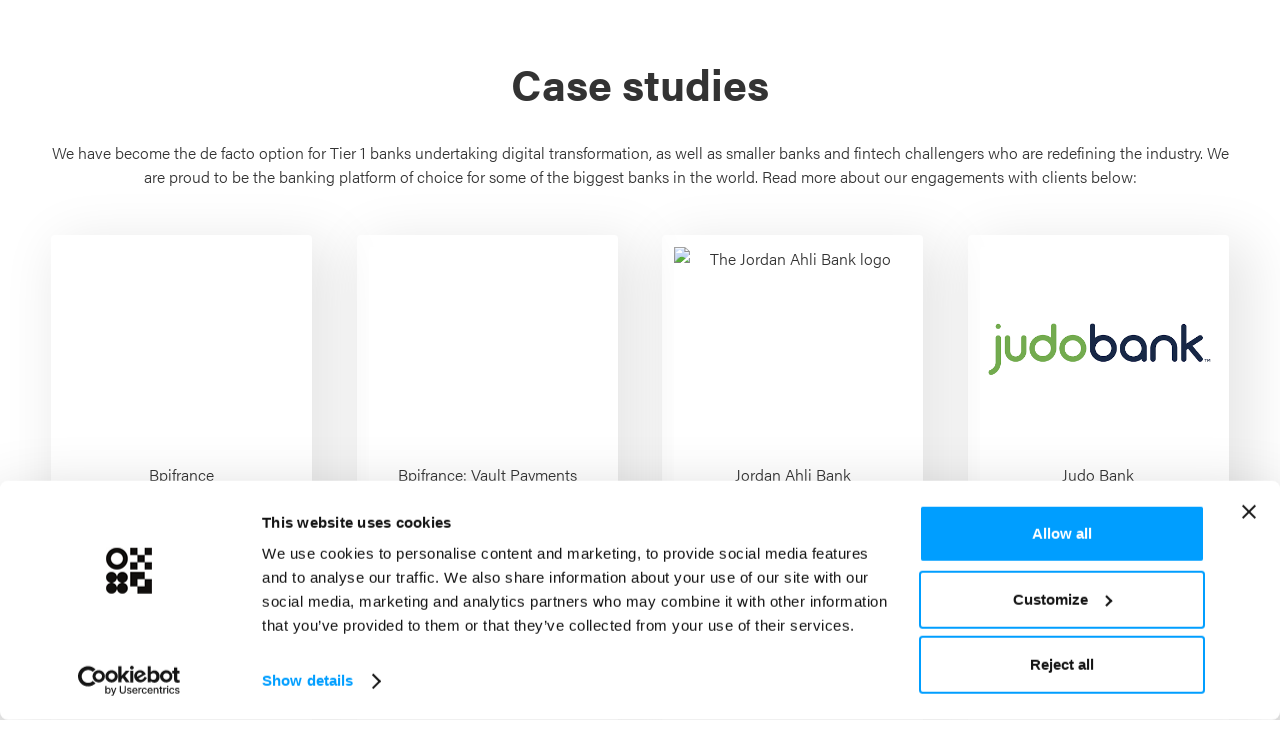

--- FILE ---
content_type: text/html
request_url: https://www.thoughtmachine.net/sibos/casestudies
body_size: 5989
content:
<!DOCTYPE html><!-- Last Published: Fri Jan 16 2026 14:13:03 GMT+0000 (Coordinated Universal Time) --><html data-wf-domain="www.thoughtmachine.net" data-wf-page="6494908bbb4e4e99dd587c83" data-wf-site="6371f3e94a645913703e255a" lang="en"><head><meta charset="utf-8"/><title>Case Studies SIBOS 2022</title><link rel="alternate" hrefLang="x-default" href="https://www.thoughtmachine.net/sibos/casestudies"/><link rel="alternate" hrefLang="en" href="https://www.thoughtmachine.net/sibos/casestudies"/><link rel="alternate" hrefLang="de" href="https://www.thoughtmachine.net/de/sibos/casestudies"/><link rel="alternate" hrefLang="ja" href="https://www.thoughtmachine.net/jp/sibos/casestudies"/><link rel="alternate" hrefLang="es" href="https://www.thoughtmachine.net/es/sibos/casestudies"/><meta content="Case Studies SIBOS 2022" property="og:title"/><meta content="https://cdn.prod.website-files.com/615c74524e4640851781a6d5/623b5d0d8f96ac2a71ddf6c3_ThoughtMachine.jpg" property="og:image"/><meta content="Case Studies SIBOS 2022" property="twitter:title"/><meta content="https://cdn.prod.website-files.com/615c74524e4640851781a6d5/623b5d0d8f96ac2a71ddf6c3_ThoughtMachine.jpg" property="twitter:image"/><meta content="width=device-width, initial-scale=1" name="viewport"/><meta content="6rELSCSG1JrxFiLTFQfbU7oKzSfZMNU1vqbqJI-Nozw" name="google-site-verification"/><link href="https://cdn.prod.website-files.com/6371f3e94a645913703e255a/css/thoughtmachine.shared.2ef73b802.min.css" rel="stylesheet" type="text/css" integrity="sha384-Lvc7gCXdpOJv6iwhQ8mTf+LPAupYgXEeyurBSqw6D3uqhGhhplebeGO/V8l3QbaO" crossorigin="anonymous"/><link href="https://fonts.googleapis.com" rel="preconnect"/><link href="https://fonts.gstatic.com" rel="preconnect" crossorigin="anonymous"/><script src="https://ajax.googleapis.com/ajax/libs/webfont/1.6.26/webfont.js" type="text/javascript"></script><script type="text/javascript">WebFont.load({  google: {    families: ["Open Sans:300,300italic,400,400italic,600,600italic,700,700italic,800,800italic","Inter:regular,600,800"]  }});</script><script src="https://use.typekit.net/aar1zbw.js" type="text/javascript"></script><script type="text/javascript">try{Typekit.load();}catch(e){}</script><script type="text/javascript">!function(o,c){var n=c.documentElement,t=" w-mod-";n.className+=t+"js",("ontouchstart"in o||o.DocumentTouch&&c instanceof DocumentTouch)&&(n.className+=t+"touch")}(window,document);</script><link href="https://cdn.prod.website-files.com/6371f3e94a645913703e255a/6371f3e94a64591c0f3e2912_favicon.png" rel="shortcut icon" type="image/x-icon"/><link href="https://cdn.prod.website-files.com/6371f3e94a645913703e255a/6371f3e94a645967333e2914_webclip.png" rel="apple-touch-icon"/><link href="https://www.thoughtmachine.net/sibos/casestudies" rel="canonical"/><script async="" src="https://www.googletagmanager.com/gtag/js?id=UA-63633734-8"></script><script type="text/javascript">window.dataLayer = window.dataLayer || [];function gtag(){dataLayer.push(arguments);}gtag('js', new Date());gtag('config', 'UA-63633734-8', {'anonymize_ip': false});</script><script async="" src="https://www.googletagmanager.com/gtag/js?id=G-C9QSWSMQ4D"></script><script type="text/javascript">window.dataLayer = window.dataLayer || [];function gtag(){dataLayer.push(arguments);}gtag('set', 'developer_id.dZGVlNj', true);gtag('js', new Date());gtag('config', 'G-C9QSWSMQ4D');</script><script id="Cookiebot" 
        src="https://consent.cookiebot.com/uc.js" 
        data-cbid="e1756f76-a04f-4d71-8794-5a3bca4a4cc7" 
        type="text/javascript" 
        data-blockingmode="auto"
></script>

<meta name="google-site-verification" content="hLINLzLodXfF2udnE9oaUcRdy5bAvywmuqU4ddC3V40"/>

<!-- Google Tag Manager -->
<script>(function(w,d,s,l,i){w[l]=w[l]||[];w[l].push({'gtm.start':
new Date().getTime(),event:'gtm.js'});var f=d.getElementsByTagName(s)[0],
j=d.createElement(s),dl=l!='dataLayer'?'&l='+l:'';j.async=true;j.src=
'https://www.googletagmanager.com/gtm.js?id='+i+dl;f.parentNode.insertBefore(j,f);
})(window,document,'script','dataLayer','GTM-M975H6J3');</script>
<!-- End Google Tag Manager -->


<script data-cookieconsent="ignore">
    window.dataLayer = window.dataLayer || [];
    function gtag() {
        dataLayer.push(arguments);
    }
    gtag("consent", "default", {
        ad_storage: "denied",
        ad_user_data: "denied",
        ad_personalization: "denied",
        analytics_storage: "denied",
        functionality_storage: "denied",
        personalization_storage: "denied",
        security_storage: "granted",
        wait_for_update: 500
    });
    gtag("set", "ads_data_redaction", true);
</script>



<link rel="stylesheet" href="https://cdn.jsdelivr.net/gh/sygnaltech/webflow-util@5.6.0/dist/css/webflow-html.css"> 
<script defer src="https://cdn.jsdelivr.net/gh/sygnaltech/webflow-util@5.6.0/dist/nocode/webflow-html.js"></script>

<script>(function(w,d,s,l,i){w[l]=w[l]||[];w[l].push({'gtm.start':
new Date().getTime(),event:'gtm.js'});var f=d.getElementsByTagName(s)[0],
j=d.createElement(s),dl=l!='dataLayer'?'&l='+l:'';j.async=true;j.src=
'https://www.googletagmanager.com/gtm.js?id='+i+dl;f.parentNode.insertBefore(j,f);
})(window,document,'script','dataLayer','GTM-K2STCDC');</script>
<script id="jetboost-script" type="text/javascript"> window.JETBOOST_SITE_ID = "clagwd1o504kk0uthenpw9h1m"; (function(d) { var s = d.createElement("script"); s.src = "https://cdn.jetboost.io/jetboost.js"; s.async = 1; d.getElementsByTagName("head")[0].appendChild(s); })(document); </script>

<script type="text/javascript" id="hs-script-loader" async defer src="//js.hs-scripts.com/7401709.js"></script></head><body><div class="project-content"><section class="section top-target-case-studies"><div class="content-wrapper centre large-margin-bottom"><div class="h1 no-margin-top">Case studies</div><div>We have become the de facto option for Tier 1 banks undertaking digital transformation, as well as smaller banks and fintech challengers who are redefining the industry. We are proud to be the banking platform of choice for some of the biggest banks in the world. Read more about our engagements with clients below:</div></div><div class="content-wrapper"><div class="w-layout-grid vault-markeplace-grid"><div id="w-node-f09d8425-f61e-70c6-d810-210c98dc4110-dd587c83"><div class="w-dyn-list"><div role="list" class="main-grid case-studies w-dyn-items"><div id="w-node-f09d8425-f61e-70c6-d810-210c98dc4113-dd587c83" role="listitem" class="w-dyn-item"><div class="case-studies-wrapper drop-shadow"><a href="#" class="partner-link case-studies w-inline-block"><img src="https://cdn.prod.website-files.com/6371f3e94a645947f33e2581/6454046ba367f01d7f02d782_BPIFrance%20(1).avif" loading="lazy" alt="" class="marketplace-image"/><div class="marketplace-title">Bpifrance</div><div class="partner-text case-studies">Bpifrance selects Thought Machine to deliver the next-generation of finance to SMEs in France.</div></a><a href="#" class="partner-link case-studies w-inline-block w-condition-invisible"><div class="partner-text case-studies">Bpifrance selects Thought Machine to deliver the next-generation of finance to SMEs in France.</div><div class="partner-text case-studies w-condition-invisible">Coming soon.</div></a></div></div><div id="w-node-f09d8425-f61e-70c6-d810-210c98dc4113-dd587c83" role="listitem" class="w-dyn-item"><div class="case-studies-wrapper drop-shadow"><a href="#" class="partner-link case-studies w-inline-block"><img src="https://cdn.prod.website-files.com/6371f3e94a645947f33e2581/67fe7b6daa0ba835100b7c4f_bpifrance%20logo.avif" loading="lazy" alt="" class="marketplace-image"/><div class="marketplace-title">Bpifrance: Vault Payments</div><div class="partner-text case-studies">Bpifrance selects Vault Payments for SEPA Instant Payments.</div></a><a href="#" class="partner-link case-studies w-inline-block w-condition-invisible"><div class="partner-text case-studies">Bpifrance selects Vault Payments for SEPA Instant Payments.</div><div class="partner-text case-studies w-condition-invisible">Coming soon.</div></a></div></div><div id="w-node-f09d8425-f61e-70c6-d810-210c98dc4113-dd587c83" role="listitem" class="w-dyn-item"><div class="case-studies-wrapper drop-shadow"><a href="#" class="partner-link case-studies w-inline-block"><img src="https://cdn.prod.website-files.com/6371f3e94a645947f33e2581/65a126d2331e3d888be4b68d_jordan_ahli.avif" loading="lazy" alt="The Jordan Ahli Bank logo" class="marketplace-image"/><div class="marketplace-title">Jordan Ahli Bank</div><div class="partner-text case-studies">Jordan Ahli Bank engaged Thought Machine to revolutionise digital payments and launch ‘Qawn’, Jordan’s first-of-a-kind social payment app. </div></a><a href="#" class="partner-link case-studies w-inline-block w-condition-invisible"><div class="partner-text case-studies">Jordan Ahli Bank engaged Thought Machine to revolutionise digital payments and launch ‘Qawn’, Jordan’s first-of-a-kind social payment app. </div><div class="partner-text case-studies w-condition-invisible">Coming soon.</div></a></div></div><div id="w-node-f09d8425-f61e-70c6-d810-210c98dc4113-dd587c83" role="listitem" class="w-dyn-item"><div class="case-studies-wrapper drop-shadow"><a href="#" class="partner-link case-studies w-inline-block"><img src="https://cdn.prod.website-files.com/6371f3e94a645947f33e2581/689cb4b2ad07abb34459dabd_judo%20bank%20logo.png" loading="lazy" alt="Judo Bank, the Australian challenger bank for SMEs, replaced its legacy technology with Vault Core" class="marketplace-image"/><div class="marketplace-title">Judo Bank</div><div class="partner-text case-studies">Judo Bank, the Australian challenger bank for SMEs, replaced its legacy technology with Vault Core</div></a><a href="#" class="partner-link case-studies w-inline-block w-condition-invisible"><div class="partner-text case-studies">Judo Bank, the Australian challenger bank for SMEs, replaced its legacy technology with Vault Core</div><div class="partner-text case-studies w-condition-invisible">Coming soon.</div></a></div></div><div id="w-node-f09d8425-f61e-70c6-d810-210c98dc4113-dd587c83" role="listitem" class="w-dyn-item"><div class="case-studies-wrapper drop-shadow"><a href="#" class="partner-link case-studies w-inline-block"><img src="https://cdn.prod.website-files.com/6371f3e94a645947f33e2581/6371f3e94a645964b13e2bc3_Lunar.avif" loading="lazy" alt="Lunar" class="marketplace-image"/><div class="marketplace-title">Lunar</div><div class="partner-text case-studies"> Fintech firm Lunar adopted Vault Core’s scalable core banking platform to support rapid growth across the Nordic region.</div></a><a href="#" class="partner-link case-studies w-inline-block w-condition-invisible"><div class="partner-text case-studies"> Fintech firm Lunar adopted Vault Core’s scalable core banking platform to support rapid growth across the Nordic region.</div><div class="partner-text case-studies w-condition-invisible">Coming soon.</div></a></div></div><div id="w-node-f09d8425-f61e-70c6-d810-210c98dc4113-dd587c83" role="listitem" class="w-dyn-item"><div class="case-studies-wrapper drop-shadow"><a href="#" class="partner-link case-studies w-inline-block"><img src="https://cdn.prod.website-files.com/6371f3e94a645947f33e2581/6634f891d9c549cc0fabc132_pay%20u.avif" loading="lazy" alt="PayU" class="marketplace-image"/><div class="marketplace-title">PayU</div><div class="partner-text case-studies">Discover how PayU&#x27;s innovative partnership with Thought Machine revolutionises India&#x27;s credit landscape. This case study outlines how Vault Core powers PayU&#x27;s cutting-edge loan and Buy-Now-Pay-Later service for enhanced functionality and personalised features.</div></a><a href="#" class="partner-link case-studies w-inline-block w-condition-invisible"><div class="partner-text case-studies">Discover how PayU&#x27;s innovative partnership with Thought Machine revolutionises India&#x27;s credit landscape. This case study outlines how Vault Core powers PayU&#x27;s cutting-edge loan and Buy-Now-Pay-Later service for enhanced functionality and personalised features.</div><div class="partner-text case-studies w-condition-invisible">Coming soon.</div></a></div></div><div id="w-node-f09d8425-f61e-70c6-d810-210c98dc4113-dd587c83" role="listitem" class="w-dyn-item"><div class="case-studies-wrapper drop-shadow"><a href="#" class="partner-link case-studies w-inline-block"><img src="https://cdn.prod.website-files.com/6371f3e94a645947f33e2581/65f0703e41677e781b5c8343_trust_bank.avif" loading="lazy" alt="Trust Bank logo" class="marketplace-image"/><div class="marketplace-title">Trust Bank</div><div class="partner-text case-studies">Discover how Trust, Singapore&#x27;s new digital bank, revolutionised the industry with Vault Core. Leading in rapid customer onboarding, product innovation, and ecosystem integration, Trust became the world&#x27;s fastest-growing digital bank.</div></a><a href="#" class="partner-link case-studies w-inline-block w-condition-invisible"><div class="partner-text case-studies">Discover how Trust, Singapore&#x27;s new digital bank, revolutionised the industry with Vault Core. Leading in rapid customer onboarding, product innovation, and ecosystem integration, Trust became the world&#x27;s fastest-growing digital bank.</div><div class="partner-text case-studies w-condition-invisible">Coming soon.</div></a></div></div><div id="w-node-f09d8425-f61e-70c6-d810-210c98dc4113-dd587c83" role="listitem" class="w-dyn-item"><div class="case-studies-wrapper drop-shadow"><a href="http://www.thoughtmachine.net/sibos/intesa-sanpaolo" class="partner-link case-studies w-inline-block"><img src="https://cdn.prod.website-files.com/6371f3e94a645947f33e2581/6371f3e94a645981183e2ce1_Intesa.avif" loading="lazy" alt="Intesa Sanpaolo" class="marketplace-image"/><div class="marketplace-title">Intesa Sanpaolo</div><div class="partner-text case-studies">Italy’s largest banking group, Intesa Sanpaolo, planned a four-year vision for the evolution of their organisation.</div></a><a href="#" class="partner-link case-studies w-inline-block w-condition-invisible"><div class="partner-text case-studies">Italy’s largest banking group, Intesa Sanpaolo, planned a four-year vision for the evolution of their organisation.</div><div class="partner-text case-studies w-condition-invisible">Coming soon.</div></a></div></div><div id="w-node-f09d8425-f61e-70c6-d810-210c98dc4113-dd587c83" role="listitem" class="w-dyn-item"><div class="case-studies-wrapper drop-shadow"><a href="http://www.thoughtmachine.net/sibos/lloyds-banking-group" class="partner-link case-studies w-inline-block"><img src="https://cdn.prod.website-files.com/6371f3e94a645947f33e2581/645284704750e7534a50d25a_lloyds.jpg" loading="lazy" alt="Lloyds Banking Group logo" class="marketplace-image"/><div class="marketplace-title">Lloyds Banking Group</div><div class="partner-text case-studies">One of the UK&#x27;s largest retail banks selected Thought Machine for a transformation programme, and invested into the business in 2018. </div></a><a href="#" class="partner-link case-studies w-inline-block w-condition-invisible"><div class="partner-text case-studies">One of the UK&#x27;s largest retail banks selected Thought Machine for a transformation programme, and invested into the business in 2018. </div><div class="partner-text case-studies w-condition-invisible">Coming soon.</div></a></div></div><div id="w-node-f09d8425-f61e-70c6-d810-210c98dc4113-dd587c83" role="listitem" class="w-dyn-item"><div class="case-studies-wrapper drop-shadow"><a href="http://www.thoughtmachine.net/sibos/mox" class="partner-link case-studies w-inline-block"><img src="https://cdn.prod.website-files.com/6371f3e94a645947f33e2581/6371f3e94a645922c93e2cea_standardchartered.avif" loading="lazy" alt="Standard Chartered logo" class="marketplace-image"/><div class="marketplace-title">Mox Bank</div><div class="partner-text case-studies">The organisation needed an advanced core banking engine that was capable of powering an all-new greenfield bank surpassing competitors in terms of functionality and usability.</div></a><a href="#" class="partner-link case-studies w-inline-block w-condition-invisible"><div class="partner-text case-studies">The organisation needed an advanced core banking engine that was capable of powering an all-new greenfield bank surpassing competitors in terms of functionality and usability.</div><div class="partner-text case-studies w-condition-invisible">Coming soon.</div></a></div></div><div id="w-node-f09d8425-f61e-70c6-d810-210c98dc4113-dd587c83" role="listitem" class="w-dyn-item"><div class="case-studies-wrapper drop-shadow"><a href="http://www.thoughtmachine.net/sibos/atom" class="partner-link case-studies w-inline-block"><img src="https://cdn.prod.website-files.com/6371f3e94a645947f33e2581/6371f3e94a645910c93e2ce6_atom.avif" loading="lazy" alt="Atom Bank logo" class="marketplace-image"/><div class="marketplace-title">Atom bank</div><div class="partner-text case-studies">Driven by a mindset that good enough is simply not enough, Atom searched for the most advanced core banking platform in the market.</div></a><a href="#" class="partner-link case-studies w-inline-block w-condition-invisible"><div class="partner-text case-studies">Driven by a mindset that good enough is simply not enough, Atom searched for the most advanced core banking platform in the market.</div><div class="partner-text case-studies w-condition-invisible">Coming soon.</div></a></div></div><div id="w-node-f09d8425-f61e-70c6-d810-210c98dc4113-dd587c83" role="listitem" class="w-dyn-item"><div class="case-studies-wrapper drop-shadow"><a href="http://www.thoughtmachine.net/sibos/sebx" class="partner-link case-studies w-inline-block"><img src="https://cdn.prod.website-files.com/6371f3e94a645947f33e2581/6371f3e94a64592d783e2ceb_SEb.avif" loading="lazy" alt="SEBx logo" class="marketplace-image"/><div class="marketplace-title">SEBx</div><div class="partner-text case-studies">SEBx needed the right core technology as the foundation - an engine powerful and flexible enough to innovate and build upon.</div></a><a href="#" class="partner-link case-studies w-inline-block w-condition-invisible"><div class="partner-text case-studies">SEBx needed the right core technology as the foundation - an engine powerful and flexible enough to innovate and build upon.</div><div class="partner-text case-studies w-condition-invisible">Coming soon.</div></a></div></div><div id="w-node-f09d8425-f61e-70c6-d810-210c98dc4113-dd587c83" role="listitem" class="w-dyn-item"><div class="case-studies-wrapper drop-shadow"><a href="http://www.thoughtmachine.net/sibos/curve" class="partner-link case-studies w-inline-block"><img src="https://cdn.prod.website-files.com/6371f3e94a645947f33e2581/6371f3e94a6459258e3e2cee_curve.avif" loading="lazy" alt="Curve credit logo" class="marketplace-image"/><div class="marketplace-title">Curve</div><div class="partner-text case-studies">Curve’s goal is clear: they needed an advanced technology platform to seamlessly power their radical new credit offering.</div></a><a href="#" class="partner-link case-studies w-inline-block w-condition-invisible"><div class="partner-text case-studies">Curve’s goal is clear: they needed an advanced technology platform to seamlessly power their radical new credit offering.</div><div class="partner-text case-studies w-condition-invisible">Coming soon.</div></a></div></div><div id="w-node-f09d8425-f61e-70c6-d810-210c98dc4113-dd587c83" role="listitem" class="w-dyn-item"><div class="case-studies-wrapper drop-shadow"><a href="http://www.thoughtmachine.net/sibos/alrajhi" class="partner-link case-studies w-inline-block"><img src="https://cdn.prod.website-files.com/6371f3e94a645947f33e2581/6371f3e94a645958af3e2ce9_alrajhi.avif" loading="lazy" alt="Al Rajhi Bank" class="marketplace-image"/><div class="marketplace-title">Al Rajhi Bank</div><div class="partner-text case-studies">Al Rajhi Bank Malaysia (ARBM) is looking to advance towards its ambition to be the #1 Islamic innovation bank in Malaysia.</div></a><a href="#" class="partner-link case-studies w-inline-block w-condition-invisible"><div class="partner-text case-studies">Al Rajhi Bank Malaysia (ARBM) is looking to advance towards its ambition to be the #1 Islamic innovation bank in Malaysia.</div><div class="partner-text case-studies w-condition-invisible">Coming soon.</div></a></div></div><div id="w-node-f09d8425-f61e-70c6-d810-210c98dc4113-dd587c83" role="listitem" class="w-dyn-item"><div class="case-studies-wrapper drop-shadow"><a href="http://www.thoughtmachine.net/sibos/c6" class="partner-link case-studies w-inline-block"><img src="https://cdn.prod.website-files.com/6371f3e94a645947f33e2581/64540396367b183fafeacb0c_C6%20Bank%20(1).avif" loading="lazy" alt="C6 Bank logo " class="marketplace-image"/><div class="marketplace-title">C6 Bank</div><div class="partner-text case-studies">C6 Bank has grown at unprecedented speed in just four years, serving more than 25m customers in its home region of Brazil</div></a><a href="#" class="partner-link case-studies w-inline-block w-condition-invisible"><div class="partner-text case-studies">C6 Bank has grown at unprecedented speed in just four years, serving more than 25m customers in its home region of Brazil</div><div class="partner-text case-studies w-condition-invisible">Coming soon.</div></a></div></div></div></div><div class="jetboost-list-wrapper-empty-g7z7"><div class="no-result-found"><div>No results found.</div><a href="#" class="inline-link jetboost-list-search-reset-g7z7">Reset search</a><div class="integration-mobile"><div class="small-margin-bottom">Can&#x27;t find an integration you are looking for?</div><a data-w-id="f09d8425-f61e-70c6-d810-210c98dc4126" href="#" class="btn-primary w-inline-block"><div style="-webkit-transform:translate3d(null, 0px, 0) scale3d(1, 1, 1) rotateX(0) rotateY(0) rotateZ(0) skew(0, 0);-moz-transform:translate3d(null, 0px, 0) scale3d(1, 1, 1) rotateX(0) rotateY(0) rotateZ(0) skew(0, 0);-ms-transform:translate3d(null, 0px, 0) scale3d(1, 1, 1) rotateX(0) rotateY(0) rotateZ(0) skew(0, 0);transform:translate3d(null, 0px, 0) scale3d(1, 1, 1) rotateX(0) rotateY(0) rotateZ(0) skew(0, 0)" class="button-text">Request an integration</div><img src="https://cdn.prod.website-files.com/6371f3e94a645913703e255a/6371f3e94a6459b5993e2596_right-arrow.svg" loading="lazy" width="22" style="-webkit-transform:translate3d(-12px, null, 0) scale3d(1, 1, 1) rotateX(0) rotateY(0) rotateZ(0) skew(0, 0);-moz-transform:translate3d(-12px, null, 0) scale3d(1, 1, 1) rotateX(0) rotateY(0) rotateZ(0) skew(0, 0);-ms-transform:translate3d(-12px, null, 0) scale3d(1, 1, 1) rotateX(0) rotateY(0) rotateZ(0) skew(0, 0);transform:translate3d(-12px, null, 0) scale3d(1, 1, 1) rotateX(0) rotateY(0) rotateZ(0) skew(0, 0);opacity:0" alt="" class="fa-button-icon"/></a></div></div></div></div></div></div></section></div><script src="https://d3e54v103j8qbb.cloudfront.net/js/jquery-3.5.1.min.dc5e7f18c8.js?site=6371f3e94a645913703e255a" type="text/javascript" integrity="sha256-9/aliU8dGd2tb6OSsuzixeV4y/faTqgFtohetphbbj0=" crossorigin="anonymous"></script><script src="https://cdn.prod.website-files.com/6371f3e94a645913703e255a/js/thoughtmachine.schunk.36b8fb49256177c8.js" type="text/javascript" integrity="sha384-4abIlA5/v7XaW1HMXKBgnUuhnjBYJ/Z9C1OSg4OhmVw9O3QeHJ/qJqFBERCDPv7G" crossorigin="anonymous"></script><script src="https://cdn.prod.website-files.com/6371f3e94a645913703e255a/js/thoughtmachine.schunk.f270e875843f3ee9.js" type="text/javascript" integrity="sha384-BZXzwI4LCID4IL4nn4Ch7yK+ZmIfmtNwGIK/SbiYD3NqF1/Rb/l3KmystlXr6A4Z" crossorigin="anonymous"></script><script src="https://cdn.prod.website-files.com/6371f3e94a645913703e255a/js/thoughtmachine.99fa37f5.57696898f7725519.js" type="text/javascript" integrity="sha384-fmDgPEbo5FEVV6QAONVM1hJKNFTN7BMyrZ2DF0JkaPlwuoSjq5KjhBhZxasKNaes" crossorigin="anonymous"></script>


<!-- Slider dots changes -->
<style>
.w-slider-dot {
  background: #333333;
}
.w-slider-dot.w-active {
  background: #0075db;
}
</style>


<!-- Copyright Date -->
<script>
// when the DOM is ready
document.addEventListener("DOMContentLoaded", function() { 
	// get the the span element
	const yrSpan = document.querySelector('.current-year');
  // get the current year
	const currentYr = new Date().getFullYear();
  // set the year span element's text to the current year
	yrSpan.textContent = currentYr;
});
</script>

<script type="text/javascript"> _linkedin_partner_id = "2090010"; window._linkedin_data_partner_ids = window._linkedin_data_partner_ids || []; window._linkedin_data_partner_ids.push(_linkedin_partner_id); </script><script type="text/javascript"> (function(l) { if (!l){window.lintrk = function(a,b){window.lintrk.q.push([a,b])}; window.lintrk.q=[]} var s = document.getElementsByTagName("script")[0]; var b = document.createElement("script"); b.type = "text/javascript";b.async = true; b.src = "https://snap.licdn.com/li.lms-analytics/insight.min.js"; s.parentNode.insertBefore(b, s);})(window.lintrk); </script> <noscript> <img height="1" width="1" style="display:none;" alt="" src="https://px.ads.linkedin.com/collect/?pid=2090010&fmt=gif" /> </noscript><!-- Jetboost Scroll Back to Top on video section -->
<script>
$('.back-to-top-case-studies').click(function(e) {
  setTimeout(function() {
    $('html, body').animate({
      scrollTop : $('.top-target-case-studies').offset().top - 60 // The scroll offset in pixels
    },'slow');
  }, 500); // The delay in milliseconds (1 second)
});
</script></body></html>

--- FILE ---
content_type: text/css
request_url: https://cdn.prod.website-files.com/6371f3e94a645913703e255a/css/thoughtmachine.shared.2ef73b802.min.css
body_size: 26608
content:
html{-webkit-text-size-adjust:100%;-ms-text-size-adjust:100%;font-family:sans-serif}body{margin:0}article,aside,details,figcaption,figure,footer,header,hgroup,main,menu,nav,section,summary{display:block}audio,canvas,progress,video{vertical-align:baseline;display:inline-block}audio:not([controls]){height:0;display:none}[hidden],template{display:none}a{background-color:#0000}a:active,a:hover{outline:0}abbr[title]{border-bottom:1px dotted}b,strong{font-weight:700}dfn{font-style:italic}h1{margin:.67em 0;font-size:2em}mark{color:#000;background:#ff0}small{font-size:80%}sub,sup{vertical-align:baseline;font-size:75%;line-height:0;position:relative}sup{top:-.5em}sub{bottom:-.25em}img{border:0}svg:not(:root){overflow:hidden}hr{box-sizing:content-box;height:0}pre{overflow:auto}code,kbd,pre,samp{font-family:monospace;font-size:1em}button,input,optgroup,select,textarea{color:inherit;font:inherit;margin:0}button{overflow:visible}button,select{text-transform:none}button,html input[type=button],input[type=reset]{-webkit-appearance:button;cursor:pointer}button[disabled],html input[disabled]{cursor:default}button::-moz-focus-inner,input::-moz-focus-inner{border:0;padding:0}input{line-height:normal}input[type=checkbox],input[type=radio]{box-sizing:border-box;padding:0}input[type=number]::-webkit-inner-spin-button,input[type=number]::-webkit-outer-spin-button{height:auto}input[type=search]{-webkit-appearance:none}input[type=search]::-webkit-search-cancel-button,input[type=search]::-webkit-search-decoration{-webkit-appearance:none}legend{border:0;padding:0}textarea{overflow:auto}optgroup{font-weight:700}table{border-collapse:collapse;border-spacing:0}td,th{padding:0}@font-face{font-family:webflow-icons;src:url([data-uri])format("truetype");font-weight:400;font-style:normal}[class^=w-icon-],[class*=\ w-icon-]{speak:none;font-variant:normal;text-transform:none;-webkit-font-smoothing:antialiased;-moz-osx-font-smoothing:grayscale;font-style:normal;font-weight:400;line-height:1;font-family:webflow-icons!important}.w-icon-slider-right:before{content:""}.w-icon-slider-left:before{content:""}.w-icon-nav-menu:before{content:""}.w-icon-arrow-down:before,.w-icon-dropdown-toggle:before{content:""}.w-icon-file-upload-remove:before{content:""}.w-icon-file-upload-icon:before{content:""}*{box-sizing:border-box}html{height:100%}body{color:#333;background-color:#fff;min-height:100%;margin:0;font-family:Arial,sans-serif;font-size:14px;line-height:20px}img{vertical-align:middle;max-width:100%;display:inline-block}html.w-mod-touch *{background-attachment:scroll!important}.w-block{display:block}.w-inline-block{max-width:100%;display:inline-block}.w-clearfix:before,.w-clearfix:after{content:" ";grid-area:1/1/2/2;display:table}.w-clearfix:after{clear:both}.w-hidden{display:none}.w-button{color:#fff;line-height:inherit;cursor:pointer;background-color:#3898ec;border:0;border-radius:0;padding:9px 15px;text-decoration:none;display:inline-block}input.w-button{-webkit-appearance:button}html[data-w-dynpage] [data-w-cloak]{color:#0000!important}.w-code-block{margin:unset}pre.w-code-block code{all:inherit}.w-optimization{display:contents}.w-webflow-badge,.w-webflow-badge>img{box-sizing:unset;width:unset;height:unset;max-height:unset;max-width:unset;min-height:unset;min-width:unset;margin:unset;padding:unset;float:unset;clear:unset;border:unset;border-radius:unset;background:unset;background-image:unset;background-position:unset;background-size:unset;background-repeat:unset;background-origin:unset;background-clip:unset;background-attachment:unset;background-color:unset;box-shadow:unset;transform:unset;direction:unset;font-family:unset;font-weight:unset;color:unset;font-size:unset;line-height:unset;font-style:unset;font-variant:unset;text-align:unset;letter-spacing:unset;-webkit-text-decoration:unset;text-decoration:unset;text-indent:unset;text-transform:unset;list-style-type:unset;text-shadow:unset;vertical-align:unset;cursor:unset;white-space:unset;word-break:unset;word-spacing:unset;word-wrap:unset;transition:unset}.w-webflow-badge{white-space:nowrap;cursor:pointer;box-shadow:0 0 0 1px #0000001a,0 1px 3px #0000001a;visibility:visible!important;opacity:1!important;z-index:2147483647!important;color:#aaadb0!important;overflow:unset!important;background-color:#fff!important;border-radius:3px!important;width:auto!important;height:auto!important;margin:0!important;padding:6px!important;font-size:12px!important;line-height:14px!important;text-decoration:none!important;display:inline-block!important;position:fixed!important;inset:auto 12px 12px auto!important;transform:none!important}.w-webflow-badge>img{position:unset;visibility:unset!important;opacity:1!important;vertical-align:middle!important;display:inline-block!important}h1,h2,h3,h4,h5,h6{margin-bottom:10px;font-weight:700}h1{margin-top:20px;font-size:38px;line-height:44px}h2{margin-top:20px;font-size:32px;line-height:36px}h3{margin-top:20px;font-size:24px;line-height:30px}h4{margin-top:10px;font-size:18px;line-height:24px}h5{margin-top:10px;font-size:14px;line-height:20px}h6{margin-top:10px;font-size:12px;line-height:18px}p{margin-top:0;margin-bottom:10px}blockquote{border-left:5px solid #e2e2e2;margin:0 0 10px;padding:10px 20px;font-size:18px;line-height:22px}figure{margin:0 0 10px}figcaption{text-align:center;margin-top:5px}ul,ol{margin-top:0;margin-bottom:10px;padding-left:40px}.w-list-unstyled{padding-left:0;list-style:none}.w-embed:before,.w-embed:after{content:" ";grid-area:1/1/2/2;display:table}.w-embed:after{clear:both}.w-video{width:100%;padding:0;position:relative}.w-video iframe,.w-video object,.w-video embed{border:none;width:100%;height:100%;position:absolute;top:0;left:0}fieldset{border:0;margin:0;padding:0}button,[type=button],[type=reset]{cursor:pointer;-webkit-appearance:button;border:0}.w-form{margin:0 0 15px}.w-form-done{text-align:center;background-color:#ddd;padding:20px;display:none}.w-form-fail{background-color:#ffdede;margin-top:10px;padding:10px;display:none}label{margin-bottom:5px;font-weight:700;display:block}.w-input,.w-select{color:#333;vertical-align:middle;background-color:#fff;border:1px solid #ccc;width:100%;height:38px;margin-bottom:10px;padding:8px 12px;font-size:14px;line-height:1.42857;display:block}.w-input::placeholder,.w-select::placeholder{color:#999}.w-input:focus,.w-select:focus{border-color:#3898ec;outline:0}.w-input[disabled],.w-select[disabled],.w-input[readonly],.w-select[readonly],fieldset[disabled] .w-input,fieldset[disabled] .w-select{cursor:not-allowed}.w-input[disabled]:not(.w-input-disabled),.w-select[disabled]:not(.w-input-disabled),.w-input[readonly],.w-select[readonly],fieldset[disabled]:not(.w-input-disabled) .w-input,fieldset[disabled]:not(.w-input-disabled) .w-select{background-color:#eee}textarea.w-input,textarea.w-select{height:auto}.w-select{background-color:#f3f3f3}.w-select[multiple]{height:auto}.w-form-label{cursor:pointer;margin-bottom:0;font-weight:400;display:inline-block}.w-radio{margin-bottom:5px;padding-left:20px;display:block}.w-radio:before,.w-radio:after{content:" ";grid-area:1/1/2/2;display:table}.w-radio:after{clear:both}.w-radio-input{float:left;margin:3px 0 0 -20px;line-height:normal}.w-file-upload{margin-bottom:10px;display:block}.w-file-upload-input{opacity:0;z-index:-100;width:.1px;height:.1px;position:absolute;overflow:hidden}.w-file-upload-default,.w-file-upload-uploading,.w-file-upload-success{color:#333;display:inline-block}.w-file-upload-error{margin-top:10px;display:block}.w-file-upload-default.w-hidden,.w-file-upload-uploading.w-hidden,.w-file-upload-error.w-hidden,.w-file-upload-success.w-hidden{display:none}.w-file-upload-uploading-btn{cursor:pointer;background-color:#fafafa;border:1px solid #ccc;margin:0;padding:8px 12px;font-size:14px;font-weight:400;display:flex}.w-file-upload-file{background-color:#fafafa;border:1px solid #ccc;flex-grow:1;justify-content:space-between;margin:0;padding:8px 9px 8px 11px;display:flex}.w-file-upload-file-name{font-size:14px;font-weight:400;display:block}.w-file-remove-link{cursor:pointer;width:auto;height:auto;margin-top:3px;margin-left:10px;padding:3px;display:block}.w-icon-file-upload-remove{margin:auto;font-size:10px}.w-file-upload-error-msg{color:#ea384c;padding:2px 0;display:inline-block}.w-file-upload-info{padding:0 12px;line-height:38px;display:inline-block}.w-file-upload-label{cursor:pointer;background-color:#fafafa;border:1px solid #ccc;margin:0;padding:8px 12px;font-size:14px;font-weight:400;display:inline-block}.w-icon-file-upload-icon,.w-icon-file-upload-uploading{width:20px;margin-right:8px;display:inline-block}.w-icon-file-upload-uploading{height:20px}.w-container{max-width:940px;margin-left:auto;margin-right:auto}.w-container:before,.w-container:after{content:" ";grid-area:1/1/2/2;display:table}.w-container:after{clear:both}.w-container .w-row{margin-left:-10px;margin-right:-10px}.w-row:before,.w-row:after{content:" ";grid-area:1/1/2/2;display:table}.w-row:after{clear:both}.w-row .w-row{margin-left:0;margin-right:0}.w-col{float:left;width:100%;min-height:1px;padding-left:10px;padding-right:10px;position:relative}.w-col .w-col{padding-left:0;padding-right:0}.w-col-1{width:8.33333%}.w-col-2{width:16.6667%}.w-col-3{width:25%}.w-col-4{width:33.3333%}.w-col-5{width:41.6667%}.w-col-6{width:50%}.w-col-7{width:58.3333%}.w-col-8{width:66.6667%}.w-col-9{width:75%}.w-col-10{width:83.3333%}.w-col-11{width:91.6667%}.w-col-12{width:100%}.w-hidden-main{display:none!important}@media screen and (max-width:991px){.w-container{max-width:728px}.w-hidden-main{display:inherit!important}.w-hidden-medium{display:none!important}.w-col-medium-1{width:8.33333%}.w-col-medium-2{width:16.6667%}.w-col-medium-3{width:25%}.w-col-medium-4{width:33.3333%}.w-col-medium-5{width:41.6667%}.w-col-medium-6{width:50%}.w-col-medium-7{width:58.3333%}.w-col-medium-8{width:66.6667%}.w-col-medium-9{width:75%}.w-col-medium-10{width:83.3333%}.w-col-medium-11{width:91.6667%}.w-col-medium-12{width:100%}.w-col-stack{width:100%;left:auto;right:auto}}@media screen and (max-width:767px){.w-hidden-main,.w-hidden-medium{display:inherit!important}.w-hidden-small{display:none!important}.w-row,.w-container .w-row{margin-left:0;margin-right:0}.w-col{width:100%;left:auto;right:auto}.w-col-small-1{width:8.33333%}.w-col-small-2{width:16.6667%}.w-col-small-3{width:25%}.w-col-small-4{width:33.3333%}.w-col-small-5{width:41.6667%}.w-col-small-6{width:50%}.w-col-small-7{width:58.3333%}.w-col-small-8{width:66.6667%}.w-col-small-9{width:75%}.w-col-small-10{width:83.3333%}.w-col-small-11{width:91.6667%}.w-col-small-12{width:100%}}@media screen and (max-width:479px){.w-container{max-width:none}.w-hidden-main,.w-hidden-medium,.w-hidden-small{display:inherit!important}.w-hidden-tiny{display:none!important}.w-col{width:100%}.w-col-tiny-1{width:8.33333%}.w-col-tiny-2{width:16.6667%}.w-col-tiny-3{width:25%}.w-col-tiny-4{width:33.3333%}.w-col-tiny-5{width:41.6667%}.w-col-tiny-6{width:50%}.w-col-tiny-7{width:58.3333%}.w-col-tiny-8{width:66.6667%}.w-col-tiny-9{width:75%}.w-col-tiny-10{width:83.3333%}.w-col-tiny-11{width:91.6667%}.w-col-tiny-12{width:100%}}.w-widget{position:relative}.w-widget-map{width:100%;height:400px}.w-widget-map label{width:auto;display:inline}.w-widget-map img{max-width:inherit}.w-widget-map .gm-style-iw{text-align:center}.w-widget-map .gm-style-iw>button{display:none!important}.w-widget-twitter{overflow:hidden}.w-widget-twitter-count-shim{vertical-align:top;text-align:center;background:#fff;border:1px solid #758696;border-radius:3px;width:28px;height:20px;display:inline-block;position:relative}.w-widget-twitter-count-shim *{pointer-events:none;-webkit-user-select:none;user-select:none}.w-widget-twitter-count-shim .w-widget-twitter-count-inner{text-align:center;color:#999;font-family:serif;font-size:15px;line-height:12px;position:relative}.w-widget-twitter-count-shim .w-widget-twitter-count-clear{display:block;position:relative}.w-widget-twitter-count-shim.w--large{width:36px;height:28px}.w-widget-twitter-count-shim.w--large .w-widget-twitter-count-inner{font-size:18px;line-height:18px}.w-widget-twitter-count-shim:not(.w--vertical){margin-left:5px;margin-right:8px}.w-widget-twitter-count-shim:not(.w--vertical).w--large{margin-left:6px}.w-widget-twitter-count-shim:not(.w--vertical):before,.w-widget-twitter-count-shim:not(.w--vertical):after{content:" ";pointer-events:none;border:solid #0000;width:0;height:0;position:absolute;top:50%;left:0}.w-widget-twitter-count-shim:not(.w--vertical):before{border-width:4px;border-color:#75869600 #5d6c7b #75869600 #75869600;margin-top:-4px;margin-left:-9px}.w-widget-twitter-count-shim:not(.w--vertical).w--large:before{border-width:5px;margin-top:-5px;margin-left:-10px}.w-widget-twitter-count-shim:not(.w--vertical):after{border-width:4px;border-color:#fff0 #fff #fff0 #fff0;margin-top:-4px;margin-left:-8px}.w-widget-twitter-count-shim:not(.w--vertical).w--large:after{border-width:5px;margin-top:-5px;margin-left:-9px}.w-widget-twitter-count-shim.w--vertical{width:61px;height:33px;margin-bottom:8px}.w-widget-twitter-count-shim.w--vertical:before,.w-widget-twitter-count-shim.w--vertical:after{content:" ";pointer-events:none;border:solid #0000;width:0;height:0;position:absolute;top:100%;left:50%}.w-widget-twitter-count-shim.w--vertical:before{border-width:5px;border-color:#5d6c7b #75869600 #75869600;margin-left:-5px}.w-widget-twitter-count-shim.w--vertical:after{border-width:4px;border-color:#fff #fff0 #fff0;margin-left:-4px}.w-widget-twitter-count-shim.w--vertical .w-widget-twitter-count-inner{font-size:18px;line-height:22px}.w-widget-twitter-count-shim.w--vertical.w--large{width:76px}.w-background-video{color:#fff;height:500px;position:relative;overflow:hidden}.w-background-video>video{object-fit:cover;z-index:-100;background-position:50%;background-size:cover;width:100%;height:100%;margin:auto;position:absolute;inset:-100%}.w-background-video>video::-webkit-media-controls-start-playback-button{-webkit-appearance:none;display:none!important}.w-background-video--control{background-color:#0000;padding:0;position:absolute;bottom:1em;right:1em}.w-background-video--control>[hidden]{display:none!important}.w-slider{text-align:center;clear:both;-webkit-tap-highlight-color:#0000;tap-highlight-color:#0000;background:#ddd;height:300px;position:relative}.w-slider-mask{z-index:1;white-space:nowrap;height:100%;display:block;position:relative;left:0;right:0;overflow:hidden}.w-slide{vertical-align:top;white-space:normal;text-align:left;width:100%;height:100%;display:inline-block;position:relative}.w-slider-nav{z-index:2;text-align:center;-webkit-tap-highlight-color:#0000;tap-highlight-color:#0000;height:40px;margin:auto;padding-top:10px;position:absolute;inset:auto 0 0}.w-slider-nav.w-round>div{border-radius:100%}.w-slider-nav.w-num>div{font-size:inherit;line-height:inherit;width:auto;height:auto;padding:.2em .5em}.w-slider-nav.w-shadow>div{box-shadow:0 0 3px #3336}.w-slider-nav-invert{color:#fff}.w-slider-nav-invert>div{background-color:#2226}.w-slider-nav-invert>div.w-active{background-color:#222}.w-slider-dot{cursor:pointer;background-color:#fff6;width:1em;height:1em;margin:0 3px .5em;transition:background-color .1s,color .1s;display:inline-block;position:relative}.w-slider-dot.w-active{background-color:#fff}.w-slider-dot:focus{outline:none;box-shadow:0 0 0 2px #fff}.w-slider-dot:focus.w-active{box-shadow:none}.w-slider-arrow-left,.w-slider-arrow-right{cursor:pointer;color:#fff;-webkit-tap-highlight-color:#0000;tap-highlight-color:#0000;-webkit-user-select:none;user-select:none;width:80px;margin:auto;font-size:40px;position:absolute;inset:0;overflow:hidden}.w-slider-arrow-left [class^=w-icon-],.w-slider-arrow-right [class^=w-icon-],.w-slider-arrow-left [class*=\ w-icon-],.w-slider-arrow-right [class*=\ w-icon-]{position:absolute}.w-slider-arrow-left:focus,.w-slider-arrow-right:focus{outline:0}.w-slider-arrow-left{z-index:3;right:auto}.w-slider-arrow-right{z-index:4;left:auto}.w-icon-slider-left,.w-icon-slider-right{width:1em;height:1em;margin:auto;inset:0}.w-slider-aria-label{clip:rect(0 0 0 0);border:0;width:1px;height:1px;margin:-1px;padding:0;position:absolute;overflow:hidden}.w-slider-force-show{display:block!important}.w-dropdown{text-align:left;z-index:900;margin-left:auto;margin-right:auto;display:inline-block;position:relative}.w-dropdown-btn,.w-dropdown-toggle,.w-dropdown-link{vertical-align:top;color:#222;text-align:left;white-space:nowrap;margin-left:auto;margin-right:auto;padding:20px;text-decoration:none;position:relative}.w-dropdown-toggle{-webkit-user-select:none;user-select:none;cursor:pointer;padding-right:40px;display:inline-block}.w-dropdown-toggle:focus{outline:0}.w-icon-dropdown-toggle{width:1em;height:1em;margin:auto 20px auto auto;position:absolute;top:0;bottom:0;right:0}.w-dropdown-list{background:#ddd;min-width:100%;display:none;position:absolute}.w-dropdown-list.w--open{display:block}.w-dropdown-link{color:#222;padding:10px 20px;display:block}.w-dropdown-link.w--current{color:#0082f3}.w-dropdown-link:focus{outline:0}@media screen and (max-width:767px){.w-nav-brand{padding-left:10px}}.w-lightbox-backdrop{cursor:auto;letter-spacing:normal;text-indent:0;text-shadow:none;text-transform:none;visibility:visible;white-space:normal;word-break:normal;word-spacing:normal;word-wrap:normal;color:#fff;text-align:center;z-index:2000;opacity:0;-webkit-user-select:none;-moz-user-select:none;-webkit-tap-highlight-color:transparent;background:#000000e6;outline:0;font-family:Helvetica Neue,Helvetica,Ubuntu,Segoe UI,Verdana,sans-serif;font-size:17px;font-style:normal;font-weight:300;line-height:1.2;list-style:disc;position:fixed;inset:0;-webkit-transform:translate(0)}.w-lightbox-backdrop,.w-lightbox-container{-webkit-overflow-scrolling:touch;height:100%;overflow:auto}.w-lightbox-content{height:100vh;position:relative;overflow:hidden}.w-lightbox-view{opacity:0;width:100vw;height:100vh;position:absolute}.w-lightbox-view:before{content:"";height:100vh}.w-lightbox-group,.w-lightbox-group .w-lightbox-view,.w-lightbox-group .w-lightbox-view:before{height:86vh}.w-lightbox-frame,.w-lightbox-view:before{vertical-align:middle;display:inline-block}.w-lightbox-figure{margin:0;position:relative}.w-lightbox-group .w-lightbox-figure{cursor:pointer}.w-lightbox-img{width:auto;max-width:none;height:auto}.w-lightbox-image{float:none;max-width:100vw;max-height:100vh;display:block}.w-lightbox-group .w-lightbox-image{max-height:86vh}.w-lightbox-caption{text-align:left;text-overflow:ellipsis;white-space:nowrap;background:#0006;padding:.5em 1em;position:absolute;bottom:0;left:0;right:0;overflow:hidden}.w-lightbox-embed{width:100%;height:100%;position:absolute;inset:0}.w-lightbox-control{cursor:pointer;background-position:50%;background-repeat:no-repeat;background-size:24px;width:4em;transition:all .3s;position:absolute;top:0}.w-lightbox-left{background-image:url([data-uri]);display:none;bottom:0;left:0}.w-lightbox-right{background-image:url([data-uri]);display:none;bottom:0;right:0}.w-lightbox-close{background-image:url([data-uri]);background-size:18px;height:2.6em;right:0}.w-lightbox-strip{white-space:nowrap;padding:0 1vh;line-height:0;position:absolute;bottom:0;left:0;right:0;overflow:auto hidden}.w-lightbox-item{box-sizing:content-box;cursor:pointer;width:10vh;padding:2vh 1vh;display:inline-block;-webkit-transform:translate(0,0)}.w-lightbox-active{opacity:.3}.w-lightbox-thumbnail{background:#222;height:10vh;position:relative;overflow:hidden}.w-lightbox-thumbnail-image{position:absolute;top:0;left:0}.w-lightbox-thumbnail .w-lightbox-tall{width:100%;top:50%;transform:translateY(-50%)}.w-lightbox-thumbnail .w-lightbox-wide{height:100%;left:50%;transform:translate(-50%)}.w-lightbox-spinner{box-sizing:border-box;border:5px solid #0006;border-radius:50%;width:40px;height:40px;margin-top:-20px;margin-left:-20px;animation:.8s linear infinite spin;position:absolute;top:50%;left:50%}.w-lightbox-spinner:after{content:"";border:3px solid #0000;border-bottom-color:#fff;border-radius:50%;position:absolute;inset:-4px}.w-lightbox-hide{display:none}.w-lightbox-noscroll{overflow:hidden}@media (min-width:768px){.w-lightbox-content{height:96vh;margin-top:2vh}.w-lightbox-view,.w-lightbox-view:before{height:96vh}.w-lightbox-group,.w-lightbox-group .w-lightbox-view,.w-lightbox-group .w-lightbox-view:before{height:84vh}.w-lightbox-image{max-width:96vw;max-height:96vh}.w-lightbox-group .w-lightbox-image{max-width:82.3vw;max-height:84vh}.w-lightbox-left,.w-lightbox-right{opacity:.5;display:block}.w-lightbox-close{opacity:.8}.w-lightbox-control:hover{opacity:1}}.w-lightbox-inactive,.w-lightbox-inactive:hover{opacity:0}.w-richtext:before,.w-richtext:after{content:" ";grid-area:1/1/2/2;display:table}.w-richtext:after{clear:both}.w-richtext[contenteditable=true]:before,.w-richtext[contenteditable=true]:after{white-space:initial}.w-richtext ol,.w-richtext ul{overflow:hidden}.w-richtext .w-richtext-figure-selected.w-richtext-figure-type-video div:after,.w-richtext .w-richtext-figure-selected[data-rt-type=video] div:after,.w-richtext .w-richtext-figure-selected.w-richtext-figure-type-image div,.w-richtext .w-richtext-figure-selected[data-rt-type=image] div{outline:2px solid #2895f7}.w-richtext figure.w-richtext-figure-type-video>div:after,.w-richtext figure[data-rt-type=video]>div:after{content:"";display:none;position:absolute;inset:0}.w-richtext figure{max-width:60%;position:relative}.w-richtext figure>div:before{cursor:default!important}.w-richtext figure img{width:100%}.w-richtext figure figcaption.w-richtext-figcaption-placeholder{opacity:.6}.w-richtext figure div{color:#0000;font-size:0}.w-richtext figure.w-richtext-figure-type-image,.w-richtext figure[data-rt-type=image]{display:table}.w-richtext figure.w-richtext-figure-type-image>div,.w-richtext figure[data-rt-type=image]>div{display:inline-block}.w-richtext figure.w-richtext-figure-type-image>figcaption,.w-richtext figure[data-rt-type=image]>figcaption{caption-side:bottom;display:table-caption}.w-richtext figure.w-richtext-figure-type-video,.w-richtext figure[data-rt-type=video]{width:60%;height:0}.w-richtext figure.w-richtext-figure-type-video iframe,.w-richtext figure[data-rt-type=video] iframe{width:100%;height:100%;position:absolute;top:0;left:0}.w-richtext figure.w-richtext-figure-type-video>div,.w-richtext figure[data-rt-type=video]>div{width:100%}.w-richtext figure.w-richtext-align-center{clear:both;margin-left:auto;margin-right:auto}.w-richtext figure.w-richtext-align-center.w-richtext-figure-type-image>div,.w-richtext figure.w-richtext-align-center[data-rt-type=image]>div{max-width:100%}.w-richtext figure.w-richtext-align-normal{clear:both}.w-richtext figure.w-richtext-align-fullwidth{text-align:center;clear:both;width:100%;max-width:100%;margin-left:auto;margin-right:auto;display:block}.w-richtext figure.w-richtext-align-fullwidth>div{padding-bottom:inherit;display:inline-block}.w-richtext figure.w-richtext-align-fullwidth>figcaption{display:block}.w-richtext figure.w-richtext-align-floatleft{float:left;clear:none;margin-right:15px}.w-richtext figure.w-richtext-align-floatright{float:right;clear:none;margin-left:15px}.w-nav{z-index:1000;background:#ddd;position:relative}.w-nav:before,.w-nav:after{content:" ";grid-area:1/1/2/2;display:table}.w-nav:after{clear:both}.w-nav-brand{float:left;color:#333;text-decoration:none;position:relative}.w-nav-link{vertical-align:top;color:#222;text-align:left;margin-left:auto;margin-right:auto;padding:20px;text-decoration:none;display:inline-block;position:relative}.w-nav-link.w--current{color:#0082f3}.w-nav-menu{float:right;position:relative}[data-nav-menu-open]{text-align:center;background:#c8c8c8;min-width:200px;position:absolute;top:100%;left:0;right:0;overflow:visible;display:block!important}.w--nav-link-open{display:block;position:relative}.w-nav-overlay{width:100%;display:none;position:absolute;top:100%;left:0;right:0;overflow:hidden}.w-nav-overlay [data-nav-menu-open]{top:0}.w-nav[data-animation=over-left] .w-nav-overlay{width:auto}.w-nav[data-animation=over-left] .w-nav-overlay,.w-nav[data-animation=over-left] [data-nav-menu-open]{z-index:1;top:0;right:auto}.w-nav[data-animation=over-right] .w-nav-overlay{width:auto}.w-nav[data-animation=over-right] .w-nav-overlay,.w-nav[data-animation=over-right] [data-nav-menu-open]{z-index:1;top:0;left:auto}.w-nav-button{float:right;cursor:pointer;-webkit-tap-highlight-color:#0000;tap-highlight-color:#0000;-webkit-user-select:none;user-select:none;padding:18px;font-size:24px;display:none;position:relative}.w-nav-button:focus{outline:0}.w-nav-button.w--open{color:#fff;background-color:#c8c8c8}.w-nav[data-collapse=all] .w-nav-menu{display:none}.w-nav[data-collapse=all] .w-nav-button,.w--nav-dropdown-open,.w--nav-dropdown-toggle-open{display:block}.w--nav-dropdown-list-open{position:static}@media screen and (max-width:991px){.w-nav[data-collapse=medium] .w-nav-menu{display:none}.w-nav[data-collapse=medium] .w-nav-button{display:block}}@media screen and (max-width:767px){.w-nav[data-collapse=small] .w-nav-menu{display:none}.w-nav[data-collapse=small] .w-nav-button{display:block}.w-nav-brand{padding-left:10px}}@media screen and (max-width:479px){.w-nav[data-collapse=tiny] .w-nav-menu{display:none}.w-nav[data-collapse=tiny] .w-nav-button{display:block}}.w-tabs{position:relative}.w-tabs:before,.w-tabs:after{content:" ";grid-area:1/1/2/2;display:table}.w-tabs:after{clear:both}.w-tab-menu{position:relative}.w-tab-link{vertical-align:top;text-align:left;cursor:pointer;color:#222;background-color:#ddd;padding:9px 30px;text-decoration:none;display:inline-block;position:relative}.w-tab-link.w--current{background-color:#c8c8c8}.w-tab-link:focus{outline:0}.w-tab-content{display:block;position:relative;overflow:hidden}.w-tab-pane{display:none;position:relative}.w--tab-active{display:block}@media screen and (max-width:479px){.w-tab-link{display:block}}.w-ix-emptyfix:after{content:""}@keyframes spin{0%{transform:rotate(0)}to{transform:rotate(360deg)}}.w-dyn-empty{background-color:#ddd;padding:10px}.w-dyn-hide,.w-dyn-bind-empty,.w-condition-invisible{display:none!important}.wf-layout-layout{display:grid}@font-face{font-family:"Fa brands 400";src:url(https://cdn.prod.website-files.com/6371f3e94a645913703e255a/638f4ecbb6ba5443f96ac46d_fa-brands-400.woff2)format("woff2"),url(https://cdn.prod.website-files.com/6371f3e94a645913703e255a/638f4ecb21f396d6cf5c9f9b_fa-brands-400.ttf)format("truetype");font-weight:400;font-style:normal;font-display:swap}@font-face{font-family:"Fa 300";src:url(https://cdn.prod.website-files.com/6371f3e94a645913703e255a/638f4ecc780649a8898fd03f_fa-light-300.woff2)format("woff2"),url(https://cdn.prod.website-files.com/6371f3e94a645913703e255a/638f4ecc4f2e77add9e2a6d9_fa-light-300.ttf)format("truetype");font-weight:300;font-style:normal;font-display:swap}@font-face{font-family:"Fa duotone 900";src:url(https://cdn.prod.website-files.com/6371f3e94a645913703e255a/638f4ecc08798267fd02fdfe_fa-duotone-900.woff2)format("woff2"),url(https://cdn.prod.website-files.com/6371f3e94a645913703e255a/638f4ecbee25ce67bddb5c66_fa-duotone-900.ttf)format("truetype");font-weight:400;font-style:normal;font-display:swap}@font-face{font-family:"Fa 400";src:url(https://cdn.prod.website-files.com/6371f3e94a645913703e255a/638f4ecc94b29d289e70db3b_fa-regular-400.woff2)format("woff2"),url(https://cdn.prod.website-files.com/6371f3e94a645913703e255a/638f4ecc7f1bd0ceef886450_fa-regular-400.ttf)format("truetype");font-weight:400;font-style:normal;font-display:swap}@font-face{font-family:"Fa sharp solid 900";src:url(https://cdn.prod.website-files.com/6371f3e94a645913703e255a/638f4ecc48ccb4e377d3088e_fa-sharp-solid-900.woff2)format("woff2"),url(https://cdn.prod.website-files.com/6371f3e94a645913703e255a/638f4ecc8529425ead5aa8c2_fa-sharp-solid-900.ttf)format("truetype");font-weight:400;font-style:normal;font-display:swap}@font-face{font-family:Fa v4compatibility;src:url(https://cdn.prod.website-files.com/6371f3e94a645913703e255a/638f4ecdee25cea4ebdb5c67_fa-v4compatibility.woff2)format("woff2"),url(https://cdn.prod.website-files.com/6371f3e94a645913703e255a/638f4ecd63d64fd992efb8f2_fa-v4compatibility.ttf)format("truetype");font-weight:400;font-style:normal;font-display:swap}@font-face{font-family:"Fa solid 900";src:url(https://cdn.prod.website-files.com/6371f3e94a645913703e255a/638f4ecd0879827b4402fdff_fa-solid-900.woff2)format("woff2"),url(https://cdn.prod.website-files.com/6371f3e94a645913703e255a/638f4ecd63d64fba7eefb8f1_fa-solid-900.ttf)format("truetype");font-weight:400;font-style:normal;font-display:swap}@font-face{font-family:"Fa 100";src:url(https://cdn.prod.website-files.com/6371f3e94a645913703e255a/638f4ecd8bf547a465489cd3_fa-thin-100.woff2)format("woff2"),url(https://cdn.prod.website-files.com/6371f3e94a645913703e255a/638f4ecd90150a5146c9fd41_fa-thin-100.ttf)format("truetype");font-weight:100;font-style:normal;font-display:swap}:root{--white:white;--jet:#333;--platinum:#e1e1e1;--black:black;--new-blue:#0075db;--light-coral:#f06262;--gunmetal:#182e3d;--silver-chalice:#aaa;--white-smoke:whitesmoke;--dim-grey:#3d3d3d;--blue-violet:#9f00f5;--deep-sky-blue:#00caff;--dodger-blue:#009eff}.w-layout-grid{grid-row-gap:16px;grid-column-gap:16px;grid-template-rows:auto auto;grid-template-columns:1fr 1fr;grid-auto-columns:1fr;display:grid}.w-checkbox{margin-bottom:5px;padding-left:20px;display:block}.w-checkbox:before{content:" ";grid-area:1/1/2/2;display:table}.w-checkbox:after{content:" ";clear:both;grid-area:1/1/2/2;display:table}.w-checkbox-input{float:left;margin:4px 0 0 -20px;line-height:normal}.w-checkbox-input--inputType-custom{border:1px solid #ccc;border-radius:2px;width:12px;height:12px}.w-checkbox-input--inputType-custom.w--redirected-checked{background-color:#3898ec;background-image:url(https://d3e54v103j8qbb.cloudfront.net/static/custom-checkbox-checkmark.589d534424.svg);background-position:50%;background-repeat:no-repeat;background-size:cover;border-color:#3898ec}.w-checkbox-input--inputType-custom.w--redirected-focus{box-shadow:0 0 3px 1px #3898ec}.w-layout-layout{grid-row-gap:20px;grid-column-gap:20px;grid-auto-columns:1fr;justify-content:center;padding:20px}.w-layout-cell{flex-direction:column;justify-content:flex-start;align-items:flex-start;display:flex}.w-form-formradioinput--inputType-custom{border:1px solid #ccc;border-radius:50%;width:12px;height:12px}.w-form-formradioinput--inputType-custom.w--redirected-focus{box-shadow:0 0 3px 1px #3898ec}.w-form-formradioinput--inputType-custom.w--redirected-checked{border-width:4px;border-color:#3898ec}body{background-color:var(--white);color:var(--jet);font-family:acumin-pro,sans-serif;font-size:1rem;font-weight:300;line-height:1.5}h1{font-family:Open Sans,sans-serif;font-size:44px;font-weight:400;line-height:52px}h2{font-family:Open Sans,sans-serif;font-size:38px;font-weight:400;line-height:44px}h3{font-family:Open Sans,sans-serif;font-size:34px;font-weight:400;line-height:44px}h4{font-family:Open Sans,sans-serif;font-size:28px;font-weight:400;line-height:36px}h5{font-family:Open Sans,sans-serif;font-size:24px;font-weight:400;line-height:32px}h6{font-family:Open Sans,sans-serif;font-size:20px;font-weight:400;line-height:28px}p{margin-bottom:10px}a{text-decoration:none}ul{margin-top:15px;margin-bottom:15px;padding-left:0;list-style-type:none}ol{margin-top:15px;margin-bottom:15px;padding-left:0}li{background-image:url(https://cdn.prod.website-files.com/6371f3e94a645913703e255a/63a2d6c095ab8c269faf8cc4_bullet-check-alt.svg);background-position:0 4px;background-repeat:no-repeat;background-size:20px;margin-top:12px;margin-bottom:12px;padding-left:32px}img{max-width:100%;display:inline-block}label{margin-bottom:5px;display:block}blockquote{background-image:url(https://cdn.prod.website-files.com/6371f3e94a645913703e255a/637bb2cec2aeb87e3bb42f1b_right-quotation-sign%20reversed.svg),url(https://cdn.prod.website-files.com/6371f3e94a645913703e255a/6371f3e94a645943c83e297e_right-quotation-sign.svg);background-position:100% 100%,16px 16px;background-repeat:no-repeat,no-repeat;background-size:22px 22px,22px;border-left:5px #e2e2e2;margin-left:-52px;padding-top:12px;padding-left:52px;padding-right:32px;font-family:Inter,sans-serif;font-size:1.2em;font-weight:600;line-height:1.3}figure{margin-bottom:10px}figcaption{text-align:center;margin-top:5px;font-size:13px}.nav-section{z-index:1001;position:fixed;top:0;left:0;right:0}.navbar{background-color:#0000;justify-content:space-between;align-items:center;padding-left:4vw;padding-right:4vw;display:flex}.logo{order:-1;margin-right:20px;padding-left:0}.navlink{opacity:.87;color:var(--white);text-shadow:1px 1px 4px #0000008f;margin-left:0;margin-right:0;padding:4vh 1vw;transition:all .28s}.navlink:hover{opacity:1;color:var(--white)}.navlink.w--current{color:var(--white);text-decoration:underline}.navlink.dropdown{flex-direction:row;justify-content:flex-start;padding-right:12px;display:flex}.nav-menu{text-align:left;flex:1;justify-content:flex-end;align-self:center;align-items:center;display:flex;position:static}.dropdown-list.w--open{border:1px solid var(--platinum);-webkit-backdrop-filter:blur(5px);backdrop-filter:blur(5px);background-color:#ffffffb3;border-radius:4px;padding:2vh 2vw 2vh 1vw;font-size:.85em}.menu-button{order:1;margin-right:-16px;padding:12px}.divider{background-color:var(--platinum);width:100%;height:1px;margin-top:52px;margin-bottom:52px}.divider.cms-page{margin-top:32px;margin-bottom:32px}.style-block{flex-direction:column;display:flex}.style-block.left-align{align-items:flex-start}.inline-link{color:var(--new-blue);font-weight:700;text-decoration:none}.inline-link:hover{color:var(--black);text-decoration:none}.colour-block{width:100%;height:124px}.colour-block._1{float:left;background-color:var(--new-blue)}.colour-block._1._4{background-color:var(--light-coral)}.colour-block._1._2{background-color:var(--gunmetal);color:var(--gunmetal)}.colour-block._1._5{background-color:var(--jet)}.colour-block._1._6{background-color:var(--silver-chalice)}.colour-block._1._7{background-color:var(--white-smoke)}.colour-block._1._8{background-color:var(--platinum)}.colour-block._1._9{background-color:var(--dim-grey)}.colour-block._1._10{background-color:var(--blue-violet)}.colour-block._1._11{background-color:var(--deep-sky-blue)}.colour-block._1._12{background-color:var(--dodger-blue)}.colour-block._7{background-color:var(--blue-violet)}.dark-background-example{background-color:var(--jet);text-align:center;justify-content:center;width:100%;margin-top:15px;margin-bottom:15px;padding:15px;display:flex}.field-label{font-weight:300}.text-field{border:1px solid var(--platinum)}.text-field.message{padding-bottom:100px}.text-field.message.new{border-color:var(--silver-chalice)}.text-field.underline-only{border-style:none none solid;border-bottom-color:var(--silver-chalice);background-color:#f3f3f300;padding-left:0}.success-message{color:#fff;background-color:#00b400;border-radius:5px}.error-message{color:#fff;text-align:center;background-color:red;border-radius:5px}.rich-text{float:none;color:var(--jet);text-indent:0}.rich-text a{color:var(--new-blue);font-weight:700;text-decoration:none}.rich-text a:hover{color:var(--black);text-decoration:none}.rich-text h1{margin-top:1rem;margin-bottom:2rem;font-family:acumin-pro,sans-serif;font-size:2.7rem;font-weight:700;line-height:1.2}.rich-text h3{margin-top:1rem;margin-bottom:2rem;font-family:acumin-pro,sans-serif;font-size:1.7rem;font-weight:700;line-height:1.3}.rich-text h4{margin-top:1rem;margin-bottom:2rem;font-family:acumin-pro,sans-serif;font-size:1.3rem;font-weight:700;line-height:1.5}.rich-text h5{margin-top:1rem;margin-bottom:2rem;font-family:acumin-pro,sans-serif;font-size:1rem;font-weight:700;line-height:1.5}.rich-text h6{margin-top:1rem;margin-bottom:2rem;font-family:acumin-pro,sans-serif;font-size:.85rem;font-weight:700;line-height:1.5}.rich-text p{color:var(--jet);margin-bottom:10px;padding-bottom:0}.rich-text.small-txt{font-size:.85em}.rich-text h2{margin-top:1rem;margin-bottom:2rem;font-family:acumin-pro,sans-serif;font-size:2.3rem;font-weight:700;line-height:1.2}.rich-text blockquote{margin-top:0}.rich-text.vg{margin-top:1rem}.section{background-color:var(--white);margin-top:0;margin-bottom:0;padding:8vh 4vw;position:relative}.section.footer{background-color:var(--black);color:var(--platinum);padding-top:8vh;padding-bottom:8vh}.section.main-banner{background-color:var(--new-blue);color:var(--white);overflow:hidden}.section.main-banner.full{flex-direction:column;justify-content:center;min-height:100vh;padding-top:214px;padding-bottom:200px;display:flex}.section.main-banner.whitepaper{min-height:600px}.section.main-banner.event-case-study{padding-top:140px}.section.dark{background-color:var(--black);color:var(--white)}.section.dark.special-1{padding-bottom:52px}.section.dynamic-slider{padding:0}.section.newsletter{background-color:#eee;padding-top:3vh;padding-bottom:3vh}.section.top-target-upcoming-webcasts{display:none}.section.no-padding-top{padding-top:0}.section.no-padding-bottom{padding-bottom:0}.section.new-blue-bg{background-color:var(--new-blue);color:var(--white)}.section.grey{background-color:var(--white-smoke)}.section.special-banner{position:relative}.section.vg{padding-bottom:0}.no-margin-top{margin-top:0}.large-margin-top{margin-top:6.5vh}.medium-margin-top{margin-top:4.5vh}.small-margin-top{margin-top:2.5vh}.small-margin-top.leftpic{margin-top:0}.small-margin-top.willimage{margin-top:0;margin-bottom:0;padding-bottom:0}.medium-margin-bottom{margin-bottom:4.5vh}.small-margin-bottom{margin-bottom:2.5vh}.large-margin-bottom{margin-bottom:6.5vh}.centre{text-align:center}.no-margin-bottom{margin-bottom:0}.project-content{position:relative;bottom:auto;overflow:hidden}.project-content.overflow-enabled{overflow:visible}.content-wrapper{max-width:1200px;margin-left:auto;margin-right:auto;position:relative}.content-wrapper.centre{z-index:1}.content-wrapper.large-margin-top.benefits{margin-top:10px;padding-bottom:0}.content-wrapper.cms-pages{justify-content:flex-end;display:flex}.content-wrapper.centre-button{justify-content:center;display:flex}.content-wrapper.newsroom{display:flex}.content-wrapper.apply-overlay-blend{mix-blend-mode:normal}.content-wrapper.apply-overlay-blend.large-margin-top.overflow-hidden{z-index:3}.content-wrapper.in-flex{width:100%}.content-wrapper.cms-slide-2,.content-wrapper.cms-slide-3,.content-wrapper.cms-slide-4{position:absolute;inset:0% 0% auto}.content-wrapper.z-index{z-index:1}.content-wrapper.vg{padding-bottom:0}.content-wrapper.vg1{padding-top:24px}.content-wrapper.vg1.vg2{padding-top:0;padding-bottom:0}.social-icons-wrapper{flex-wrap:wrap;padding:20px;display:flex}.social-icons-wrapper.in-style-guide{background-color:var(--gunmetal)}.social-icon-link-wrapper{border:1px solid #fff;border-radius:50px;justify-content:center;align-items:center;width:35px;height:35px;margin-right:10px;transition:all .35s;display:flex;position:relative}.social-icon-link-wrapper:hover{background-color:#88cfff;border-color:#88cfff}.social-icon{color:#fff;justify-content:center;align-items:center;font-family:"Fa brands 400",sans-serif;text-decoration:none;transition:all .35s;display:flex;position:absolute;inset:0%}.social-icon:hover{color:var(--gunmetal)}.social-icon.regular{font-family:"Fa solid 900",sans-serif}.main-grid{grid-column-gap:3.5vw;grid-row-gap:3.5vh;grid-template-rows:auto;grid-template-columns:1fr 1fr 1fr 1fr 1fr 1fr 1fr 1fr;display:grid}.main-grid.intro-split-grid{grid-template-rows:minmax(auto,1fr);grid-template-columns:.5fr 1fr;grid-auto-flow:row}.main-grid.button-split{grid-template-rows:auto;grid-template-columns:1fr 1fr;margin-top:52px}.main-grid._3-split{grid-template-columns:1fr 1fr 1fr 1fr 1fr 1fr}.main-grid.bio-split{grid-template-columns:.75fr 1fr}.main-grid.cs-usp-grid,.main-grid.case-studies{grid-template-columns:1fr 1fr 1fr 1fr}.main-grid.cs-split{grid-template-columns:1fr 1fr}.main-grid.partnership-grid{grid-template-columns:1.25fr .25fr 1.25fr}.main-grid.form-split{grid-template-columns:1fr 1fr 1fr 1fr 1fr 1fr}.main-grid._3-column{grid-template-columns:1fr 1fr 1fr}.image-fill{object-fit:cover;width:100%;height:100%;position:absolute;inset:0%}.image-fill.top-cover{object-position:50% 0%}.image-fill.whitepapers{object-fit:cover;object-position:50% 0%}.image-fill.rounded{border-radius:8px}.image-fill.rounded.z-10{object-position:50% 30%}.image-fill.top-align{object-position:50% 0%}.grid-example{background-color:var(--platinum);justify-content:center;align-items:center;padding:16px;display:flex}.h1{margin-top:1rem;margin-bottom:2rem;font-family:acumin-pro,sans-serif;font-size:2.7rem;font-weight:700;line-height:1.2}.h1.no-margin-top{margin-top:0}.h1.large-title{text-shadow:0 0 6px #ffffffe6;text-wrap:balance;max-width:75%;margin-top:2rem;font-family:Inter,sans-serif;font-size:3.8rem;font-weight:600}.h1.whitepaper-title{margin-bottom:52px;font-family:Inter,sans-serif;font-size:5em;font-weight:600}.h2{text-transform:none;margin-top:0;margin-bottom:2rem;padding-top:0;font-family:acumin-pro,sans-serif;font-size:2.3rem;font-weight:700;line-height:1.2}.h2.no-margin-top{margin-top:0}.h2.whitepaper-section-title{color:var(--new-blue);margin-bottom:0;font-size:3em;font-weight:700}.h2.neon-blue{color:var(--new-blue)}.h2.uniquedesign{margin-top:2rem}.h3{margin-top:1rem;margin-bottom:2rem;font-family:acumin-pro,sans-serif;font-size:1.7rem;font-weight:700;line-height:1.3}.h3.no-margin-top{margin-top:0}.h3.home-quote{font-size:1.4em;font-weight:400}.h3.hover-card-title{color:var(--new-blue);margin-top:0}.h4{margin-top:1rem;margin-bottom:2rem;font-family:acumin-pro,sans-serif;font-size:1.3rem;font-weight:300;line-height:1.5}.h4.style-guide-title{text-transform:uppercase;padding-top:24px;padding-left:24px;position:absolute;inset:0% auto auto 0%}.h4.no-margin-bottom{margin-bottom:0}.h4.light{font-weight:300}.h4.no-margin-top{margin-top:0}.h4.no-margin-top.reduced-padding{margin-bottom:0}.h4.with-set-height{min-height:64px}.h4.js-summary{margin-top:0;margin-bottom:24px}.h5{margin-top:1rem;margin-bottom:2rem;font-family:acumin-pro,sans-serif;font-size:1rem;font-weight:700;line-height:1.5}.h6{margin-top:1rem;margin-bottom:2rem;font-family:acumin-pro,sans-serif;font-size:.85rem;font-weight:700;line-height:1.5}.dd-icon{margin-left:10px;margin-right:0;position:static}.dropdown-toggle{margin-left:0;margin-right:0}.style-holder-grid{grid-column-gap:20px;grid-row-gap:20px;background-color:#f3f3f5;grid-template-rows:auto;grid-template-columns:1fr;grid-auto-columns:1fr;display:grid}.burger-cell{cursor:pointer;background-color:#0000;border-radius:4px;flex-direction:column;justify-content:center;align-items:center;width:60px;height:60px;display:flex;position:relative}.burger-bar-wrap{flex-direction:column;align-items:flex-start;display:block}.bb-1{background-color:var(--white);border-radius:2px;width:18px;height:4px}.bb-2{background-color:var(--white);border-radius:2px;width:36px;height:4px;margin-top:5px;margin-bottom:5px}.bb-3{float:right;background-color:var(--white);border-radius:2px;width:18px;height:4px}.swatch-grid{grid-template-rows:auto;grid-template-columns:1fr 1fr}.swatch-colour-cell{flex-direction:column;display:flex}.swatch-block{background-color:#d6d6d6;padding:20px}.hex-col-1{color:#a0a0a0}.style-guide-section{background-color:var(--white);border:1px solid #e1e1e1;border-radius:8px;padding:107px 52px 52px;position:relative}.style-body{background-color:#f3f3f5;padding:20px}.style-guide-divider{background-color:#f3f3f5;width:100%;height:1px;margin-top:20px;margin-bottom:10px}.style-guide-label{color:#aaa;letter-spacing:1px;text-transform:uppercase;margin-top:10px;margin-bottom:40px}.footer-grid{grid-column-gap:32px;grid-row-gap:32px;grid-template-rows:auto;grid-template-columns:.25fr .4fr .5fr .5fr 1fr}.footer-column{flex-direction:column;align-items:flex-start;display:flex}.footer-title{margin-bottom:22px;font-size:17px}.footer-link{color:var(--platinum);padding-top:8px;padding-bottom:8px;padding-right:12px;transition:all .28s;display:block}.footer-link:hover{color:var(--white);text-decoration:none;transform:translateY(-2px)}.cards-image-mask{color:#fff;text-align:center;background-image:url(https://cdn.prod.website-files.com/6371f3e94a645913703e255a/6371f3e94a6459b91e3e271f_Footer_Stack_White_Faded.png);background-position:50%;background-repeat:no-repeat;background-size:cover;border-radius:4px;flex-direction:column;justify-content:space-between;align-items:center;width:100%;height:100%;padding:52px;display:flex;position:relative}.cards-image-mask.in-slide{background-image:url(https://cdn.prod.website-files.com/6371f3e94a645913703e255a/6371f3e94a64594f703e2588_placeholder.svg);width:550px;height:400px;padding:30px 20px}.cards-image-mask.in-slide.video{padding-top:0;padding-bottom:0}.logo-footer{width:75px}.mini-footer-grid{grid-column-gap:52px;grid-row-gap:8px;grid-template-rows:auto;grid-template-columns:1fr 1fr}.btn-primary{border:1px solid var(--jet);color:var(--jet);text-align:center;background-color:#0000;border-radius:100px;justify-content:center;align-items:center;padding:1.2vh 1.8vw 1.2vh 3vw;font-size:1em;text-decoration:none;transition:all .35s;display:flex;position:relative}.btn-primary:hover{border-color:var(--new-blue);color:var(--new-blue);box-shadow:0 10px 16px -8px #0000009c}.btn-primary.reverse{border-color:var(--white);color:var(--white);background-color:#0000}.btn-primary.reverse:hover{border-color:var(--new-blue);background-color:var(--new-blue);color:var(--white)}.btn-primary.reverse.in-nav{text-shadow:1px 1px 4px #0000008f;margin-left:1.2vw}.btn-primary.reverse.in-nav:hover{border-color:var(--black);background-color:var(--black)}.btn-primary.reverse.neutral:hover{border-color:var(--white);background-color:var(--white);color:var(--jet)}.btn-primary.reports{background-color:var(--black);color:var(--white)}.btn-primary.reports:hover{background-color:var(--new-blue)}.btn-primary.small-margin-top{flex:0 auto}.btn-primary.dropdown{white-space:nowrap;border-style:none;justify-content:flex-start;padding-left:2vw}.btn-primary.dropdown:hover{box-shadow:none;color:var(--new-blue);background-color:#0000;transform:none}.btn-primary.dropdown.hidden-localisation:lang(de),.btn-primary.dropdown.hidden-localisation:lang(ja),.btn-primary.dropdown.hidden-localisation:lang(es){display:none}.fa-button-icon{opacity:0;font-family:"Fa solid 900",sans-serif}.left-align-flex-wrapper{text-align:left;flex-direction:column;align-items:flex-start;display:flex}.left-align-flex-wrapper.landing-page-align{grid-column-gap:20px;flex-direction:row}.left-align-flex-wrapper.hp-services{flex:1;justify-content:flex-end;margin-top:32px}.social-icon-link{opacity:.83;color:var(--white);margin-right:16px;font-family:"Fa brands 400",sans-serif;font-size:19px;text-decoration:none;transition:opacity .28s}.social-icon-link:hover{opacity:1}.accreditation{width:70px}.accreditation.aip{padding:6px}.icons-wrapper{margin-bottom:20px}.ft-text{margin-top:16px}.card-title-wrapper{margin-top:184px;font-size:1.2em;position:relative}.sign-up-form-wrapper{grid-column-gap:16px;grid-row-gap:16px;grid-template-rows:auto;grid-template-columns:1fr 1fr 1fr 1fr 1fr;grid-auto-columns:1fr;display:grid}.carousel-item{width:150px;margin-left:20px;margin-right:20px}.text-field-connector{z-index:-1;background-color:var(--platinum);width:100%;height:1px;margin-top:-44px;position:absolute}.cms-header-flex-wrapper{margin-top:16px;font-size:.85em;display:flex}.cms-header-flex-wrapper.author{border-bottom:1px solid var(--platinum);margin-bottom:32px;padding-bottom:32px}.cms-header-flex-wrapper.no-margin-top{margin-top:0}.cms-header-flex-wrapper.grey{color:#aaa}.cms-fa-icon{margin-right:8px;font-family:"Fa solid 900",sans-serif}.cms-fa-icon.brand{margin-top:-2px;font-family:"Fa brands 400",sans-serif}.cms-card-wrapper{flex-direction:column;height:100%;display:flex}.cms-card-image-wrapper{width:100%;height:200px;position:relative;overflow:hidden}.cms-card-image-wrapper.team{height:300px;overflow:hidden}.cms-card-image-wrapper.adjustment-for-image{height:auto}.cms-card-info-wrapper{background-color:var(--white);border-bottom-right-radius:4px;border-bottom-left-radius:4px;flex-direction:column;flex:1;align-items:flex-start;min-height:153px;padding:12px 32px;display:flex}.cms-card-info-wrapper.on-dark-background{cursor:auto;background-color:#0000;justify-content:space-between;padding-bottom:0;padding-left:0;padding-right:0}.cms-card-info-wrapper.on-dark-background.top-justify{justify-content:flex-start}.cms-card-info-wrapper.whitepapers{cursor:auto;border-radius:4px;justify-content:space-between;padding-left:0;padding-right:0}.cms-card-info-wrapper.whitepapers.newsroom-only{border-radius:0;margin-top:-25%;position:relative}.small-article-summary{margin-top:16px;margin-bottom:16px;font-size:.85em}.small-article-summary.bio-title{margin-top:0}.submit-button{border:1px solid var(--jet);background-color:var(--jet);padding:6px 8px;transition:all .28s}.submit-button:hover{border:1px solid var(--new-blue);background-color:var(--new-blue);color:var(--white)}.submit-button.full-width{width:100%}.no-shrink{flex:none}.cms-information{margin-left:4px;margin-right:4px}.cms-information.webcasts{margin-left:0}.cms-detail{flex:none}.long-form-wrapper{width:85%}.long-form-wrapper.whitepapers{border-top:12px solid var(--new-blue);background-color:var(--white);margin-top:-252px;margin-right:-52px;padding:52px}.image-fill-wrapper{width:100%;height:400px;position:relative}.image-fill-wrapper.lifestyle{height:150px}.image-fill-wrapper.lifestyle._2{min-height:300px;margin-top:-150px}.image-fill-wrapper.lifestyle._3{height:100%;max-height:150px}.image-fill-wrapper.lifestyle._6{min-height:300px}.image-fill-wrapper.lifestyle._7{height:300px}.c-faq-item{border-bottom:1px solid var(--new-blue);cursor:pointer}.item-2{width:30vw;min-width:30vw;padding-left:1vw;padding-right:1vw;transform:rotate(-1deg)}.utility-page-wrap{background-color:var(--new-blue);color:var(--white);justify-content:center;align-items:center;width:100vw;min-height:100vh;padding:100px 19px;display:flex}.utility-page-form{z-index:1;text-align:center;flex-direction:column;justify-content:center;align-items:center;display:flex;position:relative}.cms-list-grid{grid-column-gap:0px;grid-row-gap:0px;border-bottom:1px solid var(--platinum);grid-template-rows:auto;grid-template-columns:.25fr 1.25fr}.cms-list-cell{color:var(--silver-chalice);justify-content:flex-start;align-items:flex-start;padding-top:20px;padding-bottom:20px;padding-right:20px;display:flex}.cms-list-cell.link-only{color:var(--jet);text-decoration:none;transition:all .28s}.cms-list-cell.link-only:hover{color:var(--silver-chalice);text-decoration:none}.read-more{color:#3755ce;text-align:right;cursor:pointer;font-size:16px;font-weight:700;line-height:23px}.button-style-guide-wrapper{justify-content:center;width:100%;margin-bottom:16px;display:flex}.service-block{z-index:10;background-color:#fff;border-radius:4px;flex-direction:column;justify-content:space-between;padding:32px;line-height:20px;text-decoration:none;display:flex;position:relative;box-shadow:14px 14px 55px #0000001a}.service-block:hover{border-color:#025eff}.service-block.top-align{justify-content:flex-start}.services-card-grid{grid-column-gap:16px;grid-row-gap:16px;transform:scale3d(1none,1none,1none);transform-style:preserve-3d;grid-template-rows:auto;grid-template-columns:1fr 1fr 1fr;grid-auto-columns:1fr;display:grid;position:relative}.bio-image-wrapper{min-height:400px;position:relative}.social-share-wrapper{flex:1;margin-right:3%;position:sticky;top:200px}.social-share-cell{margin-top:16px;display:flex}.social-share-cell.page-base{margin-top:0}.btn-social-share{margin-right:12px;text-decoration:none}.fa-social-icon{font-family:"Fa brands 400",sans-serif}.fa-social-icon.expand{color:var(--dim-grey);font-size:24px;line-height:1}.fa-social-icon.expand:hover{color:var(--jet)}.cms-page-footer-wrapper{justify-content:space-between;display:none}.ert-flex{font-size:12px;display:flex}.ert-display{margin-left:4px;margin-right:4px}.eryt-flex-2{display:flex}.d-8-image{background-image:linear-gradient(#00000080,#00000080),url(https://cdn.prod.website-files.com/6371f3e94a645913703e255a/6371f3e94a64594f703e2588_placeholder.svg);background-position:0 0,50%;background-repeat:repeat,no-repeat;background-size:auto,cover;background-attachment:scroll,scroll;flex-direction:column;flex:1;justify-content:center;align-items:center;width:20%;height:600px;padding:20px;transition:all .8s cubic-bezier(.19,1,.22,1);display:flex;position:relative;overflow:hidden}.d-8-image:hover{flex-grow:7}.bio-image-left-wrapper{border-right:1px solid var(--white-smoke);padding-right:52px}.jetboost-pagination{grid-column-gap:16px;grid-row-gap:16px;grid-template-rows:auto;grid-template-columns:1fr 1fr 1fr;grid-auto-columns:1fr;margin-top:52px;margin-left:auto;margin-right:auto;display:grid}.jetboost-pagination-number-wrapper{justify-content:center;align-items:center;display:flex}.jetboost-current-page{margin-right:4px}.newsroom-press-wrapper{margin-top:32px;font-size:.85em}.newsroom-press-wrapper.show-on-mobile{display:none}.newsroom-press-wrapper.newsroom-page,.newsroom-press-wrapper.contact-page{margin-top:0}.pagination-link{color:var(--jet);font-family:"Fa solid 900",sans-serif;font-weight:400;text-decoration:none;transition:all .28s}.pagination-link:hover{color:var(--new-blue)}.read-more-link{color:var(--jet);cursor:pointer;align-items:center;text-decoration:none;display:flex}.read-more-link.reverse{color:var(--white)}.right-arrow{margin-left:8px}.slider-wrapper-special{flex-direction:column;justify-content:center;align-items:center;display:flex}.slider{background-color:#0000;justify-content:center;align-items:center;width:700px;height:400px;margin-bottom:70px}.slide-nav{font-size:8px;line-height:8px;bottom:-80px}.slide-nav.normal-spacing{bottom:0}.slider-arrow{background-color:var(--new-blue);border-radius:100%;justify-content:center;align-items:center;width:40px;height:40px;margin-left:-20px;transition:all .35s;display:flex}.slider-arrow:hover{color:#000;background-color:#fff}.slider-arrow.right{margin-left:0;margin-right:-20px}.slide-2{cursor:grab;border-radius:5px;width:700px;height:400px}.slider-icon{font-size:12px;font-weight:900}.slide-content{border-radius:5px;justify-content:center;align-items:center;display:flex;position:absolute;inset:0%}.mask{overflow:visible}.tab-link-tab-special{color:var(--jet);text-align:center;background-color:#0000;flex:none;margin-left:1vw;margin-right:1vw;padding:2vw;text-decoration:none;transition:all .28s}.tab-link-tab-special:hover{color:var(--new-blue)}.tab-link-tab-special.w--current{color:var(--silver-chalice);background-color:#0000;text-decoration:underline}.jetboost-list-wrapper-empty-436q{display:none}.jb-empty{justify-content:center;align-items:center;padding:52px;display:flex}.partner-ecosystem-grid{grid-column-gap:16px;grid-row-gap:16px;grid-template-rows:auto;grid-template-columns:1fr 1fr 1fr 1fr 1fr;grid-auto-columns:1fr;display:grid}.partners-image{width:100%;padding:20px}.partner-link{background-color:var(--white);color:var(--jet);text-align:center;width:100%;text-decoration:none;transition:all .28s;position:relative}.partner-link:hover{transform:translateY(-4px)}.partner-link.case-studies{border-radius:4px;flex-direction:column;height:100%;display:flex}.partner-text{background-color:var(--silver-chalice);color:var(--white);padding:12px;font-size:13px}.partner-text.case-studies{border-top:1px solid var(--platinum);color:var(--jet);background-color:#0000}.partner-hero-info-wrap{flex-direction:column;justify-content:center;width:50%;padding-top:52px;padding-bottom:52px;display:flex;position:relative}.image-100{z-index:1;border-radius:8px;width:100%;min-width:0%;position:relative}.image-100.non-rounded{border-radius:0}.image-100.phone-mock{min-width:80%;max-width:80%}.accolades-image{height:auto}.recipe-col-list-wrap{width:100%;overflow:hidden}.recipe-col-list{width:100%;display:flex;position:relative}.recipe-col-item{text-align:center;width:auto;height:100%;padding:0;position:relative}.case-study-link{color:var(--jet);text-decoration:none;transition:all .28s}.case-study-link:hover{opacity:.5}.timeline-tab{background-color:#0000;border-top:1px solid #00000029;width:14.285%;padding-left:0}.timeline-tab.w--current{background-color:#0000;border-top-color:#000}.timeline-tab-content{padding-top:52px}.timeline-grid{grid-template:".Area"/.25fr 1.75fr}.c-team__card{background-color:#fff;flex-direction:column;display:flex;box-shadow:14px 14px 55px 7px #00000017}.c-team__card.on-dark-background{background-color:#0000}.team-modal__bg{z-index:1;cursor:default;width:100%;height:100%;position:absolute;inset:0% 0% 0}.team-panel__content{color:var(--jet);min-height:100%;padding:32px 32px 56px}.team-panel__header{height:64vh;min-height:44vh;max-height:640px;position:relative;overflow:hidden}.team--closer{z-index:44;background-color:#7f45f4b3;justify-content:center;align-items:center;width:64px;min-width:64px;height:64px;min-height:64px;transition:background-color .4s;display:flex;position:absolute;inset:0% 0% auto auto}.team--closer:hover{background-color:var(--new-blue)}.team-modal__panel{z-index:2;background-color:#fff;width:100%;max-width:640px;min-height:100%;position:absolute;inset:0% 0% auto auto;overflow:auto;box-shadow:-8px 0 18px #00000029}.team-modal__body{background-color:#000000b3;width:100%;height:100%;position:absolute;inset:0% 0% auto auto;overflow:scroll}.team-modal__wrap{z-index:99999;width:100%;height:100%;display:none;position:fixed;inset:0%;overflow:hidden}.team-headshot__wrap{cursor:pointer;position:relative}.headshot__overlay{z-index:2;color:#fff;letter-spacing:1.1px;background-color:#000000b3;justify-content:center;align-items:stretch;font-size:20px;display:none;position:absolute;inset:0%}.team-view__wrap{justify-content:center;align-items:center;width:92%;display:flex;position:relative}.team-view__text{position:absolute}.cms-date{display:inline-block}.cms-date.month{margin-left:4px}.cms-year{margin-left:4px;display:inline-block}.cms-year.no-margin{margin-left:0}.silver-chalice{color:var(--silver-chalice)}.authors p{margin-bottom:4px}.bio-social-link{color:var(--dim-grey);margin-bottom:8px;font-size:20px;text-decoration:none}.newsroom-sidebar-wrapper{flex:none;width:220px;margin-right:3%;padding-top:24px}.form-grid{grid-column-gap:16px;grid-row-gap:16px;grid-template-rows:auto auto;grid-template-columns:.75fr 1.25fr;grid-auto-columns:1fr;display:grid}.form-grid.with-underline{grid-template-columns:1fr 1fr}.full-width{width:100%}.white-text{color:var(--white)}.partners-tab-link{text-align:center;background-color:#0000;padding:20px 20px 20px 0}.partners-tab-link.w--current{opacity:1;background-color:#0000}.partners-tab-menu{display:flex}.white-block{z-index:1;background-color:#fff;border-radius:4px;flex:none;padding:52px;position:relative}.white-block.stretch{width:100%}.testimonial-slider-list{max-width:900px;margin-left:auto;margin-right:auto;overflow:hidden}.testimonial-item{flex-direction:column;display:flex}.testimonial-content-wrap{align-items:flex-start;display:flex;position:relative}.testimonial{margin-left:20px;margin-right:20px;font-family:Inter,sans-serif;font-size:22px;font-weight:400}.testimonial-credit-wrapper{text-align:left;justify-content:flex-start;align-items:flex-start;margin-top:40px;font-size:.85em;display:flex}.testimonial-credit-image{background-color:var(--white);border-radius:100%;margin-right:16px;padding:8px}.testimonial-credit.on-light,.testimonial-company.on-light,.testimonial-title.on-light{color:var(--jet)}.cms-radio-wrapper{flex-wrap:wrap;display:flex}.radio-button-label{margin-bottom:0}.radio-button{margin-top:0;margin-left:0;margin-right:10px}.radio-button-field{align-items:center;margin-right:16px;padding-left:0;display:flex}.case-study-cms-item{align-items:center;display:flex}.case-study-cms-item:nth-child(2n){flex-direction:row-reverse;margin-top:52px}.partners-section-tag{background-color:var(--white-smoke);border-radius:4px;padding:8px 12px;font-size:10px;transform:rotate(0)}.partners-section-tag.cstudy{background-color:var(--silver-chalice)}.case-study-image-link{width:50%;margin-right:5%;text-decoration:none}.video-container{justify-content:center;align-items:center;width:50%;margin-left:auto;margin-right:auto;display:flex}._2-button-grid{grid-column-gap:16px;grid-row-gap:16px;grid-template-rows:auto;grid-template-columns:1fr 1fr;grid-auto-columns:1fr;display:grid}.c-soon{margin-top:52px}.fs-collection-item{justify-content:center;display:flex}.hide-fs-cms-slide-data{display:none}.radio-button-wrapper{align-items:center;display:flex}.radio-dopple{border:1px solid var(--silver-chalice);border-radius:100px;width:16px;height:16px;margin-right:8px}.cs-glance-grid{grid-row-gap:32px;grid-template-rows:auto;grid-template-columns:1fr 1fr 1fr 1fr}.cs-glance-flex{display:flex}.cs-glance-sub-flex{flex-direction:column;display:flex}.benefits-grid{grid-column-gap:52px;grid-row-gap:52px}.perspective-grid{grid-column-gap:32px;grid-row-gap:52px;grid-template-rows:auto;grid-template-columns:1fr 1fr 1fr;grid-auto-columns:1fr;display:grid}.case-studies-wrapper{border-radius:4px;flex-direction:column;height:100%;padding:12px;display:flex}.cms-download-wrapper{display:flex}.cms-download-link{align-items:center;display:flex}.cms-download-link.inline-link{margin-left:4px}.speakers-small{font-size:.85em}.vault-markeplace-grid{grid-column-gap:52px;grid-row-gap:52px;grid-template-rows:auto;grid-template-columns:.5fr 1.5fr}.marketplace-image{object-fit:contain;height:200px}.marketplace-title{margin-top:16px;margin-bottom:16px}.hide{display:none}.no-result-found{flex-direction:column;justify-content:center;align-items:center;padding:20px;display:flex}.integration-mobile{margin-top:16px;display:none}.cms-comma{margin-right:4px;display:inline-block}.read-more-small{font-size:.85em}.bio-social-flex{border-top:1px solid var(--white-smoke);margin-top:20px;padding-top:28px;display:flex}.linkedin-on-page{color:var(--jet);margin-left:8px;font-size:20px}.select-with-underline{border-style:solid;border-width:1px;border-color:transparent transparent var(--silver-chalice);background-color:#0000;margin-left:-4px;padding-left:0}.jetboost-list-wrapper-empty-g7z7{display:none}.partnership-divider{background-color:var(--platinum);opacity:.2;width:1px}.webcast-relative-wrapper{flex-direction:column;align-items:flex-start;display:flex;position:relative;overflow:hidden}.privacy-flex{display:flex}.interest-text{color:#868686}.slider-fade-effect{z-index:10;background-image:linear-gradient(100deg,#fff 10%,#f8f8f800 52%);width:152px;position:absolute;inset:0% auto 0% 0%}.slider-fade-effect.right{background-image:linear-gradient(100deg,#f8f8f800 48%,#fff 90%);inset:0% 0% 0% auto}.hero-wrapper{z-index:10;mix-blend-mode:normal;flex-direction:column;display:flex;position:relative}.clouds-of-aether{pointer-events:none;width:100%;height:100%;position:absolute;inset:0%;overflow:hidden}.flex-block-1{align-items:flex-start;margin-bottom:52px;display:flex}.flex-cell-centre{padding-left:52px}.utility-parent{position:relative}.z-10{z-index:10;position:relative}.socialwrap{z-index:4;grid-column-gap:20px;grid-row-gap:20px;flex-direction:column;justify-content:center;align-items:center;margin-right:52px;padding-top:20px;padding-bottom:52px;font-family:"Fa brands 400",sans-serif;display:flex;position:absolute;inset:auto 0% 0% auto}.socialiconlink{opacity:.8;color:#fff;font-size:1.2em;text-decoration:none;transition:all .28s;position:relative}.socialiconlink:hover{opacity:1;transform:translateY(-4px)}.socialiconlink.last{margin-bottom:0}.drop-shadow{box-shadow:14px 14px 55px 7px #0000001a}.overflow-show{overflow:visible}.whitepaper-section{margin-top:32px;margin-bottom:52px}.whitepaper-heading-grid{grid-template-rows:auto;margin-bottom:52px}.whitepaper-lead-section{margin-bottom:100px}.whitepaper-section-number{color:var(--new-blue);font-family:Inter,sans-serif;font-size:5em;font-weight:600;line-height:1}.whitepaper-section-title-graphic{background-color:var(--new-blue);width:12px;height:100%;margin-left:-52px;position:absolute;inset:0% auto 0% 0%}.whitepaper-title-cell{z-index:1;background-color:#fff0;margin-bottom:-52px;padding-top:52px;padding-bottom:52px;padding-right:52px;position:relative}.whitepaper-image-wrapper{opacity:.28;height:300px;margin-top:-42px;margin-left:-20em;margin-right:-52px;position:relative}.whitepaper-text-wrapper{margin-top:132px}.whitepaper-large-leading-text{color:var(--new-blue);margin-bottom:32px;font-size:2em}.whitepaper-download-float{background-color:var(--white);border-radius:4px;align-items:flex-end;margin-top:20px;font-size:.85em;display:flex}.single-ledger-tabs{grid-template-rows:auto;grid-template-columns:1fr 1fr;grid-auto-columns:1fr;align-items:flex-start;display:flex}.ledger-tabs-menu{flex-direction:column;margin-right:52px;display:flex}.ledger-tab-link{background-color:var(--black);color:var(--white);border-radius:4px;align-items:center;margin-bottom:1.6vh;padding:1.6vh 1.2vw;transition:all .28s;display:flex}.ledger-tab-link:hover{transform:translateY(-2px)}.ledger-tab-link.w--current{background-color:var(--new-blue)}.ledger-tab-content{background-color:var(--white);border-radius:4px;width:100%;margin-bottom:16px;padding:32px}.tab-arrow{margin-left:26px}.ledger-text{white-space:nowrap;flex:none;width:100%}.home-hero-quote-wrapper{width:550px}.gradient-wash{background-image:linear-gradient(#fff0,#ffffffed 90%);height:100%;position:relative}.picture-icon-1{opacity:.7;width:300px;margin-top:-32px;margin-left:-150px;position:absolute;inset:0% auto auto 0%}.picture-icon-2{opacity:.7;width:130px;margin-bottom:-32px;margin-right:100px;position:absolute;inset:auto 0% 0% auto}.picture-icon-3{opacity:.7;width:300px;margin-top:-32px;margin-right:0;padding-left:0;position:absolute;inset:0% auto 0% 0%}.card-btn-link{color:#fff;text-align:center;border:2px solid #ff6565;border-radius:1000px;width:100%;text-decoration:none;position:relative;overflow:hidden}._w-flip-card{z-index:10;perspective:1000px;display:flex;position:relative}.icon_wrap{overflow:hidden}.card_base{z-index:10;color:var(--jet);background-color:#fff;border-radius:8px;width:100%;padding:32px;text-decoration:none;position:relative;box-shadow:7px 7px 55px #f2f3f6}.card_base.non-link{height:100%;margin-top:-6px}.card_base.ledger-diagram{text-align:center;padding:52px}.text_features{letter-spacing:-.3px}.hover-card-grid{grid-template-rows:auto}.typed-words.h2.typed{margin-top:0;margin-left:8px}.typed-js-wrapper{align-items:flex-start;display:flex}.read-more-wrapper{margin-top:20px}.read-more-open{cursor:pointer;display:flex;position:relative}.read-more-title{margin-right:8px}.read-more-icon-wrapper:lang(es){margin-left:12px}.read-more-content-wrapper{padding-top:16px;overflow:hidden}.slider-left{border-radius:45px 0 45px 45px;justify-content:center;align-items:center;min-height:45px;margin-right:15px;padding:15px 36px;display:flex;box-shadow:1px 1px 45px #0016321a}.slider-right{border-radius:45px 0 45px 45px;justify-content:center;align-items:center;margin-right:15px;padding:20px 36px;display:flex;box-shadow:1px 1px 55px #00163214}.read-less-title{opacity:0;margin-right:8px;position:absolute}.read-less-title:lang(de){opacity:0}.image-fill-slider{background-color:#0000;height:600px}.cms-slider-relative-wrapper{position:relative}.tile-images{z-index:2;width:400px;position:relative}.tile-images.spacer{height:400px}.tile-images.single{width:300px}.tile-images.full{width:100%}.relative{justify-content:center;display:flex;position:relative}.lightbox{width:100%;text-decoration:none;transition:all .28s}.lightbox:hover{opacity:.5}.small-caption{color:var(--jet);text-align:center;text-wrap:balance;margin-top:16px;font-size:.8em;text-decoration:none}.link-100{width:100%}.link-100.press-kit{color:var(--jet);text-align:center;text-decoration:none}.link-100.press-kit:hover{text-decoration:underline}.logo-usage-wrapper{grid-column-gap:32px;grid-row-gap:32px;background-color:#e4e4e4;border-radius:8px;grid-template-rows:auto auto;grid-template-columns:1fr 1fr 1fr 1fr;grid-auto-columns:1fr;padding:32px;display:grid}.non-desktop-enquire-wrapper{display:none}.prev-next-wrapper{margin-top:52px}.blog-prev-next{display:none}.prev-next-grid{grid-column-gap:52px;grid-row-gap:52px;grid-template-rows:auto}.inter-quote{font-size:3em;line-height:1}.client-quites-slider{background-color:#0000;max-width:1200px;height:100%;margin-left:auto;margin-right:auto}.client-testimonial-slide-wrapper{padding:52px 100px}.ct-slider-arrow{color:var(--new-blue)}.non-cms-slider-arrow-icon{background-color:var(--new-blue);color:var(--white);border-radius:100%;justify-content:center;align-items:center;width:40px;height:40px;font-size:.4em;transition:all .28s;display:flex;box-shadow:4px 4px 9px #00000042}.non-cms-slider-arrow-icon:hover{background-color:var(--white);color:var(--black)}.introducing-wrapper{flex-direction:column;justify-content:flex-start;align-items:center;max-width:532px;margin-left:auto;margin-right:auto;display:flex}.body{padding-bottom:0}.bio-grid{grid-template-rows:auto}.lp-centered-btn-wrap{grid-column-gap:16px;grid-row-gap:16px;flex-wrap:wrap;justify-content:center;display:flex}.vault-btn-wrap{z-index:2;grid-column-gap:16px;grid-row-gap:16px;flex-wrap:wrap;justify-content:center;display:flex;position:relative}.text-field-2{display:inline-block;position:static}.sibos-center{width:100%}.video-lightbox{align-items:center;width:100%;height:100%;display:flex}.sub-text{color:var(--new-blue);font-weight:700}.hero-split-grid{grid-column-gap:32px;grid-row-gap:32px;grid-template-rows:auto}.content-layout-grid{grid-column-gap:3.5vw;grid-row-gap:3.5vh;grid-template-rows:auto;grid-template-columns:1fr 1fr}.cut-image-wrapper{position:relative}.cut-image{margin-bottom:-366px}.unique-layout-grid{grid-column-gap:3.5vw;grid-row-gap:3.5vw;grid-template-columns:1fr 1fr 1fr}.hp-services{flex-direction:column;justify-content:flex-start;display:flex}.overflow-hidden{overflow:hidden}.special-list{margin-top:0;margin-bottom:0;padding-left:0;list-style-type:none}.slice-wrapper{align-items:flex-end;display:flex;position:absolute;inset:auto 0% 0%}.slice-image{width:100%}.nav-gradient-bg{opacity:0;height:100%;position:absolute;inset:0%;overflow:hidden}.lifestyle-overall-grid{grid-column-gap:52px;grid-row-gap:52px;grid-template-rows:auto;grid-template-columns:1fr 1fr;grid-auto-columns:1fr;margin-top:150px;display:grid}.lifestyle-overall-grid.with-bottom-margin{margin-bottom:52px}.lifestyle-grid{grid-template-rows:auto auto;grid-template-columns:1fr 1fr 1fr 1fr 1fr 1fr}.ultra-tab-grid{grid-column-gap:2vw;grid-row-gap:2vw;grid-template-rows:auto}.ultra-tab-grid._3-across{grid-template-columns:1fr 1fr 1fr}.ultra-tab-grid._5-across{grid-template-columns:1fr 1fr 1fr 1fr 1fr}.ultra-tab-grid._4-across{grid-template-columns:1fr 1fr 1fr 1fr}.contact-form-offset{margin-top:-270px}.list-item{list-style-type:none}.perspectives-card-wrapper{flex-direction:column;align-items:flex-start;height:100%;display:flex}.cs-glance-wrapper{grid-column-gap:32px;grid-row-gap:32px;flex-wrap:wrap;justify-content:center;align-items:center;display:flex}.div-block{grid-column-gap:10px;grid-row-gap:10px;align-items:center;display:flex}.cs-title{grid-column-gap:4px;grid-row-gap:4px;color:var(--new-blue);white-space:nowrap;align-items:center;font-size:1.1rem;line-height:1;display:flex}.cs-title.result{color:var(--jet);font-weight:700}.form-check-flex{flex-wrap:wrap;margin-top:16px;display:flex}.card-tabs-video{height:100%;position:absolute}.integration{width:40%;position:absolute;inset:auto auto 0% 0%}.div-block-2{margin-top:91px}.multi-button-wrapper{grid-column-gap:20px;grid-row-gap:20px;flex-wrap:wrap;display:flex}.multi-button-wrapper.centred{justify-content:center}.video{width:50%;max-width:900px;margin-left:auto;margin-right:auto}.payment-animation{z-index:10;border-radius:10px;width:230px;box-shadow:0 20px 60px #0000001a}.cs-event-grid{grid-column-gap:80px;grid-row-gap:16px;grid-template-rows:auto;grid-template-columns:.5fr 1.25fr;grid-auto-columns:1fr;margin-top:32px;display:grid}.back-link{grid-column-gap:8px;grid-row-gap:8px;color:var(--jet);justify-content:flex-start;align-items:center;text-decoration:none;transition:all .35s}.back-link:hover{opacity:.7}.fa-icon{font-family:"Fa sharp solid 900",sans-serif}.fa-icon.back{margin-right:4px}.split-grid-2{grid-template-rows:auto;grid-template-columns:1.5fr 1fr}.form-checkbox-flex-wrapper{grid-column-gap:12px;grid-row-gap:12px;flex-wrap:wrap;margin-top:16px;display:flex}.checkbox-button{margin-left:-28px}.checkbox-field{grid-column-gap:8px;grid-row-gap:8px;align-items:center;display:flex}.locale-icon{width:21px}.social-flex-special{grid-column-gap:8px;grid-row-gap:8px;flex-flow:column;display:flex}.tm-split-table-wrapper{grid-column-gap:0px;grid-row-gap:0px;border:1px solid #0000001a;flex-flow:row;grid-template-rows:auto;grid-template-columns:1fr 1fr;grid-auto-columns:1fr;height:100%;margin-top:20px;margin-bottom:20px;display:flex}.table-header{border-bottom:1px solid #0000001a;border-right:1px solid #0000001a;padding:20px}.table-header.column{border-top-style:none;flex:1}.table-header.column.left,.table-header.column.right{border-bottom-style:none}.table-header.right{border-right-style:none}.table-overal-wrapper{flex-flow:column;width:50%;display:flex}.text-block,.text-block-2,.text-block-3,.text-block-4,.text-block-5,.text-block-6{color:var(--new-blue)}.form-dropdown{background-color:#f3f3f300}.image-101{object-fit:fill}.image-102{max-width:100%}.image-103{max-height:99.7314%}.div-block-3{box-sizing:border-box;overflow:visible}.tabs-menu{object-fit:fill;display:flex;overflow:visible}.banner-split-grid{grid-column-gap:52px;grid-row-gap:52px;grid-template-rows:auto;grid-template-columns:1.25fr .75fr;grid-auto-columns:1fr;display:grid}.latest-news-banner-info{flex-flow:column;justify-content:flex-start;align-items:flex-start;display:flex}.news-image{width:80%;margin-left:auto;margin-right:auto}.news-graphic-wrapper{flex-flow:column;display:flex}.global-performnce-stat-grid{grid-template-rows:auto;grid-template-columns:1fr 1fr 1fr 1fr;max-width:66%}.performance-card-clear{text-align:center;text-wrap:balance;flex-flow:column;justify-content:space-between;align-items:flex-start;display:flex}.numbers-flex{display:flex}.big-numbers{text-align:center;margin-bottom:.5rem;font-size:2.8rem;font-weight:600;line-height:1}.stat-definer{text-align:left;font-size:1.3rem}.success-text-wrapper{max-width:600px;margin-left:auto;margin-right:auto}.stretch-1{flex-flow:column;flex:0 auto;justify-content:space-between;width:100%;margin-top:0;display:flex}.stretch-1.rightpic{margin-top:0;margin-bottom:0;padding-bottom:0}.vault-global-grid{grid-column-gap:3.5vw;grid-row-gap:3.5vh;grid-template-rows:auto;grid-template-areas:"Area Area";grid-auto-rows:minmax(auto,1fr)}.image-104{box-sizing:border-box;float:none;clear:none;opacity:.98;text-align:left;vertical-align:baseline;max-width:75%;max-height:64%;margin-left:auto;margin-right:auto;display:inline-block;position:static;inset:auto 0% 0%;overflow:clip}.text-block-9{opacity:.99;text-align:center;padding-top:40px;font-size:1.5rem}.div-block-6{margin-left:auto;margin-right:auto}.is-with-icon{grid-column-gap:20px;grid-row-gap:20px;justify-content:flex-start;align-items:flex-start;display:flex}.vg-icon{width:52px}.image-106{margin-top:4rem;margin-bottom:0}.rich-text-copy{float:none;color:var(--jet);text-indent:0}.rich-text-copy a{color:var(--new-blue);font-weight:700;text-decoration:none}.rich-text-copy a:hover{color:var(--black);text-decoration:none}.rich-text-copy h1{margin-top:1rem;margin-bottom:2rem;font-family:acumin-pro,sans-serif;font-size:2.7rem;font-weight:700;line-height:1.2}.rich-text-copy h3{margin-top:1rem;margin-bottom:2rem;font-family:acumin-pro,sans-serif;font-size:1.7rem;font-weight:700;line-height:1.3}.rich-text-copy h4{margin-top:1rem;margin-bottom:2rem;font-family:acumin-pro,sans-serif;font-size:1.3rem;font-weight:700;line-height:1.5}.rich-text-copy h5{margin-top:1rem;margin-bottom:2rem;font-family:acumin-pro,sans-serif;font-size:1rem;font-weight:700;line-height:1.5}.rich-text-copy h6{margin-top:1rem;margin-bottom:2rem;font-family:acumin-pro,sans-serif;font-size:.85rem;font-weight:700;line-height:1.5}.rich-text-copy p{color:var(--jet);margin-bottom:10px;padding-bottom:0}.rich-text-copy h2{margin-top:1rem;margin-bottom:2rem;font-family:acumin-pro,sans-serif;font-size:2.3rem;font-weight:700;line-height:1.2}.rich-text-copy blockquote{margin-top:0}.div-block-9{margin-top:0;margin-bottom:0;padding-bottom:0}.div-block-10{margin-top:2rem;padding-top:0;padding-bottom:0}.resilience{margin-top:4rem}.vg-video{aspect-ratio:3/2}.carousel-component{position:relative}.carousel{flex-direction:row;width:100%;display:flex;overflow:hidden}.logo-carousel-wrap{grid-column-gap:24px;grid-row-gap:24px;backface-visibility:hidden;flex:none;justify-content:flex-start;align-items:center;width:auto;margin-top:2rem;margin-bottom:2rem;display:flex;position:relative;overflow:hidden;transform:perspective(1px)}.logo-carousel{grid-column-gap:1rem;justify-content:flex-start;width:100%;margin-top:0;margin-bottom:0;padding-left:0;list-style-type:none;display:flex;overflow:hidden}.logo-carousel-item{flex:none;justify-content:center;align-items:center;display:flex}.logo-image-2{max-width:120px}html.w-mod-js [data-ix=not-delete-this-ever]{opacity:1}@media screen and (min-width:1280px){.nav-menu{position:static}.inline-link{color:var(--new-blue)}.text-field{padding-top:20px;padding-bottom:20px}.rich-text a{color:var(--new-blue)}.content-wrapper{max-width:1500px}.main-grid.intro-split-grid{grid-template-columns:.5fr 1.5fr}.main-grid._3-split{grid-template-columns:1fr 1fr 1fr 1fr 1fr 1fr 1fr 1fr}.main-grid.bio-split{grid-template-columns:.5fr 1fr}.main-grid._3-column{grid-template-columns:1fr 1fr 1fr}.h1.large-title{font-size:4rem}.swatch-grid{grid-template-columns:1fr 1fr 1fr 1fr}.footer-grid{grid-template-columns:.25fr .4fr .5fr .5fr 1fr}.card-title-wrapper{font-size:1em}.cms-fa-icon{margin-top:2px}.cms-card-image-wrapper{height:300px}.cms-card-info-wrapper.whitepapers,.cms-card-info-wrapper.whitepapers.newsroom-only{flex:1}.small-margin-right{margin-right:4px}.image-100.phone-mock{min-width:60%;max-width:60%}.vault-markeplace-grid{grid-template-columns:.5fr 2fr}.hero-wrapper{width:700px;margin-top:52px}.home-hero-quote-wrapper{width:530px}.client-quites-slider{max-width:1500px}.cs-title{font-size:1.3rem}.rich-text-copy a{color:var(--new-blue)}.logo-carousel{justify-content:center;align-items:center}}@media screen and (max-width:991px){blockquote{max-width:none;margin-left:0;margin-right:0}.navbar{justify-content:space-between;padding-top:2vh;padding-bottom:2vh}.logo{flex:0 auto;order:-1}.navlink{border-bottom:1px solid #f5f5f530;justify-content:center;margin-bottom:0;padding-top:2vh;padding-bottom:2vh;display:flex}.navlink.dropdown{flex-direction:row;justify-content:center}.nav-menu{border-bottom:1px solid var(--platinum);background-color:var(--black);height:100vh;padding-top:0;padding-bottom:100px;position:absolute;overflow:auto}.dropdown-list.w--open{background-color:var(--white);border-radius:0;flex-direction:column;padding-left:0;padding-right:0;font-size:14px;display:flex;position:static}.menu-button{color:#fff;text-align:right;flex:none;order:1;align-self:center;padding:0}.menu-button.w--open{background-color:#0000}.section.main-banner.event-case-study{padding-top:100px}.no-margin-bottom{margin-bottom:0}.content-wrapper{max-width:none}.main-grid{grid-template-columns:1fr 1fr 1fr 1fr 1fr 1fr}.main-grid.intro-split-grid{grid-template-columns:.5fr 1.5fr}.main-grid._3-split{grid-template-columns:1fr 1fr 1fr 1fr}.main-grid.bio-split{grid-template-columns:.75fr 1fr}.main-grid.partnership-grid{grid-template-columns:1.25fr 1.25fr}.main-grid.form-split{grid-template-columns:1fr}.main-grid.styles{grid-template-columns:1fr 1fr 1fr 1fr}.h1.large-title{max-width:100%}.h2.whitepaper-section-title{font-size:2em}.dropdown-toggle{width:100%}.burger-cell{width:60px;height:60px}.bb-1{background-color:var(--white);opacity:0;height:2px}.bb-2,.bb-3{background-color:var(--white);height:2px}.swatch-grid{grid-template-columns:1fr 1fr}.footer-grid{grid-template-columns:.5fr .5fr 1fr}.footer-column{padding-right:20px}.cards-image-mask.in-slide{width:500px}.btn-primary.reverse.in-nav{display:none}.btn-primary.dropdown{justify-content:center;padding-left:4vw}.card-title-wrapper{font-size:1em}.cms-card-info-wrapper.on-dark-background{padding-top:12px}.cms-list-grid{grid-template-columns:.5fr .75fr}.cms-list-cell{padding-top:20px;padding-bottom:20px;padding-right:20px}.services-card-grid{grid-template-columns:1fr 1fr;padding-left:8px;padding-right:8px}.bio-image-wrapper{min-height:250px}.slider-arrow{margin-left:0}.slider-arrow.right{margin-right:0}.partner-ecosystem-grid{grid-template-columns:1fr 1fr 1fr 1fr}.partner-hero-info-wrap{padding-top:28px;padding-bottom:28px}.image-100.phone-mock{min-width:50%;max-width:50%}.white-block{width:100%;left:auto}.video-container{width:100%}._2-button-grid{grid-template-columns:1fr}.cs-glance-grid{grid-template-columns:1fr 1fr 1fr 1fr}.perspective-grid{grid-template-columns:1fr 1fr}.cms-download-wrapper{flex-direction:column}.cms-download-link.inline-link{margin-bottom:12px;margin-left:0}.vault-markeplace-grid{grid-template-columns:.75fr 1.5fr}.partnership-divider{display:none}.hero-wrapper{width:auto;font-size:15px}.whitepaper-heading-grid{grid-template-columns:1.25fr .75fr}.whitepaper-title-cell{padding-top:20px;padding-bottom:20px;padding-right:52px}.whitepaper-image-wrapper{height:200px;margin-right:-28px}.whitepaper-download-float{flex-direction:column;align-items:flex-start}.home-hero-quote-wrapper{width:350px;font-size:.7em}.card_base.ledger-diagram{padding:32px}.tile-images.spacer{display:none}.non-desktop-enquire-wrapper{justify-content:center;padding:20px;display:flex}.client-testimonial-slide-wrapper{padding-left:0;padding-right:0}.ct-slider-arrow{margin-top:-207px}.cut-image{margin-bottom:0}.ultra-tab-grid._5-across{grid-template-columns:1fr 1fr 1fr}.ultra-tab-grid._4-across{grid-template-columns:1fr 1fr}.contact-form-offset{margin-top:0}.cs-event-logo{width:200px}.split-grid-2,.banner-split-grid{grid-template-columns:1fr}.news-image{width:100%}.global-performnce-stat-grid{grid-template-columns:1fr 1fr 1fr;max-width:100%}.vault-global-grid{grid-column-gap:0vw;flex-flow:column;grid-template-columns:1fr;display:flex}}@media screen and (max-width:767px){h1{font-size:35px}h2{font-size:32px}h3{font-size:30px}h4{font-size:28px}h5{font-size:26px}h6{font-size:23px}blockquote{font-size:1.1em}.rich-text h5{font-size:24px}.rich-text h6{font-size:20px}.section.main-banner{min-height:0}.section.main-banner.full{min-height:0;padding-top:120px;padding-bottom:52px}.section.main-banner.whitepaper{min-height:300px}.section.main-banner.event-case-study{padding-top:80px}.content-wrapper.cms-pages,.content-wrapper.newsroom{flex-direction:column}.main-grid{grid-template-columns:1fr 1fr 1fr 1fr}.main-grid.button-split{grid-column-gap:32px;grid-row-gap:32px}.main-grid.bio-split{grid-template-columns:.75fr 1fr}.main-grid.cs-usp-grid{grid-template-columns:1fr 1fr}.main-grid._3-column{grid-template-columns:1fr}.h1.large-title{font-size:3rem}.h1.large-title.cs-event{text-align:center}.h1.whitepaper-title{font-size:3em}.h3.home-quote{font-size:1.8em}.h4.with-set-height{min-height:0}.swatch-grid{grid-column-gap:16px}.style-guide-section{padding-left:20px;padding-right:20px}.footer-grid{grid-column-gap:32px;grid-row-gap:32px;grid-template-rows:auto auto;grid-template-columns:1fr 1fr 1fr}.footer-column{padding-right:0}.btn-primary{padding-left:5vw;padding-right:3vw}.left-align-flex-wrapper.landing-page-align{flex-direction:column}.sign-up-form-wrapper{grid-template-columns:1fr 1fr}.text-field-connector{display:none}.cms-card-image-wrapper{height:300px}.cms-card-image-wrapper.team{height:250px}.long-form-wrapper{width:100%}.long-form-wrapper.whitepapers{margin-top:0;margin-right:0;padding:0}.image-fill-wrapper{height:275px}.item-2{width:45vw;min-width:45vw}.cms-list-cell{padding-top:0;padding-right:0}.cms-list-cell.link-only{padding-top:20px;padding-bottom:8px}.read-more{padding-right:15px}.services-card-grid{grid-template-columns:1fr}.block-wrapper{margin-top:52px}.bio-image-wrapper{height:400px}.social-share-wrapper{justify-content:space-between;align-items:flex-end;margin-bottom:16px;margin-right:0%;display:flex}.social-share-cell{margin-top:0}.btn-social-share.last{margin-right:0}.cms-page-footer-wrapper{display:flex}.ert-flex{flex-direction:row;margin-top:0}.bio-image-left-wrapper{border-right-style:none;margin-right:0;padding-right:0}.newsroom-press-wrapper{display:none}.newsroom-press-wrapper.show-on-mobile,.newsroom-press-wrapper.contact-page{display:block}.partner-ecosystem-grid{grid-template-columns:1fr 1fr 1fr}.newsroom-sidebar-wrapper{order:1;width:auto;margin-top:52px;margin-right:0%;padding-top:0}.partners-tab-link{flex:none}.partners-tab-menu{overflow:scroll}.cs-glance-grid{grid-template-columns:1fr 1fr}.perspective-grid{grid-template-columns:1fr}.socialwrap{flex-flow:column;justify-content:center;align-items:flex-start;margin-right:0;padding-bottom:20px;position:relative}.whitepaper-heading-grid{grid-template-columns:1.75fr .25fr}.whitepaper-section-number{font-size:4em}.whitepaper-section-title-graphic{margin-left:0}.whitepaper-title-cell{padding-left:52px}.whitepaper-download-float{flex-direction:row;align-items:flex-end;padding-bottom:0}.home-hero-quote-wrapper{width:91%}.picture-icon-1{width:150px;margin-left:-52px}.picture-icon-2{width:80px}.picture-icon-3{width:150px;margin-right:-52px}.typed-words.h2.typed{margin-left:0}.typed-js-wrapper{flex-direction:column}.tile-images.spacer{height:100px;display:block}.logo-usage-wrapper,.content-layout-grid{grid-template-columns:1fr 1fr}.unique-layout-grid{grid-column-gap:32px;grid-row-gap:32px;grid-template-columns:1fr}.ultra-tab-grid._3-across,.ultra-tab-grid._5-across{grid-template-columns:1fr 1fr}.video{width:100%}.cs-event-grid{grid-template-columns:1fr}.social-flex-special{grid-column-gap:20px;grid-row-gap:20px;flex-flow:row}.global-performnce-stat-grid{grid-template-columns:1fr 1fr 1fr}.rich-text-copy h5{font-size:24px}.rich-text-copy h6{font-size:20px}}@media screen and (max-width:479px){h1{font-size:44px}h2{font-size:38px}h3{font-size:34px}h4{font-size:28px}h5{font-size:24px}h6{font-size:20px}figure{width:90vw}.menu-button{margin-right:-4px}.rich-text h4{font-size:28px}.section.main-banner.event-case-study{padding-top:52px;padding-bottom:32px}.small-margin-top.leftpic{margin-top:-8rem;padding-bottom:4rem}.main-grid,.main-grid._3-split,.main-grid.cs-usp-grid,.main-grid.case-studies,.main-grid.styles{grid-template-columns:1fr 1fr}.grid-example{padding:8px}.h1.large-title{font-size:10vw}.h2.whitepaper-section-title{font-size:2em}.burger-cell{width:40px;height:40px}.swatch-grid{grid-template-columns:1fr}.footer-grid{grid-template-columns:1fr 1fr}.cards-image-mask{padding:20px}.cards-image-mask.in-slide{width:320px;height:100%}.mini-footer-grid{grid-column-gap:32px;grid-template-columns:1fr 1fr}.left-align-flex-wrapper{flex-direction:column;align-items:flex-start}.carousel-item{width:200px}.cms-card-image-wrapper{height:200px}.cms-card-image-wrapper.team{height:300px}.item-2{width:88vw;min-width:88vw}.cms-list-grid{grid-template-columns:1fr 1fr}.services-card-grid{grid-template-columns:1fr;padding-left:0;padding-right:0}.ert-display{margin-left:0}.d-8-image{justify-content:flex-start;height:200px;padding-top:19px;padding-bottom:19px;overflow:auto}.partner-ecosystem-grid{grid-template-columns:1fr 1fr}.partner-hero-info-wrap{width:100%}.image-100{border-radius:4px}.image-100.phone-mock{min-width:100%;max-width:100%}.case-study-link{width:100%}.timeline-tab{width:33.333%;display:inline-block}.partners-tab-link{font-size:14px}.white-block{padding:20px}.testimonial{margin-left:8px;margin-right:8px;font-size:18px}.case-study-cms-item,.case-study-cms-item:nth-child(2n){flex-direction:column}.case-study-image-link{order:-1;width:100%;margin-right:0%}.cs-glance-sub-flex{align-items:flex-start}.vault-markeplace-grid{grid-row-gap:16px}.integration-mobile{display:block}.privacy-flex{flex-direction:column}.hero-wrapper{max-width:100%}.flex-block-1{align-items:flex-start}.whitepaper-large-leading-text{font-size:1.2em}.whitepaper-download-float{margin-left:10px}.single-ledger-tabs{flex-direction:column}.ledger-tabs-menu{width:100%}.ledger-tab-link{text-align:center}.tab-arrow{display:none}.home-hero-quote-wrapper{width:auto}.picture-icon-1{margin-top:-32px;margin-left:-24px}.picture-icon-2{margin-bottom:-32px;margin-right:112px}.picture-icon-3{margin-top:-32px}.card_base.ledger-diagram{padding:20px}.tile-images.spacer{width:340px}.ct-slider-arrow{display:none}.bio-grid,.content-layout-grid,.ultra-tab-grid._3-across,.ultra-tab-grid._5-across,.ultra-tab-grid._4-across{grid-template-columns:1fr}.cs-event-logo{width:auto}.tm-split-table-wrapper{flex-flow:wrap}.table-header.right{border-top:1px solid #0000001a;border-bottom-style:none}.table-overal-wrapper{width:100%}.global-performnce-stat-grid{grid-column-gap:8px;grid-row-gap:8px;grid-template-columns:1fr 1fr 1fr}.stat-definer{font-size:.8rem}.vault-global-grid{grid-template-rows:auto;grid-template-columns:1fr;grid-auto-flow:row}.rich-text-copy h4{font-size:28px}}#w-node-_037bdbeb-f11d-2926-b40b-3f079069d60a-dd587bdc{grid-area:span 1/span 1/span 1/span 1}#w-node-_108eb870-0dec-f6a7-bb50-3228f7e773ac-dd587bdc{grid-area:span 1/span 2/span 1/span 2}#w-node-_81f920cb-3075-3d5e-ced4-b40b8b2449cc-dd587bdc{grid-area:span 1/span 2/span 1/span 2;justify-self:center}#w-node-fd89eb0d-cd94-87fb-19d0-05c967aece01-dd587bdc,#w-node-fd89eb0d-cd94-87fb-19d0-05c967aece0a-dd587bdc{grid-area:span 1/span 2/span 1/span 2}#w-node-_4dbc1b6a-9977-beee-df7d-fd864703baa4-dd587bdc{grid-area:span 2/span 1/span 2/span 1}#w-node-c186438a-1409-469a-0d2c-dfaec5a352eb-dd587bdc,#w-node-_9c842ef5-0249-598a-da2b-58dc7122038f-dd587bdc,#w-node-_381e2b46-8a29-41d0-b397-c0d3c688b03b-dd587bdc,#w-node-_9b6d55b9-16df-7a91-00b5-cfd174e8c568-dd587bdc{grid-area:span 1/span 1/span 1/span 1}#w-node-beca693b-2cb7-1cd0-e004-55246c9f1f17-dd587bdc{grid-area:span 1/span 2/span 1/span 2;align-self:center}#w-node-beca693b-2cb7-1cd0-e004-55246c9f1f1b-dd587bdc{grid-area:span 1/span 2/span 1/span 2}#w-node-_810735b6-93df-9d45-343c-345ca8fbaa2c-f48f6d29,#w-node-_810735b6-93df-9d45-343c-345ca8fbaa47-f48f6d29,#w-node-_12cbc3c2-6445-0893-d6ea-0de4766b2ff0-f48f6d29,#w-node-_7029e73a-d991-1a2a-4056-5c0c09edf2f6-f48f6d29{grid-area:span 1/span 1/span 1/span 1}#w-node-_9efe4741-2316-e52b-41b5-cd4734988f6d-f48f6d29{grid-area:span 1/span 4/span 1/span 4}#w-node-_3a6adb9d-c568-9829-385b-bbc787fd8d94-f48f6d29{grid-area:span 1/span 1/span 1/span 1;place-self:center start}#Email.w-node-_5ca03e21-fad6-8f87-5724-3a1f0f5ac10d-0f5ac102{grid-area:span 1/span 1/span 1/span 1}#sign-up-form.w-node-_5ca03e21-fad6-8f87-5724-3a1f0f5ac10f-0f5ac102{align-self:start}#w-node-be382561-f3a6-def0-9a4e-e5508abf0c0c-8abf0c09{grid-area:span 1/span 8/span 1/span 8}#w-node-_5c5cfa59-1ac3-21a0-f108-9940e1b4d401-dd587c08{grid-area:span 1/span 8/span 1/span 8;align-self:center}#w-node-_5c5cfa59-1ac3-21a0-f108-9940e1b4d403-dd587c08{grid-area:span 1/span 2/span 1/span 2;align-self:stretch}#w-node-_6b0a5d93-4010-ae37-ae6f-92590799c6be-dd587c08,#w-node-_74083cee-88e0-df4a-b6bd-9e7495ed4044-dd587c08{grid-area:span 1/span 1/span 1/span 1}#w-node-_5bf12159-4395-d5fd-3ddd-76527c790418-dd587c08{grid-area:span 1/span 5/span 1/span 5}#w-node-_58c25b4f-0b8c-ccf5-9ffa-13528b021f25-dd587c08{grid-area:span 1/span 8/span 1/span 8;align-self:center}#w-node-_58c25b4f-0b8c-ccf5-9ffa-13528b021f27-dd587c08{grid-area:span 1/span 2/span 1/span 2;align-self:stretch}#w-node-_5c5cfa59-1ac3-21a0-f108-9940e1b4d41b-dd587c08{grid-area:span 1/span 5/span 1/span 5}#w-node-_5c5cfa59-1ac3-21a0-f108-9940e1b4d4e1-dd587c08{grid-area:span 1/span 2/span 1/span 2}#w-node-_88635347-a155-6c70-fae2-5281e63020fd-e63020fd{grid-area:span 1/span 4/span 1/span 4}#w-node-_88635347-a155-6c70-fae2-5281e6302100-e63020fd,#w-node-_88635347-a155-6c70-fae2-5281e6302104-e63020fd,#w-node-_88635347-a155-6c70-fae2-5281e6302114-e63020fd,#w-node-_88635347-a155-6c70-fae2-5281e6302120-e63020fd,#w-node-_88635347-a155-6c70-fae2-5281e6302108-e63020fd,#w-node-_88635347-a155-6c70-fae2-5281e6302118-e63020fd,#w-node-_88635347-a155-6c70-fae2-5281e6302124-e63020fd,#w-node-defe4cfa-f929-de9c-c4ae-a46328362cf5-e63020fd{grid-area:span 1/span 1/span 1/span 1}#w-node-_7afea040-d39c-00ed-9039-030753fe6530-e63020fd,#w-node-_88635347-a155-6c70-fae2-5281e6302128-e63020fd,#contact-form.w-node-_88635347-a155-6c70-fae2-5281e630212c-e63020fd,#w-node-_4568b554-eeff-f776-46fe-1707a43913a3-dd587c5b,#w-node-_10056349-2d41-a605-f3dc-4be271847721-dd587c5b,#w-node-_99e830f3-72ee-5eba-c2f8-151ede5e89fd-dd587c5b{grid-area:span 1/span 2/span 1/span 2}#w-node-_1dd7cf09-396e-3d5e-8f14-31271865d34e-dd587c5b{grid-area:span 1/span 3/span 1/span 3}#w-node-_4d72f5df-6760-3c0f-f2cd-2987f3e4bbc1-dd587c5b{grid-area:span 1/span 2/span 1/span 2}#w-node-fbbecdde-2f41-0380-93ad-3bd13327d70c-dd587c5b,#w-node-fbbecdde-2f41-0380-93ad-3bd13327d70a-dd587c5b{grid-area:span 1/span 3/span 1/span 3}#w-node-_6108cf96-27da-ac2f-bc54-d5aa001ad654-dd587c5b,#w-node-fbbecdde-2f41-0380-93ad-3bd13327d710-dd587c5b,#w-node-c7c9ab61-456b-46de-4e80-a4429431de9e-dd587c5b,#w-node-_92f79b0f-8e24-6c9b-2363-7e094231542d-dd587c5b{grid-area:span 1/span 2/span 1/span 2}#w-node-_92f79b0f-8e24-6c9b-2363-7e094231542f-dd587c5b{grid-area:span 1/span 4/span 1/span 4}#w-node-_92f79b0f-8e24-6c9b-2363-7e0942315431-dd587c5b{grid-area:span 1/span 3/span 1/span 3}#w-node-_92f79b0f-8e24-6c9b-2363-7e0942315433-dd587c5b{grid-area:span 2/span 3/span 2/span 3}#w-node-_240c898c-c5c1-ed2e-e23a-c8b9f2bf87fd-dd587c80{grid-area:span 1/span 2/span 1/span 2}#w-node-_6ad1e007-1aee-53fb-5436-c5a802b5d908-dd587c80{grid-area:span 1/span 3/span 1/span 3}#w-node-_61b1b3c0-afcd-6803-9d1e-384bb28bc7ae-dd587c80{justify-self:start}#w-node-_61b1b3c0-afcd-6803-9d1e-384bb28bc7b8-dd587c80{justify-self:end}#w-node-_4e92c2eb-06e7-3463-83fb-8a9c56c1434c-dd587c82,#w-node-e6997ada-f6af-5a2c-ba6f-bbc543d03146-dd587c82,#w-node-f09d8425-f61e-70c6-d810-210c98dc4110-dd587c83,#w-node-_1a6f662c-2834-704f-bb56-63e40040d84e-dd587c8e{grid-area:span 1/span 2/span 1/span 2}#w-node-_2344e5c9-3b23-f34a-9fd9-4d51a08283ff-dd587c8e,#w-node-be57776d-327f-46ac-e2d4-13e41b702e71-dd587ca6{grid-area:span 1/span 4/span 1/span 4}#w-node-be57776d-327f-46ac-e2d4-13e41b702e73-dd587ca6{grid-area:span 1/span 2/span 1/span 2;align-self:stretch}#w-node-_9c104254-7a92-576a-0979-d35b7297da83-dd587ca6,#w-node-_9c104254-7a92-576a-0979-d35b7297da92-dd587ca6{grid-area:span 1/span 2/span 1/span 2}#w-node-be57776d-327f-46ac-e2d4-13e41b702e7e-dd587ca6{grid-area:span 1/span 8/span 1/span 8;align-self:center}#w-node-_2335f322-6c8a-7a77-a6e6-9a298d2b7a32-dd587ca6{grid-template-rows:auto;grid-template-columns:1fr 1fr 1fr}#w-node-_8d5b0ed7-cac4-0bd2-3c76-73318a021839-dd587ca7,#w-node-_82084283-1318-bd6c-181a-7c496e94c556-dd587ca7,#w-node-ff0abce7-057e-461a-7898-d2b00346240a-dd587ca7,#w-node-_97c49a8e-e0bc-8498-8fa2-bfa7bc40e9d5-dd587ca7,#w-node-dd15a238-3249-a94f-8dd7-06932c54303e-dd587ca7,#w-node-_528e64ed-b981-310c-d093-eb85c54af5b1-dd587ca7{grid-area:span 1/span 4/span 1/span 4}#w-node-_04c82915-edec-3067-ad44-0df87527efe7-dd587caa,#w-node-dac0dea5-4304-f6a8-80db-6d0c17ce6a1f-dd587caa{grid-area:span 1/span 1/span 1/span 1}#w-node-_5c409da3-c814-60c6-8706-7985a1934b9b-dd587caa{grid-area:span 1/span 4/span 1/span 4}#w-node-_1984a052-853d-8eee-6822-eae9ca7d0245-dd587cab,#w-node-_0607faea-a653-4567-a879-286092987869-dd587cab{align-self:center}#w-node-f639b1ea-add2-0778-0c88-6aca8e0b6976-dd587cc2,#w-node-f639b1ea-add2-0778-0c88-6aca8e0b697a-dd587cc2{grid-area:span 1/span 1/span 1/span 1}#w-node-aa9fae45-08da-ed09-6769-c5cdf7351ca2-dd587cc2{grid-area:span 1/span 2/span 1/span 2}#w-node-_40b8a389-2e5d-e914-f5cf-0b497a5c36a3-dd587cc2{grid-area:span 1/span 4/span 1/span 4;align-self:center}#w-node-de7a8f90-c35e-d3b1-965f-77745ecbf7ee-dd587cc2{grid-area:span 1/span 4/span 1/span 4;place-self:center}#w-node-ab5c6435-8aa1-b68b-dd8a-d6b0f95b714f-dd587cc2{grid-area:span 1/span 4/span 1/span 4}#w-node-_34d803cb-8d7e-d1ce-86f3-148a81eb8d11-dd587cc2{grid-area:span 1/span 4/span 1/span 4;align-self:center}#w-node-_64767145-8f1b-791d-a20b-13b4e841340a-dd587cc2{grid-area:span 1/span 8/span 1/span 8}#w-node-a1653511-755d-bc17-e6be-9375165b01b3-dd587cc4{grid-area:span 1/span 3/span 1/span 3}#w-node-_5c83fed1-07fa-d695-68df-fdbc0772a86e-dd587cc4{grid-area:span 1/span 5/span 1/span 5;align-self:center}#w-node-_5c83fed1-07fa-d695-68df-fdbc0772a870-dd587cc4{grid-area:span 1/span 2/span 1/span 2;align-self:stretch}#w-node-f655b6de-4337-38bc-76ce-3f07a76c81f0-dd587cc4{grid-area:span 1/span 8/span 1/span 8}#w-node-e68c7980-9aad-564b-c72b-f2ea2048dade-dd587cc4{grid-area:span 1/span 2/span 1/span 2}#w-node-e68c7980-9aad-564b-c72b-f2ea2048dae1-dd587cc4{grid-area:span 1/span 4/span 1/span 4}#w-node-_724282b3-b223-9841-628d-94bee6c29a48-dd587cc4,#w-node-_724282b3-b223-9841-628d-94bee6c29a4c-dd587cc4{grid-area:span 1/span 1/span 1/span 1}#w-node-_724282b3-b223-9841-628d-94bee6c29a50-dd587cc4,#w-node-_724282b3-b223-9841-628d-94bee6c29a54-dd587cc4,#w-node-_724282b3-b223-9841-628d-94bee6c29a58-dd587cc4,#w-node-_724282b3-b223-9841-628d-94bee6c29a5c-dd587cc4,#w-node-_724282b3-b223-9841-628d-94bee6c29a60-dd587cc4,#w-node-_724282b3-b223-9841-628d-94bee6c29a64-dd587cc4,#w-node-_724282b3-b223-9841-628d-94bee6c29a68-dd587cc4,#contact-form.w-node-_724282b3-b223-9841-628d-94bee6c29a6c-dd587cc4{grid-area:span 1/span 2/span 1/span 2}#w-node-fc7a320c-5488-e94e-6c4f-8193acaa2886-dd587cc5{grid-area:span 1/span 1/span 1/span 1}#w-node-fc7a320c-5488-e94e-6c4f-8193acaa2888-dd587cc5{align-self:center}#w-node-fc7a320c-5488-e94e-6c4f-8193acaa28c0-dd587cc5{grid-area:span 1/span 1/span 1/span 1}#w-node-_3d4a88c3-3a37-1d9a-9b34-47d53acedfd2-dd587cc5{justify-self:start}#w-node-_3d4a88c3-3a37-1d9a-9b34-47d53acedfdc-dd587cc5{justify-self:end}#w-node-d309765a-8548-cebd-cdf9-21041bed12fd-dd587ce4,#w-node-_492011c3-ec15-0e5a-db31-321e5abc7534-dd587ce4,#w-node-_938e807a-ec4c-ae10-be1a-276b6d303190-dd587ce4,#w-node-e10592d3-ccf3-a2f4-8bb6-bfc654b679df-dd587ce4,#w-node-_94083b80-0488-7f58-4853-99b2cc1a0ba6-dd587ce4,#w-node-_04a3a0d2-f65e-5784-b3a5-a41283f3b06e-dd587ce4,#w-node-e4fde1b5-0b7a-6ea0-a80f-8a02f8b50817-dd587ce4{align-self:end}#w-node-cc7fdfac-5d17-55ca-06e4-fb09835c7ecb-dd587ce4,#w-node-_38cde4b1-8231-c09f-2043-dc59904d0b4c-dd587ce4,#w-node-be57776d-327f-46ac-e2d4-13e41b702e74-dd587d08{grid-area:span 1/span 3/span 1/span 3}#w-node-c3673a86-3e62-6bad-f13b-8bbcaddb409a-dd587d08{grid-area:span 1/span 5/span 1/span 5}#w-node-_05fb27bb-6511-c102-4096-010fc6794a5d-dd587d08,#w-node-e4703a0a-284f-e49b-9e19-af78dfbb5ca3-dd587d08{grid-area:span 1/span 4/span 1/span 4}#w-node-e4703a0a-284f-e49b-9e19-af78dfbb5ca4-dd587d08,#w-node-e4703a0a-284f-e49b-9e19-af78dfbb5cb3-dd587d08,#w-node-e4703a0a-284f-e49b-9e19-af78dfbb5cc3-dd587d08,#w-node-e4703a0a-284f-e49b-9e19-af78dfbb5ccf-dd587d08{grid-area:span 1/span 1/span 1/span 1}#w-node-f09d8425-f61e-70c6-d810-210c98dc4110-dd587d0b,#w-node-_5e1dbf44-3ff1-3f26-9e38-63aeafaa67df-dd587d0d{grid-area:span 1/span 2/span 1/span 2}#w-node-_59ea7d10-8f60-9f53-9a0d-d5eeb4607b6e-dd587d0f,#w-node-_59ea7d10-8f60-9f53-9a0d-d5eeb4607b70-dd587d0f{grid-area:span 1/span 3/span 1/span 3}#w-node-_59ea7d10-8f60-9f53-9a0d-d5eeb4607b72-dd587d0f,#w-node-_59ea7d10-8f60-9f53-9a0d-d5eeb4607b75-dd587d0f,#w-node-_59ea7d10-8f60-9f53-9a0d-d5eeb4607b77-dd587d0f,#w-node-_8eebe7b3-dd62-635d-e43e-0ea9108fb8d1-dd587d0f,#w-node-dbc97ef7-6959-266d-dd0f-070271c56154-dd587d0f,#w-node-_8eebe7b3-dd62-635d-e43e-0ea9108fb8d3-dd587d0f{grid-area:span 1/span 2/span 1/span 2}#w-node-_8eebe7b3-dd62-635d-e43e-0ea9108fb8d5-dd587d0f,#w-node-_8eebe7b3-dd62-635d-e43e-0ea9108fb8d7-dd587d0f{grid-area:span 1/span 3/span 1/span 3}#w-node-_3a9e94e3-819d-77cb-afe0-4535eb2958a6-dd587d0f{grid-area:span 1/span 2/span 1/span 2}#w-node-_3a9e94e3-819d-77cb-afe0-4535eb2958a8-dd587d0f{grid-area:span 1/span 4/span 1/span 4}#w-node-_3a9e94e3-819d-77cb-afe0-4535eb2958aa-dd587d0f{grid-area:span 1/span 3/span 1/span 3}#w-node-_3a9e94e3-819d-77cb-afe0-4535eb2958ac-dd587d0f{grid-area:span 2/span 3/span 2/span 3}#w-node-_4b76e07f-1d8b-c7f0-544f-3e07718bfc88-dd587d11{grid-area:span 1/span 2/span 1/span 2}#w-node-_5c5cfa59-1ac3-21a0-f108-9940e1b4d3fc-dd587d29{grid-area:span 1/span 3/span 1/span 3}#w-node-_5c5cfa59-1ac3-21a0-f108-9940e1b4d401-dd587d29{grid-area:span 1/span 5/span 1/span 5;align-self:center}#w-node-_5c5cfa59-1ac3-21a0-f108-9940e1b4d403-dd587d29{grid-area:span 1/span 2/span 1/span 2;align-self:stretch}#w-node-_1d798144-bcbf-6adc-92fa-3f599a0ce8db-dd587d29,#w-node-_75afbd15-115d-0f02-15f2-b4ff73ecc146-dd587d29{grid-area:span 1/span 1/span 1/span 1}#w-node-_5c5cfa59-1ac3-21a0-f108-9940e1b4d41b-dd587d29{grid-area:span 1/span 5/span 1/span 5}#w-node-_5c5cfa59-1ac3-21a0-f108-9940e1b4d4e1-dd587d29,#w-node-ef5d5ee5-9ebc-fd9a-da0b-c78c383a13f1-dd587d54{grid-area:span 1/span 2/span 1/span 2}#w-node-_4361dca1-0d07-1489-2d75-2f1635678bf9-dd587d54{grid-area:span 1/span 3/span 1/span 3}#w-node-_4361dca1-0d07-1489-2d75-2f1635678c08-dd587d54{justify-self:start}#w-node-_4361dca1-0d07-1489-2d75-2f1635678c12-dd587d54{justify-self:end}#w-node-_0941c9f6-85a4-de93-1e1f-c0608a51cefc-dd587d54{grid-area:span 1/span 3/span 1/span 3}#w-node-_8622a565-47d6-7585-c633-67a9603abb7b-dd587d54{grid-area:span 1/span 1/span 1/span 1}#w-node-_0941c9f6-85a4-de93-1e1f-c0608a51cf0e-dd587d54{justify-self:start}#w-node-_0941c9f6-85a4-de93-1e1f-c0608a51cf18-dd587d54{justify-self:end}#w-node-c4deb2ac-d1e2-f6e7-4c46-75283c2f2f47-dd587d54{grid-area:span 1/span 2/span 1/span 2}#w-node-_7126d73d-bd41-31fa-5a17-a251217be138-dd587d54{justify-self:start}#w-node-_7126d73d-bd41-31fa-5a17-a251217be142-dd587d54{justify-self:end}#w-node-e3a464c0-f5d1-9c1e-f6e5-dece3d1c5f50-3d1c5f2c{justify-self:start}#w-node-e3a464c0-f5d1-9c1e-f6e5-dece3d1c5f5a-3d1c5f2c{justify-self:end}#w-node-_8d0d653d-55dd-21f1-17a3-bc0c32a63d51-3d1c5f2c{justify-self:start}#w-node-_8d0d653d-55dd-21f1-17a3-bc0c32a63d5b-3d1c5f2c{justify-self:end}#w-node-_39d596df-ae8a-49d2-04b5-20ba8c46092a-3d1c5f2c{justify-self:start}#w-node-_39d596df-ae8a-49d2-04b5-20ba8c460934-3d1c5f2c{justify-self:end}#w-node-b3eb7ea9-3427-6791-7980-1fa9b28792d4-dd587d5b,#w-node-b3eb7ea9-3427-6791-7980-1fa9b28792df-dd587d5b,#w-node-f4f63eec-4251-4180-ec32-2f5a0b962d02-dd587d5b,#w-node-_81c4c266-fe14-c81c-ee54-59da199220bd-dd587d5b,#w-node-_55a2a786-9593-00ed-ae12-40c660a97d6f-dd587d5b{grid-area:span 1/span 1/span 1/span 1}#w-node-_55a2a786-9593-00ed-ae12-40c660a97da1-dd587d5b{justify-self:center}#w-node-_55a2a786-9593-00ed-ae12-40c660a97da2-dd587d5b{grid-area:span 1/span 1/span 1/span 1}#w-node-_06e402f9-5038-5746-af9d-290ef9a15893-dd587d5c{grid-area:span 2/span 8/span 2/span 8}#w-node-_826813a5-c592-23b3-9f75-54e4c5123b16-dd587d5c{grid-area:span 1/span 1/span 1/span 1}#w-node-baf542a4-fdf0-09e2-03fc-7ea6a1898359-dd587d5c,#w-node-_26616c1e-fbb3-f131-8004-dcae671b053b-dd587d5c,#w-node-a433adca-5fba-5d25-badf-d69e639e2d29-dd587d5c{grid-area:span 1/span 1/span 1/span 1;align-self:center}#w-node-_7accca66-e60a-3176-ca52-265a2d114538-dd587d5c,#w-node-_7279a39e-76a5-bd79-bd1e-5ae64ca7dfb0-dd587d5c,#w-node-f347e90d-e15d-c440-3bc3-50f15290be4c-dd587d65,#w-node-_6c966ea0-865d-5f84-aec7-3f0f92f6ec67-dd587d65{grid-area:span 1/span 2/span 1/span 2}#w-node-_6c966ea0-865d-5f84-aec7-3f0f92f6ec89-dd587d65{justify-self:start}#w-node-_6c966ea0-865d-5f84-aec7-3f0f92f6ec93-dd587d65{justify-self:end}#w-node-_6741bf1e-37c3-601c-f243-85f81c53b286-dd587d65{grid-area:span 1/span 2/span 1/span 2}#w-node-_85bea922-99d3-8e89-ef85-e6c3b9a06d15-dd587d65{justify-self:start}#w-node-_85bea922-99d3-8e89-ef85-e6c3b9a06d1f-dd587d65{justify-self:end}#w-node-_8a84ae5c-c7a2-015a-17ce-835f866594e9-dd587d65{grid-area:span 1/span 2/span 1/span 2}#w-node-_1728cffc-c335-fcce-9221-0dd2553c4cf3-dd587d65{justify-self:start}#w-node-_1728cffc-c335-fcce-9221-0dd2553c4cfd-dd587d65{justify-self:end}#w-node-_0577e2b7-53ca-3021-bb75-c5e54d103ce6-4d103ce3{grid-area:span 1/span 1/span 1/span 1}#w-node-_0577e2b7-53ca-3021-bb75-c5e54d103cea-4d103ce3{align-self:center}#w-node-_0577e2b7-53ca-3021-bb75-c5e54d103cec-4d103ce3,#w-node-_0577e2b7-53ca-3021-bb75-c5e54d103cf0-4d103ce3{grid-area:span 1/span 3/span 1/span 3}#w-node-bf8e3e48-9672-35f5-cb00-597cac7290d3-dd587db3,#w-node-bf8e3e48-9672-35f5-cb00-597cac7290da-dd587db3,#w-node-cb49fd25-901a-cc10-0cf8-21a142c158ff-dd587db3,#w-node-e155be1d-e4c0-93ff-58a8-1d20f75c2bbc-dd587db3,#w-node-bed41ebf-f51b-4708-eab5-c4c622724b20-dd587db3{grid-area:span 1/span 4/span 1/span 4}#w-node-_4ef7ed5b-08d9-6886-3769-a0e6a7c86a2b-dd587db3{grid-area:span 1/span 8/span 1/span 8}#w-node-cb7c13d4-15b1-96d7-d614-c2c5abb0f1c0-dd587db3,#w-node-cb7c13d4-15b1-96d7-d614-c2c5abb0f1b1-dd587db3,#w-node-cb7c13d4-15b1-96d7-d614-c2c5abb0f1cb-dd587db3,#w-node-e4776bd7-c32a-b1c5-164e-a6047ba6490f-dd587db3,#w-node-cb7c13d4-15b1-96d7-d614-c2c5abb0f1a2-dd587db3{grid-area:span 1/span 1/span 1/span 1}#w-node-_9ff697de-2316-58b2-d851-03accb5beafc-dd587db3,#w-node-_9ff697de-2316-58b2-d851-03accb5beb0a-dd587db3{grid-area:span 1/span 2/span 1/span 2}#w-node-_6c8edfc3-55e6-5309-7cb0-2428e35e0baa-dd587db3{grid-area:span 1/span 8/span 1/span 8}#w-node-_6c8edfc3-55e6-5309-7cb0-2428e35e0bc5-dd587db3{grid-area:span 1/span 4/span 1/span 4}#w-node-_6c8edfc3-55e6-5309-7cb0-2428e35e0bc7-dd587db3{grid-area:span 1/span 8/span 1/span 8}#w-node-_6c8edfc3-55e6-5309-7cb0-2428e35e0bd1-dd587db3,#w-node-_6c8edfc3-55e6-5309-7cb0-2428e35e0bd8-dd587db3,#w-node-_6c8edfc3-55e6-5309-7cb0-2428e35e0bdf-dd587db3,#w-node-_6c8edfc3-55e6-5309-7cb0-2428e35e0be6-dd587db3{grid-area:span 1/span 1/span 1/span 1}#w-node-_564ae0e9-2913-8360-949b-8cb82578165d-dd587db3,#w-node-_564ae0e9-2913-8360-949b-8cb82578166b-dd587db3{grid-area:span 1/span 2/span 1/span 2}#w-node-_77f28579-5dc7-efea-f0da-7b7181a4f37b-dd587db7,#w-node-_77f28579-5dc7-efea-f0da-7b7181a4f38b-dd587db7{grid-area:span 1/span 4/span 1/span 4}#w-node-_77f28579-5dc7-efea-f0da-7b7181a4f397-dd587db7{grid-area:span 1/span 3/span 1/span 3}#w-node-_77f28579-5dc7-efea-f0da-7b7181a4f398-dd587db7{grid-area:span 1/span 5/span 1/span 5;align-self:center}#w-node-_4a26b642-17f6-8d3b-bcad-3f727119c88e-dd587db7,#w-node-_4a26b642-17f6-8d3b-bcad-3f727119c89c-dd587db7{grid-area:span 1/span 2/span 1/span 2}#w-node-_2d0a2139-a718-b68a-e71f-d9adab0e1ded-dd587db7,#w-node-_2d0a2139-a718-b68a-e71f-d9adab0e1e02-dd587db7{grid-area:span 1/span 4/span 1/span 4}#w-node-_0406e898-f92d-6ae5-c70f-0cb83ce0efb1-dd587db7{grid-area:span 1/span 4/span 1/span 4;justify-self:center}#w-node-_2d0a2139-a718-b68a-e71f-d9adab0e1e29-dd587db7{grid-area:span 1/span 5/span 1/span 5;align-self:center}#w-node-_8325f97d-0029-28b5-4371-d0787aa076a1-8823f69c,#w-node-_9400a10e-1133-dd94-1216-bbf05a81307d-8823f69c{grid-area:span 1/span 1/span 1/span 1}#w-node-f09d8425-f61e-70c6-d810-210c98dc4110-6d35c908{grid-area:span 1/span 2/span 1/span 2}#w-node-_46077c66-a292-b116-f096-283002856035-aa9b120a,#w-node-_7addd318-3e94-87a1-4269-9af38b8d317f-aa9b120a,#w-node-ef601d36-b1ff-b9e0-9abb-0ae9d702ea67-aa9b120a{grid-area:span 1/span 1/span 1/span 1}#w-node-bf8e3e48-9672-35f5-cb00-597cac7290d3-4de361ca{grid-area:span 1/span 1/span 1/span 1;align-self:center}#w-node-bf8e3e48-9672-35f5-cb00-597cac7290da-4de361ca{grid-area:span 1/span 1/span 1/span 1}#w-node-d57da3c6-7913-bdf9-119b-8fb629f7e355-4de361ca{order:0;grid-area:span 1/span 1/span 1/span 1;place-self:center}#w-node-_4e70f569-bd1f-7a2c-67ab-7297f9e01d93-4de361ca{align-self:center}#w-node-f55cc4c4-a250-8e54-333b-5b12fd5768df-4de361ca,#w-node-_757acacf-14d3-b205-90f6-407588bad41d-4de361ca{grid-area:span 1/span 1/span 1/span 1;align-self:center}#w-node-_9ff697de-2316-58b2-d851-03accb5beafc-4de361ca,#w-node-c7604e61-d9c6-164e-35d4-db479f0af813-4de361ca,#w-node-baa1599d-8663-a1bf-1710-21ea6858c0e5-4de361ca,#w-node-f5ed4bbb-2963-a37b-5392-84010ea31b63-4de361ca{grid-area:span 1/span 2/span 1/span 2}#w-node-_6c8edfc3-55e6-5309-7cb0-2428e35e0baa-4de361ca{grid-area:span 1/span 8/span 1/span 8}#w-node-_46b34c06-4318-ebf8-d283-8d63b977a618-4de361ca{align-self:center}#w-node-_3a57ec54-689f-12d6-0205-cb7de9c6152b-4de361ca{grid-area:span 1/span 2/span 1/span 2}#w-node-_3a57ec54-689f-12d6-0205-cb7de9c6152c-4de361ca{grid-area:span 1/span 8/span 1/span 8}@media screen and (min-width:1280px){#w-node-_6b0a5d93-4010-ae37-ae6f-92590799c6be-dd587c08,#w-node-_58c25b4f-0b8c-ccf5-9ffa-13528b021f53-dd587c08,#w-node-_58c25b4f-0b8c-ccf5-9ffa-13528b021f6a-dd587c08,#w-node-_58c25b4f-0b8c-ccf5-9ffa-13528b021f89-dd587c08{grid-area:span 1/span 1/span 1/span 1}#w-node-_5c5cfa59-1ac3-21a0-f108-9940e1b4d4e1-dd587c08{grid-area:span 1/span 2/span 1/span 2}#w-node-_88635347-a155-6c70-fae2-5281e63020fd-e63020fd{grid-area:span 1/span 4/span 1/span 4}#w-node-_1a6f662c-2834-704f-bb56-63e40040d84e-dd587c8e,#w-node-e68c7980-9aad-564b-c72b-f2ea2048dade-dd587cc4{grid-area:span 1/span 2/span 1/span 2}#w-node-e68c7980-9aad-564b-c72b-f2ea2048dae1-dd587cc4{grid-area:span 1/span 4/span 1/span 4}#w-node-_5c5cfa59-1ac3-21a0-f108-9940e1b4d4e1-dd587d29{grid-area:span 1/span 2/span 1/span 2}#w-node-_0577e2b7-53ca-3021-bb75-c5e54d103cec-4d103ce3,#w-node-_0577e2b7-53ca-3021-bb75-c5e54d103cf0-4d103ce3{grid-area:span 1/span 4/span 1/span 4}}@media screen and (max-width:991px){#w-node-fa6cde7e-b311-a1e7-dc48-d9ccfb695a1c-dd587bdc{grid-area:span 1/span 2/span 1/span 2}#w-node-beca693b-2cb7-1cd0-e004-55246c9f1f17-dd587bdc,#w-node-beca693b-2cb7-1cd0-e004-55246c9f1f1b-dd587bdc{grid-area:span 1/span 6/span 1/span 6}#w-node-_810735b6-93df-9d45-343c-345ca8fbaa2c-f48f6d29,#w-node-_810735b6-93df-9d45-343c-345ca8fbaa31-f48f6d29,#w-node-_810735b6-93df-9d45-343c-345ca8fbaa3c-f48f6d29,#w-node-_6dad51ed-80f5-f69d-a6bd-42ef0f08d2ea-f48f6d29{grid-area:span 1/span 2/span 1/span 2}#w-node-_810735b6-93df-9d45-343c-345ca8fbaa47-f48f6d29,#w-node-_9efe4741-2316-e52b-41b5-cd4734988f6d-f48f6d29{grid-area:span 1/span 3/span 1/span 3}#w-node-_3a6adb9d-c568-9829-385b-bbc787fd8d94-f48f6d29{grid-area:span 1/span 3/span 1/span 3;place-self:center start}#w-node-be382561-f3a6-def0-9a4e-e5508abf0c0c-8abf0c09,#w-node-_5c5cfa59-1ac3-21a0-f108-9940e1b4d401-dd587c08,#w-node-_5bf12159-4395-d5fd-3ddd-76527c790418-dd587c08,#w-node-_58c25b4f-0b8c-ccf5-9ffa-13528b021f25-dd587c08,#w-node-_5c5cfa59-1ac3-21a0-f108-9940e1b4d41b-dd587c08,#w-node-_5c5cfa59-1ac3-21a0-f108-9940e1b4d4e1-dd587c08,#w-node-_88635347-a155-6c70-fae2-5281e63020fd-e63020fd{grid-area:span 1/span 6/span 1/span 6}#w-node-_88635347-a155-6c70-fae2-5281e6302100-e63020fd,#w-node-_88635347-a155-6c70-fae2-5281e6302104-e63020fd,#w-node-_4e467aa1-0d82-a00c-17bf-fd9e097c53c5-dd587c5b,#w-node-f8556ae4-40f2-022e-fa2b-b0f33b0efd53-dd587c5b,#w-node-fbbecdde-2f41-0380-93ad-3bd13327d712-dd587c5b{grid-area:span 1/span 2/span 1/span 2}#w-node-fbbecdde-2f41-0380-93ad-3bd13327d706-dd587c5b{order:-9999;grid-area:span 1/span 2/span 1/span 2}#w-node-_92f79b0f-8e24-6c9b-2363-7e094231542b-dd587c5b,#w-node-_92f79b0f-8e24-6c9b-2363-7e0942315437-dd587c5b{grid-area:span 1/span 2/span 1/span 2}#w-node-_240c898c-c5c1-ed2e-e23a-c8b9f2bf87fd-dd587c80{grid-area:span 1/span 3/span 1/span 3}#w-node-_4e92c2eb-06e7-3463-83fb-8a9c56c1434f-dd587c82,#w-node-e6997ada-f6af-5a2c-ba6f-bbc543d03149-dd587c82,#w-node-f09d8425-f61e-70c6-d810-210c98dc4113-dd587c83{grid-area:span 1/span 2/span 1/span 2}#w-node-_1a6f662c-2834-704f-bb56-63e40040d84e-dd587c8e,#w-node-_2344e5c9-3b23-f34a-9fd9-4d51a08283ff-dd587c8e{grid-area:span 1/span 1/span 1/span 1}#w-node-be57776d-327f-46ac-e2d4-13e41b702e71-dd587ca6{grid-area:span 1/span 6/span 1/span 6}#w-node-be57776d-327f-46ac-e2d4-13e41b702e73-dd587ca6{order:-9999}#w-node-_9c104254-7a92-576a-0979-d35b7297da83-dd587ca6,#w-node-_9c104254-7a92-576a-0979-d35b7297da92-dd587ca6{grid-area:span 1/span 3/span 1/span 3}#w-node-be57776d-327f-46ac-e2d4-13e41b702e7e-dd587ca6{grid-area:span 1/span 6/span 1/span 6;align-self:center}#w-node-_8d5b0ed7-cac4-0bd2-3c76-73318a021839-dd587ca7,#w-node-_82084283-1318-bd6c-181a-7c496e94c556-dd587ca7,#w-node-ff0abce7-057e-461a-7898-d2b00346240a-dd587ca7,#w-node-_97c49a8e-e0bc-8498-8fa2-bfa7bc40e9d5-dd587ca7,#w-node-dd15a238-3249-a94f-8dd7-06932c54303e-dd587ca7,#w-node-_528e64ed-b981-310c-d093-eb85c54af5b1-dd587ca7{grid-area:span 1/span 6/span 1/span 6}#w-node-_1984a052-853d-8eee-6822-eae9ca7d0241-dd587cab,#w-node-_1984a052-853d-8eee-6822-eae9ca7d0245-dd587cab,#w-node-_0607faea-a653-4567-a879-286092987867-dd587cab,#w-node-_0607faea-a653-4567-a879-286092987869-dd587cab,#w-node-_16017954-32d5-c121-d7e5-2f4e3fa39e26-dd587cab,#w-node-f11d80fb-f326-804f-f915-0d98bb03a826-dd587cab,#w-node-af94deca-9d0d-79e1-3554-e3b5dc6e13fa-dd587cab,#w-node-_0602bc8d-e133-4c7b-4fd1-a437208e4eb2-dd587cab{grid-area:span 1/span 2/span 1/span 2}#w-node-_40b8a389-2e5d-e914-f5cf-0b497a5c36a3-dd587cc2{grid-area:span 1/span 6/span 1/span 6;align-self:center}#w-node-de7a8f90-c35e-d3b1-965f-77745ecbf7ee-dd587cc2{grid-area:span 1/span 6/span 1/span 6}#w-node-ab5c6435-8aa1-b68b-dd8a-d6b0f95b714f-dd587cc2{grid-area:span 1/span 6/span 1/span 6;align-self:center}#w-node-_229a6ee6-b629-f7fa-1f26-a3cf355f6fd8-dd587cc2,#w-node-d1a0bb2c-f57a-ee22-c044-f7b5a9bdf016-dd587cc2,#w-node-_45b2226d-278b-b9cd-85fa-5ff3ac6ce5a7-dd587cc2,#w-node-c6786468-092e-c88c-62ae-8917fcd33667-dd587cc2{grid-area:span 1/span 2/span 1/span 2}#w-node-_34d803cb-8d7e-d1ce-86f3-148a81eb8d11-dd587cc2{grid-area:span 1/span 6/span 1/span 6;align-self:center}#w-node-_64767145-8f1b-791d-a20b-13b4e841340a-dd587cc2,#w-node-a1653511-755d-bc17-e6be-9375165b01b3-dd587cc4,#w-node-_5c83fed1-07fa-d695-68df-fdbc0772a86e-dd587cc4,#w-node-f655b6de-4337-38bc-76ce-3f07a76c81f0-dd587cc4,#w-node-e68c7980-9aad-564b-c72b-f2ea2048dade-dd587cc4,#w-node-e68c7980-9aad-564b-c72b-f2ea2048dae1-dd587cc4{grid-area:span 1/span 6/span 1/span 6}#w-node-_724282b3-b223-9841-628d-94bee6c29a48-dd587cc4,#w-node-_724282b3-b223-9841-628d-94bee6c29a4c-dd587cc4{grid-area:span 1/span 2/span 1/span 2}#w-node-fc7a320c-5488-e94e-6c4f-8193acaa28c0-dd587cc5{grid-area:span 1/span 1/span 1/span 1}#w-node-be57776d-327f-46ac-e2d4-13e41b702e74-dd587d08,#w-node-c3673a86-3e62-6bad-f13b-8bbcaddb409a-dd587d08{grid-area:span 1/span 6/span 1/span 6}#w-node-_05fb27bb-6511-c102-4096-010fc6794a5d-dd587d08{order:-9999;grid-area:span 1/span 6/span 1/span 6;align-self:center}#w-node-e4703a0a-284f-e49b-9e19-af78dfbb5ca3-dd587d08{grid-area:span 1/span 6/span 1/span 6}#w-node-f09d8425-f61e-70c6-d810-210c98dc4113-dd587d0b,#w-node-_7496caf9-0228-7d4a-7cfa-93b36e770b3e-dd587d0f,#w-node-_7496caf9-0228-7d4a-7cfa-93b36e770b4a-dd587d0f,#w-node-d2f6a4cd-5dc0-ec5c-0daa-1d00b7c81d08-dd587d0f{grid-area:span 1/span 2/span 1/span 2}#w-node-d2f6a4cd-5dc0-ec5c-0daa-1d00b7c81d15-dd587d0f{order:-9999;grid-area:span 1/span 2/span 1/span 2}#w-node-_3a9e94e3-819d-77cb-afe0-4535eb2958a4-dd587d0f,#w-node-_3a9e94e3-819d-77cb-afe0-4535eb2958ae-dd587d0f{grid-area:span 1/span 2/span 1/span 2}#w-node-_5c5cfa59-1ac3-21a0-f108-9940e1b4d3fc-dd587d29,#w-node-_5c5cfa59-1ac3-21a0-f108-9940e1b4d401-dd587d29,#w-node-_5c5cfa59-1ac3-21a0-f108-9940e1b4d41b-dd587d29,#w-node-_5c5cfa59-1ac3-21a0-f108-9940e1b4d4e1-dd587d29{grid-area:span 1/span 6/span 1/span 6}#w-node-ef5d5ee5-9ebc-fd9a-da0b-c78c383a13f1-dd587d54{grid-area:span 1/span 3/span 1/span 3}#w-node-_81c4c266-fe14-c81c-ee54-59da199220bd-dd587d5b,#w-node-_55a2a786-9593-00ed-ae12-40c660a97d6f-dd587d5b,#w-node-_55a2a786-9593-00ed-ae12-40c660a97da2-dd587d5b{grid-area:span 1/span 2/span 1/span 2}#w-node-_06e402f9-5038-5746-af9d-290ef9a15893-dd587d5c{grid-area:span 2/span 6/span 2/span 6}#w-node-_826813a5-c592-23b3-9f75-54e4c5123b16-dd587d5c{grid-area:span 1/span 2/span 1/span 2}#w-node-baf542a4-fdf0-09e2-03fc-7ea6a1898359-dd587d5c,#w-node-_26616c1e-fbb3-f131-8004-dcae671b053b-dd587d5c,#w-node-a433adca-5fba-5d25-badf-d69e639e2d29-dd587d5c{grid-area:span 1/span 2/span 1/span 2;align-self:center}#w-node-_6c966ea0-865d-5f84-aec7-3f0f92f6ec67-dd587d65,#w-node-_6741bf1e-37c3-601c-f243-85f81c53b286-dd587d65,#w-node-_8a84ae5c-c7a2-015a-17ce-835f866594e9-dd587d65{grid-area:span 1/span 3/span 1/span 3}#w-node-_0577e2b7-53ca-3021-bb75-c5e54d103cec-4d103ce3,#w-node-_0577e2b7-53ca-3021-bb75-c5e54d103cf0-4d103ce3{grid-area:span 1/span 4/span 1/span 4}#w-node-bf8e3e48-9672-35f5-cb00-597cac7290d3-dd587db3,#w-node-bf8e3e48-9672-35f5-cb00-597cac7290da-dd587db3{grid-area:span 1/span 3/span 1/span 3}#w-node-cb49fd25-901a-cc10-0cf8-21a142c158ff-dd587db3,#w-node-e155be1d-e4c0-93ff-58a8-1d20f75c2bbc-dd587db3,#w-node-_4ef7ed5b-08d9-6886-3769-a0e6a7c86a2b-dd587db3,#w-node-_6c8edfc3-55e6-5309-7cb0-2428e35e0baa-dd587db3,#w-node-_6c8edfc3-55e6-5309-7cb0-2428e35e0bc7-dd587db3{grid-area:span 1/span 6/span 1/span 6}#w-node-_77f28579-5dc7-efea-f0da-7b7181a4f37b-dd587db7,#w-node-_77f28579-5dc7-efea-f0da-7b7181a4f38b-dd587db7,#w-node-_77f28579-5dc7-efea-f0da-7b7181a4f397-dd587db7{grid-area:span 1/span 3/span 1/span 3}#w-node-_77f28579-5dc7-efea-f0da-7b7181a4f398-dd587db7{grid-area:span 1/span 3/span 1/span 3;align-self:center}#w-node-_2d0a2139-a718-b68a-e71f-d9adab0e1ded-dd587db7,#w-node-_2d0a2139-a718-b68a-e71f-d9adab0e1e02-dd587db7{grid-area:span 1/span 3/span 1/span 3}#w-node-_0406e898-f92d-6ae5-c70f-0cb83ce0efb1-dd587db7{grid-area:span 1/span 3/span 1/span 3;justify-self:center}#w-node-_2d0a2139-a718-b68a-e71f-d9adab0e1e29-dd587db7{order:-9999;grid-area:span 1/span 3/span 1/span 3;align-self:center}#w-node-f09d8425-f61e-70c6-d810-210c98dc4113-6d35c908{grid-area:span 1/span 2/span 1/span 2}#w-node-_6c8edfc3-55e6-5309-7cb0-2428e35e0baa-4de361ca,#w-node-_3a57ec54-689f-12d6-0205-cb7de9c6152c-4de361ca{grid-area:span 1/span 6/span 1/span 6}}@media screen and (max-width:767px){#w-node-fa6cde7e-b311-a1e7-dc48-d9ccfb695a1c-dd587bdc{grid-area:span 1/span 2/span 1/span 2}#w-node-beca693b-2cb7-1cd0-e004-55246c9f1f17-dd587bdc,#w-node-beca693b-2cb7-1cd0-e004-55246c9f1f1b-dd587bdc{grid-area:span 1/span 4/span 1/span 4}#w-node-_9efe4741-2316-e52b-41b5-cd4734988f6d-f48f6d29{grid-area:span 1/span 3/span 1/span 3}#w-node-_3a6adb9d-c568-9829-385b-bbc787fd8d94-f48f6d29{grid-area:span 1/span 3/span 1/span 3;place-self:center start}#First-Name.w-node-_5ca03e21-fad6-8f87-5724-3a1f0f5ac10b-0f5ac102,#Last-Name.w-node-_5ca03e21-fad6-8f87-5724-3a1f0f5ac10c-0f5ac102,#Email.w-node-_5ca03e21-fad6-8f87-5724-3a1f0f5ac10d-0f5ac102,#Company.w-node-_5ca03e21-fad6-8f87-5724-3a1f0f5ac10e-0f5ac102{grid-area:span 1/span 1/span 1/span 1}#sign-up-form.w-node-_5ca03e21-fad6-8f87-5724-3a1f0f5ac10f-0f5ac102{grid-area:span 1/span 2/span 1/span 2;align-self:start}#w-node-be382561-f3a6-def0-9a4e-e5508abf0c0c-8abf0c09,#w-node-_5c5cfa59-1ac3-21a0-f108-9940e1b4d401-dd587c08,#w-node-_5bf12159-4395-d5fd-3ddd-76527c790418-dd587c08,#w-node-_58c25b4f-0b8c-ccf5-9ffa-13528b021f25-dd587c08,#w-node-_5c5cfa59-1ac3-21a0-f108-9940e1b4d41b-dd587c08{grid-area:span 1/span 4/span 1/span 4}#w-node-_5c5cfa59-1ac3-21a0-f108-9940e1b4d4e1-dd587c08,#w-node-_88635347-a155-6c70-fae2-5281e63020fd-e63020fd{grid-area:span 1/span 1/span 1/span 1}#w-node-f6334ed6-898c-1deb-7424-1b80c8676555-dd587c5b,#w-node-f6334ed6-898c-1deb-7424-1b80c8676559-dd587c5b,#w-node-_1ffd1994-61d9-7a99-321c-0e85da07758c-dd587c5b,#w-node-_1ffd1994-61d9-7a99-321c-0e85da077590-dd587c5b,#w-node-_240c898c-c5c1-ed2e-e23a-c8b9f2bf87fd-dd587c80{grid-area:span 1/span 2/span 1/span 2}#w-node-_6ad1e007-1aee-53fb-5436-c5a802b5d90a-dd587c80{order:9999;grid-area:span 1/span 2/span 1/span 2}#w-node-_6ad1e007-1aee-53fb-5436-c5a802b5d90d-dd587c80,#w-node-_4e92c2eb-06e7-3463-83fb-8a9c56c1434f-dd587c82,#w-node-e6997ada-f6af-5a2c-ba6f-bbc543d03149-dd587c82,#w-node-f09d8425-f61e-70c6-d810-210c98dc4113-dd587c83{grid-area:span 1/span 2/span 1/span 2}#w-node-_1a6f662c-2834-704f-bb56-63e40040d84e-dd587c8e,#w-node-_2344e5c9-3b23-f34a-9fd9-4d51a08283ff-dd587c8e{grid-area:span 1/span 1/span 1/span 1}#w-node-be57776d-327f-46ac-e2d4-13e41b702e71-dd587ca6,#w-node-_9c104254-7a92-576a-0979-d35b7297da83-dd587ca6,#w-node-_9c104254-7a92-576a-0979-d35b7297da92-dd587ca6,#w-node-be57776d-327f-46ac-e2d4-13e41b702e7e-dd587ca6,#w-node-_8d5b0ed7-cac4-0bd2-3c76-73318a021839-dd587ca7,#w-node-_82084283-1318-bd6c-181a-7c496e94c556-dd587ca7,#w-node-ff0abce7-057e-461a-7898-d2b00346240a-dd587ca7,#w-node-_97c49a8e-e0bc-8498-8fa2-bfa7bc40e9d5-dd587ca7,#w-node-dd15a238-3249-a94f-8dd7-06932c54303e-dd587ca7,#w-node-_528e64ed-b981-310c-d093-eb85c54af5b1-dd587ca7{grid-area:span 1/span 4/span 1/span 4}#w-node-_5d2a8a3e-9ef0-40e9-47cc-70234e22966f-dd587caa,#w-node-_5d2a8a3e-9ef0-40e9-47cc-70234e22967f-dd587caa,#w-node-_1984a052-853d-8eee-6822-eae9ca7d0241-dd587cab,#w-node-_1984a052-853d-8eee-6822-eae9ca7d0245-dd587cab,#w-node-_0607faea-a653-4567-a879-286092987867-dd587cab,#w-node-_0607faea-a653-4567-a879-286092987869-dd587cab,#w-node-_16017954-32d5-c121-d7e5-2f4e3fa39e26-dd587cab,#w-node-f11d80fb-f326-804f-f915-0d98bb03a826-dd587cab,#w-node-af94deca-9d0d-79e1-3554-e3b5dc6e13fa-dd587cab,#w-node-_0602bc8d-e133-4c7b-4fd1-a437208e4eb2-dd587cab,#w-node-f639b1ea-add2-0778-0c88-6aca8e0b6976-dd587cc2,#w-node-f639b1ea-add2-0778-0c88-6aca8e0b697a-dd587cc2{grid-area:span 1/span 2/span 1/span 2}#w-node-f639b1ea-add2-0778-0c88-6aca8e0b697c-dd587cc2{grid-area:span 1/span 1/span 1/span 1}#w-node-aa9fae45-08da-ed09-6769-c5cdf7351ca2-dd587cc2{grid-area:span 1/span 2/span 1/span 2}#w-node-_40b8a389-2e5d-e914-f5cf-0b497a5c36a3-dd587cc2{grid-area:span 1/span 4/span 1/span 4;align-self:center}#w-node-de7a8f90-c35e-d3b1-965f-77745ecbf7ee-dd587cc2,#w-node-ab5c6435-8aa1-b68b-dd8a-d6b0f95b714f-dd587cc2{grid-area:span 1/span 4/span 1/span 4}#w-node-_229a6ee6-b629-f7fa-1f26-a3cf355f6fd8-dd587cc2,#w-node-d1a0bb2c-f57a-ee22-c044-f7b5a9bdf016-dd587cc2,#w-node-_45b2226d-278b-b9cd-85fa-5ff3ac6ce5a7-dd587cc2,#w-node-c6786468-092e-c88c-62ae-8917fcd33667-dd587cc2{grid-area:span 1/span 2/span 1/span 2}#w-node-_34d803cb-8d7e-d1ce-86f3-148a81eb8d11-dd587cc2{grid-area:span 1/span 4/span 1/span 4;align-self:center}#w-node-_64767145-8f1b-791d-a20b-13b4e841340a-dd587cc2,#w-node-a1653511-755d-bc17-e6be-9375165b01b3-dd587cc4,#w-node-_5c83fed1-07fa-d695-68df-fdbc0772a86e-dd587cc4,#w-node-f655b6de-4337-38bc-76ce-3f07a76c81f0-dd587cc4{grid-area:span 1/span 4/span 1/span 4}#w-node-e68c7980-9aad-564b-c72b-f2ea2048dade-dd587cc4,#w-node-e68c7980-9aad-564b-c72b-f2ea2048dae1-dd587cc4{grid-area:span 1/span 1/span 1/span 1}#w-node-fc7a320c-5488-e94e-6c4f-8193acaa2886-dd587cc5,#w-node-fc7a320c-5488-e94e-6c4f-8193acaa2888-dd587cc5,#w-node-_909ecc81-84e8-6ae8-24fd-619516530d60-dd587cc7,#w-node-_909ecc81-84e8-6ae8-24fd-619516530d68-dd587cc7{grid-area:span 1/span 2/span 1/span 2}#w-node-cc7fdfac-5d17-55ca-06e4-fb09835c7ecd-dd587ce4{order:9999;grid-area:span 1/span 2/span 1/span 2}#w-node-cc7fdfac-5d17-55ca-06e4-fb09835c7ed2-dd587ce4{grid-area:span 1/span 2/span 1/span 2}#w-node-_38cde4b1-8231-c09f-2043-dc59904d0b4e-dd587ce4{order:9999;grid-area:span 1/span 2/span 1/span 2}#w-node-_38cde4b1-8231-c09f-2043-dc59904d0b53-dd587ce4,#w-node-_5e1dbf44-3ff1-3f26-9e38-63aeafaa67d6-dd587cfe,#w-node-_5e1dbf44-3ff1-3f26-9e38-63aeafaa67df-dd587cfe,#w-node-_760626bb-5178-47eb-1085-635f4aaffbfe-dd587cfe,#w-node-_760626bb-5178-47eb-1085-635f4aaffc02-dd587cfe,#w-node-_3b799538-23a5-9823-f2d7-a01dc8db10d7-dd587cfe,#w-node-_3b799538-23a5-9823-f2d7-a01dc8db10db-dd587cfe,#w-node-_68691c9a-d8f4-4236-d710-1ca68cd85a00-dd587cff,#w-node-_68691c9a-d8f4-4236-d710-1ca68cd85a04-dd587cff,#w-node-_760626bb-5178-47eb-1085-635f4aaffbfe-dd587cff,#w-node-_760626bb-5178-47eb-1085-635f4aaffc02-dd587cff,#w-node-_3b799538-23a5-9823-f2d7-a01dc8db10d7-dd587cff,#w-node-_3b799538-23a5-9823-f2d7-a01dc8db10db-dd587cff,#w-node-_68691c9a-d8f4-4236-d710-1ca68cd85a00-dd587d00,#w-node-_68691c9a-d8f4-4236-d710-1ca68cd85a04-dd587d00,#w-node-_760626bb-5178-47eb-1085-635f4aaffbfe-dd587d00,#w-node-_760626bb-5178-47eb-1085-635f4aaffc02-dd587d00,#w-node-_3b799538-23a5-9823-f2d7-a01dc8db10d7-dd587d00,#w-node-_3b799538-23a5-9823-f2d7-a01dc8db10db-dd587d00,#w-node-cd3c61f6-72ca-d9e7-baaf-0ee9308965c0-dd587d00,#w-node-cd3c61f6-72ca-d9e7-baaf-0ee9308965c4-dd587d00{grid-area:span 1/span 2/span 1/span 2}#w-node-be57776d-327f-46ac-e2d4-13e41b702e74-dd587d08,#w-node-c3673a86-3e62-6bad-f13b-8bbcaddb409a-dd587d08{grid-area:span 1/span 4/span 1/span 4}#w-node-_05fb27bb-6511-c102-4096-010fc6794a5d-dd587d08{order:-9999;grid-area:span 1/span 4/span 1/span 4;align-self:center}#w-node-e4703a0a-284f-e49b-9e19-af78dfbb5ca3-dd587d08{grid-area:span 1/span 4/span 1/span 4}#w-node-f09d8425-f61e-70c6-d810-210c98dc4113-dd587d0b,#w-node-_5e1dbf44-3ff1-3f26-9e38-63aeafaa67df-dd587d0d,#w-node-_5e1dbf44-3ff1-3f26-9e38-63aeafaa67d6-dd587d28,#w-node-_5e1dbf44-3ff1-3f26-9e38-63aeafaa67df-dd587d28{grid-area:span 1/span 2/span 1/span 2}#w-node-_5c5cfa59-1ac3-21a0-f108-9940e1b4d3fc-dd587d29,#w-node-_5c5cfa59-1ac3-21a0-f108-9940e1b4d401-dd587d29,#w-node-_5c5cfa59-1ac3-21a0-f108-9940e1b4d41b-dd587d29{grid-area:span 1/span 4/span 1/span 4}#w-node-_5c5cfa59-1ac3-21a0-f108-9940e1b4d4e1-dd587d29{grid-area:span 1/span 1/span 1/span 1}#w-node-ef5d5ee5-9ebc-fd9a-da0b-c78c383a13f1-dd587d54{grid-area:span 1/span 2/span 1/span 2}#w-node-_4361dca1-0d07-1489-2d75-2f1635678bfb-dd587d54{order:9999;grid-area:span 1/span 2/span 1/span 2}#w-node-_4361dca1-0d07-1489-2d75-2f1635678c00-dd587d54{grid-area:span 1/span 2/span 1/span 2}#w-node-_0941c9f6-85a4-de93-1e1f-c0608a51cefe-dd587d54{order:9999;grid-area:span 1/span 2/span 1/span 2}#w-node-_8622a565-47d6-7585-c633-67a9603abb7b-dd587d54,#w-node-c4deb2ac-d1e2-f6e7-4c46-75283c2f2f47-dd587d54,#w-node-_81c4c266-fe14-c81c-ee54-59da199220a3-dd587d5b,#w-node-_81c4c266-fe14-c81c-ee54-59da199220a7-dd587d5b,#w-node-_81c4c266-fe14-c81c-ee54-59da199220ad-dd587d5b,#w-node-_81c4c266-fe14-c81c-ee54-59da199220b5-dd587d5b{grid-area:span 1/span 2/span 1/span 2}#w-node-_55a2a786-9593-00ed-ae12-40c660a97d6f-dd587d5b,#w-node-_55a2a786-9593-00ed-ae12-40c660a97da2-dd587d5b{grid-area:span 1/span 4/span 1/span 4}#w-node-_06e402f9-5038-5746-af9d-290ef9a15893-dd587d5c{grid-area:span 2/span 4/span 2/span 4}#w-node-_5e1dbf44-3ff1-3f26-9e38-63aeafaa67d6-dd587d5e,#w-node-_5e1dbf44-3ff1-3f26-9e38-63aeafaa67df-dd587d5e,#w-node-_3b799538-23a5-9823-f2d7-a01dc8db10d7-dd587d5e,#w-node-_3b799538-23a5-9823-f2d7-a01dc8db10db-dd587d5e{grid-area:span 1/span 2/span 1/span 2}#w-node-_6c966ea0-865d-5f84-aec7-3f0f92f6ec67-dd587d65{grid-area:span 1/span 4/span 1/span 4}#w-node-_6741bf1e-37c3-601c-f243-85f81c53b286-dd587d65,#w-node-_8a84ae5c-c7a2-015a-17ce-835f866594e9-dd587d65,#w-node-_68691c9a-d8f4-4236-d710-1ca68cd85a00-dd587d7b,#w-node-_68691c9a-d8f4-4236-d710-1ca68cd85a04-dd587d7b,#w-node-_760626bb-5178-47eb-1085-635f4aaffbfe-dd587d7b,#w-node-_760626bb-5178-47eb-1085-635f4aaffc02-dd587d7b,#w-node-_3b799538-23a5-9823-f2d7-a01dc8db10d7-dd587d7b,#w-node-_3b799538-23a5-9823-f2d7-a01dc8db10db-dd587d7b,#w-node-cd3c61f6-72ca-d9e7-baaf-0ee9308965c0-dd587d7b,#w-node-cd3c61f6-72ca-d9e7-baaf-0ee9308965c4-dd587d7b,#w-node-b550196b-ac45-07d9-10e3-fbb787ab2718-dd587d7b,#w-node-b550196b-ac45-07d9-10e3-fbb787ab271c-dd587d7b,#w-node-_868b725f-99bb-f849-15c8-62fb0a806043-dd587d7b,#w-node-_868b725f-99bb-f849-15c8-62fb0a806047-dd587d7b,#w-node-_8ae92ff1-c288-b67a-e17c-6984b3feb1c9-dd587d7b,#w-node-_8ae92ff1-c288-b67a-e17c-6984b3feb1cd-dd587d7b,#w-node-_5e1dbf44-3ff1-3f26-9e38-63aeafaa67d6-dd587da8,#w-node-_5e1dbf44-3ff1-3f26-9e38-63aeafaa67df-dd587da8,#w-node-_0577e2b7-53ca-3021-bb75-c5e54d103ce6-4d103ce3,#w-node-_0577e2b7-53ca-3021-bb75-c5e54d103cea-4d103ce3{grid-area:span 1/span 2/span 1/span 2}#w-node-_0577e2b7-53ca-3021-bb75-c5e54d103cec-4d103ce3,#w-node-bf8e3e48-9672-35f5-cb00-597cac7290d3-dd587db3{grid-area:span 1/span 4/span 1/span 4}#w-node-bf8e3e48-9672-35f5-cb00-597cac7290da-dd587db3{grid-area:span 1/span 4/span 1/span 4;justify-self:center}#w-node-cb49fd25-901a-cc10-0cf8-21a142c158ff-dd587db3,#w-node-e155be1d-e4c0-93ff-58a8-1d20f75c2bbc-dd587db3,#w-node-bed41ebf-f51b-4708-eab5-c4c622724b20-dd587db3,#w-node-_4ef7ed5b-08d9-6886-3769-a0e6a7c86a2b-dd587db3,#w-node-_9ff697de-2316-58b2-d851-03accb5beafc-dd587db3,#w-node-_9ff697de-2316-58b2-d851-03accb5beb0a-dd587db3,#w-node-_6c8edfc3-55e6-5309-7cb0-2428e35e0baa-dd587db3,#w-node-_6c8edfc3-55e6-5309-7cb0-2428e35e0bc5-dd587db3,#w-node-_6c8edfc3-55e6-5309-7cb0-2428e35e0bc7-dd587db3,#w-node-_564ae0e9-2913-8360-949b-8cb82578165d-dd587db3,#w-node-_564ae0e9-2913-8360-949b-8cb82578166b-dd587db3,#w-node-_77f28579-5dc7-efea-f0da-7b7181a4f37b-dd587db7,#w-node-_77f28579-5dc7-efea-f0da-7b7181a4f38b-dd587db7,#w-node-_77f28579-5dc7-efea-f0da-7b7181a4f397-dd587db7{grid-area:span 1/span 4/span 1/span 4}#w-node-_77f28579-5dc7-efea-f0da-7b7181a4f398-dd587db7{grid-area:span 1/span 4/span 1/span 4;align-self:center}#w-node-_4a26b642-17f6-8d3b-bcad-3f727119c88e-dd587db7,#w-node-_4a26b642-17f6-8d3b-bcad-3f727119c89c-dd587db7,#w-node-_2d0a2139-a718-b68a-e71f-d9adab0e1ded-dd587db7,#w-node-_2d0a2139-a718-b68a-e71f-d9adab0e1e02-dd587db7{grid-area:span 1/span 4/span 1/span 4}#w-node-_0406e898-f92d-6ae5-c70f-0cb83ce0efb1-dd587db7{grid-area:span 1/span 4/span 1/span 4;justify-self:center}#w-node-_2d0a2139-a718-b68a-e71f-d9adab0e1e29-dd587db7{order:-9999;grid-area:span 1/span 4/span 1/span 4;align-self:center}#w-node-f09d8425-f61e-70c6-d810-210c98dc4113-6d35c908,#w-node-_5e1dbf44-3ff1-3f26-9e38-63aeafaa67d6-90677ef6,#w-node-_5e1dbf44-3ff1-3f26-9e38-63aeafaa67df-90677ef6,#w-node-_5e1dbf44-3ff1-3f26-9e38-63aeafaa67d6-925f294f,#w-node-_5e1dbf44-3ff1-3f26-9e38-63aeafaa67df-925f294f,#w-node-_68691c9a-d8f4-4236-d710-1ca68cd85a00-2571839d,#w-node-_68691c9a-d8f4-4236-d710-1ca68cd85a04-2571839d,#w-node-_760626bb-5178-47eb-1085-635f4aaffbfe-2571839d,#w-node-_760626bb-5178-47eb-1085-635f4aaffc02-2571839d,#w-node-_3b799538-23a5-9823-f2d7-a01dc8db10d7-2571839d,#w-node-_3b799538-23a5-9823-f2d7-a01dc8db10db-2571839d,#w-node-efa10ada-0877-e791-2829-58e94493341f-2571839d,#w-node-efa10ada-0877-e791-2829-58e944933423-2571839d,#w-node-d49c3a2a-a1f5-c2ff-7f0d-33ce36c11440-2571839d,#w-node-d49c3a2a-a1f5-c2ff-7f0d-33ce36c11445-2571839d,#w-node-_5e1dbf44-3ff1-3f26-9e38-63aeafaa67d6-94e0885a,#w-node-_5e1dbf44-3ff1-3f26-9e38-63aeafaa67df-94e0885a,#w-node-_68691c9a-d8f4-4236-d710-1ca68cd85a00-4570820a,#w-node-_68691c9a-d8f4-4236-d710-1ca68cd85a04-4570820a,#w-node-_760626bb-5178-47eb-1085-635f4aaffbfe-4570820a,#w-node-_760626bb-5178-47eb-1085-635f4aaffc02-4570820a,#w-node-_3b799538-23a5-9823-f2d7-a01dc8db10d7-4570820a,#w-node-_3b799538-23a5-9823-f2d7-a01dc8db10db-4570820a,#w-node-efa10ada-0877-e791-2829-58e94493341f-4570820a,#w-node-efa10ada-0877-e791-2829-58e944933423-4570820a,#w-node-d49c3a2a-a1f5-c2ff-7f0d-33ce36c11440-4570820a,#w-node-d49c3a2a-a1f5-c2ff-7f0d-33ce36c11445-4570820a{grid-area:span 1/span 2/span 1/span 2}#w-node-bf8e3e48-9672-35f5-cb00-597cac7290da-4de361ca{justify-self:center}#w-node-_9ff697de-2316-58b2-d851-03accb5beafc-4de361ca,#w-node-c7604e61-d9c6-164e-35d4-db479f0af813-4de361ca,#w-node-baa1599d-8663-a1bf-1710-21ea6858c0e5-4de361ca,#w-node-_6c8edfc3-55e6-5309-7cb0-2428e35e0baa-4de361ca,#w-node-_3a57ec54-689f-12d6-0205-cb7de9c6152c-4de361ca{grid-area:span 1/span 4/span 1/span 4}}@media screen and (max-width:479px){#w-node-fd89eb0d-cd94-87fb-19d0-05c967aece01-dd587bdc,#w-node-fd89eb0d-cd94-87fb-19d0-05c967aece0a-dd587bdc,#w-node-beca693b-2cb7-1cd0-e004-55246c9f1f17-dd587bdc,#w-node-beca693b-2cb7-1cd0-e004-55246c9f1f1b-dd587bdc,#w-node-_810735b6-93df-9d45-343c-345ca8fbaa2c-f48f6d29,#w-node-_810735b6-93df-9d45-343c-345ca8fbaa31-f48f6d29{grid-area:span 1/span 2/span 1/span 2}#w-node-_810735b6-93df-9d45-343c-345ca8fbaa3c-f48f6d29,#w-node-_6dad51ed-80f5-f69d-a6bd-42ef0f08d2ea-f48f6d29,#w-node-_810735b6-93df-9d45-343c-345ca8fbaa47-f48f6d29{grid-column:span 2/span 2}#w-node-_9efe4741-2316-e52b-41b5-cd4734988f6d-f48f6d29{grid-area:span 1/span 2/span 1/span 2}#w-node-_3a6adb9d-c568-9829-385b-bbc787fd8d94-f48f6d29{grid-area:span 1/span 2/span 1/span 2;place-self:center start}#w-node-be382561-f3a6-def0-9a4e-e5508abf0c0c-8abf0c09,#w-node-_5c5cfa59-1ac3-21a0-f108-9940e1b4d401-dd587c08,#w-node-_5c5cfa59-1ac3-21a0-f108-9940e1b4d403-dd587c08,#w-node-_5bf12159-4395-d5fd-3ddd-76527c790418-dd587c08,#w-node-_58c25b4f-0b8c-ccf5-9ffa-13528b021f25-dd587c08,#w-node-_58c25b4f-0b8c-ccf5-9ffa-13528b021f27-dd587c08,#w-node-_5c5cfa59-1ac3-21a0-f108-9940e1b4d41b-dd587c08{grid-area:span 1/span 2/span 1/span 2}#w-node-_5c5cfa59-1ac3-21a0-f108-9940e1b4d4e1-dd587c08,#w-node-_88635347-a155-6c70-fae2-5281e63020fd-e63020fd{grid-area:span 1/span 1/span 1/span 1}#w-node-_6ad1e007-1aee-53fb-5436-c5a802b5d90a-dd587c80{order:9999;grid-area:span 1/span 2/span 1/span 2}#w-node-_4e92c2eb-06e7-3463-83fb-8a9c56c1434c-dd587c82,#w-node-e6997ada-f6af-5a2c-ba6f-bbc543d03146-dd587c82,#w-node-f09d8425-f61e-70c6-d810-210c98dc4110-dd587c83{grid-area:span 1/span 2/span 1/span 2}#w-node-_1a6f662c-2834-704f-bb56-63e40040d84e-dd587c8e,#w-node-_2344e5c9-3b23-f34a-9fd9-4d51a08283ff-dd587c8e{grid-area:span 1/span 1/span 1/span 1}#w-node-be57776d-327f-46ac-e2d4-13e41b702e71-dd587ca6,#w-node-be57776d-327f-46ac-e2d4-13e41b702e73-dd587ca6,#w-node-_9c104254-7a92-576a-0979-d35b7297da83-dd587ca6,#w-node-_9c104254-7a92-576a-0979-d35b7297da92-dd587ca6,#w-node-be57776d-327f-46ac-e2d4-13e41b702e7e-dd587ca6,#w-node-_8d5b0ed7-cac4-0bd2-3c76-73318a021839-dd587ca7,#w-node-_82084283-1318-bd6c-181a-7c496e94c556-dd587ca7,#w-node-ff0abce7-057e-461a-7898-d2b00346240a-dd587ca7,#w-node-_97c49a8e-e0bc-8498-8fa2-bfa7bc40e9d5-dd587ca7,#w-node-dd15a238-3249-a94f-8dd7-06932c54303e-dd587ca7,#w-node-_528e64ed-b981-310c-d093-eb85c54af5b1-dd587ca7,#w-node-_04c82915-edec-3067-ad44-0df87527efe7-dd587caa,#w-node-dac0dea5-4304-f6a8-80db-6d0c17ce6a1f-dd587caa,#w-node-_16017954-32d5-c121-d7e5-2f4e3fa39e26-dd587cab,#w-node-f11d80fb-f326-804f-f915-0d98bb03a826-dd587cab,#w-node-_0602bc8d-e133-4c7b-4fd1-a437208e4eb2-dd587cab,#w-node-f639b1ea-add2-0778-0c88-6aca8e0b6984-dd587cc2,#w-node-f639b1ea-add2-0778-0c88-6aca8e0b6994-dd587cc2,#w-node-f639b1ea-add2-0778-0c88-6aca8e0b697c-dd587cc2{grid-area:span 1/span 2/span 1/span 2}#w-node-_40b8a389-2e5d-e914-f5cf-0b497a5c36a3-dd587cc2{grid-area:span 1/span 2/span 1/span 2;align-self:center}#w-node-de7a8f90-c35e-d3b1-965f-77745ecbf7ee-dd587cc2,#w-node-ab5c6435-8aa1-b68b-dd8a-d6b0f95b714f-dd587cc2,#w-node-_229a6ee6-b629-f7fa-1f26-a3cf355f6fd8-dd587cc2,#w-node-d1a0bb2c-f57a-ee22-c044-f7b5a9bdf016-dd587cc2,#w-node-c6786468-092e-c88c-62ae-8917fcd33667-dd587cc2{grid-area:span 1/span 2/span 1/span 2}#w-node-_34d803cb-8d7e-d1ce-86f3-148a81eb8d11-dd587cc2{grid-area:span 1/span 2/span 1/span 2;align-self:center}#w-node-_64767145-8f1b-791d-a20b-13b4e841340a-dd587cc2,#w-node-a1653511-755d-bc17-e6be-9375165b01b3-dd587cc4,#w-node-_5c83fed1-07fa-d695-68df-fdbc0772a86e-dd587cc4,#w-node-_5c83fed1-07fa-d695-68df-fdbc0772a870-dd587cc4,#w-node-f655b6de-4337-38bc-76ce-3f07a76c81f0-dd587cc4{grid-area:span 1/span 2/span 1/span 2}#w-node-e68c7980-9aad-564b-c72b-f2ea2048dade-dd587cc4,#w-node-e68c7980-9aad-564b-c72b-f2ea2048dae1-dd587cc4{grid-area:span 1/span 1/span 1/span 1}#w-node-fc7a320c-5488-e94e-6c4f-8193acaa2886-dd587cc5{grid-area:span 1/span 2/span 1/span 2}#w-node-cc7fdfac-5d17-55ca-06e4-fb09835c7ecd-dd587ce4,#w-node-_38cde4b1-8231-c09f-2043-dc59904d0b4e-dd587ce4{order:9999;grid-area:span 1/span 2/span 1/span 2}#w-node-be57776d-327f-46ac-e2d4-13e41b702e74-dd587d08,#w-node-c3673a86-3e62-6bad-f13b-8bbcaddb409a-dd587d08{grid-area:span 1/span 2/span 1/span 2}#w-node-_05fb27bb-6511-c102-4096-010fc6794a5d-dd587d08{order:-9999;grid-area:span 1/span 2/span 1/span 2;align-self:center}#w-node-e4703a0a-284f-e49b-9e19-af78dfbb5ca3-dd587d08,#w-node-f09d8425-f61e-70c6-d810-210c98dc4110-dd587d0b,#w-node-_5c5cfa59-1ac3-21a0-f108-9940e1b4d3fc-dd587d29,#w-node-_5c5cfa59-1ac3-21a0-f108-9940e1b4d401-dd587d29,#w-node-_5c5cfa59-1ac3-21a0-f108-9940e1b4d403-dd587d29,#w-node-_5c5cfa59-1ac3-21a0-f108-9940e1b4d41b-dd587d29{grid-area:span 1/span 2/span 1/span 2}#w-node-_5c5cfa59-1ac3-21a0-f108-9940e1b4d4e1-dd587d29{grid-area:span 1/span 1/span 1/span 1}#w-node-_4361dca1-0d07-1489-2d75-2f1635678bfb-dd587d54,#w-node-_0941c9f6-85a4-de93-1e1f-c0608a51cefe-dd587d54{order:9999;grid-area:span 1/span 2/span 1/span 2}#w-node-b3eb7ea9-3427-6791-7980-1fa9b28792d4-dd587d5b,#w-node-b3eb7ea9-3427-6791-7980-1fa9b28792df-dd587d5b,#w-node-f4f63eec-4251-4180-ec32-2f5a0b962d02-dd587d5b,#w-node-_55a2a786-9593-00ed-ae12-40c660a97d6f-dd587d5b,#w-node-_55a2a786-9593-00ed-ae12-40c660a97da2-dd587d5b{grid-area:span 1/span 2/span 1/span 2}#w-node-_06e402f9-5038-5746-af9d-290ef9a15893-dd587d5c{grid-area:span 2/span 2/span 2/span 2}#w-node-_6c966ea0-865d-5f84-aec7-3f0f92f6ec67-dd587d65,#w-node-_0577e2b7-53ca-3021-bb75-c5e54d103cea-4d103ce3,#w-node-_0577e2b7-53ca-3021-bb75-c5e54d103cec-4d103ce3,#w-node-_0577e2b7-53ca-3021-bb75-c5e54d103cf0-4d103ce3,#w-node-bf8e3e48-9672-35f5-cb00-597cac7290d3-dd587db3{grid-area:span 1/span 2/span 1/span 2}#w-node-bf8e3e48-9672-35f5-cb00-597cac7290da-dd587db3{grid-area:span 1/span 2/span 1/span 2;justify-self:center}#w-node-cb49fd25-901a-cc10-0cf8-21a142c158ff-dd587db3,#w-node-e155be1d-e4c0-93ff-58a8-1d20f75c2bbc-dd587db3,#w-node-bed41ebf-f51b-4708-eab5-c4c622724b20-dd587db3,#w-node-_4ef7ed5b-08d9-6886-3769-a0e6a7c86a2b-dd587db3,#w-node-_9ff697de-2316-58b2-d851-03accb5beafc-dd587db3,#w-node-_9ff697de-2316-58b2-d851-03accb5beb0a-dd587db3,#w-node-_6c8edfc3-55e6-5309-7cb0-2428e35e0baa-dd587db3,#w-node-_6c8edfc3-55e6-5309-7cb0-2428e35e0bc5-dd587db3,#w-node-_6c8edfc3-55e6-5309-7cb0-2428e35e0bc7-dd587db3,#w-node-_564ae0e9-2913-8360-949b-8cb82578165d-dd587db3,#w-node-_564ae0e9-2913-8360-949b-8cb82578166b-dd587db3,#w-node-_77f28579-5dc7-efea-f0da-7b7181a4f37b-dd587db7,#w-node-_77f28579-5dc7-efea-f0da-7b7181a4f38b-dd587db7,#w-node-_77f28579-5dc7-efea-f0da-7b7181a4f397-dd587db7{grid-area:span 1/span 2/span 1/span 2}#w-node-_77f28579-5dc7-efea-f0da-7b7181a4f398-dd587db7{grid-area:span 1/span 2/span 1/span 2;align-self:center}#w-node-_4a26b642-17f6-8d3b-bcad-3f727119c88e-dd587db7,#w-node-_4a26b642-17f6-8d3b-bcad-3f727119c89c-dd587db7,#w-node-_2d0a2139-a718-b68a-e71f-d9adab0e1ded-dd587db7,#w-node-_2d0a2139-a718-b68a-e71f-d9adab0e1e02-dd587db7{grid-area:span 1/span 2/span 1/span 2}#w-node-_0406e898-f92d-6ae5-c70f-0cb83ce0efb1-dd587db7{grid-area:span 1/span 2/span 1/span 2;justify-self:center}#w-node-_2d0a2139-a718-b68a-e71f-d9adab0e1e29-dd587db7{order:-9999;grid-area:span 1/span 2/span 1/span 2;align-self:center}#w-node-f09d8425-f61e-70c6-d810-210c98dc4110-6d35c908,#w-node-bf8e3e48-9672-35f5-cb00-597cac7290d3-4de361ca{grid-area:span 1/span 2/span 1/span 2}#w-node-bf8e3e48-9672-35f5-cb00-597cac7290da-4de361ca{grid-area:span 1/span 2/span 1/span 2;justify-self:center}#w-node-d57da3c6-7913-bdf9-119b-8fb629f7e355-4de361ca,#w-node-f55cc4c4-a250-8e54-333b-5b12fd5768df-4de361ca,#w-node-_757acacf-14d3-b205-90f6-407588bad41d-4de361ca,#w-node-_9ff697de-2316-58b2-d851-03accb5beafc-4de361ca,#w-node-c7604e61-d9c6-164e-35d4-db479f0af813-4de361ca,#w-node-baa1599d-8663-a1bf-1710-21ea6858c0e5-4de361ca,#w-node-_6c8edfc3-55e6-5309-7cb0-2428e35e0baa-4de361ca,#w-node-_3a57ec54-689f-12d6-0205-cb7de9c6152c-4de361ca{grid-area:span 1/span 2/span 1/span 2}}

--- FILE ---
content_type: text/javascript
request_url: https://cdn.jetboost.io/v1.30.3/jetboost-main.js
body_size: 32781
content:
var JetboostMain=function(){"use strict";var e="URLSearchParams"in self,t="Symbol"in self&&"iterator"in Symbol,o="FileReader"in self&&"Blob"in self&&function(){try{return new Blob,!0}catch(e){return!1}}(),n="FormData"in self,r="ArrayBuffer"in self;if(r)var i=["[object Int8Array]","[object Uint8Array]","[object Uint8ClampedArray]","[object Int16Array]","[object Uint16Array]","[object Int32Array]","[object Uint32Array]","[object Float32Array]","[object Float64Array]"],a=ArrayBuffer.isView||function(e){return e&&i.indexOf(Object.prototype.toString.call(e))>-1};function s(e){if("string"!=typeof e&&(e=String(e)),/[^a-z0-9\-#$%&'*+.^_`|~]/i.test(e))throw new TypeError("Invalid character in header field name");return e.toLowerCase()}function l(e){return"string"!=typeof e&&(e=String(e)),e}function c(e){var o={next:function(){var t=e.shift();return{done:void 0===t,value:t}}};return t&&(o[Symbol.iterator]=function(){return o}),o}function u(e){this.map={},e instanceof u?e.forEach((function(e,t){this.append(t,e)}),this):Array.isArray(e)?e.forEach((function(e){this.append(e[0],e[1])}),this):e&&Object.getOwnPropertyNames(e).forEach((function(t){this.append(t,e[t])}),this)}function d(e){if(e.bodyUsed)return Promise.reject(new TypeError("Already read"));e.bodyUsed=!0}function f(e){return new Promise((function(t,o){e.onload=function(){t(e.result)},e.onerror=function(){o(e.error)}}))}function p(e){var t=new FileReader,o=f(t);return t.readAsArrayBuffer(e),o}function h(e){if(e.slice)return e.slice(0);var t=new Uint8Array(e.byteLength);return t.set(new Uint8Array(e)),t.buffer}function g(){return this.bodyUsed=!1,this._initBody=function(t){var i;this._bodyInit=t,t?"string"==typeof t?this._bodyText=t:o&&Blob.prototype.isPrototypeOf(t)?this._bodyBlob=t:n&&FormData.prototype.isPrototypeOf(t)?this._bodyFormData=t:e&&URLSearchParams.prototype.isPrototypeOf(t)?this._bodyText=t.toString():r&&o&&((i=t)&&DataView.prototype.isPrototypeOf(i))?(this._bodyArrayBuffer=h(t.buffer),this._bodyInit=new Blob([this._bodyArrayBuffer])):r&&(ArrayBuffer.prototype.isPrototypeOf(t)||a(t))?this._bodyArrayBuffer=h(t):this._bodyText=t=Object.prototype.toString.call(t):this._bodyText="",this.headers.get("content-type")||("string"==typeof t?this.headers.set("content-type","text/plain;charset=UTF-8"):this._bodyBlob&&this._bodyBlob.type?this.headers.set("content-type",this._bodyBlob.type):e&&URLSearchParams.prototype.isPrototypeOf(t)&&this.headers.set("content-type","application/x-www-form-urlencoded;charset=UTF-8"))},o&&(this.blob=function(){var e=d(this);if(e)return e;if(this._bodyBlob)return Promise.resolve(this._bodyBlob);if(this._bodyArrayBuffer)return Promise.resolve(new Blob([this._bodyArrayBuffer]));if(this._bodyFormData)throw new Error("could not read FormData body as blob");return Promise.resolve(new Blob([this._bodyText]))},this.arrayBuffer=function(){return this._bodyArrayBuffer?d(this)||Promise.resolve(this._bodyArrayBuffer):this.blob().then(p)}),this.text=function(){var e,t,o,n=d(this);if(n)return n;if(this._bodyBlob)return e=this._bodyBlob,t=new FileReader,o=f(t),t.readAsText(e),o;if(this._bodyArrayBuffer)return Promise.resolve(function(e){for(var t=new Uint8Array(e),o=new Array(t.length),n=0;n<t.length;n++)o[n]=String.fromCharCode(t[n]);return o.join("")}(this._bodyArrayBuffer));if(this._bodyFormData)throw new Error("could not read FormData body as text");return Promise.resolve(this._bodyText)},n&&(this.formData=function(){return this.text().then(b)}),this.json=function(){return this.text().then(JSON.parse)},this}u.prototype.append=function(e,t){e=s(e),t=l(t);var o=this.map[e];this.map[e]=o?o+", "+t:t},u.prototype.delete=function(e){delete this.map[s(e)]},u.prototype.get=function(e){return e=s(e),this.has(e)?this.map[e]:null},u.prototype.has=function(e){return this.map.hasOwnProperty(s(e))},u.prototype.set=function(e,t){this.map[s(e)]=l(t)},u.prototype.forEach=function(e,t){for(var o in this.map)this.map.hasOwnProperty(o)&&e.call(t,this.map[o],o,this)},u.prototype.keys=function(){var e=[];return this.forEach((function(t,o){e.push(o)})),c(e)},u.prototype.values=function(){var e=[];return this.forEach((function(t){e.push(t)})),c(e)},u.prototype.entries=function(){var e=[];return this.forEach((function(t,o){e.push([o,t])})),c(e)},t&&(u.prototype[Symbol.iterator]=u.prototype.entries);var v=["DELETE","GET","HEAD","OPTIONS","POST","PUT"];function m(e,t){var o,n,r=(t=t||{}).body;if(e instanceof m){if(e.bodyUsed)throw new TypeError("Already read");this.url=e.url,this.credentials=e.credentials,t.headers||(this.headers=new u(e.headers)),this.method=e.method,this.mode=e.mode,this.signal=e.signal,r||null==e._bodyInit||(r=e._bodyInit,e.bodyUsed=!0)}else this.url=String(e);if(this.credentials=t.credentials||this.credentials||"same-origin",!t.headers&&this.headers||(this.headers=new u(t.headers)),this.method=(o=t.method||this.method||"GET",n=o.toUpperCase(),v.indexOf(n)>-1?n:o),this.mode=t.mode||this.mode||null,this.signal=t.signal||this.signal,this.referrer=null,("GET"===this.method||"HEAD"===this.method)&&r)throw new TypeError("Body not allowed for GET or HEAD requests");this._initBody(r)}function b(e){var t=new FormData;return e.trim().split("&").forEach((function(e){if(e){var o=e.split("="),n=o.shift().replace(/\+/g," "),r=o.join("=").replace(/\+/g," ");t.append(decodeURIComponent(n),decodeURIComponent(r))}})),t}function y(e,t){t||(t={}),this.type="default",this.status=void 0===t.status?200:t.status,this.ok=this.status>=200&&this.status<300,this.statusText="statusText"in t?t.statusText:"OK",this.headers=new u(t.headers),this.url=t.url||"",this._initBody(e)}m.prototype.clone=function(){return new m(this,{body:this._bodyInit})},g.call(m.prototype),g.call(y.prototype),y.prototype.clone=function(){return new y(this._bodyInit,{status:this.status,statusText:this.statusText,headers:new u(this.headers),url:this.url})},y.error=function(){var e=new y(null,{status:0,statusText:""});return e.type="error",e};var w=[301,302,303,307,308];y.redirect=function(e,t){if(-1===w.indexOf(t))throw new RangeError("Invalid status code");return new y(null,{status:t,headers:{location:e}})};var S=self.DOMException;try{new S}catch(e){(S=function(e,t){this.message=e,this.name=t;var o=Error(e);this.stack=o.stack}).prototype=Object.create(Error.prototype),S.prototype.constructor=S}function E(e,t){return new Promise((function(n,r){var i=new m(e,t);if(i.signal&&i.signal.aborted)return r(new S("Aborted","AbortError"));var a=new XMLHttpRequest;function s(){a.abort()}a.onload=function(){var e,t,o={status:a.status,statusText:a.statusText,headers:(e=a.getAllResponseHeaders()||"",t=new u,e.replace(/\r?\n[\t ]+/g," ").split(/\r?\n/).forEach((function(e){var o=e.split(":"),n=o.shift().trim();if(n){var r=o.join(":").trim();t.append(n,r)}})),t)};o.url="responseURL"in a?a.responseURL:o.headers.get("X-Request-URL");var r="response"in a?a.response:a.responseText;n(new y(r,o))},a.onerror=function(){r(new TypeError("Network request failed"))},a.ontimeout=function(){r(new TypeError("Network request failed"))},a.onabort=function(){r(new S("Aborted","AbortError"))},a.open(i.method,i.url,!0),"include"===i.credentials?a.withCredentials=!0:"omit"===i.credentials&&(a.withCredentials=!1),"responseType"in a&&o&&(a.responseType="blob"),i.headers.forEach((function(e,t){a.setRequestHeader(t,e)})),i.signal&&(i.signal.addEventListener("abort",s),a.onreadystatechange=function(){4===a.readyState&&i.signal.removeEventListener("abort",s)}),a.send(void 0===i._bodyInit?null:i._bodyInit)}))}function I(e,t,o){var n;return function(){var r=this,i=arguments,a=function(){n=null,o||e.apply(r,i)},s=o&&!n;clearTimeout(n),n=setTimeout(a,t),s&&e.apply(r,i)}}E.polyfill=!0,self.fetch||(self.fetch=E,self.Headers=u,self.Request=m,self.Response=y);const T="jetboost-list-wrapper-",A="jetboost-list-search-input-",C="jetboost-list-search-reset-",L="jetboost-list-item",_="jetboost-list-item-hide",N="jetboost-filter-",P="jetboost-filter-active",j="jetboost-filter-none-",O="jetboost-filter-all-",R="jetboost-select-",x="jetboost-preset-option",k="jetboost-filter-item",q="jetboost-list-wrapper-empty-",B="jetboost-filter-selections-",M="jetboost-active-show-",U="jetboost-inactive-show-",F="jetboost-hidden",D={APPLIED_FILTER_ITEM:"jetboost-applied-filter-item-",INNER_TEXT:"jetboost-applied-filter-inner-text"},V={TOGGLE_FAVORITE:"jetboost-toggle-favorite-",USER_TOTAL_FAVORITES:"jetboost-user-total-favorites-",ITEM_TOTAL_FAVORITES:"jetboost-item-total-favorites-",FAVORITES_LIST:"jetboost-favorites-list-",FAVORITES_RESET:"jetboost-favorites-reset-",FAVORITES_LIMIT:"jetboost-favorites-limit-",FAVORITES_LIMIT_CLOSE:"jetboost-favorites-limit-close-",FAVORITES_SHOW:"jetboost-favorites-show-"},G={NEXT_PAGE:"jetboost-pagination-next-",PREV_PAGE:"jetboost-pagination-prev-",PAGE_NUMBER:"jetboost-pagination-number-",ACTIVE_PAGE:"jetboost-pagination-page-active",INFINITE_SCROLL_LOADER:"jetboost-infinite-loader-",INFINITE_SCROLL_CONTAINER:"jetboost-infinite-container-",CURRENT_PAGE:"jetboost-current-page-",TOTAL_PAGES:"jetboost-total-pages-",VISIBLE_ITEMS:"jetboost-visible-items-",TOTAL_RESULTS:"jetboost-total-results-",TOTAL_ITEMS:"jetboost-total-items-"},H={SORT_ASC:"jetboost-sort-asc-",SORT_DESC:"jetboost-sort-desc-",SORT_RESET:"jetboost-sort-reset-",SORT_ACTIVE:"jetboost-sort-active"},J={CONTAINER:"jetboost-map-",POPUP:"jetboost-map-popup",POPUP_TRIGGER:"jetboost-map-popup-trigger",CENTER:"jetboost-map-center"},W={GEO_SEARCH_INPUT:"jetboost-map-search-input-",DISTANCE_TEXT:"jetboost-map-search-item-distance-",GEO_SEARCH_RESET:"jetboost-map-search-reset-"},z=function(e,t){return"."+e+(t?t.shortId:"")};var $=function(e){return{execute:fetch(e,{})}},X=function(e){try{if(AbortController){var t=new AbortController,o=t.signal;return{execute:fetch(e,{signal:o}),abort:t.abort.bind(t),id:Date.now()}}return $(e)}catch(t){return $(e)}};function K(e,t){return e.powerUpConfig&&e.powerUpConfig[t]||{}}var Q=function(){for(var e=new Map,t=window.location.search.substring(1).split("&"),o=0;o<t.length;o++){var n=t[o].split("=");e.set(n[0],n[1])}return e},Z=window&&window.location&&window.location.search&&window.location.search.indexOf("jetboostDebug")>=0;const Y=e=>{const t=[];e.forEach((function(e,o){e&&t.push(o+"="+e)}));let o="?"+t.join("&");return"?"===o&&(o=""),o};var ee="PUSH_STATE",te="REPLACE_STATE",oe=function(e,t,o){const n=Y(e);if(n!==window.location.search){var r={boosterType:t,historyMode:o},i=window.location.pathname+n+window.location.hash;switch(Z&&console.log(t+" is updating url using "+o+": "+i),o){case ee:window.history.pushState(r,null,i);break;case te:window.history.replaceState(r,null,i);break;default:console.error("History method not assigned.")}}};function ne(e,t){window.addEventListener("popstate",(function(e){t()}))}var re,ie,ae=(re=!1,ie=null,{render:function(){ie?re||(re=!0,ie.style.display=re?"block":"none"):((ie=document.createElement("img")).src="https://assets.website-files.com/5d7ab055a9740c786557a53c/5dfd62b57badfa072780813a_logo.svg",ie.height="50",ie.width="50",ie.style.position="fixed",ie.style.bottom="20px",ie.style.right="20px",document.body.appendChild(ie))}}),se=function(e,t){ae.render()},le={CONSOLE:"console",WIDGET:"widget"},ce={ERROR:"error",WARN:"warn",DEBUG:"debug"},ue=le.CONSOLE,de=function(e,t){if(e!==ce.DEBUG||Z)switch(ue){case le.CONSOLE:!function(e,t){console.log("Jetboost "+e.toUpperCase()+"\n",t)}(e,t);break;case le.WIDGET:se(e,t)}},fe=function(e){de(ce.ERROR,e)},pe=function(e){de(ce.DEBUG,e)};function he(e,t,o,n){var r=new Map,i=K(o,"searchValidations"),a=K(o,"formBehavior"),s=n.requireUniqueQueryParam?"search-"+o.shortId:"search",l=o.data&&o.data.saveStateToUrl&&"true"===o.data.saveStateToUrl,c=function(e){if(l){var t=Q(),o=t.get(s);if(o||"search"===s||(o=t.get("search")),o){for(var n=decodeURIComponent(o.replace(/\+/g," ")),r=0;r<e.length;r++)e[r].value=n;u(!0)}else{for(var i=0;i<e.length;i++)e[i].value="";d("",!0)}}},u=function(e){for(var t=document.querySelectorAll("input."+A+o.shortId),n=0;n<t.length;n++){var r=t[n];r.value&&d(r.value,e)}},d=function(n,i){if(i||function(e){if(l){var t=Q();e?t.set(s,encodeURIComponent(e)):t.set(s,null),oe(t,"LIST_SEARCH",te)}}(n),i&&!n||e.startAnimation(o.id),r.forEach((function(e){"function"==typeof e&&e()})),n){var a=X(t+"search?boosterId="+o.id+"&q="+encodeURIComponent(n.toLowerCase()));a.id&&r.set(a.id,a.abort),a.execute.then((function(t){a.id&&r.delete(a.id),200===t.status?t.json().then((function(t){Z&&pe("Search results: "+Object.keys(t).length),e.toggleVisibility(o.id,!1,t,i,{searchTerm:n})})).catch((function(t){console.error(t),e.toggleVisibility(o.id,!0)})):e.toggleVisibility(o.id,!0)})).catch((function(t){a.id&&r.delete(a.id),"AbortError"!==t.name&&(console.error(t),e.toggleVisibility(o.id,!0))}))}else e.toggleVisibility(o.id,!0,null,i)},f=function(e){try{var t=e.closest("form");if(t&&(t.onsubmit=function(e){e.preventDefault(),e.stopPropagation();var t=e.currentTarget.querySelector("input");return setTimeout((function(){t.focus(),t.blur()}),20),!1},!t.querySelector("input[type=submit]"))){var o=document.createElement("input");o.type="submit",o.style.display="none",t.appendChild(o)}}catch(e){console.log(e)}};return function(){for(var t=document.querySelectorAll("input."+A+o.shortId),n=0;n<t.length;n++){var r=t[n];a.allowSubmit||f(r),r.addEventListener("input",I((function(e){var t=e.target.value;i.minSearchTextLength?(!t||0===t.length||t.length>=i.minSearchTextLength)&&d(t):d(t)}),500))}if(t.length>0){e.registerVisiblityBooster(o);var s=document.querySelectorAll("."+C+o.shortId);for(n=0;n<s.length;n++)s[n].addEventListener("click",(function(e){for(var o=0;o<t.length;o++)t[o].value="";d("")}));l?(c(t),ne(0,(function(){c(t)}))):u(!0)}else window.location.search&&window.location.search.indexOf("jetboostDebug")>=0&&console.error("Missing input tag with "+A+o.shortId+" class")}()}var ge="default",ve="visibility";function me(e,t){if(e)if(t===ve)e.classList.add(F);else e.classList.add(_)}function be(e,t){if(e)if(t===ve)e.classList.remove(F);else e.classList.remove(_)}function ye(e,t){if(!e)return;const o=!e.isConnected;o&&document.body.appendChild(e);var n=!1,r=!1;if(window.getComputedStyle){var i=window.getComputedStyle(e);i.getPropertyValue("opacity")<.01&&(n=!0),"none"===i.getPropertyValue("display")&&(r=!0)}t?me(e):be(e),n&&(e.style.opacity=1),r&&(e.style.display="block"),o&&document.body.removeChild(e)}var we=function(e,t){for(var o=["a.w-button","a"],n=e.querySelectorAll(".w-dyn-item"),r=0;r<n.length;r++)for(var i=n[r],a=0;a<o.length;a++){var s=o[a],l=i.querySelector(s);if(l){l.addEventListener("click",(function(e){e.preventDefault();var o=e.currentTarget.closest(".w-dyn-item").querySelector("."+L);if(o){var n=o.value;t(n)}}));break}}},Se=new Map,Ee=new Map,Ie=new Map,Te=null,Ae=function(e,t){for(var o=e.querySelectorAll(".w-dyn-item"),n=t.querySelector(".w-dyn-items"),r=document.createDocumentFragment(),i=0;i<o.length;i++)r.appendChild(o[i]);n&&n.appendChild(r)},Ce=function(e,t){var o=document.querySelector(".w-dyn-list."+B+e.shortId);if(o){var n,r=Ie.get(o);r?r.registerBooster(e,t):(r=function(e,t,o){var n={boosters:[e],active:!1,autoCombine:K(e,"filterSelections").autoCombine,listWrapperNode:t,listItemEmbedNodes:t.querySelectorAll("."+L)};return ye(n.listWrapperNode,!0),we(n.listWrapperNode,o),n.registerBooster=function(e,t){n.boosters.push(e),we(n.listWrapperNode,t)},n}(e,o,t),r.autoCombine&&(n=o,Te?Te.compareDocumentPosition(n)&Node.DOCUMENT_POSITION_FOLLOWING?Ae(n,Te):(Ae(Te,n),Te=n):Te=n),Ie.set(o,r)),Se.set(e.id,r),Ee.set(e.id,{})}},Le=function(e,t){var o=Se.get(e);if(o){var n=!1,r=t.reduce((function(e,t){return e[t]=!0,e}),{});Ee.set(e,r);for(var i=0;i<o.listItemEmbedNodes.length;i++){var a=o.listItemEmbedNodes[i].closest(".w-dyn-item");o.boosters.some((function(e){return Ee.get(e.id)[o.listItemEmbedNodes[i].value]}))?(be(a),n=!0):me(a)}if(o.active=n,o.autoCombine){var s=!1;Se.forEach((function(e){e.active&&(s=!0)})),s?be(Te):me(Te)}else o.active?be(o.listWrapperNode):me(o.listWrapperNode)}};function _e(e,t){if(e.classList.add(P),!t&&void 0!==e.checked){e.checked=!0;var o=e.parentElement,n=o.querySelector(".w-form-formradioinput--inputType-custom");n&&n.classList.add("w--redirected-checked");var r=o.querySelector(".w-checkbox-input--inputType-custom");r&&r.classList.add("w--redirected-checked")}}function Ne(e,t){if(e.classList.remove(P),!t&&void 0!==e.checked){e.checked=!1;var o=e.parentElement,n=o.querySelector(".w-form-formradioinput--inputType-custom");n&&n.classList.remove("w--redirected-checked");var r=o.querySelector(".w-checkbox-input--inputType-custom");r&&r.classList.remove("w--redirected-checked")}}const Pe=new Map,je=(e,t,o)=>{if(0===e.length)return null;let n=Pe.get(e[0]);n||(n=new Map,Pe.set(e[0],n)),n.set(t,o)};function Oe(e,t){const o=((e,t)=>{if(0===e.length)return null;const o=Pe.get(e[0]);return o?o.get(t):null})(e,t||"");if(o)return o;if(1===e.length){if(t){const o=e[0].querySelectorAll(t);return je(e,t,o),o}{const t=e[0].children;return je(e,"",t),t}}for(var n=[],r=0;r<e.length;r++){var i=Array.prototype.slice.call(t?e[r].querySelectorAll(t):e[r].children);n=Array.prototype.concat.call(n,i)}return je(e,t||"",n),n}var Re=function(e,t,o){e.jetboostData=e.jetboostData||{},e.jetboostData[t]=o},xe=function(e,t){return(e&&e.jetboostData||{})[t]},ke=function(e,t){return void 0!==(e&&e.jetboostData||{})[t]},qe=["input[type='radio']","input[type='checkbox']","a.w-button","a"];function Be(e,t,o,n){for(var r=0;r<qe.length;r++){var i=qe[r],a=t.tagName&&"a"===t.tagName.toLowerCase()?t:t.querySelector(i);if(a&&!(xe(t,"addedClickTarget")||{})[n.shortId]){a.classList.add("jetboost-filter-trigger");var s=xe(t,"addedClickTarget")||{};s[n.shortId]=!0,Re(t,"addedClickTarget",s),a.addEventListener("click",(function(t){return o(t,e)}));break}}}function Me(e,t){return t?Oe(e,".w-dyn-item"):Oe(e)}function Ue(e,t){if(t){var o=e.querySelector(z(L));return o?o.value:void alert("Missing Jetboost Embed")}return e.textContent.trim().replace(/\u00a0/g," ")}function Fe(e){return e.classList.contains("jetboost-filter-trigger")?e:e.querySelector(".jetboost-filter-trigger")}var De=["eq","ne","gt","gte","lt","lte","in","nin","range"];const Ve=e=>e.hasAttribute("jb-expr")||De.some((t=>e.hasAttribute("jb-expr-"+t))),Ge=(e,t)=>{De.forEach((o=>{e.hasAttribute("jb-expr-"+o)&&t.setAttribute("jb-expr-"+o,e.getAttribute("jb-expr-"+o))})),e.hasAttribute("jb-expr")&&t.setAttribute("jb-expr",e.getAttribute("jb-expr"))};var He=function(e){if(e.hasAttribute("jb-expr"))return JSON.parse(e.getAttribute("jb-expr"));var t={};return De.forEach((function(o){if(e.hasAttribute("jb-expr-"+o))if("range"===o){const n=e.getAttribute("jb-expr-"+o),[r,i]=n.split(",");t.gte=r,t.lte=i}else t[o]=e.getAttribute("jb-expr-"+o)})),t},Je=function(e,t){return Array.isArray(e)?0===e.length||e.some((function(e){return Je(e,t)})):Object.keys(e).every((function(o){var n=e[o];return ze(o,n,t)}))};const We=(e,t,o)=>Array.isArray(e)?e.map((e=>We(e,t,o))):Object.keys(e).reduce(((n,r)=>{const i=e[r];return n[r]=t==i?o:i,n}),{});var ze=function(e,t,o){switch(e){case"eq":return o==t;case"ne":return o!=t;case"gt":return o>t;case"gte":return o>=t;case"lt":return o<t;case"lte":return o<=t;case"range":{const[e,n]=t.toString().split(",");return o>=e&&o<=n}case"in":return t.toString().split(",").some((function(e){return ze("eq",e.trim(),o)}));case"nin":return!ze("in",t,o);case"or":case"and":throw new Error("Not yet implemented");default:throw new Error("Unrecognized expression type")}};const $e=e=>Array.isArray(e)?0===e.length:0===Object.keys(e).length;var Xe=function(e){let t=arguments.length>1&&void 0!==arguments[1]?arguments[1]:{};var o=He(e);return $e(o)?t:o},Ke=e=>{const t=e.tagName.toLowerCase();return"a"===t||"button"===t?"link":"select"===t?"select":"input"===t?["checkbox","radio"].includes(e.type)?e.type:"input":"error"},Qe=e=>Object.keys(e).map((t=>`${t}=${e[t]}`)).join("&"),Ze=e=>{ke(e,"jb-expr")||Re(e,"jb-expr",(e=>{const t=Ke(e);return Xe(e,{eq:"input"===t?"value":e.textContent})})(e))},Ye="object"==typeof global&&global&&global.Object===Object&&global,et="object"==typeof self&&self&&self.Object===Object&&self,tt=Ye||et||Function("return this")(),ot=tt.Symbol,nt=Object.prototype,rt=nt.hasOwnProperty,it=nt.toString,at=ot?ot.toStringTag:void 0;var st=Object.prototype.toString;var lt=ot?ot.toStringTag:void 0;function ct(e){return null==e?void 0===e?"[object Undefined]":"[object Null]":lt&&lt in Object(e)?function(e){var t=rt.call(e,at),o=e[at];try{e[at]=void 0;var n=!0}catch(e){}var r=it.call(e);return n&&(t?e[at]=o:delete e[at]),r}(e):function(e){return st.call(e)}(e)}function ut(e){var t=typeof e;return null!=e&&("object"==t||"function"==t)}function dt(e){if(!ut(e))return!1;var t=ct(e);return"[object Function]"==t||"[object GeneratorFunction]"==t||"[object AsyncFunction]"==t||"[object Proxy]"==t}var ft,pt=tt["__core-js_shared__"],ht=(ft=/[^.]+$/.exec(pt&&pt.keys&&pt.keys.IE_PROTO||""))?"Symbol(src)_1."+ft:"";var gt=Function.prototype.toString;function vt(e){if(null!=e){try{return gt.call(e)}catch(e){}try{return e+""}catch(e){}}return""}var mt=/^\[object .+?Constructor\]$/,bt=Function.prototype,yt=Object.prototype,wt=bt.toString,St=yt.hasOwnProperty,Et=RegExp("^"+wt.call(St).replace(/[\\^$.*+?()[\]{}|]/g,"\\$&").replace(/hasOwnProperty|(function).*?(?=\\\()| for .+?(?=\\\])/g,"$1.*?")+"$");function It(e){return!(!ut(e)||(t=e,ht&&ht in t))&&(dt(e)?Et:mt).test(vt(e));var t}function Tt(e,t){var o=function(e,t){return null==e?void 0:e[t]}(e,t);return It(o)?o:void 0}var At=Tt(Object,"create");var Ct=Object.prototype.hasOwnProperty;var Lt=Object.prototype.hasOwnProperty;function _t(e){var t=-1,o=null==e?0:e.length;for(this.clear();++t<o;){var n=e[t];this.set(n[0],n[1])}}function Nt(e,t){return e===t||e!=e&&t!=t}function Pt(e,t){for(var o=e.length;o--;)if(Nt(e[o][0],t))return o;return-1}_t.prototype.clear=function(){this.__data__=At?At(null):{},this.size=0},_t.prototype.delete=function(e){var t=this.has(e)&&delete this.__data__[e];return this.size-=t?1:0,t},_t.prototype.get=function(e){var t=this.__data__;if(At){var o=t[e];return"__lodash_hash_undefined__"===o?void 0:o}return Ct.call(t,e)?t[e]:void 0},_t.prototype.has=function(e){var t=this.__data__;return At?void 0!==t[e]:Lt.call(t,e)},_t.prototype.set=function(e,t){var o=this.__data__;return this.size+=this.has(e)?0:1,o[e]=At&&void 0===t?"__lodash_hash_undefined__":t,this};var jt=Array.prototype.splice;function Ot(e){var t=-1,o=null==e?0:e.length;for(this.clear();++t<o;){var n=e[t];this.set(n[0],n[1])}}Ot.prototype.clear=function(){this.__data__=[],this.size=0},Ot.prototype.delete=function(e){var t=this.__data__,o=Pt(t,e);return!(o<0)&&(o==t.length-1?t.pop():jt.call(t,o,1),--this.size,!0)},Ot.prototype.get=function(e){var t=this.__data__,o=Pt(t,e);return o<0?void 0:t[o][1]},Ot.prototype.has=function(e){return Pt(this.__data__,e)>-1},Ot.prototype.set=function(e,t){var o=this.__data__,n=Pt(o,e);return n<0?(++this.size,o.push([e,t])):o[n][1]=t,this};var Rt=Tt(tt,"Map");function xt(e,t){var o,n,r=e.__data__;return("string"==(n=typeof(o=t))||"number"==n||"symbol"==n||"boolean"==n?"__proto__"!==o:null===o)?r["string"==typeof t?"string":"hash"]:r.map}function kt(e){var t=-1,o=null==e?0:e.length;for(this.clear();++t<o;){var n=e[t];this.set(n[0],n[1])}}kt.prototype.clear=function(){this.size=0,this.__data__={hash:new _t,map:new(Rt||Ot),string:new _t}},kt.prototype.delete=function(e){var t=xt(this,e).delete(e);return this.size-=t?1:0,t},kt.prototype.get=function(e){return xt(this,e).get(e)},kt.prototype.has=function(e){return xt(this,e).has(e)},kt.prototype.set=function(e,t){var o=xt(this,e),n=o.size;return o.set(e,t),this.size+=o.size==n?0:1,this};function qt(e){var t=-1,o=null==e?0:e.length;for(this.__data__=new kt;++t<o;)this.add(e[t])}function Bt(e){return e!=e}function Mt(e,t){return!!(null==e?0:e.length)&&function(e,t,o){return t==t?function(e,t,o){for(var n=o-1,r=e.length;++n<r;)if(e[n]===t)return n;return-1}(e,t,o):function(e,t,o,n){for(var r=e.length,i=o+(n?1:-1);n?i--:++i<r;)if(t(e[i],i,e))return i;return-1}(e,Bt,o)}(e,t,0)>-1}function Ut(e,t,o){for(var n=-1,r=null==e?0:e.length;++n<r;)if(o(t,e[n]))return!0;return!1}function Ft(e,t){return e.has(t)}qt.prototype.add=qt.prototype.push=function(e){return this.__data__.set(e,"__lodash_hash_undefined__"),this},qt.prototype.has=function(e){return this.__data__.has(e)};var Dt=Tt(tt,"Set");function Vt(e){var t=-1,o=Array(e.size);return e.forEach((function(e){o[++t]=e})),o}var Gt=Dt&&1/Vt(new Dt([,-0]))[1]==1/0?function(e){return new Dt(e)}:function(){};function Ht(e,t){return t="function"==typeof t?t:void 0,e&&e.length?function(e,t,o){var n=-1,r=Mt,i=e.length,a=!0,s=[],l=s;if(o)a=!1,r=Ut;else if(i>=200){var c=t?null:Gt(e);if(c)return Vt(c);a=!1,r=Ft,l=new qt}else l=t?[]:s;e:for(;++n<i;){var u=e[n],d=t?t(u):u;if(u=o||0!==u?u:0,a&&d==d){for(var f=l.length;f--;)if(l[f]===d)continue e;t&&l.push(d),s.push(u)}else r(l,d,o)||(l!==s&&l.push(d),s.push(u))}return s}(e,void 0,t):[]}function Jt(e){var t=this.__data__=new Ot(e);this.size=t.size}function Wt(e,t){for(var o=-1,n=null==e?0:e.length;++o<n;)if(t(e[o],o,e))return!0;return!1}Jt.prototype.clear=function(){this.__data__=new Ot,this.size=0},Jt.prototype.delete=function(e){var t=this.__data__,o=t.delete(e);return this.size=t.size,o},Jt.prototype.get=function(e){return this.__data__.get(e)},Jt.prototype.has=function(e){return this.__data__.has(e)},Jt.prototype.set=function(e,t){var o=this.__data__;if(o instanceof Ot){var n=o.__data__;if(!Rt||n.length<199)return n.push([e,t]),this.size=++o.size,this;o=this.__data__=new kt(n)}return o.set(e,t),this.size=o.size,this};function zt(e,t,o,n,r,i){var a=1&o,s=e.length,l=t.length;if(s!=l&&!(a&&l>s))return!1;var c=i.get(e),u=i.get(t);if(c&&u)return c==t&&u==e;var d=-1,f=!0,p=2&o?new qt:void 0;for(i.set(e,t),i.set(t,e);++d<s;){var h=e[d],g=t[d];if(n)var v=a?n(g,h,d,t,e,i):n(h,g,d,e,t,i);if(void 0!==v){if(v)continue;f=!1;break}if(p){if(!Wt(t,(function(e,t){if(!Ft(p,t)&&(h===e||r(h,e,o,n,i)))return p.push(t)}))){f=!1;break}}else if(h!==g&&!r(h,g,o,n,i)){f=!1;break}}return i.delete(e),i.delete(t),f}var $t=tt.Uint8Array;function Xt(e){var t=-1,o=Array(e.size);return e.forEach((function(e,n){o[++t]=[n,e]})),o}var Kt=ot?ot.prototype:void 0,Qt=Kt?Kt.valueOf:void 0;var Zt=Array.isArray;var Yt=Object.prototype.propertyIsEnumerable,eo=Object.getOwnPropertySymbols,to=eo?function(e){return null==e?[]:(e=Object(e),function(e,t){for(var o=-1,n=null==e?0:e.length,r=0,i=[];++o<n;){var a=e[o];t(a,o,e)&&(i[r++]=a)}return i}(eo(e),(function(t){return Yt.call(e,t)})))}:function(){return[]},oo=to;function no(e){return null!=e&&"object"==typeof e}function ro(e){return no(e)&&"[object Arguments]"==ct(e)}var io=Object.prototype,ao=io.hasOwnProperty,so=io.propertyIsEnumerable,lo=ro(function(){return arguments}())?ro:function(e){return no(e)&&ao.call(e,"callee")&&!so.call(e,"callee")},co=lo;var uo="object"==typeof exports&&exports&&!exports.nodeType&&exports,fo=uo&&"object"==typeof module&&module&&!module.nodeType&&module,po=fo&&fo.exports===uo?tt.Buffer:void 0,ho=(po?po.isBuffer:void 0)||function(){return!1},go=/^(?:0|[1-9]\d*)$/;function vo(e,t){var o=typeof e;return!!(t=null==t?9007199254740991:t)&&("number"==o||"symbol"!=o&&go.test(e))&&e>-1&&e%1==0&&e<t}function mo(e){return"number"==typeof e&&e>-1&&e%1==0&&e<=9007199254740991}var bo={};bo["[object Float32Array]"]=bo["[object Float64Array]"]=bo["[object Int8Array]"]=bo["[object Int16Array]"]=bo["[object Int32Array]"]=bo["[object Uint8Array]"]=bo["[object Uint8ClampedArray]"]=bo["[object Uint16Array]"]=bo["[object Uint32Array]"]=!0,bo["[object Arguments]"]=bo["[object Array]"]=bo["[object ArrayBuffer]"]=bo["[object Boolean]"]=bo["[object DataView]"]=bo["[object Date]"]=bo["[object Error]"]=bo["[object Function]"]=bo["[object Map]"]=bo["[object Number]"]=bo["[object Object]"]=bo["[object RegExp]"]=bo["[object Set]"]=bo["[object String]"]=bo["[object WeakMap]"]=!1;var yo,wo="object"==typeof exports&&exports&&!exports.nodeType&&exports,So=wo&&"object"==typeof module&&module&&!module.nodeType&&module,Eo=So&&So.exports===wo&&Ye.process,Io=function(){try{var e=So&&So.require&&So.require("util").types;return e||Eo&&Eo.binding&&Eo.binding("util")}catch(e){}}(),To=Io&&Io.isTypedArray,Ao=To?(yo=To,function(e){return yo(e)}):function(e){return no(e)&&mo(e.length)&&!!bo[ct(e)]},Co=Object.prototype.hasOwnProperty;function Lo(e,t){var o=Zt(e),n=!o&&co(e),r=!o&&!n&&ho(e),i=!o&&!n&&!r&&Ao(e),a=o||n||r||i,s=a?function(e,t){for(var o=-1,n=Array(e);++o<e;)n[o]=t(o);return n}(e.length,String):[],l=s.length;for(var c in e)!t&&!Co.call(e,c)||a&&("length"==c||r&&("offset"==c||"parent"==c)||i&&("buffer"==c||"byteLength"==c||"byteOffset"==c)||vo(c,l))||s.push(c);return s}var _o=Object.prototype;var No=function(e,t){return function(o){return e(t(o))}}(Object.keys,Object),Po=No,jo=Object.prototype.hasOwnProperty;function Oo(e){if(o=(t=e)&&t.constructor,t!==("function"==typeof o&&o.prototype||_o))return Po(e);var t,o,n=[];for(var r in Object(e))jo.call(e,r)&&"constructor"!=r&&n.push(r);return n}function Ro(e){return null!=(t=e)&&mo(t.length)&&!dt(t)?Lo(e):Oo(e);var t}function xo(e){return function(e,t,o){var n=t(e);return Zt(e)?n:function(e,t){for(var o=-1,n=t.length,r=e.length;++o<n;)e[r+o]=t[o];return e}(n,o(e))}(e,Ro,oo)}var ko=Object.prototype.hasOwnProperty;var qo=Tt(tt,"DataView"),Bo=Tt(tt,"Promise"),Mo=Tt(tt,"WeakMap"),Uo="[object Map]",Fo="[object Promise]",Do="[object Set]",Vo="[object WeakMap]",Go="[object DataView]",Ho=vt(qo),Jo=vt(Rt),Wo=vt(Bo),zo=vt(Dt),$o=vt(Mo),Xo=ct;(qo&&Xo(new qo(new ArrayBuffer(1)))!=Go||Rt&&Xo(new Rt)!=Uo||Bo&&Xo(Bo.resolve())!=Fo||Dt&&Xo(new Dt)!=Do||Mo&&Xo(new Mo)!=Vo)&&(Xo=function(e){var t=ct(e),o="[object Object]"==t?e.constructor:void 0,n=o?vt(o):"";if(n)switch(n){case Ho:return Go;case Jo:return Uo;case Wo:return Fo;case zo:return Do;case $o:return Vo}return t});var Ko=Xo,Qo="[object Arguments]",Zo="[object Array]",Yo="[object Object]",en=Object.prototype.hasOwnProperty;function tn(e,t,o,n,r,i){var a=Zt(e),s=Zt(t),l=a?Zo:Ko(e),c=s?Zo:Ko(t),u=(l=l==Qo?Yo:l)==Yo,d=(c=c==Qo?Yo:c)==Yo,f=l==c;if(f&&ho(e)){if(!ho(t))return!1;a=!0,u=!1}if(f&&!u)return i||(i=new Jt),a||Ao(e)?zt(e,t,o,n,r,i):function(e,t,o,n,r,i,a){switch(o){case"[object DataView]":if(e.byteLength!=t.byteLength||e.byteOffset!=t.byteOffset)return!1;e=e.buffer,t=t.buffer;case"[object ArrayBuffer]":return!(e.byteLength!=t.byteLength||!i(new $t(e),new $t(t)));case"[object Boolean]":case"[object Date]":case"[object Number]":return Nt(+e,+t);case"[object Error]":return e.name==t.name&&e.message==t.message;case"[object RegExp]":case"[object String]":return e==t+"";case"[object Map]":var s=Xt;case"[object Set]":var l=1&n;if(s||(s=Vt),e.size!=t.size&&!l)return!1;var c=a.get(e);if(c)return c==t;n|=2,a.set(e,t);var u=zt(s(e),s(t),n,r,i,a);return a.delete(e),u;case"[object Symbol]":if(Qt)return Qt.call(e)==Qt.call(t)}return!1}(e,t,l,o,n,r,i);if(!(1&o)){var p=u&&en.call(e,"__wrapped__"),h=d&&en.call(t,"__wrapped__");if(p||h){var g=p?e.value():e,v=h?t.value():t;return i||(i=new Jt),r(g,v,o,n,i)}}return!!f&&(i||(i=new Jt),function(e,t,o,n,r,i){var a=1&o,s=xo(e),l=s.length;if(l!=xo(t).length&&!a)return!1;for(var c=l;c--;){var u=s[c];if(!(a?u in t:ko.call(t,u)))return!1}var d=i.get(e),f=i.get(t);if(d&&f)return d==t&&f==e;var p=!0;i.set(e,t),i.set(t,e);for(var h=a;++c<l;){var g=e[u=s[c]],v=t[u];if(n)var m=a?n(v,g,u,t,e,i):n(g,v,u,e,t,i);if(!(void 0===m?g===v||r(g,v,o,n,i):m)){p=!1;break}h||(h="constructor"==u)}if(p&&!h){var b=e.constructor,y=t.constructor;b==y||!("constructor"in e)||!("constructor"in t)||"function"==typeof b&&b instanceof b&&"function"==typeof y&&y instanceof y||(p=!1)}return i.delete(e),i.delete(t),p}(e,t,o,n,r,i))}function on(e,t,o,n,r){return e===t||(null==e||null==t||!no(e)&&!no(t)?e!=e&&t!=t:tn(e,t,o,n,on,r))}function nn(e,t){return on(e,t)}const rn=(e,t)=>{const o={...e},n={...t};return delete o.value,delete n.value,nn(o,n)};const an=(e,t,o,n)=>{if(!t)return;const r=xe(t,"eventListeners")||{},i=r[e.shortId]||{};i[o]||(t.addEventListener(o,n),i[o]=!0,r[e.shortId]=i,Re(t,"eventListeners",r))};const sn={select:{init:(e,t)=>{e.querySelectorAll("option").forEach((e=>{const[t,o]=e.value.split("=");t&&t.startsWith("jb-expr")&&o&&e.setAttribute(t,o),Ze(e)})),e.addEventListener("change",(e=>{const o=e.currentTarget.options[e.currentTarget.selectedIndex],n=xe(o,"jb-expr"),r=xe(e.currentTarget,"jb-prev-expr");""===o.value&&r?t.removeExpression(r,e):r?t.replaceExpression(r,n,e):t.addExpression(n,e)}))},updateState:(e,t,o)=>{for(const o of e.options){const n=xe(o,"jb-expr"),r=t.find((e=>rn(e,n)));r?(o.selected=!0,Re(e,"jb-prev-expr",r)):o.selected=!1}}},input:{init:(e,t)=>{Ze(e),e.addEventListener("change",(e=>{const o=xe(e.currentTarget,"jb-expr"),n=e.currentTarget.value;if(n){const r={...o,value:n};t.replaceExpression(r,r,e)}else t.removeExpression({...o,value:n},e)}))},updateState:(e,t)=>{const o=xe(e,"jb-expr"),n=t.find((e=>rn(e,o)));n?(e.value=n.value,e.classList.add(P)):(e.value="",e.classList.remove(P))}},link:{init:(e,t)=>{Ze(e),e.addEventListener("click",(e=>{e.preventDefault();const o=xe(e.currentTarget,"jb-expr");e.currentTarget.classList.contains(P)?t.removeExpression(o,e):t.addExpression(o,e)}))},updateState:(e,t)=>{const o=xe(e,"jb-expr");t.some((e=>nn(e,o)))?e.classList.add(P):e.classList.remove(P)}},checkbox:{init:(e,t)=>{const o=e.parentElement,n=o.querySelector(".w-form-label");Ge(o,e),Ge(n,e),Ve(e)||e.setAttribute("jb-expr-eq",n.textContent),Ze(e),e.addEventListener("change",(e=>{const o=xe(e.currentTarget,"jb-expr");e.currentTarget.checked?t.addExpression(o,e):t.removeExpression(o,e)}))},updateState:(e,t,o)=>{const n=xe(e,"jb-expr"),r=e.parentElement;if(t.some((e=>nn(e,n)))?(r.classList.add(P),e.checked=!0):(r.classList.remove(P),e.checked=!1),(null==o?void 0:o.currentTarget)!==e){const t=r.querySelector(".w-checkbox-input--inputType-custom");t&&(e.checked?t.classList.add("w--redirected-checked"):t.classList.remove("w--redirected-checked"))}}},radio:{init:(e,t)=>{const o=e.parentElement,n=o.querySelector(".w-form-label");Ge(o,e),Ge(n,e),Ve(e)||e.setAttribute("jb-expr-eq",n.textContent),Ze(e),e.addEventListener("change",(e=>{const o=xe(e.currentTarget,"jb-expr");e.currentTarget.checked?t.addExpression(o,e):t.removeExpression(o,e)}))},updateState:(e,t,o)=>{const n=xe(e,"jb-expr"),r=e.parentElement;if(t.some((e=>nn(e,n)))?(r.classList.add(P),e.checked=!0):(r.classList.remove(P),e.checked=!1),(null==o?void 0:o.currentTarget)!==e){const t=r.querySelector(".w-form-formradioinput--inputType-custom");t&&(e.checked?t.classList.add("w--redirected-checked"):t.classList.remove("w--redirected-checked"))}}}},ln=(e,t)=>{var o=Q();e&&e.length>0?o.set(t,(e=>{const t=e.map((e=>Qe(e))).join("|");return encodeURIComponent(t)})(e)):o.set(t,null),oe(o,"LIST_FILTER",ee)},cn=(e,t)=>{const o=Q(),n=(r=o.get(t))?decodeURIComponent(r).split("|").map((e=>e.split("&").reduce(((e,t)=>{const[o,n]=t.split("=");return e[o]=n,e}),{}))):[];var r;e.setExpression(n,{type:"pageLoad"})};function un(e,t,o){let n=new Map;const r=o.data&&o.data.allowMultipleSelections&&"true"===o.data.allowMultipleSelections,i=o.data&&o.data.saveStateToUrl&&"true"===o.data.saveStateToUrl,a=function(e){let t=[],o=[];const n=(e,t)=>{o.forEach((o=>{o(e,t)}))};return{addExpression:(o,r)=>{t=e?Ht([...t,o],rn):[o],n(t,r)},replaceExpression:(o,r,i)=>{t=e?Ht([...t.filter((e=>!rn(e,o))),r],rn):[r],n(t,i)},removeExpression:(o,r)=>{t=e?t.filter((e=>!rn(e,o))):[],n(t,r)},setExpression:(e,o)=>{0===t.length&&0===e.length||(t=e,n(t,o))},addExpressionChangedListener:e=>{o.push(e)},getCurrentExpression:()=>t}}(r),s=(r,i)=>{const a=r.map((e=>{if(e.value){const t=We(e,"value",e.value);return delete t.value,t}return e})),s="pageLoad"===(null==i?void 0:i.type);!function(r,i){i&&0===r.length||e.startAnimation(o.id);const a=r.map((function(e){return"q="+encodeURIComponent(Qe(e))})).join("&");if(n.forEach((function(e){"function"==typeof e&&e()})),0===r.length)return void e.toggleVisibility(o.id,!0,null,i);const s=X(t+"filter?boosterId="+o.id+"&"+a+"&type=numeric");s.id&&n.set(s.id,s.abort),s.execute.then((function(t){s.id&&n.delete(s.id),200===t.status?t.json().then((function(t){Z&&pe("Filter results: "+Object.keys(t).length),e.toggleVisibility(o.id,!1,t,i)})).catch((function(t){console.error(t),e.toggleVisibility(o.id,!0)})):e.toggleVisibility(o.id,!0)})).catch((function(t){s.id&&n.delete(s.id),"AbortError"!==t.name&&(console.error(t),e.toggleVisibility(o.id,!0))}))}(Ht(a,nn),s)};return(()=>{const t=z(N,o),n=document.querySelectorAll(t);n.length>0&&a.addExpressionChangedListener(s);for(let e of n){const t=e.querySelectorAll("a, button, input, select");if(t.length>0){const t=e.closest("form");t&&an(o,t,"submit",(e=>{e.preventDefault(),e.stopPropagation()}))}for(let e of t){const t=Ke(e),o=sn[t];o.init(e,a),a.addExpressionChangedListener(((t,n)=>{o.updateState(e,t,n)}))}}if(n.length>0){e.registerVisiblityBooster(o),i&&a.addExpressionChangedListener((e=>{ln(e,o.queryParamKey)})),i&&cn(a,o.queryParamKey),i&&ne(0,(function(){cn(a,o.queryParamKey)}));const t=document.querySelectorAll("."+j+o.shortId);for(let e=0;e<t.length;e++)t[e].addEventListener("click",(function(e){e.preventDefault(),a.setExpression([],e)}))}})()}const dn=(e,t)=>{const o=e.getElementsByClassName(D.INNER_TEXT);if(o&&o.length>0)for(let e=0;e<o.length;e++){o[e].innerText=t}else e.innerText=t};async function fn(e,t,o,n){const r=z(N,o),i=Me(document.querySelectorAll(r),n),a=n?function(e){const t={};return e.forEach((e=>{const o=e.querySelector(z(L)).value,n=e.textContent.trim().replace(/\u00a0/g," ");t[o]=n})),t}(i):{};e.forEach((e=>{const n=function(e,t,o){const n=o.parentNode.querySelectorAll(`[data-jb-generated-filter-item="${e.shortId}"]`),r=[...t];return n.forEach((e=>{const t=e.getAttribute("data-slug");r.includes(t)?r.splice(r.indexOf(t),1):o.parentNode.removeChild(e)})),r}(o,t,e);let r=function(e){const t=e.parentNode.querySelectorAll("[data-jb-generated-filter-item]");return t.length>0?t[t.length-1]:e}(e);be(e);for(const t of n){const n=e.cloneNode(!0);n.setAttribute("data-jb-generated-filter-item",o.shortId),n.setAttribute("data-slug",t);const i=a[t]?a[t]:t;dn(n,i),r.parentNode.insertBefore(n,r.nextSibling),r=n}me(e)}))}const pn=function(e,t,o){if(!o)return;const n=Q();e&&e.length>0?n.set(t,encodeURIComponent(e.join("|"))):n.set(t,null),oe(n,"LIST_FILTER",ee)},hn=(e,t)=>{Array.from(e).filter((e=>"SELECT"===e.nodeName)).forEach((e=>{e.querySelectorAll("option").forEach((e=>{e.selected=!1})),t.forEach((t=>{const o=e.querySelector(`option[value="${t}"]`);o&&(o.selected=!0)}))}))};function gn(e,t,o,n){if(o.data&&o.data.fieldData&&o.data.fieldSlugs&&o.data.fieldSlugs.length>0&&o.data.fieldData[o.data.fieldSlugs[0]]&&"Number"===o.data.fieldData[o.data.fieldSlugs[0]].type)return un(e,t,o);var r=new Map,i=o.data&&o.data.allowMultipleSelections&&"true"===o.data.allowMultipleSelections,a=o.data&&o.data.saveStateToUrl&&"true"===o.data.saveStateToUrl,s=K(o,"defaultFilters").items||[],l=function(e,t,o){if(t){var n=e.queryParamKey;return n||e.referenceCollection&&(n=e.referenceCollection.slug),n?o?n+"-"+e.shortId:n:e.shortId}}(o,a,n.requireUniqueQueryParam),c=!1,u=!1,d=[],f=o.data&&o.data.fieldData&&o.data.fieldSlugs&&o.data.fieldSlugs.length>0&&o.data.fieldData[o.data.fieldSlugs[0]]&&["ItemRefSet","ItemRef"].includes(o.data.fieldData[o.data.fieldSlugs[0]].type);const p=z(D.APPLIED_FILTER_ITEM,o),h=Array.from(document.querySelectorAll(`${p}:not([data-jb-generated-filter-item])`));let g=[];var v=function(n,i){(n=Array.from(new Set(n))).length>0?(g=g.filter((e=>n.includes(e))),n.forEach((e=>{g.includes(e)||g.push(e)}))):g=[],fn(h,g,o,f),i||pn(g,l,a),i&&0===n.length||e.startAnimation(o.id);var s=n.map((function(e){return"q="+encodeURIComponent(e)})).join("&");if(r.forEach((function(e){"function"==typeof e&&e()})),Le(o.id,n),u&&function(e,t){e.forEach((function(e){t?e.classList.add(P):e.classList.remove(P)}))}(d,n.length>0),0!==n.length){var c=X(t+"filter?boosterId="+o.id+"&"+s);c.id&&r.set(c.id,c.abort),c.execute.then((function(t){c.id&&r.delete(c.id),200===t.status?t.json().then((function(t){Z&&pe("Filter results: "+Object.keys(t).length),e.toggleVisibility(o.id,!1,t,i)})).catch((function(t){console.error(t),e.toggleVisibility(o.id,!0)})):e.toggleVisibility(o.id,!0)})).catch((function(t){c.id&&r.delete(c.id),"AbortError"!==t.name&&(console.error(t),e.toggleVisibility(o.id,!0))}))}else e.toggleVisibility(o.id,!0,null,i)},m=function(e){for(var t=document.querySelectorAll("."+O+o.shortId),n=0;n<t.length;n++)i||e&&0!==e.length||t[n].classList.add(P)},b=function(e,t){if(a){var o=Q().get(l);if(o){var n=decodeURIComponent(o).split("|");w(n,e),m(n)}else t&&t.length>0?(w(t,e),m(t)):(y(null,e,!0),m([]))}},y=function(e,t,n){if(c)return t.forEach((function(e){for(var t=e.options,o=0;o<t.length;o++){var n=t[o];n.value?n.selected=!1:n.selected=!0}})),void v([],n);var r=document.querySelector("select."+R+o.shortId);if(r)if(r.options[0].classList.contains(x))r.selectedIndex=0;else for(var i=r.options,a=0;a<i.length;a++){i[a].selected=!1}else for(var s=Oe(t,".jetboost-filter-trigger"),l=0;l<s.length;l++)Ne(s[l]);v([],n)};var w=function(e,t){var n=[],r=e.reduce((function(e,t){return e[t]=!0,e}),{}),a=document.querySelector("select."+R+o.shortId);if(a||c)(a?[a]:t).forEach((function(e){for(var t=e.options,o=0;o<t.length;o++){var a=t[o];if(r[a.value.trim()]){if(n.push(a.value.trim()),!i){e.selectedIndex=o;break}a.selected=!0}else a.selected=!1}}));else for(var s=Me(t,f),l=null,u=0;u<s.length;u++){var d=s[u],p=Ue(d,f),h=Fe(d);h&&(!r[p]||!i&&l&&l!==p?Ne(h):(_e(h),l=p)),h.classList.contains(P)&&n.push(p)}return hn(t,n),v(n,!0),n},S=function(e,t){var n=[],r=document.querySelector("select."+R+o.shortId);if(i){if(c)t.forEach((function(e){for(var t=e.options,o=0;o<t.length;o++){var r=t[o];r.value?(r.selected=!0,n.push(r.value.trim())):r.selected=!1}}));else if(r)for(var a=r.options,s=0;s<a.length;s++){var l=a[s];l.classList.contains(x)?l.selected=!1:(l.selected=!0,n.push(l.value))}else for(var u=Me(t,f),d=0;d<u.length;d++){var p=u[d],h=Ue(p,f),g=Fe(p);g&&(!e.handledSelectAll||e.handledSelectAll&&!e.handledSelectAll.includes(o.shortId))&&_e(g),g.classList.contains(P)&&n.push(h)}e.handledSelectAll?e.handledSelectAll.push(o.shortId):e.handledSelectAll=[o.shortId],v(n)}else y({},t),r||c||e.currentTarget.classList.add(P)},E=function(e,t,o){t?i&&e.classList.contains(P)?Ne(e,o):_e(e,o):e&&!i&&Ne(e,o)},I=function(e,t){e.currentTarget.tagName&&"a"===e.currentTarget.tagName.toLowerCase()&&e.preventDefault();for(var n=Me(t,f),r=[],a=Ue(e.currentTarget.closest(f?".w-dyn-item":z(k)),f),s=0;s<n.length;s++){var l=n[s],c=Ue(l,f),u=Fe(l);u||(Be(t,l,I,o),u=l.querySelector(".jetboost-filter-trigger")),u?(e.updatedFilterState||E(u,a===c,e.currentTarget===u),u.classList.contains(P)&&r.push(c)):console.error("Missing filter trigger element inside of collection item.")}if(!i)for(var d=document.querySelectorAll("."+O+o.shortId),p=0;p<d.length;p++)d[p].classList.remove(P);return e.updatedFilterState=!0,v(r),!0},T=function(e){for(var t=Me(e,f),n=0;n<t.length;n++){var r=t[n];f||r.classList.add(k),Be(e,r,I,o)}},A=function(e){e.addEventListener("change",(function(e){var t=Array.from(e.currentTarget.selectedOptions).map((function(e){return e.value.trim()})).filter((function(e){return e}));v(t)}))};return function(){var t=z(N,o);f&&(t=".w-dyn-list"+t);var n=document.querySelectorAll(t);if(h&&h.length>0&&h.forEach((e=>{e.parentElement.addEventListener("click",((e,t,o,n,r)=>async i=>{const a=i.target.closest("[data-slug]");if(!a)return;if(a.getAttribute("data-jb-generated-filter-item")!==e.shortId)return;const s=a.parentNode;if(!s)return;const l=a.getAttribute("data-slug"),c=s.querySelectorAll(`[data-jb-generated-filter-item="${e.shortId}"]`),u=Array.from(c).map((e=>e.getAttribute("data-slug"))),d=u.filter((e=>e!==l)),f=z(N,e),p=document.querySelectorAll(f),h=Me(p,t);for(let e=0;e<h.length;e++){const o=h[e],n=Ue(o,t),r=Fe(o);r&&l===n&&Ne(r)}hn(p,d),o(d,!1),pn(d,n,r)})(o,f,v,l,a))})),n&&n.length>0){Ce(o,(function(e){for(var t=[],o=Oe(n,".w-dyn-item"),r=0;r<o.length;r++){var i=o[r],a=i.querySelector("."+L);if(!a)return void alert("Missing Jetboost Embed");var s=a.value,l=i.querySelector(".jetboost-filter-trigger");l&&s===e&&Ne(l),l.classList.contains(P)&&t.push(s)}v(t)})),n.forEach((function(e){var t=e.closest(".w-dropdown");if(t){var o=t.querySelector(".w-dropdown-toggle");o&&d.push(o)}})),u=d.length>0;var r=document.querySelector("select."+R+o.shortId);r?function(e,t){if(!t.jetboostOptionsLoaded){var o=t.options;if(o)for(var n=0;n<o.length;n++)o[n].classList.add(x);var r=Oe(e,".w-dyn-item"),i=document.createDocumentFragment();for(n=0;n<r.length;n++){var a=r[n],s=document.createElement("option");s.textContent=a.textContent,s.value=a.querySelector("."+L).value,i.appendChild(s)}t.appendChild(i),t.jetboostOptionsLoaded=!0}A(t)}(n,r):n[0].tagName&&"select"===n[0].tagName.toLowerCase()?function(e){c=!0,e.forEach((function(e){A(e)}))}(n):T(n),f&&!r&&e.registerListRenderObserverBooster(o,(function(e){T(n),a&&b(n,s)}),{listWrapperNodeClassName:N}),e.registerVisiblityBooster(o),a?b(n,s):s.length>0?(w(s,n),m(s)):function(e){let t=!1;const o=[],n=Me(e,f);for(let e=0;e<n.length;e++){const r=n[e],i=Ue(r,f),a=Fe(r);a&&!0===a.checked&&(_e(a),o.push(i),t=!0)}return t&&v(o,!0),t}(n)||(m([]),Le(o.id,[]),h.forEach((e=>{me(e)}))),a&&ne(0,(function(){b(n)}));for(var i=document.querySelectorAll("."+j+o.shortId),p=0;p<i.length;p++)i[p].addEventListener("click",(function(e){y(e,n)}));var g=document.querySelectorAll("."+O+o.shortId);for(p=0;p<g.length;p++)g[p].addEventListener("click",(function(e){S(e,n)}));window.JetboostFilterReady&&"function"==typeof window.JetboostFilterReady&&window.JetboostFilterReady(1===n.length?n[0]:n)}else Z&&console.error("Missing "+N+o.shortId)}()}var vn="",mn="asc",bn="desc";function yn(e,t,o,n){var r=o.queryParamKey;r||(o.data.fieldSlugs.length>1?r=o.data.fieldSlugs[1]:o.referenceCollection&&(r=o.referenceCollection.slug));var i=function(e,t){var o=["sort-asc","sort-desc"];return e&&(o=o.map((function(e){return e+"-"+t}))),{get:function(e){switch(e){case mn:return o[0];case bn:return o[1];default:return""}},all:function(){return o}}}(n.requireUniqueQueryParam,n.listWrapperIndex+1),a=o.data&&o.data.saveStateToUrl&&"true"===o.data.saveStateToUrl,s=vn,l=[],c=function(e){xe(e,"usesSortActiveClass")&&e.classList.remove(H.SORT_ACTIVE)},u=function(e,t){var o=Object.assign({},{userTriggered:!1},t);switch(s=e){case mn:d.forEach((function(e){e.parentElement.value=e.value})),p.forEach((function(e){e.classList.add(H.SORT_ACTIVE)})),h.forEach((function(e){e.classList.remove(H.SORT_ACTIVE)})),l.forEach(c);break;case bn:f.forEach((function(e){e.parentElement.value=e.value})),h.forEach((function(e){e.classList.add(H.SORT_ACTIVE)})),p.forEach((function(e){e.classList.remove(H.SORT_ACTIVE)})),l.forEach(c);break;case vn:d.forEach((function(e){e.parentElement.value===e.value&&(e.parentElement.value="")})),f.forEach((function(e){e.parentElement.value===e.value&&(e.parentElement.value="")})),p.forEach((function(e){e.classList.remove(H.SORT_ACTIVE)})),h.forEach((function(e){e.classList.remove(H.SORT_ACTIVE)}))}o.userTriggered&&y(s),m(s,o.userTriggered)},d=[],f=[],p=[],h=[],g=new Set([]),v=new Map,m=function(n,r){if((n!==vn||r)&&(e.startAnimation(o.id,n!==vn),n!==vn&&e.notifyOtherSortBoosters(o.id)),v.forEach((function(e){"function"==typeof e&&e()})),n!==vn){var i=X(t+"sort?boosterId="+o.id+"&direction="+encodeURIComponent(n.toLowerCase()));i.id&&v.set(i.id,i.abort),i.execute.then((function(t){i.id&&v.delete(i.id),200===t.status?t.json().then((function(t){Z&&pe("Sort results: "+Object.keys(t).length),e.performSort(o.id,n,t,!r)})).catch((function(t){console.error(t),e.performSort(o.id,vn,null,!r)})):e.performSort(o.id,vn,null,!r)})).catch((function(t){i.id&&v.delete(i.id),"AbortError"!==t.name&&(console.error(t),e.performSort(o.id,vn,null,!r))}))}else e.performSort(o.id,n,null,!r)},b=function(){if(a){var e=Q(),t=!1;i.all().forEach((function(o){var n=e.get(o);n&&(t=!0),n&&n===r&&u(o===i.get(mn)?mn:bn)})),t||u(vn)}},y=function(e){if(a){var t=Q();switch(e){case vn:i.all().forEach((function(e){t.delete(e)}));break;case mn:t.delete(i.get(bn)),t.set(i.get(e),r);break;case bn:t.delete(i.get(mn)),t.set(i.get(e),r)}oe(t,"LIST_SORT",ee)}};return d=document.querySelectorAll("option[value='"+H.SORT_ASC+o.shortId+"']"),f=document.querySelectorAll("option[value='"+H.SORT_DESC+o.shortId+"']"),p=document.querySelectorAll(z(H.SORT_ASC,o)),h=document.querySelectorAll(z(H.SORT_DESC,o)),p.forEach((function(e){e.addEventListener("click",(function(e){e.currentTarget.tagName&&"a"===e.currentTarget.tagName.toLowerCase()&&e.preventDefault(),u(s!==mn?mn:vn,{userTriggered:!0})}))})),h.forEach((function(e){e.addEventListener("click",(function(e){e.currentTarget.tagName&&"a"===e.currentTarget.tagName.toLowerCase()&&e.preventDefault(),u(s!==bn?bn:vn,{userTriggered:!0})}))})),d.forEach((function(e){g.add(e.parentElement)})),f.forEach((function(e){g.add(e.parentElement)})),g.forEach((function(e){e.addEventListener("change",(function(e){var t=e.target.value;t?t===H.SORT_ASC+o.shortId?u(mn,{userTriggered:!0}):t===H.SORT_DESC+o.shortId&&u(bn,{userTriggered:!0}):u(vn,{userTriggered:!0})}))})),document.querySelectorAll(z(H.SORT_RESET,o)).forEach((function(e){var t=e.classList.contains(H.SORT_ACTIVE);Re(e,"usesSortActiveClass",t),e.addEventListener("click",(function(e){e.preventDefault(),u(vn,{userTriggered:!0}),xe(e.currentTarget,"usesSortActiveClass")&&e.currentTarget.classList.add(H.SORT_ACTIVE)})),l.push(e)})),o.handleEvent=function(e,t,n){"ACTIVE_SORT_CHANGED"===e&&t.boosterId!==o.id&&u(vn)},e.registerVisiblityBooster(o),void(a&&(b(),ne(0,(function(){b()}))))}function wn(e){for(var t=document.querySelectorAll("."+q+e),o=0;o<t.length;o++)ye(t[o],!0);return t}var Sn=function(e,t){t?be(e):me(e)};function En(e,t){"function"==typeof e.forEach?e.forEach((function(e){Sn(e,t)})):(Sn(e.listNode,!t),Sn(e.noResultsNode,t))}var In={},Tn=function(e){if(!In[e.id]){var t={booster:e,state:{active:!1},slugResultSet:{},connectedLists:[],activeElements:[],inactiveElements:[],isActive:function(){return t.state.active},setActive:function(e){t.state.active=e},setState:function(e){t.state=Object.assign({},t.state,e)}};In[e.id]=t}},An=function(e){return In[e]};var Cn,Ln=new Map;!function(e){e[e.InvalidLatLng=0]="InvalidLatLng",e[e.MissingLatLng=1]="MissingLatLng"}(Cn||(Cn={}));const _n={},Nn=(e,t)=>{if(_n[e]||(_n[e]=[]),!_n[e].includes(t))switch(t){case Cn.InvalidLatLng:console.warn(`\n${e} item cannot be displayed on the map. It has an invalid value for the jb-longitude and/or jb-latitude attribute. Latitude must be between -90 and 90. Longitude must be between -180 and 180.\n        \nFor more details navigate to the Jetboost Dashboard -> Map booster -> Collection List -> Step 3: Add data attributes for longitude and latitude.`),_n[e].push(t);break;case Cn.MissingLatLng:console.warn(`\nIt looks like the ${e} item is missing a value for the jb-longitude and/or jb-latitude attribute. It will not be displayed on the map.\n        \nFor more details navigate to the Jetboost Dashboard -> Map booster -> Collection List -> Step 3: Add data attributes for longitude and latitude.`),_n[e].push(t)}},Pn=new Map,jn=e=>{if(Pn.has(e))return Pn.get(e);const t={};let o=e.getAttribute("jb-longitude"),n=e.getAttribute("jb-latitude");if(!o&&!n){const t=e.getAttribute("jb-latlng");t&&([n,o]=t.split(","))}const r=function(e){var t=Ln.get(e);if(t)return t;var o=e.closest(".w-dyn-item");if(o){var n=o.querySelector(z(L));if(n&&n.value){var r=n.value;return Ln.set(e,r),r}console.error("Missing Jetboost Collection Item Embed")}return null}(e);if(!n||!o)return Nn(r,Cn.MissingLatLng),{feature:null,coordinates:null};const i=parseFloat(o),a=parseFloat(n);if(!((e,t)=>Number.isFinite(e)&&Math.abs(e)<=90&&Number.isFinite(t)&&Math.abs(t)<=180)(a,i))return Nn(r,Cn.InvalidLatLng),{feature:null,coordinates:null};const s=[i,a],l=e.querySelector(`.${J.POPUP}`);l&&(ye(l,!0),((e,t)=>{const o=e.attributes;for(let e=0;e<o.length;e++){const n=o[e];n.name.startsWith("jb-map-popup-")&&(t[`popupOption-${n.name.replace("jb-map-popup-","")}`]=n.value)}})(l,t),t["popup-HTML"]=l.outerHTML.toString());const c=e.getAttribute("jb-alt-marker");c&&(t["jb-alt-marker-name"]=c);const u={type:"Feature",geometry:{type:"Point",coordinates:s},properties:{slug:r,...t}};return Pn.set(e,{feature:u,coordinates:s}),{feature:u,coordinates:s}},On=window.navigator.language||"en-US";var Rn=function(e,t,o){var n=0,r=0,i=0,a=1,s=e.clientPagination,l=!!s.booster;o?e.listItemNodes=e.listItemNodes.sort(function(e){return function(t,o){var n=t.querySelector(z(L)),r=o.querySelector(z(L)),i=n.value,a=r.value;return(void 0===e.slugResultSet[i]?Number.MAX_VALUE:e.slugResultSet[i])-(void 0===e.slugResultSet[a]?Number.MAX_VALUE:e.slugResultSet[a])}}(o)):e.sortBoosterIds.length>0&&(e.listItemNodes=e.listItemNodes.sort((function(e,t){return xe(e,"originalIndex")-xe(t,"originalIndex")})));var c=function(){if(i+=1,l){var e=s.itemsPerPage;1===a&&(e=s.initialItemsPerPage),i>=e&&(a+=1,i=0)}},u=function(n,i,u){if(t){if(i&&!u)return!0;if(!l&&!o)return function(t){return e.initialVisibleItemSlugMap[t]}(n);if(!l&&o)return r+=1,!0;i||(r+=1);return xn(s,a,i?()=>null:c)}var d=function(t){return e.filterBoosterIds.every((function(e){var o=An(e);return!o.isActive()||o.slugResultSet[t]||0===o.slugResultSet[t]}))}(n);if(!l||!d)return d;if(i||(r+=1),i&&!u)return!0;return xn(s,a,i?()=>null:c)};return{shouldItemBeVisible:function(e){var t=u(e);return t&&(n+=1),t},shouldItemBeVisibleForMap:function(e){let t=arguments.length>1&&void 0!==arguments[1]&&arguments[1];var o=u(e,!0,t);return o},getVisibleResultsCount:function(){return n},getTotalPages:function(){return i>0?a:a-1},getTotalResultsCount:function(){return r}}},xn=function(e,t,o){var n=!1,r=e.currentPage||1;switch(e.booster.data.paginationType){case"seamless":case"limit":n=t===r;break;case"showmore":case"infinite":n=t<=r}return o(),n};function kn(e){e.resultsPending=!1;var t=e.initialRender;t&&(e.initialRender=!1);var o=e.filterBoosterIds.every((function(e){return!An(e).isActive()})),n=function(e){var t=e.sortBoosterIds.find((function(e){return An(e).isActive()}));return An(t)}(e);const r=function(e){var t,o=null===(t=e.mapBooster.geoSearchBooster)||void 0===t?void 0:t.id;return o?An(o):null}(e);var i=Rn(e,o,n),a=e.listNode.querySelector(".w-dyn-items"),s=[],l=[];const c=[],u=[];let d;e.mapBooster.booster&&window.mapboxgl&&(d=new window.mapboxgl.LngLatBounds);const f=[];let p=0;for(var h=0;h<e.listItemNodes.length;h++){var g=e.listItemNodes[h],v=g.querySelector(z(L)),m=v?v.value:"";if(e.mapBooster.booster){var b,y,w;if(i.shouldItemBeVisibleForMap(m,null!==(b=null===(y=e.mapBooster.booster)||void 0===y||null===(w=y.powerUpConfig)||void 0===w?void 0:w.paginateMarkers)&&void 0!==b&&b)){const{feature:e,coordinates:t}=jn(g);var S;if(e&&t)e.id=p,p+=1,g.setAttribute("jb-map-feature-id",e.id),c.push(e),u.push(t),f.push(g),null===(S=d)||void 0===S||S.extend(t)}}if(i.shouldItemBeVisible(m)){if(I=void 0,void 0===(I=xe(E=g,"firstDisplay"))?Re(E,"firstDisplay",!0):I&&Re(E,"firstDisplay",!1),Re(g,"visible",!0),s.push(m),l.push(g),r){const e=xe(g,"firstDisplay");g.querySelectorAll(z(W.DISTANCE_TEXT,r.booster)).forEach((t=>{if(e&&(t.style.display="block",me(t)),r.isActive()){let e=1;if(t.hasAttribute("jb-map-search-item-distance-precision"))try{e=parseInt(t.getAttribute("jb-map-search-item-distance-precision"))}catch(e){console.warn("jb-map-search-item-distance-precision must be a number")}const o=r.slugResultSet[m],n=Number(o.toFixed(e)).toLocaleString(On,{minimumFractionDigits:e,maximumFractionDigits:e});if(t.hasAttribute("jb-map-search-item-distance-suffix")){const e=t.getAttribute("jb-map-search-item-distance-suffix");t.textContent=e?`${n} ${e}`:n}else t.textContent=`${n} ${r.booster.data.distanceUnitLabel}`;be(t)}else me(t)}))}}else Re(g,"visible",!1)}var E,I;let T={};e.mapBooster.booster&&(T={geoJson:{type:"geojson",data:{type:"FeatureCollection",features:c}},featureCollection:{type:"FeatureCollection",features:c},coordinateArray:u,bounds:d});var A=!function(e,t){var o=e.length;if(o!==t.length)return!1;for(;o--;)if(e[o]!==t[o])return!1;return!0}(e.visibleSlugs,s);if(e.visibleSlugs=s,A){var C=document.createDocumentFragment();for(var _ of l)C.appendChild(_);if(a.replaceChildren(C),i.getVisibleResultsCount()>0)t&&o&&!n&&e.clientPagination.booster&&l.length<e.listItemNodes.length||function(e){if(e.resetIX1&&(e.listNode.querySelector(".w-dyn-item [data-ix]")||e.listNode.querySelector(".w-dyn-item form")))try{window.Webflow.destroy(),window.Webflow.ready()}catch(e){console.log(e)}if(e.resetIX2)try{var t=window.Webflow.require("ix2");t&&(t.init(),document.dispatchEvent(new Event("readystatechange")))}catch(e){console.log(e)}if(e.hasWebflowPagination){try{e.listNode.querySelector(".w-dyn-item .w-lightbox")&&window.Webflow.require("lightbox").ready()}catch(e){console.log(e)}try{e.listNode.querySelector(".w-dyn-item .w-dropdown")&&window.Webflow.require("dropdown").ready()}catch(e){console.log(e)}try{e.listNode.querySelector(".w-dyn-item form")&&window.Webflow.require("forms").ready()}catch(e){console.log(e)}try{e.listNode.querySelector(".w-dyn-item .w-commerce-commerceaddtocartbutton")&&setTimeout((function(){window.dispatchEvent(new CustomEvent("wf-render-tree",{detail:{isInitial:!0}}))}),1)}catch(e){console.log(e)}try{window.MemberStack&&function(e,t){for(var o=0,n=e.length;o<n;o++)for(var r=0;r<e[o].attributes.length;r++){var i=e[o].attributes[r].name;if(0==i.indexOf(t)||0==i.indexOf("data-"+t))return!0}return!1}(e.listNode.querySelector(".w-dyn-item").querySelectorAll("*"),"ms-")&&(window.MemberStack.reload(),e.listNode.querySelectorAll("[data-ms-content]:not(.ms-ready)").forEach((function(e){e.classList.add("ms-ready")})))}catch(e){console.log(e)}}}(e);for(var N=0;N<e.renderObservers.length;N++)"function"==typeof e.renderObservers[N]&&e.renderObservers[N](e.listNode)}else Z&&console.log("No change in items - skipping render!");if((t||A)&&e.clientPagination.setVisibleItems(i.getVisibleResultsCount()),e.mapBooster.setCoordinates(T,f),e.clientPagination.setTotalPages(i.getTotalPages()),e.clientPagination.setTotalResults(i.getTotalResultsCount()),e.listNode.style.animation)if(!n||e.paginationComplete)e.listNode.style.animation="jetboost-fadein-animation 200ms linear 1 forwards";else var P=setInterval((function(){e.paginationComplete&&(e.listNode.style.animation="jetboost-fadein-animation 200ms linear 1 forwards",clearInterval(P))}),50);!function(e,t){var o=e.querySelectorAll(".w-pagination-wrapper");if(o)for(var n=0;n<o.length;n++)t?be(o[n]):me(o[n])}(e.listNode,o&&!n&&!e.clientPagination.booster),e.versionSet.has("1.0")&&En(e.noResultsNodes,0===i.getVisibleResultsCount()),!e.versionSet.has("2.0")||!e.paginationComplete||e.requiresActiveBooster&&o||En(e,0===i.getVisibleResultsCount()),e.versionSet.has("2.0")&&e.placeholderNode&&!e.paginationComplete&&!o?be(e.placeholderNode):e.versionSet.has("2.0")&&e.placeholderNode&&e.paginationComplete&&me(e.placeholderNode),e.versionSet.has("2.0")&&!e.paginationComplete&&(!o||n)&&i.getVisibleResultsCount()>0&&be(e.listNode),function(e,t){if(window.Mark){var o=document.querySelector(".w-dyn-items [jb-search-highlight='only']")?e.listNode.querySelectorAll(".w-dyn-items [jb-search-highlight='only']"):e.listNode.querySelector(".w-dyn-items"),n=new window.Mark(o);n.unmark();var r=e.filterBoosterIds.reduce((function(e,t){var o=An(t);return o.isActive()&&"LIST_SEARCH"===o.booster.boosterType&&o.booster.data&&K(o.booster,"highlightTerms").enabled&&e.push(o),e}),[]);t&&r.length>0&&r.forEach((function(e){n.mark(e.state.searchTerm,{className:"jb-search-highlight jb-search-highlight-"+e.booster.shortId,exclude:["[jb-search-highlight='ignore']","[jb-search-highlight='ignore'] *"],separateWordSearch:"Exact"!==e.booster.data.searchStrategy})}))}}(e,i.getVisibleResultsCount()>0),(t||A)&&function(e,t){try{e.querySelector(".w-dyn-item .w-slider")&&window.Webflow.require("slider").redraw(),e.querySelectorAll("video").forEach((function(e){e.autoplay&&e.paused&&e.play()}))}catch(e){console.log(e)}if(Z&&console.log("onSearchComplete",e,t),window.JetboostListUpdated&&"function"==typeof window.JetboostListUpdated)try{window.JetboostListUpdated(e)}catch(e){console.error(e)}}(a,i.getVisibleResultsCount())}!function(e){for(var t=function(e){return"function"==typeof Node?e instanceof Node:e&&"object"==typeof e&&e.nodeName&&e.nodeType>=1&&e.nodeType<=12},o=0;o<e.length;o++)window[e[o]]&&!("append"in window[e[o]].prototype)&&(window[e[o]].prototype.append=function(){for(var e=Array.prototype.slice.call(arguments),o=document.createDocumentFragment(),n=0;n<e.length;n++)o.appendChild(t(e[n])?e[n]:document.createTextNode(String(e[n])));this.appendChild(o)})}(["Element","CharacterData","DocumentType"]),function(e){for(var t=function(e){return"function"==typeof Node?e instanceof Node:e&&"object"==typeof e&&e.nodeName&&e.nodeType>=1&&e.nodeType<=12},o=0;o<e.length;o++)window[e[o]]&&!("prepend"in window[e[o]].prototype)&&(window[e[o]].prototype.prepend=function(){for(var e=Array.prototype.slice.call(arguments),o=document.createDocumentFragment(),n=0;n<e.length;n++)o.appendChild(t(e[n])?e[n]:document.createTextNode(String(e[n])));this.appendChild(o)})}(["Element","CharacterData","DocumentType"]);var qn=function(e){for(var t=window.location.search.substring(1).split("&"),o=e.slice(0),n=(e.split("?")[1]||"").split("&").reduce((function(e,t){return e[t]=!0,e}),{}),r=0;r<t.length;r++)n[t[r]]&&(o=o.replace(t[r],""));var i=o.lastIndexOf("=");return{baseUrl:o.slice(0,i+1),pageNumber:parseInt(o.slice(i+1))}},Bn=function(e,t,o,n){var r=e.querySelectorAll("."+t);if(r.length>o){var i=r[o];if(i)return i.querySelector(n)}return null},Mn={NOT_STARTED:"NOT_STARTED",FETCHING_ONE:"FETCHING_ONE",FETCHING_ALL:"FETCHING_ALL",FINISHED:"FINISHED"},Un=function(e,t,o,n,r,i){var a=Mn.NOT_STARTED,s=!1,l=1,c=null,u=function(t,i,s,u,p,h){Promise.all(t.map((function(e){return fetch(e)}))).then((function(t){!function(t,i,s,u,p,h){Promise.all(t.map((function(e){return e.text()}))).then((function(t){l+=1;var g="";"previous"===i&&t.reverse();for(var v=[],m=0;m<t.length;m++){var b=t[m],y=document.createElement("div");y.innerHTML=b;for(var w=Bn(y,s,o,".w-dyn-items"),S=w?w.children:[],E=(p[m]-1)*n,I=0;I<S.length;I++)Re(S[I],"originalIndex",E+I),v.push(S[I]);"next"===i&&m===t.length-1&&(g=y),"previous"===i&&0===m&&(g=y)}"next"===i?(e.appendItems(v),r(),a!==Mn.FETCHING_ONE?f(g,s,u):(c={html:g,listWrapperClassName:s,batchSize:u},h&&h())):(e.prependItems(v),r(),d(g,s,u))}))}(t,i,s,u,p,h)}))},d=function(e,t,n){var r=Bn(e,t,o,"a.w-pagination-previous");if(r&&r.href){for(var i=qn(r.href),a=[],s=[],l=0;l<n;l++){var c=i.pageNumber-l;c>0&&(s.push(c),a.push(i.baseUrl+c.toString()))}u(a,"previous",t,n,s)}else f(document,t,n)},f=function(e,t,n,r){c&&a===Mn.FETCHING_ONE&&(e=c.html,t=c.listWrapperClassName,n=c.batchSize);var s=Bn(e,t,o,"a.w-pagination-next");if(s&&s.href){for(var d=qn(s.href),f=[],p=[],h=0;h<n;h++){var g=d.pageNumber+h;f.push(d.baseUrl+g.toString()),p.push(g)}u(f,"next",t,n,p,r)}else a=Mn.FINISHED,i(l),r&&r()};return{fetchAll:function(e){if(![Mn.FETCHING_ALL,Mn.FINISHED].includes(a)){var o=e||6;a=Mn.FETCHING_ALL,d(document,t,o)}},fetchNext:function(e,o){if(!s){var n=e||6;a=Mn.FETCHING_ONE,s=!0,f(document,t,n,(function(){s=!1,o&&o()}))}},getFetchState:function(){return a}}};const Fn="NONE",Dn="FADE_IN",Vn="FADE_OUT",Gn=function(e,t){e.resetIX1=e.resetIX1||t.resetIX1,e.resetIX2=e.resetIX2||t.resetIX2,e.requiresActiveBooster=e.requiresActiveBooster||t.requiresActiveBooster},Hn=e=>{let t="1.0";const o=e.children;return e.classList.contains("w-dyn-list")||o&&o[0]&&o[0].classList.contains("w-dyn-list")&&(t="2.0"),t},Jn=e=>{const t=e.children;return{listNode:t[0],noResultsNode:t[1]||null,placeholderNode:t[2]||null}},Wn=(e,t)=>{let{listNode:o,noResultsNode:n,placeholderNode:r}=e;ye(o,r&&t),ye(n,!0),ye(r,!t)},zn=function(e){const t=e.querySelector(".w-dyn-items");return t?Array.from(t.children):[]},$n=function(e,t){var o=Hn(e),n=e,r=null,i=null;if("2.0"===o){const o=Jn(e);Wn(o,t.requiresActiveBooster),n=o.listNode,r=o.noResultsNode,i=o.placeholderNode}for(var a=zn(n),s=function(e){const t=e.querySelector("a.w-pagination-previous");return t?qn(t.href).pageNumber+1:1}(n),l=0;l<a.length;l++)Re(a[l],"originalIndex",(s-1)*a.length+l);var c=!!n.querySelector(".w-pagination-wrapper"),u=function(e){return Array.from(e).reduce((function(e,t){const o=t.querySelector(z(L));return o?e[o.value]=!0:console.error("Missing Jetboost Embed element"),e}),{})}(a);return{versionSet:new Set([o]),listNode:n,initialVisibleItemSlugMap:u,visibleSlugs:Object.keys(u),listItemNodes:a,filterBoosterIds:[],sortBoosterIds:[],noResultsNodes:new Set,noResultsNode:r,placeholderNode:i,animationState:Fn,animationStartTimeoutId:null,resultsPending:!1,renderObservers:[],requiresActiveBooster:t.requiresActiveBooster,initialRender:!0,paginationComplete:!1,hasWebflowPagination:c,resetIX1:t.resetIX1,resetIX2:t.resetIX2,clientPagination:{booster:null,itemsPerPage:0,initialItemsPerPage:"",currentPage:1,totalPages:1e4,visibleItems:a.length,totalResults:a.length,totalItems:a.length},mapBooster:{booster:null,geoSearchBooster:null},mapReadyObservers:[]}};function Xn(e,t){t=Object.assign({listWrapperNodeClassName:T,requiresActiveBooster:!1,resetIX1:!1,resetIX2:!1},t);var o=null,n=$n(e,t);Z&&(window.Jetboost.jbCollectionLists=window.Jetboost.jbCollectionLists||[],window.Jetboost.jbCollectionLists.push(n)),n.clientPagination.setCurrentPage=function(e,t){n.clientPagination.booster&&(n.clientPagination.currentPage=e,n.clientPagination.booster.handleEvent("CURRENT_PAGE_CHANGED",n.clientPagination,t||{}))},n.clientPagination.notifyPaginationComplete=function(){n.clientPagination.booster&&n.clientPagination.booster.handleEvent("PAGINATION_COMPLETE",n.clientPagination,{paginationComplete:n.paginationComplete})},n.clientPagination.setTotalPages=function(e){var t=n.clientPagination.totalPages;n.clientPagination.booster&&(n.clientPagination.totalPages=e,n.clientPagination.booster.handleEvent("TOTAL_PAGES_CHANGED",n.clientPagination,{paginationComplete:n.paginationComplete}),0===e&&n.paginationComplete&&n.clientPagination.setCurrentPage(0),0===t&&e>0&&0===n.clientPagination.currentPage&&n.clientPagination.setCurrentPage(1))},n.clientPagination.setVisibleItems=function(e){n.clientPagination.visibleItems=e,n.clientPagination.booster&&n.clientPagination.booster.handleEvent("VISIBLE_ITEMS_CHANGED",n.clientPagination)},n.clientPagination.setTotalResults=function(e){n.clientPagination.totalResults=e,n.clientPagination.booster&&n.clientPagination.booster.handleEvent("TOTAL_RESULTS_CHANGED",n.clientPagination)},n.clientPagination.setTotalItems=function(e){n.clientPagination.totalItems=e,n.clientPagination.booster&&n.clientPagination.booster.handleEvent("TOTAL_ITEMS_CHANGED",n.clientPagination)},n.mapBooster.setCoordinates=function(e,t){n.mapBooster.booster&&n.mapBooster.booster.handleEvent("COORDINATES_CHANGED",e,t)},n.runVersionCheckAndSetOptions=function(e,t){!function(e,t,o){if(o){var n=Hn(e);if("1.0"===n)o.versionSet.add(n),Gn(o,t);else if("2.0"===n&&o.versionSet.has("2.0"))Gn(o,t);else if("2.0"===n&&!o.versionSet.has("2.0")){const r=Jn(e);Wn(r,t.requiresActiveBooster),o.versionSet.add(n),o.noResultsNode=r.noResultsNode,o.placeholderNode=r.placeholderNode,Gn(o,t)}return o}console.error("No jbCollectionList provided")}(e,t,n)},n.prependItems=function(e){var t,o;n.listItemNodes=e.concat(n.listItemNodes),n.clientPagination.setTotalItems(n.listItemNodes.length),null==n||null===(t=n.mapBooster)||void 0===t||null===(o=t.geoSearchBooster)||void 0===o||o.handleEvent("WEBFLOW_PAGES_LOADED")},n.appendItems=function(e){var t,o;n.listItemNodes=n.listItemNodes.concat(e),n.clientPagination.setTotalItems(n.listItemNodes.length),null==n||null===(t=n.mapBooster)||void 0===t||null===(o=t.geoSearchBooster)||void 0===o||o.handleEvent("WEBFLOW_PAGES_LOADED")},n.addBooster=function(e,t,r){var i;switch(o=o||Un(n,r.listWrapperNodeClassName+e.shortId,t,n.listItemNodes.length,(function(){kn(n)}),(function(e){!function(e,t){t.paginationComplete=!0;var o=!1;if(t.clientPagination.booster){var n=t.clientPagination.currentPage,r=t.clientPagination.totalPages;n>r&&(t.clientPagination.setCurrentPage(r),o=!0),t.clientPagination.notifyPaginationComplete()}t.versionSet.has("2.0")&&(me(t.placeholderNode),o=!0),o&&t.renderUpdate(),window.JetboostItemsLoaded&&"function"==typeof window.JetboostItemsLoaded&&window.JetboostItemsLoaded(t.listNode,t.listItemNodes)}(0,n)})),e.boosterType){case"LIST_SORT":n.sortBoosterIds.push(e.id);break;case"LIST_PAGINATION":n.clientPagination.booster=e,n.clientPagination.itemsPerPage=e.data.itemsPerPage,n.clientPagination.initialItemsPerPage=e.data.initialItemsPerPage||e.data.itemsPerPage,n.clientPagination.paginationType=e.data.paginationType,r.initialPageNumber&&(n.clientPagination.currentPage=r.initialPageNumber),n.hasWebflowPagination||n.clientPagination.booster.handleEvent("TOTAL_ITEMS_CHANGED",n.clientPagination);break;case"CMS_MAP":n.mapBooster.booster=e,n.filterBoosterIds.push(e.id);break;case"LIST_SEARCH":n.filterBoosterIds.push(e.id),"Ranked"===e.data.searchStrategy&&n.sortBoosterIds.push(e.id);break;case"GEO_SEARCH":n.filterBoosterIds.push(e.id),n.sortBoosterIds.push(e.id),n.mapBooster.geoSearchBooster=e;break;default:n.filterBoosterIds.push(e.id)}const a=n.filterBoosterIds.length+n.sortBoosterIds.length;(1===a||2===a&&"Ranked"===(null==e||null===(i=e.data)||void 0===i?void 0:i.searchStrategy)||2===a&&"GEO_SEARCH"===(null==e?void 0:e.boosterType)||r.forceFetchAllWebflowPages)&&o.fetchAll(6)},n.addListRenderObserver=function(e){n.renderObservers.push(e)},n.startAnimation=function(){n.animationStartTimeoutId&&(clearTimeout(n.animationStartTimeoutId),n.animationStartTimeoutId=null),n.animationState=Vn,n.listNode.style.animation="jetboost-fadeout-animation 200ms linear 1 forwards",n.animationStartTimeoutId=setTimeout((function(){n.animationState=Fn,n.resultsPending&&kn(n)}),200)},n.renderUpdate=function(e){return e&&n.clientPagination.setCurrentPage(1,{pageReset:!0}),n.animationState!==Vn?(kn(n),!0):(n.resultsPending=!0,!1)},n.notifyOtherSortBoosters=function(e){n.sortBoosterIds.forEach((function(t){if(t!==e){var o=An(t);o.setActive(!1),o.booster.handleEvent("ACTIVE_SORT_CHANGED",{boosterId:e})}}))},n.lazyFetchWebflowPages=function(){n.clientPagination.booster&&i(0,!0)};var r=function(e){var t=o.getFetchState();return[Mn.NOT_STARTED,Mn.FETCHING_ONE].includes(t)&&n.clientPagination.initialItemsPerPage+(e-1)*n.clientPagination.itemsPerPage>=n.listItemNodes.length},i=function(e,t){var a=n.clientPagination.currentPage+e;a<1&&(a=1),r(a)?o.fetchNext(6,(function(){n.clientPagination.setCurrentPage(a,{silentUpdate:t}),n.renderUpdate(),r(a)&&i(0,!0)})):(n.paginationComplete&&a>n.clientPagination.totalPages&&(a=n.clientPagination.totalPages),n.clientPagination.setCurrentPage(a,{silentUpdate:t}),n.renderUpdate())};return n.changePageBy=i,n.setPageTo=function(e,t){i(e-n.clientPagination.currentPage,t)},n.listNode.addEventListener("animationend",(function(e){"jetboost-fadein-animation"===e.animationName&&(e.currentTarget.style.animation="",n.animationState===Dn&&(n.animationState=Fn))})),n.getAllItemsLatLng=function(){return n.listItemNodes.reduce(((e,t)=>{const{feature:o,coordinates:n}=jn(t);return n&&o&&e.push({coordinates:n,slug:o.properties.slug}),e}),[])},n.addMapReadyObserver=function(e){var t,o,r;(null==n||null===(t=n.mapBooster)||void 0===t||null===(o=t.booster)||void 0===o||null===(r=o.maps)||void 0===r?void 0:r.length)>0?e(n.mapBooster.booster.maps[0]):n.mapReadyObservers.push(e)},n}var Kn=new Map,Qn=function(e,t){Kn.get(e)||(ye(e,!0),Kn.set(e,{node:e,boosterIds:[]})),Kn.get(e).boosterIds.push(t),An(t).activeElements.push(Kn.get(e))};function Zn(e){e.boosterIds.some((function(e){return An(e).isActive()}))?be(e.node):me(e.node)}var Yn=new Map,er=function(e,t){Yn.get(e)||(ye(e,!1),Yn.set(e,{node:e,boosterIds:[]})),Yn.get(e).boosterIds.push(t),An(t).inactiveElements.push(Yn.get(e))};function tr(e){e.boosterIds.some((function(e){return An(e).isActive()}))?me(e.node):be(e.node)}var or=function(e,t){var o=e;return e.classList.contains("w-dyn-list")||(e.children&&e.children[0]&&e.children[0].classList.contains("w-dyn-list")?o=e.children[0]:console.error("Jetboost Error - List structure is incorrect for Booster: "+t.shortId,e)),o};function nr(){var e=new Map;Z&&(window.JetboostListStore=e);var t=function(e,t,o,n,r){var i=An(e);if(i){o=o||{},r&&i.setState(r),i.setActive(!t),i.slugResultSet=o;var a=!1;if(i.connectedLists.forEach((function(e){e.renderUpdate(!n)||(a=!0)})),a)var s=setInterval((function(){i.connectedLists.every((function(e){return!1===e.resultsPending}))&&(i.activeElements.forEach((function(e){Zn(e)})),i.inactiveElements.forEach((function(e){tr(e)})),clearInterval(s))}),50);else i.activeElements.forEach((function(e){Zn(e)})),i.inactiveElements.forEach((function(e){tr(e)}))}};return{ready:function(){e.forEach((function(e,t){e.lazyFetchWebflowPages()}))},registerListRenderObserverBooster:function(t,o,n){var r=K(t,"fixInteractions");n=Object.assign({listWrapperNodeClassName:T},{resetIX1:r.resetIX1||!1,resetIX2:r.resetIX2||!1},n);var i=document.querySelectorAll(z(n.listWrapperNodeClassName,t));if(i&&0!==i.length)for(var a=0;a<i.length;a++){var s=i[a],l=or(s,t);e.get(l)?e.get(l).runVersionCheckAndSetOptions(s,n):e.set(l,Xn(s,n)),e.get(l).addListRenderObserver(o)}},registerVisiblityBooster:function(t,o){var n=K(t,"fixInteractions");o=Object.assign({listWrapperNodeClassName:T,triggerBooster:null,requiresActiveBooster:!1},{resetIX1:n.resetIX1||!1,resetIX2:n.resetIX2||!1},o);var r=document.querySelectorAll(z(o.listWrapperNodeClassName,t));if(r&&0!==r.length){Tn(t);for(var i=0;i<r.length;i++){var a=r[i],s=or(a,t);e.get(s)?e.get(s).runVersionCheckAndSetOptions(a,o):e.set(s,Xn(a,o));var l=e.get(s);l.addBooster(t,i,o);for(var c=wn(t.shortId),u=0;u<c.length;u++)l.noResultsNodes.add(c[u]);An(t.id).connectedLists.push(l)}!function(e){var t=An(e);if(t)for(var o=document.querySelectorAll("."+M+t.booster.shortId),n=0;n<o.length;n++)Qn(o[n],e)}(t.id),function(e){var t=An(e);if(t)for(var o=document.querySelectorAll("."+U+t.booster.shortId),n=0;n<o.length;n++)er(o[n],e)}(t.id)}},toggleVisibility:t,performSort:function(e,o,n,r){t(e,o===vn,n,r)},notifyOtherSortBoosters:function(e){var t=An(e);t&&t.connectedLists.forEach((function(t){t.notifyOtherSortBoosters(e)}))},startAnimation:function(e,t){var o=An(e);if(o){t&&o.setActive(!0);var n=o.connectedLists;if(n&&0!==n.length)for(var r=0;r<n.length;r++)n[r].startAnimation()}},changePageBy:function(e,t,o){var n=An(e);n&&(n.setActive(!0),n.connectedLists.forEach((function(e){e.changePageBy(t,o)})))},setPageTo:function(e,t,o){var n=An(e);n&&(n.setActive(!0),n.connectedLists.forEach((function(e){e.setPageTo(t,o)})))},getAllItemsLatLng:function(e){var t=An(e);if(t){var o=[];return t.connectedLists.forEach((function(e){o=o.concat(e.getAllItemsLatLng())})),o}},addMapReadyObserver:function(e,t){var o=An(e);o&&o.connectedLists.forEach((function(e){e.addMapReadyObserver(t)}))},notifyMapReady:function(e,t){var o=An(e);o&&o.connectedLists.forEach((function(e){e.mapReadyObservers.forEach((function(e){e(t)}))}))}}}let rr;void 0===HTMLElement.prototype.replaceChildren&&(HTMLElement.prototype.replaceChildren=function(e){for(;this.lastChild;)this.removeChild(this.lastChild);void 0!==e&&this.append(e)});const ir=new Uint8Array(16);function ar(){if(!rr&&(rr="undefined"!=typeof crypto&&crypto.getRandomValues&&crypto.getRandomValues.bind(crypto),!rr))throw new Error("crypto.getRandomValues() not supported. See https://github.com/uuidjs/uuid#getrandomvalues-not-supported");return rr(ir)}const sr=[];for(let e=0;e<256;++e)sr.push((e+256).toString(16).slice(1));var lr={randomUUID:"undefined"!=typeof crypto&&crypto.randomUUID&&crypto.randomUUID.bind(crypto)};function cr(e,t,o){if(lr.randomUUID&&!t&&!e)return lr.randomUUID();const n=(e=e||{}).random||(e.rng||ar)();if(n[6]=15&n[6]|64,n[8]=63&n[8]|128,t){o=o||0;for(let e=0;e<16;++e)t[o+e]=n[e];return t}return function(e){let t=arguments.length>1&&void 0!==arguments[1]?arguments[1]:0;return(sr[e[t+0]]+sr[e[t+1]]+sr[e[t+2]]+sr[e[t+3]]+"-"+sr[e[t+4]]+sr[e[t+5]]+"-"+sr[e[t+6]]+sr[e[t+7]]+"-"+sr[e[t+8]]+sr[e[t+9]]+"-"+sr[e[t+10]]+sr[e[t+11]]+sr[e[t+12]]+sr[e[t+13]]+sr[e[t+14]]+sr[e[t+15]]).toLowerCase()}(n)}var ur=function(e,t){if(window.$memberstackDom)window.$memberstackDom.getCurrentMember().then((function(t){t&&t.data&&t.data.id&&e(t.data.id)}));else if(window.MemberStack)window.MemberStack.onReady.then((function(t){t&&t.id&&e(t.id)}));else if(console.error("MemberStack not loaded"),!t||t<6){var o=(t||0)+1;setTimeout((function(){ur(e,o)}),100*o)}else e(null)},dr=function(e,t){if(window.Outseta)window.Outseta.on("accessToken.set",(function(t){t?["dQGyJeW4","amR1kxWJ"].includes(t["outseta:accountUid"])?e(t["outseta:accountUid"]):e(t.sub):console.error("No Outseta user.")}));else if(console.error("Outseta not loaded"),!t||t<6){var o=(t||0)+1;setTimeout((function(){dr(e,o)}),100*o)}else e(null)},fr=function(e){try{var t=document.cookie.split("; "),o=t.find((function(e){return e.startsWith("wf-csrf=")})),n=t.find((function(e){return e.startsWith("wf_loggedin=")}));if(n&&"true"===n.split("=")[1]&&o)!function(e,t){fetch("/.wf_graphql/usys/apollo",{method:"POST",headers:{"Content-Type":"application/json",Accept:"application/json","x-wf-csrf":e},body:JSON.stringify({operationName:"FetchUser",variables:{},query:"query FetchUser {\n            site {\n              siteUser {\n                id\n              }\n            }\n          }\n          "})}).then((function(e){e.json().then((function(e){if(e.data&&e.data.site&&e.data.site.siteUser&&e.data.site.siteUser.id){var o=e.data.site.siteUser.id;t(o)}else t(null)}))})).catch((function(e){console.error(e),t(null)}))}(o.split("=")[1],e);else e(null)}catch(t){console.error(t),e(null)}};function pr(e,t){switch(e){case"webflow":fr(t);break;case"memberstack":ur(t);break;case"memberspace":!function(e){var t=window.MemberSpace,o=null;if(t.ready){var n=t.getMemberInfo();n.isLoggedIn&&n.memberInfo&&(o=n.memberInfo.id)}o?e(o):document.addEventListener("MemberSpace.member.info",(function(t){!function(e,t){e.detail&&e.detail.memberInfo&&t(e.detail.memberInfo.id)}(t,e)}))}(t);break;case"outseta":dr(t);break;default:!function(e){var t="jetboost-uuid",o=localStorage.getItem(t);o||(o=cr(),localStorage.setItem(t,o)),e(o)}(t)}}var hr={};function gr(e,t){hr[e.id]?t(hr[e.id]):pr(e.data.userAccountSystem,(function(o){o?(hr[e.id]=o,t(o)):t(null)}))}var vr=new Map;function mr(e){var t=vr.get(e);if(t)return t;var o=e.closest(".w-dyn-item");if(o){var n=o.querySelector(z(L));if(n&&n.value){var r=n.value;return vr.set(e,r),r}console.error("Missing Jetboost Collection Item Embed")}else{var i=window.location.pathname.split("/").filter((function(e){return!!e}));if(i.length>=2)return i[i.length-1]}return null}var br="",yr=function(e){br=e},wr=function(e,t){return function(e,t,o){return fetch(e+"favorites?boosterId="+t,{headers:{"Content-Type":"application/json","x-external-user-id":encodeURIComponent(o)}})}(br,e,t)},Sr=function(e){return function(e,t){return fetch(e+"favorites",{method:"POST",headers:{"Content-Type":"application/json"},body:JSON.stringify(t)})}(br,e)};var Er=new Map,Ir=function(e,t){if(!Er.has(e)){var o=function(e){var t={node:e,notFavoriteNode:null,favoriteNode:null,savingNode:null,isFavorite:null};return Object.assign(t,function(e){for(var t={},o=["notFavoriteNode","favoriteNode","savingNode"],n=e.children,r=0;r<n.length&&r<3;r++)t[o[r]]=n[r];return t}(e)),t}(e);t(o),Er.set(e,o)}},Tr=function(e){return Er.get(e)};function Ar(e){e.favoriteToggleNodeSet.forEach((function(t){var o=Tr(t);o&&function(e,t,o){o?e.savingNode&&(me(e.notFavoriteNode),me(e.favoriteNode),be(e.savingNode)):(me(e.savingNode),t?(me(e.notFavoriteNode),be(e.favoriteNode)):(be(e.notFavoriteNode),me(e.favoriteNode)))}(o,e.isFavorite,e.isSaving)}))}var Cr=new Map,Lr=[];Z&&(window.JetboostItemFavoritesStore=Cr,window.renderItemFavorite=Ar);var _r=function(e,t){return Cr.has(e.id)?Cr.get(e.id).get(t):null},Nr=function(e,t){var o=Cr.get(e.id);if(!o)return[];var n=[];return o.forEach((function(e,o){t&&!Object.keys(t).every((function(o){return e[o]==t[o]}))||n.push(e)})),n},Pr=function(e,t,o,n){if(Cr.has(e.id)||Cr.set(e.id,new Map),Cr.get(e.id).has(t)){var r=Cr.get(e.id).get(t);r.favoriteToggleNodeSet.add(o),Ar(r)}else Cr.get(e.id).set(t,{isFavorite:n,isSaving:!1,itemSlug:t,favoriteToggleNodeSet:o?new Set([o]):new Set})},jr=_r,Or=function(e,t,o,n){var r=_r(e,t);if(r){var i=Object.assign({},r);Object.assign(r,o);var a=Object.assign({},r);Ar(r),n||Lr.forEach((function(o){o({boosterId:e.id,itemSlug:t,oldState:i,newState:a})}))}},Rr=function(e){Lr.push(e)},xr=Nr,kr=function(e,t){return Nr(e,t).length};function qr(e,t,o){gr(e,(function(n){n&&(jr(e,t)&&(Or(e,t,{isSaving:!0}),Sr({boosterId:e.id,itemSlug:t,externalUserId:n,isFavorite:o.isFavorite}).then((function(e){var t=e.json();if(e.status>=400)throw new Error(t.message);return t})).then((function(n){Or(e,t,Object.assign(o,{isSaving:!1}))})).catch((function(o){Or(e,t,{isSaving:!1})}))))}))}var Br=function(e,t,o,n,r){if(e){var i="a"===e.tagName.toLowerCase()?e:e.querySelector("a");if(i){var a="true"===e.closest(z(V.TOGGLE_FAVORITE,t)).getAttribute("jb-allow-default");i.addEventListener("click",(function(e){a||e.preventDefault(),Z&&console.log(e);var i=mr(e.currentTarget);if(i){var s=!0,l=K(t,"favoritesList");if(o.isFavorite&&l.limit)s=kr(t,{isFavorite:!0})<l.limit;s?(n&&"function"==typeof n&&n(),qr(t,i,o)):r&&"function"==typeof r&&r(e.currentTarget)}}))}else Z&&console.log("Missing a tag in childNode",e)}};function Mr(e,t,o,n){ye(e.notFavoriteNode),ye(e.favoriteNode,!0),ye(e.savingNode,!0),Br(e.notFavoriteNode,t,{isFavorite:!0},o,n),Br(e.favoriteNode,t,{isFavorite:!1},o,n)}var Ur=new Map,Fr=function(e,t,o){e.boosterTotals[t.id]=o||0,function(e){var t=Object.keys(e.boosterTotals).reduce((function(t,o){return t+e.boosterTotals[o]}),0);e.node.textContent=t.toString()}(e)},Dr=function(e,t,o){var n=Ur.get(e);if(n)Fr(n,t,o);else{var r=function(e,t,o){var n={node:e,boosterTotals:{}};return Fr(n,t,o),n}(e,t,o);Ur.set(e,r)}},Vr=function(e,t,o){var n=Ur.get(e);n&&Fr(n,t,o)},Gr=new Map;Z&&(window.JetboostItemTotalFavoritesStore=Gr);var Hr=function(e,t,o){(Gr.has(e.id)||Gr.set(e.id,new Map),Gr.get(e.id).has(t))?Gr.get(e.id).get(t).add(o):Gr.get(e.id).set(t,new Set([o]));Gr.get(e.id).get(t).forEach((function(e){var t=parseInt(e.textContent);isNaN(t)&&(t=0,e.textContent=t.toString(),e.classList.remove("w-dyn-bind-empty"))}))},Jr=function(e,t,o){Gr.has(e.id)&&Gr.get(e.id).has(t)&&function(e,t){e.forEach((function(e){var o=parseInt(e.textContent);isNaN(o)&&(o=0),(o+=t)<0&&(o=0),e.textContent=o.toString()}))}(Gr.get(e.id).get(t),o)},Wr=function(e,t){for(var o of e){var n=[];ke(o,"favoritesShowExpressionTree")?n=xe(o,"favoritesShowExpressionTree"):(n=Xe(o,{gt:0}),Re(o,"favoritesShowExpressionTree",n)),Je(n,t)?be(o):me(o)}},zr=function(e,t){var o=!1,n=t.closest(".w-dyn-item");if(n){var r=n.querySelector(z(V.FAVORITES_LIMIT,e));r&&(be(r),o=!0)}if(!o){var i=document.querySelectorAll(z(V.FAVORITES_LIMIT,e));for(var a of i)be(a)}},$r=function(e,t){var o=z(V.FAVORITES_LIMIT,e),n=t.querySelectorAll(o),r=[];for(var i of n)if(!xe(i,"limitReachedInit")){ye(i,!0);var a=i.querySelector(z(V.FAVORITES_LIMIT_CLOSE,e));a&&a.addEventListener("click",(function(e){e.preventDefault(),me(e.currentTarget.closest(o))})),r.push(i),Re(i,"limitReachedInit",!0)}return r},Xr=function(e){return e.reduce((function(e,t){return e[t]=!0,e}),{})},Kr=function(e,t,o){for(var n=0;n<e.length;n++){var r=e[n],i=mr(r);i&&(Ir(r,(function(e){Mr(e,t,o,(function(e){zr(t,e)}))})),Pr(t,i,r,!1))}},Qr=function(e,t){for(var o=0;o<e.length;o++){var n=mr(e[o]);n&&Hr(t,n,e[o])}},Zr=function(e,t,o){for(var n=0;n<e.length;n++)Vr(e[n],t,o)};function Yr(e,t){var o=z(V.TOGGLE_FAVORITE,t),n=0,r=function(o){e.toggleVisibility(t.id,!1,Xr(o))},i=function(e,n){var r=e.querySelectorAll(o);Kr(r,t,n);var i=e.querySelectorAll(z(V.ITEM_TOTAL_FAVORITES,t));Qr(i,t)};return function(){var a=document.querySelector(z(V.FAVORITES_LIST,t)),s=document.querySelector(o),l=document.querySelectorAll(z(V.USER_TOTAL_FAVORITES,t)),c=document.querySelectorAll(z(V.ITEM_TOTAL_FAVORITES,t)),u=document.querySelectorAll(z(V.FAVORITES_SHOW,t));for(var d of u)ye(d,!0);if(a||s||0!==l.length||0!==c.length||0!==u.length){var f=$r(t,document),p=function(){a&&e.startAnimation(t.id)},h=document.querySelectorAll(o);Kr(h,t,p),Qr(c,t),function(e,t,o){for(var n=0;n<e.length;n++)Dr(e[n],t,o)}(l,t,n),e.registerListRenderObserverBooster(t,(function(e){i(e,p),f=f.concat($r(t,e))})),a&&(e.registerVisiblityBooster(t,{listWrapperNodeClassName:V.FAVORITES_LIST,requiresActiveBooster:!0}),e.registerListRenderObserverBooster(t,(function(e){i(e,p)}),{listWrapperNodeClassName:V.FAVORITES_LIST})),Rr((function(e){!function(e,o,i,a,s){if(e.boosterId===t.id){var l=!1;if(e.oldState.isFavorite&&!e.newState.isFavorite)for(var c of(n-=1,l=!0,Jr(t,e.itemSlug,-1),a))me(c);else!e.oldState.isFavorite&&e.newState.isFavorite&&(n+=1,l=!0,Jr(t,e.itemSlug,1));if(l&&(Zr(o,t,n),Wr(s,n),i)){var u=xr(t,{isFavorite:!0});r(u.map((function(e){return e.itemSlug})))}}}(e,l,a,f,u)}));var g=function(){xr(t,{isFavorite:!0}).forEach((function(e){qr(t,e.itemSlug,{isFavorite:!1})}))};document.querySelectorAll(z(V.FAVORITES_RESET,t)).forEach((function(e){"form"===e.tagName.toLowerCase()?e.addEventListener("submit",(function(){g()})):e.addEventListener("click",(function(e){e.preventDefault(),g()}))})),function(e,t){gr(e,(function(o){o?wr(e.id,o).then((function(e){e.json().then((function(e){t(e)}))})):t([])}))}(t,(function(e){var o=Xr(e);a&&r(e),e.forEach((function(e){jr(t,e)?Or(t,e,{isFavorite:!0},!0):Pr(t,e,null,o[e])})),0!=(n=e.length)&&Zr(l,t,n),Wr(u,n)}))}}()}var ei=Date.now||function(){return(new Date).getTime()};const ti=e=>{const t=e.getBoundingClientRect().width;e.style.width=`${t}px`;let o=0;const n=setInterval((()=>{switch(o%3){case 0:e.innerHTML=".";break;case 1:e.innerHTML="..";break;case 2:e.innerHTML="..."}o++}),500);setTimeout((()=>{clearInterval(n)}),1e4)},oi=(e,t,o,n,r,i)=>{Array.from(e.parentNode.querySelectorAll("[data-pagination-element]")).forEach((e=>{e.parentNode.removeChild(e)})),e.innerText=t.toString(),e.dataset.pageNumber=t.toString(),e.href=i(t),e.classList.remove(G.ACTIVE_PAGE);const a=Array.from(e.classList);let s,l,c,u,d,f,p,h;n.includes("firstPage")&&(s=e.cloneNode(!0),s.innerText="1",s.dataset.pageNumber="1",s.dataset.paginationElement="",s.href=i(1),e.parentNode.insertBefore(s,e)),r&&n.includes("lastPage")&&(l=e.cloneNode(!0),l.innerText=o.toString(),l.dataset.pageNumber=o.toString(),l.dataset.paginationElement="",l.href=i(o),e.parentNode.insertBefore(l,e.nextSibling)),n.includes("leftEllipsis")&&(c=document.createElement("span"),c.classList.add(...a),c.style.cursor="default",c.innerText="...",c.dataset.paginationElement="",e.parentNode.insertBefore(c,s.nextSibling)),n.includes("oneBeforeCurrent")&&(u=e.cloneNode(!0),u.innerText=(t-1).toString(),u.dataset.pageNumber=(t-1).toString(),u.dataset.paginationElement="",u.href=i(t-1),e.parentNode.insertBefore(u,e)),n.includes("twoBeforeCurrent")&&(d=e.cloneNode(!0),d.innerText=(t-2).toString(),d.dataset.pageNumber=(t-2).toString(),d.dataset.paginationElement="",d.href=i(t-2),e.parentNode.insertBefore(d,u)),n.includes("oneAfterCurrent")&&(f=e.cloneNode(!0),f.innerText=(t+1).toString(),f.dataset.pageNumber=(t+1).toString(),f.dataset.paginationElement="",f.href=i(t+1),e.parentNode.insertBefore(f,e.nextSibling)),n.includes("twoAfterCurrent")&&(p=e.cloneNode(!0),p.innerText=(t+2).toString(),p.dataset.pageNumber=(t+2).toString(),p.dataset.paginationElement="",p.href=i(t+2),e.parentNode.insertBefore(p,f.nextSibling)),n.includes("rightEllipsis")&&(h=document.createElement("span"),h.classList.add(...a),h.style.cursor="default",h.innerText="...",h.dataset.paginationElement="rightEllipsisSpan",l?e.parentNode.insertBefore(h,l):(e.parentNode.insertBefore(h,e.parentNode.lastChild),ti(h))),e.classList.add(G.ACTIVE_PAGE)},ni=function(e,t,o){e.forEach((function(e){(null==o?void 0:o.href)?e.setAttribute("href",null==o?void 0:o.href):e.removeAttribute("href"),t(e,null==o?void 0:o.visibilityMode)}))},ri=function(e,t,o,n){if(!t)return;const{currentPage:r,totalPages:i}=e;if(i<=1){return Array.from(t.parentNode.querySelectorAll("[data-pagination-element]")).forEach((e=>{e.parentNode.removeChild(e)})),void ni([t],me)}if(ni([t],be),i>5)switch(r){case 1:oi(t,r,i,["oneAfterCurrent","twoAfterCurrent","rightEllipsis","lastPage"],o,n);break;case 2:oi(t,r,i,["oneBeforeCurrent","oneAfterCurrent","rightEllipsis","lastPage"],o,n);break;case 3:oi(t,r,i,["firstPage","oneBeforeCurrent","oneAfterCurrent","rightEllipsis","lastPage"],o,n);break;case 4:oi(t,r,i,["firstPage","twoBeforeCurrent","oneBeforeCurrent","oneAfterCurrent","rightEllipsis","lastPage"],o,n);break;case i-3:oi(t,r,i,["firstPage","leftEllipsis","oneBeforeCurrent","oneAfterCurrent","twoAfterCurrent","lastPage"],o,n);break;case i-2:oi(t,r,i,["firstPage","leftEllipsis","oneBeforeCurrent","oneAfterCurrent","lastPage"],o,n);break;case i-1:oi(t,r,i,["firstPage","leftEllipsis","oneBeforeCurrent","lastPage"],o,n);break;case i:oi(t,r,i,["firstPage","leftEllipsis","oneBeforeCurrent","twoBeforeCurrent"],o,n);break;default:oi(t,r,i,["firstPage","leftEllipsis","oneBeforeCurrent","oneAfterCurrent","rightEllipsis","lastPage"],o,n)}else{Array.from(t.parentNode.querySelectorAll("[data-pagination-element]")).forEach((e=>{e.parentNode.removeChild(e)})),t.innerText=r.toString(),t.dataset.pageNumber=r.toString(),t.href=n(r),t.classList.remove(G.ACTIVE_PAGE);let e=t;for(let o=1;o<=i;o++){const i=t.cloneNode(!0);i.innerText=o.toString(),i.setAttribute("data-page-number",o.toString()),i.dataset.paginationElement="",i.href=n(o),o<r?t.parentNode.insertBefore(i,t):o>r&&(t.parentNode.insertBefore(i,e.nextSibling),e=i)}if(t.classList.add(G.ACTIVE_PAGE),o){const e=t.parentNode.querySelector("[data-pagination-element='ellipsis']");e&&e.parentNode.removeChild(e)}else{const e=Array.from(t.classList),o=document.createElement("span");o.innerText="...",o.classList.add(...e),o.classList.remove(G.ACTIVE_PAGE),o.dataset.paginationElement="ellipsis";const n=t.parentNode.querySelector(`[data-page-number="${i}"]`);t.parentNode.insertBefore(o,n.nextSibling),ti(o)}}};var ii=function(){if(Z){var e=Array.prototype.slice.call(arguments);console.log.apply(console,e)}};function ai(e,t,o){var n=o.requireUniqueQueryParam?"page-"+t.shortId:"page",r=t.data&&t.data.saveStateToUrl&&"true"===t.data.saveStateToUrl,i="infinite"===t.data.paginationType,a=null,s={top:null,height:null,documentScrollheight:null},l=function(e){s.height=window.innerHeight,s.top=e.getBoundingClientRect().top+window.scrollY,ii("infiniteScrollState",s)},c=function(){if(!r)return 1;var e=Q().get(n);if(e){var t=parseInt(e);if(!isNaN(t))return t}return 1},u=function(e,t){for(var o=0;o<e.length;o++)e[o].addEventListener("click",t)},d=function(o){o.preventDefault(),e.startAnimation(t.id),e.changePageBy(t.id,-1)},f=function(o){o.preventDefault(),e.startAnimation(t.id),e.changePageBy(t.id,1)};const p=function(o){const n=parseInt(o.target.dataset.pageNumber);isNaN(n)||(o.preventDefault(),e.startAnimation(t.id),e.setPageTo(t.id,n))},h=function(e){if(!r)return"";const t=Q();t.set(n,e);return Y(t)+window.location.hash};var g=function(e,t,o){var n=ve;o.currentPage<=1?ni(e,me,{visibilityMode:n}):ni(e,be,{visibilityMode:n,href:h(o.currentPage-1)}),o.currentPage>=o.totalPages?ni(t,me,{visibilityMode:n}):ni(t,be,{visibilityMode:n,href:h(o.currentPage+1)})},v=function(e,o,n,r){"infinite"===t.data.paginationType&&(ii("Data",n.currentPage,n.totalPages),clearTimeout(a),a=setTimeout((function(){ni(e,me,{visibilityMode:ge})}),500),r&&(o!==window&&(ii("Resetting scroll top",n.currentPage),o.scrollTop=0),i=!0),n.currentPage>=n.totalPages?(ii("Turning off scroll handler",n.currentPage,n.totalPages),i=!1):i=!0)},m=function(e,t){e.forEach((function(e){e.textContent=t}))};return function(){var o=document.querySelector(z(T,t)+" .w-dyn-items"),a=document.querySelectorAll(z(G.PREV_PAGE,t)),b=document.querySelectorAll(z(G.NEXT_PAGE,t));const y=document.querySelectorAll(z(G.PAGE_NUMBER,t));if(!o)return ni(a,me),ni(b,me),void ni(y,me);var w=document.querySelectorAll(z(G.INFINITE_SCROLL_LOADER,t));if("infinite"===t.data.paginationType){w.forEach((function(e){ye(e,!0)}));var S=document.querySelector(z(G.INFINITE_SCROLL_CONTAINER,t))||window;l(o);var E=function(e,t,o){var n,r,i,a,s=0;o||(o={});var l=function(){s=!1===o.leading?0:ei(),n=null,a=e.apply(r,i),n||(r=i=null)},c=function(){var c=ei();s||!1!==o.leading||(s=c);var u=t-(c-s);return r=this,i=arguments,u<=0||u>t?(n&&(clearTimeout(n),n=null),s=c,a=e.apply(r,i),n||(r=i=null)):n||!1===o.trailing||(n=setTimeout(l,u)),a};return c.cancel=function(){clearTimeout(n),s=0,n=r=i=null},c}((function(){if(!i)return!0;var n=function(e,t){if(e===window){var o=s.top+t.clientHeight,n=window.scrollY+s.height;return ii("listBottom",o),ii("scrollY",n),o-n}var r=e.scrollHeight;ii("scrollHeight",r);var i=e.scrollTop+e.clientHeight;return ii("scrolledAmount",i),r-i}(S,o);ii("distance",n),n<300&&(w.forEach((function(e){be(e)})),e.changePageBy(t.id,1))}),200);S.addEventListener("scroll",E,{passive:!0});window.addEventListener("resize",I((function(){l(o)})))}else u(a,d),u(b,f),y.forEach((e=>{u([e.parentElement],p)}));var A=document.querySelectorAll(z(G.CURRENT_PAGE,t)),C=document.querySelectorAll(z(G.TOTAL_PAGES,t)),L=document.querySelectorAll(z(G.VISIBLE_ITEMS,t)),_=document.querySelectorAll(z(G.TOTAL_RESULTS,t)),N=document.querySelectorAll(z(G.TOTAL_ITEMS,t)),P=C.length>0||_.length>0||N.length>0||y.length>0;t.handleEvent=function(e,o,i){switch(e){case"CURRENT_PAGE_CHANGED":ii("NEW PAGE: ",o.currentPage),v(w,S,o,!i.silentUpdate&&i.pageReset),g(a,b,o),m(A,o.currentPage),i.silentUpdate||function(e,o){if(r){var i=Q(),a=parseInt(i.get(n));if(i.set(n,e>1?e:null),e>1||a>1){var s="seamless"===t.data.paginationType?ee:te,l=window.history.state||{};o&&l.boosterType&&"LIST_PAGINATION"!==l.boosterType&&(s=te),oe(i,"LIST_PAGINATION",s)}}}(o.currentPage,i.pageReset);break;case"TOTAL_PAGES_CHANGED":v(w,S,o),g(a,b,o),m(C,o.totalPages),y.forEach((e=>{ri(o,e,i.paginationComplete,h)}));break;case"PAGINATION_COMPLETE":y.forEach((e=>{ri(o,e,i.paginationComplete,h)}));break;case"VISIBLE_ITEMS_CHANGED":m(L,o.visibleItems);break;case"TOTAL_RESULTS_CHANGED":m(_,o.totalResults);break;case"TOTAL_ITEMS_CHANGED":m(N,o.totalItems)}},e.registerVisiblityBooster(t,{forceFetchAllWebflowPages:P,initialPageNumber:c()}),r&&ne(0,(function(){e.setPageTo(t.id,c(),!0)}))}()}var si=function(e){var t=e.querySelector(".w-dyn-items");if(t){var o=!1;for(var n of t.children)if(!xe(n,"cmsLightboxInit")){var r=n.querySelector(z(L));if(r&&r.value){var i=r.value;for(var a of n.querySelectorAll(".w-json")){try{var s=JSON.parse(a.textContent);s.items&&(s.group=i),a.textContent=JSON.stringify(s)}catch(e){console.log("Error parsing lightbox JSON"),console.error(e)}o=!0,Re(n,"cmsLightboxInit",!0)}}else console.error("Missing Jetboost Collection Item Embed")}o&&window.Webflow.require("lightbox").ready()}};function li(e,t){return function(){var o=document.querySelectorAll(z(T,t));for(var n of o)si(n);e.registerListRenderObserverBooster(t,si)}()}const ci=(e,t,o)=>{const n=o=>{const n=o.target.closest("[jb-map-feature-id]"),r=null==n?void 0:n.getAttribute("jb-map-feature-id");r&&t.setFeatureState({source:e.shortId,id:parseInt(r)},{showSecondaryImage:!0})},r=o=>{const n=o.target.closest("[jb-map-feature-id]"),r=null==n?void 0:n.getAttribute("jb-map-feature-id");r&&t.setFeatureState({source:e.shortId,id:parseInt(r)},{showSecondaryImage:!1})};o.forEach((e=>{var t;(null===(t=e.jetboostData)||void 0===t?void 0:t.mapEventListenersSet)||(e.addEventListener("mouseenter",n),e.addEventListener("mouseleave",r),e.jetboostData.mapEventListenersSet=!0)}))},ui=(e,t,o)=>{var n;const r=null===(n=e.powerUpConfig)||void 0===n?void 0:n.centerMarker,i=e=>{var o,n,i;const a=e.target;if(a.closest(`.${J.CENTER}`)){let e=null===(o=a.closest("[jb-latitude]"))||void 0===o?void 0:o.getAttribute("jb-latitude"),s=null===(n=a.closest("[jb-longitude]"))||void 0===n?void 0:n.getAttribute("jb-longitude");if(!s&&!e){const t=null===(i=a.closest("[jb-latlng]"))||void 0===i?void 0:i.getAttribute("jb-latlng");t&&([e,s]=t.split(","))}const l=null==r?void 0:r.speed,c=null==r?void 0:r.animationType;"panAndZoom"===c&&t.flyTo({center:[parseFloat(s),parseFloat(e)],speed:l/10*1.2,zoom:null==r?void 0:r.finalZoom}),"pan"===c&&t.panTo([parseFloat(s),parseFloat(e)],{duration:5e3/l})}};o.forEach((t=>{const o=Array.from(t.querySelectorAll(`.${J.CENTER}`));t.classList.contains(J.CENTER)&&o.push(t),o.forEach((t=>{var o,n,r,a;if(!(null===(o=t.jetboostData)||void 0===o?void 0:o.centerMarkerListenersSet)){const o=null===(n=e.powerUpConfig)||void 0===n?void 0:n.centerMarker;(null===(r=null==o?void 0:o.elements)||void 0===r?void 0:r.click)&&t.addEventListener("click",i),(null===(a=null==o?void 0:o.elements)||void 0===a?void 0:a.hover)&&t.addEventListener("mouseover",i),Re(t,"centerMarkerListenersSet",!0)}}))}))},di=(e,t,o)=>{let n=t.getSource(e.shortId);return n||(t.addSource(e.shortId,o),n=t.getSource(e.shortId)),n},fi={anchor:{type:"string",camelCase:"anchor"},classname:{type:"string",camelCase:"className"},closebutton:{type:"boolean",camelCase:"closeButton"},closeonclick:{type:"boolean",camelCase:"closeOnClick"},closeonmove:{type:"boolean",camelCase:"closeOnMove"},focusafteropen:{type:"boolean",camelCase:"focusAfterOpen"},maxwidth:{type:"string",camelCase:"maxWidth"},offset:{type:"number|PointLike|Object",camelCase:"offset"}},pi=(e,t,o,n,r,i)=>{const a=n.properties,s=Object.keys(a).filter((e=>e.startsWith("popupOption-"))),l={};s.forEach((e=>{const t=a[e],o=e.replace("popupOption-",""),{type:n,camelCase:r}=fi[o],i=/^\d+$/.test(t);switch(n){case"number|PointLike|Object":l[r]=i?parseFloat(t):JSON.parse(t);break;case"boolean":l[r]="true"===t;break;default:l[r]=t}}));const c=i?i.features[0].geometry:n.geometry;let u;if("Point"===c.type){if(u=c.coordinates.slice(),i)for(;Math.abs(i.lngLat.lng-u[0])>180;)u[0]+=i.lngLat.lng>u[0]?360:-360;if("HOVER"===r){const n=new window.mapboxgl.Popup({closeButton:!1,closeOnClick:!1,...l});e.data.hoverPopup=n,e.data.hoverPopup.setLngLat(u).setHTML(o).addTo(t)}else e.data.clickPopup=new window.mapboxgl.Popup(l),e.data.clickPopup.setLngLat(u).setHTML(o).addTo(t);try{o.includes("w-lightbox")&&window.Webflow.require("lightbox").ready()}catch(e){console.log(e)}}},hi=new DOMParser,gi=e=>{const t=hi.parseFromString(e,"text/html").body.firstChild;return be(t),t.outerHTML},vi=(e,t,o)=>{var n;const r=(o,n)=>{o.preventDefault();const r=o.currentTarget.closest(".w-dyn-item"),{feature:i,coordinates:a}=jn(r);if(!i||!a)return;let s=i.properties["popup-HTML"];s&&(s=gi(s),pi(e,t,s,i,n,null))},i=null===(n=e.powerUpConfig)||void 0===n?void 0:n.popup;o.forEach((t=>{const o=Array.from(t.querySelectorAll(`.${J.POPUP_TRIGGER}`));t.classList.contains(J.POPUP_TRIGGER)&&o.push(t),o.forEach((t=>{var o,n,a;(null===(o=t.jetboostData)||void 0===o?void 0:o.popupTriggerListenersSet)||((null===(n=null==i?void 0:i.cms)||void 0===n?void 0:n.click)&&t.addEventListener("click",(t=>{e.data.clickPopup&&(e.data.clickPopup.remove(),e.data.clickPopup=null),r(t,"CLICK")})),(null===(a=null==i?void 0:i.cms)||void 0===a?void 0:a.hover)&&(t.addEventListener("mouseover",(e=>{r(e,"HOVER")})),t.addEventListener("mouseout",(()=>{e.data.hoverPopup&&(e.data.hoverPopup.remove(),e.data.hoverPopup=null)}))),Re(t,"popupTriggerListenersSet",!0))}))}))},mi=async(e,t,o)=>{var n,r,i,a,s,l,c,u,d,f;try{if(!window.mapboxgl){const e=new Promise((e=>{const t=setInterval((function(){window.mapboxgl&&(clearInterval(t),e(!0))}),50)}));await e}e.data.mapbox.fitBounds&&!t.bounds&&(t.bounds=new window.mapboxgl.LngLatBounds,null===(n=t.coordinateArray)||void 0===n||n.forEach((e=>{t.bounds.extend(e)})));const p=new Promise((t=>{const o=setInterval((function(){var n;(null===(n=e.maps)||void 0===n?void 0:n.length)>0&&(clearInterval(o),t(!0))}),50)}));await p;const h=null==e?void 0:e.maps[0];await((e,t)=>new Promise((o=>{const n=t.isStyleLoaded(),r=t.getSource(e);if(n&&r)o(n);else{const n=n=>{t.isStyleLoaded()&&t.getSource(e)&&o(!0)};t.on("data",n)}})))(e.shortId,h);di(e,h,t.geoJson).setData(t.featureCollection);const{fitBounds:g}=e.data.mapbox;g.enabled&&t.bounds&&!t.bounds.isEmpty()&&h.fitBounds(t.bounds,{...g.settings});const v=null===(r=null==e?void 0:e.powerUpConfig)||void 0===r?void 0:r.highlightMarkers;(null==v?void 0:v.cms.hover)&&ci(e,h,o),"off"!==(null===(a=null===(i=e.powerUpConfig)||void 0===i?void 0:i.centerMarker)||void 0===a?void 0:a.animationType)&&ui(e,h,o),((null===(c=null===(l=null===(s=null==e?void 0:e.powerUpConfig)||void 0===s?void 0:s.popup)||void 0===l?void 0:l.cms)||void 0===c?void 0:c.click)||(null===(f=null===(d=null===(u=null==e?void 0:e.powerUpConfig)||void 0===u?void 0:u.popup)||void 0===d?void 0:d.cms)||void 0===f?void 0:f.hover))&&vi(e,h,o)}catch(e){console.log("error",e)}},bi=e=>{e.length>0&&(e.forEach((e=>{e.el.classList.remove(...e.classes)})),e.length=0)},yi=(e,t,o,n)=>{var r;let i=[],a=null;if(t.on("click",(function(r){var s,l;const c=t.queryRenderedFeatures(r.point);document.querySelector(`[jb-map-feature-id="${null===(s=c[0])||void 0===s?void 0:s.id}"]`)||(o&&(bi(i),i=[]),(null===(l=null==n?void 0:n.markers)||void 0===l?void 0:l.click)&&(t.setFeatureState({source:e.shortId,id:a},{showSecondaryImage:!1}),a=null))})),t.on("click",e.shortId,(o=>{var r,i;const s=null===(r=o.features[0])||void 0===r?void 0:r.id;(null===(i=null==n?void 0:n.markers)||void 0===i?void 0:i.click)&&("number"==typeof a&&t.setFeatureState({source:e.shortId,id:a},{showSecondaryImage:!1}),t.setFeatureState({source:e.shortId,id:s},{showSecondaryImage:!0}),a=s)})),o||(null===(r=null==n?void 0:n.markers)||void 0===r?void 0:r.hover)){let r=null;t.on("mousemove",e.shortId,(function(s){var l;if(!(s.features.length<=0)&&(t.getCanvas().style.cursor="pointer",(null===(l=null==n?void 0:n.markers)||void 0===l?void 0:l.hover)&&("number"==typeof r&&r!==a&&t.setFeatureState({source:e.shortId,id:r},{showSecondaryImage:!1}),r=s.features[0].id,t.setFeatureState({source:e.shortId,id:r},{showSecondaryImage:!0})),o)){bi(i),i=[],r=s.features[0].id;const e=((e,t)=>{if(!e)return t;const o=Array.from(e.querySelectorAll("[jb-map-focus-class]"));return e.getAttribute("jb-map-focus-class")&&o.push(e),o.forEach((e=>{const o=e,n=o.getAttribute("jb-map-focus-class");if(n){const e=n.includes(","),r=[];if(e){const e=n.split(",");Array.isArray(e)&&e.forEach((e=>{r.push(e),o.classList.add(e)}))}else r.push(n),o.classList.add(n);t.push({el:o,classes:r})}})),t})(document.querySelector(`[jb-map-feature-id="${r}"]`),i);i=e}})),t.on("mouseleave",e.shortId,(function(){var s;t.getCanvas().style.cursor="",(null===(s=null==n?void 0:n.markers)||void 0===s?void 0:s.hover)&&r!==a&&t.setFeatureState({source:e.shortId,id:r},{showSecondaryImage:!1}),o&&(bi(i),i=[])}))}};function wi(e,t,o,n){if(0===e.length)return n;const r=e.flatMap((e=>e[t]?[e.name,e[t].layout[o]]:[]));return 0===r.length?n:["match",["string",["coalesce",["get","jb-alt-marker-name"],""]],...r,n]}class Si{constructor(e){this.type="geojson",this.data={type:"FeatureCollection",features:e}}}const Ei=(e,t,o)=>new Promise(((n,r)=>{e.loadImage(t,((t,i)=>{t?r(`Error loading marker image ${o}: ${t}`):(e.addImage(o,i),n())}))})),Ii=async(e,t,o,n)=>{var r,i,a,s,l,c,u,d,f,p,h,g,v,m,b,y;try{const w=zn(t),S=[],E=[],I=new window.mapboxgl.LngLatBounds;for(let e=0;e<w.length;e++){const t=w[e],{feature:o,coordinates:n}=jn(t);o&&n&&(o.id=e,t.setAttribute("jb-map-feature-id",o.id),S.push(o),I.extend(n),E.push(n))}const T=null===(r=null==e?void 0:e.powerUpConfig)||void 0===r?void 0:r.mapControls,A=null===(i=null==e?void 0:e.powerUpConfig)||void 0===i?void 0:i.highlightMarkers,C=null===(a=null==e?void 0:e.powerUpConfig)||void 0===a?void 0:a.projection,L=null===(s=null==e?void 0:e.powerUpConfig)||void 0===s?void 0:s.cooperativeGestures,{style:_,customStyle:N,center:P,zoom:j,fitBounds:O}=e.data.mapbox;let R={container:o,style:"custom"===_?N:_,bounds:O.enabled?I:void 0,fitBoundsOptions:O.enabled?O.settings:void 0,center:P,zoom:j,hash:"true"===e.data.saveStateToUrl,projection:(null==C?void 0:C.name)?C.name:void 0,cooperativeGestures:null==L?void 0:L.enabled};if(window.JetboostBeforeMapInit&&"function"==typeof window.JetboostBeforeMapInit){const e=window.JetboostBeforeMapInit(o);e&&"object"==typeof e&&(R={...R,...e})}window.mapboxgl.accessToken=e.data.mapbox.accessToken,n=new window.mapboxgl.Map(R),window.JetboostAfterMapInit&&"function"==typeof window.JetboostAfterMapInit&&window.JetboostAfterMapInit(n),e.maps=[n],window.Jetboost.maps=[...(null===(l=window.Jetboost)||void 0===l?void 0:l.maps)||[],{map:n,boosterShortId:e.shortId,pointsRenderCount:0}],await(e=>new Promise(((t,o)=>{e.on("load",(()=>t()))})))(n);const{image:x,layout:k}=e.data.mapbox.marker;await Ei(n,x,"jb-map-marker");const q=(null===(c=null==e?void 0:e.powerUpConfig)||void 0===c?void 0:c.altMarkers)||[];for(let e=0;e<q.length;e++){const{marker:t,highlightMarker:o}=q[e];try{t&&await Ei(n,t.image,t.layout["icon-image"]),o&&await Ei(n,o.image,o.layout["icon-image"])}catch(e){console.error(e)}}const B=new Si(S);if(di(e,n,B),n.addLayer({id:e.shortId,type:"symbol",source:e.shortId,layout:{...k,"icon-image":wi(q,"marker","icon-image",k["icon-image"]),"icon-size":wi(q,"marker","icon-size",k["icon-size"])},paint:{"icon-opacity":["case",["boolean",["feature-state","showSecondaryImage"],!1],0,1],"icon-opacity-transition":{duration:0}}}),(null==A?void 0:A.markers.hover)||(null==A?void 0:A.markers.click)||(null==A?void 0:A.cms.hover))try{const t=new Image;t.src=A.image||"https://i.imgur.com/MK4NUzI.png",await Ei(n,t.src,"jb-map-marker-hover"),n.addLayer({id:e.shortId+"-hover",type:"symbol",source:e.shortId,layout:{"icon-image":wi(q,"highlightMarker","icon-image","jb-map-marker-hover"),"icon-size":wi(q,"highlightMarker","icon-size",A["icon-size"]),"icon-ignore-placement":!0},paint:{"icon-opacity":["case",["boolean",["feature-state","showSecondaryImage"],!1],1,0],"icon-opacity-transition":{duration:0}}})}catch(e){console.error("Error adding the hover marker layer"),console.error(e)}(null==T?void 0:T.navigationControl.enabled)&&n.addControl(new window.mapboxgl.NavigationControl({showZoom:T.navigationControl.options.showZoom,showCompass:T.navigationControl.options.showCompass})),(null==T?void 0:T.fullscreenControl.enabled)&&n.addControl(new window.mapboxgl.FullscreenControl(T.fullscreenControl.options)),(null==T?void 0:T.scaleControl.enabled)&&n.addControl(new window.mapboxgl.ScaleControl(T.scaleControl.options)),(null==T?void 0:T.geolocateControl.enabled)&&n.addControl(new window.mapboxgl.GeolocateControl(T.geolocateControl.options)),(null==A?void 0:A.cms.hover)&&ci(e,n,w),"off"!==(null===(d=null===(u=e.powerUpConfig)||void 0===u?void 0:u.centerMarker)||void 0===d?void 0:d.animationType)&&ui(e,n,w);const M=!!(w[0].hasAttribute("jb-map-focus-class")||w[0].querySelector("[jb-map-focus-class]"));(M||(null==A?void 0:A.markers.hover)||(null==A?void 0:A.markers.click))&&yi(e,n,M,A);const U=null===(p=null===(f=null==e?void 0:e.powerUpConfig)||void 0===f?void 0:f.popup)||void 0===p?void 0:p.markers;if(U){Object.keys(U).some((e=>U[e]))&&((e,t)=>{var o,n;const r=null===(n=null===(o=null==e?void 0:e.powerUpConfig)||void 0===o?void 0:o.popup)||void 0===n?void 0:n.markers;(null==r?void 0:r.click)&&t.on("click",e.shortId,(o=>{var n;let r=(null===(n=o.features[0])||void 0===n?void 0:n.properties)["popup-HTML"];r&&(r=gi(r),pi(e,t,r,o.features[0],"CLICK",o))})),(null==r?void 0:r.hover)&&(t.on("mousemove",e.shortId,(o=>{var n;e.data.hoverPopup&&e.data.hoverPopup.remove(),t.getCanvas().style.cursor="pointer";let r=(null===(n=o.features[0])||void 0===n?void 0:n.properties)["popup-HTML"];r&&(r=gi(r),pi(e,t,r,o.features[0],"HOVER",o))})),t.on("mouseleave",e.shortId,(()=>{t.getCanvas().style.cursor="",e.data.hoverPopup&&(e.data.hoverPopup.remove(),e.data.hoverPopup=null)})))})(e,n)}((null===(v=null===(g=null===(h=null==e?void 0:e.powerUpConfig)||void 0===h?void 0:h.popup)||void 0===g?void 0:g.cms)||void 0===v?void 0:v.click)||(null===(y=null===(b=null===(m=null==e?void 0:e.powerUpConfig)||void 0===m?void 0:m.popup)||void 0===b?void 0:b.cms)||void 0===y?void 0:y.hover))&&vi(e,n,w),((e,t)=>{let o=null;new ResizeObserver((()=>{o&&clearTimeout(o),o=setTimeout((()=>{t.resize()}),100)})).observe(e)})(o,n)}catch(e){console.error("Error initializing the map"),console.error(e)}return n};function Ti(e,t,o){const n=function(o){e.notifyMapReady(t.id,o)};return async function(){const o=document.querySelector(z(T,t)),r=document.querySelector(z(J.CONTAINER,t));if(!r||!o)return;let i;if(((e,t)=>{e.handleEvent=async function(t,o,n,r){"COORDINATES_CHANGED"===t?(async()=>{var t;e.inFlightMapPointRenders||(e.inFlightMapPointRenders=[]),await Promise.allSettled(null===(t=e.inFlightMapPointRenders)||void 0===t?void 0:t.map((e=>e.promise))),e.inFlightMapPointRenders=[],e.inFlightMapPointRenders.push({shortId:e.shortId,promise:mi(e,o,n)})})():console.error("Unhandled event",t,o,r)},t.registerVisiblityBooster(e)})(t,e),window.mapboxgl)Ii(t,o,r,i).then(n);else{const e=setInterval((function(){window.mapboxgl&&(Ii(t,o,r,i).then(n),clearInterval(e))}),50)}}()}var Ai=6371008.8,Ci={centimeters:637100880,centimetres:637100880,degrees:57.22891354143274,feet:20902260.511392,inches:39.37*Ai,kilometers:6371.0088,kilometres:6371.0088,meters:Ai,metres:Ai,miles:3958.761333810546,millimeters:6371008800,millimetres:6371008800,nauticalmiles:Ai/1852,radians:1,yards:6967335.223679999};function Li(e){return e%360*Math.PI/180}function _i(e){if(!e)throw new Error("coord is required");if(!Array.isArray(e)){if("Feature"===e.type&&null!==e.geometry&&"Point"===e.geometry.type)return e.geometry.coordinates;if("Point"===e.type)return e.coordinates}if(Array.isArray(e)&&e.length>=2&&!Array.isArray(e[0])&&!Array.isArray(e[1]))return e;throw new Error("coord must be GeoJSON Point or an Array of numbers")}function Ni(e,t,o){void 0===o&&(o={});var n=_i(e),r=_i(t),i=Li(r[1]-n[1]),a=Li(r[0]-n[0]),s=Li(n[1]),l=Li(r[1]),c=Math.pow(Math.sin(i/2),2)+Math.pow(Math.sin(a/2),2)*Math.cos(s)*Math.cos(l);return function(e,t){void 0===t&&(t="kilometers");var o=Ci[t];if(!o)throw new Error(t+" units is invalid");return e*o}(2*Math.atan2(Math.sqrt(c),Math.sqrt(1-c)),o.units)}const Pi="address",ji="address-radius",Oi="radius-unit",Ri=function(e){const t=e.container.querySelector(".suggestions");setTimeout((function(){e._inputEl.dispatchEvent(new Event("blur")),t.classList.remove(_)}),50)};function xi(e,t,o){let n="",r=null,i=[];const a=t.data&&t.data.saveStateToUrl&&"true"===t.data.saveStateToUrl;let s=a;const l=function(e,t){if(!a)return;const o=Q();t!==o.get(e)&&(t?o.set(e,encodeURIComponent(t)):o.set(e,null),oe(o,"GEO_SEARCH",te))},c=function(e){l(Pi,e)},u=function(e,o,r){if(!a)return;const i=Q(),l=i.get(ji),c=i.get(Pi);if(l){const e=decodeURIComponent(l.replace(/\+/g," "));o.value=e}if(r){const e=i.get(Oi);if(e){var u;const o=decodeURIComponent(e.replace(/\+/g," "));r.value=o,n=null!==(u=f(r.value))&&void 0!==u?u:n,t.data.distanceUnitLabel=r.value}}if(c){const t=decodeURIComponent(c.replace(/\+/g," "));!function(e){e.container.querySelector(".suggestions").classList.add(_)}(e),e.query(t)}else s=!1},d=function(o,a,s){if(r=o,s&&!o||e.startAnimation(t.id),!o)return void e.toggleVisibility(t.id,!0,null,s);const l=i.reduce(((e,t)=>{const r=Ni(o,t.coordinates,{units:n});return r<=a&&(e[t.slug]=r),e}),{});e.toggleVisibility(t.id,!1,l,s)},f=function(e){switch(e){case"km":return"kilometers";case"mi":return"miles";default:return console.error("Jetboost error: Invalid option value. Must be either 'km' or 'mi'."),null}},p=function(e){var o;const i=e.closest("form").querySelector("[jb-map-search-dynamic-unit]");return i?(n=null!==(o=f(i.value))&&void 0!==o?o:n,t.data.distanceUnitLabel=i.value,i.addEventListener("change",(function(){const o=f(i.value);var a;o&&(n=o,t.data.distanceUnitLabel=i.value,a=i.value,l(Oi,a),d(r,e.value,!0))})),i):(console.error("Jetboost error: No dynamic unit select element found."),n="kilometers",null)},h=function(e,t,o,n){if(window.MapboxGeocoder)g(e,t,o,n);else{const r=setInterval((function(){window.MapboxGeocoder&&(g(e,t,o,n),clearInterval(r))}),50)}},g=function(e,o,n,i){o.addEventListener("change",(function(){!function(e){l(ji,e)}(o.value),d(r,o.value,!0)}));const a=e.attributes,f={};for(let e=0;e<a.length;e++){const t=a[e];if(t.name.startsWith("jb-map-search-")){let e=t.name.replace("jb-map-search-",""),o=t.value;switch("true"===o||"false"===o?o="true"===o:isNaN(o)||(o=Number(o)),e){case"accesstoken":e="accessToken";break;case"flyto":e="flyTo";break;case"minlength":e="minLength";break;case"reversegeocode":e="reverseGeocode";break;case"reversemode":e="reverseMode";break;case"fuzzymatch":e="fuzzyMatch";break;case"enablegeolocation":e="enableGeolocation";break;case"addressaccuracy":e="addressAccuracy"}f[e]=o}}const p={accessToken:window.mapboxgl.accessToken,mapboxgl:window.mapboxgl,enableEventLogging:!1,marker:!1,collapsed:!1,placeholder:"Enter an address",enableGeolocation:!0,flyTo:{zoom:12}},h=new window.MapboxGeocoder({...p,...f});h.on("clear",(function(){c(null),d(null,null)})),h.on("results",(function(e){s&&0===e.features.length&&(Ri(h),s=!1)})),h.on("result",(function(e){var t;let{result:n}=e;const r=s;var a;s&&(Ri(h),null!=n&&null!==(a=n.geometry)&&void 0!==a&&a.coordinates&&i.jumpTo({center:n.geometry.coordinates,zoom:12}),s=!1);c(null==n?void 0:n.place_name),null!=n&&null!==(t=n.geometry)&&void 0!==t&&t.coordinates||d(null,null,r),d(n.geometry.coordinates,o.value,r)})),h._map=i,h.addTo(e);const g=document.querySelectorAll("."+W.GEO_SEARCH_RESET+t.shortId);for(let e=0;e<g.length;e++)g[e].addEventListener("click",(function(){h.clear()}));u(h,o,n)};return function(){const o=document.querySelector(z(W.GEO_SEARCH_INPUT,t));if(!o)return;const a=document.querySelector(`.${T}${t.data.mapBoosterShortId}`);if(!a)return;a.classList.add(`${T}${t.shortId}`);const s=o.closest("form");if(!s)return void console.error(`Jetboost error: The ${W.GEO_SEARCH_INPUT}-${t.shortId} element must be inside a form.`);!function(e){e&&(e.onsubmit=function(e){return e.preventDefault(),e.stopPropagation(),!1})}(s);const l=s.querySelector("[jb-map-search-unit]");l||console.error("Jetboost error: No distance select element found.");let c=null;const u=l.getAttribute("jb-map-search-unit");switch(u){case"mi":n="miles";break;case"km":n="kilometers";break;case"dynamic":c=p(l);break;default:return void console.error("Jetboost error: Invalid value for jb-map-search-unit attribute. Must be either 'mi', 'km', or 'dynamic'.")}"dynamic"!==u&&(t.data.distanceUnitLabel=u);const f=l.getAttribute("jb-map-search-selected-value");f&&(l.value=f),e.registerVisiblityBooster(t),t.handleEvent=function(o){if("WEBFLOW_PAGES_LOADED"===o)i=e.getAllItemsLatLng(t.id),r&&d(r,l.value)},i=e.getAllItemsLatLng(t.id),e.addMapReadyObserver(t.id,(function(e){h(o,l,c,e)})),document.querySelectorAll(z(W.DISTANCE_TEXT,t)).forEach((e=>{ye(e,!0)}))}()}return function(e){yr(e);var t=nr(),o=function(e,t,o){var n=new Set([]);return e.forEach((function(e){if(e.boosterType===t&&e.data&&e.data.saveStateToUrl&&"true"===e.data.saveStateToUrl){var r=document.querySelector(z(o,e));r&&n.add(r)}})),n.size>1},n=function(e){try{return e.data&&e.referenceCollection?e.data.collectionId+"###"+e.referenceCollection.slug:e.queryParamKey?e.data.collectionId+"###"+e.queryParamKey:e.id}catch(t){return e.id}},r=function(r){for(var i=r.reduce((function(e,t){if("LIST_FILTER"!==t.boosterType||!document.querySelector("."+N+t.shortId))return e;var o=n(t);return e[o]?e[o]+=1:e[o]=1,e}),{}),a=o(r,"LIST_SEARCH",A),s=o(r,"LIST_PAGINATION",T),l=function(e,t,o){var n=new Map,r=new Map;return e.forEach((function(e){if(e.boosterType===t&&e.data&&e.data.saveStateToUrl&&"true"===e.data.saveStateToUrl){var i=document.querySelector(z(o,e));i&&(n.has(i)||n.set(i,n.size),r.set(e.id,n.get(i)))}})),{requiresUnique:function(){return n.size>1},listWrapperIndexForBoosterId:function(e){return r.get(e)}}}(r,"LIST_SORT",T),c=0;c<r.length;c++)switch(r[c].boosterType){case"LIST_SEARCH":he(t,e,r[c],{requireUniqueQueryParam:a});break;case"LIST_FILTER":gn(t,e,r[c],{requireUniqueQueryParam:i[n(r[c])]>1});break;case"LIST_SORT":yn(t,e,r[c],{requireUniqueQueryParam:l.requiresUnique(),listWrapperIndex:l.listWrapperIndexForBoosterId(r[c].id)});break;case"LIST_FAVORITES":Yr(t,r[c]);break;case"LIST_PAGINATION":ai(t,r[c],{requireUniqueQueryParam:s});break;case"CMS_LIGHTBOX":li(t,r[c]);break;case"CMS_MAP":Ti(t,r[c]);break;case"GEO_SEARCH":xi(t,r[c])}t.ready()};!function(){if(window.Jetboost&&window.Jetboost.boosters){if(window.JetboostBeforeInit&&"function"==typeof window.JetboostBeforeInit)try{window.JetboostBeforeInit()}catch(e){console.error(e)}if(r(window.Jetboost.boosters),window.Jetboost.initComplete=!0,window.JetboostInitComplete&&"function"==typeof window.JetboostInitComplete)try{window.JetboostInitComplete()}catch(e){console.error(e)}}else fe("Unexpected error - Jetboost or Jetboost.boosters not found.")}()}}();JetboostMain("https://api.jetboost.io/");


--- FILE ---
content_type: application/javascript; charset=utf-8
request_url: https://cdn.jsdelivr.net/gh/sygnaltech/webflow-util@5.6.0/dist/nocode/webflow-html.js
body_size: 39541
content:
(() => {
  var __create = Object.create;
  var __defProp = Object.defineProperty;
  var __getOwnPropDesc = Object.getOwnPropertyDescriptor;
  var __getOwnPropNames = Object.getOwnPropertyNames;
  var __getProtoOf = Object.getPrototypeOf;
  var __hasOwnProp = Object.prototype.hasOwnProperty;
  var __commonJS = (cb, mod) => function __require() {
    return mod || (0, cb[__getOwnPropNames(cb)[0]])((mod = { exports: {} }).exports, mod), mod.exports;
  };
  var __copyProps = (to, from, except, desc) => {
    if (from && typeof from === "object" || typeof from === "function") {
      for (let key of __getOwnPropNames(from))
        if (!__hasOwnProp.call(to, key) && key !== except)
          __defProp(to, key, { get: () => from[key], enumerable: !(desc = __getOwnPropDesc(from, key)) || desc.enumerable });
    }
    return to;
  };
  var __toESM = (mod, isNodeMode, target) => (target = mod != null ? __create(__getProtoOf(mod)) : {}, __copyProps(
    isNodeMode || !mod || !mod.__esModule ? __defProp(target, "default", { value: mod, enumerable: true }) : target,
    mod
  ));

  // node_modules/showdown/dist/showdown.js
  var require_showdown = __commonJS({
    "node_modules/showdown/dist/showdown.js"(exports, module) {
      (function() {
        function getDefaultOpts(simple) {
          "use strict";
          var defaultOptions = {
            omitExtraWLInCodeBlocks: {
              defaultValue: false,
              describe: "Omit the default extra whiteline added to code blocks",
              type: "boolean"
            },
            noHeaderId: {
              defaultValue: false,
              describe: "Turn on/off generated header id",
              type: "boolean"
            },
            prefixHeaderId: {
              defaultValue: false,
              describe: "Add a prefix to the generated header ids. Passing a string will prefix that string to the header id. Setting to true will add a generic 'section-' prefix",
              type: "string"
            },
            rawPrefixHeaderId: {
              defaultValue: false,
              describe: 'Setting this option to true will prevent showdown from modifying the prefix. This might result in malformed IDs (if, for instance, the " char is used in the prefix)',
              type: "boolean"
            },
            ghCompatibleHeaderId: {
              defaultValue: false,
              describe: "Generate header ids compatible with github style (spaces are replaced with dashes, a bunch of non alphanumeric chars are removed)",
              type: "boolean"
            },
            rawHeaderId: {
              defaultValue: false,
              describe: `Remove only spaces, ' and " from generated header ids (including prefixes), replacing them with dashes (-). WARNING: This might result in malformed ids`,
              type: "boolean"
            },
            headerLevelStart: {
              defaultValue: false,
              describe: "The header blocks level start",
              type: "integer"
            },
            parseImgDimensions: {
              defaultValue: false,
              describe: "Turn on/off image dimension parsing",
              type: "boolean"
            },
            simplifiedAutoLink: {
              defaultValue: false,
              describe: "Turn on/off GFM autolink style",
              type: "boolean"
            },
            excludeTrailingPunctuationFromURLs: {
              defaultValue: false,
              describe: "Excludes trailing punctuation from links generated with autoLinking",
              type: "boolean"
            },
            literalMidWordUnderscores: {
              defaultValue: false,
              describe: "Parse midword underscores as literal underscores",
              type: "boolean"
            },
            literalMidWordAsterisks: {
              defaultValue: false,
              describe: "Parse midword asterisks as literal asterisks",
              type: "boolean"
            },
            strikethrough: {
              defaultValue: false,
              describe: "Turn on/off strikethrough support",
              type: "boolean"
            },
            tables: {
              defaultValue: false,
              describe: "Turn on/off tables support",
              type: "boolean"
            },
            tablesHeaderId: {
              defaultValue: false,
              describe: "Add an id to table headers",
              type: "boolean"
            },
            ghCodeBlocks: {
              defaultValue: true,
              describe: "Turn on/off GFM fenced code blocks support",
              type: "boolean"
            },
            tasklists: {
              defaultValue: false,
              describe: "Turn on/off GFM tasklist support",
              type: "boolean"
            },
            smoothLivePreview: {
              defaultValue: false,
              describe: "Prevents weird effects in live previews due to incomplete input",
              type: "boolean"
            },
            smartIndentationFix: {
              defaultValue: false,
              describe: "Tries to smartly fix indentation in es6 strings",
              type: "boolean"
            },
            disableForced4SpacesIndentedSublists: {
              defaultValue: false,
              describe: "Disables the requirement of indenting nested sublists by 4 spaces",
              type: "boolean"
            },
            simpleLineBreaks: {
              defaultValue: false,
              describe: "Parses simple line breaks as <br> (GFM Style)",
              type: "boolean"
            },
            requireSpaceBeforeHeadingText: {
              defaultValue: false,
              describe: "Makes adding a space between `#` and the header text mandatory (GFM Style)",
              type: "boolean"
            },
            ghMentions: {
              defaultValue: false,
              describe: "Enables github @mentions",
              type: "boolean"
            },
            ghMentionsLink: {
              defaultValue: "https://github.com/{u}",
              describe: "Changes the link generated by @mentions. Only applies if ghMentions option is enabled.",
              type: "string"
            },
            encodeEmails: {
              defaultValue: true,
              describe: "Encode e-mail addresses through the use of Character Entities, transforming ASCII e-mail addresses into its equivalent decimal entities",
              type: "boolean"
            },
            openLinksInNewWindow: {
              defaultValue: false,
              describe: "Open all links in new windows",
              type: "boolean"
            },
            backslashEscapesHTMLTags: {
              defaultValue: false,
              describe: "Support for HTML Tag escaping. ex: <div>foo</div>",
              type: "boolean"
            },
            emoji: {
              defaultValue: false,
              describe: "Enable emoji support. Ex: `this is a :smile: emoji`",
              type: "boolean"
            },
            underline: {
              defaultValue: false,
              describe: "Enable support for underline. Syntax is double or triple underscores: `__underline word__`. With this option enabled, underscores no longer parses into `<em>` and `<strong>`",
              type: "boolean"
            },
            ellipsis: {
              defaultValue: true,
              describe: "Replaces three dots with the ellipsis unicode character",
              type: "boolean"
            },
            completeHTMLDocument: {
              defaultValue: false,
              describe: "Outputs a complete html document, including `<html>`, `<head>` and `<body>` tags",
              type: "boolean"
            },
            metadata: {
              defaultValue: false,
              describe: "Enable support for document metadata (defined at the top of the document between `\xAB\xAB\xAB` and `\xBB\xBB\xBB` or between `---` and `---`).",
              type: "boolean"
            },
            splitAdjacentBlockquotes: {
              defaultValue: false,
              describe: "Split adjacent blockquote blocks",
              type: "boolean"
            }
          };
          if (simple === false) {
            return JSON.parse(JSON.stringify(defaultOptions));
          }
          var ret = {};
          for (var opt in defaultOptions) {
            if (defaultOptions.hasOwnProperty(opt)) {
              ret[opt] = defaultOptions[opt].defaultValue;
            }
          }
          return ret;
        }
        function allOptionsOn() {
          "use strict";
          var options = getDefaultOpts(true), ret = {};
          for (var opt in options) {
            if (options.hasOwnProperty(opt)) {
              ret[opt] = true;
            }
          }
          return ret;
        }
        var showdown = {}, parsers = {}, extensions = {}, globalOptions = getDefaultOpts(true), setFlavor = "vanilla", flavor = {
          github: {
            omitExtraWLInCodeBlocks: true,
            simplifiedAutoLink: true,
            excludeTrailingPunctuationFromURLs: true,
            literalMidWordUnderscores: true,
            strikethrough: true,
            tables: true,
            tablesHeaderId: true,
            ghCodeBlocks: true,
            tasklists: true,
            disableForced4SpacesIndentedSublists: true,
            simpleLineBreaks: true,
            requireSpaceBeforeHeadingText: true,
            ghCompatibleHeaderId: true,
            ghMentions: true,
            backslashEscapesHTMLTags: true,
            emoji: true,
            splitAdjacentBlockquotes: true
          },
          original: {
            noHeaderId: true,
            ghCodeBlocks: false
          },
          ghost: {
            omitExtraWLInCodeBlocks: true,
            parseImgDimensions: true,
            simplifiedAutoLink: true,
            excludeTrailingPunctuationFromURLs: true,
            literalMidWordUnderscores: true,
            strikethrough: true,
            tables: true,
            tablesHeaderId: true,
            ghCodeBlocks: true,
            tasklists: true,
            smoothLivePreview: true,
            simpleLineBreaks: true,
            requireSpaceBeforeHeadingText: true,
            ghMentions: false,
            encodeEmails: true
          },
          vanilla: getDefaultOpts(true),
          allOn: allOptionsOn()
        };
        showdown.helper = {};
        showdown.extensions = {};
        showdown.setOption = function(key, value) {
          "use strict";
          globalOptions[key] = value;
          return this;
        };
        showdown.getOption = function(key) {
          "use strict";
          return globalOptions[key];
        };
        showdown.getOptions = function() {
          "use strict";
          return globalOptions;
        };
        showdown.resetOptions = function() {
          "use strict";
          globalOptions = getDefaultOpts(true);
        };
        showdown.setFlavor = function(name) {
          "use strict";
          if (!flavor.hasOwnProperty(name)) {
            throw Error(name + " flavor was not found");
          }
          showdown.resetOptions();
          var preset = flavor[name];
          setFlavor = name;
          for (var option in preset) {
            if (preset.hasOwnProperty(option)) {
              globalOptions[option] = preset[option];
            }
          }
        };
        showdown.getFlavor = function() {
          "use strict";
          return setFlavor;
        };
        showdown.getFlavorOptions = function(name) {
          "use strict";
          if (flavor.hasOwnProperty(name)) {
            return flavor[name];
          }
        };
        showdown.getDefaultOptions = function(simple) {
          "use strict";
          return getDefaultOpts(simple);
        };
        showdown.subParser = function(name, func) {
          "use strict";
          if (showdown.helper.isString(name)) {
            if (typeof func !== "undefined") {
              parsers[name] = func;
            } else {
              if (parsers.hasOwnProperty(name)) {
                return parsers[name];
              } else {
                throw Error("SubParser named " + name + " not registered!");
              }
            }
          }
        };
        showdown.extension = function(name, ext) {
          "use strict";
          if (!showdown.helper.isString(name)) {
            throw Error("Extension 'name' must be a string");
          }
          name = showdown.helper.stdExtName(name);
          if (showdown.helper.isUndefined(ext)) {
            if (!extensions.hasOwnProperty(name)) {
              throw Error("Extension named " + name + " is not registered!");
            }
            return extensions[name];
          } else {
            if (typeof ext === "function") {
              ext = ext();
            }
            if (!showdown.helper.isArray(ext)) {
              ext = [ext];
            }
            var validExtension = validate(ext, name);
            if (validExtension.valid) {
              extensions[name] = ext;
            } else {
              throw Error(validExtension.error);
            }
          }
        };
        showdown.getAllExtensions = function() {
          "use strict";
          return extensions;
        };
        showdown.removeExtension = function(name) {
          "use strict";
          delete extensions[name];
        };
        showdown.resetExtensions = function() {
          "use strict";
          extensions = {};
        };
        function validate(extension, name) {
          "use strict";
          var errMsg = name ? "Error in " + name + " extension->" : "Error in unnamed extension", ret = {
            valid: true,
            error: ""
          };
          if (!showdown.helper.isArray(extension)) {
            extension = [extension];
          }
          for (var i = 0; i < extension.length; ++i) {
            var baseMsg = errMsg + " sub-extension " + i + ": ", ext = extension[i];
            if (typeof ext !== "object") {
              ret.valid = false;
              ret.error = baseMsg + "must be an object, but " + typeof ext + " given";
              return ret;
            }
            if (!showdown.helper.isString(ext.type)) {
              ret.valid = false;
              ret.error = baseMsg + 'property "type" must be a string, but ' + typeof ext.type + " given";
              return ret;
            }
            var type = ext.type = ext.type.toLowerCase();
            if (type === "language") {
              type = ext.type = "lang";
            }
            if (type === "html") {
              type = ext.type = "output";
            }
            if (type !== "lang" && type !== "output" && type !== "listener") {
              ret.valid = false;
              ret.error = baseMsg + "type " + type + ' is not recognized. Valid values: "lang/language", "output/html" or "listener"';
              return ret;
            }
            if (type === "listener") {
              if (showdown.helper.isUndefined(ext.listeners)) {
                ret.valid = false;
                ret.error = baseMsg + '. Extensions of type "listener" must have a property called "listeners"';
                return ret;
              }
            } else {
              if (showdown.helper.isUndefined(ext.filter) && showdown.helper.isUndefined(ext.regex)) {
                ret.valid = false;
                ret.error = baseMsg + type + ' extensions must define either a "regex" property or a "filter" method';
                return ret;
              }
            }
            if (ext.listeners) {
              if (typeof ext.listeners !== "object") {
                ret.valid = false;
                ret.error = baseMsg + '"listeners" property must be an object but ' + typeof ext.listeners + " given";
                return ret;
              }
              for (var ln in ext.listeners) {
                if (ext.listeners.hasOwnProperty(ln)) {
                  if (typeof ext.listeners[ln] !== "function") {
                    ret.valid = false;
                    ret.error = baseMsg + '"listeners" property must be an hash of [event name]: [callback]. listeners.' + ln + " must be a function but " + typeof ext.listeners[ln] + " given";
                    return ret;
                  }
                }
              }
            }
            if (ext.filter) {
              if (typeof ext.filter !== "function") {
                ret.valid = false;
                ret.error = baseMsg + '"filter" must be a function, but ' + typeof ext.filter + " given";
                return ret;
              }
            } else if (ext.regex) {
              if (showdown.helper.isString(ext.regex)) {
                ext.regex = new RegExp(ext.regex, "g");
              }
              if (!(ext.regex instanceof RegExp)) {
                ret.valid = false;
                ret.error = baseMsg + '"regex" property must either be a string or a RegExp object, but ' + typeof ext.regex + " given";
                return ret;
              }
              if (showdown.helper.isUndefined(ext.replace)) {
                ret.valid = false;
                ret.error = baseMsg + '"regex" extensions must implement a replace string or function';
                return ret;
              }
            }
          }
          return ret;
        }
        showdown.validateExtension = function(ext) {
          "use strict";
          var validateExtension = validate(ext, null);
          if (!validateExtension.valid) {
            console.warn(validateExtension.error);
            return false;
          }
          return true;
        };
        if (!showdown.hasOwnProperty("helper")) {
          showdown.helper = {};
        }
        showdown.helper.isString = function(a) {
          "use strict";
          return typeof a === "string" || a instanceof String;
        };
        showdown.helper.isFunction = function(a) {
          "use strict";
          var getType = {};
          return a && getType.toString.call(a) === "[object Function]";
        };
        showdown.helper.isArray = function(a) {
          "use strict";
          return Array.isArray(a);
        };
        showdown.helper.isUndefined = function(value) {
          "use strict";
          return typeof value === "undefined";
        };
        showdown.helper.forEach = function(obj, callback) {
          "use strict";
          if (showdown.helper.isUndefined(obj)) {
            throw new Error("obj param is required");
          }
          if (showdown.helper.isUndefined(callback)) {
            throw new Error("callback param is required");
          }
          if (!showdown.helper.isFunction(callback)) {
            throw new Error("callback param must be a function/closure");
          }
          if (typeof obj.forEach === "function") {
            obj.forEach(callback);
          } else if (showdown.helper.isArray(obj)) {
            for (var i = 0; i < obj.length; i++) {
              callback(obj[i], i, obj);
            }
          } else if (typeof obj === "object") {
            for (var prop in obj) {
              if (obj.hasOwnProperty(prop)) {
                callback(obj[prop], prop, obj);
              }
            }
          } else {
            throw new Error("obj does not seem to be an array or an iterable object");
          }
        };
        showdown.helper.stdExtName = function(s2) {
          "use strict";
          return s2.replace(/[_?*+\/\\.^-]/g, "").replace(/\s/g, "").toLowerCase();
        };
        function escapeCharactersCallback(wholeMatch, m1) {
          "use strict";
          var charCodeToEscape = m1.charCodeAt(0);
          return "\xA8E" + charCodeToEscape + "E";
        }
        showdown.helper.escapeCharactersCallback = escapeCharactersCallback;
        showdown.helper.escapeCharacters = function(text, charsToEscape, afterBackslash) {
          "use strict";
          var regexString = "([" + charsToEscape.replace(/([\[\]\\])/g, "\\$1") + "])";
          if (afterBackslash) {
            regexString = "\\\\" + regexString;
          }
          var regex = new RegExp(regexString, "g");
          text = text.replace(regex, escapeCharactersCallback);
          return text;
        };
        showdown.helper.unescapeHTMLEntities = function(txt) {
          "use strict";
          return txt.replace(/&quot;/g, '"').replace(/&lt;/g, "<").replace(/&gt;/g, ">").replace(/&amp;/g, "&");
        };
        var rgxFindMatchPos = function(str, left, right, flags) {
          "use strict";
          var f = flags || "", g = f.indexOf("g") > -1, x = new RegExp(left + "|" + right, "g" + f.replace(/g/g, "")), l = new RegExp(left, f.replace(/g/g, "")), pos = [], t, s2, m, start, end;
          do {
            t = 0;
            while (m = x.exec(str)) {
              if (l.test(m[0])) {
                if (!t++) {
                  s2 = x.lastIndex;
                  start = s2 - m[0].length;
                }
              } else if (t) {
                if (!--t) {
                  end = m.index + m[0].length;
                  var obj = {
                    left: { start, end: s2 },
                    match: { start: s2, end: m.index },
                    right: { start: m.index, end },
                    wholeMatch: { start, end }
                  };
                  pos.push(obj);
                  if (!g) {
                    return pos;
                  }
                }
              }
            }
          } while (t && (x.lastIndex = s2));
          return pos;
        };
        showdown.helper.matchRecursiveRegExp = function(str, left, right, flags) {
          "use strict";
          var matchPos = rgxFindMatchPos(str, left, right, flags), results = [];
          for (var i = 0; i < matchPos.length; ++i) {
            results.push([
              str.slice(matchPos[i].wholeMatch.start, matchPos[i].wholeMatch.end),
              str.slice(matchPos[i].match.start, matchPos[i].match.end),
              str.slice(matchPos[i].left.start, matchPos[i].left.end),
              str.slice(matchPos[i].right.start, matchPos[i].right.end)
            ]);
          }
          return results;
        };
        showdown.helper.replaceRecursiveRegExp = function(str, replacement, left, right, flags) {
          "use strict";
          if (!showdown.helper.isFunction(replacement)) {
            var repStr = replacement;
            replacement = function() {
              return repStr;
            };
          }
          var matchPos = rgxFindMatchPos(str, left, right, flags), finalStr = str, lng = matchPos.length;
          if (lng > 0) {
            var bits = [];
            if (matchPos[0].wholeMatch.start !== 0) {
              bits.push(str.slice(0, matchPos[0].wholeMatch.start));
            }
            for (var i = 0; i < lng; ++i) {
              bits.push(
                replacement(
                  str.slice(matchPos[i].wholeMatch.start, matchPos[i].wholeMatch.end),
                  str.slice(matchPos[i].match.start, matchPos[i].match.end),
                  str.slice(matchPos[i].left.start, matchPos[i].left.end),
                  str.slice(matchPos[i].right.start, matchPos[i].right.end)
                )
              );
              if (i < lng - 1) {
                bits.push(str.slice(matchPos[i].wholeMatch.end, matchPos[i + 1].wholeMatch.start));
              }
            }
            if (matchPos[lng - 1].wholeMatch.end < str.length) {
              bits.push(str.slice(matchPos[lng - 1].wholeMatch.end));
            }
            finalStr = bits.join("");
          }
          return finalStr;
        };
        showdown.helper.regexIndexOf = function(str, regex, fromIndex) {
          "use strict";
          if (!showdown.helper.isString(str)) {
            throw "InvalidArgumentError: first parameter of showdown.helper.regexIndexOf function must be a string";
          }
          if (regex instanceof RegExp === false) {
            throw "InvalidArgumentError: second parameter of showdown.helper.regexIndexOf function must be an instance of RegExp";
          }
          var indexOf = str.substring(fromIndex || 0).search(regex);
          return indexOf >= 0 ? indexOf + (fromIndex || 0) : indexOf;
        };
        showdown.helper.splitAtIndex = function(str, index) {
          "use strict";
          if (!showdown.helper.isString(str)) {
            throw "InvalidArgumentError: first parameter of showdown.helper.regexIndexOf function must be a string";
          }
          return [str.substring(0, index), str.substring(index)];
        };
        showdown.helper.encodeEmailAddress = function(mail) {
          "use strict";
          var encode = [
            function(ch) {
              return "&#" + ch.charCodeAt(0) + ";";
            },
            function(ch) {
              return "&#x" + ch.charCodeAt(0).toString(16) + ";";
            },
            function(ch) {
              return ch;
            }
          ];
          mail = mail.replace(/./g, function(ch) {
            if (ch === "@") {
              ch = encode[Math.floor(Math.random() * 2)](ch);
            } else {
              var r = Math.random();
              ch = r > 0.9 ? encode[2](ch) : r > 0.45 ? encode[1](ch) : encode[0](ch);
            }
            return ch;
          });
          return mail;
        };
        showdown.helper.padEnd = function padEnd(str, targetLength, padString) {
          "use strict";
          targetLength = targetLength >> 0;
          padString = String(padString || " ");
          if (str.length > targetLength) {
            return String(str);
          } else {
            targetLength = targetLength - str.length;
            if (targetLength > padString.length) {
              padString += padString.repeat(targetLength / padString.length);
            }
            return String(str) + padString.slice(0, targetLength);
          }
        };
        if (typeof console === "undefined") {
          console = {
            warn: function(msg) {
              "use strict";
              alert(msg);
            },
            log: function(msg) {
              "use strict";
              alert(msg);
            },
            error: function(msg) {
              "use strict";
              throw msg;
            }
          };
        }
        showdown.helper.regexes = {
          asteriskDashAndColon: /([*_:~])/g
        };
        showdown.helper.emojis = {
          "+1": "\u{1F44D}",
          "-1": "\u{1F44E}",
          "100": "\u{1F4AF}",
          "1234": "\u{1F522}",
          "1st_place_medal": "\u{1F947}",
          "2nd_place_medal": "\u{1F948}",
          "3rd_place_medal": "\u{1F949}",
          "8ball": "\u{1F3B1}",
          "a": "\u{1F170}\uFE0F",
          "ab": "\u{1F18E}",
          "abc": "\u{1F524}",
          "abcd": "\u{1F521}",
          "accept": "\u{1F251}",
          "aerial_tramway": "\u{1F6A1}",
          "airplane": "\u2708\uFE0F",
          "alarm_clock": "\u23F0",
          "alembic": "\u2697\uFE0F",
          "alien": "\u{1F47D}",
          "ambulance": "\u{1F691}",
          "amphora": "\u{1F3FA}",
          "anchor": "\u2693\uFE0F",
          "angel": "\u{1F47C}",
          "anger": "\u{1F4A2}",
          "angry": "\u{1F620}",
          "anguished": "\u{1F627}",
          "ant": "\u{1F41C}",
          "apple": "\u{1F34E}",
          "aquarius": "\u2652\uFE0F",
          "aries": "\u2648\uFE0F",
          "arrow_backward": "\u25C0\uFE0F",
          "arrow_double_down": "\u23EC",
          "arrow_double_up": "\u23EB",
          "arrow_down": "\u2B07\uFE0F",
          "arrow_down_small": "\u{1F53D}",
          "arrow_forward": "\u25B6\uFE0F",
          "arrow_heading_down": "\u2935\uFE0F",
          "arrow_heading_up": "\u2934\uFE0F",
          "arrow_left": "\u2B05\uFE0F",
          "arrow_lower_left": "\u2199\uFE0F",
          "arrow_lower_right": "\u2198\uFE0F",
          "arrow_right": "\u27A1\uFE0F",
          "arrow_right_hook": "\u21AA\uFE0F",
          "arrow_up": "\u2B06\uFE0F",
          "arrow_up_down": "\u2195\uFE0F",
          "arrow_up_small": "\u{1F53C}",
          "arrow_upper_left": "\u2196\uFE0F",
          "arrow_upper_right": "\u2197\uFE0F",
          "arrows_clockwise": "\u{1F503}",
          "arrows_counterclockwise": "\u{1F504}",
          "art": "\u{1F3A8}",
          "articulated_lorry": "\u{1F69B}",
          "artificial_satellite": "\u{1F6F0}",
          "astonished": "\u{1F632}",
          "athletic_shoe": "\u{1F45F}",
          "atm": "\u{1F3E7}",
          "atom_symbol": "\u269B\uFE0F",
          "avocado": "\u{1F951}",
          "b": "\u{1F171}\uFE0F",
          "baby": "\u{1F476}",
          "baby_bottle": "\u{1F37C}",
          "baby_chick": "\u{1F424}",
          "baby_symbol": "\u{1F6BC}",
          "back": "\u{1F519}",
          "bacon": "\u{1F953}",
          "badminton": "\u{1F3F8}",
          "baggage_claim": "\u{1F6C4}",
          "baguette_bread": "\u{1F956}",
          "balance_scale": "\u2696\uFE0F",
          "balloon": "\u{1F388}",
          "ballot_box": "\u{1F5F3}",
          "ballot_box_with_check": "\u2611\uFE0F",
          "bamboo": "\u{1F38D}",
          "banana": "\u{1F34C}",
          "bangbang": "\u203C\uFE0F",
          "bank": "\u{1F3E6}",
          "bar_chart": "\u{1F4CA}",
          "barber": "\u{1F488}",
          "baseball": "\u26BE\uFE0F",
          "basketball": "\u{1F3C0}",
          "basketball_man": "\u26F9\uFE0F",
          "basketball_woman": "\u26F9\uFE0F&zwj;\u2640\uFE0F",
          "bat": "\u{1F987}",
          "bath": "\u{1F6C0}",
          "bathtub": "\u{1F6C1}",
          "battery": "\u{1F50B}",
          "beach_umbrella": "\u{1F3D6}",
          "bear": "\u{1F43B}",
          "bed": "\u{1F6CF}",
          "bee": "\u{1F41D}",
          "beer": "\u{1F37A}",
          "beers": "\u{1F37B}",
          "beetle": "\u{1F41E}",
          "beginner": "\u{1F530}",
          "bell": "\u{1F514}",
          "bellhop_bell": "\u{1F6CE}",
          "bento": "\u{1F371}",
          "biking_man": "\u{1F6B4}",
          "bike": "\u{1F6B2}",
          "biking_woman": "\u{1F6B4}&zwj;\u2640\uFE0F",
          "bikini": "\u{1F459}",
          "biohazard": "\u2623\uFE0F",
          "bird": "\u{1F426}",
          "birthday": "\u{1F382}",
          "black_circle": "\u26AB\uFE0F",
          "black_flag": "\u{1F3F4}",
          "black_heart": "\u{1F5A4}",
          "black_joker": "\u{1F0CF}",
          "black_large_square": "\u2B1B\uFE0F",
          "black_medium_small_square": "\u25FE\uFE0F",
          "black_medium_square": "\u25FC\uFE0F",
          "black_nib": "\u2712\uFE0F",
          "black_small_square": "\u25AA\uFE0F",
          "black_square_button": "\u{1F532}",
          "blonde_man": "\u{1F471}",
          "blonde_woman": "\u{1F471}&zwj;\u2640\uFE0F",
          "blossom": "\u{1F33C}",
          "blowfish": "\u{1F421}",
          "blue_book": "\u{1F4D8}",
          "blue_car": "\u{1F699}",
          "blue_heart": "\u{1F499}",
          "blush": "\u{1F60A}",
          "boar": "\u{1F417}",
          "boat": "\u26F5\uFE0F",
          "bomb": "\u{1F4A3}",
          "book": "\u{1F4D6}",
          "bookmark": "\u{1F516}",
          "bookmark_tabs": "\u{1F4D1}",
          "books": "\u{1F4DA}",
          "boom": "\u{1F4A5}",
          "boot": "\u{1F462}",
          "bouquet": "\u{1F490}",
          "bowing_man": "\u{1F647}",
          "bow_and_arrow": "\u{1F3F9}",
          "bowing_woman": "\u{1F647}&zwj;\u2640\uFE0F",
          "bowling": "\u{1F3B3}",
          "boxing_glove": "\u{1F94A}",
          "boy": "\u{1F466}",
          "bread": "\u{1F35E}",
          "bride_with_veil": "\u{1F470}",
          "bridge_at_night": "\u{1F309}",
          "briefcase": "\u{1F4BC}",
          "broken_heart": "\u{1F494}",
          "bug": "\u{1F41B}",
          "building_construction": "\u{1F3D7}",
          "bulb": "\u{1F4A1}",
          "bullettrain_front": "\u{1F685}",
          "bullettrain_side": "\u{1F684}",
          "burrito": "\u{1F32F}",
          "bus": "\u{1F68C}",
          "business_suit_levitating": "\u{1F574}",
          "busstop": "\u{1F68F}",
          "bust_in_silhouette": "\u{1F464}",
          "busts_in_silhouette": "\u{1F465}",
          "butterfly": "\u{1F98B}",
          "cactus": "\u{1F335}",
          "cake": "\u{1F370}",
          "calendar": "\u{1F4C6}",
          "call_me_hand": "\u{1F919}",
          "calling": "\u{1F4F2}",
          "camel": "\u{1F42B}",
          "camera": "\u{1F4F7}",
          "camera_flash": "\u{1F4F8}",
          "camping": "\u{1F3D5}",
          "cancer": "\u264B\uFE0F",
          "candle": "\u{1F56F}",
          "candy": "\u{1F36C}",
          "canoe": "\u{1F6F6}",
          "capital_abcd": "\u{1F520}",
          "capricorn": "\u2651\uFE0F",
          "car": "\u{1F697}",
          "card_file_box": "\u{1F5C3}",
          "card_index": "\u{1F4C7}",
          "card_index_dividers": "\u{1F5C2}",
          "carousel_horse": "\u{1F3A0}",
          "carrot": "\u{1F955}",
          "cat": "\u{1F431}",
          "cat2": "\u{1F408}",
          "cd": "\u{1F4BF}",
          "chains": "\u26D3",
          "champagne": "\u{1F37E}",
          "chart": "\u{1F4B9}",
          "chart_with_downwards_trend": "\u{1F4C9}",
          "chart_with_upwards_trend": "\u{1F4C8}",
          "checkered_flag": "\u{1F3C1}",
          "cheese": "\u{1F9C0}",
          "cherries": "\u{1F352}",
          "cherry_blossom": "\u{1F338}",
          "chestnut": "\u{1F330}",
          "chicken": "\u{1F414}",
          "children_crossing": "\u{1F6B8}",
          "chipmunk": "\u{1F43F}",
          "chocolate_bar": "\u{1F36B}",
          "christmas_tree": "\u{1F384}",
          "church": "\u26EA\uFE0F",
          "cinema": "\u{1F3A6}",
          "circus_tent": "\u{1F3AA}",
          "city_sunrise": "\u{1F307}",
          "city_sunset": "\u{1F306}",
          "cityscape": "\u{1F3D9}",
          "cl": "\u{1F191}",
          "clamp": "\u{1F5DC}",
          "clap": "\u{1F44F}",
          "clapper": "\u{1F3AC}",
          "classical_building": "\u{1F3DB}",
          "clinking_glasses": "\u{1F942}",
          "clipboard": "\u{1F4CB}",
          "clock1": "\u{1F550}",
          "clock10": "\u{1F559}",
          "clock1030": "\u{1F565}",
          "clock11": "\u{1F55A}",
          "clock1130": "\u{1F566}",
          "clock12": "\u{1F55B}",
          "clock1230": "\u{1F567}",
          "clock130": "\u{1F55C}",
          "clock2": "\u{1F551}",
          "clock230": "\u{1F55D}",
          "clock3": "\u{1F552}",
          "clock330": "\u{1F55E}",
          "clock4": "\u{1F553}",
          "clock430": "\u{1F55F}",
          "clock5": "\u{1F554}",
          "clock530": "\u{1F560}",
          "clock6": "\u{1F555}",
          "clock630": "\u{1F561}",
          "clock7": "\u{1F556}",
          "clock730": "\u{1F562}",
          "clock8": "\u{1F557}",
          "clock830": "\u{1F563}",
          "clock9": "\u{1F558}",
          "clock930": "\u{1F564}",
          "closed_book": "\u{1F4D5}",
          "closed_lock_with_key": "\u{1F510}",
          "closed_umbrella": "\u{1F302}",
          "cloud": "\u2601\uFE0F",
          "cloud_with_lightning": "\u{1F329}",
          "cloud_with_lightning_and_rain": "\u26C8",
          "cloud_with_rain": "\u{1F327}",
          "cloud_with_snow": "\u{1F328}",
          "clown_face": "\u{1F921}",
          "clubs": "\u2663\uFE0F",
          "cocktail": "\u{1F378}",
          "coffee": "\u2615\uFE0F",
          "coffin": "\u26B0\uFE0F",
          "cold_sweat": "\u{1F630}",
          "comet": "\u2604\uFE0F",
          "computer": "\u{1F4BB}",
          "computer_mouse": "\u{1F5B1}",
          "confetti_ball": "\u{1F38A}",
          "confounded": "\u{1F616}",
          "confused": "\u{1F615}",
          "congratulations": "\u3297\uFE0F",
          "construction": "\u{1F6A7}",
          "construction_worker_man": "\u{1F477}",
          "construction_worker_woman": "\u{1F477}&zwj;\u2640\uFE0F",
          "control_knobs": "\u{1F39B}",
          "convenience_store": "\u{1F3EA}",
          "cookie": "\u{1F36A}",
          "cool": "\u{1F192}",
          "policeman": "\u{1F46E}",
          "copyright": "\xA9\uFE0F",
          "corn": "\u{1F33D}",
          "couch_and_lamp": "\u{1F6CB}",
          "couple": "\u{1F46B}",
          "couple_with_heart_woman_man": "\u{1F491}",
          "couple_with_heart_man_man": "\u{1F468}&zwj;\u2764\uFE0F&zwj;\u{1F468}",
          "couple_with_heart_woman_woman": "\u{1F469}&zwj;\u2764\uFE0F&zwj;\u{1F469}",
          "couplekiss_man_man": "\u{1F468}&zwj;\u2764\uFE0F&zwj;\u{1F48B}&zwj;\u{1F468}",
          "couplekiss_man_woman": "\u{1F48F}",
          "couplekiss_woman_woman": "\u{1F469}&zwj;\u2764\uFE0F&zwj;\u{1F48B}&zwj;\u{1F469}",
          "cow": "\u{1F42E}",
          "cow2": "\u{1F404}",
          "cowboy_hat_face": "\u{1F920}",
          "crab": "\u{1F980}",
          "crayon": "\u{1F58D}",
          "credit_card": "\u{1F4B3}",
          "crescent_moon": "\u{1F319}",
          "cricket": "\u{1F3CF}",
          "crocodile": "\u{1F40A}",
          "croissant": "\u{1F950}",
          "crossed_fingers": "\u{1F91E}",
          "crossed_flags": "\u{1F38C}",
          "crossed_swords": "\u2694\uFE0F",
          "crown": "\u{1F451}",
          "cry": "\u{1F622}",
          "crying_cat_face": "\u{1F63F}",
          "crystal_ball": "\u{1F52E}",
          "cucumber": "\u{1F952}",
          "cupid": "\u{1F498}",
          "curly_loop": "\u27B0",
          "currency_exchange": "\u{1F4B1}",
          "curry": "\u{1F35B}",
          "custard": "\u{1F36E}",
          "customs": "\u{1F6C3}",
          "cyclone": "\u{1F300}",
          "dagger": "\u{1F5E1}",
          "dancer": "\u{1F483}",
          "dancing_women": "\u{1F46F}",
          "dancing_men": "\u{1F46F}&zwj;\u2642\uFE0F",
          "dango": "\u{1F361}",
          "dark_sunglasses": "\u{1F576}",
          "dart": "\u{1F3AF}",
          "dash": "\u{1F4A8}",
          "date": "\u{1F4C5}",
          "deciduous_tree": "\u{1F333}",
          "deer": "\u{1F98C}",
          "department_store": "\u{1F3EC}",
          "derelict_house": "\u{1F3DA}",
          "desert": "\u{1F3DC}",
          "desert_island": "\u{1F3DD}",
          "desktop_computer": "\u{1F5A5}",
          "male_detective": "\u{1F575}\uFE0F",
          "diamond_shape_with_a_dot_inside": "\u{1F4A0}",
          "diamonds": "\u2666\uFE0F",
          "disappointed": "\u{1F61E}",
          "disappointed_relieved": "\u{1F625}",
          "dizzy": "\u{1F4AB}",
          "dizzy_face": "\u{1F635}",
          "do_not_litter": "\u{1F6AF}",
          "dog": "\u{1F436}",
          "dog2": "\u{1F415}",
          "dollar": "\u{1F4B5}",
          "dolls": "\u{1F38E}",
          "dolphin": "\u{1F42C}",
          "door": "\u{1F6AA}",
          "doughnut": "\u{1F369}",
          "dove": "\u{1F54A}",
          "dragon": "\u{1F409}",
          "dragon_face": "\u{1F432}",
          "dress": "\u{1F457}",
          "dromedary_camel": "\u{1F42A}",
          "drooling_face": "\u{1F924}",
          "droplet": "\u{1F4A7}",
          "drum": "\u{1F941}",
          "duck": "\u{1F986}",
          "dvd": "\u{1F4C0}",
          "e-mail": "\u{1F4E7}",
          "eagle": "\u{1F985}",
          "ear": "\u{1F442}",
          "ear_of_rice": "\u{1F33E}",
          "earth_africa": "\u{1F30D}",
          "earth_americas": "\u{1F30E}",
          "earth_asia": "\u{1F30F}",
          "egg": "\u{1F95A}",
          "eggplant": "\u{1F346}",
          "eight_pointed_black_star": "\u2734\uFE0F",
          "eight_spoked_asterisk": "\u2733\uFE0F",
          "electric_plug": "\u{1F50C}",
          "elephant": "\u{1F418}",
          "email": "\u2709\uFE0F",
          "end": "\u{1F51A}",
          "envelope_with_arrow": "\u{1F4E9}",
          "euro": "\u{1F4B6}",
          "european_castle": "\u{1F3F0}",
          "european_post_office": "\u{1F3E4}",
          "evergreen_tree": "\u{1F332}",
          "exclamation": "\u2757\uFE0F",
          "expressionless": "\u{1F611}",
          "eye": "\u{1F441}",
          "eye_speech_bubble": "\u{1F441}&zwj;\u{1F5E8}",
          "eyeglasses": "\u{1F453}",
          "eyes": "\u{1F440}",
          "face_with_head_bandage": "\u{1F915}",
          "face_with_thermometer": "\u{1F912}",
          "fist_oncoming": "\u{1F44A}",
          "factory": "\u{1F3ED}",
          "fallen_leaf": "\u{1F342}",
          "family_man_woman_boy": "\u{1F46A}",
          "family_man_boy": "\u{1F468}&zwj;\u{1F466}",
          "family_man_boy_boy": "\u{1F468}&zwj;\u{1F466}&zwj;\u{1F466}",
          "family_man_girl": "\u{1F468}&zwj;\u{1F467}",
          "family_man_girl_boy": "\u{1F468}&zwj;\u{1F467}&zwj;\u{1F466}",
          "family_man_girl_girl": "\u{1F468}&zwj;\u{1F467}&zwj;\u{1F467}",
          "family_man_man_boy": "\u{1F468}&zwj;\u{1F468}&zwj;\u{1F466}",
          "family_man_man_boy_boy": "\u{1F468}&zwj;\u{1F468}&zwj;\u{1F466}&zwj;\u{1F466}",
          "family_man_man_girl": "\u{1F468}&zwj;\u{1F468}&zwj;\u{1F467}",
          "family_man_man_girl_boy": "\u{1F468}&zwj;\u{1F468}&zwj;\u{1F467}&zwj;\u{1F466}",
          "family_man_man_girl_girl": "\u{1F468}&zwj;\u{1F468}&zwj;\u{1F467}&zwj;\u{1F467}",
          "family_man_woman_boy_boy": "\u{1F468}&zwj;\u{1F469}&zwj;\u{1F466}&zwj;\u{1F466}",
          "family_man_woman_girl": "\u{1F468}&zwj;\u{1F469}&zwj;\u{1F467}",
          "family_man_woman_girl_boy": "\u{1F468}&zwj;\u{1F469}&zwj;\u{1F467}&zwj;\u{1F466}",
          "family_man_woman_girl_girl": "\u{1F468}&zwj;\u{1F469}&zwj;\u{1F467}&zwj;\u{1F467}",
          "family_woman_boy": "\u{1F469}&zwj;\u{1F466}",
          "family_woman_boy_boy": "\u{1F469}&zwj;\u{1F466}&zwj;\u{1F466}",
          "family_woman_girl": "\u{1F469}&zwj;\u{1F467}",
          "family_woman_girl_boy": "\u{1F469}&zwj;\u{1F467}&zwj;\u{1F466}",
          "family_woman_girl_girl": "\u{1F469}&zwj;\u{1F467}&zwj;\u{1F467}",
          "family_woman_woman_boy": "\u{1F469}&zwj;\u{1F469}&zwj;\u{1F466}",
          "family_woman_woman_boy_boy": "\u{1F469}&zwj;\u{1F469}&zwj;\u{1F466}&zwj;\u{1F466}",
          "family_woman_woman_girl": "\u{1F469}&zwj;\u{1F469}&zwj;\u{1F467}",
          "family_woman_woman_girl_boy": "\u{1F469}&zwj;\u{1F469}&zwj;\u{1F467}&zwj;\u{1F466}",
          "family_woman_woman_girl_girl": "\u{1F469}&zwj;\u{1F469}&zwj;\u{1F467}&zwj;\u{1F467}",
          "fast_forward": "\u23E9",
          "fax": "\u{1F4E0}",
          "fearful": "\u{1F628}",
          "feet": "\u{1F43E}",
          "female_detective": "\u{1F575}\uFE0F&zwj;\u2640\uFE0F",
          "ferris_wheel": "\u{1F3A1}",
          "ferry": "\u26F4",
          "field_hockey": "\u{1F3D1}",
          "file_cabinet": "\u{1F5C4}",
          "file_folder": "\u{1F4C1}",
          "film_projector": "\u{1F4FD}",
          "film_strip": "\u{1F39E}",
          "fire": "\u{1F525}",
          "fire_engine": "\u{1F692}",
          "fireworks": "\u{1F386}",
          "first_quarter_moon": "\u{1F313}",
          "first_quarter_moon_with_face": "\u{1F31B}",
          "fish": "\u{1F41F}",
          "fish_cake": "\u{1F365}",
          "fishing_pole_and_fish": "\u{1F3A3}",
          "fist_raised": "\u270A",
          "fist_left": "\u{1F91B}",
          "fist_right": "\u{1F91C}",
          "flags": "\u{1F38F}",
          "flashlight": "\u{1F526}",
          "fleur_de_lis": "\u269C\uFE0F",
          "flight_arrival": "\u{1F6EC}",
          "flight_departure": "\u{1F6EB}",
          "floppy_disk": "\u{1F4BE}",
          "flower_playing_cards": "\u{1F3B4}",
          "flushed": "\u{1F633}",
          "fog": "\u{1F32B}",
          "foggy": "\u{1F301}",
          "football": "\u{1F3C8}",
          "footprints": "\u{1F463}",
          "fork_and_knife": "\u{1F374}",
          "fountain": "\u26F2\uFE0F",
          "fountain_pen": "\u{1F58B}",
          "four_leaf_clover": "\u{1F340}",
          "fox_face": "\u{1F98A}",
          "framed_picture": "\u{1F5BC}",
          "free": "\u{1F193}",
          "fried_egg": "\u{1F373}",
          "fried_shrimp": "\u{1F364}",
          "fries": "\u{1F35F}",
          "frog": "\u{1F438}",
          "frowning": "\u{1F626}",
          "frowning_face": "\u2639\uFE0F",
          "frowning_man": "\u{1F64D}&zwj;\u2642\uFE0F",
          "frowning_woman": "\u{1F64D}",
          "middle_finger": "\u{1F595}",
          "fuelpump": "\u26FD\uFE0F",
          "full_moon": "\u{1F315}",
          "full_moon_with_face": "\u{1F31D}",
          "funeral_urn": "\u26B1\uFE0F",
          "game_die": "\u{1F3B2}",
          "gear": "\u2699\uFE0F",
          "gem": "\u{1F48E}",
          "gemini": "\u264A\uFE0F",
          "ghost": "\u{1F47B}",
          "gift": "\u{1F381}",
          "gift_heart": "\u{1F49D}",
          "girl": "\u{1F467}",
          "globe_with_meridians": "\u{1F310}",
          "goal_net": "\u{1F945}",
          "goat": "\u{1F410}",
          "golf": "\u26F3\uFE0F",
          "golfing_man": "\u{1F3CC}\uFE0F",
          "golfing_woman": "\u{1F3CC}\uFE0F&zwj;\u2640\uFE0F",
          "gorilla": "\u{1F98D}",
          "grapes": "\u{1F347}",
          "green_apple": "\u{1F34F}",
          "green_book": "\u{1F4D7}",
          "green_heart": "\u{1F49A}",
          "green_salad": "\u{1F957}",
          "grey_exclamation": "\u2755",
          "grey_question": "\u2754",
          "grimacing": "\u{1F62C}",
          "grin": "\u{1F601}",
          "grinning": "\u{1F600}",
          "guardsman": "\u{1F482}",
          "guardswoman": "\u{1F482}&zwj;\u2640\uFE0F",
          "guitar": "\u{1F3B8}",
          "gun": "\u{1F52B}",
          "haircut_woman": "\u{1F487}",
          "haircut_man": "\u{1F487}&zwj;\u2642\uFE0F",
          "hamburger": "\u{1F354}",
          "hammer": "\u{1F528}",
          "hammer_and_pick": "\u2692",
          "hammer_and_wrench": "\u{1F6E0}",
          "hamster": "\u{1F439}",
          "hand": "\u270B",
          "handbag": "\u{1F45C}",
          "handshake": "\u{1F91D}",
          "hankey": "\u{1F4A9}",
          "hatched_chick": "\u{1F425}",
          "hatching_chick": "\u{1F423}",
          "headphones": "\u{1F3A7}",
          "hear_no_evil": "\u{1F649}",
          "heart": "\u2764\uFE0F",
          "heart_decoration": "\u{1F49F}",
          "heart_eyes": "\u{1F60D}",
          "heart_eyes_cat": "\u{1F63B}",
          "heartbeat": "\u{1F493}",
          "heartpulse": "\u{1F497}",
          "hearts": "\u2665\uFE0F",
          "heavy_check_mark": "\u2714\uFE0F",
          "heavy_division_sign": "\u2797",
          "heavy_dollar_sign": "\u{1F4B2}",
          "heavy_heart_exclamation": "\u2763\uFE0F",
          "heavy_minus_sign": "\u2796",
          "heavy_multiplication_x": "\u2716\uFE0F",
          "heavy_plus_sign": "\u2795",
          "helicopter": "\u{1F681}",
          "herb": "\u{1F33F}",
          "hibiscus": "\u{1F33A}",
          "high_brightness": "\u{1F506}",
          "high_heel": "\u{1F460}",
          "hocho": "\u{1F52A}",
          "hole": "\u{1F573}",
          "honey_pot": "\u{1F36F}",
          "horse": "\u{1F434}",
          "horse_racing": "\u{1F3C7}",
          "hospital": "\u{1F3E5}",
          "hot_pepper": "\u{1F336}",
          "hotdog": "\u{1F32D}",
          "hotel": "\u{1F3E8}",
          "hotsprings": "\u2668\uFE0F",
          "hourglass": "\u231B\uFE0F",
          "hourglass_flowing_sand": "\u23F3",
          "house": "\u{1F3E0}",
          "house_with_garden": "\u{1F3E1}",
          "houses": "\u{1F3D8}",
          "hugs": "\u{1F917}",
          "hushed": "\u{1F62F}",
          "ice_cream": "\u{1F368}",
          "ice_hockey": "\u{1F3D2}",
          "ice_skate": "\u26F8",
          "icecream": "\u{1F366}",
          "id": "\u{1F194}",
          "ideograph_advantage": "\u{1F250}",
          "imp": "\u{1F47F}",
          "inbox_tray": "\u{1F4E5}",
          "incoming_envelope": "\u{1F4E8}",
          "tipping_hand_woman": "\u{1F481}",
          "information_source": "\u2139\uFE0F",
          "innocent": "\u{1F607}",
          "interrobang": "\u2049\uFE0F",
          "iphone": "\u{1F4F1}",
          "izakaya_lantern": "\u{1F3EE}",
          "jack_o_lantern": "\u{1F383}",
          "japan": "\u{1F5FE}",
          "japanese_castle": "\u{1F3EF}",
          "japanese_goblin": "\u{1F47A}",
          "japanese_ogre": "\u{1F479}",
          "jeans": "\u{1F456}",
          "joy": "\u{1F602}",
          "joy_cat": "\u{1F639}",
          "joystick": "\u{1F579}",
          "kaaba": "\u{1F54B}",
          "key": "\u{1F511}",
          "keyboard": "\u2328\uFE0F",
          "keycap_ten": "\u{1F51F}",
          "kick_scooter": "\u{1F6F4}",
          "kimono": "\u{1F458}",
          "kiss": "\u{1F48B}",
          "kissing": "\u{1F617}",
          "kissing_cat": "\u{1F63D}",
          "kissing_closed_eyes": "\u{1F61A}",
          "kissing_heart": "\u{1F618}",
          "kissing_smiling_eyes": "\u{1F619}",
          "kiwi_fruit": "\u{1F95D}",
          "koala": "\u{1F428}",
          "koko": "\u{1F201}",
          "label": "\u{1F3F7}",
          "large_blue_circle": "\u{1F535}",
          "large_blue_diamond": "\u{1F537}",
          "large_orange_diamond": "\u{1F536}",
          "last_quarter_moon": "\u{1F317}",
          "last_quarter_moon_with_face": "\u{1F31C}",
          "latin_cross": "\u271D\uFE0F",
          "laughing": "\u{1F606}",
          "leaves": "\u{1F343}",
          "ledger": "\u{1F4D2}",
          "left_luggage": "\u{1F6C5}",
          "left_right_arrow": "\u2194\uFE0F",
          "leftwards_arrow_with_hook": "\u21A9\uFE0F",
          "lemon": "\u{1F34B}",
          "leo": "\u264C\uFE0F",
          "leopard": "\u{1F406}",
          "level_slider": "\u{1F39A}",
          "libra": "\u264E\uFE0F",
          "light_rail": "\u{1F688}",
          "link": "\u{1F517}",
          "lion": "\u{1F981}",
          "lips": "\u{1F444}",
          "lipstick": "\u{1F484}",
          "lizard": "\u{1F98E}",
          "lock": "\u{1F512}",
          "lock_with_ink_pen": "\u{1F50F}",
          "lollipop": "\u{1F36D}",
          "loop": "\u27BF",
          "loud_sound": "\u{1F50A}",
          "loudspeaker": "\u{1F4E2}",
          "love_hotel": "\u{1F3E9}",
          "love_letter": "\u{1F48C}",
          "low_brightness": "\u{1F505}",
          "lying_face": "\u{1F925}",
          "m": "\u24C2\uFE0F",
          "mag": "\u{1F50D}",
          "mag_right": "\u{1F50E}",
          "mahjong": "\u{1F004}\uFE0F",
          "mailbox": "\u{1F4EB}",
          "mailbox_closed": "\u{1F4EA}",
          "mailbox_with_mail": "\u{1F4EC}",
          "mailbox_with_no_mail": "\u{1F4ED}",
          "man": "\u{1F468}",
          "man_artist": "\u{1F468}&zwj;\u{1F3A8}",
          "man_astronaut": "\u{1F468}&zwj;\u{1F680}",
          "man_cartwheeling": "\u{1F938}&zwj;\u2642\uFE0F",
          "man_cook": "\u{1F468}&zwj;\u{1F373}",
          "man_dancing": "\u{1F57A}",
          "man_facepalming": "\u{1F926}&zwj;\u2642\uFE0F",
          "man_factory_worker": "\u{1F468}&zwj;\u{1F3ED}",
          "man_farmer": "\u{1F468}&zwj;\u{1F33E}",
          "man_firefighter": "\u{1F468}&zwj;\u{1F692}",
          "man_health_worker": "\u{1F468}&zwj;\u2695\uFE0F",
          "man_in_tuxedo": "\u{1F935}",
          "man_judge": "\u{1F468}&zwj;\u2696\uFE0F",
          "man_juggling": "\u{1F939}&zwj;\u2642\uFE0F",
          "man_mechanic": "\u{1F468}&zwj;\u{1F527}",
          "man_office_worker": "\u{1F468}&zwj;\u{1F4BC}",
          "man_pilot": "\u{1F468}&zwj;\u2708\uFE0F",
          "man_playing_handball": "\u{1F93E}&zwj;\u2642\uFE0F",
          "man_playing_water_polo": "\u{1F93D}&zwj;\u2642\uFE0F",
          "man_scientist": "\u{1F468}&zwj;\u{1F52C}",
          "man_shrugging": "\u{1F937}&zwj;\u2642\uFE0F",
          "man_singer": "\u{1F468}&zwj;\u{1F3A4}",
          "man_student": "\u{1F468}&zwj;\u{1F393}",
          "man_teacher": "\u{1F468}&zwj;\u{1F3EB}",
          "man_technologist": "\u{1F468}&zwj;\u{1F4BB}",
          "man_with_gua_pi_mao": "\u{1F472}",
          "man_with_turban": "\u{1F473}",
          "tangerine": "\u{1F34A}",
          "mans_shoe": "\u{1F45E}",
          "mantelpiece_clock": "\u{1F570}",
          "maple_leaf": "\u{1F341}",
          "martial_arts_uniform": "\u{1F94B}",
          "mask": "\u{1F637}",
          "massage_woman": "\u{1F486}",
          "massage_man": "\u{1F486}&zwj;\u2642\uFE0F",
          "meat_on_bone": "\u{1F356}",
          "medal_military": "\u{1F396}",
          "medal_sports": "\u{1F3C5}",
          "mega": "\u{1F4E3}",
          "melon": "\u{1F348}",
          "memo": "\u{1F4DD}",
          "men_wrestling": "\u{1F93C}&zwj;\u2642\uFE0F",
          "menorah": "\u{1F54E}",
          "mens": "\u{1F6B9}",
          "metal": "\u{1F918}",
          "metro": "\u{1F687}",
          "microphone": "\u{1F3A4}",
          "microscope": "\u{1F52C}",
          "milk_glass": "\u{1F95B}",
          "milky_way": "\u{1F30C}",
          "minibus": "\u{1F690}",
          "minidisc": "\u{1F4BD}",
          "mobile_phone_off": "\u{1F4F4}",
          "money_mouth_face": "\u{1F911}",
          "money_with_wings": "\u{1F4B8}",
          "moneybag": "\u{1F4B0}",
          "monkey": "\u{1F412}",
          "monkey_face": "\u{1F435}",
          "monorail": "\u{1F69D}",
          "moon": "\u{1F314}",
          "mortar_board": "\u{1F393}",
          "mosque": "\u{1F54C}",
          "motor_boat": "\u{1F6E5}",
          "motor_scooter": "\u{1F6F5}",
          "motorcycle": "\u{1F3CD}",
          "motorway": "\u{1F6E3}",
          "mount_fuji": "\u{1F5FB}",
          "mountain": "\u26F0",
          "mountain_biking_man": "\u{1F6B5}",
          "mountain_biking_woman": "\u{1F6B5}&zwj;\u2640\uFE0F",
          "mountain_cableway": "\u{1F6A0}",
          "mountain_railway": "\u{1F69E}",
          "mountain_snow": "\u{1F3D4}",
          "mouse": "\u{1F42D}",
          "mouse2": "\u{1F401}",
          "movie_camera": "\u{1F3A5}",
          "moyai": "\u{1F5FF}",
          "mrs_claus": "\u{1F936}",
          "muscle": "\u{1F4AA}",
          "mushroom": "\u{1F344}",
          "musical_keyboard": "\u{1F3B9}",
          "musical_note": "\u{1F3B5}",
          "musical_score": "\u{1F3BC}",
          "mute": "\u{1F507}",
          "nail_care": "\u{1F485}",
          "name_badge": "\u{1F4DB}",
          "national_park": "\u{1F3DE}",
          "nauseated_face": "\u{1F922}",
          "necktie": "\u{1F454}",
          "negative_squared_cross_mark": "\u274E",
          "nerd_face": "\u{1F913}",
          "neutral_face": "\u{1F610}",
          "new": "\u{1F195}",
          "new_moon": "\u{1F311}",
          "new_moon_with_face": "\u{1F31A}",
          "newspaper": "\u{1F4F0}",
          "newspaper_roll": "\u{1F5DE}",
          "next_track_button": "\u23ED",
          "ng": "\u{1F196}",
          "no_good_man": "\u{1F645}&zwj;\u2642\uFE0F",
          "no_good_woman": "\u{1F645}",
          "night_with_stars": "\u{1F303}",
          "no_bell": "\u{1F515}",
          "no_bicycles": "\u{1F6B3}",
          "no_entry": "\u26D4\uFE0F",
          "no_entry_sign": "\u{1F6AB}",
          "no_mobile_phones": "\u{1F4F5}",
          "no_mouth": "\u{1F636}",
          "no_pedestrians": "\u{1F6B7}",
          "no_smoking": "\u{1F6AD}",
          "non-potable_water": "\u{1F6B1}",
          "nose": "\u{1F443}",
          "notebook": "\u{1F4D3}",
          "notebook_with_decorative_cover": "\u{1F4D4}",
          "notes": "\u{1F3B6}",
          "nut_and_bolt": "\u{1F529}",
          "o": "\u2B55\uFE0F",
          "o2": "\u{1F17E}\uFE0F",
          "ocean": "\u{1F30A}",
          "octopus": "\u{1F419}",
          "oden": "\u{1F362}",
          "office": "\u{1F3E2}",
          "oil_drum": "\u{1F6E2}",
          "ok": "\u{1F197}",
          "ok_hand": "\u{1F44C}",
          "ok_man": "\u{1F646}&zwj;\u2642\uFE0F",
          "ok_woman": "\u{1F646}",
          "old_key": "\u{1F5DD}",
          "older_man": "\u{1F474}",
          "older_woman": "\u{1F475}",
          "om": "\u{1F549}",
          "on": "\u{1F51B}",
          "oncoming_automobile": "\u{1F698}",
          "oncoming_bus": "\u{1F68D}",
          "oncoming_police_car": "\u{1F694}",
          "oncoming_taxi": "\u{1F696}",
          "open_file_folder": "\u{1F4C2}",
          "open_hands": "\u{1F450}",
          "open_mouth": "\u{1F62E}",
          "open_umbrella": "\u2602\uFE0F",
          "ophiuchus": "\u26CE",
          "orange_book": "\u{1F4D9}",
          "orthodox_cross": "\u2626\uFE0F",
          "outbox_tray": "\u{1F4E4}",
          "owl": "\u{1F989}",
          "ox": "\u{1F402}",
          "package": "\u{1F4E6}",
          "page_facing_up": "\u{1F4C4}",
          "page_with_curl": "\u{1F4C3}",
          "pager": "\u{1F4DF}",
          "paintbrush": "\u{1F58C}",
          "palm_tree": "\u{1F334}",
          "pancakes": "\u{1F95E}",
          "panda_face": "\u{1F43C}",
          "paperclip": "\u{1F4CE}",
          "paperclips": "\u{1F587}",
          "parasol_on_ground": "\u26F1",
          "parking": "\u{1F17F}\uFE0F",
          "part_alternation_mark": "\u303D\uFE0F",
          "partly_sunny": "\u26C5\uFE0F",
          "passenger_ship": "\u{1F6F3}",
          "passport_control": "\u{1F6C2}",
          "pause_button": "\u23F8",
          "peace_symbol": "\u262E\uFE0F",
          "peach": "\u{1F351}",
          "peanuts": "\u{1F95C}",
          "pear": "\u{1F350}",
          "pen": "\u{1F58A}",
          "pencil2": "\u270F\uFE0F",
          "penguin": "\u{1F427}",
          "pensive": "\u{1F614}",
          "performing_arts": "\u{1F3AD}",
          "persevere": "\u{1F623}",
          "person_fencing": "\u{1F93A}",
          "pouting_woman": "\u{1F64E}",
          "phone": "\u260E\uFE0F",
          "pick": "\u26CF",
          "pig": "\u{1F437}",
          "pig2": "\u{1F416}",
          "pig_nose": "\u{1F43D}",
          "pill": "\u{1F48A}",
          "pineapple": "\u{1F34D}",
          "ping_pong": "\u{1F3D3}",
          "pisces": "\u2653\uFE0F",
          "pizza": "\u{1F355}",
          "place_of_worship": "\u{1F6D0}",
          "plate_with_cutlery": "\u{1F37D}",
          "play_or_pause_button": "\u23EF",
          "point_down": "\u{1F447}",
          "point_left": "\u{1F448}",
          "point_right": "\u{1F449}",
          "point_up": "\u261D\uFE0F",
          "point_up_2": "\u{1F446}",
          "police_car": "\u{1F693}",
          "policewoman": "\u{1F46E}&zwj;\u2640\uFE0F",
          "poodle": "\u{1F429}",
          "popcorn": "\u{1F37F}",
          "post_office": "\u{1F3E3}",
          "postal_horn": "\u{1F4EF}",
          "postbox": "\u{1F4EE}",
          "potable_water": "\u{1F6B0}",
          "potato": "\u{1F954}",
          "pouch": "\u{1F45D}",
          "poultry_leg": "\u{1F357}",
          "pound": "\u{1F4B7}",
          "rage": "\u{1F621}",
          "pouting_cat": "\u{1F63E}",
          "pouting_man": "\u{1F64E}&zwj;\u2642\uFE0F",
          "pray": "\u{1F64F}",
          "prayer_beads": "\u{1F4FF}",
          "pregnant_woman": "\u{1F930}",
          "previous_track_button": "\u23EE",
          "prince": "\u{1F934}",
          "princess": "\u{1F478}",
          "printer": "\u{1F5A8}",
          "purple_heart": "\u{1F49C}",
          "purse": "\u{1F45B}",
          "pushpin": "\u{1F4CC}",
          "put_litter_in_its_place": "\u{1F6AE}",
          "question": "\u2753",
          "rabbit": "\u{1F430}",
          "rabbit2": "\u{1F407}",
          "racehorse": "\u{1F40E}",
          "racing_car": "\u{1F3CE}",
          "radio": "\u{1F4FB}",
          "radio_button": "\u{1F518}",
          "radioactive": "\u2622\uFE0F",
          "railway_car": "\u{1F683}",
          "railway_track": "\u{1F6E4}",
          "rainbow": "\u{1F308}",
          "rainbow_flag": "\u{1F3F3}\uFE0F&zwj;\u{1F308}",
          "raised_back_of_hand": "\u{1F91A}",
          "raised_hand_with_fingers_splayed": "\u{1F590}",
          "raised_hands": "\u{1F64C}",
          "raising_hand_woman": "\u{1F64B}",
          "raising_hand_man": "\u{1F64B}&zwj;\u2642\uFE0F",
          "ram": "\u{1F40F}",
          "ramen": "\u{1F35C}",
          "rat": "\u{1F400}",
          "record_button": "\u23FA",
          "recycle": "\u267B\uFE0F",
          "red_circle": "\u{1F534}",
          "registered": "\xAE\uFE0F",
          "relaxed": "\u263A\uFE0F",
          "relieved": "\u{1F60C}",
          "reminder_ribbon": "\u{1F397}",
          "repeat": "\u{1F501}",
          "repeat_one": "\u{1F502}",
          "rescue_worker_helmet": "\u26D1",
          "restroom": "\u{1F6BB}",
          "revolving_hearts": "\u{1F49E}",
          "rewind": "\u23EA",
          "rhinoceros": "\u{1F98F}",
          "ribbon": "\u{1F380}",
          "rice": "\u{1F35A}",
          "rice_ball": "\u{1F359}",
          "rice_cracker": "\u{1F358}",
          "rice_scene": "\u{1F391}",
          "right_anger_bubble": "\u{1F5EF}",
          "ring": "\u{1F48D}",
          "robot": "\u{1F916}",
          "rocket": "\u{1F680}",
          "rofl": "\u{1F923}",
          "roll_eyes": "\u{1F644}",
          "roller_coaster": "\u{1F3A2}",
          "rooster": "\u{1F413}",
          "rose": "\u{1F339}",
          "rosette": "\u{1F3F5}",
          "rotating_light": "\u{1F6A8}",
          "round_pushpin": "\u{1F4CD}",
          "rowing_man": "\u{1F6A3}",
          "rowing_woman": "\u{1F6A3}&zwj;\u2640\uFE0F",
          "rugby_football": "\u{1F3C9}",
          "running_man": "\u{1F3C3}",
          "running_shirt_with_sash": "\u{1F3BD}",
          "running_woman": "\u{1F3C3}&zwj;\u2640\uFE0F",
          "sa": "\u{1F202}\uFE0F",
          "sagittarius": "\u2650\uFE0F",
          "sake": "\u{1F376}",
          "sandal": "\u{1F461}",
          "santa": "\u{1F385}",
          "satellite": "\u{1F4E1}",
          "saxophone": "\u{1F3B7}",
          "school": "\u{1F3EB}",
          "school_satchel": "\u{1F392}",
          "scissors": "\u2702\uFE0F",
          "scorpion": "\u{1F982}",
          "scorpius": "\u264F\uFE0F",
          "scream": "\u{1F631}",
          "scream_cat": "\u{1F640}",
          "scroll": "\u{1F4DC}",
          "seat": "\u{1F4BA}",
          "secret": "\u3299\uFE0F",
          "see_no_evil": "\u{1F648}",
          "seedling": "\u{1F331}",
          "selfie": "\u{1F933}",
          "shallow_pan_of_food": "\u{1F958}",
          "shamrock": "\u2618\uFE0F",
          "shark": "\u{1F988}",
          "shaved_ice": "\u{1F367}",
          "sheep": "\u{1F411}",
          "shell": "\u{1F41A}",
          "shield": "\u{1F6E1}",
          "shinto_shrine": "\u26E9",
          "ship": "\u{1F6A2}",
          "shirt": "\u{1F455}",
          "shopping": "\u{1F6CD}",
          "shopping_cart": "\u{1F6D2}",
          "shower": "\u{1F6BF}",
          "shrimp": "\u{1F990}",
          "signal_strength": "\u{1F4F6}",
          "six_pointed_star": "\u{1F52F}",
          "ski": "\u{1F3BF}",
          "skier": "\u26F7",
          "skull": "\u{1F480}",
          "skull_and_crossbones": "\u2620\uFE0F",
          "sleeping": "\u{1F634}",
          "sleeping_bed": "\u{1F6CC}",
          "sleepy": "\u{1F62A}",
          "slightly_frowning_face": "\u{1F641}",
          "slightly_smiling_face": "\u{1F642}",
          "slot_machine": "\u{1F3B0}",
          "small_airplane": "\u{1F6E9}",
          "small_blue_diamond": "\u{1F539}",
          "small_orange_diamond": "\u{1F538}",
          "small_red_triangle": "\u{1F53A}",
          "small_red_triangle_down": "\u{1F53B}",
          "smile": "\u{1F604}",
          "smile_cat": "\u{1F638}",
          "smiley": "\u{1F603}",
          "smiley_cat": "\u{1F63A}",
          "smiling_imp": "\u{1F608}",
          "smirk": "\u{1F60F}",
          "smirk_cat": "\u{1F63C}",
          "smoking": "\u{1F6AC}",
          "snail": "\u{1F40C}",
          "snake": "\u{1F40D}",
          "sneezing_face": "\u{1F927}",
          "snowboarder": "\u{1F3C2}",
          "snowflake": "\u2744\uFE0F",
          "snowman": "\u26C4\uFE0F",
          "snowman_with_snow": "\u2603\uFE0F",
          "sob": "\u{1F62D}",
          "soccer": "\u26BD\uFE0F",
          "soon": "\u{1F51C}",
          "sos": "\u{1F198}",
          "sound": "\u{1F509}",
          "space_invader": "\u{1F47E}",
          "spades": "\u2660\uFE0F",
          "spaghetti": "\u{1F35D}",
          "sparkle": "\u2747\uFE0F",
          "sparkler": "\u{1F387}",
          "sparkles": "\u2728",
          "sparkling_heart": "\u{1F496}",
          "speak_no_evil": "\u{1F64A}",
          "speaker": "\u{1F508}",
          "speaking_head": "\u{1F5E3}",
          "speech_balloon": "\u{1F4AC}",
          "speedboat": "\u{1F6A4}",
          "spider": "\u{1F577}",
          "spider_web": "\u{1F578}",
          "spiral_calendar": "\u{1F5D3}",
          "spiral_notepad": "\u{1F5D2}",
          "spoon": "\u{1F944}",
          "squid": "\u{1F991}",
          "stadium": "\u{1F3DF}",
          "star": "\u2B50\uFE0F",
          "star2": "\u{1F31F}",
          "star_and_crescent": "\u262A\uFE0F",
          "star_of_david": "\u2721\uFE0F",
          "stars": "\u{1F320}",
          "station": "\u{1F689}",
          "statue_of_liberty": "\u{1F5FD}",
          "steam_locomotive": "\u{1F682}",
          "stew": "\u{1F372}",
          "stop_button": "\u23F9",
          "stop_sign": "\u{1F6D1}",
          "stopwatch": "\u23F1",
          "straight_ruler": "\u{1F4CF}",
          "strawberry": "\u{1F353}",
          "stuck_out_tongue": "\u{1F61B}",
          "stuck_out_tongue_closed_eyes": "\u{1F61D}",
          "stuck_out_tongue_winking_eye": "\u{1F61C}",
          "studio_microphone": "\u{1F399}",
          "stuffed_flatbread": "\u{1F959}",
          "sun_behind_large_cloud": "\u{1F325}",
          "sun_behind_rain_cloud": "\u{1F326}",
          "sun_behind_small_cloud": "\u{1F324}",
          "sun_with_face": "\u{1F31E}",
          "sunflower": "\u{1F33B}",
          "sunglasses": "\u{1F60E}",
          "sunny": "\u2600\uFE0F",
          "sunrise": "\u{1F305}",
          "sunrise_over_mountains": "\u{1F304}",
          "surfing_man": "\u{1F3C4}",
          "surfing_woman": "\u{1F3C4}&zwj;\u2640\uFE0F",
          "sushi": "\u{1F363}",
          "suspension_railway": "\u{1F69F}",
          "sweat": "\u{1F613}",
          "sweat_drops": "\u{1F4A6}",
          "sweat_smile": "\u{1F605}",
          "sweet_potato": "\u{1F360}",
          "swimming_man": "\u{1F3CA}",
          "swimming_woman": "\u{1F3CA}&zwj;\u2640\uFE0F",
          "symbols": "\u{1F523}",
          "synagogue": "\u{1F54D}",
          "syringe": "\u{1F489}",
          "taco": "\u{1F32E}",
          "tada": "\u{1F389}",
          "tanabata_tree": "\u{1F38B}",
          "taurus": "\u2649\uFE0F",
          "taxi": "\u{1F695}",
          "tea": "\u{1F375}",
          "telephone_receiver": "\u{1F4DE}",
          "telescope": "\u{1F52D}",
          "tennis": "\u{1F3BE}",
          "tent": "\u26FA\uFE0F",
          "thermometer": "\u{1F321}",
          "thinking": "\u{1F914}",
          "thought_balloon": "\u{1F4AD}",
          "ticket": "\u{1F3AB}",
          "tickets": "\u{1F39F}",
          "tiger": "\u{1F42F}",
          "tiger2": "\u{1F405}",
          "timer_clock": "\u23F2",
          "tipping_hand_man": "\u{1F481}&zwj;\u2642\uFE0F",
          "tired_face": "\u{1F62B}",
          "tm": "\u2122\uFE0F",
          "toilet": "\u{1F6BD}",
          "tokyo_tower": "\u{1F5FC}",
          "tomato": "\u{1F345}",
          "tongue": "\u{1F445}",
          "top": "\u{1F51D}",
          "tophat": "\u{1F3A9}",
          "tornado": "\u{1F32A}",
          "trackball": "\u{1F5B2}",
          "tractor": "\u{1F69C}",
          "traffic_light": "\u{1F6A5}",
          "train": "\u{1F68B}",
          "train2": "\u{1F686}",
          "tram": "\u{1F68A}",
          "triangular_flag_on_post": "\u{1F6A9}",
          "triangular_ruler": "\u{1F4D0}",
          "trident": "\u{1F531}",
          "triumph": "\u{1F624}",
          "trolleybus": "\u{1F68E}",
          "trophy": "\u{1F3C6}",
          "tropical_drink": "\u{1F379}",
          "tropical_fish": "\u{1F420}",
          "truck": "\u{1F69A}",
          "trumpet": "\u{1F3BA}",
          "tulip": "\u{1F337}",
          "tumbler_glass": "\u{1F943}",
          "turkey": "\u{1F983}",
          "turtle": "\u{1F422}",
          "tv": "\u{1F4FA}",
          "twisted_rightwards_arrows": "\u{1F500}",
          "two_hearts": "\u{1F495}",
          "two_men_holding_hands": "\u{1F46C}",
          "two_women_holding_hands": "\u{1F46D}",
          "u5272": "\u{1F239}",
          "u5408": "\u{1F234}",
          "u55b6": "\u{1F23A}",
          "u6307": "\u{1F22F}\uFE0F",
          "u6708": "\u{1F237}\uFE0F",
          "u6709": "\u{1F236}",
          "u6e80": "\u{1F235}",
          "u7121": "\u{1F21A}\uFE0F",
          "u7533": "\u{1F238}",
          "u7981": "\u{1F232}",
          "u7a7a": "\u{1F233}",
          "umbrella": "\u2614\uFE0F",
          "unamused": "\u{1F612}",
          "underage": "\u{1F51E}",
          "unicorn": "\u{1F984}",
          "unlock": "\u{1F513}",
          "up": "\u{1F199}",
          "upside_down_face": "\u{1F643}",
          "v": "\u270C\uFE0F",
          "vertical_traffic_light": "\u{1F6A6}",
          "vhs": "\u{1F4FC}",
          "vibration_mode": "\u{1F4F3}",
          "video_camera": "\u{1F4F9}",
          "video_game": "\u{1F3AE}",
          "violin": "\u{1F3BB}",
          "virgo": "\u264D\uFE0F",
          "volcano": "\u{1F30B}",
          "volleyball": "\u{1F3D0}",
          "vs": "\u{1F19A}",
          "vulcan_salute": "\u{1F596}",
          "walking_man": "\u{1F6B6}",
          "walking_woman": "\u{1F6B6}&zwj;\u2640\uFE0F",
          "waning_crescent_moon": "\u{1F318}",
          "waning_gibbous_moon": "\u{1F316}",
          "warning": "\u26A0\uFE0F",
          "wastebasket": "\u{1F5D1}",
          "watch": "\u231A\uFE0F",
          "water_buffalo": "\u{1F403}",
          "watermelon": "\u{1F349}",
          "wave": "\u{1F44B}",
          "wavy_dash": "\u3030\uFE0F",
          "waxing_crescent_moon": "\u{1F312}",
          "wc": "\u{1F6BE}",
          "weary": "\u{1F629}",
          "wedding": "\u{1F492}",
          "weight_lifting_man": "\u{1F3CB}\uFE0F",
          "weight_lifting_woman": "\u{1F3CB}\uFE0F&zwj;\u2640\uFE0F",
          "whale": "\u{1F433}",
          "whale2": "\u{1F40B}",
          "wheel_of_dharma": "\u2638\uFE0F",
          "wheelchair": "\u267F\uFE0F",
          "white_check_mark": "\u2705",
          "white_circle": "\u26AA\uFE0F",
          "white_flag": "\u{1F3F3}\uFE0F",
          "white_flower": "\u{1F4AE}",
          "white_large_square": "\u2B1C\uFE0F",
          "white_medium_small_square": "\u25FD\uFE0F",
          "white_medium_square": "\u25FB\uFE0F",
          "white_small_square": "\u25AB\uFE0F",
          "white_square_button": "\u{1F533}",
          "wilted_flower": "\u{1F940}",
          "wind_chime": "\u{1F390}",
          "wind_face": "\u{1F32C}",
          "wine_glass": "\u{1F377}",
          "wink": "\u{1F609}",
          "wolf": "\u{1F43A}",
          "woman": "\u{1F469}",
          "woman_artist": "\u{1F469}&zwj;\u{1F3A8}",
          "woman_astronaut": "\u{1F469}&zwj;\u{1F680}",
          "woman_cartwheeling": "\u{1F938}&zwj;\u2640\uFE0F",
          "woman_cook": "\u{1F469}&zwj;\u{1F373}",
          "woman_facepalming": "\u{1F926}&zwj;\u2640\uFE0F",
          "woman_factory_worker": "\u{1F469}&zwj;\u{1F3ED}",
          "woman_farmer": "\u{1F469}&zwj;\u{1F33E}",
          "woman_firefighter": "\u{1F469}&zwj;\u{1F692}",
          "woman_health_worker": "\u{1F469}&zwj;\u2695\uFE0F",
          "woman_judge": "\u{1F469}&zwj;\u2696\uFE0F",
          "woman_juggling": "\u{1F939}&zwj;\u2640\uFE0F",
          "woman_mechanic": "\u{1F469}&zwj;\u{1F527}",
          "woman_office_worker": "\u{1F469}&zwj;\u{1F4BC}",
          "woman_pilot": "\u{1F469}&zwj;\u2708\uFE0F",
          "woman_playing_handball": "\u{1F93E}&zwj;\u2640\uFE0F",
          "woman_playing_water_polo": "\u{1F93D}&zwj;\u2640\uFE0F",
          "woman_scientist": "\u{1F469}&zwj;\u{1F52C}",
          "woman_shrugging": "\u{1F937}&zwj;\u2640\uFE0F",
          "woman_singer": "\u{1F469}&zwj;\u{1F3A4}",
          "woman_student": "\u{1F469}&zwj;\u{1F393}",
          "woman_teacher": "\u{1F469}&zwj;\u{1F3EB}",
          "woman_technologist": "\u{1F469}&zwj;\u{1F4BB}",
          "woman_with_turban": "\u{1F473}&zwj;\u2640\uFE0F",
          "womans_clothes": "\u{1F45A}",
          "womans_hat": "\u{1F452}",
          "women_wrestling": "\u{1F93C}&zwj;\u2640\uFE0F",
          "womens": "\u{1F6BA}",
          "world_map": "\u{1F5FA}",
          "worried": "\u{1F61F}",
          "wrench": "\u{1F527}",
          "writing_hand": "\u270D\uFE0F",
          "x": "\u274C",
          "yellow_heart": "\u{1F49B}",
          "yen": "\u{1F4B4}",
          "yin_yang": "\u262F\uFE0F",
          "yum": "\u{1F60B}",
          "zap": "\u26A1\uFE0F",
          "zipper_mouth_face": "\u{1F910}",
          "zzz": "\u{1F4A4}",
          "octocat": '<img alt=":octocat:" height="20" width="20" align="absmiddle" src="https://assets-cdn.github.com/images/icons/emoji/octocat.png">',
          "showdown": `<span style="font-family: 'Anonymous Pro', monospace; text-decoration: underline; text-decoration-style: dashed; text-decoration-color: #3e8b8a;text-underline-position: under;">S</span>`
        };
        showdown.Converter = function(converterOptions) {
          "use strict";
          var options = {}, langExtensions = [], outputModifiers = [], listeners = {}, setConvFlavor = setFlavor, metadata = {
            parsed: {},
            raw: "",
            format: ""
          };
          _constructor();
          function _constructor() {
            converterOptions = converterOptions || {};
            for (var gOpt in globalOptions) {
              if (globalOptions.hasOwnProperty(gOpt)) {
                options[gOpt] = globalOptions[gOpt];
              }
            }
            if (typeof converterOptions === "object") {
              for (var opt in converterOptions) {
                if (converterOptions.hasOwnProperty(opt)) {
                  options[opt] = converterOptions[opt];
                }
              }
            } else {
              throw Error("Converter expects the passed parameter to be an object, but " + typeof converterOptions + " was passed instead.");
            }
            if (options.extensions) {
              showdown.helper.forEach(options.extensions, _parseExtension);
            }
          }
          function _parseExtension(ext, name) {
            name = name || null;
            if (showdown.helper.isString(ext)) {
              ext = showdown.helper.stdExtName(ext);
              name = ext;
              if (showdown.extensions[ext]) {
                console.warn("DEPRECATION WARNING: " + ext + " is an old extension that uses a deprecated loading method.Please inform the developer that the extension should be updated!");
                legacyExtensionLoading(showdown.extensions[ext], ext);
                return;
              } else if (!showdown.helper.isUndefined(extensions[ext])) {
                ext = extensions[ext];
              } else {
                throw Error('Extension "' + ext + '" could not be loaded. It was either not found or is not a valid extension.');
              }
            }
            if (typeof ext === "function") {
              ext = ext();
            }
            if (!showdown.helper.isArray(ext)) {
              ext = [ext];
            }
            var validExt = validate(ext, name);
            if (!validExt.valid) {
              throw Error(validExt.error);
            }
            for (var i = 0; i < ext.length; ++i) {
              switch (ext[i].type) {
                case "lang":
                  langExtensions.push(ext[i]);
                  break;
                case "output":
                  outputModifiers.push(ext[i]);
                  break;
              }
              if (ext[i].hasOwnProperty("listeners")) {
                for (var ln in ext[i].listeners) {
                  if (ext[i].listeners.hasOwnProperty(ln)) {
                    listen(ln, ext[i].listeners[ln]);
                  }
                }
              }
            }
          }
          function legacyExtensionLoading(ext, name) {
            if (typeof ext === "function") {
              ext = ext(new showdown.Converter());
            }
            if (!showdown.helper.isArray(ext)) {
              ext = [ext];
            }
            var valid = validate(ext, name);
            if (!valid.valid) {
              throw Error(valid.error);
            }
            for (var i = 0; i < ext.length; ++i) {
              switch (ext[i].type) {
                case "lang":
                  langExtensions.push(ext[i]);
                  break;
                case "output":
                  outputModifiers.push(ext[i]);
                  break;
                default:
                  throw Error("Extension loader error: Type unrecognized!!!");
              }
            }
          }
          function listen(name, callback) {
            if (!showdown.helper.isString(name)) {
              throw Error("Invalid argument in converter.listen() method: name must be a string, but " + typeof name + " given");
            }
            if (typeof callback !== "function") {
              throw Error("Invalid argument in converter.listen() method: callback must be a function, but " + typeof callback + " given");
            }
            if (!listeners.hasOwnProperty(name)) {
              listeners[name] = [];
            }
            listeners[name].push(callback);
          }
          function rTrimInputText(text) {
            var rsp = text.match(/^\s*/)[0].length, rgx = new RegExp("^\\s{0," + rsp + "}", "gm");
            return text.replace(rgx, "");
          }
          this._dispatch = function dispatch(evtName, text, options2, globals) {
            if (listeners.hasOwnProperty(evtName)) {
              for (var ei = 0; ei < listeners[evtName].length; ++ei) {
                var nText = listeners[evtName][ei](evtName, text, this, options2, globals);
                if (nText && typeof nText !== "undefined") {
                  text = nText;
                }
              }
            }
            return text;
          };
          this.listen = function(name, callback) {
            listen(name, callback);
            return this;
          };
          this.makeHtml = function(text) {
            if (!text) {
              return text;
            }
            var globals = {
              gHtmlBlocks: [],
              gHtmlMdBlocks: [],
              gHtmlSpans: [],
              gUrls: {},
              gTitles: {},
              gDimensions: {},
              gListLevel: 0,
              hashLinkCounts: {},
              langExtensions,
              outputModifiers,
              converter: this,
              ghCodeBlocks: [],
              metadata: {
                parsed: {},
                raw: "",
                format: ""
              }
            };
            text = text.replace(/¨/g, "\xA8T");
            text = text.replace(/\$/g, "\xA8D");
            text = text.replace(/\r\n/g, "\n");
            text = text.replace(/\r/g, "\n");
            text = text.replace(/\u00A0/g, "&nbsp;");
            if (options.smartIndentationFix) {
              text = rTrimInputText(text);
            }
            text = "\n\n" + text + "\n\n";
            text = showdown.subParser("detab")(text, options, globals);
            text = text.replace(/^[ \t]+$/mg, "");
            showdown.helper.forEach(langExtensions, function(ext) {
              text = showdown.subParser("runExtension")(ext, text, options, globals);
            });
            text = showdown.subParser("metadata")(text, options, globals);
            text = showdown.subParser("hashPreCodeTags")(text, options, globals);
            text = showdown.subParser("githubCodeBlocks")(text, options, globals);
            text = showdown.subParser("hashHTMLBlocks")(text, options, globals);
            text = showdown.subParser("hashCodeTags")(text, options, globals);
            text = showdown.subParser("stripLinkDefinitions")(text, options, globals);
            text = showdown.subParser("blockGamut")(text, options, globals);
            text = showdown.subParser("unhashHTMLSpans")(text, options, globals);
            text = showdown.subParser("unescapeSpecialChars")(text, options, globals);
            text = text.replace(/¨D/g, "$$");
            text = text.replace(/¨T/g, "\xA8");
            text = showdown.subParser("completeHTMLDocument")(text, options, globals);
            showdown.helper.forEach(outputModifiers, function(ext) {
              text = showdown.subParser("runExtension")(ext, text, options, globals);
            });
            metadata = globals.metadata;
            return text;
          };
          this.makeMarkdown = this.makeMd = function(src, HTMLParser) {
            src = src.replace(/\r\n/g, "\n");
            src = src.replace(/\r/g, "\n");
            src = src.replace(/>[ \t]+</, ">\xA8NBSP;<");
            if (!HTMLParser) {
              if (window && window.document) {
                HTMLParser = window.document;
              } else {
                throw new Error("HTMLParser is undefined. If in a webworker or nodejs environment, you need to provide a WHATWG DOM and HTML such as JSDOM");
              }
            }
            var doc = HTMLParser.createElement("div");
            doc.innerHTML = src;
            var globals = {
              preList: substitutePreCodeTags(doc)
            };
            clean(doc);
            var nodes = doc.childNodes, mdDoc = "";
            for (var i = 0; i < nodes.length; i++) {
              mdDoc += showdown.subParser("makeMarkdown.node")(nodes[i], globals);
            }
            function clean(node) {
              for (var n = 0; n < node.childNodes.length; ++n) {
                var child = node.childNodes[n];
                if (child.nodeType === 3) {
                  if (!/\S/.test(child.nodeValue) && !/^[ ]+$/.test(child.nodeValue)) {
                    node.removeChild(child);
                    --n;
                  } else {
                    child.nodeValue = child.nodeValue.split("\n").join(" ");
                    child.nodeValue = child.nodeValue.replace(/(\s)+/g, "$1");
                  }
                } else if (child.nodeType === 1) {
                  clean(child);
                }
              }
            }
            function substitutePreCodeTags(doc2) {
              var pres = doc2.querySelectorAll("pre"), presPH = [];
              for (var i2 = 0; i2 < pres.length; ++i2) {
                if (pres[i2].childElementCount === 1 && pres[i2].firstChild.tagName.toLowerCase() === "code") {
                  var content = pres[i2].firstChild.innerHTML.trim(), language = pres[i2].firstChild.getAttribute("data-language") || "";
                  if (language === "") {
                    var classes = pres[i2].firstChild.className.split(" ");
                    for (var c = 0; c < classes.length; ++c) {
                      var matches = classes[c].match(/^language-(.+)$/);
                      if (matches !== null) {
                        language = matches[1];
                        break;
                      }
                    }
                  }
                  content = showdown.helper.unescapeHTMLEntities(content);
                  presPH.push(content);
                  pres[i2].outerHTML = '<precode language="' + language + '" precodenum="' + i2.toString() + '"></precode>';
                } else {
                  presPH.push(pres[i2].innerHTML);
                  pres[i2].innerHTML = "";
                  pres[i2].setAttribute("prenum", i2.toString());
                }
              }
              return presPH;
            }
            return mdDoc;
          };
          this.setOption = function(key, value) {
            options[key] = value;
          };
          this.getOption = function(key) {
            return options[key];
          };
          this.getOptions = function() {
            return options;
          };
          this.addExtension = function(extension, name) {
            name = name || null;
            _parseExtension(extension, name);
          };
          this.useExtension = function(extensionName) {
            _parseExtension(extensionName);
          };
          this.setFlavor = function(name) {
            if (!flavor.hasOwnProperty(name)) {
              throw Error(name + " flavor was not found");
            }
            var preset = flavor[name];
            setConvFlavor = name;
            for (var option in preset) {
              if (preset.hasOwnProperty(option)) {
                options[option] = preset[option];
              }
            }
          };
          this.getFlavor = function() {
            return setConvFlavor;
          };
          this.removeExtension = function(extension) {
            if (!showdown.helper.isArray(extension)) {
              extension = [extension];
            }
            for (var a = 0; a < extension.length; ++a) {
              var ext = extension[a];
              for (var i = 0; i < langExtensions.length; ++i) {
                if (langExtensions[i] === ext) {
                  langExtensions.splice(i, 1);
                }
              }
              for (var ii = 0; ii < outputModifiers.length; ++ii) {
                if (outputModifiers[ii] === ext) {
                  outputModifiers.splice(ii, 1);
                }
              }
            }
          };
          this.getAllExtensions = function() {
            return {
              language: langExtensions,
              output: outputModifiers
            };
          };
          this.getMetadata = function(raw) {
            if (raw) {
              return metadata.raw;
            } else {
              return metadata.parsed;
            }
          };
          this.getMetadataFormat = function() {
            return metadata.format;
          };
          this._setMetadataPair = function(key, value) {
            metadata.parsed[key] = value;
          };
          this._setMetadataFormat = function(format) {
            metadata.format = format;
          };
          this._setMetadataRaw = function(raw) {
            metadata.raw = raw;
          };
        };
        showdown.subParser("anchors", function(text, options, globals) {
          "use strict";
          text = globals.converter._dispatch("anchors.before", text, options, globals);
          var writeAnchorTag = function(wholeMatch, linkText, linkId, url, m5, m6, title) {
            if (showdown.helper.isUndefined(title)) {
              title = "";
            }
            linkId = linkId.toLowerCase();
            if (wholeMatch.search(/\(<?\s*>? ?(['"].*['"])?\)$/m) > -1) {
              url = "";
            } else if (!url) {
              if (!linkId) {
                linkId = linkText.toLowerCase().replace(/ ?\n/g, " ");
              }
              url = "#" + linkId;
              if (!showdown.helper.isUndefined(globals.gUrls[linkId])) {
                url = globals.gUrls[linkId];
                if (!showdown.helper.isUndefined(globals.gTitles[linkId])) {
                  title = globals.gTitles[linkId];
                }
              } else {
                return wholeMatch;
              }
            }
            url = url.replace(showdown.helper.regexes.asteriskDashAndColon, showdown.helper.escapeCharactersCallback);
            var result = '<a href="' + url + '"';
            if (title !== "" && title !== null) {
              title = title.replace(/"/g, "&quot;");
              title = title.replace(showdown.helper.regexes.asteriskDashAndColon, showdown.helper.escapeCharactersCallback);
              result += ' title="' + title + '"';
            }
            if (options.openLinksInNewWindow && !/^#/.test(url)) {
              result += ' rel="noopener noreferrer" target="\xA8E95Eblank"';
            }
            result += ">" + linkText + "</a>";
            return result;
          };
          text = text.replace(/\[((?:\[[^\]]*]|[^\[\]])*)] ?(?:\n *)?\[(.*?)]()()()()/g, writeAnchorTag);
          text = text.replace(
            /\[((?:\[[^\]]*]|[^\[\]])*)]()[ \t]*\([ \t]?<([^>]*)>(?:[ \t]*((["'])([^"]*?)\5))?[ \t]?\)/g,
            writeAnchorTag
          );
          text = text.replace(
            /\[((?:\[[^\]]*]|[^\[\]])*)]()[ \t]*\([ \t]?<?([\S]+?(?:\([\S]*?\)[\S]*?)?)>?(?:[ \t]*((["'])([^"]*?)\5))?[ \t]?\)/g,
            writeAnchorTag
          );
          text = text.replace(/\[([^\[\]]+)]()()()()()/g, writeAnchorTag);
          if (options.ghMentions) {
            text = text.replace(/(^|\s)(\\)?(@([a-z\d]+(?:[a-z\d.-]+?[a-z\d]+)*))/gmi, function(wm, st, escape, mentions, username) {
              if (escape === "\\") {
                return st + mentions;
              }
              if (!showdown.helper.isString(options.ghMentionsLink)) {
                throw new Error("ghMentionsLink option must be a string");
              }
              var lnk = options.ghMentionsLink.replace(/\{u}/g, username), target = "";
              if (options.openLinksInNewWindow) {
                target = ' rel="noopener noreferrer" target="\xA8E95Eblank"';
              }
              return st + '<a href="' + lnk + '"' + target + ">" + mentions + "</a>";
            });
          }
          text = globals.converter._dispatch("anchors.after", text, options, globals);
          return text;
        });
        var simpleURLRegex = /([*~_]+|\b)(((https?|ftp|dict):\/\/|www\.)[^'">\s]+?\.[^'">\s]+?)()(\1)?(?=\s|$)(?!["<>])/gi, simpleURLRegex2 = /([*~_]+|\b)(((https?|ftp|dict):\/\/|www\.)[^'">\s]+\.[^'">\s]+?)([.!?,()\[\]])?(\1)?(?=\s|$)(?!["<>])/gi, delimUrlRegex = /()<(((https?|ftp|dict):\/\/|www\.)[^'">\s]+)()>()/gi, simpleMailRegex = /(^|\s)(?:mailto:)?([A-Za-z0-9!#$%&'*+-/=?^_`{|}~.]+@[-a-z0-9]+(\.[-a-z0-9]+)*\.[a-z]+)(?=$|\s)/gmi, delimMailRegex = /<()(?:mailto:)?([-.\w]+@[-a-z0-9]+(\.[-a-z0-9]+)*\.[a-z]+)>/gi, replaceLink = function(options) {
          "use strict";
          return function(wm, leadingMagicChars, link, m2, m3, trailingPunctuation, trailingMagicChars) {
            link = link.replace(showdown.helper.regexes.asteriskDashAndColon, showdown.helper.escapeCharactersCallback);
            var lnkTxt = link, append = "", target = "", lmc = leadingMagicChars || "", tmc = trailingMagicChars || "";
            if (/^www\./i.test(link)) {
              link = link.replace(/^www\./i, "http://www.");
            }
            if (options.excludeTrailingPunctuationFromURLs && trailingPunctuation) {
              append = trailingPunctuation;
            }
            if (options.openLinksInNewWindow) {
              target = ' rel="noopener noreferrer" target="\xA8E95Eblank"';
            }
            return lmc + '<a href="' + link + '"' + target + ">" + lnkTxt + "</a>" + append + tmc;
          };
        }, replaceMail = function(options, globals) {
          "use strict";
          return function(wholeMatch, b, mail) {
            var href = "mailto:";
            b = b || "";
            mail = showdown.subParser("unescapeSpecialChars")(mail, options, globals);
            if (options.encodeEmails) {
              href = showdown.helper.encodeEmailAddress(href + mail);
              mail = showdown.helper.encodeEmailAddress(mail);
            } else {
              href = href + mail;
            }
            return b + '<a href="' + href + '">' + mail + "</a>";
          };
        };
        showdown.subParser("autoLinks", function(text, options, globals) {
          "use strict";
          text = globals.converter._dispatch("autoLinks.before", text, options, globals);
          text = text.replace(delimUrlRegex, replaceLink(options));
          text = text.replace(delimMailRegex, replaceMail(options, globals));
          text = globals.converter._dispatch("autoLinks.after", text, options, globals);
          return text;
        });
        showdown.subParser("simplifiedAutoLinks", function(text, options, globals) {
          "use strict";
          if (!options.simplifiedAutoLink) {
            return text;
          }
          text = globals.converter._dispatch("simplifiedAutoLinks.before", text, options, globals);
          if (options.excludeTrailingPunctuationFromURLs) {
            text = text.replace(simpleURLRegex2, replaceLink(options));
          } else {
            text = text.replace(simpleURLRegex, replaceLink(options));
          }
          text = text.replace(simpleMailRegex, replaceMail(options, globals));
          text = globals.converter._dispatch("simplifiedAutoLinks.after", text, options, globals);
          return text;
        });
        showdown.subParser("blockGamut", function(text, options, globals) {
          "use strict";
          text = globals.converter._dispatch("blockGamut.before", text, options, globals);
          text = showdown.subParser("blockQuotes")(text, options, globals);
          text = showdown.subParser("headers")(text, options, globals);
          text = showdown.subParser("horizontalRule")(text, options, globals);
          text = showdown.subParser("lists")(text, options, globals);
          text = showdown.subParser("codeBlocks")(text, options, globals);
          text = showdown.subParser("tables")(text, options, globals);
          text = showdown.subParser("hashHTMLBlocks")(text, options, globals);
          text = showdown.subParser("paragraphs")(text, options, globals);
          text = globals.converter._dispatch("blockGamut.after", text, options, globals);
          return text;
        });
        showdown.subParser("blockQuotes", function(text, options, globals) {
          "use strict";
          text = globals.converter._dispatch("blockQuotes.before", text, options, globals);
          text = text + "\n\n";
          var rgx = /(^ {0,3}>[ \t]?.+\n(.+\n)*\n*)+/gm;
          if (options.splitAdjacentBlockquotes) {
            rgx = /^ {0,3}>[\s\S]*?(?:\n\n)/gm;
          }
          text = text.replace(rgx, function(bq) {
            bq = bq.replace(/^[ \t]*>[ \t]?/gm, "");
            bq = bq.replace(/¨0/g, "");
            bq = bq.replace(/^[ \t]+$/gm, "");
            bq = showdown.subParser("githubCodeBlocks")(bq, options, globals);
            bq = showdown.subParser("blockGamut")(bq, options, globals);
            bq = bq.replace(/(^|\n)/g, "$1  ");
            bq = bq.replace(/(\s*<pre>[^\r]+?<\/pre>)/gm, function(wholeMatch, m1) {
              var pre = m1;
              pre = pre.replace(/^  /mg, "\xA80");
              pre = pre.replace(/¨0/g, "");
              return pre;
            });
            return showdown.subParser("hashBlock")("<blockquote>\n" + bq + "\n</blockquote>", options, globals);
          });
          text = globals.converter._dispatch("blockQuotes.after", text, options, globals);
          return text;
        });
        showdown.subParser("codeBlocks", function(text, options, globals) {
          "use strict";
          text = globals.converter._dispatch("codeBlocks.before", text, options, globals);
          text += "\xA80";
          var pattern = /(?:\n\n|^)((?:(?:[ ]{4}|\t).*\n+)+)(\n*[ ]{0,3}[^ \t\n]|(?=¨0))/g;
          text = text.replace(pattern, function(wholeMatch, m1, m2) {
            var codeblock = m1, nextChar = m2, end = "\n";
            codeblock = showdown.subParser("outdent")(codeblock, options, globals);
            codeblock = showdown.subParser("encodeCode")(codeblock, options, globals);
            codeblock = showdown.subParser("detab")(codeblock, options, globals);
            codeblock = codeblock.replace(/^\n+/g, "");
            codeblock = codeblock.replace(/\n+$/g, "");
            if (options.omitExtraWLInCodeBlocks) {
              end = "";
            }
            codeblock = "<pre><code>" + codeblock + end + "</code></pre>";
            return showdown.subParser("hashBlock")(codeblock, options, globals) + nextChar;
          });
          text = text.replace(/¨0/, "");
          text = globals.converter._dispatch("codeBlocks.after", text, options, globals);
          return text;
        });
        showdown.subParser("codeSpans", function(text, options, globals) {
          "use strict";
          text = globals.converter._dispatch("codeSpans.before", text, options, globals);
          if (typeof text === "undefined") {
            text = "";
          }
          text = text.replace(
            /(^|[^\\])(`+)([^\r]*?[^`])\2(?!`)/gm,
            function(wholeMatch, m1, m2, m3) {
              var c = m3;
              c = c.replace(/^([ \t]*)/g, "");
              c = c.replace(/[ \t]*$/g, "");
              c = showdown.subParser("encodeCode")(c, options, globals);
              c = m1 + "<code>" + c + "</code>";
              c = showdown.subParser("hashHTMLSpans")(c, options, globals);
              return c;
            }
          );
          text = globals.converter._dispatch("codeSpans.after", text, options, globals);
          return text;
        });
        showdown.subParser("completeHTMLDocument", function(text, options, globals) {
          "use strict";
          if (!options.completeHTMLDocument) {
            return text;
          }
          text = globals.converter._dispatch("completeHTMLDocument.before", text, options, globals);
          var doctype = "html", doctypeParsed = "<!DOCTYPE HTML>\n", title = "", charset = '<meta charset="utf-8">\n', lang = "", metadata = "";
          if (typeof globals.metadata.parsed.doctype !== "undefined") {
            doctypeParsed = "<!DOCTYPE " + globals.metadata.parsed.doctype + ">\n";
            doctype = globals.metadata.parsed.doctype.toString().toLowerCase();
            if (doctype === "html" || doctype === "html5") {
              charset = '<meta charset="utf-8">';
            }
          }
          for (var meta in globals.metadata.parsed) {
            if (globals.metadata.parsed.hasOwnProperty(meta)) {
              switch (meta.toLowerCase()) {
                case "doctype":
                  break;
                case "title":
                  title = "<title>" + globals.metadata.parsed.title + "</title>\n";
                  break;
                case "charset":
                  if (doctype === "html" || doctype === "html5") {
                    charset = '<meta charset="' + globals.metadata.parsed.charset + '">\n';
                  } else {
                    charset = '<meta name="charset" content="' + globals.metadata.parsed.charset + '">\n';
                  }
                  break;
                case "language":
                case "lang":
                  lang = ' lang="' + globals.metadata.parsed[meta] + '"';
                  metadata += '<meta name="' + meta + '" content="' + globals.metadata.parsed[meta] + '">\n';
                  break;
                default:
                  metadata += '<meta name="' + meta + '" content="' + globals.metadata.parsed[meta] + '">\n';
              }
            }
          }
          text = doctypeParsed + "<html" + lang + ">\n<head>\n" + title + charset + metadata + "</head>\n<body>\n" + text.trim() + "\n</body>\n</html>";
          text = globals.converter._dispatch("completeHTMLDocument.after", text, options, globals);
          return text;
        });
        showdown.subParser("detab", function(text, options, globals) {
          "use strict";
          text = globals.converter._dispatch("detab.before", text, options, globals);
          text = text.replace(/\t(?=\t)/g, "    ");
          text = text.replace(/\t/g, "\xA8A\xA8B");
          text = text.replace(/¨B(.+?)¨A/g, function(wholeMatch, m1) {
            var leadingText = m1, numSpaces = 4 - leadingText.length % 4;
            for (var i = 0; i < numSpaces; i++) {
              leadingText += " ";
            }
            return leadingText;
          });
          text = text.replace(/¨A/g, "    ");
          text = text.replace(/¨B/g, "");
          text = globals.converter._dispatch("detab.after", text, options, globals);
          return text;
        });
        showdown.subParser("ellipsis", function(text, options, globals) {
          "use strict";
          if (!options.ellipsis) {
            return text;
          }
          text = globals.converter._dispatch("ellipsis.before", text, options, globals);
          text = text.replace(/\.\.\./g, "\u2026");
          text = globals.converter._dispatch("ellipsis.after", text, options, globals);
          return text;
        });
        showdown.subParser("emoji", function(text, options, globals) {
          "use strict";
          if (!options.emoji) {
            return text;
          }
          text = globals.converter._dispatch("emoji.before", text, options, globals);
          var emojiRgx = /:([\S]+?):/g;
          text = text.replace(emojiRgx, function(wm, emojiCode) {
            if (showdown.helper.emojis.hasOwnProperty(emojiCode)) {
              return showdown.helper.emojis[emojiCode];
            }
            return wm;
          });
          text = globals.converter._dispatch("emoji.after", text, options, globals);
          return text;
        });
        showdown.subParser("encodeAmpsAndAngles", function(text, options, globals) {
          "use strict";
          text = globals.converter._dispatch("encodeAmpsAndAngles.before", text, options, globals);
          text = text.replace(/&(?!#?[xX]?(?:[0-9a-fA-F]+|\w+);)/g, "&amp;");
          text = text.replace(/<(?![a-z\/?$!])/gi, "&lt;");
          text = text.replace(/</g, "&lt;");
          text = text.replace(/>/g, "&gt;");
          text = globals.converter._dispatch("encodeAmpsAndAngles.after", text, options, globals);
          return text;
        });
        showdown.subParser("encodeBackslashEscapes", function(text, options, globals) {
          "use strict";
          text = globals.converter._dispatch("encodeBackslashEscapes.before", text, options, globals);
          text = text.replace(/\\(\\)/g, showdown.helper.escapeCharactersCallback);
          text = text.replace(/\\([`*_{}\[\]()>#+.!~=|:-])/g, showdown.helper.escapeCharactersCallback);
          text = globals.converter._dispatch("encodeBackslashEscapes.after", text, options, globals);
          return text;
        });
        showdown.subParser("encodeCode", function(text, options, globals) {
          "use strict";
          text = globals.converter._dispatch("encodeCode.before", text, options, globals);
          text = text.replace(/&/g, "&amp;").replace(/</g, "&lt;").replace(/>/g, "&gt;").replace(/([*_{}\[\]\\=~-])/g, showdown.helper.escapeCharactersCallback);
          text = globals.converter._dispatch("encodeCode.after", text, options, globals);
          return text;
        });
        showdown.subParser("escapeSpecialCharsWithinTagAttributes", function(text, options, globals) {
          "use strict";
          text = globals.converter._dispatch("escapeSpecialCharsWithinTagAttributes.before", text, options, globals);
          var tags = /<\/?[a-z\d_:-]+(?:[\s]+[\s\S]+?)?>/gi, comments = /<!(--(?:(?:[^>-]|-[^>])(?:[^-]|-[^-])*)--)>/gi;
          text = text.replace(tags, function(wholeMatch) {
            return wholeMatch.replace(/(.)<\/?code>(?=.)/g, "$1`").replace(/([\\`*_~=|])/g, showdown.helper.escapeCharactersCallback);
          });
          text = text.replace(comments, function(wholeMatch) {
            return wholeMatch.replace(/([\\`*_~=|])/g, showdown.helper.escapeCharactersCallback);
          });
          text = globals.converter._dispatch("escapeSpecialCharsWithinTagAttributes.after", text, options, globals);
          return text;
        });
        showdown.subParser("githubCodeBlocks", function(text, options, globals) {
          "use strict";
          if (!options.ghCodeBlocks) {
            return text;
          }
          text = globals.converter._dispatch("githubCodeBlocks.before", text, options, globals);
          text += "\xA80";
          text = text.replace(/(?:^|\n)(?: {0,3})(```+|~~~+)(?: *)([^\s`~]*)\n([\s\S]*?)\n(?: {0,3})\1/g, function(wholeMatch, delim, language, codeblock) {
            var end = options.omitExtraWLInCodeBlocks ? "" : "\n";
            codeblock = showdown.subParser("encodeCode")(codeblock, options, globals);
            codeblock = showdown.subParser("detab")(codeblock, options, globals);
            codeblock = codeblock.replace(/^\n+/g, "");
            codeblock = codeblock.replace(/\n+$/g, "");
            codeblock = "<pre><code" + (language ? ' class="' + language + " language-" + language + '"' : "") + ">" + codeblock + end + "</code></pre>";
            codeblock = showdown.subParser("hashBlock")(codeblock, options, globals);
            return "\n\n\xA8G" + (globals.ghCodeBlocks.push({ text: wholeMatch, codeblock }) - 1) + "G\n\n";
          });
          text = text.replace(/¨0/, "");
          return globals.converter._dispatch("githubCodeBlocks.after", text, options, globals);
        });
        showdown.subParser("hashBlock", function(text, options, globals) {
          "use strict";
          text = globals.converter._dispatch("hashBlock.before", text, options, globals);
          text = text.replace(/(^\n+|\n+$)/g, "");
          text = "\n\n\xA8K" + (globals.gHtmlBlocks.push(text) - 1) + "K\n\n";
          text = globals.converter._dispatch("hashBlock.after", text, options, globals);
          return text;
        });
        showdown.subParser("hashCodeTags", function(text, options, globals) {
          "use strict";
          text = globals.converter._dispatch("hashCodeTags.before", text, options, globals);
          var repFunc = function(wholeMatch, match, left, right) {
            var codeblock = left + showdown.subParser("encodeCode")(match, options, globals) + right;
            return "\xA8C" + (globals.gHtmlSpans.push(codeblock) - 1) + "C";
          };
          text = showdown.helper.replaceRecursiveRegExp(text, repFunc, "<code\\b[^>]*>", "</code>", "gim");
          text = globals.converter._dispatch("hashCodeTags.after", text, options, globals);
          return text;
        });
        showdown.subParser("hashElement", function(text, options, globals) {
          "use strict";
          return function(wholeMatch, m1) {
            var blockText = m1;
            blockText = blockText.replace(/\n\n/g, "\n");
            blockText = blockText.replace(/^\n/, "");
            blockText = blockText.replace(/\n+$/g, "");
            blockText = "\n\n\xA8K" + (globals.gHtmlBlocks.push(blockText) - 1) + "K\n\n";
            return blockText;
          };
        });
        showdown.subParser("hashHTMLBlocks", function(text, options, globals) {
          "use strict";
          text = globals.converter._dispatch("hashHTMLBlocks.before", text, options, globals);
          var blockTags = [
            "pre",
            "div",
            "h1",
            "h2",
            "h3",
            "h4",
            "h5",
            "h6",
            "blockquote",
            "table",
            "dl",
            "ol",
            "ul",
            "script",
            "noscript",
            "form",
            "fieldset",
            "iframe",
            "math",
            "style",
            "section",
            "header",
            "footer",
            "nav",
            "article",
            "aside",
            "address",
            "audio",
            "canvas",
            "figure",
            "hgroup",
            "output",
            "video",
            "p"
          ], repFunc = function(wholeMatch, match, left, right) {
            var txt = wholeMatch;
            if (left.search(/\bmarkdown\b/) !== -1) {
              txt = left + globals.converter.makeHtml(match) + right;
            }
            return "\n\n\xA8K" + (globals.gHtmlBlocks.push(txt) - 1) + "K\n\n";
          };
          if (options.backslashEscapesHTMLTags) {
            text = text.replace(/\\<(\/?[^>]+?)>/g, function(wm, inside) {
              return "&lt;" + inside + "&gt;";
            });
          }
          for (var i = 0; i < blockTags.length; ++i) {
            var opTagPos, rgx1 = new RegExp("^ {0,3}(<" + blockTags[i] + "\\b[^>]*>)", "im"), patLeft = "<" + blockTags[i] + "\\b[^>]*>", patRight = "</" + blockTags[i] + ">";
            while ((opTagPos = showdown.helper.regexIndexOf(text, rgx1)) !== -1) {
              var subTexts = showdown.helper.splitAtIndex(text, opTagPos), newSubText1 = showdown.helper.replaceRecursiveRegExp(subTexts[1], repFunc, patLeft, patRight, "im");
              if (newSubText1 === subTexts[1]) {
                break;
              }
              text = subTexts[0].concat(newSubText1);
            }
          }
          text = text.replace(
            /(\n {0,3}(<(hr)\b([^<>])*?\/?>)[ \t]*(?=\n{2,}))/g,
            showdown.subParser("hashElement")(text, options, globals)
          );
          text = showdown.helper.replaceRecursiveRegExp(text, function(txt) {
            return "\n\n\xA8K" + (globals.gHtmlBlocks.push(txt) - 1) + "K\n\n";
          }, "^ {0,3}<!--", "-->", "gm");
          text = text.replace(
            /(?:\n\n)( {0,3}(?:<([?%])[^\r]*?\2>)[ \t]*(?=\n{2,}))/g,
            showdown.subParser("hashElement")(text, options, globals)
          );
          text = globals.converter._dispatch("hashHTMLBlocks.after", text, options, globals);
          return text;
        });
        showdown.subParser("hashHTMLSpans", function(text, options, globals) {
          "use strict";
          text = globals.converter._dispatch("hashHTMLSpans.before", text, options, globals);
          function hashHTMLSpan(html) {
            return "\xA8C" + (globals.gHtmlSpans.push(html) - 1) + "C";
          }
          text = text.replace(/<[^>]+?\/>/gi, function(wm) {
            return hashHTMLSpan(wm);
          });
          text = text.replace(/<([^>]+?)>[\s\S]*?<\/\1>/g, function(wm) {
            return hashHTMLSpan(wm);
          });
          text = text.replace(/<([^>]+?)\s[^>]+?>[\s\S]*?<\/\1>/g, function(wm) {
            return hashHTMLSpan(wm);
          });
          text = text.replace(/<[^>]+?>/gi, function(wm) {
            return hashHTMLSpan(wm);
          });
          text = globals.converter._dispatch("hashHTMLSpans.after", text, options, globals);
          return text;
        });
        showdown.subParser("unhashHTMLSpans", function(text, options, globals) {
          "use strict";
          text = globals.converter._dispatch("unhashHTMLSpans.before", text, options, globals);
          for (var i = 0; i < globals.gHtmlSpans.length; ++i) {
            var repText = globals.gHtmlSpans[i], limit = 0;
            while (/¨C(\d+)C/.test(repText)) {
              var num = RegExp.$1;
              repText = repText.replace("\xA8C" + num + "C", globals.gHtmlSpans[num]);
              if (limit === 10) {
                console.error("maximum nesting of 10 spans reached!!!");
                break;
              }
              ++limit;
            }
            text = text.replace("\xA8C" + i + "C", repText);
          }
          text = globals.converter._dispatch("unhashHTMLSpans.after", text, options, globals);
          return text;
        });
        showdown.subParser("hashPreCodeTags", function(text, options, globals) {
          "use strict";
          text = globals.converter._dispatch("hashPreCodeTags.before", text, options, globals);
          var repFunc = function(wholeMatch, match, left, right) {
            var codeblock = left + showdown.subParser("encodeCode")(match, options, globals) + right;
            return "\n\n\xA8G" + (globals.ghCodeBlocks.push({ text: wholeMatch, codeblock }) - 1) + "G\n\n";
          };
          text = showdown.helper.replaceRecursiveRegExp(text, repFunc, "^ {0,3}<pre\\b[^>]*>\\s*<code\\b[^>]*>", "^ {0,3}</code>\\s*</pre>", "gim");
          text = globals.converter._dispatch("hashPreCodeTags.after", text, options, globals);
          return text;
        });
        showdown.subParser("headers", function(text, options, globals) {
          "use strict";
          text = globals.converter._dispatch("headers.before", text, options, globals);
          var headerLevelStart = isNaN(parseInt(options.headerLevelStart)) ? 1 : parseInt(options.headerLevelStart), setextRegexH1 = options.smoothLivePreview ? /^(.+)[ \t]*\n={2,}[ \t]*\n+/gm : /^(.+)[ \t]*\n=+[ \t]*\n+/gm, setextRegexH2 = options.smoothLivePreview ? /^(.+)[ \t]*\n-{2,}[ \t]*\n+/gm : /^(.+)[ \t]*\n-+[ \t]*\n+/gm;
          text = text.replace(setextRegexH1, function(wholeMatch, m1) {
            var spanGamut = showdown.subParser("spanGamut")(m1, options, globals), hID = options.noHeaderId ? "" : ' id="' + headerId(m1) + '"', hLevel = headerLevelStart, hashBlock = "<h" + hLevel + hID + ">" + spanGamut + "</h" + hLevel + ">";
            return showdown.subParser("hashBlock")(hashBlock, options, globals);
          });
          text = text.replace(setextRegexH2, function(matchFound, m1) {
            var spanGamut = showdown.subParser("spanGamut")(m1, options, globals), hID = options.noHeaderId ? "" : ' id="' + headerId(m1) + '"', hLevel = headerLevelStart + 1, hashBlock = "<h" + hLevel + hID + ">" + spanGamut + "</h" + hLevel + ">";
            return showdown.subParser("hashBlock")(hashBlock, options, globals);
          });
          var atxStyle = options.requireSpaceBeforeHeadingText ? /^(#{1,6})[ \t]+(.+?)[ \t]*#*\n+/gm : /^(#{1,6})[ \t]*(.+?)[ \t]*#*\n+/gm;
          text = text.replace(atxStyle, function(wholeMatch, m1, m2) {
            var hText = m2;
            if (options.customizedHeaderId) {
              hText = m2.replace(/\s?\{([^{]+?)}\s*$/, "");
            }
            var span = showdown.subParser("spanGamut")(hText, options, globals), hID = options.noHeaderId ? "" : ' id="' + headerId(m2) + '"', hLevel = headerLevelStart - 1 + m1.length, header = "<h" + hLevel + hID + ">" + span + "</h" + hLevel + ">";
            return showdown.subParser("hashBlock")(header, options, globals);
          });
          function headerId(m) {
            var title, prefix;
            if (options.customizedHeaderId) {
              var match = m.match(/\{([^{]+?)}\s*$/);
              if (match && match[1]) {
                m = match[1];
              }
            }
            title = m;
            if (showdown.helper.isString(options.prefixHeaderId)) {
              prefix = options.prefixHeaderId;
            } else if (options.prefixHeaderId === true) {
              prefix = "section-";
            } else {
              prefix = "";
            }
            if (!options.rawPrefixHeaderId) {
              title = prefix + title;
            }
            if (options.ghCompatibleHeaderId) {
              title = title.replace(/ /g, "-").replace(/&amp;/g, "").replace(/¨T/g, "").replace(/¨D/g, "").replace(/[&+$,\/:;=?@"#{}|^¨~\[\]`\\*)(%.!'<>]/g, "").toLowerCase();
            } else if (options.rawHeaderId) {
              title = title.replace(/ /g, "-").replace(/&amp;/g, "&").replace(/¨T/g, "\xA8").replace(/¨D/g, "$").replace(/["']/g, "-").toLowerCase();
            } else {
              title = title.replace(/[^\w]/g, "").toLowerCase();
            }
            if (options.rawPrefixHeaderId) {
              title = prefix + title;
            }
            if (globals.hashLinkCounts[title]) {
              title = title + "-" + globals.hashLinkCounts[title]++;
            } else {
              globals.hashLinkCounts[title] = 1;
            }
            return title;
          }
          text = globals.converter._dispatch("headers.after", text, options, globals);
          return text;
        });
        showdown.subParser("horizontalRule", function(text, options, globals) {
          "use strict";
          text = globals.converter._dispatch("horizontalRule.before", text, options, globals);
          var key = showdown.subParser("hashBlock")("<hr />", options, globals);
          text = text.replace(/^ {0,2}( ?-){3,}[ \t]*$/gm, key);
          text = text.replace(/^ {0,2}( ?\*){3,}[ \t]*$/gm, key);
          text = text.replace(/^ {0,2}( ?_){3,}[ \t]*$/gm, key);
          text = globals.converter._dispatch("horizontalRule.after", text, options, globals);
          return text;
        });
        showdown.subParser("images", function(text, options, globals) {
          "use strict";
          text = globals.converter._dispatch("images.before", text, options, globals);
          var inlineRegExp = /!\[([^\]]*?)][ \t]*()\([ \t]?<?([\S]+?(?:\([\S]*?\)[\S]*?)?)>?(?: =([*\d]+[A-Za-z%]{0,4})x([*\d]+[A-Za-z%]{0,4}))?[ \t]*(?:(["'])([^"]*?)\6)?[ \t]?\)/g, crazyRegExp = /!\[([^\]]*?)][ \t]*()\([ \t]?<([^>]*)>(?: =([*\d]+[A-Za-z%]{0,4})x([*\d]+[A-Za-z%]{0,4}))?[ \t]*(?:(?:(["'])([^"]*?)\6))?[ \t]?\)/g, base64RegExp = /!\[([^\]]*?)][ \t]*()\([ \t]?<?(data:.+?\/.+?;base64,[A-Za-z0-9+/=\n]+?)>?(?: =([*\d]+[A-Za-z%]{0,4})x([*\d]+[A-Za-z%]{0,4}))?[ \t]*(?:(["'])([^"]*?)\6)?[ \t]?\)/g, referenceRegExp = /!\[([^\]]*?)] ?(?:\n *)?\[([\s\S]*?)]()()()()()/g, refShortcutRegExp = /!\[([^\[\]]+)]()()()()()/g;
          function writeImageTagBase64(wholeMatch, altText, linkId, url, width, height, m5, title) {
            url = url.replace(/\s/g, "");
            return writeImageTag(wholeMatch, altText, linkId, url, width, height, m5, title);
          }
          function writeImageTag(wholeMatch, altText, linkId, url, width, height, m5, title) {
            var gUrls = globals.gUrls, gTitles = globals.gTitles, gDims = globals.gDimensions;
            linkId = linkId.toLowerCase();
            if (!title) {
              title = "";
            }
            if (wholeMatch.search(/\(<?\s*>? ?(['"].*['"])?\)$/m) > -1) {
              url = "";
            } else if (url === "" || url === null) {
              if (linkId === "" || linkId === null) {
                linkId = altText.toLowerCase().replace(/ ?\n/g, " ");
              }
              url = "#" + linkId;
              if (!showdown.helper.isUndefined(gUrls[linkId])) {
                url = gUrls[linkId];
                if (!showdown.helper.isUndefined(gTitles[linkId])) {
                  title = gTitles[linkId];
                }
                if (!showdown.helper.isUndefined(gDims[linkId])) {
                  width = gDims[linkId].width;
                  height = gDims[linkId].height;
                }
              } else {
                return wholeMatch;
              }
            }
            altText = altText.replace(/"/g, "&quot;").replace(showdown.helper.regexes.asteriskDashAndColon, showdown.helper.escapeCharactersCallback);
            url = url.replace(showdown.helper.regexes.asteriskDashAndColon, showdown.helper.escapeCharactersCallback);
            var result = '<img src="' + url + '" alt="' + altText + '"';
            if (title && showdown.helper.isString(title)) {
              title = title.replace(/"/g, "&quot;").replace(showdown.helper.regexes.asteriskDashAndColon, showdown.helper.escapeCharactersCallback);
              result += ' title="' + title + '"';
            }
            if (width && height) {
              width = width === "*" ? "auto" : width;
              height = height === "*" ? "auto" : height;
              result += ' width="' + width + '"';
              result += ' height="' + height + '"';
            }
            result += " />";
            return result;
          }
          text = text.replace(referenceRegExp, writeImageTag);
          text = text.replace(base64RegExp, writeImageTagBase64);
          text = text.replace(crazyRegExp, writeImageTag);
          text = text.replace(inlineRegExp, writeImageTag);
          text = text.replace(refShortcutRegExp, writeImageTag);
          text = globals.converter._dispatch("images.after", text, options, globals);
          return text;
        });
        showdown.subParser("italicsAndBold", function(text, options, globals) {
          "use strict";
          text = globals.converter._dispatch("italicsAndBold.before", text, options, globals);
          function parseInside(txt, left, right) {
            return left + txt + right;
          }
          if (options.literalMidWordUnderscores) {
            text = text.replace(/\b___(\S[\s\S]*?)___\b/g, function(wm, txt) {
              return parseInside(txt, "<strong><em>", "</em></strong>");
            });
            text = text.replace(/\b__(\S[\s\S]*?)__\b/g, function(wm, txt) {
              return parseInside(txt, "<strong>", "</strong>");
            });
            text = text.replace(/\b_(\S[\s\S]*?)_\b/g, function(wm, txt) {
              return parseInside(txt, "<em>", "</em>");
            });
          } else {
            text = text.replace(/___(\S[\s\S]*?)___/g, function(wm, m) {
              return /\S$/.test(m) ? parseInside(m, "<strong><em>", "</em></strong>") : wm;
            });
            text = text.replace(/__(\S[\s\S]*?)__/g, function(wm, m) {
              return /\S$/.test(m) ? parseInside(m, "<strong>", "</strong>") : wm;
            });
            text = text.replace(/_([^\s_][\s\S]*?)_/g, function(wm, m) {
              return /\S$/.test(m) ? parseInside(m, "<em>", "</em>") : wm;
            });
          }
          if (options.literalMidWordAsterisks) {
            text = text.replace(/([^*]|^)\B\*\*\*(\S[\s\S]*?)\*\*\*\B(?!\*)/g, function(wm, lead, txt) {
              return parseInside(txt, lead + "<strong><em>", "</em></strong>");
            });
            text = text.replace(/([^*]|^)\B\*\*(\S[\s\S]*?)\*\*\B(?!\*)/g, function(wm, lead, txt) {
              return parseInside(txt, lead + "<strong>", "</strong>");
            });
            text = text.replace(/([^*]|^)\B\*(\S[\s\S]*?)\*\B(?!\*)/g, function(wm, lead, txt) {
              return parseInside(txt, lead + "<em>", "</em>");
            });
          } else {
            text = text.replace(/\*\*\*(\S[\s\S]*?)\*\*\*/g, function(wm, m) {
              return /\S$/.test(m) ? parseInside(m, "<strong><em>", "</em></strong>") : wm;
            });
            text = text.replace(/\*\*(\S[\s\S]*?)\*\*/g, function(wm, m) {
              return /\S$/.test(m) ? parseInside(m, "<strong>", "</strong>") : wm;
            });
            text = text.replace(/\*([^\s*][\s\S]*?)\*/g, function(wm, m) {
              return /\S$/.test(m) ? parseInside(m, "<em>", "</em>") : wm;
            });
          }
          text = globals.converter._dispatch("italicsAndBold.after", text, options, globals);
          return text;
        });
        showdown.subParser("lists", function(text, options, globals) {
          "use strict";
          function processListItems(listStr, trimTrailing) {
            globals.gListLevel++;
            listStr = listStr.replace(/\n{2,}$/, "\n");
            listStr += "\xA80";
            var rgx = /(\n)?(^ {0,3})([*+-]|\d+[.])[ \t]+((\[(x|X| )?])?[ \t]*[^\r]+?(\n{1,2}))(?=\n*(¨0| {0,3}([*+-]|\d+[.])[ \t]+))/gm, isParagraphed = /\n[ \t]*\n(?!¨0)/.test(listStr);
            if (options.disableForced4SpacesIndentedSublists) {
              rgx = /(\n)?(^ {0,3})([*+-]|\d+[.])[ \t]+((\[(x|X| )?])?[ \t]*[^\r]+?(\n{1,2}))(?=\n*(¨0|\2([*+-]|\d+[.])[ \t]+))/gm;
            }
            listStr = listStr.replace(rgx, function(wholeMatch, m1, m2, m3, m4, taskbtn, checked) {
              checked = checked && checked.trim() !== "";
              var item = showdown.subParser("outdent")(m4, options, globals), bulletStyle = "";
              if (taskbtn && options.tasklists) {
                bulletStyle = ' class="task-list-item" style="list-style-type: none;"';
                item = item.replace(/^[ \t]*\[(x|X| )?]/m, function() {
                  var otp = '<input type="checkbox" disabled style="margin: 0px 0.35em 0.25em -1.6em; vertical-align: middle;"';
                  if (checked) {
                    otp += " checked";
                  }
                  otp += ">";
                  return otp;
                });
              }
              item = item.replace(/^([-*+]|\d\.)[ \t]+[\S\n ]*/g, function(wm2) {
                return "\xA8A" + wm2;
              });
              if (m1 || item.search(/\n{2,}/) > -1) {
                item = showdown.subParser("githubCodeBlocks")(item, options, globals);
                item = showdown.subParser("blockGamut")(item, options, globals);
              } else {
                item = showdown.subParser("lists")(item, options, globals);
                item = item.replace(/\n$/, "");
                item = showdown.subParser("hashHTMLBlocks")(item, options, globals);
                item = item.replace(/\n\n+/g, "\n\n");
                if (isParagraphed) {
                  item = showdown.subParser("paragraphs")(item, options, globals);
                } else {
                  item = showdown.subParser("spanGamut")(item, options, globals);
                }
              }
              item = item.replace("\xA8A", "");
              item = "<li" + bulletStyle + ">" + item + "</li>\n";
              return item;
            });
            listStr = listStr.replace(/¨0/g, "");
            globals.gListLevel--;
            if (trimTrailing) {
              listStr = listStr.replace(/\s+$/, "");
            }
            return listStr;
          }
          function styleStartNumber(list, listType) {
            if (listType === "ol") {
              var res = list.match(/^ *(\d+)\./);
              if (res && res[1] !== "1") {
                return ' start="' + res[1] + '"';
              }
            }
            return "";
          }
          function parseConsecutiveLists(list, listType, trimTrailing) {
            var olRgx = options.disableForced4SpacesIndentedSublists ? /^ ?\d+\.[ \t]/gm : /^ {0,3}\d+\.[ \t]/gm, ulRgx = options.disableForced4SpacesIndentedSublists ? /^ ?[*+-][ \t]/gm : /^ {0,3}[*+-][ \t]/gm, counterRxg = listType === "ul" ? olRgx : ulRgx, result = "";
            if (list.search(counterRxg) !== -1) {
              (function parseCL(txt) {
                var pos = txt.search(counterRxg), style2 = styleStartNumber(list, listType);
                if (pos !== -1) {
                  result += "\n\n<" + listType + style2 + ">\n" + processListItems(txt.slice(0, pos), !!trimTrailing) + "</" + listType + ">\n";
                  listType = listType === "ul" ? "ol" : "ul";
                  counterRxg = listType === "ul" ? olRgx : ulRgx;
                  parseCL(txt.slice(pos));
                } else {
                  result += "\n\n<" + listType + style2 + ">\n" + processListItems(txt, !!trimTrailing) + "</" + listType + ">\n";
                }
              })(list);
            } else {
              var style = styleStartNumber(list, listType);
              result = "\n\n<" + listType + style + ">\n" + processListItems(list, !!trimTrailing) + "</" + listType + ">\n";
            }
            return result;
          }
          text = globals.converter._dispatch("lists.before", text, options, globals);
          text += "\xA80";
          if (globals.gListLevel) {
            text = text.replace(
              /^(( {0,3}([*+-]|\d+[.])[ \t]+)[^\r]+?(¨0|\n{2,}(?=\S)(?![ \t]*(?:[*+-]|\d+[.])[ \t]+)))/gm,
              function(wholeMatch, list, m2) {
                var listType = m2.search(/[*+-]/g) > -1 ? "ul" : "ol";
                return parseConsecutiveLists(list, listType, true);
              }
            );
          } else {
            text = text.replace(
              /(\n\n|^\n?)(( {0,3}([*+-]|\d+[.])[ \t]+)[^\r]+?(¨0|\n{2,}(?=\S)(?![ \t]*(?:[*+-]|\d+[.])[ \t]+)))/gm,
              function(wholeMatch, m1, list, m3) {
                var listType = m3.search(/[*+-]/g) > -1 ? "ul" : "ol";
                return parseConsecutiveLists(list, listType, false);
              }
            );
          }
          text = text.replace(/¨0/, "");
          text = globals.converter._dispatch("lists.after", text, options, globals);
          return text;
        });
        showdown.subParser("metadata", function(text, options, globals) {
          "use strict";
          if (!options.metadata) {
            return text;
          }
          text = globals.converter._dispatch("metadata.before", text, options, globals);
          function parseMetadataContents(content) {
            globals.metadata.raw = content;
            content = content.replace(/&/g, "&amp;").replace(/"/g, "&quot;");
            content = content.replace(/\n {4}/g, " ");
            content.replace(/^([\S ]+): +([\s\S]+?)$/gm, function(wm, key, value) {
              globals.metadata.parsed[key] = value;
              return "";
            });
          }
          text = text.replace(/^\s*«««+(\S*?)\n([\s\S]+?)\n»»»+\n/, function(wholematch, format, content) {
            parseMetadataContents(content);
            return "\xA8M";
          });
          text = text.replace(/^\s*---+(\S*?)\n([\s\S]+?)\n---+\n/, function(wholematch, format, content) {
            if (format) {
              globals.metadata.format = format;
            }
            parseMetadataContents(content);
            return "\xA8M";
          });
          text = text.replace(/¨M/g, "");
          text = globals.converter._dispatch("metadata.after", text, options, globals);
          return text;
        });
        showdown.subParser("outdent", function(text, options, globals) {
          "use strict";
          text = globals.converter._dispatch("outdent.before", text, options, globals);
          text = text.replace(/^(\t|[ ]{1,4})/gm, "\xA80");
          text = text.replace(/¨0/g, "");
          text = globals.converter._dispatch("outdent.after", text, options, globals);
          return text;
        });
        showdown.subParser("paragraphs", function(text, options, globals) {
          "use strict";
          text = globals.converter._dispatch("paragraphs.before", text, options, globals);
          text = text.replace(/^\n+/g, "");
          text = text.replace(/\n+$/g, "");
          var grafs = text.split(/\n{2,}/g), grafsOut = [], end = grafs.length;
          for (var i = 0; i < end; i++) {
            var str = grafs[i];
            if (str.search(/¨(K|G)(\d+)\1/g) >= 0) {
              grafsOut.push(str);
            } else if (str.search(/\S/) >= 0) {
              str = showdown.subParser("spanGamut")(str, options, globals);
              str = str.replace(/^([ \t]*)/g, "<p>");
              str += "</p>";
              grafsOut.push(str);
            }
          }
          end = grafsOut.length;
          for (i = 0; i < end; i++) {
            var blockText = "", grafsOutIt = grafsOut[i], codeFlag = false;
            while (/¨(K|G)(\d+)\1/.test(grafsOutIt)) {
              var delim = RegExp.$1, num = RegExp.$2;
              if (delim === "K") {
                blockText = globals.gHtmlBlocks[num];
              } else {
                if (codeFlag) {
                  blockText = showdown.subParser("encodeCode")(globals.ghCodeBlocks[num].text, options, globals);
                } else {
                  blockText = globals.ghCodeBlocks[num].codeblock;
                }
              }
              blockText = blockText.replace(/\$/g, "$$$$");
              grafsOutIt = grafsOutIt.replace(/(\n\n)?¨(K|G)\d+\2(\n\n)?/, blockText);
              if (/^<pre\b[^>]*>\s*<code\b[^>]*>/.test(grafsOutIt)) {
                codeFlag = true;
              }
            }
            grafsOut[i] = grafsOutIt;
          }
          text = grafsOut.join("\n");
          text = text.replace(/^\n+/g, "");
          text = text.replace(/\n+$/g, "");
          return globals.converter._dispatch("paragraphs.after", text, options, globals);
        });
        showdown.subParser("runExtension", function(ext, text, options, globals) {
          "use strict";
          if (ext.filter) {
            text = ext.filter(text, globals.converter, options);
          } else if (ext.regex) {
            var re = ext.regex;
            if (!(re instanceof RegExp)) {
              re = new RegExp(re, "g");
            }
            text = text.replace(re, ext.replace);
          }
          return text;
        });
        showdown.subParser("spanGamut", function(text, options, globals) {
          "use strict";
          text = globals.converter._dispatch("spanGamut.before", text, options, globals);
          text = showdown.subParser("codeSpans")(text, options, globals);
          text = showdown.subParser("escapeSpecialCharsWithinTagAttributes")(text, options, globals);
          text = showdown.subParser("encodeBackslashEscapes")(text, options, globals);
          text = showdown.subParser("images")(text, options, globals);
          text = showdown.subParser("anchors")(text, options, globals);
          text = showdown.subParser("autoLinks")(text, options, globals);
          text = showdown.subParser("simplifiedAutoLinks")(text, options, globals);
          text = showdown.subParser("emoji")(text, options, globals);
          text = showdown.subParser("underline")(text, options, globals);
          text = showdown.subParser("italicsAndBold")(text, options, globals);
          text = showdown.subParser("strikethrough")(text, options, globals);
          text = showdown.subParser("ellipsis")(text, options, globals);
          text = showdown.subParser("hashHTMLSpans")(text, options, globals);
          text = showdown.subParser("encodeAmpsAndAngles")(text, options, globals);
          if (options.simpleLineBreaks) {
            if (!/\n\n¨K/.test(text)) {
              text = text.replace(/\n+/g, "<br />\n");
            }
          } else {
            text = text.replace(/  +\n/g, "<br />\n");
          }
          text = globals.converter._dispatch("spanGamut.after", text, options, globals);
          return text;
        });
        showdown.subParser("strikethrough", function(text, options, globals) {
          "use strict";
          function parseInside(txt) {
            if (options.simplifiedAutoLink) {
              txt = showdown.subParser("simplifiedAutoLinks")(txt, options, globals);
            }
            return "<del>" + txt + "</del>";
          }
          if (options.strikethrough) {
            text = globals.converter._dispatch("strikethrough.before", text, options, globals);
            text = text.replace(/(?:~){2}([\s\S]+?)(?:~){2}/g, function(wm, txt) {
              return parseInside(txt);
            });
            text = globals.converter._dispatch("strikethrough.after", text, options, globals);
          }
          return text;
        });
        showdown.subParser("stripLinkDefinitions", function(text, options, globals) {
          "use strict";
          var regex = /^ {0,3}\[([^\]]+)]:[ \t]*\n?[ \t]*<?([^>\s]+)>?(?: =([*\d]+[A-Za-z%]{0,4})x([*\d]+[A-Za-z%]{0,4}))?[ \t]*\n?[ \t]*(?:(\n*)["|'(](.+?)["|')][ \t]*)?(?:\n+|(?=¨0))/gm, base64Regex = /^ {0,3}\[([^\]]+)]:[ \t]*\n?[ \t]*<?(data:.+?\/.+?;base64,[A-Za-z0-9+/=\n]+?)>?(?: =([*\d]+[A-Za-z%]{0,4})x([*\d]+[A-Za-z%]{0,4}))?[ \t]*\n?[ \t]*(?:(\n*)["|'(](.+?)["|')][ \t]*)?(?:\n\n|(?=¨0)|(?=\n\[))/gm;
          text += "\xA80";
          var replaceFunc = function(wholeMatch, linkId, url, width, height, blankLines, title) {
            linkId = linkId.toLowerCase();
            if (text.toLowerCase().split(linkId).length - 1 < 2) {
              return wholeMatch;
            }
            if (url.match(/^data:.+?\/.+?;base64,/)) {
              globals.gUrls[linkId] = url.replace(/\s/g, "");
            } else {
              globals.gUrls[linkId] = showdown.subParser("encodeAmpsAndAngles")(url, options, globals);
            }
            if (blankLines) {
              return blankLines + title;
            } else {
              if (title) {
                globals.gTitles[linkId] = title.replace(/"|'/g, "&quot;");
              }
              if (options.parseImgDimensions && width && height) {
                globals.gDimensions[linkId] = {
                  width,
                  height
                };
              }
            }
            return "";
          };
          text = text.replace(base64Regex, replaceFunc);
          text = text.replace(regex, replaceFunc);
          text = text.replace(/¨0/, "");
          return text;
        });
        showdown.subParser("tables", function(text, options, globals) {
          "use strict";
          if (!options.tables) {
            return text;
          }
          var tableRgx = /^ {0,3}\|?.+\|.+\n {0,3}\|?[ \t]*:?[ \t]*(?:[-=]){2,}[ \t]*:?[ \t]*\|[ \t]*:?[ \t]*(?:[-=]){2,}[\s\S]+?(?:\n\n|¨0)/gm, singeColTblRgx = /^ {0,3}\|.+\|[ \t]*\n {0,3}\|[ \t]*:?[ \t]*(?:[-=]){2,}[ \t]*:?[ \t]*\|[ \t]*\n( {0,3}\|.+\|[ \t]*\n)*(?:\n|¨0)/gm;
          function parseStyles(sLine) {
            if (/^:[ \t]*--*$/.test(sLine)) {
              return ' style="text-align:left;"';
            } else if (/^--*[ \t]*:[ \t]*$/.test(sLine)) {
              return ' style="text-align:right;"';
            } else if (/^:[ \t]*--*[ \t]*:$/.test(sLine)) {
              return ' style="text-align:center;"';
            } else {
              return "";
            }
          }
          function parseHeaders(header, style) {
            var id = "";
            header = header.trim();
            if (options.tablesHeaderId || options.tableHeaderId) {
              id = ' id="' + header.replace(/ /g, "_").toLowerCase() + '"';
            }
            header = showdown.subParser("spanGamut")(header, options, globals);
            return "<th" + id + style + ">" + header + "</th>\n";
          }
          function parseCells(cell, style) {
            var subText = showdown.subParser("spanGamut")(cell, options, globals);
            return "<td" + style + ">" + subText + "</td>\n";
          }
          function buildTable(headers, cells) {
            var tb = "<table>\n<thead>\n<tr>\n", tblLgn = headers.length;
            for (var i = 0; i < tblLgn; ++i) {
              tb += headers[i];
            }
            tb += "</tr>\n</thead>\n<tbody>\n";
            for (i = 0; i < cells.length; ++i) {
              tb += "<tr>\n";
              for (var ii = 0; ii < tblLgn; ++ii) {
                tb += cells[i][ii];
              }
              tb += "</tr>\n";
            }
            tb += "</tbody>\n</table>\n";
            return tb;
          }
          function parseTable(rawTable) {
            var i, tableLines = rawTable.split("\n");
            for (i = 0; i < tableLines.length; ++i) {
              if (/^ {0,3}\|/.test(tableLines[i])) {
                tableLines[i] = tableLines[i].replace(/^ {0,3}\|/, "");
              }
              if (/\|[ \t]*$/.test(tableLines[i])) {
                tableLines[i] = tableLines[i].replace(/\|[ \t]*$/, "");
              }
              tableLines[i] = showdown.subParser("codeSpans")(tableLines[i], options, globals);
            }
            var rawHeaders = tableLines[0].split("|").map(function(s2) {
              return s2.trim();
            }), rawStyles = tableLines[1].split("|").map(function(s2) {
              return s2.trim();
            }), rawCells = [], headers = [], styles = [], cells = [];
            tableLines.shift();
            tableLines.shift();
            for (i = 0; i < tableLines.length; ++i) {
              if (tableLines[i].trim() === "") {
                continue;
              }
              rawCells.push(
                tableLines[i].split("|").map(function(s2) {
                  return s2.trim();
                })
              );
            }
            if (rawHeaders.length < rawStyles.length) {
              return rawTable;
            }
            for (i = 0; i < rawStyles.length; ++i) {
              styles.push(parseStyles(rawStyles[i]));
            }
            for (i = 0; i < rawHeaders.length; ++i) {
              if (showdown.helper.isUndefined(styles[i])) {
                styles[i] = "";
              }
              headers.push(parseHeaders(rawHeaders[i], styles[i]));
            }
            for (i = 0; i < rawCells.length; ++i) {
              var row = [];
              for (var ii = 0; ii < headers.length; ++ii) {
                if (showdown.helper.isUndefined(rawCells[i][ii])) {
                }
                row.push(parseCells(rawCells[i][ii], styles[ii]));
              }
              cells.push(row);
            }
            return buildTable(headers, cells);
          }
          text = globals.converter._dispatch("tables.before", text, options, globals);
          text = text.replace(/\\(\|)/g, showdown.helper.escapeCharactersCallback);
          text = text.replace(tableRgx, parseTable);
          text = text.replace(singeColTblRgx, parseTable);
          text = globals.converter._dispatch("tables.after", text, options, globals);
          return text;
        });
        showdown.subParser("underline", function(text, options, globals) {
          "use strict";
          if (!options.underline) {
            return text;
          }
          text = globals.converter._dispatch("underline.before", text, options, globals);
          if (options.literalMidWordUnderscores) {
            text = text.replace(/\b___(\S[\s\S]*?)___\b/g, function(wm, txt) {
              return "<u>" + txt + "</u>";
            });
            text = text.replace(/\b__(\S[\s\S]*?)__\b/g, function(wm, txt) {
              return "<u>" + txt + "</u>";
            });
          } else {
            text = text.replace(/___(\S[\s\S]*?)___/g, function(wm, m) {
              return /\S$/.test(m) ? "<u>" + m + "</u>" : wm;
            });
            text = text.replace(/__(\S[\s\S]*?)__/g, function(wm, m) {
              return /\S$/.test(m) ? "<u>" + m + "</u>" : wm;
            });
          }
          text = text.replace(/(_)/g, showdown.helper.escapeCharactersCallback);
          text = globals.converter._dispatch("underline.after", text, options, globals);
          return text;
        });
        showdown.subParser("unescapeSpecialChars", function(text, options, globals) {
          "use strict";
          text = globals.converter._dispatch("unescapeSpecialChars.before", text, options, globals);
          text = text.replace(/¨E(\d+)E/g, function(wholeMatch, m1) {
            var charCodeToReplace = parseInt(m1);
            return String.fromCharCode(charCodeToReplace);
          });
          text = globals.converter._dispatch("unescapeSpecialChars.after", text, options, globals);
          return text;
        });
        showdown.subParser("makeMarkdown.blockquote", function(node, globals) {
          "use strict";
          var txt = "";
          if (node.hasChildNodes()) {
            var children = node.childNodes, childrenLength = children.length;
            for (var i = 0; i < childrenLength; ++i) {
              var innerTxt = showdown.subParser("makeMarkdown.node")(children[i], globals);
              if (innerTxt === "") {
                continue;
              }
              txt += innerTxt;
            }
          }
          txt = txt.trim();
          txt = "> " + txt.split("\n").join("\n> ");
          return txt;
        });
        showdown.subParser("makeMarkdown.codeBlock", function(node, globals) {
          "use strict";
          var lang = node.getAttribute("language"), num = node.getAttribute("precodenum");
          return "```" + lang + "\n" + globals.preList[num] + "\n```";
        });
        showdown.subParser("makeMarkdown.codeSpan", function(node) {
          "use strict";
          return "`" + node.innerHTML + "`";
        });
        showdown.subParser("makeMarkdown.emphasis", function(node, globals) {
          "use strict";
          var txt = "";
          if (node.hasChildNodes()) {
            txt += "*";
            var children = node.childNodes, childrenLength = children.length;
            for (var i = 0; i < childrenLength; ++i) {
              txt += showdown.subParser("makeMarkdown.node")(children[i], globals);
            }
            txt += "*";
          }
          return txt;
        });
        showdown.subParser("makeMarkdown.header", function(node, globals, headerLevel) {
          "use strict";
          var headerMark = new Array(headerLevel + 1).join("#"), txt = "";
          if (node.hasChildNodes()) {
            txt = headerMark + " ";
            var children = node.childNodes, childrenLength = children.length;
            for (var i = 0; i < childrenLength; ++i) {
              txt += showdown.subParser("makeMarkdown.node")(children[i], globals);
            }
          }
          return txt;
        });
        showdown.subParser("makeMarkdown.hr", function() {
          "use strict";
          return "---";
        });
        showdown.subParser("makeMarkdown.image", function(node) {
          "use strict";
          var txt = "";
          if (node.hasAttribute("src")) {
            txt += "![" + node.getAttribute("alt") + "](";
            txt += "<" + node.getAttribute("src") + ">";
            if (node.hasAttribute("width") && node.hasAttribute("height")) {
              txt += " =" + node.getAttribute("width") + "x" + node.getAttribute("height");
            }
            if (node.hasAttribute("title")) {
              txt += ' "' + node.getAttribute("title") + '"';
            }
            txt += ")";
          }
          return txt;
        });
        showdown.subParser("makeMarkdown.links", function(node, globals) {
          "use strict";
          var txt = "";
          if (node.hasChildNodes() && node.hasAttribute("href")) {
            var children = node.childNodes, childrenLength = children.length;
            txt = "[";
            for (var i = 0; i < childrenLength; ++i) {
              txt += showdown.subParser("makeMarkdown.node")(children[i], globals);
            }
            txt += "](";
            txt += "<" + node.getAttribute("href") + ">";
            if (node.hasAttribute("title")) {
              txt += ' "' + node.getAttribute("title") + '"';
            }
            txt += ")";
          }
          return txt;
        });
        showdown.subParser("makeMarkdown.list", function(node, globals, type) {
          "use strict";
          var txt = "";
          if (!node.hasChildNodes()) {
            return "";
          }
          var listItems = node.childNodes, listItemsLenght = listItems.length, listNum = node.getAttribute("start") || 1;
          for (var i = 0; i < listItemsLenght; ++i) {
            if (typeof listItems[i].tagName === "undefined" || listItems[i].tagName.toLowerCase() !== "li") {
              continue;
            }
            var bullet = "";
            if (type === "ol") {
              bullet = listNum.toString() + ". ";
            } else {
              bullet = "- ";
            }
            txt += bullet + showdown.subParser("makeMarkdown.listItem")(listItems[i], globals);
            ++listNum;
          }
          txt += "\n<!-- -->\n";
          return txt.trim();
        });
        showdown.subParser("makeMarkdown.listItem", function(node, globals) {
          "use strict";
          var listItemTxt = "";
          var children = node.childNodes, childrenLenght = children.length;
          for (var i = 0; i < childrenLenght; ++i) {
            listItemTxt += showdown.subParser("makeMarkdown.node")(children[i], globals);
          }
          if (!/\n$/.test(listItemTxt)) {
            listItemTxt += "\n";
          } else {
            listItemTxt = listItemTxt.split("\n").join("\n    ").replace(/^ {4}$/gm, "").replace(/\n\n+/g, "\n\n");
          }
          return listItemTxt;
        });
        showdown.subParser("makeMarkdown.node", function(node, globals, spansOnly) {
          "use strict";
          spansOnly = spansOnly || false;
          var txt = "";
          if (node.nodeType === 3) {
            return showdown.subParser("makeMarkdown.txt")(node, globals);
          }
          if (node.nodeType === 8) {
            return "<!--" + node.data + "-->\n\n";
          }
          if (node.nodeType !== 1) {
            return "";
          }
          var tagName = node.tagName.toLowerCase();
          switch (tagName) {
            case "h1":
              if (!spansOnly) {
                txt = showdown.subParser("makeMarkdown.header")(node, globals, 1) + "\n\n";
              }
              break;
            case "h2":
              if (!spansOnly) {
                txt = showdown.subParser("makeMarkdown.header")(node, globals, 2) + "\n\n";
              }
              break;
            case "h3":
              if (!spansOnly) {
                txt = showdown.subParser("makeMarkdown.header")(node, globals, 3) + "\n\n";
              }
              break;
            case "h4":
              if (!spansOnly) {
                txt = showdown.subParser("makeMarkdown.header")(node, globals, 4) + "\n\n";
              }
              break;
            case "h5":
              if (!spansOnly) {
                txt = showdown.subParser("makeMarkdown.header")(node, globals, 5) + "\n\n";
              }
              break;
            case "h6":
              if (!spansOnly) {
                txt = showdown.subParser("makeMarkdown.header")(node, globals, 6) + "\n\n";
              }
              break;
            case "p":
              if (!spansOnly) {
                txt = showdown.subParser("makeMarkdown.paragraph")(node, globals) + "\n\n";
              }
              break;
            case "blockquote":
              if (!spansOnly) {
                txt = showdown.subParser("makeMarkdown.blockquote")(node, globals) + "\n\n";
              }
              break;
            case "hr":
              if (!spansOnly) {
                txt = showdown.subParser("makeMarkdown.hr")(node, globals) + "\n\n";
              }
              break;
            case "ol":
              if (!spansOnly) {
                txt = showdown.subParser("makeMarkdown.list")(node, globals, "ol") + "\n\n";
              }
              break;
            case "ul":
              if (!spansOnly) {
                txt = showdown.subParser("makeMarkdown.list")(node, globals, "ul") + "\n\n";
              }
              break;
            case "precode":
              if (!spansOnly) {
                txt = showdown.subParser("makeMarkdown.codeBlock")(node, globals) + "\n\n";
              }
              break;
            case "pre":
              if (!spansOnly) {
                txt = showdown.subParser("makeMarkdown.pre")(node, globals) + "\n\n";
              }
              break;
            case "table":
              if (!spansOnly) {
                txt = showdown.subParser("makeMarkdown.table")(node, globals) + "\n\n";
              }
              break;
            case "code":
              txt = showdown.subParser("makeMarkdown.codeSpan")(node, globals);
              break;
            case "em":
            case "i":
              txt = showdown.subParser("makeMarkdown.emphasis")(node, globals);
              break;
            case "strong":
            case "b":
              txt = showdown.subParser("makeMarkdown.strong")(node, globals);
              break;
            case "del":
              txt = showdown.subParser("makeMarkdown.strikethrough")(node, globals);
              break;
            case "a":
              txt = showdown.subParser("makeMarkdown.links")(node, globals);
              break;
            case "img":
              txt = showdown.subParser("makeMarkdown.image")(node, globals);
              break;
            default:
              txt = node.outerHTML + "\n\n";
          }
          return txt;
        });
        showdown.subParser("makeMarkdown.paragraph", function(node, globals) {
          "use strict";
          var txt = "";
          if (node.hasChildNodes()) {
            var children = node.childNodes, childrenLength = children.length;
            for (var i = 0; i < childrenLength; ++i) {
              txt += showdown.subParser("makeMarkdown.node")(children[i], globals);
            }
          }
          txt = txt.trim();
          return txt;
        });
        showdown.subParser("makeMarkdown.pre", function(node, globals) {
          "use strict";
          var num = node.getAttribute("prenum");
          return "<pre>" + globals.preList[num] + "</pre>";
        });
        showdown.subParser("makeMarkdown.strikethrough", function(node, globals) {
          "use strict";
          var txt = "";
          if (node.hasChildNodes()) {
            txt += "~~";
            var children = node.childNodes, childrenLength = children.length;
            for (var i = 0; i < childrenLength; ++i) {
              txt += showdown.subParser("makeMarkdown.node")(children[i], globals);
            }
            txt += "~~";
          }
          return txt;
        });
        showdown.subParser("makeMarkdown.strong", function(node, globals) {
          "use strict";
          var txt = "";
          if (node.hasChildNodes()) {
            txt += "**";
            var children = node.childNodes, childrenLength = children.length;
            for (var i = 0; i < childrenLength; ++i) {
              txt += showdown.subParser("makeMarkdown.node")(children[i], globals);
            }
            txt += "**";
          }
          return txt;
        });
        showdown.subParser("makeMarkdown.table", function(node, globals) {
          "use strict";
          var txt = "", tableArray = [[], []], headings = node.querySelectorAll("thead>tr>th"), rows = node.querySelectorAll("tbody>tr"), i, ii;
          for (i = 0; i < headings.length; ++i) {
            var headContent = showdown.subParser("makeMarkdown.tableCell")(headings[i], globals), allign = "---";
            if (headings[i].hasAttribute("style")) {
              var style = headings[i].getAttribute("style").toLowerCase().replace(/\s/g, "");
              switch (style) {
                case "text-align:left;":
                  allign = ":---";
                  break;
                case "text-align:right;":
                  allign = "---:";
                  break;
                case "text-align:center;":
                  allign = ":---:";
                  break;
              }
            }
            tableArray[0][i] = headContent.trim();
            tableArray[1][i] = allign;
          }
          for (i = 0; i < rows.length; ++i) {
            var r = tableArray.push([]) - 1, cols = rows[i].getElementsByTagName("td");
            for (ii = 0; ii < headings.length; ++ii) {
              var cellContent = " ";
              if (typeof cols[ii] !== "undefined") {
                cellContent = showdown.subParser("makeMarkdown.tableCell")(cols[ii], globals);
              }
              tableArray[r].push(cellContent);
            }
          }
          var cellSpacesCount = 3;
          for (i = 0; i < tableArray.length; ++i) {
            for (ii = 0; ii < tableArray[i].length; ++ii) {
              var strLen = tableArray[i][ii].length;
              if (strLen > cellSpacesCount) {
                cellSpacesCount = strLen;
              }
            }
          }
          for (i = 0; i < tableArray.length; ++i) {
            for (ii = 0; ii < tableArray[i].length; ++ii) {
              if (i === 1) {
                if (tableArray[i][ii].slice(-1) === ":") {
                  tableArray[i][ii] = showdown.helper.padEnd(tableArray[i][ii].slice(-1), cellSpacesCount - 1, "-") + ":";
                } else {
                  tableArray[i][ii] = showdown.helper.padEnd(tableArray[i][ii], cellSpacesCount, "-");
                }
              } else {
                tableArray[i][ii] = showdown.helper.padEnd(tableArray[i][ii], cellSpacesCount);
              }
            }
            txt += "| " + tableArray[i].join(" | ") + " |\n";
          }
          return txt.trim();
        });
        showdown.subParser("makeMarkdown.tableCell", function(node, globals) {
          "use strict";
          var txt = "";
          if (!node.hasChildNodes()) {
            return "";
          }
          var children = node.childNodes, childrenLength = children.length;
          for (var i = 0; i < childrenLength; ++i) {
            txt += showdown.subParser("makeMarkdown.node")(children[i], globals, true);
          }
          return txt.trim();
        });
        showdown.subParser("makeMarkdown.txt", function(node) {
          "use strict";
          var txt = node.nodeValue;
          txt = txt.replace(/ +/g, " ");
          txt = txt.replace(/¨NBSP;/g, " ");
          txt = showdown.helper.unescapeHTMLEntities(txt);
          txt = txt.replace(/([*_~|`])/g, "\\$1");
          txt = txt.replace(/^(\s*)>/g, "\\$1>");
          txt = txt.replace(/^#/gm, "\\#");
          txt = txt.replace(/^(\s*)([-=]{3,})(\s*)$/, "$1\\$2$3");
          txt = txt.replace(/^( {0,3}\d+)\./gm, "$1\\.");
          txt = txt.replace(/^( {0,3})([+-])/gm, "$1\\$2");
          txt = txt.replace(/]([\s]*)\(/g, "\\]$1\\(");
          txt = txt.replace(/^ {0,3}\[([\S \t]*?)]:/gm, "\\[$1]:");
          return txt;
        });
        var root = this;
        if (typeof define === "function" && define.amd) {
          define(function() {
            "use strict";
            return showdown;
          });
        } else if (typeof module !== "undefined" && module.exports) {
          module.exports = showdown;
        } else {
          root.showdown = showdown;
        }
      }).call(exports);
    }
  });

  // src/globals.ts
  var Sa5Attribute;
  ((Sa5Attribute2) => {
    function getBracketed(attr) {
      return `[${attr}]`;
    }
    Sa5Attribute2.getBracketed = getBracketed;
  })(Sa5Attribute || (Sa5Attribute = {}));
  var Sa5Attribute = /* @__PURE__ */ ((Sa5Attribute2) => {
    Sa5Attribute2["ATTR_CORE_SCRIPT_INJECT"] = "wfu-script-load";
    Sa5Attribute2["ATTR_VIDEO"] = "wfu-video";
    Sa5Attribute2["ATTR_VIDEO_YOUTUBE_NOREL"] = "wfu-youtube-norel";
    Sa5Attribute2["ATTR_VIDEO_DATA_POSTER_URL"] = "wfu-data-poster-url";
    Sa5Attribute2["ATTR_DESIGN"] = "wfu-design";
    Sa5Attribute2["ATTR_ELEMENT"] = "wfu-element";
    Sa5Attribute2["ATTR_ELEMENT_SLIDER"] = "wfu-slider";
    Sa5Attribute2["ATTR_ELEMENT_SLIDE_NAME"] = "wfu-slide-name";
    Sa5Attribute2["ATTR_ELEMENT_TABS"] = "wfu-tabs";
    Sa5Attribute2["ATTR_ELEMENT_TAB_NAME"] = "wfu-tab-name";
    Sa5Attribute2["ATTR_ELEMENT_BUTTON"] = "wfu-button";
    Sa5Attribute2["ATTR_BUTTON_ENABLED"] = "wfu-button-enabled";
    Sa5Attribute2["ATTR_BUTTON_DISABLED_CLASS"] = "wfu-button-disabled-class";
    Sa5Attribute2["ATTR_ELEMENT_DECK_TARGET"] = "wfu-deck-target";
    Sa5Attribute2["ATTR_ELEMENT_DECK_ACTION"] = "wfu-deck-action";
    Sa5Attribute2["ATTR_ELEMENT_DECK_ITEM"] = "wfu-deck-action-item";
    Sa5Attribute2["ATTR_ELEMENT_ACTION"] = "wfu-action";
    Sa5Attribute2["ATTR_ELEMENT_ACTION_TARGET"] = "wfu-action-target";
    Sa5Attribute2["ATTR_ELEMENT_ACTION_ITEM"] = "wfu-action-item";
    Sa5Attribute2["ATTR_ELEMENT_ACTION_TRIGGER"] = "wfu-action-trigger";
    Sa5Attribute2["ATTR_ELEMENT_DROPDOWN"] = "wfu-dropdown";
    Sa5Attribute2["ATTR_ELEMENT_DROPDOWN_NAME"] = "wfu-dropdown-name";
    Sa5Attribute2["ATTR_ELEMENT_DROPDOWN_INIT"] = "wfu-dropdown-init";
    Sa5Attribute2["ATTR_ELEMENT_DROPDOWN_TYPE"] = "wfu-dropdown-type";
    Sa5Attribute2["ATTR_ELEMENT_AUTOCOMPLETE"] = "wfu-autocomplete";
    Sa5Attribute2["ATTR_ELEMENT_AUTOCOMPLETE_INPUT"] = "wfu-autocomplete-input";
    Sa5Attribute2["ATTR_ELEMENT_AUTOCOMPLETE_LIST"] = "wfu-autocomplete-list";
    Sa5Attribute2["ATTR_ELEMENT_AUTOCOMPLETE_ITEM"] = "wfu-autocomplete-item";
    Sa5Attribute2["ATTR_ELEMENT_AUTOCOMPLETE_ITEM_ACTION"] = "wfu-autocomplete-item-action";
    Sa5Attribute2["ATTR_ELEMENT_AUTOCOMPLETE_ITEM_MATCH"] = "wfu-autocomplete-item-match";
    Sa5Attribute2["ATTR_ELEMENT_AUTOCOMPLETE_ITEM_LAYOUT"] = "wfu-autocomplete-item-layout";
    Sa5Attribute2["ATTR_ELEMENT_ACCORDION"] = "wfu-accordion";
    Sa5Attribute2["ATTR_ELEMENT_ACCORDION_ITEM"] = "wfu-accordion-item";
    Sa5Attribute2["ATTR_ELEMENT_ACCORDION_ITEM_TAB"] = "wfu-accordion-item-tab";
    Sa5Attribute2["ATTR_ELEMENT_ACCORDION_ITEM_CONTENT"] = "wfu-accordion-item-content";
    Sa5Attribute2["ATTR_ELEMENT_ACCORDION_CLASS_OPEN"] = "wfu-accordion-class-open";
    Sa5Attribute2["ATTR_ELEMENT_ACCORDION_CLASS_CLOSED"] = "wfu-accordion-class-closed";
    Sa5Attribute2["ATTR_DATA"] = "wfu-data";
    Sa5Attribute2["ATTR_DATA_TYPE"] = "wfu-data-type";
    Sa5Attribute2["ATTR_DATA_DSN"] = "wfu-data-dsn";
    Sa5Attribute2["ATTR_DATA_ITEM_ID"] = "wfu-data-item-id";
    Sa5Attribute2["ATTR_DATABIND"] = "wfu-bind";
    Sa5Attribute2["ATTR_DATABIND_CONTENT"] = "wfu-bind-content";
    Sa5Attribute2["ATTR_DATABIND_CONTEXT_DSN"] = "wfu-bind-dsn";
    Sa5Attribute2["ATTR_DATABIND_CONTEXT_ITEM_ID"] = "wfu-bind-item-id";
    Sa5Attribute2["ATTR_PRELOAD"] = "wfu-preload";
    Sa5Attribute2["ATTR_IX_TRIGGER"] = "wfu-ix-trigger";
    Sa5Attribute2["ATTR_IX_ID"] = "wfu-ix-id";
    Sa5Attribute2["ATTR_SORT"] = "wfu-sort";
    Sa5Attribute2["ATTR_SORT_DIR"] = "wfu-sort-dir";
    Sa5Attribute2["ATTR_SORT_TYPE"] = "wfu-sort-type";
    Sa5Attribute2["ATTR_SORT_KEY"] = "wfu-sort-key";
    Sa5Attribute2["ATTR_FILTER"] = "wfu-filter";
    Sa5Attribute2["ATTR_FILTER_MATCH"] = "wfu-filter-match";
    Sa5Attribute2["ATTR_FILTER_EVAL"] = "wfu-filter-eval";
    Sa5Attribute2["ATTR_FILTER_FUNC"] = "wfu-filter-func";
    Sa5Attribute2["ATTR_HIDE"] = "wfu-hide";
    Sa5Attribute2["ATTR_SUPPRESS"] = "wfu-suppress";
    Sa5Attribute2["ATTR_EMAIL_ENCODED"] = "wfu-email-encoded";
    Sa5Attribute2["ATTR_404_SEARCH"] = "wfu-404-search";
    Sa5Attribute2["ATTR_FORM_HANDLER"] = "wfu-form-handler";
    Sa5Attribute2["ATTR_FORM_MESSAGE"] = "wfu-form-message";
    Sa5Attribute2["ATTR_FORM_IPINFO"] = "wfu-form-ipinfo";
    Sa5Attribute2["ATTR_FORM_SELECT"] = "wfu-form-select";
    Sa5Attribute2["ATTR_FORM_SELECT_MODE"] = "wfu-form-select-mode";
    Sa5Attribute2["ATTR_FORM_SELECT_THEME"] = "wfu-form-select-theme";
    Sa5Attribute2["ATTR_DISMISS"] = "wfu-dismiss";
    Sa5Attribute2["ATTR_DISMISS_TRIGGER"] = "wfu-dismiss-trigger";
    Sa5Attribute2["ATTR_DISMISS_CLOSE"] = "wfu-dismiss-close";
    Sa5Attribute2["ATTR_DISMISS_CLOSE_TYPE"] = "wfu-dismiss-close-type";
    Sa5Attribute2["ATTR_DISMISS_DAYS"] = "wfu-dismiss-suppress-days";
    Sa5Attribute2["ATTR_MODAL"] = "wfu-modal";
    Sa5Attribute2["ATTR_MODAL_TRIGGER_CLICK"] = "wfu-modal-trigger-click";
    Sa5Attribute2["ATTR_MODAL_STATE"] = "wfu-modal-state";
    Sa5Attribute2["ATTR_MODAL_GATE"] = "wfu-modal-gate";
    Sa5Attribute2["ATTR_MODAL_GATE_VIEW"] = "wfu-modal-gate-view";
    Sa5Attribute2["ATTR_MODAL_GATE_BUTTON"] = "wfu-modal-gate-button";
    Sa5Attribute2["ATTR_MODAL_GATE_FORM"] = "wfu-modal-gate-form";
    Sa5Attribute2["ATTR_FORMAT"] = "wfu-format";
    Sa5Attribute2["ATTR_FORMAT_DATE"] = "wfu-format-date";
    Sa5Attribute2["ATTR_FORMAT_HANDLER"] = "wfu-format-handler";
    Sa5Attribute2["ATTR_FORMAT_MODE"] = "wfu-format-mode";
    Sa5Attribute2["ATTR_FORMAT_LOCALE"] = "wfu-format-locale";
    Sa5Attribute2["ATTR_FORMAT_SUFFIX"] = "wfu-format-suffix";
    Sa5Attribute2["ATTR_COUNTUP"] = "wfu-countup";
    Sa5Attribute2["ATTR_COUNTUP_TRIGGER"] = "wfu-countup-trigger";
    Sa5Attribute2["ATTR_DEMO_LINK"] = "wfu-demo-link";
    Sa5Attribute2["ATTR_LIGHTBOX_CAPTIONS"] = "wfu-lightbox-captions";
    Sa5Attribute2["ATTR_LIGHTBOX_GROUP"] = "wfu-lightbox-group";
    Sa5Attribute2["ATTR_DECODE"] = "wfu-decode";
    Sa5Attribute2["ATTR_LIMIT_MULTIPLE"] = "wfu-limit-multiple";
    Sa5Attribute2["ATTR_LIMIT_MULTIPLE_MIN"] = "wfu-limit-multiple-min";
    Sa5Attribute2["ATTR_SHOW_LOGGED_IN"] = "wfu-show-logged-in";
    Sa5Attribute2["ATTR_HIDE_LOGGED_IN"] = "wfu-hide-logged-in";
    Sa5Attribute2["ATTR_LOGIN_BUTTON"] = "wfu-login-button";
    Sa5Attribute2["ATTR_RICHTEXT_LISTS"] = "wfu-lists";
    Sa5Attribute2["ATTR_RICHTEXT_LIST_THEME"] = "wfu-list-theme";
    Sa5Attribute2["ATTR_URL_RELATIVE_LINKS"] = "wfu-relative-links";
    Sa5Attribute2["ATTR_URL_EXTERNAL_LINKS"] = "wfu-external-links";
    Sa5Attribute2["ATTR_UI_ACCORDION"] = "wfu-ui-accordion";
    Sa5Attribute2["ATTR_RATING"] = "wfu-rating";
    Sa5Attribute2["ATTR_GIST"] = "wfu-gist";
    Sa5Attribute2["ATTR_GIST_COPY"] = "wfu-gist-copy";
    Sa5Attribute2["ATTR_LAYOUT"] = "wfu-layout";
    Sa5Attribute2["ATTR_LAYOUT_HANDLER"] = "wfu-layout-handler";
    Sa5Attribute2["ATTR_LAYOUT_TARGET"] = "wfu-layout-target";
    Sa5Attribute2["ATTR_LAYOUT_NS"] = "wfu-layout-ns";
    Sa5Attribute2["ATTR_LAYOUT_INIT"] = "wfu-layout-init";
    Sa5Attribute2["ATTR_ELEMENTGROUP_NAME"] = "wfu-element-name";
    Sa5Attribute2["ATTR_ELEMENTGROUP_GROUP"] = "wfu-element-display";
    Sa5Attribute2["ATTR_ELEMENTGROUP_DEFAULT"] = "wfu-element-default";
    Sa5Attribute2["ATTR_ELEMENTGROUP_DISPLAY"] = "wfu-element-display";
    Sa5Attribute2["ATTR_ELEMENTGROUP_TARGETGROUP"] = "wfu-element-target-group";
    Sa5Attribute2["ATTR_ELEMENTGROUP_TARGETNAME"] = "wfu-element-target-name";
    Sa5Attribute2["ATTR_ELEMENTGROUP_ACTION"] = "wfu-element-action";
    return Sa5Attribute2;
  })(Sa5Attribute || {});

  // src/webflow-core/debug.ts
  var Sa5Debug = class {
    constructor(label) {
      this.localStorageDebugFlag = "sa5-debug";
      this._enabled = false;
      this._label = label;
    }
    get persistentDebug() {
      return Boolean(localStorage.getItem(this.localStorageDebugFlag));
    }
    set persistentDebug(active) {
      if (active) {
        localStorage.setItem(this.localStorageDebugFlag, "true");
        console.debug(`sa5-core debug enabled (persistent).`);
      } else {
        localStorage.removeItem(this.localStorageDebugFlag);
        console.debug(`sa5-core debug disabled (persistent).`);
      }
    }
    get enabled() {
      var wfuDebugValue = Boolean(localStorage.getItem(this.localStorageDebugFlag));
      wfuDebugValue = wfuDebugValue || this._enabled;
      return wfuDebugValue;
    }
    set enabled(active) {
      this._enabled = active;
    }
    group(name) {
      if (this.enabled)
        console.group(name);
    }
    groupEnd() {
      if (this.enabled)
        console.groupEnd();
    }
    debug2(...args) {
      if (this.enabled)
        console.debug.apply(console, [this._label, ...args]);
    }
    debug(...args) {
      if (this.enabled) {
        let formattedMessage = "";
        let styles = [];
        for (let i = 0; i < args.length; i++) {
          if (typeof args[i] === "string" && args[i].includes("%c") && typeof args[i + 1] === "string") {
            formattedMessage += args[i] + " ";
            styles.push(args[i + 1]);
            i++;
          } else {
            formattedMessage += "%c" + args[i] + " ";
            styles.push("");
          }
        }
        console.debug(formattedMessage.trim(), ...styles);
      }
    }
    static getStyleString(elem) {
      let styleString = "";
      for (let i = 0; i < elem.style.length; i++) {
        const property = elem.style[i];
        const value = elem.style.getPropertyValue(property);
        styleString += `${property}: ${value}; `;
      }
      return styleString;
    }
  };

  // src/webflow-core/designer.ts
  var Sa5Designer = class {
    constructor() {
    }
    init() {
      this.removeDesignTimeElements();
    }
    removeDesignTimeElements() {
      const elements = document.querySelectorAll(
        Sa5Attribute.getBracketed("wfu-design" /* ATTR_DESIGN */)
      );
      elements.forEach((element2) => {
        element2.remove();
      });
    }
  };

  // src/webflow-core/events.ts
  var Sa5Event = class {
    constructor(name) {
      this.handlers = /* @__PURE__ */ new Set();
      this.name = name;
    }
    addHandler(handler, ...args) {
      this.handlers.add({ handler, args });
    }
    removeHandler(handler) {
      this.handlers.forEach((h) => {
        if (h.handler === handler) {
          this.handlers.delete(h);
        }
      });
    }
    execute() {
      this.handlers.forEach(({ handler, args }) => handler(...args));
    }
    hasHandlers() {
      return this.handlers.size > 0;
    }
  };
  var Sa5EventRegistry = class extends Map {
    constructor() {
      super();
    }
    getEvent(eventName) {
      return this.get(eventName);
    }
    addEvent(eventName) {
      if (!this.has(eventName)) {
        this.set(eventName, new Sa5Event(eventName));
      }
    }
    removeEvent(eventName) {
      this.delete(eventName);
    }
    executeEvent(eventName) {
      this.get(eventName)?.execute();
    }
    addEventHandler(eventName, handler, ...args) {
      if (!this.has(eventName)) {
        this.addEvent(eventName);
      }
      this.get(eventName)?.addHandler(handler, ...args);
    }
    clearHandler(eventName, handler) {
      const event = this.get(eventName);
      if (event) {
        event.removeHandler(handler);
        if (!event.hasHandlers()) {
          this.delete(eventName);
        }
      }
    }
  };

  // src/webflow-core/triggers/triggerBase.ts
  var Sa5EventsTriggerBase = class {
    constructor(core, debug) {
      this.core = core;
      this.debug = debug;
    }
    debugTrigger(triggerName, eventName, ...args) {
      const TRIGGER_STYLE = "background-color: lightblue;";
      const ARROW_STYLE = "color: red;";
      const ACTION_STYLE = "background-color: lightgreen;";
      const EVENT_STYLE = "background-color: lightgrey;";
      this.debug.debug(`%c ${triggerName}`, TRIGGER_STYLE, "%c \u2794", ARROW_STYLE, `%c ${eventName}`, EVENT_STYLE, "", ...args);
    }
    init() {
    }
  };

  // src/webflow-events/triggers/click.ts
  var Sa5EventsTriggerClick = class extends Sa5EventsTriggerBase {
    constructor(core, debug) {
      super(core, debug);
    }
    init() {
      const elems = document.querySelectorAll("[sa-trigger-click]");
      elems.forEach((elem) => {
        const eventName = elem.getAttribute("sa-trigger-click");
        if (eventName) {
          elem.addEventListener("click", () => {
            this.debugTrigger("\u2197 click", eventName);
            this.core.events.executeEvent(eventName);
          });
        }
      });
    }
  };

  // src/webflow-core/actions/actionBase.ts
  var Sa5EventsActionBase = class {
    constructor(core, debug) {
      this.core = core;
      this.debug = debug;
    }
    debugTrigger(actionName, eventName, ...args) {
      const TRIGGER_STYLE = "background-color: lightblue;";
      const ARROW_STYLE = "color: red;";
      const ACTION_STYLE = "background-color: lightgreen;";
      const EVENT_STYLE = "background-color: lightgrey;";
      this.debug.debug(`%c ${eventName}`, EVENT_STYLE, "%c \u2794", ARROW_STYLE, `%c ${actionName}`, ACTION_STYLE, "", ...args);
    }
    init() {
    }
  };

  // src/webflow-events/actions/click.ts
  var Sa5EventsActionClick = class extends Sa5EventsActionBase {
    constructor(core, debug) {
      super(core, debug);
    }
    init() {
      const actionElems = document.querySelectorAll("[sa-action-click]");
      actionElems.forEach((elem) => {
        const eventName = elem.getAttribute("sa-action-click");
        if (eventName) {
          this.core.events.addEventHandler(eventName, () => {
            this.debugTrigger("\u{1F551} click", eventName);
            elem.click();
          });
        }
      });
    }
  };

  // src/webflow-events/actions/alert.ts
  var Sa5EventsActionAlert = class extends Sa5EventsActionBase {
    constructor(core, debug) {
      super(core, debug);
    }
    init() {
      const actionElems = document.querySelectorAll('script[handler="action.alert"]');
      actionElems.forEach((elem) => {
        const eventName = elem.getAttribute("event");
        try {
          const jsonData = JSON.parse(elem.textContent.trim());
          if (!jsonData.message) {
            console.error("No alert message defined:", elem);
            return;
          }
          this.core.events.addEventHandler(eventName, () => {
            this.debugTrigger("\u{1F551} alert", eventName);
            alert(jsonData.message);
          });
        } catch (error) {
          console.error("Invalid JSON in script tag:", elem, error);
        }
      });
    }
  };

  // src/webflow-events/triggers/scroll-into-view.ts
  var Sa5EventsTriggerScrollIntoView = class extends Sa5EventsTriggerBase {
    constructor(core, debug) {
      super(core, debug);
    }
    init() {
      const elems = document.querySelectorAll("[sa-trigger-scrollintoview]");
      const observerOptions = {
        root: null,
        rootMargin: "0px",
        threshold: 0.5
      };
      const observer = new IntersectionObserver((entries) => {
        entries.forEach((entry) => {
          if (entry.isIntersecting) {
            const elem = entry.target;
            const eventName = elem.getAttribute("sa-trigger-scrollintoview");
            if (eventName) {
              this.debug.debug("Trigger: scroll into view", elem);
              this.core.events.executeEvent(eventName);
              observer.unobserve(elem);
            }
          }
        });
      }, observerOptions);
      elems.forEach((elem) => observer.observe(elem));
    }
  };

  // src/webflow-events/actions/class.ts
  var Sa5EventsActionClass = class extends Sa5EventsActionBase {
    constructor(core, debug) {
      super(core, debug);
    }
    init() {
      const actionElems = document.querySelectorAll("[sa-action-class-add],[sa-action-class-remove],[sa-action-class-toggle]");
      actionElems.forEach((elem) => {
        const className = elem.getAttribute("sa-action-class-data");
        if (elem.hasAttribute("sa-action-class-add")) {
          const eventName = elem.getAttribute("sa-action-class-add");
          if (eventName) {
            this.core.events.addEventHandler(eventName, () => {
              this.debugTrigger("\u{1F551} add class", eventName);
              elem.classList.add(className);
            });
          }
        }
        if (elem.hasAttribute("sa-action-class-remove")) {
          const eventName = elem.getAttribute("sa-action-class-remove");
          if (eventName) {
            this.core.events.addEventHandler(eventName, () => {
              this.debugTrigger("\u{1F551} remove class", eventName);
              elem.classList.remove(className);
            });
          }
        }
        if (elem.hasAttribute("sa-action-class-toggle")) {
          const eventName = elem.getAttribute("sa-action-class-toggle");
          if (eventName) {
            this.core.events.addEventHandler(eventName, () => {
              this.debug.debug("Action: toggle class", elem);
              if (elem.classList.contains(className))
                elem.classList.remove(className);
              else
                elem.classList.add(className);
            });
          }
        }
      });
    }
  };

  // src/webflow-events/triggers/timer.ts
  var Sa5EventsTriggerTimer = class extends Sa5EventsTriggerBase {
    constructor(core, debug) {
      super(core, debug);
    }
    init() {
      const actionElems = document.querySelectorAll('script[handler="trigger.timer"]');
      actionElems.forEach((elem) => {
        const eventName = elem.getAttribute("event");
        try {
          const jsonData = JSON.parse(elem.textContent.trim());
          if (!jsonData.timer) {
            console.error("No timer defined:", elem);
            return;
          }
          const timerDuration = jsonData.timer * 1e3;
          const timerRepeat = jsonData.timerRepeat ? jsonData.timerRepeat * 1e3 : null;
          setTimeout(() => {
            this.debugTrigger("\u{1F551} timer", eventName, "(first)");
            this.core.events.executeEvent(eventName);
            if (timerRepeat) {
              setInterval(() => {
                this.debugTrigger("\u{1F551} timer", eventName, "(additional)");
                this.core.events.executeEvent(eventName);
              }, timerRepeat);
            }
          }, timerDuration);
        } catch (error) {
          console.error("Invalid JSON in script tag:", elem, error);
        }
      });
    }
  };

  // src/version.ts
  var VERSION = "5.6.0";

  // src/webflow-events/triggers/hover.ts
  var Sa5EventsTriggerHover = class extends Sa5EventsTriggerBase {
    constructor(core, debug) {
      super(core, debug);
    }
    init() {
      const elems = document.querySelectorAll("[sa-trigger-mouseenter],[sa-trigger-mouseleave]");
      elems.forEach((elem) => {
        if (elem.hasAttribute("sa-trigger-mouseenter")) {
          const eventName = elem.getAttribute("sa-trigger-mouseenter");
          if (eventName) {
            elem.addEventListener("mouseenter", () => {
              this.debugTrigger("\u2197 mouseenter", eventName);
              this.core.events.executeEvent(eventName);
            });
          }
        }
        if (elem.hasAttribute("sa-trigger-mouseleave")) {
          const eventNameOut = elem.getAttribute("sa-trigger-mouseleave");
          if (eventNameOut) {
            elem.addEventListener("mouseleave", () => {
              this.debugTrigger("\u2198 mouseleave", eventNameOut);
              this.core.events.executeEvent(eventNameOut);
            });
          }
        }
      });
    }
  };

  // src/webflow-core.ts
  var Sa5Core = class {
    constructor() {
      this.handlers = [];
      this.controllers = {};
      new Sa5Designer().init();
    }
    setController(name, controller) {
      this.controllers[name] = controller;
    }
    getHandlers(name) {
      return this.handlers.filter((item) => item[0] === name).map((item) => item[1]);
    }
    getHandler(name) {
      const item = this.handlers.find((item2) => item2[0] === name);
      return item ? item[1] : void 0;
    }
    init() {
      let debug = new Sa5Debug("sa5-events");
      debug.debug(`Initializing v${VERSION}`);
      this.initDebugMode();
      this.initAsync();
      this.events = new Sa5EventRegistry();
      new Sa5EventsTriggerClick(this, debug).init();
      new Sa5EventsActionClick(this, debug).init();
      new Sa5EventsActionAlert(this, debug).init();
      new Sa5EventsTriggerScrollIntoView(this, debug).init();
      new Sa5EventsActionClass(this, debug).init();
      new Sa5EventsTriggerTimer(this, debug).init();
      new Sa5EventsTriggerHover(this, debug).init();
    }
    async initAsync() {
      this.initScriptInjectionsAsync();
    }
    async initScriptInjectionsAsync() {
      document.addEventListener("DOMContentLoaded", () => {
        const loadSrcScripts = document.querySelectorAll(
          `script[${"wfu-script-load" /* ATTR_CORE_SCRIPT_INJECT */}]`
        );
        loadSrcScripts.forEach((script) => {
          const loadSrcUrl = script.getAttribute("wfu-script-load" /* ATTR_CORE_SCRIPT_INJECT */);
          if (loadSrcUrl) {
            fetch(loadSrcUrl).then((response) => response.text()).then((jsContent) => {
              const newScript = document.createElement("script");
              newScript.textContent = jsContent;
              script.replaceWith(newScript);
            }).catch((error) => {
              console.error("Error loading script:", error);
            });
          }
        });
      });
    }
    initDebugMode() {
      const debugParamKey = "debug";
      let params = new URLSearchParams(window.location.search);
      let hasDebug = params.has(debugParamKey);
      if (hasDebug) {
        let wfuDebug = new Sa5Debug(`sa5 init`);
        wfuDebug.persistentDebug = this.stringToBoolean(params.get(debugParamKey));
      }
    }
    stringToBoolean(str) {
      const truthyValues = ["1", "true", "yes"];
      const falsyValues = ["0", "false", "no"];
      if (truthyValues.indexOf(str.toLowerCase()) !== -1) {
        return true;
      } else {
        return false;
      }
    }
    static startup(module = null) {
      let sa5instance = window["sa5"];
      var core;
      if (sa5instance?.constructor?.name == "Sa5Core") {
        core = sa5instance;
      } else {
        core = new Sa5Core();
        core.init();
        if (Array.isArray(sa5instance))
          core.handlers = sa5instance;
        window["sa5"] = core;
        window["Sa5"] = window["sa5"];
      }
      if (module) {
        window["sa5"][module.name] = module;
      }
      return core;
    }
    push(o) {
      this.handlers.push(o);
    }
  };
  Sa5Core.startup();

  // src/utils.ts
  function booleanValue(val) {
    switch (val.toLowerCase()) {
      case "false":
      case "f":
      case "":
      case "0":
      case "no":
      case "off":
      case void 0:
      case "undefined":
      case null:
      case "null":
        return false;
      default:
        return true;
    }
  }
  function decodeHTML(text) {
    let parser = new DOMParser();
    let dom = parser.parseFromString(
      `<!doctype html><body>${text}`,
      "text/html"
    );
    return dom.body.textContent || "";
  }
  function sequence(groupElement) {
    const groupName = groupElement.getAttribute("wfu-seq-group");
    console.log("sequence group", groupName);
    let i = 0;
    const elements = groupElement.querySelectorAll(`[wfu-seq="${groupName}"]`);
    elements.forEach((element2) => {
      element2.innerHTML = (++i).toString();
    });
  }

  // src/webflow-html/dynamic-attributes.ts
  var Sa5HtmlDynamicAttributes = class {
    constructor(config) {
      this.config = config;
    }
    init() {
      let debug = new Sa5Debug("sa5-html");
      debug.debug("Dynamic attributes initialized.", this.config);
      document.querySelectorAll("*").forEach((el) => {
        Array.from(el.attributes).forEach((attr) => {
          if (attr.name.startsWith("x-")) {
            const newAttrName = attr.name.slice(2);
            this.applyAttr(el, newAttrName, attr.value);
            debug.debug(`Element: ${el.tagName}, New Attribute: ${newAttrName}, Value: ${attr.value}`);
          }
        });
      });
      document.querySelectorAll("*").forEach((el) => {
        Array.from(el.attributes).forEach((attr) => {
          if (attr.name.startsWith("x:")) {
            if (!el.hasAttribute(attr.name))
              return;
            const baseAttr = attr.name.split(":")[1];
            const mainAttr = `x:${baseAttr}`;
            const preAttr = `x:${baseAttr}:pre`;
            const postAttr = `x:${baseAttr}:post`;
            const existingValue = el.getAttribute(baseAttr) || "";
            const mainValue = el.getAttribute(mainAttr) !== null ? el.getAttribute(mainAttr) : existingValue;
            const preValue = el.getAttribute(preAttr) || "";
            const postValue = el.getAttribute(postAttr) || "";
            const finalValue = preValue + mainValue + postValue;
            el.setAttribute(baseAttr, finalValue);
            this.applyAttr(el, baseAttr, finalValue);
            el.removeAttribute(mainAttr);
            el.removeAttribute(preAttr);
            el.removeAttribute(postAttr);
          }
        });
      });
      const scripts = document.querySelectorAll(
        'script[type="application/sa5+json"][handler="DynamicAttribute"]'
      );
      const configs = [];
      scripts.forEach((script) => {
        try {
          if (!script.textContent)
            return;
          const parsed = JSON.parse(script.textContent);
          if (parsed["@type"] === "DynamicAttribute" && typeof parsed.name === "string") {
            const config = {
              name: parsed.name,
              value: typeof parsed.value === "string" ? parsed.value : void 0,
              pre: typeof parsed.pre === "string" ? parsed.pre : void 0,
              post: typeof parsed.post === "string" ? parsed.post : void 0,
              target: typeof parsed.target === "string" ? parsed.target.toLowerCase() : "parent"
            };
            let targetElement = null;
            targetElement = this.getElem(script, config.target);
            if (targetElement) {
              const existingValue = targetElement.getAttribute(config.name);
              const mainValue = config.value !== null ? config.value : existingValue;
              const preValue = config.pre || "";
              const postValue = config.post || "";
              const finalValue = preValue + mainValue + postValue;
              targetElement.setAttribute(config.name, finalValue);
            } else {
              console.warn(`No target element found for target "${config.target}".`);
            }
            configs.push(config);
          }
        } catch (error) {
          console.warn("Invalid JSON in DynamicAttribute script block:", script, error);
        }
      });
    }
    getElem(element2, target) {
      let targetElement = null;
      switch (target) {
        case "parent":
          targetElement = element2.parentElement.parentElement;
          break;
        case "prev":
          targetElement = element2.parentElement.previousElementSibling;
          break;
        case "next":
          targetElement = element2.parentElement.nextElementSibling;
          break;
      }
      return targetElement;
    }
    applyAttr(element2, newAttrName, newAttrValue) {
      element2.setAttribute(newAttrName, newAttrValue);
      switch (element2.tagName.toLowerCase()) {
        case "textarea":
          if (newAttrName === "value")
            element2.value = newAttrValue;
          break;
        case "select":
          if (newAttrName === "value")
            element2.value = newAttrValue;
          break;
        case "input":
          switch (element2.getAttribute("type")) {
            case "checkbox":
              if (newAttrName == "checked") {
                if (booleanValue(newAttrValue))
                  element2.setAttribute("checked", "checked");
                else
                  element2.removeAttribute("checked");
              }
              break;
          }
          break;
      }
    }
  };

  // src/webflow-html/breakpoints.ts
  var sa5Breakpoints = {
    large1920: "(min-width: 1920px)",
    large1440: "(min-width: 1440px) and (max-width: 1919px)",
    large1280: "(min-width: 1280px) and (max-width: 1439px)",
    desktop: "(min-width: 992px) and (max-width: 1279px)",
    tablet: "(min-width: 768px) and (max-width: 991px)",
    mobileLandscape: "(min-width: 480px) and (max-width: 767px)",
    mobilePortrait: "(max-width: 479px)"
  };
  var Sa5Breakpoints = class {
    constructor(config = {}) {
      this.handleBreakpointChange = (e) => {
        if (!e.matches)
          return;
        var device = null;
        for (let d in sa5Breakpoints) {
          if (e.media == sa5Breakpoints[d]) {
            device = d;
          }
        }
        if (this.config.breakpointChangedCallback) {
          this.config.breakpointChangedCallback(
            device,
            e
          );
        }
      };
      this.config = {
        breakpointChangedCallback: config.breakpointChangedCallback
      };
      let core = Sa5Core.startup();
      const breakpointChanged = core.getHandler("breakpointChanged");
      this.config.breakpointChangedCallback = breakpointChanged;
    }
    isBreakpointsChangedCallback(func) {
      if (!func)
        return false;
      return func.length === 1;
    }
    init() {
      let debug = new Sa5Debug("sa5-html");
      debug.debug("Breakpoints initialized.", this.config);
      for (let device in sa5Breakpoints) {
        let mediaQueryList = window.matchMedia(sa5Breakpoints[device]);
        mediaQueryList.addEventListener("change", this.handleBreakpointChange);
        if (mediaQueryList.matches) {
          this.handleBreakpointChange(
            {
              media: mediaQueryList.media,
              matches: mediaQueryList.matches
            }
          );
        }
      }
    }
  };

  // src/webflow-html/markdown.ts
  var import_showdown = __toESM(require_showdown());
  var Sa5Markdown = class {
    constructor(element2, config = {}) {
      this.elem = element2;
      this.config = {};
      let core = Sa5Core.startup();
    }
    init() {
      let debug = new Sa5Debug("sa5-html");
      debug.enabled = true;
      const highlightExtension = () => {
        return [
          {
            type: "lang",
            regex: /==([^=]+)==/g,
            replace: '<mark class="markdown-highlight">$1</mark>'
          }
        ];
      };
      import_showdown.default.extension("highlight", highlightExtension);
      let converter = new import_showdown.default.Converter({
        tables: true,
        strikethrough: true,
        noHeaderId: true,
        headerLevelStart: 2,
        literalMidWordUnderscores: true,
        extensions: ["highlight"]
      });
      const mdTheme = this.elem.getAttribute("theme") || "default";
      switch (this.elem.tagName) {
        case "markdown":
        case "md":
          this.elem.outerHTML = `<div theme="${mdTheme}">` + converter.makeHtml(this.elem.innerHTML) + `<div>`;
          break;
        default:
          this.elem.innerHTML = `<div theme="${mdTheme}">` + converter.makeHtml(this.elem.innerHTML) + `<div>`;
          break;
      }
    }
  };

  // src/webflow-html/lazyload.ts
  var Sa5LazyLoad = class {
    constructor(element2, config = {}) {
      this.elem = element2;
      this.config = {};
      let core = Sa5Core.startup();
    }
    setupTemplateRendering() {
      const observer = new IntersectionObserver((entries, observer2) => {
        entries.forEach((entry) => {
          if (entry.isIntersecting) {
            const wrapper2 = entry.target;
            const template = wrapper2.querySelector("template");
            if (template) {
              const content = template.content.cloneNode(true);
              wrapper2.appendChild(content);
              template.remove();
            }
            observer2.unobserve(wrapper2);
          }
        });
      });
      const wrapper = document.createElement("div");
      this.elem.parentNode?.insertBefore(wrapper, this.elem);
      wrapper.appendChild(this.elem);
      console.log(wrapper);
      observer.observe(wrapper);
    }
    init() {
      this.setupTemplateRendering();
    }
  };

  // src/webflow-html/switch.ts
  var Sa5Switch = class {
    constructor(config = {}) {
      this.switchCaseItems = [];
      this.config = {};
      let core = Sa5Core.startup();
    }
    init() {
      const switchCaseElements = Array.from(
        document.querySelectorAll("[wfu-switch-case]")
      );
      switchCaseElements.forEach((element2) => {
        const caseName = element2.getAttribute("wfu-switch-case");
        let switchName = element2.getAttribute("wfu-switch");
        if (!switchName) {
          let parent = element2.parentElement;
          while (parent && !switchName) {
            switchName = parent.getAttribute("wfu-switch");
            parent = parent.parentElement;
          }
        }
        if (switchName && caseName) {
          this.switchCaseItems.push({
            element: element2,
            switchName,
            caseName
          });
        }
      });
    }
    switchCase(switchName, caseName) {
      this.switchCaseItems.forEach((item) => {
        if (item.switchName === switchName) {
          if (item.caseName === caseName) {
            item.element.style.display = "";
          } else {
            item.element.style.display = "none";
          }
        }
      });
    }
  };
  console.log("INSTALLING SA5SWITCH");
  Sa5Core.startup(Sa5Switch);

  // src/webflow-core/webflow-editor.ts
  var Sa5Editor = class {
    get isEditorMode() {
      return document.documentElement.getAttribute("data-wf-mode") === "editor";
    }
    detectEditorMode() {
      if (document.title.startsWith("Editor:")) {
        console.debug("Editor mode");
        document.documentElement.setAttribute("data-wf-mode", "editor");
      } else {
        console.debug("NOT Editor mode");
        document.documentElement.removeAttribute("data-wf-mode");
      }
    }
    constructor(config = null) {
      config = config || {};
      this.config = config;
      this.init();
    }
    init() {
      let titleElement = document.getElementsByTagName("title")[0];
      let observer = new MutationObserver((mutations) => {
        this.detectEditorMode();
      });
      observer.observe(titleElement, { childList: true });
    }
  };

  // src/webflow-html/collection-list.ts
  var Sa5CollectionList = class {
    constructor(elem, config = null) {
      this.config = config;
      this._element = elem;
    }
    init() {
    }
    sort(config) {
      const list = this._element;
      const mode = list.getAttribute(
        "wfu-sort" /* ATTR_SORT */
      ) || "default";
      const dir = list.getAttribute(
        "wfu-sort-dir" /* ATTR_SORT_DIR */
      ) || "asc";
      const sortType = list.getAttribute(
        "wfu-sort-type" /* ATTR_SORT_TYPE */
      ) || "string";
      const sortLocaleConfig = list.getAttribute(
        "wfu-sort-locale"
      ) || "";
      const sortStartWith = parseInt(list.getAttribute(
        "wfu-sort-startwith"
      ) || "1", 10) || 1;
      var sortLocale = "en";
      switch (sortLocaleConfig) {
        case "none":
        case "auto":
        case "":
          const htmlElement = document.documentElement;
          const currentLocale = htmlElement.getAttribute("lang");
          sortLocale = currentLocale ? currentLocale : "en";
          break;
        case "browser":
          sortLocale = navigator.language || "en";
          break;
        default:
          sortLocale = sortLocaleConfig;
          break;
      }
      const items = Array.from(list.children);
      if (sortStartWith) {
        items.splice(0, sortStartWith - 1);
      }
      if (dir == "random") {
        items.sort(() => Math.random() - 0.5);
      } else {
        items.sort((a, b) => {
          const key1 = a.getAttribute("wfu-sort-key" /* ATTR_SORT_KEY */) || a.querySelector(Sa5Attribute.getBracketed("wfu-sort-key" /* ATTR_SORT_KEY */))?.getAttribute("wfu-sort-key" /* ATTR_SORT_KEY */) || "";
          const key2 = b.getAttribute("wfu-sort-key" /* ATTR_SORT_KEY */) || b.querySelector(Sa5Attribute.getBracketed("wfu-sort-key" /* ATTR_SORT_KEY */))?.getAttribute("wfu-sort-key" /* ATTR_SORT_KEY */) || "";
          let sortResult = 1;
          switch (sortType) {
            case "date":
              sortResult = new Date(key1) < new Date(key2) ? -1 : 1;
              break;
            case "number":
              sortResult = Number(key1) < Number(key2) ? -1 : 1;
              break;
            case "semver":
              break;
            case "string":
            default:
              sortResult = key1.localeCompare(key2, sortLocale, {
                sensitivity: "variant"
              });
              break;
          }
          if (dir != "asc") {
            sortResult = sortResult * -1;
          }
          return sortResult;
        });
      }
      while (list.lastChild && list.children.length > sortStartWith - 1) {
        list.lastChild.remove();
      }
      items.forEach((item) => list.appendChild(item));
      list.removeAttribute("wfu-sort" /* ATTR_SORT */);
    }
  };

  // src/webflow-html/encoded-email.ts
  var Sa5EncodedEmail = class {
    constructor(element2, config = {}) {
      this.elem = element2;
      this.config = {};
      let core = Sa5Core.startup();
    }
    encodeEmail(email) {
      const shift = 3;
      return email.split("").map((char) => {
        if (/[a-zA-Z]/.test(char)) {
          const base = char <= "Z" ? 65 : 97;
          return String.fromCharCode((char.charCodeAt(0) - base + shift) % 26 + base);
        } else if (/[0-9]/.test(char)) {
          return String.fromCharCode((char.charCodeAt(0) - 48 + shift) % 10 + 48);
        } else {
          return char;
        }
      }).join("");
    }
    decodeEmail(encodedEmail) {
      const shift = 3;
      return encodedEmail.split("").map((char) => {
        if (/[a-zA-Z]/.test(char)) {
          const base = char <= "Z" ? 65 : 97;
          return String.fromCharCode((char.charCodeAt(0) - base - shift + 26) % 26 + base);
        } else if (/[0-9]/.test(char)) {
          return String.fromCharCode((char.charCodeAt(0) - 48 - shift + 10) % 10 + 48);
        } else {
          return char;
        }
      }).join("");
    }
    init() {
      let debug = new Sa5Debug("sa5-html");
      let mailtoHref = this.elem.getAttribute("href");
      if (mailtoHref && mailtoHref.startsWith("mailto:")) {
        let emailPart = mailtoHref.match(/^mailto:([^?]+)/)[1];
        let queryString = mailtoHref.match(/\?.*$/);
        let decodedEmail = this.decodeEmail(emailPart);
        let newHref = "mailto:" + decodedEmail + (queryString ? queryString[0] : "");
        this.elem.href = newHref;
        if (this.elem.innerText === emailPart) {
          this.elem.innerText = decodedEmail;
        }
        this.elem.removeAttribute("wfu-email-encoded");
      }
    }
  };

  // src/webflow-html.ts
  var Sa5Html = class {
    constructor(config) {
      this.config = config;
      this.debug = new Sa5Debug("sa5-html");
      this.debug.enabled = this.config.debug;
    }
    init() {
      this.debug.debug("sa5-html init.");
      console.log("LOADING SWITCH 1");
      let s = new Sa5Switch();
      s.init();
      let breakpoints = new Sa5Breakpoints({
        breakpointChangedCallback: (breakpointName, e) => {
          window["sa5"] = window["sa5"] || {};
          const sa5 = window["sa5"];
          const breakpointChangeHandler = sa5["breakpointChanged"];
          if (breakpointChangeHandler)
            breakpointChangeHandler(breakpointName, e);
        }
      });
      breakpoints.init();
      if (this.config.dynamicAttributes) {
        let obj = new Sa5HtmlDynamicAttributes({});
        obj.init();
      }
      document.querySelectorAll(`markdown, md, [wfu-markdown]`).forEach((element2) => {
        let md = new Sa5Markdown(element2);
        md.init();
      });
      document.querySelectorAll(`template[wfu-lazyload]`).forEach((element2) => {
        let module = new Sa5LazyLoad(element2);
        module.init();
      });
      const editor = new Sa5Editor();
      let sequenceGroupElements = Array.from(
        document.querySelectorAll("[wfu-seq-group]")
      );
      sequenceGroupElements.forEach((element2) => {
        sequence(element2);
      });
      document.querySelectorAll(
        Sa5Attribute.getBracketed("wfu-decode" /* ATTR_DECODE */)
      ).forEach((element2) => {
        element2.innerHTML = decodeHTML(element2.innerHTML);
        element2.removeAttribute(
          "wfu-decode" /* ATTR_DECODE */
        );
      });
      document.querySelectorAll(`[${"wfu-sort" /* ATTR_SORT */}] [${"wfu-sort" /* ATTR_SORT */}] [${"wfu-sort" /* ATTR_SORT */}]`).forEach((element2) => {
        new Sa5CollectionList(element2).sort();
      });
      document.querySelectorAll(`[${"wfu-sort" /* ATTR_SORT */}] [${"wfu-sort" /* ATTR_SORT */}]`).forEach((element2) => {
        new Sa5CollectionList(element2).sort();
      });
      document.querySelectorAll(`[${"wfu-sort" /* ATTR_SORT */}]`).forEach((element2) => {
        new Sa5CollectionList(element2).sort();
      });
      document.querySelectorAll(`[${"wfu-filter" /* ATTR_FILTER */}],[${"wfu-filter-eval" /* ATTR_FILTER_EVAL */}]`).forEach((element) => {
        let filterEval = null;
        if (element.hasAttribute("wfu-filter-eval" /* ATTR_FILTER_EVAL */))
          filterEval = element.getAttribute("wfu-filter-eval" /* ATTR_FILTER_EVAL */);
        else {
          filterEval = element.getAttribute("wfu-filter" /* ATTR_FILTER */);
          console.warn(`[${"wfu-filter" /* ATTR_FILTER */}] is deprecated, use [${"wfu-filter-eval" /* ATTR_FILTER_EVAL */}] instead.`);
        }
        let visible = eval(filterEval);
        if (visible) {
          element.removeAttribute("wfu-filter" /* ATTR_FILTER */);
          element.removeAttribute("wfu-filter-eval" /* ATTR_FILTER_EVAL */);
        }
      });
      document.querySelectorAll(`[${"wfu-filter-match" /* ATTR_FILTER_MATCH */}]`).forEach((element) => {
        let filterEval = element.getAttribute("wfu-filter-match" /* ATTR_FILTER_MATCH */);
        let filterMatches = eval(`\`${filterEval}\``);
        let visible = element.matches(filterMatches);
        if (visible) {
          element.removeAttribute("wfu-filter-match" /* ATTR_FILTER_MATCH */);
        }
      });
      document.querySelectorAll(`[${"wfu-filter-func" /* ATTR_FILTER_FUNC */}]`).forEach((element2) => {
        let funcName = element2.getAttribute("wfu-filter-func" /* ATTR_FILTER_FUNC */);
        let fqFuncName = `window.${funcName}`;
        let f = new Function(fqFuncName);
        let func = window[funcName];
        if (typeof func === "function") {
          let visible2 = func(element2);
          if (visible2) {
            element2.removeAttribute("wfu-filter-func" /* ATTR_FILTER_FUNC */);
          }
        }
      });
      document.querySelectorAll(`[${"wfu-suppress" /* ATTR_SUPPRESS */}=empty-lists]`).forEach((element2) => {
        if (element2.querySelector(".w-dyn-items")) {
          element2.removeAttribute("wfu-suppress" /* ATTR_SUPPRESS */);
        }
      });
      document.querySelectorAll(
        Sa5Attribute.getBracketed("wfu-limit-multiple" /* ATTR_LIMIT_MULTIPLE */)
      ).forEach((element2) => {
        var listElement = element2;
        if (element2.classList.contains("w-dyn-list"))
          listElement = element2.children[0];
        const itemCount = listElement.children.length;
        const itemMultipleCount = Number(element2.getAttribute(
          "wfu-limit-multiple" /* ATTR_LIMIT_MULTIPLE */
        ));
        const itemMinimumCount = Number(element2.getAttribute(
          "wfu-limit-multiple-min" /* ATTR_LIMIT_MULTIPLE_MIN */
        ));
        let lastItem = Math.floor(itemCount / itemMultipleCount) * itemMultipleCount;
        if (lastItem < itemMinimumCount)
          lastItem = itemMinimumCount;
        for (let hideItem = 1; hideItem < itemMultipleCount; hideItem++) {
          let child = listElement.querySelector(`:nth-child(${lastItem + hideItem})`);
          if (child) {
            child.style.display = "none";
          }
        }
      });
      document.querySelectorAll(`[${"wfu-email-encoded" /* ATTR_EMAIL_ENCODED */}]`).forEach((element2) => {
        if (!(element2 instanceof HTMLAnchorElement)) {
          console.error("Email encoded attribute is not on a link element.");
          return;
        }
        new Sa5EncodedEmail(element2).init();
      });
    }
  };
  Sa5Core.startup(Sa5Html);

  // src/nocode/webflow-html.ts
  var init = () => {
    let core = Sa5Core.startup();
    let debug = new Sa5Debug("sa5-html");
    debug.debug(`Initializing v${VERSION}`);
    let lib = new Sa5Html({
      dynamicAttributes: true
    }).init();
  };
  if (document.readyState !== "loading") {
    init();
  } else {
    document.addEventListener("DOMContentLoaded", init);
  }
})();
/*! showdown v 2.1.0 - 21-04-2022 */
//# sourceMappingURL=webflow-html.js.map


--- FILE ---
content_type: text/javascript
request_url: https://cdn.prod.website-files.com/6371f3e94a645913703e255a/js/thoughtmachine.schunk.f270e875843f3ee9.js
body_size: 75871
content:
(self.webpackChunk=self.webpackChunk||[]).push([["957"],{5487:function(){"use strict";window.tram=function(e){function t(e,t){return(new h.Bare).init(e,t)}function a(e){var t=parseInt(e.slice(1),16);return[t>>16&255,t>>8&255,255&t]}function n(e,t,a){return"#"+(0x1000000|e<<16|t<<8|a).toString(16).slice(1)}function i(){}function d(e,t,a){if(void 0!==t&&(a=t),void 0===e)return a;var n=a;return $.test(e)||!K.test(e)?n=parseInt(e,10):K.test(e)&&(n=1e3*parseFloat(e)),0>n&&(n=0),n==n?n:a}function l(e){W.debug&&window&&window.console.warn(e)}var o,s,c,r=function(e,t,a){function n(e){return"object"==typeof e}function i(e){return"function"==typeof e}function d(){}return function l(o,s){function c(){var e=new r;return i(e.init)&&e.init.apply(e,arguments),e}function r(){}s===a&&(s=o,o=Object),c.Bare=r;var f,p=d[e]=o[e],u=r[e]=c[e]=new d;return u.constructor=c,c.mixin=function(t){return r[e]=c[e]=l(c,t)[e],c},c.open=function(e){if(f={},i(e)?f=e.call(c,u,p,c,o):n(e)&&(f=e),n(f))for(var a in f)t.call(f,a)&&(u[a]=f[a]);return i(u.init)||(u.init=o),c},c.open(s)}}("prototype",{}.hasOwnProperty),f={ease:["ease",function(e,t,a,n){var i=(e/=n)*e,d=i*e;return t+a*(-2.75*d*i+11*i*i+-15.5*d+8*i+.25*e)}],"ease-in":["ease-in",function(e,t,a,n){var i=(e/=n)*e,d=i*e;return t+a*(-1*d*i+3*i*i+-3*d+2*i)}],"ease-out":["ease-out",function(e,t,a,n){var i=(e/=n)*e,d=i*e;return t+a*(.3*d*i+-1.6*i*i+2.2*d+-1.8*i+1.9*e)}],"ease-in-out":["ease-in-out",function(e,t,a,n){var i=(e/=n)*e,d=i*e;return t+a*(2*d*i+-5*i*i+2*d+2*i)}],linear:["linear",function(e,t,a,n){return a*e/n+t}],"ease-in-quad":["cubic-bezier(0.550, 0.085, 0.680, 0.530)",function(e,t,a,n){return a*(e/=n)*e+t}],"ease-out-quad":["cubic-bezier(0.250, 0.460, 0.450, 0.940)",function(e,t,a,n){return-a*(e/=n)*(e-2)+t}],"ease-in-out-quad":["cubic-bezier(0.455, 0.030, 0.515, 0.955)",function(e,t,a,n){return(e/=n/2)<1?a/2*e*e+t:-a/2*(--e*(e-2)-1)+t}],"ease-in-cubic":["cubic-bezier(0.550, 0.055, 0.675, 0.190)",function(e,t,a,n){return a*(e/=n)*e*e+t}],"ease-out-cubic":["cubic-bezier(0.215, 0.610, 0.355, 1)",function(e,t,a,n){return a*((e=e/n-1)*e*e+1)+t}],"ease-in-out-cubic":["cubic-bezier(0.645, 0.045, 0.355, 1)",function(e,t,a,n){return(e/=n/2)<1?a/2*e*e*e+t:a/2*((e-=2)*e*e+2)+t}],"ease-in-quart":["cubic-bezier(0.895, 0.030, 0.685, 0.220)",function(e,t,a,n){return a*(e/=n)*e*e*e+t}],"ease-out-quart":["cubic-bezier(0.165, 0.840, 0.440, 1)",function(e,t,a,n){return-a*((e=e/n-1)*e*e*e-1)+t}],"ease-in-out-quart":["cubic-bezier(0.770, 0, 0.175, 1)",function(e,t,a,n){return(e/=n/2)<1?a/2*e*e*e*e+t:-a/2*((e-=2)*e*e*e-2)+t}],"ease-in-quint":["cubic-bezier(0.755, 0.050, 0.855, 0.060)",function(e,t,a,n){return a*(e/=n)*e*e*e*e+t}],"ease-out-quint":["cubic-bezier(0.230, 1, 0.320, 1)",function(e,t,a,n){return a*((e=e/n-1)*e*e*e*e+1)+t}],"ease-in-out-quint":["cubic-bezier(0.860, 0, 0.070, 1)",function(e,t,a,n){return(e/=n/2)<1?a/2*e*e*e*e*e+t:a/2*((e-=2)*e*e*e*e+2)+t}],"ease-in-sine":["cubic-bezier(0.470, 0, 0.745, 0.715)",function(e,t,a,n){return-a*Math.cos(e/n*(Math.PI/2))+a+t}],"ease-out-sine":["cubic-bezier(0.390, 0.575, 0.565, 1)",function(e,t,a,n){return a*Math.sin(e/n*(Math.PI/2))+t}],"ease-in-out-sine":["cubic-bezier(0.445, 0.050, 0.550, 0.950)",function(e,t,a,n){return-a/2*(Math.cos(Math.PI*e/n)-1)+t}],"ease-in-expo":["cubic-bezier(0.950, 0.050, 0.795, 0.035)",function(e,t,a,n){return 0===e?t:a*Math.pow(2,10*(e/n-1))+t}],"ease-out-expo":["cubic-bezier(0.190, 1, 0.220, 1)",function(e,t,a,n){return e===n?t+a:a*(-Math.pow(2,-10*e/n)+1)+t}],"ease-in-out-expo":["cubic-bezier(1, 0, 0, 1)",function(e,t,a,n){return 0===e?t:e===n?t+a:(e/=n/2)<1?a/2*Math.pow(2,10*(e-1))+t:a/2*(-Math.pow(2,-10*--e)+2)+t}],"ease-in-circ":["cubic-bezier(0.600, 0.040, 0.980, 0.335)",function(e,t,a,n){return-a*(Math.sqrt(1-(e/=n)*e)-1)+t}],"ease-out-circ":["cubic-bezier(0.075, 0.820, 0.165, 1)",function(e,t,a,n){return a*Math.sqrt(1-(e=e/n-1)*e)+t}],"ease-in-out-circ":["cubic-bezier(0.785, 0.135, 0.150, 0.860)",function(e,t,a,n){return(e/=n/2)<1?-a/2*(Math.sqrt(1-e*e)-1)+t:a/2*(Math.sqrt(1-(e-=2)*e)+1)+t}],"ease-in-back":["cubic-bezier(0.600, -0.280, 0.735, 0.045)",function(e,t,a,n,i){return void 0===i&&(i=1.70158),a*(e/=n)*e*((i+1)*e-i)+t}],"ease-out-back":["cubic-bezier(0.175, 0.885, 0.320, 1.275)",function(e,t,a,n,i){return void 0===i&&(i=1.70158),a*((e=e/n-1)*e*((i+1)*e+i)+1)+t}],"ease-in-out-back":["cubic-bezier(0.680, -0.550, 0.265, 1.550)",function(e,t,a,n,i){return void 0===i&&(i=1.70158),(e/=n/2)<1?a/2*e*e*(((i*=1.525)+1)*e-i)+t:a/2*((e-=2)*e*(((i*=1.525)+1)*e+i)+2)+t}]},p={"ease-in-back":"cubic-bezier(0.600, 0, 0.735, 0.045)","ease-out-back":"cubic-bezier(0.175, 0.885, 0.320, 1)","ease-in-out-back":"cubic-bezier(0.680, 0, 0.265, 1)"},u=window,E="bkwld-tram",I=/[\-\.0-9]/g,T=/[A-Z]/,b="number",y=/^(rgb|#)/,m=/(em|cm|mm|in|pt|pc|px)$/,g=/(em|cm|mm|in|pt|pc|px|%)$/,O=/(deg|rad|turn)$/,L="unitless",v=/(all|none) 0s ease 0s/,R=/^(width|height)$/,N=document.createElement("a"),_=["Webkit","Moz","O","ms"],A=["-webkit-","-moz-","-o-","-ms-"],S=function(e){if(e in N.style)return{dom:e,css:e};var t,a,n="",i=e.split("-");for(t=0;t<i.length;t++)n+=i[t].charAt(0).toUpperCase()+i[t].slice(1);for(t=0;t<_.length;t++)if((a=_[t]+n)in N.style)return{dom:a,css:A[t]+e}},M=t.support={bind:Function.prototype.bind,transform:S("transform"),transition:S("transition"),backface:S("backface-visibility"),timing:S("transition-timing-function")};if(M.transition){var B=M.timing.dom;if(N.style[B]=f["ease-in-back"][0],!N.style[B])for(var C in p)f[C][0]=p[C]}var k=t.frame=(o=u.requestAnimationFrame||u.webkitRequestAnimationFrame||u.mozRequestAnimationFrame||u.oRequestAnimationFrame||u.msRequestAnimationFrame)&&M.bind?o.bind(u):function(e){u.setTimeout(e,16)},U=t.now=(c=(s=u.performance)&&(s.now||s.webkitNow||s.msNow||s.mozNow))&&M.bind?c.bind(s):Date.now||function(){return+new Date},V=r(function(t){function a(e,t){var a=function(e){for(var t=-1,a=e?e.length:0,n=[];++t<a;){var i=e[t];i&&n.push(i)}return n}((""+e).split(" ")),n=a[0];t=t||{};var i=z[n];if(!i)return l("Unsupported property: "+n);if(!t.weak||!this.props[n]){var d=i[0],o=this.props[n];return o||(o=this.props[n]=new d.Bare),o.init(this.$el,a,i,t),o}}function n(e,t,n){if(e){var l=typeof e;if(t||(this.timer&&this.timer.destroy(),this.queue=[],this.active=!1),"number"==l&&t)return this.timer=new Q({duration:e,context:this,complete:i}),void(this.active=!0);if("string"==l&&t){switch(e){case"hide":s.call(this);break;case"stop":o.call(this);break;case"redraw":c.call(this);break;default:a.call(this,e,n&&n[1])}return i.call(this)}if("function"==l)return void e.call(this,this);if("object"==l){var p=0;f.call(this,e,function(e,t){e.span>p&&(p=e.span),e.stop(),e.animate(t)},function(e){"wait"in e&&(p=d(e.wait,0))}),r.call(this),p>0&&(this.timer=new Q({duration:p,context:this}),this.active=!0,t&&(this.timer.complete=i));var u=this,E=!1,I={};k(function(){f.call(u,e,function(e){e.active&&(E=!0,I[e.name]=e.nextStyle)}),E&&u.$el.css(I)})}}}function i(){if(this.timer&&this.timer.destroy(),this.active=!1,this.queue.length){var e=this.queue.shift();n.call(this,e.options,!0,e.args)}}function o(e){var t;this.timer&&this.timer.destroy(),this.queue=[],this.active=!1,"string"==typeof e?(t={})[e]=1:t="object"==typeof e&&null!=e?e:this.props,f.call(this,t,p),r.call(this)}function s(){o.call(this),this.el.style.display="none"}function c(){this.el.offsetHeight}function r(){var e,t,a=[];for(e in this.upstream&&a.push(this.upstream),this.props)(t=this.props[e]).active&&a.push(t.string);a=a.join(","),this.style!==a&&(this.style=a,this.el.style[M.transition.dom]=a)}function f(e,t,n){var i,d,l,o,s=t!==p,c={};for(i in e)l=e[i],i in j?(c.transform||(c.transform={}),c.transform[i]=l):(T.test(i)&&(i=i.replace(/[A-Z]/g,function(e){return"-"+e.toLowerCase()})),i in z?c[i]=l:(o||(o={}),o[i]=l));for(i in c){if(l=c[i],!(d=this.props[i])){if(!s)continue;d=a.call(this,i)}t.call(this,d,l)}n&&o&&n.call(this,o)}function p(e){e.stop()}function u(e,t){e.set(t)}function I(e){this.$el.css(e)}function b(e,a){t[e]=function(){return this.children?y.call(this,a,arguments):(this.el&&a.apply(this,arguments),this)}}function y(e,t){var a,n=this.children.length;for(a=0;n>a;a++)e.apply(this.children[a],t);return this}t.init=function(t){if(this.$el=e(t),this.el=this.$el[0],this.props={},this.queue=[],this.style="",this.active=!1,W.keepInherited&&!W.fallback){var a=Y(this.el,"transition");a&&!v.test(a)&&(this.upstream=a)}M.backface&&W.hideBackface&&X(this.el,M.backface.css,"hidden")},b("add",a),b("start",n),b("wait",function(e){e=d(e,0),this.active?this.queue.push({options:e}):(this.timer=new Q({duration:e,context:this,complete:i}),this.active=!0)}),b("then",function(e){return this.active?(this.queue.push({options:e,args:arguments}),void(this.timer.complete=i)):l("No active transition timer. Use start() or wait() before then().")}),b("next",i),b("stop",o),b("set",function(e){o.call(this,e),f.call(this,e,u,I)}),b("show",function(e){"string"!=typeof e&&(e="block"),this.el.style.display=e}),b("hide",s),b("redraw",c),b("destroy",function(){o.call(this),e.removeData(this.el,E),this.$el=this.el=null})}),h=r(V,function(t){function a(t,a){var n=e.data(t,E)||e.data(t,E,new V.Bare);return n.el||n.init(t),a?n.start(a):n}t.init=function(t,n){var i=e(t);if(!i.length)return this;if(1===i.length)return a(i[0],n);var d=[];return i.each(function(e,t){d.push(a(t,n))}),this.children=d,this}}),x=r(function(e){function t(){var e=this.get();this.update("auto");var t=this.get();return this.update(e),t}e.init=function(e,t,a,n){this.$el=e,this.el=e[0];var i,l,o,s=t[0];a[2]&&(s=a[2]),H[s]&&(s=H[s]),this.name=s,this.type=a[1],this.duration=d(t[1],this.duration,500),this.ease=(i=t[2],l=this.ease,o="ease",void 0!==l&&(o=l),i in f?i:o),this.delay=d(t[3],this.delay,0),this.span=this.duration+this.delay,this.active=!1,this.nextStyle=null,this.auto=R.test(this.name),this.unit=n.unit||this.unit||W.defaultUnit,this.angle=n.angle||this.angle||W.defaultAngle,W.fallback||n.fallback?this.animate=this.fallback:(this.animate=this.transition,this.string=this.name+" "+this.duration+"ms"+("ease"!=this.ease?" "+f[this.ease][0]:"")+(this.delay?" "+this.delay+"ms":""))},e.set=function(e){e=this.convert(e,this.type),this.update(e),this.redraw()},e.transition=function(e){this.active=!0,e=this.convert(e,this.type),this.auto&&("auto"==this.el.style[this.name]&&(this.update(this.get()),this.redraw()),"auto"==e&&(e=t.call(this))),this.nextStyle=e},e.fallback=function(e){var a=this.el.style[this.name]||this.convert(this.get(),this.type);e=this.convert(e,this.type),this.auto&&("auto"==a&&(a=this.convert(this.get(),this.type)),"auto"==e&&(e=t.call(this))),this.tween=new w({from:a,to:e,duration:this.duration,delay:this.delay,ease:this.ease,update:this.update,context:this})},e.get=function(){return Y(this.el,this.name)},e.update=function(e){X(this.el,this.name,e)},e.stop=function(){(this.active||this.nextStyle)&&(this.active=!1,this.nextStyle=null,X(this.el,this.name,this.get()));var e=this.tween;e&&e.context&&e.destroy()},e.convert=function(e,t){if("auto"==e&&this.auto)return e;var a,i,d="number"==typeof e,o="string"==typeof e;switch(t){case b:if(d)return e;if(o&&""===e.replace(I,""))return+e;i="number(unitless)";break;case y:if(o){if(""===e&&this.original)return this.original;if(t.test(e))return"#"==e.charAt(0)&&7==e.length?e:((a=/rgba?\((\d+),\s*(\d+),\s*(\d+)/.exec(e))?n(a[1],a[2],a[3]):e).replace(/#(\w)(\w)(\w)$/,"#$1$1$2$2$3$3")}i="hex or rgb string";break;case m:if(d)return e+this.unit;if(o&&t.test(e))return e;i="number(px) or string(unit)";break;case g:if(d)return e+this.unit;if(o&&t.test(e))return e;i="number(px) or string(unit or %)";break;case O:if(d)return e+this.angle;if(o&&t.test(e))return e;i="number(deg) or string(angle)";break;case L:if(d||o&&g.test(e))return e;i="number(unitless) or string(unit or %)"}return l("Type warning: Expected: ["+i+"] Got: ["+typeof e+"] "+e),e},e.redraw=function(){this.el.offsetHeight}}),G=r(x,function(e,t){e.init=function(){t.init.apply(this,arguments),this.original||(this.original=this.convert(this.get(),y))}}),F=r(x,function(e,t){e.init=function(){t.init.apply(this,arguments),this.animate=this.fallback},e.get=function(){return this.$el[this.name]()},e.update=function(e){this.$el[this.name](e)}}),P=r(x,function(e,t){function a(e,t){var a,n,i,d,l;for(a in e)i=(d=j[a])[0],n=d[1]||a,l=this.convert(e[a],i),t.call(this,n,l,i)}e.init=function(){t.init.apply(this,arguments),this.current||(this.current={},j.perspective&&W.perspective&&(this.current.perspective=W.perspective,X(this.el,this.name,this.style(this.current)),this.redraw()))},e.set=function(e){a.call(this,e,function(e,t){this.current[e]=t}),X(this.el,this.name,this.style(this.current)),this.redraw()},e.transition=function(e){var t=this.values(e);this.tween=new D({current:this.current,values:t,duration:this.duration,delay:this.delay,ease:this.ease});var a,n={};for(a in this.current)n[a]=a in t?t[a]:this.current[a];this.active=!0,this.nextStyle=this.style(n)},e.fallback=function(e){var t=this.values(e);this.tween=new D({current:this.current,values:t,duration:this.duration,delay:this.delay,ease:this.ease,update:this.update,context:this})},e.update=function(){X(this.el,this.name,this.style(this.current))},e.style=function(e){var t,a="";for(t in e)a+=t+"("+e[t]+") ";return a},e.values=function(e){var t,n={};return a.call(this,e,function(e,a,i){n[e]=a,void 0===this.current[e]&&(t=0,~e.indexOf("scale")&&(t=1),this.current[e]=this.convert(t,i))}),n}}),w=r(function(t){function d(){var e,t,a,n=s.length;if(n)for(k(d),t=U(),e=n;e--;)(a=s[e])&&a.render(t)}var o={ease:f.ease[1],from:0,to:1};t.init=function(e){this.duration=e.duration||0,this.delay=e.delay||0;var t=e.ease||o.ease;f[t]&&(t=f[t][1]),"function"!=typeof t&&(t=o.ease),this.ease=t,this.update=e.update||i,this.complete=e.complete||i,this.context=e.context||this,this.name=e.name;var a=e.from,n=e.to;void 0===a&&(a=o.from),void 0===n&&(n=o.to),this.unit=e.unit||"","number"==typeof a&&"number"==typeof n?(this.begin=a,this.change=n-a):this.format(n,a),this.value=this.begin+this.unit,this.start=U(),!1!==e.autoplay&&this.play()},t.play=function(){this.active||(this.start||(this.start=U()),this.active=!0,1===s.push(this)&&k(d))},t.stop=function(){var t,a;this.active&&(this.active=!1,(a=e.inArray(this,s))>=0&&(t=s.slice(a+1),s.length=a,t.length&&(s=s.concat(t))))},t.render=function(e){var t,a=e-this.start;if(this.delay){if(a<=this.delay)return;a-=this.delay}if(a<this.duration){var i,d,l=this.ease(a,0,1,this.duration);return t=this.startRGB?(i=this.startRGB,d=this.endRGB,n(i[0]+l*(d[0]-i[0]),i[1]+l*(d[1]-i[1]),i[2]+l*(d[2]-i[2]))):Math.round((this.begin+l*this.change)*c)/c,this.value=t+this.unit,void this.update.call(this.context,this.value)}t=this.endHex||this.begin+this.change,this.value=t+this.unit,this.update.call(this.context,this.value),this.complete.call(this.context),this.destroy()},t.format=function(e,t){if(t+="","#"==(e+="").charAt(0))return this.startRGB=a(t),this.endRGB=a(e),this.endHex=e,this.begin=0,void(this.change=1);if(!this.unit){var n=t.replace(I,"");n!==e.replace(I,"")&&l("Units do not match [tween]: "+t+", "+e),this.unit=n}t=parseFloat(t),e=parseFloat(e),this.begin=this.value=t,this.change=e-t},t.destroy=function(){this.stop(),this.context=null,this.ease=this.update=this.complete=i};var s=[],c=1e3}),Q=r(w,function(e){e.init=function(e){this.duration=e.duration||0,this.complete=e.complete||i,this.context=e.context,this.play()},e.render=function(e){e-this.start<this.duration||(this.complete.call(this.context),this.destroy())}}),D=r(w,function(e,t){e.init=function(e){var t,a;for(t in this.context=e.context,this.update=e.update,this.tweens=[],this.current=e.current,e.values)a=e.values[t],this.current[t]!==a&&this.tweens.push(new w({name:t,from:this.current[t],to:a,duration:e.duration,delay:e.delay,ease:e.ease,autoplay:!1}));this.play()},e.render=function(e){var t,a,n=this.tweens.length,i=!1;for(t=n;t--;)(a=this.tweens[t]).context&&(a.render(e),this.current[a.name]=a.value,i=!0);return i?void(this.update&&this.update.call(this.context)):this.destroy()},e.destroy=function(){if(t.destroy.call(this),this.tweens){var e;for(e=this.tweens.length;e--;)this.tweens[e].destroy();this.tweens=null,this.current=null}}}),W=t.config={debug:!1,defaultUnit:"px",defaultAngle:"deg",keepInherited:!1,hideBackface:!1,perspective:"",fallback:!M.transition,agentTests:[]};t.fallback=function(e){if(!M.transition)return W.fallback=!0;W.agentTests.push("("+e+")");var t=RegExp(W.agentTests.join("|"),"i");W.fallback=t.test(navigator.userAgent)},t.fallback("6.0.[2-5] Safari"),t.tween=function(e){return new w(e)},t.delay=function(e,t,a){return new Q({complete:t,duration:e,context:a})},e.fn.tram=function(e){return t.call(null,this,e)};var X=e.style,Y=e.css,H={transform:M.transform&&M.transform.css},z={color:[G,y],background:[G,y,"background-color"],"outline-color":[G,y],"border-color":[G,y],"border-top-color":[G,y],"border-right-color":[G,y],"border-bottom-color":[G,y],"border-left-color":[G,y],"border-width":[x,m],"border-top-width":[x,m],"border-right-width":[x,m],"border-bottom-width":[x,m],"border-left-width":[x,m],"border-spacing":[x,m],"letter-spacing":[x,m],margin:[x,m],"margin-top":[x,m],"margin-right":[x,m],"margin-bottom":[x,m],"margin-left":[x,m],padding:[x,m],"padding-top":[x,m],"padding-right":[x,m],"padding-bottom":[x,m],"padding-left":[x,m],"outline-width":[x,m],opacity:[x,b],top:[x,g],right:[x,g],bottom:[x,g],left:[x,g],"font-size":[x,g],"text-indent":[x,g],"word-spacing":[x,g],width:[x,g],"min-width":[x,g],"max-width":[x,g],height:[x,g],"min-height":[x,g],"max-height":[x,g],"line-height":[x,L],"scroll-top":[F,b,"scrollTop"],"scroll-left":[F,b,"scrollLeft"]},j={};M.transform&&(z.transform=[P],j={x:[g,"translateX"],y:[g,"translateY"],rotate:[O],rotateX:[O],rotateY:[O],scale:[b],scaleX:[b],scaleY:[b],skew:[O],skewX:[O],skewY:[O]}),M.transform&&M.backface&&(j.z=[g,"translateZ"],j.rotateZ=[O],j.scaleZ=[b],j.perspective=[m]);var $=/ms/,K=/s|\./;return e.tram=t}(window.jQuery)},5756:function(e,t,a){"use strict";var n,i,d,l,o,s,c,r,f,p,u,E,I,T,b,y,m,g,O,L,v=window.$,R=a(5487)&&v.tram;(n={}).VERSION="1.6.0-Webflow",i={},d=Array.prototype,l=Object.prototype,o=Function.prototype,d.push,s=d.slice,d.concat,l.toString,c=l.hasOwnProperty,r=d.forEach,f=d.map,d.reduce,d.reduceRight,p=d.filter,d.every,u=d.some,E=d.indexOf,d.lastIndexOf,I=Object.keys,o.bind,T=n.each=n.forEach=function(e,t,a){if(null==e)return e;if(r&&e.forEach===r)e.forEach(t,a);else if(e.length===+e.length){for(var d=0,l=e.length;d<l;d++)if(t.call(a,e[d],d,e)===i)return}else for(var o=n.keys(e),d=0,l=o.length;d<l;d++)if(t.call(a,e[o[d]],o[d],e)===i)return;return e},n.map=n.collect=function(e,t,a){var n=[];return null==e?n:f&&e.map===f?e.map(t,a):(T(e,function(e,i,d){n.push(t.call(a,e,i,d))}),n)},n.find=n.detect=function(e,t,a){var n;return b(e,function(e,i,d){if(t.call(a,e,i,d))return n=e,!0}),n},n.filter=n.select=function(e,t,a){var n=[];return null==e?n:p&&e.filter===p?e.filter(t,a):(T(e,function(e,i,d){t.call(a,e,i,d)&&n.push(e)}),n)},b=n.some=n.any=function(e,t,a){t||(t=n.identity);var d=!1;return null==e?d:u&&e.some===u?e.some(t,a):(T(e,function(e,n,l){if(d||(d=t.call(a,e,n,l)))return i}),!!d)},n.contains=n.include=function(e,t){return null!=e&&(E&&e.indexOf===E?-1!=e.indexOf(t):b(e,function(e){return e===t}))},n.delay=function(e,t){var a=s.call(arguments,2);return setTimeout(function(){return e.apply(null,a)},t)},n.defer=function(e){return n.delay.apply(n,[e,1].concat(s.call(arguments,1)))},n.throttle=function(e){var t,a,n;return function(){t||(t=!0,a=arguments,n=this,R.frame(function(){t=!1,e.apply(n,a)}))}},n.debounce=function(e,t,a){var i,d,l,o,s,c=function(){var r=n.now()-o;r<t?i=setTimeout(c,t-r):(i=null,a||(s=e.apply(l,d),l=d=null))};return function(){l=this,d=arguments,o=n.now();var r=a&&!i;return i||(i=setTimeout(c,t)),r&&(s=e.apply(l,d),l=d=null),s}},n.defaults=function(e){if(!n.isObject(e))return e;for(var t=1,a=arguments.length;t<a;t++){var i=arguments[t];for(var d in i)void 0===e[d]&&(e[d]=i[d])}return e},n.keys=function(e){if(!n.isObject(e))return[];if(I)return I(e);var t=[];for(var a in e)n.has(e,a)&&t.push(a);return t},n.has=function(e,t){return c.call(e,t)},n.isObject=function(e){return e===Object(e)},n.now=Date.now||function(){return new Date().getTime()},n.templateSettings={evaluate:/<%([\s\S]+?)%>/g,interpolate:/<%=([\s\S]+?)%>/g,escape:/<%-([\s\S]+?)%>/g},y=/(.)^/,m={"'":"'","\\":"\\","\r":"r","\n":"n","\u2028":"u2028","\u2029":"u2029"},g=/\\|'|\r|\n|\u2028|\u2029/g,O=function(e){return"\\"+m[e]},L=/^\s*(\w|\$)+\s*$/,n.template=function(e,t,a){!t&&a&&(t=a);var i,d=RegExp([((t=n.defaults({},t,n.templateSettings)).escape||y).source,(t.interpolate||y).source,(t.evaluate||y).source].join("|")+"|$","g"),l=0,o="__p+='";e.replace(d,function(t,a,n,i,d){return o+=e.slice(l,d).replace(g,O),l=d+t.length,a?o+="'+\n((__t=("+a+"))==null?'':_.escape(__t))+\n'":n?o+="'+\n((__t=("+n+"))==null?'':__t)+\n'":i&&(o+="';\n"+i+"\n__p+='"),t}),o+="';\n";var s=t.variable;if(s){if(!L.test(s))throw Error("variable is not a bare identifier: "+s)}else o="with(obj||{}){\n"+o+"}\n",s="obj";o="var __t,__p='',__j=Array.prototype.join,print=function(){__p+=__j.call(arguments,'');};\n"+o+"return __p;\n";try{i=Function(t.variable||"obj","_",o)}catch(e){throw e.source=o,e}var c=function(e){return i.call(this,e,n)};return c.source="function("+s+"){\n"+o+"}",c},e.exports=n},9461:function(e,t,a){"use strict";var n=a(3949);n.define("brand",e.exports=function(e){var t,a={},i=document,d=e("html"),l=e("body"),o=window.location,s=/PhantomJS/i.test(navigator.userAgent),c="fullscreenchange webkitfullscreenchange mozfullscreenchange msfullscreenchange";function r(){var a=i.fullScreen||i.mozFullScreen||i.webkitIsFullScreen||i.msFullscreenElement||!!i.webkitFullscreenElement;e(t).attr("style",a?"display: none !important;":"")}function f(){var e=l.children(".w-webflow-badge"),a=e.length&&e.get(0)===t,i=n.env("editor");if(a){i&&e.remove();return}e.length&&e.remove(),i||l.append(t)}return a.ready=function(){var a,n,l,p=d.attr("data-wf-status"),u=d.attr("data-wf-domain")||"";/\.webflow\.io$/i.test(u)&&o.hostname!==u&&(p=!0),p&&!s&&(t=t||(a=e('<a class="w-webflow-badge"></a>').attr("href","https://webflow.com?utm_campaign=brandjs"),n=e("<img>").attr("src","https://d3e54v103j8qbb.cloudfront.net/img/webflow-badge-icon-d2.89e12c322e.svg").attr("alt","").css({marginRight:"4px",width:"26px"}),l=e("<img>").attr("src","https://d3e54v103j8qbb.cloudfront.net/img/webflow-badge-text-d2.c82cec3b78.svg").attr("alt","Made in Webflow"),a.append(n,l),a[0]),f(),setTimeout(f,500),e(i).off(c,r).on(c,r))},a})},322:function(e,t,a){"use strict";var n=a(3949);n.define("edit",e.exports=function(e,t,a){if(a=a||{},(n.env("test")||n.env("frame"))&&!a.fixture&&!function(){try{return!!(window.top.__Cypress__||window.PLAYWRIGHT_TEST)}catch(e){return!1}}())return{exit:1};var i,d=e(window),l=e(document.documentElement),o=document.location,s="hashchange",c=a.load||function(){var t,a,n;i=!0,window.WebflowEditor=!0,d.off(s,f),t=function(t){var a;e.ajax({url:u("https://editor-api.webflow.com/api/editor/view"),data:{siteId:l.attr("data-wf-site")},xhrFields:{withCredentials:!0},dataType:"json",crossDomain:!0,success:(a=t,function(t){var n,i,d;if(!t)return void console.error("Could not load editor data");t.thirdPartyCookiesSupported=a,i=(n=t.scriptPath).indexOf("//")>=0?n:u("https://editor-api.webflow.com"+n),d=function(){window.WebflowEditor(t)},e.ajax({type:"GET",url:i,dataType:"script",cache:!0}).then(d,p)})})},(a=window.document.createElement("iframe")).src="https://webflow.com/site/third-party-cookie-check.html",a.style.display="none",a.sandbox="allow-scripts allow-same-origin",n=function(e){"WF_third_party_cookies_unsupported"===e.data?(E(a,n),t(!1)):"WF_third_party_cookies_supported"===e.data&&(E(a,n),t(!0))},a.onerror=function(){E(a,n),t(!1)},window.addEventListener("message",n,!1),window.document.body.appendChild(a)},r=!1;try{r=localStorage&&localStorage.getItem&&localStorage.getItem("WebflowEditor")}catch(e){}function f(){!i&&/\?edit/.test(o.hash)&&c()}function p(e,t,a){throw console.error("Could not load editor script: "+t),a}function u(e){return e.replace(/([^:])\/\//g,"$1/")}function E(e,t){window.removeEventListener("message",t,!1),e.remove()}return/[?&](update)(?:[=&?]|$)/.test(o.search)||/\?update$/.test(o.href)?function(){var e=document.documentElement,t=e.getAttribute("data-wf-site"),a=e.getAttribute("data-wf-page"),n=e.getAttribute("data-wf-item-slug"),i=e.getAttribute("data-wf-collection"),d=e.getAttribute("data-wf-domain");if(t&&a){var l="pageId="+a+"&mode=edit";l+="&simulateRole=editor",n&&i&&d&&(l+="&domain="+encodeURIComponent(d)+"&itemSlug="+encodeURIComponent(n)+"&collectionId="+i),window.location.href="https://webflow.com/external/designer/"+t+"?"+l}}():r?c():o.search?(/[?&](edit)(?:[=&?]|$)/.test(o.search)||/\?edit$/.test(o.href))&&c():d.on(s,f).triggerHandler(s),{}})},2338:function(e,t,a){"use strict";a(3949).define("focus-visible",e.exports=function(){return{ready:function(){if("undefined"!=typeof document)try{document.querySelector(":focus-visible")}catch(e){!function(e){var t=!0,a=!1,n=null,i={text:!0,search:!0,url:!0,tel:!0,email:!0,password:!0,number:!0,date:!0,month:!0,week:!0,time:!0,datetime:!0,"datetime-local":!0};function d(e){return!!e&&e!==document&&"HTML"!==e.nodeName&&"BODY"!==e.nodeName&&"classList"in e&&"contains"in e.classList}function l(e){e.getAttribute("data-wf-focus-visible")||e.setAttribute("data-wf-focus-visible","true")}function o(){t=!1}function s(){document.addEventListener("mousemove",c),document.addEventListener("mousedown",c),document.addEventListener("mouseup",c),document.addEventListener("pointermove",c),document.addEventListener("pointerdown",c),document.addEventListener("pointerup",c),document.addEventListener("touchmove",c),document.addEventListener("touchstart",c),document.addEventListener("touchend",c)}function c(e){e.target.nodeName&&"html"===e.target.nodeName.toLowerCase()||(t=!1,document.removeEventListener("mousemove",c),document.removeEventListener("mousedown",c),document.removeEventListener("mouseup",c),document.removeEventListener("pointermove",c),document.removeEventListener("pointerdown",c),document.removeEventListener("pointerup",c),document.removeEventListener("touchmove",c),document.removeEventListener("touchstart",c),document.removeEventListener("touchend",c))}document.addEventListener("keydown",function(a){a.metaKey||a.altKey||a.ctrlKey||(d(e.activeElement)&&l(e.activeElement),t=!0)},!0),document.addEventListener("mousedown",o,!0),document.addEventListener("pointerdown",o,!0),document.addEventListener("touchstart",o,!0),document.addEventListener("visibilitychange",function(){"hidden"===document.visibilityState&&(a&&(t=!0),s())},!0),s(),e.addEventListener("focus",function(e){if(d(e.target)){var a,n,o;(t||(n=(a=e.target).type,"INPUT"===(o=a.tagName)&&i[n]&&!a.readOnly||"TEXTAREA"===o&&!a.readOnly||a.isContentEditable||0))&&l(e.target)}},!0),e.addEventListener("blur",function(e){if(d(e.target)&&e.target.hasAttribute("data-wf-focus-visible")){var t;a=!0,window.clearTimeout(n),n=window.setTimeout(function(){a=!1},100),(t=e.target).getAttribute("data-wf-focus-visible")&&t.removeAttribute("data-wf-focus-visible")}},!0)}(document)}}}})},8334:function(e,t,a){"use strict";var n=a(3949);n.define("focus",e.exports=function(){var e=[],t=!1;function a(a){t&&(a.preventDefault(),a.stopPropagation(),a.stopImmediatePropagation(),e.unshift(a))}function i(a){var n,i;i=(n=a.target).tagName,(/^a$/i.test(i)&&null!=n.href||/^(button|textarea)$/i.test(i)&&!0!==n.disabled||/^input$/i.test(i)&&/^(button|reset|submit|radio|checkbox)$/i.test(n.type)&&!n.disabled||!/^(button|input|textarea|select|a)$/i.test(i)&&!Number.isNaN(Number.parseFloat(n.tabIndex))||/^audio$/i.test(i)||/^video$/i.test(i)&&!0===n.controls)&&(t=!0,setTimeout(()=>{for(t=!1,a.target.focus();e.length>0;){var n=e.pop();n.target.dispatchEvent(new MouseEvent(n.type,n))}},0))}return{ready:function(){"undefined"!=typeof document&&document.body.hasAttribute("data-wf-focus-within")&&n.env.safari&&(document.addEventListener("mousedown",i,!0),document.addEventListener("mouseup",a,!0),document.addEventListener("click",a,!0))}}})},7199:function(e){"use strict";var t=window.jQuery,a={},n=[],i=".w-ix",d={reset:function(e,t){t.__wf_intro=null},intro:function(e,n){n.__wf_intro||(n.__wf_intro=!0,t(n).triggerHandler(a.types.INTRO))},outro:function(e,n){n.__wf_intro&&(n.__wf_intro=null,t(n).triggerHandler(a.types.OUTRO))}};a.triggers={},a.types={INTRO:"w-ix-intro"+i,OUTRO:"w-ix-outro"+i},a.init=function(){for(var e=n.length,i=0;i<e;i++){var l=n[i];l[0](0,l[1])}n=[],t.extend(a.triggers,d)},a.async=function(){for(var e in d){var t=d[e];d.hasOwnProperty(e)&&(a.triggers[e]=function(e,a){n.push([t,a])})}},a.async(),e.exports=a},2570:function(e,t,a){"use strict";var n=a(3949),i=a(7199);n.define("ix",e.exports=function(e,t){var a,d,l={},o=e(window),s=".w-ix",c=e.tram,r=n.env,f=r(),p=r.chrome&&r.chrome<35,u="none 0s ease 0s",E=e(),I={},T=[],b=[],y=[],m=1,g={tabs:".w-tab-link, .w-tab-pane",dropdown:".w-dropdown",slider:".w-slide",navbar:".w-nav"};function O(e){e&&(I={},t.each(e,function(e){I[e.slug]=e.value}),L())}function L(){var t;(t=e("[data-ix]")).length&&(t.each(N),t.each(v),T.length&&(n.scroll.on(_),setTimeout(_,1)),b.length&&n.load(A),y.length&&setTimeout(S,m)),i.init(),n.redraw.up()}function v(a,d){var o=e(d),c=I[o.attr("data-ix")];if(c){var r=c.triggers;r&&(l.style(o,c.style),t.each(r,function(e){var t={},a=e.type,d=e.stepsB&&e.stepsB.length;function l(){M(e,o,{group:"A"})}function c(){M(e,o,{group:"B"})}if("load"===a)return void(e.preload&&!f?b.push(l):y.push(l));if("click"===a){o.on("click"+s,function(a){n.validClick(a.currentTarget)&&("#"===o.attr("href")&&a.preventDefault(),M(e,o,{group:t.clicked?"B":"A"}),d&&(t.clicked=!t.clicked))}),E=E.add(o);return}if("hover"===a){o.on("mouseenter"+s,l),o.on("mouseleave"+s,c),E=E.add(o);return}if("scroll"===a)return void T.push({el:o,trigger:e,state:{active:!1},offsetTop:R(e.offsetTop),offsetBot:R(e.offsetBot)});var r=g[a];if(r){var p=o.closest(r);p.on(i.types.INTRO,l).on(i.types.OUTRO,c),E=E.add(p);return}}))}}function R(e){if(!e)return 0;var t=parseInt(e=String(e),10);return t!=t?0:(e.indexOf("%")>0&&(t/=100)>=1&&(t=.999),t)}function N(t,a){e(a).off(s)}function _(){for(var e=o.scrollTop(),t=o.height(),a=T.length,n=0;n<a;n++){var i=T[n],d=i.el,l=i.trigger,s=l.stepsB&&l.stepsB.length,c=i.state,r=d.offset().top,f=d.outerHeight(),p=i.offsetTop,u=i.offsetBot;p<1&&p>0&&(p*=t),u<1&&u>0&&(u*=t);var E=r+f-p>=e&&r+u<=e+t;E!==c.active&&(!1!==E||s)&&(c.active=E,M(l,d,{group:E?"A":"B"}))}}function A(){for(var e=b.length,t=0;t<e;t++)b[t]()}function S(){for(var e=y.length,t=0;t<e;t++)y[t]()}function M(t,i,d,l){var o=(d=d||{}).done,s=t.preserve3d;if(!a||d.force){var r=d.group||"A",u=t["loop"+r],E=t["steps"+r];if(E&&E.length){if(E.length<2&&(u=!1),!l){var I=t.selector;I&&(i=t.descend?i.find(I):t.siblings?i.siblings(I):e(I),f&&i.attr("data-ix-affect",1)),p&&i.addClass("w-ix-emptyfix"),s&&i.css("transform-style","preserve-3d")}for(var T=c(i),b={omit3d:!s},y=0;y<E.length;y++)!function(e,t,a){var i="add",d="start";a.start&&(i=d="then");var l=t.transition;if(l){l=l.split(",");for(var o=0;o<l.length;o++){var s=l[o];e[i](s)}}var c=B(t,a)||{};if(null!=c.width&&(a.width=c.width),null!=c.height&&(a.height=c.height),null==l){a.start?e.then(function(){var t=this.queue;this.set(c),c.display&&(e.redraw(),n.redraw.up()),this.queue=t,this.next()}):(e.set(c),c.display&&(e.redraw(),n.redraw.up()));var r=c.wait;null!=r&&(e.wait(r),a.start=!0)}else{if(c.display){var f=c.display;delete c.display,a.start?e.then(function(){var e=this.queue;this.set({display:f}).redraw(),n.redraw.up(),this.queue=e,this.next()}):(e.set({display:f}).redraw(),n.redraw.up())}e[d](c),a.start=!0}}(T,E[y],b);b.start?T.then(m):m()}}function m(){if(u)return M(t,i,d,!0);"auto"===b.width&&T.set({width:"auto"}),"auto"===b.height&&T.set({height:"auto"}),o&&o()}}function B(e,t){var a=t&&t.omit3d,n={},i=!1;for(var d in e)"transition"!==d&&"keysort"!==d&&(a&&("z"===d||"rotateX"===d||"rotateY"===d||"scaleZ"===d)||(n[d]=e[d],i=!0));return i?n:null}return l.init=function(e){setTimeout(function(){O(e)},1)},l.preview=function(){a=!1,m=100,setTimeout(function(){O(window.__wf_ix)},1)},l.design=function(){a=!0,l.destroy()},l.destroy=function(){d=!0,E.each(N),n.scroll.off(_),i.async(),T=[],b=[],y=[]},l.ready=function(){if(f)return r("design")?l.design():l.preview();I&&d&&(d=!1,L())},l.run=M,l.style=f?function(t,a){var n=c(t);if(!e.isEmptyObject(a)){t.css("transition","");var i=t.css("transition");i===u&&(i=n.upstream=null),n.upstream=u,n.set(B(a)),n.upstream=i}}:function(e,t){c(e).set(B(t))},l})},5134:function(e,t,a){"use strict";var n=a(7199);function i(e,t){var a=document.createEvent("CustomEvent");a.initCustomEvent(t,!0,!0,null),e.dispatchEvent(a)}var d=window.jQuery,l={},o=".w-ix";l.triggers={},l.types={INTRO:"w-ix-intro"+o,OUTRO:"w-ix-outro"+o},d.extend(l.triggers,{reset:function(e,t){n.triggers.reset(e,t)},intro:function(e,t){n.triggers.intro(e,t),i(t,"COMPONENT_ACTIVE")},outro:function(e,t){n.triggers.outro(e,t),i(t,"COMPONENT_INACTIVE")}}),e.exports=l},941:function(e,t,a){"use strict";var n=a(3949),i=a(6011);i.setEnv(n.env),n.define("ix2",e.exports=function(){return i})},3949:function(e,t,a){"use strict";var n,i,d={},l={},o=[],s=window.Webflow||[],c=window.jQuery,r=c(window),f=c(document),p=c.isFunction,u=d._=a(5756),E=d.tram=a(5487)&&c.tram,I=!1,T=!1;function b(e){d.env()&&(p(e.design)&&r.on("__wf_design",e.design),p(e.preview)&&r.on("__wf_preview",e.preview)),p(e.destroy)&&r.on("__wf_destroy",e.destroy),e.ready&&p(e.ready)&&function(e){if(I)return e.ready();u.contains(o,e.ready)||o.push(e.ready)}(e)}function y(e){var t;p(e.design)&&r.off("__wf_design",e.design),p(e.preview)&&r.off("__wf_preview",e.preview),p(e.destroy)&&r.off("__wf_destroy",e.destroy),e.ready&&p(e.ready)&&(t=e,o=u.filter(o,function(e){return e!==t.ready}))}E.config.hideBackface=!1,E.config.keepInherited=!0,d.define=function(e,t,a){l[e]&&y(l[e]);var n=l[e]=t(c,u,a)||{};return b(n),n},d.require=function(e){return l[e]},d.push=function(e){if(I){p(e)&&e();return}s.push(e)},d.env=function(e){var t=window.__wf_design,a=void 0!==t;return e?"design"===e?a&&t:"preview"===e?a&&!t:"slug"===e?a&&window.__wf_slug:"editor"===e?window.WebflowEditor:"test"===e?window.__wf_test:"frame"===e?window!==window.top:void 0:a};var m=navigator.userAgent.toLowerCase(),g=d.env.touch="ontouchstart"in window||window.DocumentTouch&&document instanceof window.DocumentTouch,O=d.env.chrome=/chrome/.test(m)&&/Google/.test(navigator.vendor)&&parseInt(m.match(/chrome\/(\d+)\./)[1],10),L=d.env.ios=/(ipod|iphone|ipad)/.test(m);d.env.safari=/safari/.test(m)&&!O&&!L,g&&f.on("touchstart mousedown",function(e){n=e.target}),d.validClick=g?function(e){return e===n||c.contains(e,n)}:function(){return!0};var v="resize.webflow orientationchange.webflow load.webflow",R="scroll.webflow "+v;function N(e,t){var a=[],n={};return n.up=u.throttle(function(e){u.each(a,function(t){t(e)})}),e&&t&&e.on(t,n.up),n.on=function(e){"function"==typeof e&&(u.contains(a,e)||a.push(e))},n.off=function(e){if(!arguments.length){a=[];return}a=u.filter(a,function(t){return t!==e})},n}function _(e){p(e)&&e()}function A(){i&&(i.reject(),r.off("load",i.resolve)),i=new c.Deferred,r.on("load",i.resolve)}d.resize=N(r,v),d.scroll=N(r,R),d.redraw=N(),d.location=function(e){window.location=e},d.env()&&(d.location=function(){}),d.ready=function(){I=!0,T?(T=!1,u.each(l,b)):u.each(o,_),u.each(s,_),d.resize.up()},d.load=function(e){i.then(e)},d.destroy=function(e){e=e||{},T=!0,r.triggerHandler("__wf_destroy"),null!=e.domready&&(I=e.domready),u.each(l,y),d.resize.off(),d.scroll.off(),d.redraw.off(),o=[],s=[],"pending"===i.state()&&A()},c(d.ready),A(),e.exports=window.Webflow=d},7624:function(e,t,a){"use strict";var n=a(3949);n.define("links",e.exports=function(e,t){var a,i,d,l={},o=e(window),s=n.env(),c=window.location,r=document.createElement("a"),f="w--current",p=/index\.(html|php)$/,u=/\/$/;function E(){var e=o.scrollTop(),a=o.height();t.each(i,function(t){if(!t.link.attr("hreflang")){var n=t.link,i=t.sec,d=i.offset().top,l=i.outerHeight(),o=.5*a,s=i.is(":visible")&&d+l-o>=e&&d+o<=e+a;t.active!==s&&(t.active=s,I(n,f,s))}})}function I(e,t,a){var n=e.hasClass(t);(!a||!n)&&(a||n)&&(a?e.addClass(t):e.removeClass(t))}return l.ready=l.design=l.preview=function(){a=s&&n.env("design"),d=n.env("slug")||c.pathname||"",n.scroll.off(E),i=[];for(var t=document.links,l=0;l<t.length;++l)!function(t){if(!t.getAttribute("hreflang")){var n=a&&t.getAttribute("href-disabled")||t.getAttribute("href");if(r.href=n,!(n.indexOf(":")>=0)){var l=e(t);if(r.hash.length>1&&r.host+r.pathname===c.host+c.pathname){if(!/^#[a-zA-Z0-9\-\_]+$/.test(r.hash))return;var o=e(r.hash);o.length&&i.push({link:l,sec:o,active:!1});return}"#"!==n&&""!==n&&I(l,f,!s&&r.href===c.href||n===d||p.test(n)&&u.test(d))}}}(t[l]);i.length&&(n.scroll.on(E),E())},l})},286:function(e,t,a){"use strict";var n=a(3949);n.define("scroll",e.exports=function(e){var t={WF_CLICK_EMPTY:"click.wf-empty-link",WF_CLICK_SCROLL:"click.wf-scroll"},a=window.location,i=!function(){try{return!!window.frameElement}catch(e){return!0}}()?window.history:null,d=e(window),l=e(document),o=e(document.body),s=window.requestAnimationFrame||window.mozRequestAnimationFrame||window.webkitRequestAnimationFrame||function(e){window.setTimeout(e,15)},c=n.env("editor")?".w-editor-body":"body",r="header, "+c+" > .header, "+c+" > .w-nav:not([data-no-scroll])",f='a[href="#"]',p='a[href*="#"]:not(.w-tab-link):not('+f+")",u=document.createElement("style");u.appendChild(document.createTextNode('.wf-force-outline-none[tabindex="-1"]:focus{outline:none;}'));var E=/^#[a-zA-Z0-9][\w:.-]*$/;let I="function"==typeof window.matchMedia&&window.matchMedia("(prefers-reduced-motion: reduce)");function T(e,t){var a;switch(t){case"add":(a=e.attr("tabindex"))?e.attr("data-wf-tabindex-swap",a):e.attr("tabindex","-1");break;case"remove":(a=e.attr("data-wf-tabindex-swap"))?(e.attr("tabindex",a),e.removeAttr("data-wf-tabindex-swap")):e.removeAttr("tabindex")}e.toggleClass("wf-force-outline-none","add"===t)}function b(t){var l=t.currentTarget;if(!(n.env("design")||window.$.mobile&&/(?:^|\s)ui-link(?:$|\s)/.test(l.className))){var c=E.test(l.hash)&&l.host+l.pathname===a.host+a.pathname?l.hash:"";if(""!==c){var f,p=e(c);p.length&&(t&&(t.preventDefault(),t.stopPropagation()),f=c,a.hash!==f&&i&&i.pushState&&!(n.env.chrome&&"file:"===a.protocol)&&(i.state&&i.state.hash)!==f&&i.pushState({hash:f},"",f),window.setTimeout(function(){!function(t,a){var n=d.scrollTop(),i=function(t){var a=e(r),n="fixed"===a.css("position")?a.outerHeight():0,i=t.offset().top-n;if("mid"===t.data("scroll")){var l=d.height()-n,o=t.outerHeight();o<l&&(i-=Math.round((l-o)/2))}return i}(t);if(n!==i){var l=function(e,t,a){if("none"===document.body.getAttribute("data-wf-scroll-motion")||I.matches)return 0;var n=1;return o.add(e).each(function(e,t){var a=parseFloat(t.getAttribute("data-scroll-time"));!isNaN(a)&&a>=0&&(n=a)}),(472.143*Math.log(Math.abs(t-a)+125)-2e3)*n}(t,n,i),c=Date.now(),f=function(){var e,t,d,o,r,p=Date.now()-c;window.scroll(0,(e=n,t=i,(d=p)>(o=l)?t:e+(t-e)*((r=d/o)<.5?4*r*r*r:(r-1)*(2*r-2)*(2*r-2)+1))),p<=l?s(f):"function"==typeof a&&a()};s(f)}}(p,function(){T(p,"add"),p.get(0).focus({preventScroll:!0}),T(p,"remove")})},300*!t))}}}return{ready:function(){var{WF_CLICK_EMPTY:e,WF_CLICK_SCROLL:a}=t;l.on(a,p,b),l.on(e,f,function(e){e.preventDefault()}),document.head.insertBefore(u,document.head.firstChild)}}})},3695:function(e,t,a){"use strict";a(3949).define("touch",e.exports=function(e){var t={},a=window.getSelection;function n(t){var n,i,d=!1,l=!1,o=Math.min(Math.round(.04*window.innerWidth),40);function s(e){var t=e.touches;t&&t.length>1||(d=!0,t?(l=!0,n=t[0].clientX):n=e.clientX,i=n)}function c(t){if(d){if(l&&"mousemove"===t.type){t.preventDefault(),t.stopPropagation();return}var n,s,c,r,p=t.touches,u=p?p[0].clientX:t.clientX,E=u-i;i=u,Math.abs(E)>o&&a&&""===String(a())&&(n="swipe",s=t,c={direction:E>0?"right":"left"},r=e.Event(n,{originalEvent:s}),e(s.target).trigger(r,c),f())}}function r(e){if(d&&(d=!1,l&&"mouseup"===e.type)){e.preventDefault(),e.stopPropagation(),l=!1;return}}function f(){d=!1}t.addEventListener("touchstart",s,!1),t.addEventListener("touchmove",c,!1),t.addEventListener("touchend",r,!1),t.addEventListener("touchcancel",f,!1),t.addEventListener("mousedown",s,!1),t.addEventListener("mousemove",c,!1),t.addEventListener("mouseup",r,!1),t.addEventListener("mouseout",f,!1),this.destroy=function(){t.removeEventListener("touchstart",s,!1),t.removeEventListener("touchmove",c,!1),t.removeEventListener("touchend",r,!1),t.removeEventListener("touchcancel",f,!1),t.removeEventListener("mousedown",s,!1),t.removeEventListener("mousemove",c,!1),t.removeEventListener("mouseup",r,!1),t.removeEventListener("mouseout",f,!1),t=null}}return e.event.special.tap={bindType:"click",delegateType:"click"},t.init=function(t){return(t="string"==typeof t?e(t).get(0):t)?new n(t):null},t.instance=t.init(document),t})},9858:function(e,t,a){"use strict";var n=a(3949),i=a(5134);let d={ARROW_LEFT:37,ARROW_UP:38,ARROW_RIGHT:39,ARROW_DOWN:40,ESCAPE:27,SPACE:32,ENTER:13,HOME:36,END:35},l=/^#[a-zA-Z0-9\-_]+$/;n.define("dropdown",e.exports=function(e,t){var a,o,s=t.debounce,c={},r=n.env(),f=!1,p=n.env.touch,u=".w-dropdown",E="w--open",I=i.triggers,T="focusout"+u,b="keydown"+u,y="mouseenter"+u,m="mousemove"+u,g="mouseleave"+u,O=(p?"click":"mouseup")+u,L="w-close"+u,v="setting"+u,R=e(document);function N(){a=r&&n.env("design"),(o=R.find(u)).each(_)}function _(t,i){var o,c,f,p,I,m,g,N,_,k,U=e(i),V=e.data(i,u);V||(V=e.data(i,u,{open:!1,el:U,config:{},selectedIdx:-1})),V.toggle=V.el.children(".w-dropdown-toggle"),V.list=V.el.children(".w-dropdown-list"),V.links=V.list.find("a:not(.w-dropdown .w-dropdown a)"),V.complete=(o=V,function(){o.list.removeClass(E),o.toggle.removeClass(E),o.manageZ&&o.el.css("z-index","")}),V.mouseLeave=(c=V,function(){c.hovering=!1,c.links.is(":focus")||B(c)}),V.mouseUpOutside=((f=V).mouseUpOutside&&R.off(O,f.mouseUpOutside),s(function(t){if(f.open){var a=e(t.target);if(!a.closest(".w-dropdown-toggle").length){var i=-1===e.inArray(f.el[0],a.parents(u)),d=n.env("editor");if(i){if(d){var l=1===a.parents().length&&1===a.parents("svg").length,o=a.parents(".w-editor-bem-EditorHoverControls").length;if(l||o)return}B(f)}}}})),V.mouseMoveOutside=(p=V,s(function(t){if(p.open){var a=e(t.target);if(-1===e.inArray(p.el[0],a.parents(u))){var n=a.parents(".w-editor-bem-EditorHoverControls").length,i=a.parents(".w-editor-bem-RTToolbar").length,d=e(".w-editor-bem-EditorOverlay"),l=d.find(".w-editor-edit-outline").length||d.find(".w-editor-bem-RTToolbar").length;if(n||i||l)return;p.hovering=!1,B(p)}}})),A(V);var h=V.toggle.attr("id"),x=V.list.attr("id");h||(h="w-dropdown-toggle-"+t),x||(x="w-dropdown-list-"+t),V.toggle.attr("id",h),V.toggle.attr("aria-controls",x),V.toggle.attr("aria-haspopup","menu"),V.toggle.attr("aria-expanded","false"),V.toggle.find(".w-icon-dropdown-toggle").attr("aria-hidden","true"),"BUTTON"!==V.toggle.prop("tagName")&&(V.toggle.attr("role","button"),V.toggle.attr("tabindex")||V.toggle.attr("tabindex","0")),V.list.attr("id",x),V.list.attr("aria-labelledby",h),V.links.each(function(e,t){t.hasAttribute("tabindex")||t.setAttribute("tabindex","0"),l.test(t.hash)&&t.addEventListener("click",B.bind(null,V))}),V.el.off(u),V.toggle.off(u),V.nav&&V.nav.off(u);var G=S(V,!0);a&&V.el.on(v,(I=V,function(e,t){t=t||{},A(I),!0===t.open&&M(I),!1===t.open&&B(I,{immediate:!0})})),a||(r&&(V.hovering=!1,B(V)),V.config.hover&&V.toggle.on(y,(m=V,function(){m.hovering=!0,M(m)})),V.el.on(L,G),V.el.on(b,(g=V,function(e){if(!a&&g.open)switch(g.selectedIdx=g.links.index(document.activeElement),e.keyCode){case d.HOME:if(!g.open)return;return g.selectedIdx=0,C(g),e.preventDefault();case d.END:if(!g.open)return;return g.selectedIdx=g.links.length-1,C(g),e.preventDefault();case d.ESCAPE:return B(g),g.toggle.focus(),e.stopPropagation();case d.ARROW_RIGHT:case d.ARROW_DOWN:return g.selectedIdx=Math.min(g.links.length-1,g.selectedIdx+1),C(g),e.preventDefault();case d.ARROW_LEFT:case d.ARROW_UP:return g.selectedIdx=Math.max(-1,g.selectedIdx-1),C(g),e.preventDefault()}})),V.el.on(T,(N=V,s(function(e){var{relatedTarget:t,target:a}=e,n=N.el[0];return n.contains(t)||n.contains(a)||B(N),e.stopPropagation()}))),V.toggle.on(O,G),V.toggle.on(b,(k=S(_=V,!0),function(e){if(!a){if(!_.open)switch(e.keyCode){case d.ARROW_UP:case d.ARROW_DOWN:return e.stopPropagation()}switch(e.keyCode){case d.SPACE:case d.ENTER:return k(),e.stopPropagation(),e.preventDefault()}}})),V.nav=V.el.closest(".w-nav"),V.nav.on(L,G))}function A(e){var t=Number(e.el.css("z-index"));e.manageZ=900===t||901===t,e.config={hover:"true"===e.el.attr("data-hover")&&!p,delay:e.el.attr("data-delay")}}function S(e,t){return s(function(a){if(e.open||a&&"w-close"===a.type)return B(e,{forceClose:t});M(e)})}function M(t){if(!t.open){i=t.el[0],o.each(function(t,a){var n=e(a);n.is(i)||n.has(i).length||n.triggerHandler(L)}),t.open=!0,t.list.addClass(E),t.toggle.addClass(E),t.toggle.attr("aria-expanded","true"),I.intro(0,t.el[0]),n.redraw.up(),t.manageZ&&t.el.css("z-index",901);var i,d=n.env("editor");a||R.on(O,t.mouseUpOutside),t.hovering&&!d&&t.el.on(g,t.mouseLeave),t.hovering&&d&&R.on(m,t.mouseMoveOutside),window.clearTimeout(t.delayId)}}function B(e,{immediate:t,forceClose:a}={}){if(e.open&&(!e.config.hover||!e.hovering||a)){e.toggle.attr("aria-expanded","false"),e.open=!1;var n=e.config;if(I.outro(0,e.el[0]),R.off(O,e.mouseUpOutside),R.off(m,e.mouseMoveOutside),e.el.off(g,e.mouseLeave),window.clearTimeout(e.delayId),!n.delay||t)return e.complete();e.delayId=window.setTimeout(e.complete,n.delay)}}function C(e){e.links[e.selectedIdx]&&e.links[e.selectedIdx].focus()}return c.ready=N,c.design=function(){f&&R.find(u).each(function(t,a){e(a).triggerHandler(L)}),f=!1,N()},c.preview=function(){f=!0,N()},c})},6524:function(e,t){"use strict";function a(e,t,a,n,i,d,l,o,s,c,r,f,p){return function(u){e(u);var E=u.form,I={name:E.attr("data-name")||E.attr("name")||"Untitled Form",pageId:E.attr("data-wf-page-id")||"",elementId:E.attr("data-wf-element-id")||"",domain:f("html").attr("data-wf-domain")||null,source:t.href,test:a.env(),fields:{},fileUploads:{},dolphin:/pass[\s-_]?(word|code)|secret|login|credentials/i.test(E.html()),trackingCookies:n()};let T=E.attr("data-wf-flow");T&&(I.wfFlow=T);let b=E.attr("data-wf-locale-id");b&&(I.localeId=b),i(u);var y=d(E,I.fields);return y?l(y):(I.fileUploads=o(E),s(u),c)?void f.ajax({url:p,type:"POST",data:I,dataType:"json",crossDomain:!0}).done(function(e){e&&200===e.code&&(u.success=!0),r(u)}).fail(function(){r(u)}):void r(u)}}Object.defineProperty(t,"default",{enumerable:!0,get:function(){return a}})},7527:function(e,t,a){"use strict";var n=a(3949);let i=(e,t,a,n)=>{let i=document.createElement("div");t.appendChild(i),turnstile.render(i,{sitekey:e,callback:function(e){a(e)},"error-callback":function(){n()}})};n.define("forms",e.exports=function(e,t){let d,l="TURNSTILE_LOADED";var o,s,c,r,f,p={},u=e(document),E=window.location,I=window.XDomainRequest&&!window.atob,T=".w-form",b=/e(-)?mail/i,y=/^\S+@\S+$/,m=window.alert,g=n.env();let O=u.find("[data-turnstile-sitekey]").data("turnstile-sitekey");var L=/list-manage[1-9]?.com/i,v=t.debounce(function(){console.warn("Oops! This page has improperly configured forms. Please contact your website administrator to fix this issue.")},100);function R(t,d){var o=e(d),c=e.data(d,T);c||(c=e.data(d,T,{form:o})),N(c);var p=o.closest("div.w-form");c.done=p.find("> .w-form-done"),c.fail=p.find("> .w-form-fail"),c.fileUploads=p.find(".w-file-upload"),c.fileUploads.each(function(t){!function(t,a){if(a.fileUploads&&a.fileUploads[t]){var n,i=e(a.fileUploads[t]),d=i.find("> .w-file-upload-default"),l=i.find("> .w-file-upload-uploading"),o=i.find("> .w-file-upload-success"),s=i.find("> .w-file-upload-error"),c=d.find(".w-file-upload-input"),r=d.find(".w-file-upload-label"),p=r.children(),u=s.find(".w-file-upload-error-msg"),E=o.find(".w-file-upload-file"),I=o.find(".w-file-remove-link"),T=E.find(".w-file-upload-file-name"),b=u.attr("data-w-size-error"),y=u.attr("data-w-type-error"),m=u.attr("data-w-generic-error");if(g||r.on("click keydown",function(e){("keydown"!==e.type||13===e.which||32===e.which)&&(e.preventDefault(),c.click())}),r.find(".w-icon-file-upload-icon").attr("aria-hidden","true"),I.find(".w-icon-file-upload-remove").attr("aria-hidden","true"),g)c.on("click",function(e){e.preventDefault()}),r.on("click",function(e){e.preventDefault()}),p.on("click",function(e){e.preventDefault()});else{I.on("click keydown",function(e){if("keydown"===e.type){if(13!==e.which&&32!==e.which)return;e.preventDefault()}c.removeAttr("data-value"),c.val(""),T.html(""),d.toggle(!0),o.toggle(!1),r.focus()}),c.on("change",function(i){var o,c,r;(n=i.target&&i.target.files&&i.target.files[0])&&(d.toggle(!1),s.toggle(!1),l.toggle(!0),l.focus(),T.text(n.name),A()||_(a),a.fileUploads[t].uploading=!0,o=n,c=v,r=new URLSearchParams({name:o.name,size:o.size}),e.ajax({type:"GET",url:`${f}?${r}`,crossDomain:!0}).done(function(e){c(null,e)}).fail(function(e){c(e)}))});var O=r.outerHeight();c.height(O),c.width(1)}}function L(e){var n=e.responseJSON&&e.responseJSON.msg,i=m;"string"==typeof n&&0===n.indexOf("InvalidFileTypeError")?i=y:"string"==typeof n&&0===n.indexOf("MaxFileSizeError")&&(i=b),u.text(i),c.removeAttr("data-value"),c.val(""),l.toggle(!1),d.toggle(!0),s.toggle(!0),s.focus(),a.fileUploads[t].uploading=!1,A()||N(a)}function v(t,a){if(t)return L(t);var i=a.fileName,d=a.postData,l=a.fileId,o=a.s3Url;c.attr("data-value",l),function(t,a,n,i,d){var l=new FormData;for(var o in a)l.append(o,a[o]);l.append("file",n,i),e.ajax({type:"POST",url:t,data:l,processData:!1,contentType:!1}).done(function(){d(null)}).fail(function(e){d(e)})}(o,d,n,i,R)}function R(e){if(e)return L(e);l.toggle(!1),o.css("display","inline-block"),o.focus(),a.fileUploads[t].uploading=!1,A()||N(a)}function A(){return(a.fileUploads&&a.fileUploads.toArray()||[]).some(function(e){return e.uploading})}}(t,c)}),O&&(function(e){let t=e.btn||e.form.find(':input[type="submit"]');e.btn||(e.btn=t),t.prop("disabled",!0),t.addClass("w-form-loading")}(c),A(o,!0),u.on("undefined"!=typeof turnstile?"ready":l,function(){i(O,d,e=>{c.turnstileToken=e,N(c),A(o,!1)},()=>{N(c),c.btn&&c.btn.prop("disabled",!0),A(o,!1)})}));var I=c.form.attr("aria-label")||c.form.attr("data-name")||"Form";c.done.attr("aria-label")||c.form.attr("aria-label",I),c.done.attr("tabindex","-1"),c.done.attr("role","region"),c.done.attr("aria-label")||c.done.attr("aria-label",I+" success"),c.fail.attr("tabindex","-1"),c.fail.attr("role","region"),c.fail.attr("aria-label")||c.fail.attr("aria-label",I+" failure");var b=c.action=o.attr("action");if(c.handler=null,c.redirect=o.attr("data-redirect"),L.test(b)){c.handler=k;return}if(!b){if(s){c.handler=(0,a(6524).default)(N,E,n,C,V,S,m,M,_,s,U,e,r);return}v()}}function N(e){var t=e.btn=e.form.find(':input[type="submit"]');e.wait=e.btn.attr("data-wait")||null,e.success=!1;let a=!!(O&&!e.turnstileToken);t.prop("disabled",a),t.removeClass("w-form-loading"),e.label&&t.val(e.label)}function _(e){var t=e.btn,a=e.wait;t.prop("disabled",!0),a&&(e.label=t.val(),t.val(a))}function A(e,t){let a=e.closest(".w-form");t?a.addClass("w-form-loading"):a.removeClass("w-form-loading")}function S(t,a){var n=null;return a=a||{},t.find(':input:not([type="submit"]):not([type="file"]):not([type="button"])').each(function(i,d){var l,o,s,c,r,f=e(d),p=f.attr("type"),u=f.attr("data-name")||f.attr("name")||"Field "+(i+1);u=encodeURIComponent(u);var E=f.val();if("checkbox"===p)E=f.is(":checked");else if("radio"===p){if(null===a[u]||"string"==typeof a[u])return;E=t.find('input[name="'+f.attr("name")+'"]:checked').val()||null}"string"==typeof E&&(E=e.trim(E)),a[u]=E,n=n||(l=f,o=p,s=u,c=E,r=null,"password"===o?r="Passwords cannot be submitted.":l.attr("required")?c?b.test(l.attr("type"))&&!y.test(c)&&(r="Please enter a valid email address for: "+s):r="Please fill out the required field: "+s:"g-recaptcha-response"!==s||c||(r="Please confirm you're not a robot."),r)}),n}function M(t){var a={};return t.find(':input[type="file"]').each(function(t,n){var i=e(n),d=i.attr("data-name")||i.attr("name")||"File "+(t+1),l=i.attr("data-value");"string"==typeof l&&(l=e.trim(l)),a[d]=l}),a}p.ready=p.design=p.preview=function(){O&&((d=document.createElement("script")).src="https://challenges.cloudflare.com/turnstile/v0/api.js",document.head.appendChild(d),d.onload=()=>{u.trigger(l)}),r="https://webflow.com/api/v1/form/"+(s=e("html").attr("data-wf-site")),I&&r.indexOf("https://webflow.com")>=0&&(r=r.replace("https://webflow.com","https://formdata.webflow.com")),f=`${r}/signFile`,(o=e(T+" form")).length&&o.each(R),(!g||n.env("preview"))&&!c&&function(){c=!0,u.on("submit",T+" form",function(t){var a=e.data(this,T);a.handler&&(a.evt=t,a.handler(a))});let t=".w-checkbox-input",a=".w-radio-input",n="w--redirected-checked",i="w--redirected-focus",d="w--redirected-focus-visible",l=[["checkbox",t],["radio",a]];u.on("change",T+' form input[type="checkbox"]:not('+t+")",a=>{e(a.target).siblings(t).toggleClass(n)}),u.on("change",T+' form input[type="radio"]',i=>{e(`input[name="${i.target.name}"]:not(${t})`).map((t,i)=>e(i).siblings(a).removeClass(n));let d=e(i.target);d.hasClass("w-radio-input")||d.siblings(a).addClass(n)}),l.forEach(([t,a])=>{u.on("focus",T+` form input[type="${t}"]:not(`+a+")",t=>{e(t.target).siblings(a).addClass(i),e(t.target).filter(":focus-visible, [data-wf-focus-visible]").siblings(a).addClass(d)}),u.on("blur",T+` form input[type="${t}"]:not(`+a+")",t=>{e(t.target).siblings(a).removeClass(`${i} ${d}`)})})}()};let B={_mkto_trk:"marketo"};function C(){return document.cookie.split("; ").reduce(function(e,t){let a=t.split("="),n=a[0];if(n in B){let t=B[n],i=a.slice(1).join("=");e[t]=i}return e},{})}function k(a){N(a);var n,i=a.form,d={};if(/^https/.test(E.href)&&!/^https/.test(a.action))return void i.attr("method","post");V(a);var l=S(i,d);if(l)return m(l);_(a),t.each(d,function(e,t){b.test(t)&&(d.EMAIL=e),/^((full[ _-]?)?name)$/i.test(t)&&(n=e),/^(first[ _-]?name)$/i.test(t)&&(d.FNAME=e),/^(last[ _-]?name)$/i.test(t)&&(d.LNAME=e)}),n&&!d.FNAME&&(d.FNAME=(n=n.split(" "))[0],d.LNAME=d.LNAME||n[1]);var o=a.action.replace("/post?","/post-json?")+"&c=?",s=o.indexOf("u=")+2;s=o.substring(s,o.indexOf("&",s));var c=o.indexOf("id=")+3;d["b_"+s+"_"+(c=o.substring(c,o.indexOf("&",c)))]="",e.ajax({url:o,data:d,dataType:"jsonp"}).done(function(e){a.success="success"===e.result||/already/.test(e.msg),a.success||console.info("MailChimp error: "+e.msg),U(a)}).fail(function(){U(a)})}function U(e){var t=e.form,a=e.redirect,i=e.success;if(i&&a)return void n.location(a);e.done.toggle(i),e.fail.toggle(!i),i?e.done.focus():e.fail.focus(),t.toggle(!i),N(e)}function V(e){e.evt&&e.evt.preventDefault(),e.evt=null}return p})},1655:function(e,t,a){"use strict";var n=a(3949),i=a(5134);let d={ARROW_LEFT:37,ARROW_UP:38,ARROW_RIGHT:39,ARROW_DOWN:40,ESCAPE:27,SPACE:32,ENTER:13,HOME:36,END:35};n.define("navbar",e.exports=function(e,t){var a,l,o,s,c={},r=e.tram,f=e(window),p=e(document),u=t.debounce,E=n.env(),I=".w-nav",T="w--open",b="w--nav-dropdown-open",y="w--nav-dropdown-toggle-open",m="w--nav-dropdown-list-open",g="w--nav-link-open",O=i.triggers,L=e();function v(){n.resize.off(R)}function R(){l.each(V)}function N(a,n){var i,l,c,r,u,E=e(n),T=e.data(n,I);T||(T=e.data(n,I,{open:!1,el:E,config:{},selectedIdx:-1})),T.menu=E.find(".w-nav-menu"),T.links=T.menu.find(".w-nav-link"),T.dropdowns=T.menu.find(".w-dropdown"),T.dropdownToggle=T.menu.find(".w-dropdown-toggle"),T.dropdownList=T.menu.find(".w-dropdown-list"),T.button=E.find(".w-nav-button"),T.container=E.find(".w-container"),T.overlayContainerId="w-nav-overlay-"+a,T.outside=((i=T).outside&&p.off("click"+I,i.outside),function(t){var a=e(t.target);s&&a.closest(".w-editor-bem-EditorOverlay").length||U(i,a)});var b=E.find(".w-nav-brand");b&&"/"===b.attr("href")&&null==b.attr("aria-label")&&b.attr("aria-label","home"),T.button.attr("style","-webkit-user-select: text;"),null==T.button.attr("aria-label")&&T.button.attr("aria-label","menu"),T.button.attr("role","button"),T.button.attr("tabindex","0"),T.button.attr("aria-controls",T.overlayContainerId),T.button.attr("aria-haspopup","menu"),T.button.attr("aria-expanded","false"),T.el.off(I),T.button.off(I),T.menu.off(I),S(T),o?(A(T),T.el.on("setting"+I,(l=T,function(e,a){a=a||{};var n=f.width();S(l),!0===a.open&&F(l,!0),!1===a.open&&w(l,!0),l.open&&t.defer(function(){n!==f.width()&&B(l)})}))):((c=T).overlay||(c.overlay=e('<div class="w-nav-overlay" data-wf-ignore />').appendTo(c.el),c.overlay.attr("id",c.overlayContainerId),c.parent=c.menu.parent(),w(c,!0)),T.button.on("click"+I,C(T)),T.menu.on("click"+I,"a",k(T)),T.button.on("keydown"+I,(r=T,function(e){switch(e.keyCode){case d.SPACE:case d.ENTER:return C(r)(),e.preventDefault(),e.stopPropagation();case d.ESCAPE:return w(r),e.preventDefault(),e.stopPropagation();case d.ARROW_RIGHT:case d.ARROW_DOWN:case d.HOME:case d.END:if(!r.open)return e.preventDefault(),e.stopPropagation();return e.keyCode===d.END?r.selectedIdx=r.links.length-1:r.selectedIdx=0,M(r),e.preventDefault(),e.stopPropagation()}})),T.el.on("keydown"+I,(u=T,function(e){if(u.open)switch(u.selectedIdx=u.links.index(document.activeElement),e.keyCode){case d.HOME:case d.END:return e.keyCode===d.END?u.selectedIdx=u.links.length-1:u.selectedIdx=0,M(u),e.preventDefault(),e.stopPropagation();case d.ESCAPE:return w(u),u.button.focus(),e.preventDefault(),e.stopPropagation();case d.ARROW_LEFT:case d.ARROW_UP:return u.selectedIdx=Math.max(-1,u.selectedIdx-1),M(u),e.preventDefault(),e.stopPropagation();case d.ARROW_RIGHT:case d.ARROW_DOWN:return u.selectedIdx=Math.min(u.links.length-1,u.selectedIdx+1),M(u),e.preventDefault(),e.stopPropagation()}}))),V(a,n)}function _(t,a){var n=e.data(a,I);n&&(A(n),e.removeData(a,I))}function A(e){e.overlay&&(w(e,!0),e.overlay.remove(),e.overlay=null)}function S(e){var a={},n=e.config||{},i=a.animation=e.el.attr("data-animation")||"default";a.animOver=/^over/.test(i),a.animDirect=/left$/.test(i)?-1:1,n.animation!==i&&e.open&&t.defer(B,e),a.easing=e.el.attr("data-easing")||"ease",a.easing2=e.el.attr("data-easing2")||"ease";var d=e.el.attr("data-duration");a.duration=null!=d?Number(d):400,a.docHeight=e.el.attr("data-doc-height"),e.config=a}function M(e){if(e.links[e.selectedIdx]){var t=e.links[e.selectedIdx];t.focus(),k(t)}}function B(e){e.open&&(w(e,!0),F(e,!0))}function C(e){return u(function(){e.open?w(e):F(e)})}function k(t){return function(a){var i=e(this).attr("href");if(!n.validClick(a.currentTarget))return void a.preventDefault();i&&0===i.indexOf("#")&&t.open&&w(t)}}c.ready=c.design=c.preview=function(){o=E&&n.env("design"),s=n.env("editor"),a=e(document.body),(l=p.find(I)).length&&(l.each(N),v(),n.resize.on(R))},c.destroy=function(){L=e(),v(),l&&l.length&&l.each(_)};var U=u(function(e,t){if(e.open){var a=t.closest(".w-nav-menu");e.menu.is(a)||w(e)}});function V(t,a){var n=e.data(a,I),i=n.collapsed="none"!==n.button.css("display");if(!n.open||i||o||w(n,!0),n.container.length){var d,l=("none"===(d=n.container.css(h))&&(d=""),function(t,a){(a=e(a)).css(h,""),"none"===a.css(h)&&a.css(h,d)});n.links.each(l),n.dropdowns.each(l)}n.open&&P(n)}var h="max-width";function x(e,t){t.setAttribute("data-nav-menu-open","")}function G(e,t){t.removeAttribute("data-nav-menu-open")}function F(e,t){if(!e.open){e.open=!0,e.menu.each(x),e.links.addClass(g),e.dropdowns.addClass(b),e.dropdownToggle.addClass(y),e.dropdownList.addClass(m),e.button.addClass(T);var a=e.config;("none"===a.animation||!r.support.transform||a.duration<=0)&&(t=!0);var i=P(e),d=e.menu.outerHeight(!0),l=e.menu.outerWidth(!0),s=e.el.height(),c=e.el[0];if(V(0,c),O.intro(0,c),n.redraw.up(),o||p.on("click"+I,e.outside),t)return void u();var f="transform "+a.duration+"ms "+a.easing;if(e.overlay&&(L=e.menu.prev(),e.overlay.show().append(e.menu)),a.animOver){r(e.menu).add(f).set({x:a.animDirect*l,height:i}).start({x:0}).then(u),e.overlay&&e.overlay.width(l);return}r(e.menu).add(f).set({y:-(s+d)}).start({y:0}).then(u)}function u(){e.button.attr("aria-expanded","true")}}function P(e){var t=e.config,n=t.docHeight?p.height():a.height();return t.animOver?e.menu.height(n):"fixed"!==e.el.css("position")&&(n-=e.el.outerHeight(!0)),e.overlay&&e.overlay.height(n),n}function w(e,t){if(e.open){e.open=!1,e.button.removeClass(T);var a=e.config;if(("none"===a.animation||!r.support.transform||a.duration<=0)&&(t=!0),O.outro(0,e.el[0]),p.off("click"+I,e.outside),t){r(e.menu).stop(),o();return}var n="transform "+a.duration+"ms "+a.easing2,i=e.menu.outerHeight(!0),d=e.menu.outerWidth(!0),l=e.el.height();if(a.animOver)return void r(e.menu).add(n).start({x:d*a.animDirect}).then(o);r(e.menu).add(n).start({y:-(l+i)}).then(o)}function o(){e.menu.height(""),r(e.menu).set({x:0,y:0}),e.menu.each(G),e.links.removeClass(g),e.dropdowns.removeClass(b),e.dropdownToggle.removeClass(y),e.dropdownList.removeClass(m),e.overlay&&e.overlay.children().length&&(L.length?e.menu.insertAfter(L):e.menu.prependTo(e.parent),e.overlay.attr("style","").hide()),e.el.triggerHandler("w-close"),e.button.attr("aria-expanded","false")}}return c})},4345:function(e,t,a){"use strict";var n=a(3949),i=a(5134);let d={ARROW_LEFT:37,ARROW_UP:38,ARROW_RIGHT:39,ARROW_DOWN:40,SPACE:32,ENTER:13,HOME:36,END:35},l='a[href], area[href], [role="button"], input, select, textarea, button, iframe, object, embed, *[tabindex], *[contenteditable]';n.define("slider",e.exports=function(e,t){var a,o,s,c={},r=e.tram,f=e(document),p=n.env(),u=".w-slider",E="w-slider-force-show",I=i.triggers,T=!1;function b(){(a=f.find(u)).length&&(a.each(g),s||(y(),n.resize.on(m),n.redraw.on(c.redraw)))}function y(){n.resize.off(m),n.redraw.off(c.redraw)}function m(){a.filter(":visible").each(k)}function g(t,a){var n=e(a),i=e.data(a,u);i||(i=e.data(a,u,{index:0,depth:1,hasFocus:{keyboard:!1,mouse:!1},el:n,config:{}})),i.mask=n.children(".w-slider-mask"),i.left=n.children(".w-slider-arrow-left"),i.right=n.children(".w-slider-arrow-right"),i.nav=n.children(".w-slider-nav"),i.slides=i.mask.children(".w-slide"),i.slides.each(I.reset),T&&(i.maskWidth=0),void 0===n.attr("role")&&n.attr("role","region"),void 0===n.attr("aria-label")&&n.attr("aria-label","carousel");var d=i.mask.attr("id");if(d||(d="w-slider-mask-"+t,i.mask.attr("id",d)),o||i.ariaLiveLabel||(i.ariaLiveLabel=e('<div aria-live="off" aria-atomic="true" class="w-slider-aria-label" data-wf-ignore />').appendTo(i.mask)),i.left.attr("role","button"),i.left.attr("tabindex","0"),i.left.attr("aria-controls",d),void 0===i.left.attr("aria-label")&&i.left.attr("aria-label","previous slide"),i.right.attr("role","button"),i.right.attr("tabindex","0"),i.right.attr("aria-controls",d),void 0===i.right.attr("aria-label")&&i.right.attr("aria-label","next slide"),!r.support.transform){i.left.hide(),i.right.hide(),i.nav.hide(),s=!0;return}i.el.off(u),i.left.off(u),i.right.off(u),i.nav.off(u),O(i),o?(i.el.on("setting"+u,M(i)),S(i),i.hasTimer=!1):(i.el.on("swipe"+u,M(i)),i.left.on("click"+u,N(i)),i.right.on("click"+u,_(i)),i.left.on("keydown"+u,R(i,N)),i.right.on("keydown"+u,R(i,_)),i.nav.on("keydown"+u,"> div",M(i)),i.config.autoplay&&!i.hasTimer&&(i.hasTimer=!0,i.timerCount=1,A(i)),i.el.on("mouseenter"+u,v(i,!0,"mouse")),i.el.on("focusin"+u,v(i,!0,"keyboard")),i.el.on("mouseleave"+u,v(i,!1,"mouse")),i.el.on("focusout"+u,v(i,!1,"keyboard"))),i.nav.on("click"+u,"> div",M(i)),p||i.mask.contents().filter(function(){return 3===this.nodeType}).remove();var l=n.filter(":hidden");l.addClass(E);var c=n.parents(":hidden");c.addClass(E),T||k(t,a),l.removeClass(E),c.removeClass(E)}function O(e){var t={};t.crossOver=0,t.animation=e.el.attr("data-animation")||"slide","outin"===t.animation&&(t.animation="cross",t.crossOver=.5),t.easing=e.el.attr("data-easing")||"ease";var a=e.el.attr("data-duration");if(t.duration=null!=a?parseInt(a,10):500,L(e.el.attr("data-infinite"))&&(t.infinite=!0),L(e.el.attr("data-disable-swipe"))&&(t.disableSwipe=!0),L(e.el.attr("data-hide-arrows"))?t.hideArrows=!0:e.config.hideArrows&&(e.left.show(),e.right.show()),L(e.el.attr("data-autoplay"))){t.autoplay=!0,t.delay=parseInt(e.el.attr("data-delay"),10)||2e3,t.timerMax=parseInt(e.el.attr("data-autoplay-limit"),10);var n="mousedown"+u+" touchstart"+u;o||e.el.off(n).one(n,function(){S(e)})}var i=e.right.width();t.edge=i?i+40:100,e.config=t}function L(e){return"1"===e||"true"===e}function v(t,a,n){return function(i){if(a)t.hasFocus[n]=a;else if(e.contains(t.el.get(0),i.relatedTarget)||(t.hasFocus[n]=a,t.hasFocus.mouse&&"keyboard"===n||t.hasFocus.keyboard&&"mouse"===n))return;a?(t.ariaLiveLabel.attr("aria-live","polite"),t.hasTimer&&S(t)):(t.ariaLiveLabel.attr("aria-live","off"),t.hasTimer&&A(t))}}function R(e,t){return function(a){switch(a.keyCode){case d.SPACE:case d.ENTER:return t(e)(),a.preventDefault(),a.stopPropagation()}}}function N(e){return function(){C(e,{index:e.index-1,vector:-1})}}function _(e){return function(){C(e,{index:e.index+1,vector:1})}}function A(e){S(e);var t=e.config,a=t.timerMax;a&&e.timerCount++>a||(e.timerId=window.setTimeout(function(){null==e.timerId||o||(_(e)(),A(e))},t.delay))}function S(e){window.clearTimeout(e.timerId),e.timerId=null}function M(a){return function(i,l){l=l||{};var s,c,r=a.config;if(o&&"setting"===i.type){if("prev"===l.select)return N(a)();if("next"===l.select)return _(a)();if(O(a),U(a),null==l.select)return;return s=l.select,c=null,s===a.slides.length&&(b(),U(a)),t.each(a.anchors,function(t,a){e(t.els).each(function(t,n){e(n).index()===s&&(c=a)})}),void(null!=c&&C(a,{index:c,immediate:!0}))}if("swipe"===i.type)return r.disableSwipe||n.env("editor")?void 0:"left"===l.direction?_(a)():"right"===l.direction?N(a)():void 0;if(a.nav.has(i.target).length){var f=e(i.target).index();if("click"===i.type&&C(a,{index:f}),"keydown"===i.type)switch(i.keyCode){case d.ENTER:case d.SPACE:C(a,{index:f}),i.preventDefault();break;case d.ARROW_LEFT:case d.ARROW_UP:B(a.nav,Math.max(f-1,0)),i.preventDefault();break;case d.ARROW_RIGHT:case d.ARROW_DOWN:B(a.nav,Math.min(f+1,a.pages)),i.preventDefault();break;case d.HOME:B(a.nav,0),i.preventDefault();break;case d.END:B(a.nav,a.pages),i.preventDefault();break;default:return}}}}function B(e,t){var a=e.children().eq(t).focus();e.children().not(a)}function C(t,a){a=a||{};var n=t.config,i=t.anchors;t.previous=t.index;var d=a.index,s={};d<0?(d=i.length-1,n.infinite&&(s.x=-t.endX,s.from=0,s.to=i[0].width)):d>=i.length&&(d=0,n.infinite&&(s.x=i[i.length-1].width,s.from=-i[i.length-1].x,s.to=s.from-s.x)),t.index=d;var c=t.nav.children().eq(d).addClass("w-active").attr("aria-pressed","true").attr("tabindex","0");t.nav.children().not(c).removeClass("w-active").attr("aria-pressed","false").attr("tabindex","-1"),n.hideArrows&&(t.index===i.length-1?t.right.hide():t.right.show(),0===t.index?t.left.hide():t.left.show());var f=t.offsetX||0,p=t.offsetX=-i[t.index].x,u={x:p,opacity:1,visibility:""},E=e(i[t.index].els),b=e(i[t.previous]&&i[t.previous].els),y=t.slides.not(E),m=n.animation,g=n.easing,O=Math.round(n.duration),L=a.vector||(t.index>t.previous?1:-1),v="opacity "+O+"ms "+g,R="transform "+O+"ms "+g;if(E.find(l).removeAttr("tabindex"),E.removeAttr("aria-hidden"),E.find("*").removeAttr("aria-hidden"),y.find(l).attr("tabindex","-1"),y.attr("aria-hidden","true"),y.find("*").attr("aria-hidden","true"),o||(E.each(I.intro),y.each(I.outro)),a.immediate&&!T){r(E).set(u),A();return}if(t.index!==t.previous){if(o||t.ariaLiveLabel.text(`Slide ${d+1} of ${i.length}.`),"cross"===m){var N=Math.round(O-O*n.crossOver),_=Math.round(O-N);v="opacity "+N+"ms "+g,r(b).set({visibility:""}).add(v).start({opacity:0}),r(E).set({visibility:"",x:p,opacity:0,zIndex:t.depth++}).add(v).wait(_).then({opacity:1}).then(A);return}if("fade"===m){r(b).set({visibility:""}).stop(),r(E).set({visibility:"",x:p,opacity:0,zIndex:t.depth++}).add(v).start({opacity:1}).then(A);return}if("over"===m){u={x:t.endX},r(b).set({visibility:""}).stop(),r(E).set({visibility:"",zIndex:t.depth++,x:p+i[t.index].width*L}).add(R).start({x:p}).then(A);return}n.infinite&&s.x?(r(t.slides.not(b)).set({visibility:"",x:s.x}).add(R).start({x:p}),r(b).set({visibility:"",x:s.from}).add(R).start({x:s.to}),t.shifted=b):(n.infinite&&t.shifted&&(r(t.shifted).set({visibility:"",x:f}),t.shifted=null),r(t.slides).set({visibility:""}).add(R).start({x:p}))}function A(){E=e(i[t.index].els),y=t.slides.not(E),"slide"!==m&&(u.visibility="hidden"),r(y).set(u)}}function k(t,a){var n,i,d,l,s=e.data(a,u);if(s){if(i=(n=s).mask.width(),n.maskWidth!==i&&(n.maskWidth=i,1))return U(s);o&&(l=0,(d=s).slides.each(function(t,a){l+=e(a).outerWidth(!0)}),d.slidesWidth!==l&&(d.slidesWidth=l,1))&&U(s)}}function U(t){var a=1,n=0,i=0,d=0,l=t.maskWidth,s=l-t.config.edge;s<0&&(s=0),t.anchors=[{els:[],x:0,width:0}],t.slides.each(function(o,c){i-n>s&&(a++,n+=l,t.anchors[a-1]={els:[],x:i,width:0}),d=e(c).outerWidth(!0),i+=d,t.anchors[a-1].width+=d,t.anchors[a-1].els.push(c);var r=o+1+" of "+t.slides.length;e(c).attr("aria-label",r),e(c).attr("role","group")}),t.endX=i,o&&(t.pages=null),t.nav.length&&t.pages!==a&&(t.pages=a,function(t){var a,n=[],i=t.el.attr("data-nav-spacing");i&&(i=parseFloat(i)+"px");for(var d=0,l=t.pages;d<l;d++)(a=e('<div class="w-slider-dot" data-wf-ignore />')).attr("aria-label","Show slide "+(d+1)+" of "+l).attr("aria-pressed","false").attr("role","button").attr("tabindex","-1"),t.nav.hasClass("w-num")&&a.text(d+1),null!=i&&a.css({"margin-left":i,"margin-right":i}),n.push(a);t.nav.empty().append(n)}(t));var c=t.index;c>=a&&(c=a-1),C(t,{immediate:!0,index:c})}return c.ready=function(){o=n.env("design"),b()},c.design=function(){o=!0,setTimeout(b,1e3)},c.preview=function(){o=!1,b()},c.redraw=function(){T=!0,b(),T=!1},c.destroy=y,c})},9078:function(e,t,a){"use strict";var n=a(3949),i=a(5134);n.define("tabs",e.exports=function(e){var t,a,d={},l=e.tram,o=e(document),s=n.env,c=s.safari,r=s(),f="data-w-tab",p=".w-tabs",u="w--current",E="w--tab-active",I=i.triggers,T=!1;function b(){a=r&&n.env("design"),(t=o.find(p)).length&&(t.each(g),n.env("preview")&&!T&&t.each(m),y(),n.redraw.on(d.redraw))}function y(){n.redraw.off(d.redraw)}function m(t,a){var n=e.data(a,p);n&&(n.links&&n.links.each(I.reset),n.panes&&n.panes.each(I.reset))}function g(t,n){var i=p.substr(1)+"-"+t,d=e(n),l=e.data(n,p);if(l||(l=e.data(n,p,{el:d,config:{}})),l.current=null,l.tabIdentifier=i+"-"+f,l.paneIdentifier=i+"-data-w-pane",l.menu=d.children(".w-tab-menu"),l.links=l.menu.children(".w-tab-link"),l.content=d.children(".w-tab-content"),l.panes=l.content.children(".w-tab-pane"),l.el.off(p),l.links.off(p),l.menu.attr("role","tablist"),l.links.attr("tabindex","-1"),(s={}).easing=(o=l).el.attr("data-easing")||"ease",c=s.intro=(c=parseInt(o.el.attr("data-duration-in"),10))==c?c:0,r=s.outro=(r=parseInt(o.el.attr("data-duration-out"),10))==r?r:0,s.immediate=!c&&!r,o.config=s,!a){l.links.on("click"+p,(E=l,function(e){e.preventDefault();var t=e.currentTarget.getAttribute(f);t&&O(E,{tab:t})})),l.links.on("keydown"+p,(I=l,function(e){var t,a=(t=I.current,Array.prototype.findIndex.call(I.links,e=>e.getAttribute(f)===t,null)),n=e.key,i={ArrowLeft:a-1,ArrowUp:a-1,ArrowRight:a+1,ArrowDown:a+1,End:I.links.length-1,Home:0};if(n in i){e.preventDefault();var d=i[n];-1===d&&(d=I.links.length-1),d===I.links.length&&(d=0);var l=I.links[d].getAttribute(f);l&&O(I,{tab:l})}}));var o,s,c,r,E,I,T=l.links.filter("."+u).attr(f);T&&O(l,{tab:T,immediate:!0})}}function O(t,a){a=a||{};var i,d=t.config,o=d.easing,s=a.tab;if(s!==t.current){t.current=s,t.links.each(function(n,l){var o=e(l);if(a.immediate||d.immediate){var c=t.panes[n];l.id||(l.id=t.tabIdentifier+"-"+n),c.id||(c.id=t.paneIdentifier+"-"+n),l.href="#"+c.id,l.setAttribute("role","tab"),l.setAttribute("aria-controls",c.id),l.setAttribute("aria-selected","false"),c.setAttribute("role","tabpanel"),c.setAttribute("aria-labelledby",l.id)}l.getAttribute(f)===s?(i=l,o.addClass(u).removeAttr("tabindex").attr({"aria-selected":"true"}).each(I.intro)):o.hasClass(u)&&o.removeClass(u).attr({tabindex:"-1","aria-selected":"false"}).each(I.outro)});var r=[],p=[];t.panes.each(function(t,a){var n=e(a);a.getAttribute(f)===s?r.push(a):n.hasClass(E)&&p.push(a)});var b=e(r),y=e(p);if(a.immediate||d.immediate){b.addClass(E).each(I.intro),y.removeClass(E),T||n.redraw.up();return}var m=window.scrollX,g=window.scrollY;i.focus(),window.scrollTo(m,g),y.length&&d.outro?(y.each(I.outro),l(y).add("opacity "+d.outro+"ms "+o,{fallback:c}).start({opacity:0}).then(()=>L(d,y,b))):L(d,y,b)}}function L(e,t,a){if(t.removeClass(E).css({opacity:"",transition:"",transform:"",width:"",height:""}),a.addClass(E).each(I.intro),n.redraw.up(),!e.intro)return l(a).set({opacity:1});l(a).set({opacity:0}).redraw().add("opacity "+e.intro+"ms "+e.easing,{fallback:c}).start({opacity:1})}return d.ready=d.design=d.preview=b,d.redraw=function(){T=!0,b(),T=!1},d.destroy=function(){(t=o.find(p)).length&&(t.each(m),y())},d})},3946:function(e,t,a){"use strict";Object.defineProperty(t,"__esModule",{value:!0});var n={actionListPlaybackChanged:function(){return Y},animationFrameChanged:function(){return P},clearRequested:function(){return h},elementStateChanged:function(){return X},eventListenerAdded:function(){return x},eventStateChanged:function(){return F},instanceAdded:function(){return Q},instanceRemoved:function(){return W},instanceStarted:function(){return D},mediaQueriesDefined:function(){return z},parameterChanged:function(){return w},playbackRequested:function(){return U},previewRequested:function(){return k},rawDataImported:function(){return S},sessionInitialized:function(){return M},sessionStarted:function(){return B},sessionStopped:function(){return C},stopRequested:function(){return V},testFrameRendered:function(){return G},viewportWidthChanged:function(){return H}};for(var i in n)Object.defineProperty(t,i,{enumerable:!0,get:n[i]});let d=a(7087),l=a(9468),{IX2_RAW_DATA_IMPORTED:o,IX2_SESSION_INITIALIZED:s,IX2_SESSION_STARTED:c,IX2_SESSION_STOPPED:r,IX2_PREVIEW_REQUESTED:f,IX2_PLAYBACK_REQUESTED:p,IX2_STOP_REQUESTED:u,IX2_CLEAR_REQUESTED:E,IX2_EVENT_LISTENER_ADDED:I,IX2_TEST_FRAME_RENDERED:T,IX2_EVENT_STATE_CHANGED:b,IX2_ANIMATION_FRAME_CHANGED:y,IX2_PARAMETER_CHANGED:m,IX2_INSTANCE_ADDED:g,IX2_INSTANCE_STARTED:O,IX2_INSTANCE_REMOVED:L,IX2_ELEMENT_STATE_CHANGED:v,IX2_ACTION_LIST_PLAYBACK_CHANGED:R,IX2_VIEWPORT_WIDTH_CHANGED:N,IX2_MEDIA_QUERIES_DEFINED:_}=d.IX2EngineActionTypes,{reifyState:A}=l.IX2VanillaUtils,S=e=>({type:o,payload:{...A(e)}}),M=({hasBoundaryNodes:e,reducedMotion:t})=>({type:s,payload:{hasBoundaryNodes:e,reducedMotion:t}}),B=()=>({type:c}),C=()=>({type:r}),k=({rawData:e,defer:t})=>({type:f,payload:{defer:t,rawData:e}}),U=({actionTypeId:e=d.ActionTypeConsts.GENERAL_START_ACTION,actionListId:t,actionItemId:a,eventId:n,allowEvents:i,immediate:l,testManual:o,verbose:s,rawData:c})=>({type:p,payload:{actionTypeId:e,actionListId:t,actionItemId:a,testManual:o,eventId:n,allowEvents:i,immediate:l,verbose:s,rawData:c}}),V=e=>({type:u,payload:{actionListId:e}}),h=()=>({type:E}),x=(e,t)=>({type:I,payload:{target:e,listenerParams:t}}),G=(e=1)=>({type:T,payload:{step:e}}),F=(e,t)=>({type:b,payload:{stateKey:e,newState:t}}),P=(e,t)=>({type:y,payload:{now:e,parameters:t}}),w=(e,t)=>({type:m,payload:{key:e,value:t}}),Q=e=>({type:g,payload:{...e}}),D=(e,t)=>({type:O,payload:{instanceId:e,time:t}}),W=e=>({type:L,payload:{instanceId:e}}),X=(e,t,a,n)=>({type:v,payload:{elementId:e,actionTypeId:t,current:a,actionItem:n}}),Y=({actionListId:e,isPlaying:t})=>({type:R,payload:{actionListId:e,isPlaying:t}}),H=({width:e,mediaQueries:t})=>({type:N,payload:{width:e,mediaQueries:t}}),z=()=>({type:_})},6011:function(e,t,a){"use strict";Object.defineProperty(t,"__esModule",{value:!0});var n,i={actions:function(){return c},destroy:function(){return E},init:function(){return u},setEnv:function(){return p},store:function(){return f}};for(var d in i)Object.defineProperty(t,d,{enumerable:!0,get:i[d]});let l=a(9516),o=(n=a(7243))&&n.__esModule?n:{default:n},s=a(1970),c=function(e,t){if(e&&e.__esModule)return e;if(null===e||"object"!=typeof e&&"function"!=typeof e)return{default:e};var a=r(t);if(a&&a.has(e))return a.get(e);var n={__proto__:null},i=Object.defineProperty&&Object.getOwnPropertyDescriptor;for(var d in e)if("default"!==d&&Object.prototype.hasOwnProperty.call(e,d)){var l=i?Object.getOwnPropertyDescriptor(e,d):null;l&&(l.get||l.set)?Object.defineProperty(n,d,l):n[d]=e[d]}return n.default=e,a&&a.set(e,n),n}(a(3946));function r(e){if("function"!=typeof WeakMap)return null;var t=new WeakMap,a=new WeakMap;return(r=function(e){return e?a:t})(e)}let f=(0,l.createStore)(o.default);function p(e){e()&&(0,s.observeRequests)(f)}function u(e){E(),(0,s.startEngine)({store:f,rawData:e,allowEvents:!0})}function E(){(0,s.stopEngine)(f)}},5012:function(e,t,a){"use strict";Object.defineProperty(t,"__esModule",{value:!0});var n={elementContains:function(){return m},getChildElements:function(){return O},getClosestElement:function(){return v},getProperty:function(){return E},getQuerySelector:function(){return T},getRefType:function(){return R},getSiblingElements:function(){return L},getStyle:function(){return u},getValidDocument:function(){return b},isSiblingNode:function(){return g},matchSelector:function(){return I},queryDocument:function(){return y},setStyle:function(){return p}};for(var i in n)Object.defineProperty(t,i,{enumerable:!0,get:n[i]});let d=a(9468),l=a(7087),{ELEMENT_MATCHES:o}=d.IX2BrowserSupport,{IX2_ID_DELIMITER:s,HTML_ELEMENT:c,PLAIN_OBJECT:r,WF_PAGE:f}=l.IX2EngineConstants;function p(e,t,a){e.style[t]=a}function u(e,t){return t.startsWith("--")?window.getComputedStyle(document.documentElement).getPropertyValue(t):e.style instanceof CSSStyleDeclaration?e.style[t]:void 0}function E(e,t){return e[t]}function I(e){return t=>t[o](e)}function T({id:e,selector:t}){if(e){let t=e;if(-1!==e.indexOf(s)){let a=e.split(s),n=a[0];if(t=a[1],n!==document.documentElement.getAttribute(f))return null}return`[data-w-id="${t}"], [data-w-id^="${t}_instance"]`}return t}function b(e){return null==e||e===document.documentElement.getAttribute(f)?document:null}function y(e,t){return Array.prototype.slice.call(document.querySelectorAll(t?e+" "+t:e))}function m(e,t){return e.contains(t)}function g(e,t){return e!==t&&e.parentNode===t.parentNode}function O(e){let t=[];for(let a=0,{length:n}=e||[];a<n;a++){let{children:n}=e[a],{length:i}=n;if(i)for(let e=0;e<i;e++)t.push(n[e])}return t}function L(e=[]){let t=[],a=[];for(let n=0,{length:i}=e;n<i;n++){let{parentNode:i}=e[n];if(!i||!i.children||!i.children.length||-1!==a.indexOf(i))continue;a.push(i);let d=i.firstElementChild;for(;null!=d;)-1===e.indexOf(d)&&t.push(d),d=d.nextElementSibling}return t}let v=Element.prototype.closest?(e,t)=>document.documentElement.contains(e)?e.closest(t):null:(e,t)=>{if(!document.documentElement.contains(e))return null;let a=e;do{if(a[o]&&a[o](t))return a;a=a.parentNode}while(null!=a);return null};function R(e){return null!=e&&"object"==typeof e?e instanceof Element?c:r:null}},1970:function(e,t,a){"use strict";Object.defineProperty(t,"__esModule",{value:!0});var n={observeRequests:function(){return q},startActionGroup:function(){return eE},startEngine:function(){return en},stopActionGroup:function(){return eu},stopAllActionGroups:function(){return ep},stopEngine:function(){return ei}};for(var i in n)Object.defineProperty(t,i,{enumerable:!0,get:n[i]});let d=y(a(9777)),l=y(a(4738)),o=y(a(4659)),s=y(a(3452)),c=y(a(6633)),r=y(a(3729)),f=y(a(2397)),p=y(a(5082)),u=a(7087),E=a(9468),I=a(3946),T=function(e,t){if(e&&e.__esModule)return e;if(null===e||"object"!=typeof e&&"function"!=typeof e)return{default:e};var a=m(t);if(a&&a.has(e))return a.get(e);var n={__proto__:null},i=Object.defineProperty&&Object.getOwnPropertyDescriptor;for(var d in e)if("default"!==d&&Object.prototype.hasOwnProperty.call(e,d)){var l=i?Object.getOwnPropertyDescriptor(e,d):null;l&&(l.get||l.set)?Object.defineProperty(n,d,l):n[d]=e[d]}return n.default=e,a&&a.set(e,n),n}(a(5012)),b=y(a(8955));function y(e){return e&&e.__esModule?e:{default:e}}function m(e){if("function"!=typeof WeakMap)return null;var t=new WeakMap,a=new WeakMap;return(m=function(e){return e?a:t})(e)}let g=Object.keys(u.QuickEffectIds),O=e=>g.includes(e),{COLON_DELIMITER:L,BOUNDARY_SELECTOR:v,HTML_ELEMENT:R,RENDER_GENERAL:N,W_MOD_IX:_}=u.IX2EngineConstants,{getAffectedElements:A,getElementId:S,getDestinationValues:M,observeStore:B,getInstanceId:C,renderHTMLElement:k,clearAllStyles:U,getMaxDurationItemIndex:V,getComputedStyle:h,getInstanceOrigin:x,reduceListToGroup:G,shouldNamespaceEventParameter:F,getNamespacedParameterId:P,shouldAllowMediaQuery:w,cleanupHTMLElement:Q,clearObjectCache:D,stringifyTarget:W,mediaQueriesEqual:X,shallowEqual:Y}=E.IX2VanillaUtils,{isPluginType:H,createPluginInstance:z,getPluginDuration:j}=E.IX2VanillaPlugins,$=navigator.userAgent,K=$.match(/iPad/i)||$.match(/iPhone/);function q(e){B({store:e,select:({ixRequest:e})=>e.preview,onChange:Z}),B({store:e,select:({ixRequest:e})=>e.playback,onChange:ee}),B({store:e,select:({ixRequest:e})=>e.stop,onChange:et}),B({store:e,select:({ixRequest:e})=>e.clear,onChange:ea})}function Z({rawData:e,defer:t},a){let n=()=>{en({store:a,rawData:e,allowEvents:!0}),J()};t?setTimeout(n,0):n()}function J(){document.dispatchEvent(new CustomEvent("IX2_PAGE_UPDATE"))}function ee(e,t){let{actionTypeId:a,actionListId:n,actionItemId:i,eventId:d,allowEvents:l,immediate:o,testManual:s,verbose:c=!0}=e,{rawData:r}=e;if(n&&i&&r&&o){let e=r.actionLists[n];e&&(r=G({actionList:e,actionItemId:i,rawData:r}))}if(en({store:t,rawData:r,allowEvents:l,testManual:s}),n&&a===u.ActionTypeConsts.GENERAL_START_ACTION||O(a)){eu({store:t,actionListId:n}),ef({store:t,actionListId:n,eventId:d});let e=eE({store:t,eventId:d,actionListId:n,immediate:o,verbose:c});c&&e&&t.dispatch((0,I.actionListPlaybackChanged)({actionListId:n,isPlaying:!o}))}}function et({actionListId:e},t){e?eu({store:t,actionListId:e}):ep({store:t}),ei(t)}function ea(e,t){ei(t),U({store:t,elementApi:T})}function en({store:e,rawData:t,allowEvents:a,testManual:n}){let{ixSession:i}=e.getState();if(t&&e.dispatch((0,I.rawDataImported)(t)),!i.active){(e.dispatch((0,I.sessionInitialized)({hasBoundaryNodes:!!document.querySelector(v),reducedMotion:document.body.hasAttribute("data-wf-ix-vacation")&&window.matchMedia("(prefers-reduced-motion)").matches})),a)&&(function(e){let{ixData:t}=e.getState(),{eventTypeMap:a}=t;eo(e),(0,f.default)(a,(t,a)=>{let n=b.default[a];if(!n)return void console.warn(`IX2 event type not configured: ${a}`);!function({logic:e,store:t,events:a}){!function(e){if(!K)return;let t={},a="";for(let n in e){let{eventTypeId:i,target:d}=e[n],l=T.getQuerySelector(d);t[l]||(i===u.EventTypeConsts.MOUSE_CLICK||i===u.EventTypeConsts.MOUSE_SECOND_CLICK)&&(t[l]=!0,a+=l+"{cursor: pointer;touch-action: manipulation;}")}if(a){let e=document.createElement("style");e.textContent=a,document.body.appendChild(e)}}(a);let{types:n,handler:i}=e,{ixData:s}=t.getState(),{actionLists:c}=s,r=es(a,er);if(!(0,o.default)(r))return;(0,f.default)(r,(e,n)=>{let i=a[n],{action:o,id:r,mediaQueries:f=s.mediaQueryKeys}=i,{actionListId:p}=o.config;X(f,s.mediaQueryKeys)||t.dispatch((0,I.mediaQueriesDefined)()),o.actionTypeId===u.ActionTypeConsts.GENERAL_CONTINUOUS_ACTION&&(Array.isArray(i.config)?i.config:[i.config]).forEach(a=>{let{continuousParameterGroupId:n}=a,i=(0,l.default)(c,`${p}.continuousParameterGroups`,[]),o=(0,d.default)(i,({id:e})=>e===n),s=(a.smoothing||0)/100,f=(a.restingState||0)/100;o&&e.forEach((e,n)=>{!function({store:e,eventStateKey:t,eventTarget:a,eventId:n,eventConfig:i,actionListId:d,parameterGroup:o,smoothing:s,restingValue:c}){let{ixData:r,ixSession:f}=e.getState(),{events:p}=r,E=p[n],{eventTypeId:I}=E,b={},y={},m=[],{continuousActionGroups:g}=o,{id:O}=o;F(I,i)&&(O=P(t,O));let R=f.hasBoundaryNodes&&a?T.getClosestElement(a,v):null;g.forEach(e=>{let{keyframe:t,actionItems:n}=e;n.forEach(e=>{let{actionTypeId:n}=e,{target:i}=e.config;if(!i)return;let d=i.boundaryMode?R:null,l=W(i)+L+n;if(y[l]=function(e=[],t,a){let n,i=[...e];return i.some((e,a)=>e.keyframe===t&&(n=a,!0)),null==n&&(n=i.length,i.push({keyframe:t,actionItems:[]})),i[n].actionItems.push(a),i}(y[l],t,e),!b[l]){b[l]=!0;let{config:t}=e;A({config:t,event:E,eventTarget:a,elementRoot:d,elementApi:T}).forEach(e=>{m.push({element:e,key:l})})}})}),m.forEach(({element:t,key:a})=>{let i=y[a],o=(0,l.default)(i,"[0].actionItems[0]",{}),{actionTypeId:r}=o,f=(r===u.ActionTypeConsts.PLUGIN_RIVE?0===(o.config?.target?.selectorGuids||[]).length:H(r))?z(r)?.(t,o):null,p=M({element:t,actionItem:o,elementApi:T},f);eI({store:e,element:t,eventId:n,actionListId:d,actionItem:o,destination:p,continuous:!0,parameterId:O,actionGroups:i,smoothing:s,restingValue:c,pluginInstance:f})})}({store:t,eventStateKey:r+L+n,eventTarget:e,eventId:r,eventConfig:a,actionListId:p,parameterGroup:o,smoothing:s,restingValue:f})})}),(o.actionTypeId===u.ActionTypeConsts.GENERAL_START_ACTION||O(o.actionTypeId))&&ef({store:t,actionListId:p,eventId:r})});let E=e=>{let{ixSession:n}=t.getState();ec(r,(d,l,o)=>{let c=a[l],r=n.eventState[o],{action:f,mediaQueries:p=s.mediaQueryKeys}=c;if(!w(p,n.mediaQueryKey))return;let E=(a={})=>{let n=i({store:t,element:d,event:c,eventConfig:a,nativeEvent:e,eventStateKey:o},r);Y(n,r)||t.dispatch((0,I.eventStateChanged)(o,n))};f.actionTypeId===u.ActionTypeConsts.GENERAL_CONTINUOUS_ACTION?(Array.isArray(c.config)?c.config:[c.config]).forEach(E):E()})},b=(0,p.default)(E,12),y=({target:e=document,types:a,throttle:n})=>{a.split(" ").filter(Boolean).forEach(a=>{let i=n?b:E;e.addEventListener(a,i),t.dispatch((0,I.eventListenerAdded)(e,[a,i]))})};Array.isArray(n)?n.forEach(y):"string"==typeof n&&y(e)}({logic:n,store:e,events:t})});let{ixSession:n}=e.getState();n.eventListeners.length&&function(e){let t=()=>{eo(e)};el.forEach(a=>{window.addEventListener(a,t),e.dispatch((0,I.eventListenerAdded)(window,[a,t]))}),t()}(e)}(e),function(){let{documentElement:e}=document;-1===e.className.indexOf(_)&&(e.className+=` ${_}`)}(),e.getState().ixSession.hasDefinedMediaQueries&&B({store:e,select:({ixSession:e})=>e.mediaQueryKey,onChange:()=>{ei(e),U({store:e,elementApi:T}),en({store:e,allowEvents:!0}),J()}}));e.dispatch((0,I.sessionStarted)()),function(e,t){let a=n=>{let{ixSession:i,ixParameters:d}=e.getState();if(i.active)if(e.dispatch((0,I.animationFrameChanged)(n,d)),t){let t=B({store:e,select:({ixSession:e})=>e.tick,onChange:e=>{a(e),t()}})}else requestAnimationFrame(a)};a(window.performance.now())}(e,n)}}function ei(e){let{ixSession:t}=e.getState();if(t.active){let{eventListeners:a}=t;a.forEach(ed),D(),e.dispatch((0,I.sessionStopped)())}}function ed({target:e,listenerParams:t}){e.removeEventListener.apply(e,t)}let el=["resize","orientationchange"];function eo(e){let{ixSession:t,ixData:a}=e.getState(),n=window.innerWidth;if(n!==t.viewportWidth){let{mediaQueries:t}=a;e.dispatch((0,I.viewportWidthChanged)({width:n,mediaQueries:t}))}}let es=(e,t)=>(0,s.default)((0,r.default)(e,t),c.default),ec=(e,t)=>{(0,f.default)(e,(e,a)=>{e.forEach((e,n)=>{t(e,a,a+L+n)})})},er=e=>A({config:{target:e.target,targets:e.targets},elementApi:T});function ef({store:e,actionListId:t,eventId:a}){let{ixData:n,ixSession:i}=e.getState(),{actionLists:d,events:o}=n,s=o[a],c=d[t];if(c&&c.useFirstGroupAsInitialState){let d=(0,l.default)(c,"actionItemGroups[0].actionItems",[]);if(!w((0,l.default)(s,"mediaQueries",n.mediaQueryKeys),i.mediaQueryKey))return;d.forEach(n=>{let{config:i,actionTypeId:d}=n,l=A({config:i?.target?.useEventTarget===!0&&i?.target?.objectId==null?{target:s.target,targets:s.targets}:i,event:s,elementApi:T}),o=H(d);l.forEach(i=>{let l=o?z(d)?.(i,n):null;eI({destination:M({element:i,actionItem:n,elementApi:T},l),immediate:!0,store:e,element:i,eventId:a,actionItem:n,actionListId:t,pluginInstance:l})})})}}function ep({store:e}){let{ixInstances:t}=e.getState();(0,f.default)(t,t=>{if(!t.continuous){let{actionListId:a,verbose:n}=t;eT(t,e),n&&e.dispatch((0,I.actionListPlaybackChanged)({actionListId:a,isPlaying:!1}))}})}function eu({store:e,eventId:t,eventTarget:a,eventStateKey:n,actionListId:i}){let{ixInstances:d,ixSession:o}=e.getState(),s=o.hasBoundaryNodes&&a?T.getClosestElement(a,v):null;(0,f.default)(d,a=>{let d=(0,l.default)(a,"actionItem.config.target.boundaryMode"),o=!n||a.eventStateKey===n;if(a.actionListId===i&&a.eventId===t&&o){if(s&&d&&!T.elementContains(s,a.element))return;eT(a,e),a.verbose&&e.dispatch((0,I.actionListPlaybackChanged)({actionListId:i,isPlaying:!1}))}})}function eE({store:e,eventId:t,eventTarget:a,eventStateKey:n,actionListId:i,groupIndex:d=0,immediate:o,verbose:s}){let{ixData:c,ixSession:r}=e.getState(),{events:f}=c,p=f[t]||{},{mediaQueries:u=c.mediaQueryKeys}=p,{actionItemGroups:E,useFirstGroupAsInitialState:I}=(0,l.default)(c,`actionLists.${i}`,{});if(!E||!E.length)return!1;d>=E.length&&(0,l.default)(p,"config.loop")&&(d=0),0===d&&I&&d++;let b=(0===d||1===d&&I)&&O(p.action?.actionTypeId)?p.config.delay:void 0,y=(0,l.default)(E,[d,"actionItems"],[]);if(!y.length||!w(u,r.mediaQueryKey))return!1;let m=r.hasBoundaryNodes&&a?T.getClosestElement(a,v):null,g=V(y),L=!1;return y.forEach((l,c)=>{let{config:r,actionTypeId:f}=l,u=H(f),{target:E}=r;E&&A({config:r,event:p,eventTarget:a,elementRoot:E.boundaryMode?m:null,elementApi:T}).forEach((r,p)=>{let E=u?z(f)?.(r,l):null,I=u?j(f)(r,l):null;L=!0;let y=h({element:r,actionItem:l}),m=M({element:r,actionItem:l,elementApi:T},E);eI({store:e,element:r,actionItem:l,eventId:t,eventTarget:a,eventStateKey:n,actionListId:i,groupIndex:d,isCarrier:g===c&&0===p,computedStyle:y,destination:m,immediate:o,verbose:s,pluginInstance:E,pluginDuration:I,instanceDelay:b})})}),L}function eI(e){let t,{store:a,computedStyle:n,...i}=e,{element:d,actionItem:l,immediate:o,pluginInstance:s,continuous:c,restingValue:r,eventId:f}=i,p=C(),{ixElements:E,ixSession:b,ixData:y}=a.getState(),m=S(E,d),{refState:g}=E[m]||{},O=T.getRefType(d),L=b.reducedMotion&&u.ReducedMotionTypes[l.actionTypeId];if(L&&c)switch(y.events[f]?.eventTypeId){case u.EventTypeConsts.MOUSE_MOVE:case u.EventTypeConsts.MOUSE_MOVE_IN_VIEWPORT:t=r;break;default:t=.5}let v=x(d,g,n,l,T,s);if(a.dispatch((0,I.instanceAdded)({instanceId:p,elementId:m,origin:v,refType:O,skipMotion:L,skipToValue:t,...i})),eb(document.body,"ix2-animation-started",p),o)return void function(e,t){let{ixParameters:a}=e.getState();e.dispatch((0,I.instanceStarted)(t,0)),e.dispatch((0,I.animationFrameChanged)(performance.now(),a));let{ixInstances:n}=e.getState();ey(n[t],e)}(a,p);B({store:a,select:({ixInstances:e})=>e[p],onChange:ey}),c||a.dispatch((0,I.instanceStarted)(p,b.tick))}function eT(e,t){eb(document.body,"ix2-animation-stopping",{instanceId:e.id,state:t.getState()});let{elementId:a,actionItem:n}=e,{ixElements:i}=t.getState(),{ref:d,refType:l}=i[a]||{};l===R&&Q(d,n,T),t.dispatch((0,I.instanceRemoved)(e.id))}function eb(e,t,a){let n=document.createEvent("CustomEvent");n.initCustomEvent(t,!0,!0,a),e.dispatchEvent(n)}function ey(e,t){let{active:a,continuous:n,complete:i,elementId:d,actionItem:l,actionTypeId:o,renderType:s,current:c,groupIndex:r,eventId:f,eventTarget:p,eventStateKey:u,actionListId:E,isCarrier:b,styleProp:y,verbose:m,pluginInstance:g}=e,{ixData:O,ixSession:L}=t.getState(),{events:v}=O,{mediaQueries:_=O.mediaQueryKeys}=v&&v[f]?v[f]:{};if(w(_,L.mediaQueryKey)&&(n||a||i)){if(c||s===N&&i){t.dispatch((0,I.elementStateChanged)(d,o,c,l));let{ixElements:e}=t.getState(),{ref:a,refType:n,refState:i}=e[d]||{},r=i&&i[o];(n===R||H(o))&&k(a,i,r,f,l,y,T,s,g)}if(i){if(b){let e=eE({store:t,eventId:f,eventTarget:p,eventStateKey:u,actionListId:E,groupIndex:r+1,verbose:m});m&&!e&&t.dispatch((0,I.actionListPlaybackChanged)({actionListId:E,isPlaying:!1}))}eT(e,t)}}}},8955:function(e,t,a){"use strict";let n;Object.defineProperty(t,"__esModule",{value:!0}),Object.defineProperty(t,"default",{enumerable:!0,get:function(){return eu}});let i=f(a(5801)),d=f(a(4738)),l=f(a(3789)),o=a(7087),s=a(1970),c=a(3946),r=a(9468);function f(e){return e&&e.__esModule?e:{default:e}}let{MOUSE_CLICK:p,MOUSE_SECOND_CLICK:u,MOUSE_DOWN:E,MOUSE_UP:I,MOUSE_OVER:T,MOUSE_OUT:b,DROPDOWN_CLOSE:y,DROPDOWN_OPEN:m,SLIDER_ACTIVE:g,SLIDER_INACTIVE:O,TAB_ACTIVE:L,TAB_INACTIVE:v,NAVBAR_CLOSE:R,NAVBAR_OPEN:N,MOUSE_MOVE:_,PAGE_SCROLL_DOWN:A,SCROLL_INTO_VIEW:S,SCROLL_OUT_OF_VIEW:M,PAGE_SCROLL_UP:B,SCROLLING_IN_VIEW:C,PAGE_FINISH:k,ECOMMERCE_CART_CLOSE:U,ECOMMERCE_CART_OPEN:V,PAGE_START:h,PAGE_SCROLL:x}=o.EventTypeConsts,G="COMPONENT_ACTIVE",F="COMPONENT_INACTIVE",{COLON_DELIMITER:P}=o.IX2EngineConstants,{getNamespacedParameterId:w}=r.IX2VanillaUtils,Q=e=>t=>!!("object"==typeof t&&e(t))||t,D=Q(({element:e,nativeEvent:t})=>e===t.target),W=Q(({element:e,nativeEvent:t})=>e.contains(t.target)),X=(0,i.default)([D,W]),Y=(e,t)=>{if(t){let{ixData:a}=e.getState(),{events:n}=a,i=n[t];if(i&&!ee[i.eventTypeId])return i}return null},H=({store:e,event:t})=>{let{action:a}=t,{autoStopEventId:n}=a.config;return!!Y(e,n)},z=({store:e,event:t,element:a,eventStateKey:n},i)=>{let{action:l,id:o}=t,{actionListId:c,autoStopEventId:r}=l.config,f=Y(e,r);return f&&(0,s.stopActionGroup)({store:e,eventId:r,eventTarget:a,eventStateKey:r+P+n.split(P)[1],actionListId:(0,d.default)(f,"action.config.actionListId")}),(0,s.stopActionGroup)({store:e,eventId:o,eventTarget:a,eventStateKey:n,actionListId:c}),(0,s.startActionGroup)({store:e,eventId:o,eventTarget:a,eventStateKey:n,actionListId:c}),i},j=(e,t)=>(a,n)=>!0===e(a,n)?t(a,n):n,$={handler:j(X,z)},K={...$,types:[G,F].join(" ")},q=[{target:window,types:"resize orientationchange",throttle:!0},{target:document,types:"scroll wheel readystatechange IX2_PAGE_UPDATE",throttle:!0}],Z="mouseover mouseout",J={types:q},ee={PAGE_START:h,PAGE_FINISH:k},et=(()=>{let e=void 0!==window.pageXOffset,t="CSS1Compat"===document.compatMode?document.documentElement:document.body;return()=>({scrollLeft:e?window.pageXOffset:t.scrollLeft,scrollTop:e?window.pageYOffset:t.scrollTop,stiffScrollTop:(0,l.default)(e?window.pageYOffset:t.scrollTop,0,t.scrollHeight-window.innerHeight),scrollWidth:t.scrollWidth,scrollHeight:t.scrollHeight,clientWidth:t.clientWidth,clientHeight:t.clientHeight,innerWidth:window.innerWidth,innerHeight:window.innerHeight})})(),ea=(e,t)=>!(e.left>t.right||e.right<t.left||e.top>t.bottom||e.bottom<t.top),en=({element:e,nativeEvent:t})=>{let{type:a,target:n,relatedTarget:i}=t,d=e.contains(n);if("mouseover"===a&&d)return!0;let l=e.contains(i);return"mouseout"===a&&!!d&&!!l},ei=e=>{let{element:t,event:{config:a}}=e,{clientWidth:n,clientHeight:i}=et(),d=a.scrollOffsetValue,l="PX"===a.scrollOffsetUnit?d:i*(d||0)/100;return ea(t.getBoundingClientRect(),{left:0,top:l,right:n,bottom:i-l})},ed=e=>(t,a)=>{let{type:n}=t.nativeEvent,i=-1!==[G,F].indexOf(n)?n===G:a.isActive,d={...a,isActive:i};return(!a||d.isActive!==a.isActive)&&e(t,d)||d},el=e=>(t,a)=>{let n={elementHovered:en(t)};return(a?n.elementHovered!==a.elementHovered:n.elementHovered)&&e(t,n)||n},eo=e=>(t,a={})=>{let n,i,{stiffScrollTop:d,scrollHeight:l,innerHeight:o}=et(),{event:{config:s,eventTypeId:c}}=t,{scrollOffsetValue:r,scrollOffsetUnit:f}=s,p=l-o,u=Number((d/p).toFixed(2));if(a&&a.percentTop===u)return a;let E=("PX"===f?r:o*(r||0)/100)/p,I=0;a&&(n=u>a.percentTop,I=(i=a.scrollingDown!==n)?u:a.anchorTop);let T=c===A?u>=I+E:u<=I-E,b={...a,percentTop:u,inBounds:T,anchorTop:I,scrollingDown:n};return a&&T&&(i||b.inBounds!==a.inBounds)&&e(t,b)||b},es=(e,t)=>e.left>t.left&&e.left<t.right&&e.top>t.top&&e.top<t.bottom,ec=e=>(t,a={clickCount:0})=>{let n={clickCount:a.clickCount%2+1};return n.clickCount!==a.clickCount&&e(t,n)||n},er=(e=!0)=>({...K,handler:j(e?X:D,ed((e,t)=>t.isActive?$.handler(e,t):t))}),ef=(e=!0)=>({...K,handler:j(e?X:D,ed((e,t)=>t.isActive?t:$.handler(e,t)))}),ep={...J,handler:(n=(e,t)=>{let{elementVisible:a}=t,{event:n,store:i}=e,{ixData:d}=i.getState(),{events:l}=d;return!l[n.action.config.autoStopEventId]&&t.triggered?t:n.eventTypeId===S===a?(z(e),{...t,triggered:!0}):t},(e,t)=>{let a={...t,elementVisible:ei(e)};return(t?a.elementVisible!==t.elementVisible:a.elementVisible)&&n(e,a)||a})},eu={[g]:er(),[O]:ef(),[m]:er(),[y]:ef(),[N]:er(!1),[R]:ef(!1),[L]:er(),[v]:ef(),[V]:{types:"ecommerce-cart-open",handler:j(X,z)},[U]:{types:"ecommerce-cart-close",handler:j(X,z)},[p]:{types:"click",handler:j(X,ec((e,{clickCount:t})=>{H(e)?1===t&&z(e):z(e)}))},[u]:{types:"click",handler:j(X,ec((e,{clickCount:t})=>{2===t&&z(e)}))},[E]:{...$,types:"mousedown"},[I]:{...$,types:"mouseup"},[T]:{types:Z,handler:j(X,el((e,t)=>{t.elementHovered&&z(e)}))},[b]:{types:Z,handler:j(X,el((e,t)=>{t.elementHovered||z(e)}))},[_]:{types:"mousemove mouseout scroll",handler:({store:e,element:t,eventConfig:a,nativeEvent:n,eventStateKey:i},d={clientX:0,clientY:0,pageX:0,pageY:0})=>{let{basedOn:l,selectedAxis:s,continuousParameterGroupId:r,reverse:f,restingState:p=0}=a,{clientX:u=d.clientX,clientY:E=d.clientY,pageX:I=d.pageX,pageY:T=d.pageY}=n,b="X_AXIS"===s,y="mouseout"===n.type,m=p/100,g=r,O=!1;switch(l){case o.EventBasedOn.VIEWPORT:m=b?Math.min(u,window.innerWidth)/window.innerWidth:Math.min(E,window.innerHeight)/window.innerHeight;break;case o.EventBasedOn.PAGE:{let{scrollLeft:e,scrollTop:t,scrollWidth:a,scrollHeight:n}=et();m=b?Math.min(e+I,a)/a:Math.min(t+T,n)/n;break}case o.EventBasedOn.ELEMENT:default:{g=w(i,r);let e=0===n.type.indexOf("mouse");if(e&&!0!==X({element:t,nativeEvent:n}))break;let a=t.getBoundingClientRect(),{left:d,top:l,width:o,height:s}=a;if(!e&&!es({left:u,top:E},a))break;O=!0,m=b?(u-d)/o:(E-l)/s}}return y&&(m>.95||m<.05)&&(m=Math.round(m)),(l!==o.EventBasedOn.ELEMENT||O||O!==d.elementHovered)&&(m=f?1-m:m,e.dispatch((0,c.parameterChanged)(g,m))),{elementHovered:O,clientX:u,clientY:E,pageX:I,pageY:T}}},[x]:{types:q,handler:({store:e,eventConfig:t})=>{let{continuousParameterGroupId:a,reverse:n}=t,{scrollTop:i,scrollHeight:d,clientHeight:l}=et(),o=i/(d-l);o=n?1-o:o,e.dispatch((0,c.parameterChanged)(a,o))}},[C]:{types:q,handler:({element:e,store:t,eventConfig:a,eventStateKey:n},i={scrollPercent:0})=>{let{scrollLeft:d,scrollTop:l,scrollWidth:s,scrollHeight:r,clientHeight:f}=et(),{basedOn:p,selectedAxis:u,continuousParameterGroupId:E,startsEntering:I,startsExiting:T,addEndOffset:b,addStartOffset:y,addOffsetValue:m=0,endOffsetValue:g=0}=a;if(p===o.EventBasedOn.VIEWPORT){let e="X_AXIS"===u?d/s:l/r;return e!==i.scrollPercent&&t.dispatch((0,c.parameterChanged)(E,e)),{scrollPercent:e}}{let a=w(n,E),d=e.getBoundingClientRect(),l=(y?m:0)/100,o=(b?g:0)/100;l=I?l:1-l,o=T?o:1-o;let s=d.top+Math.min(d.height*l,f),p=Math.min(f+(d.top+d.height*o-s),r),u=Math.min(Math.max(0,f-s),p)/p;return u!==i.scrollPercent&&t.dispatch((0,c.parameterChanged)(a,u)),{scrollPercent:u}}}},[S]:ep,[M]:ep,[A]:{...J,handler:eo((e,t)=>{t.scrollingDown&&z(e)})},[B]:{...J,handler:eo((e,t)=>{t.scrollingDown||z(e)})},[k]:{types:"readystatechange IX2_PAGE_UPDATE",handler:j(D,(e,t)=>{let a={finished:"complete"===document.readyState};return a.finished&&!(t&&t.finshed)&&z(e),a})},[h]:{types:"readystatechange IX2_PAGE_UPDATE",handler:j(D,(e,t)=>(t||z(e),{started:!0}))}}},4609:function(e,t,a){"use strict";Object.defineProperty(t,"__esModule",{value:!0}),Object.defineProperty(t,"ixData",{enumerable:!0,get:function(){return i}});let{IX2_RAW_DATA_IMPORTED:n}=a(7087).IX2EngineActionTypes,i=(e=Object.freeze({}),t)=>t.type===n?t.payload.ixData||Object.freeze({}):e},7718:function(e,t,a){"use strict";Object.defineProperty(t,"__esModule",{value:!0}),Object.defineProperty(t,"ixInstances",{enumerable:!0,get:function(){return O}});let n=a(7087),i=a(9468),d=a(1185),{IX2_RAW_DATA_IMPORTED:l,IX2_SESSION_STOPPED:o,IX2_INSTANCE_ADDED:s,IX2_INSTANCE_STARTED:c,IX2_INSTANCE_REMOVED:r,IX2_ANIMATION_FRAME_CHANGED:f}=n.IX2EngineActionTypes,{optimizeFloat:p,applyEasing:u,createBezierEasing:E}=i.IX2EasingUtils,{RENDER_GENERAL:I}=n.IX2EngineConstants,{getItemConfigByKey:T,getRenderType:b,getStyleProp:y}=i.IX2VanillaUtils,m=(e,t)=>{let a,n,i,l,{position:o,parameterId:s,actionGroups:c,destinationKeys:r,smoothing:f,restingValue:E,actionTypeId:I,customEasingFn:b,skipMotion:y,skipToValue:m}=e,{parameters:g}=t.payload,O=Math.max(1-f,.01),L=g[s];null==L&&(O=1,L=E);let v=p((Math.max(L,0)||0)-o),R=y?m:p(o+v*O),N=100*R;if(R===o&&e.current)return e;for(let e=0,{length:t}=c;e<t;e++){let{keyframe:t,actionItems:d}=c[e];if(0===e&&(a=d[0]),N>=t){a=d[0];let o=c[e+1],s=o&&N!==t;n=s?o.actionItems[0]:null,s&&(i=t/100,l=(o.keyframe-t)/100)}}let _={};if(a&&!n)for(let e=0,{length:t}=r;e<t;e++){let t=r[e];_[t]=T(I,t,a.config)}else if(a&&n&&void 0!==i&&void 0!==l){let e=(R-i)/l,t=u(a.config.easing,e,b);for(let e=0,{length:i}=r;e<i;e++){let i=r[e],d=T(I,i,a.config),l=(T(I,i,n.config)-d)*t+d;_[i]=l}}return(0,d.merge)(e,{position:R,current:_})},g=(e,t)=>{let{active:a,origin:n,start:i,immediate:l,renderType:o,verbose:s,actionItem:c,destination:r,destinationKeys:f,pluginDuration:E,instanceDelay:T,customEasingFn:b,skipMotion:y}=e,m=c.config.easing,{duration:g,delay:O}=c.config;null!=E&&(g=E),O=null!=T?T:O,o===I?g=0:(l||y)&&(g=O=0);let{now:L}=t.payload;if(a&&n){let t=L-(i+O);if(s){let t=g+O,a=p(Math.min(Math.max(0,(L-i)/t),1));e=(0,d.set)(e,"verboseTimeElapsed",t*a)}if(t<0)return e;let a=p(Math.min(Math.max(0,t/g),1)),l=u(m,a,b),o={},c=null;return f.length&&(c=f.reduce((e,t)=>{let a=r[t],i=parseFloat(n[t])||0,d=parseFloat(a)-i;return e[t]=d*l+i,e},{})),o.current=c,o.position=a,1===a&&(o.active=!1,o.complete=!0),(0,d.merge)(e,o)}return e},O=(e=Object.freeze({}),t)=>{switch(t.type){case l:return t.payload.ixInstances||Object.freeze({});case o:return Object.freeze({});case s:{let{instanceId:a,elementId:n,actionItem:i,eventId:l,eventTarget:o,eventStateKey:s,actionListId:c,groupIndex:r,isCarrier:f,origin:p,destination:u,immediate:I,verbose:T,continuous:m,parameterId:g,actionGroups:O,smoothing:L,restingValue:v,pluginInstance:R,pluginDuration:N,instanceDelay:_,skipMotion:A,skipToValue:S}=t.payload,{actionTypeId:M}=i,B=b(M),C=y(B,M),k=Object.keys(u).filter(e=>null!=u[e]&&"string"!=typeof u[e]),{easing:U}=i.config;return(0,d.set)(e,a,{id:a,elementId:n,active:!1,position:0,start:0,origin:p,destination:u,destinationKeys:k,immediate:I,verbose:T,current:null,actionItem:i,actionTypeId:M,eventId:l,eventTarget:o,eventStateKey:s,actionListId:c,groupIndex:r,renderType:B,isCarrier:f,styleProp:C,continuous:m,parameterId:g,actionGroups:O,smoothing:L,restingValue:v,pluginInstance:R,pluginDuration:N,instanceDelay:_,skipMotion:A,skipToValue:S,customEasingFn:Array.isArray(U)&&4===U.length?E(U):void 0})}case c:{let{instanceId:a,time:n}=t.payload;return(0,d.mergeIn)(e,[a],{active:!0,complete:!1,start:n})}case r:{let{instanceId:a}=t.payload;if(!e[a])return e;let n={},i=Object.keys(e),{length:d}=i;for(let t=0;t<d;t++){let d=i[t];d!==a&&(n[d]=e[d])}return n}case f:{let a=e,n=Object.keys(e),{length:i}=n;for(let l=0;l<i;l++){let i=n[l],o=e[i],s=o.continuous?m:g;a=(0,d.set)(a,i,s(o,t))}return a}default:return e}}},1540:function(e,t,a){"use strict";Object.defineProperty(t,"__esModule",{value:!0}),Object.defineProperty(t,"ixParameters",{enumerable:!0,get:function(){return l}});let{IX2_RAW_DATA_IMPORTED:n,IX2_SESSION_STOPPED:i,IX2_PARAMETER_CHANGED:d}=a(7087).IX2EngineActionTypes,l=(e={},t)=>{switch(t.type){case n:return t.payload.ixParameters||{};case i:return{};case d:{let{key:a,value:n}=t.payload;return e[a]=n,e}default:return e}}},7243:function(e,t,a){"use strict";Object.defineProperty(t,"__esModule",{value:!0}),Object.defineProperty(t,"default",{enumerable:!0,get:function(){return f}});let n=a(9516),i=a(4609),d=a(628),l=a(5862),o=a(9468),s=a(7718),c=a(1540),{ixElements:r}=o.IX2ElementsReducer,f=(0,n.combineReducers)({ixData:i.ixData,ixRequest:d.ixRequest,ixSession:l.ixSession,ixElements:r,ixInstances:s.ixInstances,ixParameters:c.ixParameters})},628:function(e,t,a){"use strict";Object.defineProperty(t,"__esModule",{value:!0}),Object.defineProperty(t,"ixRequest",{enumerable:!0,get:function(){return f}});let n=a(7087),i=a(1185),{IX2_PREVIEW_REQUESTED:d,IX2_PLAYBACK_REQUESTED:l,IX2_STOP_REQUESTED:o,IX2_CLEAR_REQUESTED:s}=n.IX2EngineActionTypes,c={preview:{},playback:{},stop:{},clear:{}},r=Object.create(null,{[d]:{value:"preview"},[l]:{value:"playback"},[o]:{value:"stop"},[s]:{value:"clear"}}),f=(e=c,t)=>{if(t.type in r){let a=[r[t.type]];return(0,i.setIn)(e,[a],{...t.payload})}return e}},5862:function(e,t,a){"use strict";Object.defineProperty(t,"__esModule",{value:!0}),Object.defineProperty(t,"ixSession",{enumerable:!0,get:function(){return T}});let n=a(7087),i=a(1185),{IX2_SESSION_INITIALIZED:d,IX2_SESSION_STARTED:l,IX2_TEST_FRAME_RENDERED:o,IX2_SESSION_STOPPED:s,IX2_EVENT_LISTENER_ADDED:c,IX2_EVENT_STATE_CHANGED:r,IX2_ANIMATION_FRAME_CHANGED:f,IX2_ACTION_LIST_PLAYBACK_CHANGED:p,IX2_VIEWPORT_WIDTH_CHANGED:u,IX2_MEDIA_QUERIES_DEFINED:E}=n.IX2EngineActionTypes,I={active:!1,tick:0,eventListeners:[],eventState:{},playbackState:{},viewportWidth:0,mediaQueryKey:null,hasBoundaryNodes:!1,hasDefinedMediaQueries:!1,reducedMotion:!1},T=(e=I,t)=>{switch(t.type){case d:{let{hasBoundaryNodes:a,reducedMotion:n}=t.payload;return(0,i.merge)(e,{hasBoundaryNodes:a,reducedMotion:n})}case l:return(0,i.set)(e,"active",!0);case o:{let{payload:{step:a=20}}=t;return(0,i.set)(e,"tick",e.tick+a)}case s:return I;case f:{let{payload:{now:a}}=t;return(0,i.set)(e,"tick",a)}case c:{let a=(0,i.addLast)(e.eventListeners,t.payload);return(0,i.set)(e,"eventListeners",a)}case r:{let{stateKey:a,newState:n}=t.payload;return(0,i.setIn)(e,["eventState",a],n)}case p:{let{actionListId:a,isPlaying:n}=t.payload;return(0,i.setIn)(e,["playbackState",a],n)}case u:{let{width:a,mediaQueries:n}=t.payload,d=n.length,l=null;for(let e=0;e<d;e++){let{key:t,min:i,max:d}=n[e];if(a>=i&&a<=d){l=t;break}}return(0,i.merge)(e,{viewportWidth:a,mediaQueryKey:l})}case E:return(0,i.set)(e,"hasDefinedMediaQueries",!0);default:return e}}},7377:function(e,t){"use strict";Object.defineProperty(t,"__esModule",{value:!0});var a={clearPlugin:function(){return r},createPluginInstance:function(){return s},getPluginConfig:function(){return i},getPluginDestination:function(){return o},getPluginDuration:function(){return d},getPluginOrigin:function(){return l},renderPlugin:function(){return c}};for(var n in a)Object.defineProperty(t,n,{enumerable:!0,get:a[n]});let i=e=>e.value,d=(e,t)=>{if("auto"!==t.config.duration)return null;let a=parseFloat(e.getAttribute("data-duration"));return a>0?1e3*a:1e3*parseFloat(e.getAttribute("data-default-duration"))},l=e=>e||{value:0},o=e=>({value:e.value}),s=e=>{let t=window.Webflow.require("lottie");if(!t)return null;let a=t.createInstance(e);return a.stop(),a.setSubframe(!0),a},c=(e,t,a)=>{if(!e)return;let n=t[a.actionTypeId].value/100;e.goToFrame(e.frames*n)},r=e=>{let t=window.Webflow.require("lottie");t&&t.createInstance(e).stop()}},5163:function(e,t){"use strict";Object.defineProperty(t,"__esModule",{value:!0});var a={clearPlugin:function(){return E},createPluginInstance:function(){return p},getPluginConfig:function(){return s},getPluginDestination:function(){return f},getPluginDuration:function(){return c},getPluginOrigin:function(){return r},renderPlugin:function(){return u}};for(var n in a)Object.defineProperty(t,n,{enumerable:!0,get:a[n]});let i="--wf-rive-fit",d="--wf-rive-alignment",l=e=>document.querySelector(`[data-w-id="${e}"]`),o=()=>window.Webflow.require("rive"),s=(e,t)=>e.value.inputs[t],c=()=>null,r=(e,t)=>{if(e)return e;let a={},{inputs:n={}}=t.config.value;for(let e in n)null==n[e]&&(a[e]=0);return a},f=e=>e.value.inputs??{},p=(e,t)=>{if((t.config?.target?.selectorGuids||[]).length>0)return e;let a=t?.config?.target?.pluginElement;return a?l(a):null},u=(e,{PLUGIN_RIVE:t},a)=>{let n=o();if(!n)return;let l=n.getInstance(e),s=n.rive.StateMachineInputType,{name:c,inputs:r={}}=a.config.value||{};function f(e){if(e.loaded)a();else{let t=()=>{a(),e?.off("load",t)};e?.on("load",t)}function a(){let a=e.stateMachineInputs(c);if(null!=a){if(e.isPlaying||e.play(c,!1),i in r||d in r){let t=e.layout,a=r[i]??t.fit,n=r[d]??t.alignment;(a!==t.fit||n!==t.alignment)&&(e.layout=t.copyWith({fit:a,alignment:n}))}for(let e in r){if(e===i||e===d)continue;let n=a.find(t=>t.name===e);if(null!=n)switch(n.type){case s.Boolean:null!=r[e]&&(n.value=!!r[e]);break;case s.Number:{let a=t[e];null!=a&&(n.value=a);break}case s.Trigger:r[e]&&n.fire()}}}}}l?.rive?f(l.rive):n.setLoadHandler(e,f)},E=(e,t)=>null},2866:function(e,t){"use strict";Object.defineProperty(t,"__esModule",{value:!0});var a={clearPlugin:function(){return E},createPluginInstance:function(){return p},getPluginConfig:function(){return o},getPluginDestination:function(){return f},getPluginDuration:function(){return s},getPluginOrigin:function(){return r},renderPlugin:function(){return u}};for(var n in a)Object.defineProperty(t,n,{enumerable:!0,get:a[n]});let i=e=>document.querySelector(`[data-w-id="${e}"]`),d=()=>window.Webflow.require("spline"),l=(e,t)=>e.filter(e=>!t.includes(e)),o=(e,t)=>e.value[t],s=()=>null,c=Object.freeze({positionX:0,positionY:0,positionZ:0,rotationX:0,rotationY:0,rotationZ:0,scaleX:1,scaleY:1,scaleZ:1}),r=(e,t)=>{let a=Object.keys(t.config.value);if(e){let t=l(a,Object.keys(e));return t.length?t.reduce((e,t)=>(e[t]=c[t],e),e):e}return a.reduce((e,t)=>(e[t]=c[t],e),{})},f=e=>e.value,p=(e,t)=>{let a=t?.config?.target?.pluginElement;return a?i(a):null},u=(e,t,a)=>{let n=d();if(!n)return;let i=n.getInstance(e),l=a.config.target.objectId,o=e=>{if(!e)throw Error("Invalid spline app passed to renderSpline");let a=l&&e.findObjectById(l);if(!a)return;let{PLUGIN_SPLINE:n}=t;null!=n.positionX&&(a.position.x=n.positionX),null!=n.positionY&&(a.position.y=n.positionY),null!=n.positionZ&&(a.position.z=n.positionZ),null!=n.rotationX&&(a.rotation.x=n.rotationX),null!=n.rotationY&&(a.rotation.y=n.rotationY),null!=n.rotationZ&&(a.rotation.z=n.rotationZ),null!=n.scaleX&&(a.scale.x=n.scaleX),null!=n.scaleY&&(a.scale.y=n.scaleY),null!=n.scaleZ&&(a.scale.z=n.scaleZ)};i?o(i.spline):n.setLoadHandler(e,o)},E=()=>null},1407:function(e,t,a){"use strict";Object.defineProperty(t,"__esModule",{value:!0});var n={clearPlugin:function(){return u},createPluginInstance:function(){return r},getPluginConfig:function(){return l},getPluginDestination:function(){return c},getPluginDuration:function(){return o},getPluginOrigin:function(){return s},renderPlugin:function(){return p}};for(var i in n)Object.defineProperty(t,i,{enumerable:!0,get:n[i]});let d=a(380),l=(e,t)=>e.value[t],o=()=>null,s=(e,t)=>{if(e)return e;let a=t.config.value,n=t.config.target.objectId,i=getComputedStyle(document.documentElement).getPropertyValue(n);return null!=a.size?{size:parseInt(i,10)}:"%"===a.unit||"-"===a.unit?{size:parseFloat(i)}:null!=a.red&&null!=a.green&&null!=a.blue?(0,d.normalizeColor)(i):void 0},c=e=>e.value,r=()=>null,f={color:{match:({red:e,green:t,blue:a,alpha:n})=>[e,t,a,n].every(e=>null!=e),getValue:({red:e,green:t,blue:a,alpha:n})=>`rgba(${e}, ${t}, ${a}, ${n})`},size:{match:({size:e})=>null!=e,getValue:({size:e},t)=>"-"===t?e:`${e}${t}`}},p=(e,t,a)=>{let{target:{objectId:n},value:{unit:i}}=a.config,d=t.PLUGIN_VARIABLE,l=Object.values(f).find(e=>e.match(d,i));l&&document.documentElement.style.setProperty(n,l.getValue(d,i))},u=(e,t)=>{let a=t.config.target.objectId;document.documentElement.style.removeProperty(a)}},3690:function(e,t,a){"use strict";Object.defineProperty(t,"__esModule",{value:!0}),Object.defineProperty(t,"pluginMethodMap",{enumerable:!0,get:function(){return r}});let n=a(7087),i=c(a(7377)),d=c(a(2866)),l=c(a(5163)),o=c(a(1407));function s(e){if("function"!=typeof WeakMap)return null;var t=new WeakMap,a=new WeakMap;return(s=function(e){return e?a:t})(e)}function c(e,t){if(!t&&e&&e.__esModule)return e;if(null===e||"object"!=typeof e&&"function"!=typeof e)return{default:e};var a=s(t);if(a&&a.has(e))return a.get(e);var n={__proto__:null},i=Object.defineProperty&&Object.getOwnPropertyDescriptor;for(var d in e)if("default"!==d&&Object.prototype.hasOwnProperty.call(e,d)){var l=i?Object.getOwnPropertyDescriptor(e,d):null;l&&(l.get||l.set)?Object.defineProperty(n,d,l):n[d]=e[d]}return n.default=e,a&&a.set(e,n),n}let r=new Map([[n.ActionTypeConsts.PLUGIN_LOTTIE,{...i}],[n.ActionTypeConsts.PLUGIN_SPLINE,{...d}],[n.ActionTypeConsts.PLUGIN_RIVE,{...l}],[n.ActionTypeConsts.PLUGIN_VARIABLE,{...o}]])},8023:function(e,t){"use strict";Object.defineProperty(t,"__esModule",{value:!0});var a={IX2_ACTION_LIST_PLAYBACK_CHANGED:function(){return g},IX2_ANIMATION_FRAME_CHANGED:function(){return E},IX2_CLEAR_REQUESTED:function(){return f},IX2_ELEMENT_STATE_CHANGED:function(){return m},IX2_EVENT_LISTENER_ADDED:function(){return p},IX2_EVENT_STATE_CHANGED:function(){return u},IX2_INSTANCE_ADDED:function(){return T},IX2_INSTANCE_REMOVED:function(){return y},IX2_INSTANCE_STARTED:function(){return b},IX2_MEDIA_QUERIES_DEFINED:function(){return L},IX2_PARAMETER_CHANGED:function(){return I},IX2_PLAYBACK_REQUESTED:function(){return c},IX2_PREVIEW_REQUESTED:function(){return s},IX2_RAW_DATA_IMPORTED:function(){return i},IX2_SESSION_INITIALIZED:function(){return d},IX2_SESSION_STARTED:function(){return l},IX2_SESSION_STOPPED:function(){return o},IX2_STOP_REQUESTED:function(){return r},IX2_TEST_FRAME_RENDERED:function(){return v},IX2_VIEWPORT_WIDTH_CHANGED:function(){return O}};for(var n in a)Object.defineProperty(t,n,{enumerable:!0,get:a[n]});let i="IX2_RAW_DATA_IMPORTED",d="IX2_SESSION_INITIALIZED",l="IX2_SESSION_STARTED",o="IX2_SESSION_STOPPED",s="IX2_PREVIEW_REQUESTED",c="IX2_PLAYBACK_REQUESTED",r="IX2_STOP_REQUESTED",f="IX2_CLEAR_REQUESTED",p="IX2_EVENT_LISTENER_ADDED",u="IX2_EVENT_STATE_CHANGED",E="IX2_ANIMATION_FRAME_CHANGED",I="IX2_PARAMETER_CHANGED",T="IX2_INSTANCE_ADDED",b="IX2_INSTANCE_STARTED",y="IX2_INSTANCE_REMOVED",m="IX2_ELEMENT_STATE_CHANGED",g="IX2_ACTION_LIST_PLAYBACK_CHANGED",O="IX2_VIEWPORT_WIDTH_CHANGED",L="IX2_MEDIA_QUERIES_DEFINED",v="IX2_TEST_FRAME_RENDERED"},2686:function(e,t){"use strict";Object.defineProperty(t,"__esModule",{value:!0});var a={ABSTRACT_NODE:function(){return et},AUTO:function(){return X},BACKGROUND:function(){return F},BACKGROUND_COLOR:function(){return G},BAR_DELIMITER:function(){return z},BORDER_COLOR:function(){return P},BOUNDARY_SELECTOR:function(){return s},CHILDREN:function(){return j},COLON_DELIMITER:function(){return H},COLOR:function(){return w},COMMA_DELIMITER:function(){return Y},CONFIG_UNIT:function(){return T},CONFIG_VALUE:function(){return p},CONFIG_X_UNIT:function(){return u},CONFIG_X_VALUE:function(){return c},CONFIG_Y_UNIT:function(){return E},CONFIG_Y_VALUE:function(){return r},CONFIG_Z_UNIT:function(){return I},CONFIG_Z_VALUE:function(){return f},DISPLAY:function(){return Q},FILTER:function(){return U},FLEX:function(){return D},FONT_VARIATION_SETTINGS:function(){return V},HEIGHT:function(){return x},HTML_ELEMENT:function(){return J},IMMEDIATE_CHILDREN:function(){return $},IX2_ID_DELIMITER:function(){return i},OPACITY:function(){return k},PARENT:function(){return q},PLAIN_OBJECT:function(){return ee},PRESERVE_3D:function(){return Z},RENDER_GENERAL:function(){return en},RENDER_PLUGIN:function(){return ed},RENDER_STYLE:function(){return ei},RENDER_TRANSFORM:function(){return ea},ROTATE_X:function(){return _},ROTATE_Y:function(){return A},ROTATE_Z:function(){return S},SCALE_3D:function(){return N},SCALE_X:function(){return L},SCALE_Y:function(){return v},SCALE_Z:function(){return R},SIBLINGS:function(){return K},SKEW:function(){return M},SKEW_X:function(){return B},SKEW_Y:function(){return C},TRANSFORM:function(){return b},TRANSLATE_3D:function(){return O},TRANSLATE_X:function(){return y},TRANSLATE_Y:function(){return m},TRANSLATE_Z:function(){return g},WF_PAGE:function(){return d},WIDTH:function(){return h},WILL_CHANGE:function(){return W},W_MOD_IX:function(){return o},W_MOD_JS:function(){return l}};for(var n in a)Object.defineProperty(t,n,{enumerable:!0,get:a[n]});let i="|",d="data-wf-page",l="w-mod-js",o="w-mod-ix",s=".w-dyn-item",c="xValue",r="yValue",f="zValue",p="value",u="xUnit",E="yUnit",I="zUnit",T="unit",b="transform",y="translateX",m="translateY",g="translateZ",O="translate3d",L="scaleX",v="scaleY",R="scaleZ",N="scale3d",_="rotateX",A="rotateY",S="rotateZ",M="skew",B="skewX",C="skewY",k="opacity",U="filter",V="font-variation-settings",h="width",x="height",G="backgroundColor",F="background",P="borderColor",w="color",Q="display",D="flex",W="willChange",X="AUTO",Y=",",H=":",z="|",j="CHILDREN",$="IMMEDIATE_CHILDREN",K="SIBLINGS",q="PARENT",Z="preserve-3d",J="HTML_ELEMENT",ee="PLAIN_OBJECT",et="ABSTRACT_NODE",ea="RENDER_TRANSFORM",en="RENDER_GENERAL",ei="RENDER_STYLE",ed="RENDER_PLUGIN"},262:function(e,t){"use strict";Object.defineProperty(t,"__esModule",{value:!0});var a={ActionAppliesTo:function(){return d},ActionTypeConsts:function(){return i}};for(var n in a)Object.defineProperty(t,n,{enumerable:!0,get:a[n]});let i={TRANSFORM_MOVE:"TRANSFORM_MOVE",TRANSFORM_SCALE:"TRANSFORM_SCALE",TRANSFORM_ROTATE:"TRANSFORM_ROTATE",TRANSFORM_SKEW:"TRANSFORM_SKEW",STYLE_OPACITY:"STYLE_OPACITY",STYLE_SIZE:"STYLE_SIZE",STYLE_FILTER:"STYLE_FILTER",STYLE_FONT_VARIATION:"STYLE_FONT_VARIATION",STYLE_BACKGROUND_COLOR:"STYLE_BACKGROUND_COLOR",STYLE_BORDER:"STYLE_BORDER",STYLE_TEXT_COLOR:"STYLE_TEXT_COLOR",OBJECT_VALUE:"OBJECT_VALUE",PLUGIN_LOTTIE:"PLUGIN_LOTTIE",PLUGIN_SPLINE:"PLUGIN_SPLINE",PLUGIN_RIVE:"PLUGIN_RIVE",PLUGIN_VARIABLE:"PLUGIN_VARIABLE",GENERAL_DISPLAY:"GENERAL_DISPLAY",GENERAL_START_ACTION:"GENERAL_START_ACTION",GENERAL_CONTINUOUS_ACTION:"GENERAL_CONTINUOUS_ACTION",GENERAL_COMBO_CLASS:"GENERAL_COMBO_CLASS",GENERAL_STOP_ACTION:"GENERAL_STOP_ACTION",GENERAL_LOOP:"GENERAL_LOOP",STYLE_BOX_SHADOW:"STYLE_BOX_SHADOW"},d={ELEMENT:"ELEMENT",ELEMENT_CLASS:"ELEMENT_CLASS",TRIGGER_ELEMENT:"TRIGGER_ELEMENT"}},7087:function(e,t,a){"use strict";Object.defineProperty(t,"__esModule",{value:!0});var n={ActionTypeConsts:function(){return l.ActionTypeConsts},IX2EngineActionTypes:function(){return o},IX2EngineConstants:function(){return s},QuickEffectIds:function(){return d.QuickEffectIds}};for(var i in n)Object.defineProperty(t,i,{enumerable:!0,get:n[i]});let d=c(a(1833),t),l=c(a(262),t);c(a(8704),t),c(a(3213),t);let o=f(a(8023)),s=f(a(2686));function c(e,t){return Object.keys(e).forEach(function(a){"default"===a||Object.prototype.hasOwnProperty.call(t,a)||Object.defineProperty(t,a,{enumerable:!0,get:function(){return e[a]}})}),e}function r(e){if("function"!=typeof WeakMap)return null;var t=new WeakMap,a=new WeakMap;return(r=function(e){return e?a:t})(e)}function f(e,t){if(!t&&e&&e.__esModule)return e;if(null===e||"object"!=typeof e&&"function"!=typeof e)return{default:e};var a=r(t);if(a&&a.has(e))return a.get(e);var n={__proto__:null},i=Object.defineProperty&&Object.getOwnPropertyDescriptor;for(var d in e)if("default"!==d&&Object.prototype.hasOwnProperty.call(e,d)){var l=i?Object.getOwnPropertyDescriptor(e,d):null;l&&(l.get||l.set)?Object.defineProperty(n,d,l):n[d]=e[d]}return n.default=e,a&&a.set(e,n),n}},3213:function(e,t,a){"use strict";Object.defineProperty(t,"__esModule",{value:!0}),Object.defineProperty(t,"ReducedMotionTypes",{enumerable:!0,get:function(){return r}});let{TRANSFORM_MOVE:n,TRANSFORM_SCALE:i,TRANSFORM_ROTATE:d,TRANSFORM_SKEW:l,STYLE_SIZE:o,STYLE_FILTER:s,STYLE_FONT_VARIATION:c}=a(262).ActionTypeConsts,r={[n]:!0,[i]:!0,[d]:!0,[l]:!0,[o]:!0,[s]:!0,[c]:!0}},1833:function(e,t){"use strict";Object.defineProperty(t,"__esModule",{value:!0});var a={EventAppliesTo:function(){return d},EventBasedOn:function(){return l},EventContinuousMouseAxes:function(){return o},EventLimitAffectedElements:function(){return s},EventTypeConsts:function(){return i},QuickEffectDirectionConsts:function(){return r},QuickEffectIds:function(){return c}};for(var n in a)Object.defineProperty(t,n,{enumerable:!0,get:a[n]});let i={NAVBAR_OPEN:"NAVBAR_OPEN",NAVBAR_CLOSE:"NAVBAR_CLOSE",TAB_ACTIVE:"TAB_ACTIVE",TAB_INACTIVE:"TAB_INACTIVE",SLIDER_ACTIVE:"SLIDER_ACTIVE",SLIDER_INACTIVE:"SLIDER_INACTIVE",DROPDOWN_OPEN:"DROPDOWN_OPEN",DROPDOWN_CLOSE:"DROPDOWN_CLOSE",MOUSE_CLICK:"MOUSE_CLICK",MOUSE_SECOND_CLICK:"MOUSE_SECOND_CLICK",MOUSE_DOWN:"MOUSE_DOWN",MOUSE_UP:"MOUSE_UP",MOUSE_OVER:"MOUSE_OVER",MOUSE_OUT:"MOUSE_OUT",MOUSE_MOVE:"MOUSE_MOVE",MOUSE_MOVE_IN_VIEWPORT:"MOUSE_MOVE_IN_VIEWPORT",SCROLL_INTO_VIEW:"SCROLL_INTO_VIEW",SCROLL_OUT_OF_VIEW:"SCROLL_OUT_OF_VIEW",SCROLLING_IN_VIEW:"SCROLLING_IN_VIEW",ECOMMERCE_CART_OPEN:"ECOMMERCE_CART_OPEN",ECOMMERCE_CART_CLOSE:"ECOMMERCE_CART_CLOSE",PAGE_START:"PAGE_START",PAGE_FINISH:"PAGE_FINISH",PAGE_SCROLL_UP:"PAGE_SCROLL_UP",PAGE_SCROLL_DOWN:"PAGE_SCROLL_DOWN",PAGE_SCROLL:"PAGE_SCROLL"},d={ELEMENT:"ELEMENT",CLASS:"CLASS",PAGE:"PAGE"},l={ELEMENT:"ELEMENT",VIEWPORT:"VIEWPORT"},o={X_AXIS:"X_AXIS",Y_AXIS:"Y_AXIS"},s={CHILDREN:"CHILDREN",SIBLINGS:"SIBLINGS",IMMEDIATE_CHILDREN:"IMMEDIATE_CHILDREN"},c={FADE_EFFECT:"FADE_EFFECT",SLIDE_EFFECT:"SLIDE_EFFECT",GROW_EFFECT:"GROW_EFFECT",SHRINK_EFFECT:"SHRINK_EFFECT",SPIN_EFFECT:"SPIN_EFFECT",FLY_EFFECT:"FLY_EFFECT",POP_EFFECT:"POP_EFFECT",FLIP_EFFECT:"FLIP_EFFECT",JIGGLE_EFFECT:"JIGGLE_EFFECT",PULSE_EFFECT:"PULSE_EFFECT",DROP_EFFECT:"DROP_EFFECT",BLINK_EFFECT:"BLINK_EFFECT",BOUNCE_EFFECT:"BOUNCE_EFFECT",FLIP_LEFT_TO_RIGHT_EFFECT:"FLIP_LEFT_TO_RIGHT_EFFECT",FLIP_RIGHT_TO_LEFT_EFFECT:"FLIP_RIGHT_TO_LEFT_EFFECT",RUBBER_BAND_EFFECT:"RUBBER_BAND_EFFECT",JELLO_EFFECT:"JELLO_EFFECT",GROW_BIG_EFFECT:"GROW_BIG_EFFECT",SHRINK_BIG_EFFECT:"SHRINK_BIG_EFFECT",PLUGIN_LOTTIE_EFFECT:"PLUGIN_LOTTIE_EFFECT"},r={LEFT:"LEFT",RIGHT:"RIGHT",BOTTOM:"BOTTOM",TOP:"TOP",BOTTOM_LEFT:"BOTTOM_LEFT",BOTTOM_RIGHT:"BOTTOM_RIGHT",TOP_RIGHT:"TOP_RIGHT",TOP_LEFT:"TOP_LEFT",CLOCKWISE:"CLOCKWISE",COUNTER_CLOCKWISE:"COUNTER_CLOCKWISE"}},8704:function(e,t){"use strict";Object.defineProperty(t,"__esModule",{value:!0}),Object.defineProperty(t,"InteractionTypeConsts",{enumerable:!0,get:function(){return a}});let a={MOUSE_CLICK_INTERACTION:"MOUSE_CLICK_INTERACTION",MOUSE_HOVER_INTERACTION:"MOUSE_HOVER_INTERACTION",MOUSE_MOVE_INTERACTION:"MOUSE_MOVE_INTERACTION",SCROLL_INTO_VIEW_INTERACTION:"SCROLL_INTO_VIEW_INTERACTION",SCROLLING_IN_VIEW_INTERACTION:"SCROLLING_IN_VIEW_INTERACTION",MOUSE_MOVE_IN_VIEWPORT_INTERACTION:"MOUSE_MOVE_IN_VIEWPORT_INTERACTION",PAGE_IS_SCROLLING_INTERACTION:"PAGE_IS_SCROLLING_INTERACTION",PAGE_LOAD_INTERACTION:"PAGE_LOAD_INTERACTION",PAGE_SCROLLED_INTERACTION:"PAGE_SCROLLED_INTERACTION",NAVBAR_INTERACTION:"NAVBAR_INTERACTION",DROPDOWN_INTERACTION:"DROPDOWN_INTERACTION",ECOMMERCE_CART_INTERACTION:"ECOMMERCE_CART_INTERACTION",TAB_INTERACTION:"TAB_INTERACTION",SLIDER_INTERACTION:"SLIDER_INTERACTION"}},380:function(e,t){"use strict";Object.defineProperty(t,"__esModule",{value:!0}),Object.defineProperty(t,"normalizeColor",{enumerable:!0,get:function(){return n}});let a={aliceblue:"#F0F8FF",antiquewhite:"#FAEBD7",aqua:"#00FFFF",aquamarine:"#7FFFD4",azure:"#F0FFFF",beige:"#F5F5DC",bisque:"#FFE4C4",black:"#000000",blanchedalmond:"#FFEBCD",blue:"#0000FF",blueviolet:"#8A2BE2",brown:"#A52A2A",burlywood:"#DEB887",cadetblue:"#5F9EA0",chartreuse:"#7FFF00",chocolate:"#D2691E",coral:"#FF7F50",cornflowerblue:"#6495ED",cornsilk:"#FFF8DC",crimson:"#DC143C",cyan:"#00FFFF",darkblue:"#00008B",darkcyan:"#008B8B",darkgoldenrod:"#B8860B",darkgray:"#A9A9A9",darkgreen:"#006400",darkgrey:"#A9A9A9",darkkhaki:"#BDB76B",darkmagenta:"#8B008B",darkolivegreen:"#556B2F",darkorange:"#FF8C00",darkorchid:"#9932CC",darkred:"#8B0000",darksalmon:"#E9967A",darkseagreen:"#8FBC8F",darkslateblue:"#483D8B",darkslategray:"#2F4F4F",darkslategrey:"#2F4F4F",darkturquoise:"#00CED1",darkviolet:"#9400D3",deeppink:"#FF1493",deepskyblue:"#00BFFF",dimgray:"#696969",dimgrey:"#696969",dodgerblue:"#1E90FF",firebrick:"#B22222",floralwhite:"#FFFAF0",forestgreen:"#228B22",fuchsia:"#FF00FF",gainsboro:"#DCDCDC",ghostwhite:"#F8F8FF",gold:"#FFD700",goldenrod:"#DAA520",gray:"#808080",green:"#008000",greenyellow:"#ADFF2F",grey:"#808080",honeydew:"#F0FFF0",hotpink:"#FF69B4",indianred:"#CD5C5C",indigo:"#4B0082",ivory:"#FFFFF0",khaki:"#F0E68C",lavender:"#E6E6FA",lavenderblush:"#FFF0F5",lawngreen:"#7CFC00",lemonchiffon:"#FFFACD",lightblue:"#ADD8E6",lightcoral:"#F08080",lightcyan:"#E0FFFF",lightgoldenrodyellow:"#FAFAD2",lightgray:"#D3D3D3",lightgreen:"#90EE90",lightgrey:"#D3D3D3",lightpink:"#FFB6C1",lightsalmon:"#FFA07A",lightseagreen:"#20B2AA",lightskyblue:"#87CEFA",lightslategray:"#778899",lightslategrey:"#778899",lightsteelblue:"#B0C4DE",lightyellow:"#FFFFE0",lime:"#00FF00",limegreen:"#32CD32",linen:"#FAF0E6",magenta:"#FF00FF",maroon:"#800000",mediumaquamarine:"#66CDAA",mediumblue:"#0000CD",mediumorchid:"#BA55D3",mediumpurple:"#9370DB",mediumseagreen:"#3CB371",mediumslateblue:"#7B68EE",mediumspringgreen:"#00FA9A",mediumturquoise:"#48D1CC",mediumvioletred:"#C71585",midnightblue:"#191970",mintcream:"#F5FFFA",mistyrose:"#FFE4E1",moccasin:"#FFE4B5",navajowhite:"#FFDEAD",navy:"#000080",oldlace:"#FDF5E6",olive:"#808000",olivedrab:"#6B8E23",orange:"#FFA500",orangered:"#FF4500",orchid:"#DA70D6",palegoldenrod:"#EEE8AA",palegreen:"#98FB98",paleturquoise:"#AFEEEE",palevioletred:"#DB7093",papayawhip:"#FFEFD5",peachpuff:"#FFDAB9",peru:"#CD853F",pink:"#FFC0CB",plum:"#DDA0DD",powderblue:"#B0E0E6",purple:"#800080",rebeccapurple:"#663399",red:"#FF0000",rosybrown:"#BC8F8F",royalblue:"#4169E1",saddlebrown:"#8B4513",salmon:"#FA8072",sandybrown:"#F4A460",seagreen:"#2E8B57",seashell:"#FFF5EE",sienna:"#A0522D",silver:"#C0C0C0",skyblue:"#87CEEB",slateblue:"#6A5ACD",slategray:"#708090",slategrey:"#708090",snow:"#FFFAFA",springgreen:"#00FF7F",steelblue:"#4682B4",tan:"#D2B48C",teal:"#008080",thistle:"#D8BFD8",tomato:"#FF6347",turquoise:"#40E0D0",violet:"#EE82EE",wheat:"#F5DEB3",white:"#FFFFFF",whitesmoke:"#F5F5F5",yellow:"#FFFF00",yellowgreen:"#9ACD32"};function n(e){let t,n,i,d=1,l=e.replace(/\s/g,"").toLowerCase(),o=("string"==typeof a[l]?a[l].toLowerCase():null)||l;if(o.startsWith("#")){let e=o.substring(1);3===e.length||4===e.length?(t=parseInt(e[0]+e[0],16),n=parseInt(e[1]+e[1],16),i=parseInt(e[2]+e[2],16),4===e.length&&(d=parseInt(e[3]+e[3],16)/255)):(6===e.length||8===e.length)&&(t=parseInt(e.substring(0,2),16),n=parseInt(e.substring(2,4),16),i=parseInt(e.substring(4,6),16),8===e.length&&(d=parseInt(e.substring(6,8),16)/255))}else if(o.startsWith("rgba")){let e=o.match(/rgba\(([^)]+)\)/)[1].split(",");t=parseInt(e[0],10),n=parseInt(e[1],10),i=parseInt(e[2],10),d=parseFloat(e[3])}else if(o.startsWith("rgb")){let e=o.match(/rgb\(([^)]+)\)/)[1].split(",");t=parseInt(e[0],10),n=parseInt(e[1],10),i=parseInt(e[2],10)}else if(o.startsWith("hsla")){let e,a,l,s=o.match(/hsla\(([^)]+)\)/)[1].split(","),c=parseFloat(s[0]),r=parseFloat(s[1].replace("%",""))/100,f=parseFloat(s[2].replace("%",""))/100;d=parseFloat(s[3]);let p=(1-Math.abs(2*f-1))*r,u=p*(1-Math.abs(c/60%2-1)),E=f-p/2;c>=0&&c<60?(e=p,a=u,l=0):c>=60&&c<120?(e=u,a=p,l=0):c>=120&&c<180?(e=0,a=p,l=u):c>=180&&c<240?(e=0,a=u,l=p):c>=240&&c<300?(e=u,a=0,l=p):(e=p,a=0,l=u),t=Math.round((e+E)*255),n=Math.round((a+E)*255),i=Math.round((l+E)*255)}else if(o.startsWith("hsl")){let e,a,d,l=o.match(/hsl\(([^)]+)\)/)[1].split(","),s=parseFloat(l[0]),c=parseFloat(l[1].replace("%",""))/100,r=parseFloat(l[2].replace("%",""))/100,f=(1-Math.abs(2*r-1))*c,p=f*(1-Math.abs(s/60%2-1)),u=r-f/2;s>=0&&s<60?(e=f,a=p,d=0):s>=60&&s<120?(e=p,a=f,d=0):s>=120&&s<180?(e=0,a=f,d=p):s>=180&&s<240?(e=0,a=p,d=f):s>=240&&s<300?(e=p,a=0,d=f):(e=f,a=0,d=p),t=Math.round((e+u)*255),n=Math.round((a+u)*255),i=Math.round((d+u)*255)}if(Number.isNaN(t)||Number.isNaN(n)||Number.isNaN(i))throw Error(`Invalid color in [ix2/shared/utils/normalizeColor.js] '${e}'`);return{red:t,green:n,blue:i,alpha:d}}},9468:function(e,t,a){"use strict";Object.defineProperty(t,"__esModule",{value:!0});var n={IX2BrowserSupport:function(){return d},IX2EasingUtils:function(){return o},IX2Easings:function(){return l},IX2ElementsReducer:function(){return s},IX2VanillaPlugins:function(){return c},IX2VanillaUtils:function(){return r}};for(var i in n)Object.defineProperty(t,i,{enumerable:!0,get:n[i]});let d=p(a(2662)),l=p(a(8686)),o=p(a(3767)),s=p(a(5861)),c=p(a(1799)),r=p(a(4124));function f(e){if("function"!=typeof WeakMap)return null;var t=new WeakMap,a=new WeakMap;return(f=function(e){return e?a:t})(e)}function p(e,t){if(!t&&e&&e.__esModule)return e;if(null===e||"object"!=typeof e&&"function"!=typeof e)return{default:e};var a=f(t);if(a&&a.has(e))return a.get(e);var n={__proto__:null},i=Object.defineProperty&&Object.getOwnPropertyDescriptor;for(var d in e)if("default"!==d&&Object.prototype.hasOwnProperty.call(e,d)){var l=i?Object.getOwnPropertyDescriptor(e,d):null;l&&(l.get||l.set)?Object.defineProperty(n,d,l):n[d]=e[d]}return n.default=e,a&&a.set(e,n),n}},2662:function(e,t,a){"use strict";Object.defineProperty(t,"__esModule",{value:!0});var n,i={ELEMENT_MATCHES:function(){return c},FLEX_PREFIXED:function(){return r},IS_BROWSER_ENV:function(){return o},TRANSFORM_PREFIXED:function(){return f},TRANSFORM_STYLE_PREFIXED:function(){return u},withBrowser:function(){return s}};for(var d in i)Object.defineProperty(t,d,{enumerable:!0,get:i[d]});let l=(n=a(9777))&&n.__esModule?n:{default:n},o="undefined"!=typeof window,s=(e,t)=>o?e():t,c=s(()=>(0,l.default)(["matches","matchesSelector","mozMatchesSelector","msMatchesSelector","oMatchesSelector","webkitMatchesSelector"],e=>e in Element.prototype)),r=s(()=>{let e=document.createElement("i"),t=["flex","-webkit-flex","-ms-flexbox","-moz-box","-webkit-box"];try{let{length:a}=t;for(let n=0;n<a;n++){let a=t[n];if(e.style.display=a,e.style.display===a)return a}return""}catch(e){return""}},"flex"),f=s(()=>{let e=document.createElement("i");if(null==e.style.transform){let t=["Webkit","Moz","ms"],{length:a}=t;for(let n=0;n<a;n++){let a=t[n]+"Transform";if(void 0!==e.style[a])return a}}return"transform"},"transform"),p=f.split("transform")[0],u=p?p+"TransformStyle":"transformStyle"},3767:function(e,t,a){"use strict";Object.defineProperty(t,"__esModule",{value:!0});var n,i={applyEasing:function(){return f},createBezierEasing:function(){return r},optimizeFloat:function(){return c}};for(var d in i)Object.defineProperty(t,d,{enumerable:!0,get:i[d]});let l=function(e,t){if(e&&e.__esModule)return e;if(null===e||"object"!=typeof e&&"function"!=typeof e)return{default:e};var a=s(t);if(a&&a.has(e))return a.get(e);var n={__proto__:null},i=Object.defineProperty&&Object.getOwnPropertyDescriptor;for(var d in e)if("default"!==d&&Object.prototype.hasOwnProperty.call(e,d)){var l=i?Object.getOwnPropertyDescriptor(e,d):null;l&&(l.get||l.set)?Object.defineProperty(n,d,l):n[d]=e[d]}return n.default=e,a&&a.set(e,n),n}(a(8686)),o=(n=a(1361))&&n.__esModule?n:{default:n};function s(e){if("function"!=typeof WeakMap)return null;var t=new WeakMap,a=new WeakMap;return(s=function(e){return e?a:t})(e)}function c(e,t=5,a=10){let n=Math.pow(a,t),i=Number(Math.round(e*n)/n);return Math.abs(i)>1e-4?i:0}function r(e){return(0,o.default)(...e)}function f(e,t,a){return 0===t?0:1===t?1:a?c(t>0?a(t):t):c(t>0&&e&&l[e]?l[e](t):t)}},8686:function(e,t,a){"use strict";Object.defineProperty(t,"__esModule",{value:!0});var n,i={bounce:function(){return D},bouncePast:function(){return W},ease:function(){return o},easeIn:function(){return s},easeInOut:function(){return r},easeOut:function(){return c},inBack:function(){return U},inCirc:function(){return M},inCubic:function(){return E},inElastic:function(){return x},inExpo:function(){return _},inOutBack:function(){return h},inOutCirc:function(){return C},inOutCubic:function(){return T},inOutElastic:function(){return F},inOutExpo:function(){return S},inOutQuad:function(){return u},inOutQuart:function(){return m},inOutQuint:function(){return L},inOutSine:function(){return N},inQuad:function(){return f},inQuart:function(){return b},inQuint:function(){return g},inSine:function(){return v},outBack:function(){return V},outBounce:function(){return k},outCirc:function(){return B},outCubic:function(){return I},outElastic:function(){return G},outExpo:function(){return A},outQuad:function(){return p},outQuart:function(){return y},outQuint:function(){return O},outSine:function(){return R},swingFrom:function(){return w},swingFromTo:function(){return P},swingTo:function(){return Q}};for(var d in i)Object.defineProperty(t,d,{enumerable:!0,get:i[d]});let l=(n=a(1361))&&n.__esModule?n:{default:n},o=(0,l.default)(.25,.1,.25,1),s=(0,l.default)(.42,0,1,1),c=(0,l.default)(0,0,.58,1),r=(0,l.default)(.42,0,.58,1);function f(e){return Math.pow(e,2)}function p(e){return-(Math.pow(e-1,2)-1)}function u(e){return(e/=.5)<1?.5*Math.pow(e,2):-.5*((e-=2)*e-2)}function E(e){return Math.pow(e,3)}function I(e){return Math.pow(e-1,3)+1}function T(e){return(e/=.5)<1?.5*Math.pow(e,3):.5*(Math.pow(e-2,3)+2)}function b(e){return Math.pow(e,4)}function y(e){return-(Math.pow(e-1,4)-1)}function m(e){return(e/=.5)<1?.5*Math.pow(e,4):-.5*((e-=2)*Math.pow(e,3)-2)}function g(e){return Math.pow(e,5)}function O(e){return Math.pow(e-1,5)+1}function L(e){return(e/=.5)<1?.5*Math.pow(e,5):.5*(Math.pow(e-2,5)+2)}function v(e){return-Math.cos(Math.PI/2*e)+1}function R(e){return Math.sin(Math.PI/2*e)}function N(e){return -.5*(Math.cos(Math.PI*e)-1)}function _(e){return 0===e?0:Math.pow(2,10*(e-1))}function A(e){return 1===e?1:-Math.pow(2,-10*e)+1}function S(e){return 0===e?0:1===e?1:(e/=.5)<1?.5*Math.pow(2,10*(e-1)):.5*(-Math.pow(2,-10*--e)+2)}function M(e){return-(Math.sqrt(1-e*e)-1)}function B(e){return Math.sqrt(1-Math.pow(e-1,2))}function C(e){return(e/=.5)<1?-.5*(Math.sqrt(1-e*e)-1):.5*(Math.sqrt(1-(e-=2)*e)+1)}function k(e){return e<1/2.75?7.5625*e*e:e<2/2.75?7.5625*(e-=1.5/2.75)*e+.75:e<2.5/2.75?7.5625*(e-=2.25/2.75)*e+.9375:7.5625*(e-=2.625/2.75)*e+.984375}function U(e){return e*e*(2.70158*e-1.70158)}function V(e){return(e-=1)*e*(2.70158*e+1.70158)+1}function h(e){let t=1.70158;return(e/=.5)<1?.5*(e*e*(((t*=1.525)+1)*e-t)):.5*((e-=2)*e*(((t*=1.525)+1)*e+t)+2)}function x(e){let t=1.70158,a=0,n=1;return 0===e?0:1===e?1:(a||(a=.3),n<1?(n=1,t=a/4):t=a/(2*Math.PI)*Math.asin(1/n),-(n*Math.pow(2,10*(e-=1))*Math.sin(2*Math.PI*(e-t)/a)))}function G(e){let t=1.70158,a=0,n=1;return 0===e?0:1===e?1:(a||(a=.3),n<1?(n=1,t=a/4):t=a/(2*Math.PI)*Math.asin(1/n),n*Math.pow(2,-10*e)*Math.sin(2*Math.PI*(e-t)/a)+1)}function F(e){let t=1.70158,a=0,n=1;return 0===e?0:2==(e/=.5)?1:(a||(a=.3*1.5),n<1?(n=1,t=a/4):t=a/(2*Math.PI)*Math.asin(1/n),e<1)?-.5*(n*Math.pow(2,10*(e-=1))*Math.sin(2*Math.PI*(e-t)/a)):n*Math.pow(2,-10*(e-=1))*Math.sin(2*Math.PI*(e-t)/a)*.5+1}function P(e){let t=1.70158;return(e/=.5)<1?.5*(e*e*(((t*=1.525)+1)*e-t)):.5*((e-=2)*e*(((t*=1.525)+1)*e+t)+2)}function w(e){return e*e*(2.70158*e-1.70158)}function Q(e){return(e-=1)*e*(2.70158*e+1.70158)+1}function D(e){return e<1/2.75?7.5625*e*e:e<2/2.75?7.5625*(e-=1.5/2.75)*e+.75:e<2.5/2.75?7.5625*(e-=2.25/2.75)*e+.9375:7.5625*(e-=2.625/2.75)*e+.984375}function W(e){return e<1/2.75?7.5625*e*e:e<2/2.75?2-(7.5625*(e-=1.5/2.75)*e+.75):e<2.5/2.75?2-(7.5625*(e-=2.25/2.75)*e+.9375):2-(7.5625*(e-=2.625/2.75)*e+.984375)}},1799:function(e,t,a){"use strict";Object.defineProperty(t,"__esModule",{value:!0});var n={clearPlugin:function(){return I},createPluginInstance:function(){return u},getPluginConfig:function(){return c},getPluginDestination:function(){return p},getPluginDuration:function(){return f},getPluginOrigin:function(){return r},isPluginType:function(){return o},renderPlugin:function(){return E}};for(var i in n)Object.defineProperty(t,i,{enumerable:!0,get:n[i]});let d=a(2662),l=a(3690);function o(e){return l.pluginMethodMap.has(e)}let s=e=>t=>{if(!d.IS_BROWSER_ENV)return()=>null;let a=l.pluginMethodMap.get(t);if(!a)throw Error(`IX2 no plugin configured for: ${t}`);let n=a[e];if(!n)throw Error(`IX2 invalid plugin method: ${e}`);return n},c=s("getPluginConfig"),r=s("getPluginOrigin"),f=s("getPluginDuration"),p=s("getPluginDestination"),u=s("createPluginInstance"),E=s("renderPlugin"),I=s("clearPlugin")},4124:function(e,t,a){"use strict";Object.defineProperty(t,"__esModule",{value:!0});var n={cleanupHTMLElement:function(){return eY},clearAllStyles:function(){return eD},clearObjectCache:function(){return ef},getActionListProgress:function(){return e$},getAffectedElements:function(){return eg},getComputedStyle:function(){return eO},getDestinationValues:function(){return eM},getElementId:function(){return eI},getInstanceId:function(){return eu},getInstanceOrigin:function(){return eN},getItemConfigByKey:function(){return eS},getMaxDurationItemIndex:function(){return ej},getNamespacedParameterId:function(){return eZ},getRenderType:function(){return eB},getStyleProp:function(){return eC},mediaQueriesEqual:function(){return e4},observeStore:function(){return ey},reduceListToGroup:function(){return eK},reifyState:function(){return eT},renderHTMLElement:function(){return ek},shallowEqual:function(){return r.default},shouldAllowMediaQuery:function(){return eJ},shouldNamespaceEventParameter:function(){return eq},stringifyTarget:function(){return e0}};for(var i in n)Object.defineProperty(t,i,{enumerable:!0,get:n[i]});let d=I(a(4075)),l=I(a(1455)),o=I(a(5720)),s=a(1185),c=a(7087),r=I(a(7164)),f=a(3767),p=a(380),u=a(1799),E=a(2662);function I(e){return e&&e.__esModule?e:{default:e}}let{BACKGROUND:T,TRANSFORM:b,TRANSLATE_3D:y,SCALE_3D:m,ROTATE_X:g,ROTATE_Y:O,ROTATE_Z:L,SKEW:v,PRESERVE_3D:R,FLEX:N,OPACITY:_,FILTER:A,FONT_VARIATION_SETTINGS:S,WIDTH:M,HEIGHT:B,BACKGROUND_COLOR:C,BORDER_COLOR:k,COLOR:U,CHILDREN:V,IMMEDIATE_CHILDREN:h,SIBLINGS:x,PARENT:G,DISPLAY:F,WILL_CHANGE:P,AUTO:w,COMMA_DELIMITER:Q,COLON_DELIMITER:D,BAR_DELIMITER:W,RENDER_TRANSFORM:X,RENDER_GENERAL:Y,RENDER_STYLE:H,RENDER_PLUGIN:z}=c.IX2EngineConstants,{TRANSFORM_MOVE:j,TRANSFORM_SCALE:$,TRANSFORM_ROTATE:K,TRANSFORM_SKEW:q,STYLE_OPACITY:Z,STYLE_FILTER:J,STYLE_FONT_VARIATION:ee,STYLE_SIZE:et,STYLE_BACKGROUND_COLOR:ea,STYLE_BORDER:en,STYLE_TEXT_COLOR:ei,GENERAL_DISPLAY:ed,OBJECT_VALUE:el}=c.ActionTypeConsts,eo=e=>e.trim(),es=Object.freeze({[ea]:C,[en]:k,[ei]:U}),ec=Object.freeze({[E.TRANSFORM_PREFIXED]:b,[C]:T,[_]:_,[A]:A,[M]:M,[B]:B,[S]:S}),er=new Map;function ef(){er.clear()}let ep=1;function eu(){return"i"+ep++}let eE=1;function eI(e,t){for(let a in e){let n=e[a];if(n&&n.ref===t)return n.id}return"e"+eE++}function eT({events:e,actionLists:t,site:a}={}){let n=(0,l.default)(e,(e,t)=>{let{eventTypeId:a}=t;return e[a]||(e[a]={}),e[a][t.id]=t,e},{}),i=a&&a.mediaQueries,d=[];return i?d=i.map(e=>e.key):(i=[],console.warn("IX2 missing mediaQueries in site data")),{ixData:{events:e,actionLists:t,eventTypeMap:n,mediaQueries:i,mediaQueryKeys:d}}}let eb=(e,t)=>e===t;function ey({store:e,select:t,onChange:a,comparator:n=eb}){let{getState:i,subscribe:d}=e,l=d(function(){let d=t(i());if(null==d)return void l();n(d,o)||a(o=d,e)}),o=t(i());return l}function em(e){let t=typeof e;if("string"===t)return{id:e};if(null!=e&&"object"===t){let{id:t,objectId:a,selector:n,selectorGuids:i,appliesTo:d,useEventTarget:l}=e;return{id:t,objectId:a,selector:n,selectorGuids:i,appliesTo:d,useEventTarget:l}}return{}}function eg({config:e,event:t,eventTarget:a,elementRoot:n,elementApi:i}){let d,l,o;if(!i)throw Error("IX2 missing elementApi");let{targets:s}=e;if(Array.isArray(s)&&s.length>0)return s.reduce((e,d)=>e.concat(eg({config:{target:d},event:t,eventTarget:a,elementRoot:n,elementApi:i})),[]);let{getValidDocument:r,getQuerySelector:f,queryDocument:p,getChildElements:u,getSiblingElements:I,matchSelector:T,elementContains:b,isSiblingNode:y}=i,{target:m}=e;if(!m)return[];let{id:g,objectId:O,selector:L,selectorGuids:v,appliesTo:R,useEventTarget:N}=em(m);if(O)return[er.has(O)?er.get(O):er.set(O,{}).get(O)];if(R===c.EventAppliesTo.PAGE){let e=r(g);return e?[e]:[]}let _=(t?.action?.config?.affectedElements??{})[g||L]||{},A=!!(_.id||_.selector),S=t&&f(em(t.target));if(A?(d=_.limitAffectedElements,l=S,o=f(_)):l=o=f({id:g,selector:L,selectorGuids:v}),t&&N){let e=a&&(o||!0===N)?[a]:p(S);if(o){if(N===G)return p(o).filter(t=>e.some(e=>b(t,e)));if(N===V)return p(o).filter(t=>e.some(e=>b(e,t)));if(N===x)return p(o).filter(t=>e.some(e=>y(e,t)))}return e}return null==l||null==o?[]:E.IS_BROWSER_ENV&&n?p(o).filter(e=>n.contains(e)):d===V?p(l,o):d===h?u(p(l)).filter(T(o)):d===x?I(p(l)).filter(T(o)):p(o)}function eO({element:e,actionItem:t}){if(!E.IS_BROWSER_ENV)return{};let{actionTypeId:a}=t;switch(a){case et:case ea:case en:case ei:case ed:return window.getComputedStyle(e);default:return{}}}let eL=/px/,ev=(e,t)=>t.reduce((e,t)=>(null==e[t.type]&&(e[t.type]=eV[t.type]),e),e||{}),eR=(e,t)=>t.reduce((e,t)=>(null==e[t.type]&&(e[t.type]=eh[t.type]||t.defaultValue||0),e),e||{});function eN(e,t={},a={},n,i){let{getStyle:l}=i,{actionTypeId:o}=n;if((0,u.isPluginType)(o))return(0,u.getPluginOrigin)(o)(t[o],n);switch(n.actionTypeId){case j:case $:case K:case q:return t[n.actionTypeId]||eU[n.actionTypeId];case J:return ev(t[n.actionTypeId],n.config.filters);case ee:return eR(t[n.actionTypeId],n.config.fontVariations);case Z:return{value:(0,d.default)(parseFloat(l(e,_)),1)};case et:{let t,i=l(e,M),o=l(e,B);return{widthValue:n.config.widthUnit===w?eL.test(i)?parseFloat(i):parseFloat(a.width):(0,d.default)(parseFloat(i),parseFloat(a.width)),heightValue:n.config.heightUnit===w?eL.test(o)?parseFloat(o):parseFloat(a.height):(0,d.default)(parseFloat(o),parseFloat(a.height))}}case ea:case en:case ei:return function({element:e,actionTypeId:t,computedStyle:a,getStyle:n}){let i=es[t],l=n(e,i),o=(function(e,t){let a=e.exec(t);return a?a[1]:""})(eP,eF.test(l)?l:a[i]).split(Q);return{rValue:(0,d.default)(parseInt(o[0],10),255),gValue:(0,d.default)(parseInt(o[1],10),255),bValue:(0,d.default)(parseInt(o[2],10),255),aValue:(0,d.default)(parseFloat(o[3]),1)}}({element:e,actionTypeId:n.actionTypeId,computedStyle:a,getStyle:l});case ed:return{value:(0,d.default)(l(e,F),a.display)};case el:return t[n.actionTypeId]||{value:0};default:return}}let e_=(e,t)=>(t&&(e[t.type]=t.value||0),e),eA=(e,t)=>(t&&(e[t.type]=t.value||0),e),eS=(e,t,a)=>{if((0,u.isPluginType)(e))return(0,u.getPluginConfig)(e)(a,t);switch(e){case J:{let e=(0,o.default)(a.filters,({type:e})=>e===t);return e?e.value:0}case ee:{let e=(0,o.default)(a.fontVariations,({type:e})=>e===t);return e?e.value:0}default:return a[t]}};function eM({element:e,actionItem:t,elementApi:a}){if((0,u.isPluginType)(t.actionTypeId))return(0,u.getPluginDestination)(t.actionTypeId)(t.config);switch(t.actionTypeId){case j:case $:case K:case q:{let{xValue:e,yValue:a,zValue:n}=t.config;return{xValue:e,yValue:a,zValue:n}}case et:{let{getStyle:n,setStyle:i,getProperty:d}=a,{widthUnit:l,heightUnit:o}=t.config,{widthValue:s,heightValue:c}=t.config;if(!E.IS_BROWSER_ENV)return{widthValue:s,heightValue:c};if(l===w){let t=n(e,M);i(e,M,""),s=d(e,"offsetWidth"),i(e,M,t)}if(o===w){let t=n(e,B);i(e,B,""),c=d(e,"offsetHeight"),i(e,B,t)}return{widthValue:s,heightValue:c}}case ea:case en:case ei:{let{rValue:n,gValue:i,bValue:d,aValue:l,globalSwatchId:o}=t.config;if(o&&o.startsWith("--")){let{getStyle:t}=a,n=t(e,o),i=(0,p.normalizeColor)(n);return{rValue:i.red,gValue:i.green,bValue:i.blue,aValue:i.alpha}}return{rValue:n,gValue:i,bValue:d,aValue:l}}case J:return t.config.filters.reduce(e_,{});case ee:return t.config.fontVariations.reduce(eA,{});default:{let{value:e}=t.config;return{value:e}}}}function eB(e){return/^TRANSFORM_/.test(e)?X:/^STYLE_/.test(e)?H:/^GENERAL_/.test(e)?Y:/^PLUGIN_/.test(e)?z:void 0}function eC(e,t){return e===H?t.replace("STYLE_","").toLowerCase():null}function ek(e,t,a,n,i,d,o,s,c){switch(s){case X:var r=e,f=t,p=a,I=i,T=o;let b=eG.map(e=>{let t=eU[e],{xValue:a=t.xValue,yValue:n=t.yValue,zValue:i=t.zValue,xUnit:d="",yUnit:l="",zUnit:o=""}=f[e]||{};switch(e){case j:return`${y}(${a}${d}, ${n}${l}, ${i}${o})`;case $:return`${m}(${a}${d}, ${n}${l}, ${i}${o})`;case K:return`${g}(${a}${d}) ${O}(${n}${l}) ${L}(${i}${o})`;case q:return`${v}(${a}${d}, ${n}${l})`;default:return""}}).join(" "),{setStyle:_}=T;ew(r,E.TRANSFORM_PREFIXED,T),_(r,E.TRANSFORM_PREFIXED,b),function({actionTypeId:e},{xValue:t,yValue:a,zValue:n}){return e===j&&void 0!==n||e===$&&void 0!==n||e===K&&(void 0!==t||void 0!==a)}(I,p)&&_(r,E.TRANSFORM_STYLE_PREFIXED,R);return;case H:return function(e,t,a,n,i,d){let{setStyle:o}=d;switch(n.actionTypeId){case et:{let{widthUnit:t="",heightUnit:i=""}=n.config,{widthValue:l,heightValue:s}=a;void 0!==l&&(t===w&&(t="px"),ew(e,M,d),o(e,M,l+t)),void 0!==s&&(i===w&&(i="px"),ew(e,B,d),o(e,B,s+i));break}case J:var s=n.config;let c=(0,l.default)(a,(e,t,a)=>`${e} ${a}(${t}${ex(a,s)})`,""),{setStyle:r}=d;ew(e,A,d),r(e,A,c);break;case ee:n.config;let f=(0,l.default)(a,(e,t,a)=>(e.push(`"${a}" ${t}`),e),[]).join(", "),{setStyle:p}=d;ew(e,S,d),p(e,S,f);break;case ea:case en:case ei:{let t=es[n.actionTypeId],i=Math.round(a.rValue),l=Math.round(a.gValue),s=Math.round(a.bValue),c=a.aValue;ew(e,t,d),o(e,t,c>=1?`rgb(${i},${l},${s})`:`rgba(${i},${l},${s},${c})`);break}default:{let{unit:t=""}=n.config;ew(e,i,d),o(e,i,a.value+t)}}}(e,0,a,i,d,o);case Y:var C=e,k=i,U=o;let{setStyle:V}=U;if(k.actionTypeId===ed){let{value:e}=k.config;V(C,F,e===N&&E.IS_BROWSER_ENV?E.FLEX_PREFIXED:e);}return;case z:{let{actionTypeId:e}=i;if((0,u.isPluginType)(e))return(0,u.renderPlugin)(e)(c,t,i)}}}let eU={[j]:Object.freeze({xValue:0,yValue:0,zValue:0}),[$]:Object.freeze({xValue:1,yValue:1,zValue:1}),[K]:Object.freeze({xValue:0,yValue:0,zValue:0}),[q]:Object.freeze({xValue:0,yValue:0})},eV=Object.freeze({blur:0,"hue-rotate":0,invert:0,grayscale:0,saturate:100,sepia:0,contrast:100,brightness:100}),eh=Object.freeze({wght:0,opsz:0,wdth:0,slnt:0}),ex=(e,t)=>{let a=(0,o.default)(t.filters,({type:t})=>t===e);if(a&&a.unit)return a.unit;switch(e){case"blur":return"px";case"hue-rotate":return"deg";default:return"%"}},eG=Object.keys(eU),eF=/^rgb/,eP=RegExp("rgba?\\(([^)]+)\\)");function ew(e,t,a){if(!E.IS_BROWSER_ENV)return;let n=ec[t];if(!n)return;let{getStyle:i,setStyle:d}=a,l=i(e,P);if(!l)return void d(e,P,n);let o=l.split(Q).map(eo);-1===o.indexOf(n)&&d(e,P,o.concat(n).join(Q))}function eQ(e,t,a){if(!E.IS_BROWSER_ENV)return;let n=ec[t];if(!n)return;let{getStyle:i,setStyle:d}=a,l=i(e,P);l&&-1!==l.indexOf(n)&&d(e,P,l.split(Q).map(eo).filter(e=>e!==n).join(Q))}function eD({store:e,elementApi:t}){let{ixData:a}=e.getState(),{events:n={},actionLists:i={}}=a;Object.keys(n).forEach(e=>{let a=n[e],{config:d}=a.action,{actionListId:l}=d,o=i[l];o&&eW({actionList:o,event:a,elementApi:t})}),Object.keys(i).forEach(e=>{eW({actionList:i[e],elementApi:t})})}function eW({actionList:e={},event:t,elementApi:a}){let{actionItemGroups:n,continuousParameterGroups:i}=e;n&&n.forEach(e=>{eX({actionGroup:e,event:t,elementApi:a})}),i&&i.forEach(e=>{let{continuousActionGroups:n}=e;n.forEach(e=>{eX({actionGroup:e,event:t,elementApi:a})})})}function eX({actionGroup:e,event:t,elementApi:a}){let{actionItems:n}=e;n.forEach(e=>{let n,{actionTypeId:i,config:d}=e;n=(0,u.isPluginType)(i)?t=>(0,u.clearPlugin)(i)(t,e):eH({effect:ez,actionTypeId:i,elementApi:a}),eg({config:d,event:t,elementApi:a}).forEach(n)})}function eY(e,t,a){let{setStyle:n,getStyle:i}=a,{actionTypeId:d}=t;if(d===et){let{config:a}=t;a.widthUnit===w&&n(e,M,""),a.heightUnit===w&&n(e,B,"")}i(e,P)&&eH({effect:eQ,actionTypeId:d,elementApi:a})(e)}let eH=({effect:e,actionTypeId:t,elementApi:a})=>n=>{switch(t){case j:case $:case K:case q:e(n,E.TRANSFORM_PREFIXED,a);break;case J:e(n,A,a);break;case ee:e(n,S,a);break;case Z:e(n,_,a);break;case et:e(n,M,a),e(n,B,a);break;case ea:case en:case ei:e(n,es[t],a);break;case ed:e(n,F,a)}};function ez(e,t,a){let{setStyle:n}=a;eQ(e,t,a),n(e,t,""),t===E.TRANSFORM_PREFIXED&&n(e,E.TRANSFORM_STYLE_PREFIXED,"")}function ej(e){let t=0,a=0;return e.forEach((e,n)=>{let{config:i}=e,d=i.delay+i.duration;d>=t&&(t=d,a=n)}),a}function e$(e,t){let{actionItemGroups:a,useFirstGroupAsInitialState:n}=e,{actionItem:i,verboseTimeElapsed:d=0}=t,l=0,o=0;return a.forEach((e,t)=>{if(n&&0===t)return;let{actionItems:a}=e,s=a[ej(a)],{config:c,actionTypeId:r}=s;i.id===s.id&&(o=l+d);let f=eB(r)===Y?0:c.duration;l+=c.delay+f}),l>0?(0,f.optimizeFloat)(o/l):0}function eK({actionList:e,actionItemId:t,rawData:a}){let{actionItemGroups:n,continuousParameterGroups:i}=e,d=[],l=e=>(d.push((0,s.mergeIn)(e,["config"],{delay:0,duration:0})),e.id===t);return n&&n.some(({actionItems:e})=>e.some(l)),i&&i.some(e=>{let{continuousActionGroups:t}=e;return t.some(({actionItems:e})=>e.some(l))}),(0,s.setIn)(a,["actionLists"],{[e.id]:{id:e.id,actionItemGroups:[{actionItems:d}]}})}function eq(e,{basedOn:t}){return e===c.EventTypeConsts.SCROLLING_IN_VIEW&&(t===c.EventBasedOn.ELEMENT||null==t)||e===c.EventTypeConsts.MOUSE_MOVE&&t===c.EventBasedOn.ELEMENT}function eZ(e,t){return e+D+t}function eJ(e,t){return null==t||-1!==e.indexOf(t)}function e4(e,t){return(0,r.default)(e&&e.sort(),t&&t.sort())}function e0(e){if("string"==typeof e)return e;if(e.pluginElement&&e.objectId)return e.pluginElement+W+e.objectId;if(e.objectId)return e.objectId;let{id:t="",selector:a="",useEventTarget:n=""}=e;return t+W+a+W+n}},7164:function(e,t){"use strict";function a(e,t){return e===t?0!==e||0!==t||1/e==1/t:e!=e&&t!=t}Object.defineProperty(t,"__esModule",{value:!0}),Object.defineProperty(t,"default",{enumerable:!0,get:function(){return n}});let n=function(e,t){if(a(e,t))return!0;if("object"!=typeof e||null===e||"object"!=typeof t||null===t)return!1;let n=Object.keys(e),i=Object.keys(t);if(n.length!==i.length)return!1;for(let i=0;i<n.length;i++)if(!Object.hasOwn(t,n[i])||!a(e[n[i]],t[n[i]]))return!1;return!0}},5861:function(e,t,a){"use strict";Object.defineProperty(t,"__esModule",{value:!0});var n={createElementState:function(){return v},ixElements:function(){return L},mergeActionState:function(){return R}};for(var i in n)Object.defineProperty(t,i,{enumerable:!0,get:n[i]});let d=a(1185),l=a(7087),{HTML_ELEMENT:o,PLAIN_OBJECT:s,ABSTRACT_NODE:c,CONFIG_X_VALUE:r,CONFIG_Y_VALUE:f,CONFIG_Z_VALUE:p,CONFIG_VALUE:u,CONFIG_X_UNIT:E,CONFIG_Y_UNIT:I,CONFIG_Z_UNIT:T,CONFIG_UNIT:b}=l.IX2EngineConstants,{IX2_SESSION_STOPPED:y,IX2_INSTANCE_ADDED:m,IX2_ELEMENT_STATE_CHANGED:g}=l.IX2EngineActionTypes,O={},L=(e=O,t={})=>{switch(t.type){case y:return O;case m:{let{elementId:a,element:n,origin:i,actionItem:l,refType:o}=t.payload,{actionTypeId:s}=l,c=e;return(0,d.getIn)(c,[a,n])!==n&&(c=v(c,n,o,a,l)),R(c,a,s,i,l)}case g:{let{elementId:a,actionTypeId:n,current:i,actionItem:d}=t.payload;return R(e,a,n,i,d)}default:return e}};function v(e,t,a,n,i){let l=a===s?(0,d.getIn)(i,["config","target","objectId"]):null;return(0,d.mergeIn)(e,[n],{id:n,ref:t,refId:l,refType:a})}function R(e,t,a,n,i){let l=function(e){let{config:t}=e;return N.reduce((e,a)=>{let n=a[0],i=a[1],d=t[n],l=t[i];return null!=d&&null!=l&&(e[i]=l),e},{})}(i);return(0,d.mergeIn)(e,[t,"refState",a],n,l)}let N=[[r,E],[f,I],[p,T],[u,b]]},7030:function(){Webflow.require("ix").init([{slug:"not-delete-this-ever",name:"NOT DELETE THIS EVER",value:{style:{opacity:1},triggers:[{type:"hover",stepsA:[{opacity:0,transition:"opacity 200 ease 0"}],stepsB:[{opacity:1,transition:"opacity 200 ease 0"}]}]}}]),Webflow.require("ix2").init({events:{"e-29":{id:"e-29",name:"",animationType:"custom",eventTypeId:"PAGE_SCROLL",action:{id:"",actionTypeId:"GENERAL_CONTINUOUS_ACTION",config:{actionListId:"a-18",affectedElements:{},duration:0}},mediaQueries:["main","medium","small","tiny"],target:{id:"6494908bbb4e4e99dd587bdc",appliesTo:"PAGE",styleBlockIds:[]},targets:[{id:"6494908bbb4e4e99dd587bdc",appliesTo:"PAGE",styleBlockIds:[]}],config:[{continuousParameterGroupId:"a-18-p",smoothing:50,startsEntering:!0,addStartOffset:!1,addOffsetValue:50,startsExiting:!1,addEndOffset:!1,endOffsetValue:50}],createdOn:0x1719bd6c631},"e-30":{id:"e-30",name:"",animationType:"custom",eventTypeId:"PAGE_SCROLL",action:{id:"",actionTypeId:"GENERAL_CONTINUOUS_ACTION",config:{actionListId:"a-18",affectedElements:{},duration:0}},mediaQueries:["main","medium","small","tiny"],target:{id:"6494908bbb4e4e99dd587d5f",appliesTo:"PAGE",styleBlockIds:[]},targets:[{id:"6494908bbb4e4e99dd587d5f",appliesTo:"PAGE",styleBlockIds:[]}],config:[{continuousParameterGroupId:"a-18-p",smoothing:50,startsEntering:!0,addStartOffset:!1,addOffsetValue:50,startsExiting:!1,addEndOffset:!1,endOffsetValue:50}],createdOn:0x1719bd8c3f5},"e-31":{id:"e-31",name:"",animationType:"custom",eventTypeId:"PAGE_SCROLL",action:{id:"",actionTypeId:"GENERAL_CONTINUOUS_ACTION",config:{actionListId:"a-18",affectedElements:{},duration:0}},mediaQueries:["main","medium","small","tiny"],target:{id:"6494908bbb4e4e99dd587c8e",appliesTo:"PAGE",styleBlockIds:[]},targets:[{id:"6494908bbb4e4e99dd587c8e",appliesTo:"PAGE",styleBlockIds:[]}],config:[{continuousParameterGroupId:"a-18-p",smoothing:50,startsEntering:!0,addStartOffset:!1,addOffsetValue:50,startsExiting:!1,addEndOffset:!1,endOffsetValue:50}],createdOn:0x1719bd95c30},"e-65":{id:"e-65",name:"",animationType:"preset",eventTypeId:"SCROLL_INTO_VIEW",action:{id:"",actionTypeId:"SLIDE_EFFECT",instant:!1,config:{actionListId:"slideInLeft",autoStopEventId:"e-66"}},mediaQueries:["main","medium"],target:{id:"6494908bbb4e4e99dd587bdc|83c6f7d8-9c4e-005b-45dc-e0386c9755c3",appliesTo:"ELEMENT",styleBlockIds:[]},targets:[{id:"6494908bbb4e4e99dd587bdc|83c6f7d8-9c4e-005b-45dc-e0386c9755c3",appliesTo:"ELEMENT",styleBlockIds:[]}],config:{loop:!1,playInReverse:!1,scrollOffsetValue:30,scrollOffsetUnit:"%",delay:0,direction:"LEFT",effectIn:!0},createdOn:0x17c5465d366},"e-79":{id:"e-79",name:"",animationType:"preset",eventTypeId:"MOUSE_OVER",action:{id:"",actionTypeId:"GENERAL_START_ACTION",config:{delay:0,easing:"",duration:0,actionListId:"a-26",affectedElements:{},playInReverse:!1,autoStopEventId:"e-1185"}},mediaQueries:["main","medium","small","tiny"],target:{id:"b03be4ce-619d-5ded-84e9-82e5febba8dd",appliesTo:"ELEMENT",styleBlockIds:[]},targets:[{id:"b03be4ce-619d-5ded-84e9-82e5febba8dd",appliesTo:"ELEMENT",styleBlockIds:[]}],config:{loop:!1,playInReverse:!1,scrollOffsetValue:null,scrollOffsetUnit:null,delay:null,direction:null,effectIn:null},createdOn:0x17c558fa214},"e-80":{id:"e-80",name:"",animationType:"preset",eventTypeId:"MOUSE_OUT",action:{id:"",actionTypeId:"GENERAL_START_ACTION",config:{delay:0,easing:"",duration:0,actionListId:"a-27",affectedElements:{},playInReverse:!1,autoStopEventId:"e-79"}},mediaQueries:["main","medium","small","tiny"],target:{id:"b03be4ce-619d-5ded-84e9-82e5febba8dd",appliesTo:"ELEMENT",styleBlockIds:[]},targets:[{id:"b03be4ce-619d-5ded-84e9-82e5febba8dd",appliesTo:"ELEMENT",styleBlockIds:[]}],config:{loop:!1,playInReverse:!1,scrollOffsetValue:null,scrollOffsetUnit:null,delay:null,direction:null,effectIn:null},createdOn:0x17c558fa214},"e-83":{id:"e-83",name:"",animationType:"custom",eventTypeId:"PAGE_SCROLL",action:{id:"",actionTypeId:"GENERAL_CONTINUOUS_ACTION",config:{actionListId:"a-18",affectedElements:{},duration:0}},mediaQueries:["main","medium"],target:{id:"618e4e4e2bca011a575f5c34",appliesTo:"PAGE",styleBlockIds:[]},targets:[{id:"618e4e4e2bca011a575f5c34",appliesTo:"PAGE",styleBlockIds:[]}],config:[{continuousParameterGroupId:"a-18-p",smoothing:50,startsEntering:!0,addStartOffset:!1,addOffsetValue:50,startsExiting:!1,addEndOffset:!1,endOffsetValue:50}],createdOn:0x17c5b9d70ba},"e-100":{id:"e-100",name:"",animationType:"preset",eventTypeId:"PAGE_SCROLL",action:{id:"",actionTypeId:"GENERAL_CONTINUOUS_ACTION",config:{actionListId:"a-18",affectedElements:{},duration:0}},mediaQueries:["main","medium","small","tiny"],target:{id:"6494908bbb4e4e99dd587c80",appliesTo:"PAGE",styleBlockIds:[]},targets:[{id:"6494908bbb4e4e99dd587c80",appliesTo:"PAGE",styleBlockIds:[]}],config:[{continuousParameterGroupId:"a-18-p",smoothing:50,startsEntering:!0,addStartOffset:!1,addOffsetValue:50,startsExiting:!1,addEndOffset:!1,endOffsetValue:50}],createdOn:0x17c5f190bb7},"e-119":{id:"e-119",name:"",animationType:"preset",eventTypeId:"MOUSE_OVER",action:{id:"",actionTypeId:"GENERAL_START_ACTION",config:{delay:0,easing:"",duration:0,actionListId:"a-26",affectedElements:{},playInReverse:!1,autoStopEventId:"e-120"}},mediaQueries:["main","medium","small","tiny"],target:{id:"6494908bbb4e4e99dd587d93|01fa95c0-6a68-346a-4512-78a780381bee",appliesTo:"ELEMENT",styleBlockIds:[]},targets:[{id:"6494908bbb4e4e99dd587d93|01fa95c0-6a68-346a-4512-78a780381bee",appliesTo:"ELEMENT",styleBlockIds:[]}],config:{loop:!1,playInReverse:!1,scrollOffsetValue:null,scrollOffsetUnit:null,delay:null,direction:null,effectIn:null},createdOn:0x17c5feaac89},"e-120":{id:"e-120",name:"",animationType:"preset",eventTypeId:"MOUSE_OUT",action:{id:"",actionTypeId:"GENERAL_START_ACTION",config:{delay:0,easing:"",duration:0,actionListId:"a-27",affectedElements:{},playInReverse:!1,autoStopEventId:"e-119"}},mediaQueries:["main","medium","small","tiny"],target:{id:"6494908bbb4e4e99dd587d93|01fa95c0-6a68-346a-4512-78a780381bee",appliesTo:"ELEMENT",styleBlockIds:[]},targets:[{id:"6494908bbb4e4e99dd587d93|01fa95c0-6a68-346a-4512-78a780381bee",appliesTo:"ELEMENT",styleBlockIds:[]}],config:{loop:!1,playInReverse:!1,scrollOffsetValue:null,scrollOffsetUnit:null,delay:null,direction:null,effectIn:null},createdOn:0x17c5feaac89},"e-225":{id:"e-225",name:"",animationType:"preset",eventTypeId:"PAGE_SCROLL",action:{id:"",actionTypeId:"GENERAL_CONTINUOUS_ACTION",config:{actionListId:"a-18",affectedElements:{},duration:0}},mediaQueries:["main","medium","small","tiny"],target:{id:"6494908bbb4e4e99dd587c5b",appliesTo:"PAGE",styleBlockIds:[]},targets:[{id:"6494908bbb4e4e99dd587c5b",appliesTo:"PAGE",styleBlockIds:[]}],config:[{continuousParameterGroupId:"a-18-p",smoothing:50,startsEntering:!0,addStartOffset:!1,addOffsetValue:50,startsExiting:!1,addEndOffset:!1,endOffsetValue:50}],createdOn:0x17c7948ab5d},"e-242":{id:"e-242",name:"",animationType:"preset",eventTypeId:"PAGE_SCROLL",action:{id:"",actionTypeId:"GENERAL_CONTINUOUS_ACTION",config:{actionListId:"a-18",affectedElements:{},duration:0}},mediaQueries:["main","medium","small","tiny"],target:{id:"6494908bbb4e4e99dd587d11",appliesTo:"PAGE",styleBlockIds:[]},targets:[{id:"6494908bbb4e4e99dd587d11",appliesTo:"PAGE",styleBlockIds:[]}],config:[{continuousParameterGroupId:"a-18-p",smoothing:50,startsEntering:!0,addStartOffset:!1,addOffsetValue:50,startsExiting:!1,addEndOffset:!1,endOffsetValue:50}],createdOn:0x17c795bc447},"e-249":{id:"e-249",name:"",animationType:"preset",eventTypeId:"PAGE_SCROLL",action:{id:"",actionTypeId:"GENERAL_CONTINUOUS_ACTION",config:{actionListId:"a-18",affectedElements:{},duration:0}},mediaQueries:["main","medium","small","tiny"],target:{id:"6494908bbb4e4e99dd587d0f",appliesTo:"PAGE",styleBlockIds:[]},targets:[{id:"6494908bbb4e4e99dd587d0f",appliesTo:"PAGE",styleBlockIds:[]}],config:[{continuousParameterGroupId:"a-18-p",smoothing:50,startsEntering:!0,addStartOffset:!1,addOffsetValue:50,startsExiting:!1,addEndOffset:!1,endOffsetValue:50}],createdOn:0x17c79755cd2},"e-274":{id:"e-274",name:"",animationType:"custom",eventTypeId:"MOUSE_CLICK",action:{id:"",actionTypeId:"GENERAL_START_ACTION",config:{delay:0,easing:"",duration:0,actionListId:"a-35",affectedElements:{},playInReverse:!1,autoStopEventId:"e-275"}},mediaQueries:["main","medium","small","tiny"],target:{selector:".c-faq-item",originalId:"6494908bbb4e4e99dd587d0f|92032d5f-916d-87a6-1ec8-ccb44e1b087f",appliesTo:"CLASS"},targets:[{selector:".c-faq-item",originalId:"6494908bbb4e4e99dd587d0f|92032d5f-916d-87a6-1ec8-ccb44e1b087f",appliesTo:"CLASS"}],config:{loop:!1,playInReverse:!1,scrollOffsetValue:null,scrollOffsetUnit:null,delay:null,direction:null,effectIn:null},createdOn:0x176e12643db},"e-275":{id:"e-275",name:"",animationType:"custom",eventTypeId:"MOUSE_SECOND_CLICK",action:{id:"",actionTypeId:"GENERAL_START_ACTION",config:{delay:0,easing:"",duration:0,actionListId:"a-36",affectedElements:{},playInReverse:!1,autoStopEventId:"e-274"}},mediaQueries:["main","medium","small","tiny"],target:{selector:".c-faq-item",originalId:"6494908bbb4e4e99dd587d0f|92032d5f-916d-87a6-1ec8-ccb44e1b087f",appliesTo:"CLASS"},targets:[{selector:".c-faq-item",originalId:"6494908bbb4e4e99dd587d0f|92032d5f-916d-87a6-1ec8-ccb44e1b087f",appliesTo:"CLASS"}],config:{loop:!1,playInReverse:!1,scrollOffsetValue:null,scrollOffsetUnit:null,delay:null,direction:null,effectIn:null},createdOn:0x176e12643db},"e-284":{id:"e-284",name:"",animationType:"custom",eventTypeId:"MOUSE_OVER",action:{id:"",actionTypeId:"GENERAL_START_ACTION",config:{delay:0,easing:"",duration:0,actionListId:"a-39",affectedElements:{},playInReverse:!1,autoStopEventId:"e-285"}},mediaQueries:["main","medium","small","tiny"],target:{selector:".item-2",originalId:"6494908bbb4e4e99dd587d5f|a5e52eb4-804a-133a-eff4-5b1ac5713eb9",appliesTo:"CLASS"},targets:[{selector:".item-2",originalId:"6494908bbb4e4e99dd587d5f|a5e52eb4-804a-133a-eff4-5b1ac5713eb9",appliesTo:"CLASS"}],config:{loop:!1,playInReverse:!1,scrollOffsetValue:null,scrollOffsetUnit:null,delay:null,direction:null,effectIn:null},createdOn:0x1755234df63},"e-285":{id:"e-285",name:"",animationType:"custom",eventTypeId:"MOUSE_OUT",action:{id:"",actionTypeId:"GENERAL_START_ACTION",config:{delay:0,easing:"",duration:0,actionListId:"a-40",affectedElements:{},playInReverse:!1,autoStopEventId:"e-284"}},mediaQueries:["main","medium","small","tiny"],target:{selector:".item-2",originalId:"6494908bbb4e4e99dd587d5f|a5e52eb4-804a-133a-eff4-5b1ac5713eb9",appliesTo:"CLASS"},targets:[{selector:".item-2",originalId:"6494908bbb4e4e99dd587d5f|a5e52eb4-804a-133a-eff4-5b1ac5713eb9",appliesTo:"CLASS"}],config:{loop:!1,playInReverse:!1,scrollOffsetValue:null,scrollOffsetUnit:null,delay:null,direction:null,effectIn:null},createdOn:0x1755234df64},"e-320":{id:"e-320",name:"",animationType:"preset",eventTypeId:"PAGE_SCROLL",action:{id:"",actionTypeId:"GENERAL_CONTINUOUS_ACTION",config:{actionListId:"a-18",affectedElements:{},duration:0}},mediaQueries:["main","medium","small","tiny"],target:{id:"6494908bbb4e4e99dd587d65",appliesTo:"PAGE",styleBlockIds:[]},targets:[{id:"6494908bbb4e4e99dd587d65",appliesTo:"PAGE",styleBlockIds:[]}],config:[{continuousParameterGroupId:"a-18-p",smoothing:50,startsEntering:!0,addStartOffset:!1,addOffsetValue:50,startsExiting:!1,addEndOffset:!1,endOffsetValue:50}],createdOn:0x17c88df0a27},"e-323":{id:"e-323",animationType:"custom",eventTypeId:"MOUSE_CLICK",action:{id:"",actionTypeId:"GENERAL_START_ACTION",config:{delay:0,easing:"",duration:0,actionListId:"a-45",affectedElements:{},playInReverse:!1,autoStopEventId:"e-324"}},mediaQueries:["main","medium","small","tiny"],target:{selector:".read-more",originalId:"6494908bbb4e4e99dd587d65|7b66da10-d0ce-87ec-43f8-6f0666d9e392",appliesTo:"CLASS"},targets:[{selector:".read-more",originalId:"6494908bbb4e4e99dd587d65|7b66da10-d0ce-87ec-43f8-6f0666d9e392",appliesTo:"CLASS"}],config:{loop:!1,playInReverse:!1,scrollOffsetValue:null,scrollOffsetUnit:null,delay:null,direction:null,effectIn:null},createdOn:0x164440f40ae},"e-324":{id:"e-324",animationType:"custom",eventTypeId:"MOUSE_SECOND_CLICK",action:{id:"",actionTypeId:"GENERAL_START_ACTION",config:{delay:0,easing:"",duration:0,actionListId:"a-46",affectedElements:{},playInReverse:!1,autoStopEventId:"e-323"}},mediaQueries:["main","medium","small","tiny"],target:{selector:".read-more",originalId:"6494908bbb4e4e99dd587d65|7b66da10-d0ce-87ec-43f8-6f0666d9e392",appliesTo:"CLASS"},targets:[{selector:".read-more",originalId:"6494908bbb4e4e99dd587d65|7b66da10-d0ce-87ec-43f8-6f0666d9e392",appliesTo:"CLASS"}],config:{loop:!1,playInReverse:!1,scrollOffsetValue:null,scrollOffsetUnit:null,delay:null,direction:null,effectIn:null},createdOn:0x164440f40ae},"e-359":{id:"e-359",name:"",animationType:"preset",eventTypeId:"MOUSE_OVER",action:{id:"",actionTypeId:"GENERAL_START_ACTION",config:{delay:0,easing:"",duration:0,actionListId:"a-26",affectedElements:{},playInReverse:!1,autoStopEventId:"e-360"}},mediaQueries:["main","medium","small","tiny"],target:{id:"6494908bbb4e4e99dd587d93|73d52cf5-f1f4-f41c-54ed-b779c95f4de9",appliesTo:"ELEMENT",styleBlockIds:[]},targets:[{id:"6494908bbb4e4e99dd587d93|73d52cf5-f1f4-f41c-54ed-b779c95f4de9",appliesTo:"ELEMENT",styleBlockIds:[]}],config:{loop:!1,playInReverse:!1,scrollOffsetValue:null,scrollOffsetUnit:null,delay:null,direction:null,effectIn:null},createdOn:0x17c8905d42a},"e-360":{id:"e-360",name:"",animationType:"preset",eventTypeId:"MOUSE_OUT",action:{id:"",actionTypeId:"GENERAL_START_ACTION",config:{delay:0,easing:"",duration:0,actionListId:"a-27",affectedElements:{},playInReverse:!1,autoStopEventId:"e-359"}},mediaQueries:["main","medium","small","tiny"],target:{id:"6494908bbb4e4e99dd587d93|73d52cf5-f1f4-f41c-54ed-b779c95f4de9",appliesTo:"ELEMENT",styleBlockIds:[]},targets:[{id:"6494908bbb4e4e99dd587d93|73d52cf5-f1f4-f41c-54ed-b779c95f4de9",appliesTo:"ELEMENT",styleBlockIds:[]}],config:{loop:!1,playInReverse:!1,scrollOffsetValue:null,scrollOffsetUnit:null,delay:null,direction:null,effectIn:null},createdOn:0x17c8905d42a},"e-384":{id:"e-384",name:"",animationType:"custom",eventTypeId:"PAGE_SCROLL",action:{id:"",actionTypeId:"GENERAL_CONTINUOUS_ACTION",config:{actionListId:"a-18",affectedElements:{},duration:0}},mediaQueries:["main","medium","small","tiny"],target:{id:"6494908bbb4e4e99dd587cc9",appliesTo:"PAGE",styleBlockIds:[]},targets:[{id:"6494908bbb4e4e99dd587cc9",appliesTo:"PAGE",styleBlockIds:[]}],config:[{continuousParameterGroupId:"a-18-p",smoothing:50,startsEntering:!0,addStartOffset:!1,addOffsetValue:50,startsExiting:!1,addEndOffset:!1,endOffsetValue:50}],createdOn:0x17c98c341c7},"e-471":{id:"e-471",animationType:"custom",eventTypeId:"MOUSE_OVER",action:{id:"",actionTypeId:"GENERAL_START_ACTION",config:{delay:0,easing:"",duration:0,actionListId:"a-53",affectedElements:{},playInReverse:!1,autoStopEventId:"e-472"}},mediaQueries:["main","medium","small","tiny"],target:{selector:".d-8-image",originalId:"6494908bbb4e4e99dd587d5f|94e5b7e8-146c-e617-23c9-bf0157a90224",appliesTo:"CLASS"},targets:[{selector:".d-8-image",originalId:"6494908bbb4e4e99dd587d5f|94e5b7e8-146c-e617-23c9-bf0157a90224",appliesTo:"CLASS"}],config:{loop:!1,playInReverse:!1,scrollOffsetValue:null,scrollOffsetUnit:null,delay:null,direction:null,effectIn:null},createdOn:0x164c0953427},"e-472":{id:"e-472",animationType:"custom",eventTypeId:"MOUSE_OUT",action:{id:"",actionTypeId:"GENERAL_START_ACTION",config:{delay:0,easing:"",duration:0,actionListId:"a-54",affectedElements:{},playInReverse:!1,autoStopEventId:"e-471"}},mediaQueries:["main","medium","small","tiny"],target:{selector:".d-8-image",originalId:"6494908bbb4e4e99dd587d5f|94e5b7e8-146c-e617-23c9-bf0157a90224",appliesTo:"CLASS"},targets:[{selector:".d-8-image",originalId:"6494908bbb4e4e99dd587d5f|94e5b7e8-146c-e617-23c9-bf0157a90224",appliesTo:"CLASS"}],config:{loop:!1,playInReverse:!1,scrollOffsetValue:null,scrollOffsetUnit:null,delay:null,direction:null,effectIn:null},createdOn:0x164c095342a},"e-537":{id:"e-537",name:"",animationType:"preset",eventTypeId:"PAGE_SCROLL",action:{id:"",actionTypeId:"GENERAL_CONTINUOUS_ACTION",config:{actionListId:"a-18",affectedElements:{},duration:0}},mediaQueries:["main","medium","small","tiny"],target:{id:"6494908bbb4e4e99dd587d5b",appliesTo:"PAGE",styleBlockIds:[]},targets:[{id:"6494908bbb4e4e99dd587d5b",appliesTo:"PAGE",styleBlockIds:[]}],config:[{continuousParameterGroupId:"a-18-p",smoothing:50,startsEntering:!0,addStartOffset:!1,addOffsetValue:50,startsExiting:!1,addEndOffset:!1,endOffsetValue:50}],createdOn:0x17ce0d6d7ad},"e-715":{id:"e-715",name:"",animationType:"preset",eventTypeId:"PAGE_SCROLL",action:{id:"",actionTypeId:"GENERAL_CONTINUOUS_ACTION",config:{actionListId:"a-18",affectedElements:{},duration:0}},mediaQueries:["main","medium","small","tiny"],target:{id:"6494908bbb4e4e99dd587d5a",appliesTo:"PAGE",styleBlockIds:[]},targets:[{id:"6494908bbb4e4e99dd587d5a",appliesTo:"PAGE",styleBlockIds:[]}],config:[{continuousParameterGroupId:"a-18-p",smoothing:50,startsEntering:!0,addStartOffset:!1,addOffsetValue:50,startsExiting:!1,addEndOffset:!1,endOffsetValue:50}],createdOn:0x17ceab4df22},"e-725":{id:"e-725",name:"",animationType:"custom",eventTypeId:"PAGE_SCROLL",action:{id:"",actionTypeId:"GENERAL_CONTINUOUS_ACTION",config:{actionListId:"a-18",affectedElements:{},duration:0}},mediaQueries:["main","medium","small","tiny"],target:{id:"62220165778530b0bc53ef8f",appliesTo:"PAGE",styleBlockIds:[]},targets:[{id:"62220165778530b0bc53ef8f",appliesTo:"PAGE",styleBlockIds:[]}],config:[{continuousParameterGroupId:"a-18-p",smoothing:50,startsEntering:!0,addStartOffset:!1,addOffsetValue:50,startsExiting:!1,addEndOffset:!1,endOffsetValue:50}],createdOn:0x17ceac0073b},"e-742":{id:"e-742",name:"",animationType:"preset",eventTypeId:"MOUSE_OVER",action:{id:"",actionTypeId:"GENERAL_START_ACTION",config:{delay:0,easing:"",duration:0,actionListId:"a-26",affectedElements:{},playInReverse:!1,autoStopEventId:"e-743"}},mediaQueries:["main","medium","small","tiny"],target:{id:"6494908bbb4e4e99dd587d93|55b5e2c7-9b0e-73e3-2f39-558d19b25bf8",appliesTo:"ELEMENT",styleBlockIds:[]},targets:[{id:"6494908bbb4e4e99dd587d93|55b5e2c7-9b0e-73e3-2f39-558d19b25bf8",appliesTo:"ELEMENT",styleBlockIds:[]}],config:{loop:!1,playInReverse:!1,scrollOffsetValue:null,scrollOffsetUnit:null,delay:null,direction:null,effectIn:null},createdOn:0x17ceb4b3339},"e-743":{id:"e-743",name:"",animationType:"preset",eventTypeId:"MOUSE_OUT",action:{id:"",actionTypeId:"GENERAL_START_ACTION",config:{delay:0,easing:"",duration:0,actionListId:"a-27",affectedElements:{},playInReverse:!1,autoStopEventId:"e-742"}},mediaQueries:["main","medium","small","tiny"],target:{id:"6494908bbb4e4e99dd587d93|55b5e2c7-9b0e-73e3-2f39-558d19b25bf8",appliesTo:"ELEMENT",styleBlockIds:[]},targets:[{id:"6494908bbb4e4e99dd587d93|55b5e2c7-9b0e-73e3-2f39-558d19b25bf8",appliesTo:"ELEMENT",styleBlockIds:[]}],config:{loop:!1,playInReverse:!1,scrollOffsetValue:null,scrollOffsetUnit:null,delay:null,direction:null,effectIn:null},createdOn:0x17ceb4b3339},"e-752":{id:"e-752",name:"",animationType:"preset",eventTypeId:"MOUSE_OVER",action:{id:"",actionTypeId:"GENERAL_START_ACTION",config:{delay:0,easing:"",duration:0,actionListId:"a-26",affectedElements:{},playInReverse:!1,autoStopEventId:"e-753"}},mediaQueries:["main","medium","small","tiny"],target:{id:"6494908bbb4e4e99dd587cc9|2e0ea7aa-79fb-e03a-115e-acc167042bce",appliesTo:"ELEMENT",styleBlockIds:[]},targets:[{id:"6494908bbb4e4e99dd587cc9|2e0ea7aa-79fb-e03a-115e-acc167042bce",appliesTo:"ELEMENT",styleBlockIds:[]}],config:{loop:!1,playInReverse:!1,scrollOffsetValue:null,scrollOffsetUnit:null,delay:null,direction:null,effectIn:null},createdOn:0x17cefb3b0af},"e-753":{id:"e-753",name:"",animationType:"preset",eventTypeId:"MOUSE_OUT",action:{id:"",actionTypeId:"GENERAL_START_ACTION",config:{delay:0,easing:"",duration:0,actionListId:"a-27",affectedElements:{},playInReverse:!1,autoStopEventId:"e-752"}},mediaQueries:["main","medium","small","tiny"],target:{id:"6494908bbb4e4e99dd587cc9|2e0ea7aa-79fb-e03a-115e-acc167042bce",appliesTo:"ELEMENT",styleBlockIds:[]},targets:[{id:"6494908bbb4e4e99dd587cc9|2e0ea7aa-79fb-e03a-115e-acc167042bce",appliesTo:"ELEMENT",styleBlockIds:[]}],config:{loop:!1,playInReverse:!1,scrollOffsetValue:null,scrollOffsetUnit:null,delay:null,direction:null,effectIn:null},createdOn:0x17cefb3b0af},"e-788":{id:"e-788",name:"",animationType:"preset",eventTypeId:"MOUSE_OVER",action:{id:"",actionTypeId:"GENERAL_START_ACTION",config:{delay:0,easing:"",duration:0,actionListId:"a-43",affectedElements:{},playInReverse:!1,autoStopEventId:"e-789"}},mediaQueries:["main","medium","small","tiny"],target:{id:"6494908bbb4e4e99dd587d65|3e96de3c-9d73-c727-6356-93888ca73f7c",appliesTo:"ELEMENT",styleBlockIds:[]},targets:[{id:"6494908bbb4e4e99dd587d65|3e96de3c-9d73-c727-6356-93888ca73f7c",appliesTo:"ELEMENT",styleBlockIds:[]}],config:{loop:!1,playInReverse:!1,scrollOffsetValue:null,scrollOffsetUnit:null,delay:null,direction:null,effectIn:null},createdOn:0x17cfee42ce7},"e-789":{id:"e-789",name:"",animationType:"preset",eventTypeId:"MOUSE_OUT",action:{id:"",actionTypeId:"GENERAL_START_ACTION",config:{delay:0,easing:"",duration:0,actionListId:"a-44",affectedElements:{},playInReverse:!1,autoStopEventId:"e-788"}},mediaQueries:["main","medium","small","tiny"],target:{id:"6494908bbb4e4e99dd587d65|3e96de3c-9d73-c727-6356-93888ca73f7c",appliesTo:"ELEMENT",styleBlockIds:[]},targets:[{id:"6494908bbb4e4e99dd587d65|3e96de3c-9d73-c727-6356-93888ca73f7c",appliesTo:"ELEMENT",styleBlockIds:[]}],config:{loop:!1,playInReverse:!1,scrollOffsetValue:null,scrollOffsetUnit:null,delay:null,direction:null,effectIn:null},createdOn:0x17cfee42ce7},"e-811":{id:"e-811",name:"",animationType:"preset",eventTypeId:"SCROLL_INTO_VIEW",action:{id:"",actionTypeId:"SLIDE_EFFECT",instant:!1,config:{actionListId:"slideInBottom",autoStopEventId:"e-812"}},mediaQueries:["main","medium"],target:{id:"6494908bbb4e4e99dd587c5b|f6334ed6-898c-1deb-7424-1b80c8676555",appliesTo:"ELEMENT",styleBlockIds:[]},targets:[{id:"6494908bbb4e4e99dd587c5b|f6334ed6-898c-1deb-7424-1b80c8676555",appliesTo:"ELEMENT",styleBlockIds:[]}],config:{loop:!1,playInReverse:!1,scrollOffsetValue:0,scrollOffsetUnit:"%",delay:0,direction:"BOTTOM",effectIn:!0},createdOn:0x17d04c0f08a},"e-813":{id:"e-813",name:"",animationType:"preset",eventTypeId:"SCROLL_INTO_VIEW",action:{id:"",actionTypeId:"SLIDE_EFFECT",instant:!1,config:{actionListId:"slideInRight",autoStopEventId:"e-814"}},mediaQueries:["main","medium"],target:{id:"6494908bbb4e4e99dd587c5b|f6334ed6-898c-1deb-7424-1b80c8676559",appliesTo:"ELEMENT",styleBlockIds:[]},targets:[{id:"6494908bbb4e4e99dd587c5b|f6334ed6-898c-1deb-7424-1b80c8676559",appliesTo:"ELEMENT",styleBlockIds:[]}],config:{loop:!1,playInReverse:!1,scrollOffsetValue:0,scrollOffsetUnit:"%",delay:0,direction:"RIGHT",effectIn:!0},createdOn:0x17d04c0f08a},"e-815":{id:"e-815",name:"",animationType:"preset",eventTypeId:"SCROLL_INTO_VIEW",action:{id:"",actionTypeId:"SLIDE_EFFECT",instant:!1,config:{actionListId:"slideInLeft",autoStopEventId:"e-816"}},mediaQueries:["main","medium"],target:{id:"6494908bbb4e4e99dd587c5b|c77eebef-1313-34f3-6863-f8a7485ce3c7",appliesTo:"ELEMENT",styleBlockIds:[]},targets:[{id:"6494908bbb4e4e99dd587c5b|c77eebef-1313-34f3-6863-f8a7485ce3c7",appliesTo:"ELEMENT",styleBlockIds:[]}],config:{loop:!1,playInReverse:!1,scrollOffsetValue:0,scrollOffsetUnit:"%",delay:0,direction:"LEFT",effectIn:!0},createdOn:0x17d04f3a32e},"e-1076":{id:"e-1076",name:"",animationType:"preset",eventTypeId:"MOUSE_OVER",action:{id:"",actionTypeId:"GENERAL_START_ACTION",config:{delay:0,easing:"",duration:0,actionListId:"a-26",affectedElements:{},playInReverse:!1,autoStopEventId:"e-1077"}},mediaQueries:["main","medium","small","tiny"],target:{id:"6494908bbb4e4e99dd587caa|5d2a8a3e-9ef0-40e9-47cc-70234e22966f",appliesTo:"ELEMENT",styleBlockIds:[]},targets:[{id:"6494908bbb4e4e99dd587caa|5d2a8a3e-9ef0-40e9-47cc-70234e22966f",appliesTo:"ELEMENT",styleBlockIds:[]}],config:{loop:!1,playInReverse:!1,scrollOffsetValue:null,scrollOffsetUnit:null,delay:null,direction:null,effectIn:null},createdOn:0x17d23fb0419},"e-1077":{id:"e-1077",name:"",animationType:"preset",eventTypeId:"MOUSE_OUT",action:{id:"",actionTypeId:"GENERAL_START_ACTION",config:{delay:0,easing:"",duration:0,actionListId:"a-27",affectedElements:{},playInReverse:!1,autoStopEventId:"e-1076"}},mediaQueries:["main","medium","small","tiny"],target:{id:"6494908bbb4e4e99dd587caa|5d2a8a3e-9ef0-40e9-47cc-70234e22966f",appliesTo:"ELEMENT",styleBlockIds:[]},targets:[{id:"6494908bbb4e4e99dd587caa|5d2a8a3e-9ef0-40e9-47cc-70234e22966f",appliesTo:"ELEMENT",styleBlockIds:[]}],config:{loop:!1,playInReverse:!1,scrollOffsetValue:null,scrollOffsetUnit:null,delay:null,direction:null,effectIn:null},createdOn:0x17d23fb0419},"e-1084":{id:"e-1084",name:"",animationType:"preset",eventTypeId:"MOUSE_OVER",action:{id:"",actionTypeId:"GENERAL_START_ACTION",config:{delay:0,easing:"",duration:0,actionListId:"a-26",affectedElements:{},playInReverse:!1,autoStopEventId:"e-1085"}},mediaQueries:["main","medium","small","tiny"],target:{id:"6494908bbb4e4e99dd587caa|5d2a8a3e-9ef0-40e9-47cc-70234e22967f",appliesTo:"ELEMENT",styleBlockIds:[]},targets:[{id:"6494908bbb4e4e99dd587caa|5d2a8a3e-9ef0-40e9-47cc-70234e22967f",appliesTo:"ELEMENT",styleBlockIds:[]}],config:{loop:!1,playInReverse:!1,scrollOffsetValue:null,scrollOffsetUnit:null,delay:null,direction:null,effectIn:null},createdOn:0x17d23fb0419},"e-1085":{id:"e-1085",name:"",animationType:"preset",eventTypeId:"MOUSE_OUT",action:{id:"",actionTypeId:"GENERAL_START_ACTION",config:{delay:0,easing:"",duration:0,actionListId:"a-27",affectedElements:{},playInReverse:!1,autoStopEventId:"e-1084"}},mediaQueries:["main","medium","small","tiny"],target:{id:"6494908bbb4e4e99dd587caa|5d2a8a3e-9ef0-40e9-47cc-70234e22967f",appliesTo:"ELEMENT",styleBlockIds:[]},targets:[{id:"6494908bbb4e4e99dd587caa|5d2a8a3e-9ef0-40e9-47cc-70234e22967f",appliesTo:"ELEMENT",styleBlockIds:[]}],config:{loop:!1,playInReverse:!1,scrollOffsetValue:null,scrollOffsetUnit:null,delay:null,direction:null,effectIn:null},createdOn:0x17d23fb0419},"e-1086":{id:"e-1086",name:"",animationType:"custom",eventTypeId:"PAGE_SCROLL",action:{id:"",actionTypeId:"GENERAL_CONTINUOUS_ACTION",config:{actionListId:"a-18",affectedElements:{},duration:0}},mediaQueries:["main","medium","small","tiny"],target:{id:"6494908bbb4e4e99dd587caa",appliesTo:"PAGE",styleBlockIds:[]},targets:[{id:"6494908bbb4e4e99dd587caa",appliesTo:"PAGE",styleBlockIds:[]}],config:[{continuousParameterGroupId:"a-18-p",smoothing:50,startsEntering:!0,addStartOffset:!1,addOffsetValue:50,startsExiting:!1,addEndOffset:!1,endOffsetValue:50}],createdOn:0x17d23fdbd8d},"e-1095":{id:"e-1095",name:"",animationType:"preset",eventTypeId:"MOUSE_OVER",action:{id:"",actionTypeId:"GENERAL_START_ACTION",config:{delay:0,easing:"",duration:0,actionListId:"a-26",affectedElements:{},playInReverse:!1,autoStopEventId:"e-1096"}},mediaQueries:["main","medium","small","tiny"],target:{id:"6494908bbb4e4e99dd587cc7|909ecc81-84e8-6ae8-24fd-619516530d60",appliesTo:"ELEMENT",styleBlockIds:[]},targets:[{id:"6494908bbb4e4e99dd587cc7|909ecc81-84e8-6ae8-24fd-619516530d60",appliesTo:"ELEMENT",styleBlockIds:[]}],config:{loop:!1,playInReverse:!1,scrollOffsetValue:null,scrollOffsetUnit:null,delay:null,direction:null,effectIn:null},createdOn:0x17d24809e5f},"e-1096":{id:"e-1096",name:"",animationType:"preset",eventTypeId:"MOUSE_OUT",action:{id:"",actionTypeId:"GENERAL_START_ACTION",config:{delay:0,easing:"",duration:0,actionListId:"a-27",affectedElements:{},playInReverse:!1,autoStopEventId:"e-1095"}},mediaQueries:["main","medium","small","tiny"],target:{id:"6494908bbb4e4e99dd587cc7|909ecc81-84e8-6ae8-24fd-619516530d60",appliesTo:"ELEMENT",styleBlockIds:[]},targets:[{id:"6494908bbb4e4e99dd587cc7|909ecc81-84e8-6ae8-24fd-619516530d60",appliesTo:"ELEMENT",styleBlockIds:[]}],config:{loop:!1,playInReverse:!1,scrollOffsetValue:null,scrollOffsetUnit:null,delay:null,direction:null,effectIn:null},createdOn:0x17d24809e5f},"e-1099":{id:"e-1099",name:"",animationType:"preset",eventTypeId:"MOUSE_OVER",action:{id:"",actionTypeId:"GENERAL_START_ACTION",config:{delay:0,easing:"",duration:0,actionListId:"a-26",affectedElements:{},playInReverse:!1,autoStopEventId:"e-1100"}},mediaQueries:["main","medium","small","tiny"],target:{id:"6494908bbb4e4e99dd587cc7|909ecc81-84e8-6ae8-24fd-619516530d68",appliesTo:"ELEMENT",styleBlockIds:[]},targets:[{id:"6494908bbb4e4e99dd587cc7|909ecc81-84e8-6ae8-24fd-619516530d68",appliesTo:"ELEMENT",styleBlockIds:[]}],config:{loop:!1,playInReverse:!1,scrollOffsetValue:null,scrollOffsetUnit:null,delay:null,direction:null,effectIn:null},createdOn:0x17d24809e5f},"e-1100":{id:"e-1100",name:"",animationType:"preset",eventTypeId:"MOUSE_OUT",action:{id:"",actionTypeId:"GENERAL_START_ACTION",config:{delay:0,easing:"",duration:0,actionListId:"a-27",affectedElements:{},playInReverse:!1,autoStopEventId:"e-1099"}},mediaQueries:["main","medium","small","tiny"],target:{id:"6494908bbb4e4e99dd587cc7|909ecc81-84e8-6ae8-24fd-619516530d68",appliesTo:"ELEMENT",styleBlockIds:[]},targets:[{id:"6494908bbb4e4e99dd587cc7|909ecc81-84e8-6ae8-24fd-619516530d68",appliesTo:"ELEMENT",styleBlockIds:[]}],config:{loop:!1,playInReverse:!1,scrollOffsetValue:null,scrollOffsetUnit:null,delay:null,direction:null,effectIn:null},createdOn:0x17d24809e5f},"e-1101":{id:"e-1101",name:"",animationType:"custom",eventTypeId:"PAGE_SCROLL",action:{id:"",actionTypeId:"GENERAL_CONTINUOUS_ACTION",config:{actionListId:"a-18",affectedElements:{},duration:0}},mediaQueries:["main","medium","small","tiny"],target:{id:"6494908bbb4e4e99dd587cc7",appliesTo:"PAGE",styleBlockIds:[]},targets:[{id:"6494908bbb4e4e99dd587cc7",appliesTo:"PAGE",styleBlockIds:[]}],config:[{continuousParameterGroupId:"a-18-p",smoothing:50,startsEntering:!0,addStartOffset:!1,addOffsetValue:50,startsExiting:!1,addEndOffset:!1,endOffsetValue:50}],createdOn:0x17d24887844},"e-1116":{id:"e-1116",name:"",animationType:"custom",eventTypeId:"PAGE_SCROLL",action:{id:"",actionTypeId:"GENERAL_CONTINUOUS_ACTION",config:{actionListId:"a-18",affectedElements:{},duration:0}},mediaQueries:["main","medium","small","tiny"],target:{id:"6494908bbb4e4e99dd587ce4",appliesTo:"PAGE",styleBlockIds:[]},targets:[{id:"6494908bbb4e4e99dd587ce4",appliesTo:"PAGE",styleBlockIds:[]}],config:[{continuousParameterGroupId:"a-18-p",smoothing:50,startsEntering:!0,addStartOffset:!1,addOffsetValue:50,startsExiting:!1,addEndOffset:!1,endOffsetValue:50}],createdOn:0x17d24aa3608},"e-1175":{id:"e-1175",name:"",animationType:"preset",eventTypeId:"SCROLL_INTO_VIEW",action:{id:"",actionTypeId:"SLIDE_EFFECT",instant:!1,config:{actionListId:"slideInBottom",autoStopEventId:"e-1176"}},mediaQueries:["main","medium","small","tiny"],target:{id:"6494908bbb4e4e99dd587d5a|e5ddecd1-5edf-78eb-722b-eb014804247b",appliesTo:"ELEMENT",styleBlockIds:[]},targets:[{id:"6494908bbb4e4e99dd587d5a|e5ddecd1-5edf-78eb-722b-eb014804247b",appliesTo:"ELEMENT",styleBlockIds:[]}],config:{loop:!1,playInReverse:!1,scrollOffsetValue:0,scrollOffsetUnit:"%",delay:0,direction:"BOTTOM",effectIn:!0},createdOn:0x17d2914f82f},"e-1177":{id:"e-1177",name:"",animationType:"preset",eventTypeId:"SCROLL_INTO_VIEW",action:{id:"",actionTypeId:"SLIDE_EFFECT",instant:!1,config:{actionListId:"slideInBottom",autoStopEventId:"e-1178"}},mediaQueries:["main","medium","small","tiny"],target:{id:"6494908bbb4e4e99dd587d5a|67945af4-6b8e-7b88-e98b-92686bccc84a",appliesTo:"ELEMENT",styleBlockIds:[]},targets:[{id:"6494908bbb4e4e99dd587d5a|67945af4-6b8e-7b88-e98b-92686bccc84a",appliesTo:"ELEMENT",styleBlockIds:[]}],config:{loop:!1,playInReverse:!1,scrollOffsetValue:0,scrollOffsetUnit:"%",delay:0,direction:"BOTTOM",effectIn:!0},createdOn:0x17d29150989},"e-1179":{id:"e-1179",name:"",animationType:"preset",eventTypeId:"SCROLL_INTO_VIEW",action:{id:"",actionTypeId:"SLIDE_EFFECT",instant:!1,config:{actionListId:"slideInBottom",autoStopEventId:"e-1180"}},mediaQueries:["main","medium","small","tiny"],target:{id:"e3a464c0-f5d1-9c1e-f6e5-dece3d1c5f44",appliesTo:"ELEMENT",styleBlockIds:[]},targets:[{id:"e3a464c0-f5d1-9c1e-f6e5-dece3d1c5f44",appliesTo:"ELEMENT",styleBlockIds:[]}],config:{loop:!1,playInReverse:!1,scrollOffsetValue:0,scrollOffsetUnit:"%",delay:0,direction:"BOTTOM",effectIn:!0},createdOn:0x17d2915112f},"e-1181":{id:"e-1181",name:"",animationType:"preset",eventTypeId:"SCROLL_INTO_VIEW",action:{id:"",actionTypeId:"SLIDE_EFFECT",instant:!1,config:{actionListId:"slideInBottom",autoStopEventId:"e-1182"}},mediaQueries:["main","medium","small","tiny"],target:{id:"e3a464c0-f5d1-9c1e-f6e5-dece3d1c5f5e",appliesTo:"ELEMENT",styleBlockIds:[]},targets:[{id:"e3a464c0-f5d1-9c1e-f6e5-dece3d1c5f5e",appliesTo:"ELEMENT",styleBlockIds:[]}],config:{loop:!1,playInReverse:!1,scrollOffsetValue:0,scrollOffsetUnit:"%",delay:0,direction:"BOTTOM",effectIn:!0},createdOn:0x17d291d68f4},"e-1183":{id:"e-1183",name:"",animationType:"preset",eventTypeId:"SCROLL_INTO_VIEW",action:{id:"",actionTypeId:"PLUGIN_LOTTIE_EFFECT",instant:!1,config:{actionListId:"pluginLottieLoop",autoStopEventId:"e-1184"}},mediaQueries:["main","medium","small","tiny"],target:{id:"6494908bbb4e4e99dd587d5a|86e8ac89-4140-1871-0f32-d249bac2e221",appliesTo:"ELEMENT",styleBlockIds:[]},targets:[{id:"6494908bbb4e4e99dd587d5a|86e8ac89-4140-1871-0f32-d249bac2e221",appliesTo:"ELEMENT",styleBlockIds:[]}],config:{loop:!0,playInReverse:!1,scrollOffsetValue:20,scrollOffsetUnit:"%",delay:400,direction:null,effectIn:null},createdOn:0x17d29304acc},"e-1185":{id:"e-1185",name:"",animationType:"preset",eventTypeId:"SCROLL_INTO_VIEW",action:{id:"",actionTypeId:"PLUGIN_LOTTIE_EFFECT",instant:!1,config:{actionListId:"pluginLottieLoop",autoStopEventId:"e-1186"}},mediaQueries:["main","medium","small","tiny"],target:{id:"6494908bbb4e4e99dd587d5a|86e8ac89-4140-1871-0f32-d249bac2e222",appliesTo:"ELEMENT",styleBlockIds:[]},targets:[{id:"6494908bbb4e4e99dd587d5a|86e8ac89-4140-1871-0f32-d249bac2e222",appliesTo:"ELEMENT",styleBlockIds:[]}],config:{loop:!0,playInReverse:!1,scrollOffsetValue:20,scrollOffsetUnit:"%",delay:400,direction:null,effectIn:null},createdOn:0x17d29304acc},"e-1187":{id:"e-1187",name:"",animationType:"custom",eventTypeId:"TAB_ACTIVE",action:{id:"",actionTypeId:"GENERAL_START_ACTION",config:{delay:0,easing:"",duration:0,actionListId:"a-65",affectedElements:{},playInReverse:!1,autoStopEventId:"e-1188"}},mediaQueries:["main","medium","small","tiny"],target:{id:"e3a464c0-f5d1-9c1e-f6e5-dece3d1c5f33",appliesTo:"ELEMENT",styleBlockIds:[]},targets:[{id:"e3a464c0-f5d1-9c1e-f6e5-dece3d1c5f33",appliesTo:"ELEMENT",styleBlockIds:[]}],config:{loop:!1,playInReverse:!1,scrollOffsetValue:null,scrollOffsetUnit:null,delay:null,direction:null,effectIn:null},createdOn:0x17d295155fb},"e-1188":{id:"e-1188",name:"",animationType:"custom",eventTypeId:"TAB_INACTIVE",action:{id:"",actionTypeId:"GENERAL_START_ACTION",config:{delay:0,easing:"",duration:0,actionListId:"a-66",affectedElements:{},playInReverse:!1,autoStopEventId:"e-1187"}},mediaQueries:["main","medium","small","tiny"],target:{id:"e3a464c0-f5d1-9c1e-f6e5-dece3d1c5f33",appliesTo:"ELEMENT",styleBlockIds:[]},targets:[{id:"e3a464c0-f5d1-9c1e-f6e5-dece3d1c5f33",appliesTo:"ELEMENT",styleBlockIds:[]}],config:{loop:!1,playInReverse:!1,scrollOffsetValue:null,scrollOffsetUnit:null,delay:null,direction:null,effectIn:null},createdOn:0x17d29515606},"e-1189":{id:"e-1189",name:"",animationType:"custom",eventTypeId:"TAB_ACTIVE",action:{id:"",actionTypeId:"GENERAL_START_ACTION",config:{delay:0,easing:"",duration:0,actionListId:"a-65",affectedElements:{},playInReverse:!1,autoStopEventId:"e-1190"}},mediaQueries:["main","medium","small","tiny"],target:{id:"e3a464c0-f5d1-9c1e-f6e5-dece3d1c5f2e",appliesTo:"ELEMENT",styleBlockIds:[]},targets:[{id:"e3a464c0-f5d1-9c1e-f6e5-dece3d1c5f2e",appliesTo:"ELEMENT",styleBlockIds:[]}],config:{loop:!1,playInReverse:!1,scrollOffsetValue:null,scrollOffsetUnit:null,delay:null,direction:null,effectIn:null},createdOn:0x17d295333ae},"e-1190":{id:"e-1190",name:"",animationType:"custom",eventTypeId:"TAB_INACTIVE",action:{id:"",actionTypeId:"GENERAL_START_ACTION",config:{delay:0,easing:"",duration:0,actionListId:"a-66",affectedElements:{},playInReverse:!1,autoStopEventId:"e-1189"}},mediaQueries:["main","medium","small","tiny"],target:{id:"e3a464c0-f5d1-9c1e-f6e5-dece3d1c5f2e",appliesTo:"ELEMENT",styleBlockIds:[]},targets:[{id:"e3a464c0-f5d1-9c1e-f6e5-dece3d1c5f2e",appliesTo:"ELEMENT",styleBlockIds:[]}],config:{loop:!1,playInReverse:!1,scrollOffsetValue:null,scrollOffsetUnit:null,delay:null,direction:null,effectIn:null},createdOn:0x17d295333b4},"e-1191":{id:"e-1191",name:"",animationType:"custom",eventTypeId:"TAB_ACTIVE",action:{id:"",actionTypeId:"GENERAL_START_ACTION",config:{delay:0,easing:"",duration:0,actionListId:"a-65",affectedElements:{},playInReverse:!1,autoStopEventId:"e-1192"}},mediaQueries:["main","medium","small","tiny"],target:{id:"6494908bbb4e4e99dd587d5a|cad43339-732b-6c6d-f8c8-0ae5c3892a40",appliesTo:"ELEMENT",styleBlockIds:[]},targets:[{id:"6494908bbb4e4e99dd587d5a|cad43339-732b-6c6d-f8c8-0ae5c3892a40",appliesTo:"ELEMENT",styleBlockIds:[]}],config:{loop:!1,playInReverse:!1,scrollOffsetValue:null,scrollOffsetUnit:null,delay:null,direction:null,effectIn:null},createdOn:0x17d295383b8},"e-1192":{id:"e-1192",name:"",animationType:"custom",eventTypeId:"TAB_INACTIVE",action:{id:"",actionTypeId:"GENERAL_START_ACTION",config:{delay:0,easing:"",duration:0,actionListId:"a-66",affectedElements:{},playInReverse:!1,autoStopEventId:"e-1191"}},mediaQueries:["main","medium","small","tiny"],target:{id:"6494908bbb4e4e99dd587d5a|cad43339-732b-6c6d-f8c8-0ae5c3892a40",appliesTo:"ELEMENT",styleBlockIds:[]},targets:[{id:"6494908bbb4e4e99dd587d5a|cad43339-732b-6c6d-f8c8-0ae5c3892a40",appliesTo:"ELEMENT",styleBlockIds:[]}],config:{loop:!1,playInReverse:!1,scrollOffsetValue:null,scrollOffsetUnit:null,delay:null,direction:null,effectIn:null},createdOn:0x17d295383be},"e-1213":{id:"e-1213",name:"",animationType:"preset",eventTypeId:"MOUSE_OVER",action:{id:"",actionTypeId:"GENERAL_START_ACTION",config:{delay:0,easing:"",duration:0,actionListId:"a-26",affectedElements:{},playInReverse:!1,autoStopEventId:"e-1214"}},mediaQueries:["main","medium","small","tiny"],target:{id:"6494908bbb4e4e99dd587c3f|e714c4eb-d71a-5a25-3113-e20698cd8394",appliesTo:"ELEMENT",styleBlockIds:[]},targets:[{id:"6494908bbb4e4e99dd587c3f|e714c4eb-d71a-5a25-3113-e20698cd8394",appliesTo:"ELEMENT",styleBlockIds:[]}],config:{loop:!1,playInReverse:!1,scrollOffsetValue:null,scrollOffsetUnit:null,delay:null,direction:null,effectIn:null},createdOn:0x17d2eb53ba9},"e-1214":{id:"e-1214",name:"",animationType:"preset",eventTypeId:"MOUSE_OUT",action:{id:"",actionTypeId:"GENERAL_START_ACTION",config:{delay:0,easing:"",duration:0,actionListId:"a-27",affectedElements:{},playInReverse:!1,autoStopEventId:"e-1213"}},mediaQueries:["main","medium","small","tiny"],target:{id:"6494908bbb4e4e99dd587c3f|e714c4eb-d71a-5a25-3113-e20698cd8394",appliesTo:"ELEMENT",styleBlockIds:[]},targets:[{id:"6494908bbb4e4e99dd587c3f|e714c4eb-d71a-5a25-3113-e20698cd8394",appliesTo:"ELEMENT",styleBlockIds:[]}],config:{loop:!1,playInReverse:!1,scrollOffsetValue:null,scrollOffsetUnit:null,delay:null,direction:null,effectIn:null},createdOn:0x17d2eb53ba9},"e-1217":{id:"e-1217",name:"",animationType:"preset",eventTypeId:"PAGE_SCROLL",action:{id:"",actionTypeId:"GENERAL_CONTINUOUS_ACTION",config:{actionListId:"a-18",affectedElements:{},duration:0}},mediaQueries:["main","medium","small","tiny"],target:{id:"6494908bbb4e4e99dd587d54",appliesTo:"PAGE",styleBlockIds:[]},targets:[{id:"6494908bbb4e4e99dd587d54",appliesTo:"PAGE",styleBlockIds:[]}],config:[{continuousParameterGroupId:"a-18-p",smoothing:50,startsEntering:!0,addStartOffset:!1,addOffsetValue:50,startsExiting:!1,addEndOffset:!1,endOffsetValue:50}],createdOn:0x17d326140db},"e-1220":{id:"e-1220",name:"",animationType:"preset",eventTypeId:"MOUSE_OVER",action:{id:"",actionTypeId:"GENERAL_START_ACTION",config:{delay:0,easing:"",duration:0,actionListId:"a-43",affectedElements:{},playInReverse:!1,autoStopEventId:"e-1221"}},mediaQueries:["main","medium","small","tiny"],target:{id:"6494908bbb4e4e99dd587d54|348a1561-030a-f9de-79a0-7ba9e7bd5e69",appliesTo:"ELEMENT",styleBlockIds:[]},targets:[{id:"6494908bbb4e4e99dd587d54|348a1561-030a-f9de-79a0-7ba9e7bd5e69",appliesTo:"ELEMENT",styleBlockIds:[]}],config:{loop:!1,playInReverse:!1,scrollOffsetValue:null,scrollOffsetUnit:null,delay:null,direction:null,effectIn:null},createdOn:0x17d326140db},"e-1221":{id:"e-1221",name:"",animationType:"preset",eventTypeId:"MOUSE_OUT",action:{id:"",actionTypeId:"GENERAL_START_ACTION",config:{delay:0,easing:"",duration:0,actionListId:"a-44",affectedElements:{},playInReverse:!1,autoStopEventId:"e-1220"}},mediaQueries:["main","medium","small","tiny"],target:{id:"6494908bbb4e4e99dd587d54|348a1561-030a-f9de-79a0-7ba9e7bd5e69",appliesTo:"ELEMENT",styleBlockIds:[]},targets:[{id:"6494908bbb4e4e99dd587d54|348a1561-030a-f9de-79a0-7ba9e7bd5e69",appliesTo:"ELEMENT",styleBlockIds:[]}],config:{loop:!1,playInReverse:!1,scrollOffsetValue:null,scrollOffsetUnit:null,delay:null,direction:null,effectIn:null},createdOn:0x17d326140db},"e-1248":{id:"e-1248",name:"",animationType:"preset",eventTypeId:"MOUSE_CLICK",action:{id:"",actionTypeId:"GENERAL_START_ACTION",config:{delay:0,easing:"",duration:0,actionListId:"a-60",affectedElements:{},playInReverse:!1,autoStopEventId:"e-1249"}},mediaQueries:["main","medium","small","tiny"],target:{id:"6494908bbb4e4e99dd587cc9|f20def8f-9750-8c30-ca34-f47076210930",appliesTo:"ELEMENT",styleBlockIds:[]},targets:[{id:"6494908bbb4e4e99dd587cc9|f20def8f-9750-8c30-ca34-f47076210930",appliesTo:"ELEMENT",styleBlockIds:[]}],config:{loop:!1,playInReverse:!1,scrollOffsetValue:null,scrollOffsetUnit:null,delay:null,direction:null,effectIn:null},createdOn:0x17d33dc7bd6},"e-1250":{id:"e-1250",name:"",animationType:"preset",eventTypeId:"MOUSE_CLICK",action:{id:"",actionTypeId:"GENERAL_START_ACTION",config:{delay:0,easing:"",duration:0,actionListId:"a-61",affectedElements:{},playInReverse:!1,autoStopEventId:"e-1251"}},mediaQueries:["main","medium","small","tiny"],target:{id:"6494908bbb4e4e99dd587cc9|f20def8f-9750-8c30-ca34-f4707621093a",appliesTo:"ELEMENT",styleBlockIds:[]},targets:[{id:"6494908bbb4e4e99dd587cc9|f20def8f-9750-8c30-ca34-f4707621093a",appliesTo:"ELEMENT",styleBlockIds:[]}],config:{loop:!1,playInReverse:!1,scrollOffsetValue:null,scrollOffsetUnit:null,delay:null,direction:null,effectIn:null},createdOn:0x17d33dc7bd6},"e-1252":{id:"e-1252",name:"",animationType:"preset",eventTypeId:"MOUSE_OVER",action:{id:"",actionTypeId:"GENERAL_START_ACTION",config:{delay:0,easing:"",duration:0,actionListId:"a-62",affectedElements:{},playInReverse:!1,autoStopEventId:"e-1253"}},mediaQueries:["main","medium","small","tiny"],target:{id:"6494908bbb4e4e99dd587cc9|f20def8f-9750-8c30-ca34-f4707621093a",appliesTo:"ELEMENT",styleBlockIds:[]},targets:[{id:"6494908bbb4e4e99dd587cc9|f20def8f-9750-8c30-ca34-f4707621093a",appliesTo:"ELEMENT",styleBlockIds:[]}],config:{loop:!1,playInReverse:!1,scrollOffsetValue:null,scrollOffsetUnit:null,delay:null,direction:null,effectIn:null},createdOn:0x17d33dc7bd6},"e-1253":{id:"e-1253",name:"",animationType:"preset",eventTypeId:"MOUSE_OUT",action:{id:"",actionTypeId:"GENERAL_START_ACTION",config:{delay:0,easing:"",duration:0,actionListId:"a-63",affectedElements:{},playInReverse:!1,autoStopEventId:"e-1252"}},mediaQueries:["main","medium","small","tiny"],target:{id:"6494908bbb4e4e99dd587cc9|f20def8f-9750-8c30-ca34-f4707621093a",appliesTo:"ELEMENT",styleBlockIds:[]},targets:[{id:"6494908bbb4e4e99dd587cc9|f20def8f-9750-8c30-ca34-f4707621093a",appliesTo:"ELEMENT",styleBlockIds:[]}],config:{loop:!1,playInReverse:!1,scrollOffsetValue:null,scrollOffsetUnit:null,delay:null,direction:null,effectIn:null},createdOn:0x17d33dc7bd6},"e-1254":{id:"e-1254",name:"",animationType:"preset",eventTypeId:"MOUSE_CLICK",action:{id:"",actionTypeId:"GENERAL_START_ACTION",config:{delay:0,easing:"",duration:0,actionListId:"a-61",affectedElements:{},playInReverse:!1,autoStopEventId:"e-1255"}},mediaQueries:["main","medium","small","tiny"],target:{id:"6494908bbb4e4e99dd587cc9|f20def8f-9750-8c30-ca34-f47076210941",appliesTo:"ELEMENT",styleBlockIds:[]},targets:[{id:"6494908bbb4e4e99dd587cc9|f20def8f-9750-8c30-ca34-f47076210941",appliesTo:"ELEMENT",styleBlockIds:[]}],config:{loop:!1,playInReverse:!1,scrollOffsetValue:null,scrollOffsetUnit:null,delay:null,direction:null,effectIn:null},createdOn:0x17d33dc7bd6},"e-1256":{id:"e-1256",name:"",animationType:"preset",eventTypeId:"MOUSE_OVER",action:{id:"",actionTypeId:"GENERAL_START_ACTION",config:{delay:0,easing:"",duration:0,actionListId:"a-55",affectedElements:{},playInReverse:!1,autoStopEventId:"e-1257"}},mediaQueries:["main","medium","small","tiny"],target:{id:"6494908bbb4e4e99dd587cc9|f20def8f-9750-8c30-ca34-f47076210944",appliesTo:"ELEMENT",styleBlockIds:[]},targets:[{id:"6494908bbb4e4e99dd587cc9|f20def8f-9750-8c30-ca34-f47076210944",appliesTo:"ELEMENT",styleBlockIds:[]}],config:{loop:!1,playInReverse:!1,scrollOffsetValue:null,scrollOffsetUnit:null,delay:null,direction:null,effectIn:null},createdOn:0x17d33dc7bd6},"e-1257":{id:"e-1257",name:"",animationType:"preset",eventTypeId:"MOUSE_OUT",action:{id:"",actionTypeId:"GENERAL_START_ACTION",config:{delay:0,easing:"",duration:0,actionListId:"a-56",affectedElements:{},playInReverse:!1,autoStopEventId:"e-1256"}},mediaQueries:["main","medium","small","tiny"],target:{id:"6494908bbb4e4e99dd587cc9|f20def8f-9750-8c30-ca34-f47076210944",appliesTo:"ELEMENT",styleBlockIds:[]},targets:[{id:"6494908bbb4e4e99dd587cc9|f20def8f-9750-8c30-ca34-f47076210944",appliesTo:"ELEMENT",styleBlockIds:[]}],config:{loop:!1,playInReverse:!1,scrollOffsetValue:null,scrollOffsetUnit:null,delay:null,direction:null,effectIn:null},createdOn:0x17d33dc7bd6},"e-1258":{id:"e-1258",name:"",animationType:"preset",eventTypeId:"SCROLL_INTO_VIEW",action:{id:"",actionTypeId:"SLIDE_EFFECT",instant:!1,config:{actionListId:"slideInLeft",autoStopEventId:"e-1259"}},mediaQueries:["main","medium","small","tiny"],target:{id:"6494908bbb4e4e99dd587cc9|f3d8cc54-6c1f-26f8-fbe9-24b1b8f97494",appliesTo:"ELEMENT",styleBlockIds:[]},targets:[{id:"6494908bbb4e4e99dd587cc9|f3d8cc54-6c1f-26f8-fbe9-24b1b8f97494",appliesTo:"ELEMENT",styleBlockIds:[]}],config:{loop:!1,playInReverse:!1,scrollOffsetValue:0,scrollOffsetUnit:"%",delay:0,direction:"LEFT",effectIn:!0},createdOn:0x17d33eb9bea},"e-1260":{id:"e-1260",name:"",animationType:"preset",eventTypeId:"SCROLL_INTO_VIEW",action:{id:"",actionTypeId:"SLIDE_EFFECT",instant:!1,config:{actionListId:"slideInRight",autoStopEventId:"e-1261"}},mediaQueries:["main","medium","small","tiny"],target:{id:"6494908bbb4e4e99dd587cc9|f3d8cc54-6c1f-26f8-fbe9-24b1b8f97497",appliesTo:"ELEMENT",styleBlockIds:[]},targets:[{id:"6494908bbb4e4e99dd587cc9|f3d8cc54-6c1f-26f8-fbe9-24b1b8f97497",appliesTo:"ELEMENT",styleBlockIds:[]}],config:{loop:!1,playInReverse:!1,scrollOffsetValue:0,scrollOffsetUnit:"%",delay:0,direction:"RIGHT",effectIn:!0},createdOn:0x17d33eb9bea},"e-1262":{id:"e-1262",name:"",animationType:"preset",eventTypeId:"MOUSE_CLICK",action:{id:"",actionTypeId:"GENERAL_START_ACTION",config:{delay:0,easing:"",duration:0,actionListId:"a-60",affectedElements:{},playInReverse:!1,autoStopEventId:"e-1263"}},mediaQueries:["main","medium","small","tiny"],target:{id:"6494908bbb4e4e99dd587cc9|aaca385a-0f18-bc69-b9bd-3da23a52bff1",appliesTo:"ELEMENT",styleBlockIds:[]},targets:[{id:"6494908bbb4e4e99dd587cc9|aaca385a-0f18-bc69-b9bd-3da23a52bff1",appliesTo:"ELEMENT",styleBlockIds:[]}],config:{loop:!1,playInReverse:!1,scrollOffsetValue:null,scrollOffsetUnit:null,delay:null,direction:null,effectIn:null},createdOn:0x17d33f3cc81},"e-1264":{id:"e-1264",name:"",animationType:"preset",eventTypeId:"MOUSE_CLICK",action:{id:"",actionTypeId:"GENERAL_START_ACTION",config:{delay:0,easing:"",duration:0,actionListId:"a-61",affectedElements:{},playInReverse:!1,autoStopEventId:"e-1265"}},mediaQueries:["main","medium","small","tiny"],target:{id:"6494908bbb4e4e99dd587cc9|aaca385a-0f18-bc69-b9bd-3da23a52bffb",appliesTo:"ELEMENT",styleBlockIds:[]},targets:[{id:"6494908bbb4e4e99dd587cc9|aaca385a-0f18-bc69-b9bd-3da23a52bffb",appliesTo:"ELEMENT",styleBlockIds:[]}],config:{loop:!1,playInReverse:!1,scrollOffsetValue:null,scrollOffsetUnit:null,delay:null,direction:null,effectIn:null},createdOn:0x17d33f3cc81},"e-1266":{id:"e-1266",name:"",animationType:"preset",eventTypeId:"MOUSE_OVER",action:{id:"",actionTypeId:"GENERAL_START_ACTION",config:{delay:0,easing:"",duration:0,actionListId:"a-62",affectedElements:{},playInReverse:!1,autoStopEventId:"e-1267"}},mediaQueries:["main","medium","small","tiny"],target:{id:"6494908bbb4e4e99dd587cc9|aaca385a-0f18-bc69-b9bd-3da23a52bffb",appliesTo:"ELEMENT",styleBlockIds:[]},targets:[{id:"6494908bbb4e4e99dd587cc9|aaca385a-0f18-bc69-b9bd-3da23a52bffb",appliesTo:"ELEMENT",styleBlockIds:[]}],config:{loop:!1,playInReverse:!1,scrollOffsetValue:null,scrollOffsetUnit:null,delay:null,direction:null,effectIn:null},createdOn:0x17d33f3cc81},"e-1267":{id:"e-1267",name:"",animationType:"preset",eventTypeId:"MOUSE_OUT",action:{id:"",actionTypeId:"GENERAL_START_ACTION",config:{delay:0,easing:"",duration:0,actionListId:"a-63",affectedElements:{},playInReverse:!1,autoStopEventId:"e-1266"}},mediaQueries:["main","medium","small","tiny"],target:{id:"6494908bbb4e4e99dd587cc9|aaca385a-0f18-bc69-b9bd-3da23a52bffb",appliesTo:"ELEMENT",styleBlockIds:[]},targets:[{id:"6494908bbb4e4e99dd587cc9|aaca385a-0f18-bc69-b9bd-3da23a52bffb",appliesTo:"ELEMENT",styleBlockIds:[]}],config:{loop:!1,playInReverse:!1,scrollOffsetValue:null,scrollOffsetUnit:null,delay:null,direction:null,effectIn:null},createdOn:0x17d33f3cc81},"e-1268":{id:"e-1268",name:"",animationType:"preset",eventTypeId:"MOUSE_CLICK",action:{id:"",actionTypeId:"GENERAL_START_ACTION",config:{delay:0,easing:"",duration:0,actionListId:"a-61",affectedElements:{},playInReverse:!1,autoStopEventId:"e-1269"}},mediaQueries:["main","medium","small","tiny"],target:{id:"6494908bbb4e4e99dd587cc9|aaca385a-0f18-bc69-b9bd-3da23a52c002",appliesTo:"ELEMENT",styleBlockIds:[]},targets:[{id:"6494908bbb4e4e99dd587cc9|aaca385a-0f18-bc69-b9bd-3da23a52c002",appliesTo:"ELEMENT",styleBlockIds:[]}],config:{loop:!1,playInReverse:!1,scrollOffsetValue:null,scrollOffsetUnit:null,delay:null,direction:null,effectIn:null},createdOn:0x17d33f3cc81},"e-1270":{id:"e-1270",name:"",animationType:"preset",eventTypeId:"MOUSE_OVER",action:{id:"",actionTypeId:"GENERAL_START_ACTION",config:{delay:0,easing:"",duration:0,actionListId:"a-55",affectedElements:{},playInReverse:!1,autoStopEventId:"e-1271"}},mediaQueries:["main","medium","small","tiny"],target:{id:"6494908bbb4e4e99dd587cc9|aaca385a-0f18-bc69-b9bd-3da23a52c005",appliesTo:"ELEMENT",styleBlockIds:[]},targets:[{id:"6494908bbb4e4e99dd587cc9|aaca385a-0f18-bc69-b9bd-3da23a52c005",appliesTo:"ELEMENT",styleBlockIds:[]}],config:{loop:!1,playInReverse:!1,scrollOffsetValue:null,scrollOffsetUnit:null,delay:null,direction:null,effectIn:null},createdOn:0x17d33f3cc81},"e-1271":{id:"e-1271",name:"",animationType:"preset",eventTypeId:"MOUSE_OUT",action:{id:"",actionTypeId:"GENERAL_START_ACTION",config:{delay:0,easing:"",duration:0,actionListId:"a-56",affectedElements:{},playInReverse:!1,autoStopEventId:"e-1270"}},mediaQueries:["main","medium","small","tiny"],target:{id:"6494908bbb4e4e99dd587cc9|aaca385a-0f18-bc69-b9bd-3da23a52c005",appliesTo:"ELEMENT",styleBlockIds:[]},targets:[{id:"6494908bbb4e4e99dd587cc9|aaca385a-0f18-bc69-b9bd-3da23a52c005",appliesTo:"ELEMENT",styleBlockIds:[]}],config:{loop:!1,playInReverse:!1,scrollOffsetValue:null,scrollOffsetUnit:null,delay:null,direction:null,effectIn:null},createdOn:0x17d33f3cc81},"e-1272":{id:"e-1272",name:"",animationType:"preset",eventTypeId:"MOUSE_CLICK",action:{id:"",actionTypeId:"GENERAL_START_ACTION",config:{delay:0,easing:"",duration:0,actionListId:"a-60",affectedElements:{},playInReverse:!1,autoStopEventId:"e-1273"}},mediaQueries:["main","medium","small","tiny"],target:{id:"6494908bbb4e4e99dd587cc9|87e9955c-fa41-d438-acad-ae37d17dccf2",appliesTo:"ELEMENT",styleBlockIds:[]},targets:[{id:"6494908bbb4e4e99dd587cc9|87e9955c-fa41-d438-acad-ae37d17dccf2",appliesTo:"ELEMENT",styleBlockIds:[]}],config:{loop:!1,playInReverse:!1,scrollOffsetValue:null,scrollOffsetUnit:null,delay:null,direction:null,effectIn:null},createdOn:0x17d33ffd678},"e-1274":{id:"e-1274",name:"",animationType:"preset",eventTypeId:"MOUSE_OVER",action:{id:"",actionTypeId:"GENERAL_START_ACTION",config:{delay:0,easing:"",duration:0,actionListId:"a-62",affectedElements:{},playInReverse:!1,autoStopEventId:"e-1275"}},mediaQueries:["main","medium","small","tiny"],target:{id:"6494908bbb4e4e99dd587cc9|87e9955c-fa41-d438-acad-ae37d17dccfc",appliesTo:"ELEMENT",styleBlockIds:[]},targets:[{id:"6494908bbb4e4e99dd587cc9|87e9955c-fa41-d438-acad-ae37d17dccfc",appliesTo:"ELEMENT",styleBlockIds:[]}],config:{loop:!1,playInReverse:!1,scrollOffsetValue:null,scrollOffsetUnit:null,delay:null,direction:null,effectIn:null},createdOn:0x17d33ffd678},"e-1275":{id:"e-1275",name:"",animationType:"preset",eventTypeId:"MOUSE_OUT",action:{id:"",actionTypeId:"GENERAL_START_ACTION",config:{delay:0,easing:"",duration:0,actionListId:"a-63",affectedElements:{},playInReverse:!1,autoStopEventId:"e-1274"}},mediaQueries:["main","medium","small","tiny"],target:{id:"6494908bbb4e4e99dd587cc9|87e9955c-fa41-d438-acad-ae37d17dccfc",appliesTo:"ELEMENT",styleBlockIds:[]},targets:[{id:"6494908bbb4e4e99dd587cc9|87e9955c-fa41-d438-acad-ae37d17dccfc",appliesTo:"ELEMENT",styleBlockIds:[]}],config:{loop:!1,playInReverse:!1,scrollOffsetValue:null,scrollOffsetUnit:null,delay:null,direction:null,effectIn:null},createdOn:0x17d33ffd678},"e-1276":{id:"e-1276",name:"",animationType:"preset",eventTypeId:"MOUSE_CLICK",action:{id:"",actionTypeId:"GENERAL_START_ACTION",config:{delay:0,easing:"",duration:0,actionListId:"a-61",affectedElements:{},playInReverse:!1,autoStopEventId:"e-1277"}},mediaQueries:["main","medium","small","tiny"],target:{id:"6494908bbb4e4e99dd587cc9|87e9955c-fa41-d438-acad-ae37d17dccfc",appliesTo:"ELEMENT",styleBlockIds:[]},targets:[{id:"6494908bbb4e4e99dd587cc9|87e9955c-fa41-d438-acad-ae37d17dccfc",appliesTo:"ELEMENT",styleBlockIds:[]}],config:{loop:!1,playInReverse:!1,scrollOffsetValue:null,scrollOffsetUnit:null,delay:null,direction:null,effectIn:null},createdOn:0x17d33ffd678},"e-1278":{id:"e-1278",name:"",animationType:"preset",eventTypeId:"MOUSE_CLICK",action:{id:"",actionTypeId:"GENERAL_START_ACTION",config:{delay:0,easing:"",duration:0,actionListId:"a-61",affectedElements:{},playInReverse:!1,autoStopEventId:"e-1279"}},mediaQueries:["main","medium","small","tiny"],target:{id:"6494908bbb4e4e99dd587cc9|87e9955c-fa41-d438-acad-ae37d17dcd03",appliesTo:"ELEMENT",styleBlockIds:[]},targets:[{id:"6494908bbb4e4e99dd587cc9|87e9955c-fa41-d438-acad-ae37d17dcd03",appliesTo:"ELEMENT",styleBlockIds:[]}],config:{loop:!1,playInReverse:!1,scrollOffsetValue:null,scrollOffsetUnit:null,delay:null,direction:null,effectIn:null},createdOn:0x17d33ffd678},"e-1280":{id:"e-1280",name:"",animationType:"preset",eventTypeId:"MOUSE_OVER",action:{id:"",actionTypeId:"GENERAL_START_ACTION",config:{delay:0,easing:"",duration:0,actionListId:"a-55",affectedElements:{},playInReverse:!1,autoStopEventId:"e-1281"}},mediaQueries:["main","medium","small","tiny"],target:{id:"6494908bbb4e4e99dd587cc9|87e9955c-fa41-d438-acad-ae37d17dcd06",appliesTo:"ELEMENT",styleBlockIds:[]},targets:[{id:"6494908bbb4e4e99dd587cc9|87e9955c-fa41-d438-acad-ae37d17dcd06",appliesTo:"ELEMENT",styleBlockIds:[]}],config:{loop:!1,playInReverse:!1,scrollOffsetValue:null,scrollOffsetUnit:null,delay:null,direction:null,effectIn:null},createdOn:0x17d33ffd678},"e-1281":{id:"e-1281",name:"",animationType:"preset",eventTypeId:"MOUSE_OUT",action:{id:"",actionTypeId:"GENERAL_START_ACTION",config:{delay:0,easing:"",duration:0,actionListId:"a-56",affectedElements:{},playInReverse:!1,autoStopEventId:"e-1280"}},mediaQueries:["main","medium","small","tiny"],target:{id:"6494908bbb4e4e99dd587cc9|87e9955c-fa41-d438-acad-ae37d17dcd06",appliesTo:"ELEMENT",styleBlockIds:[]},targets:[{id:"6494908bbb4e4e99dd587cc9|87e9955c-fa41-d438-acad-ae37d17dcd06",appliesTo:"ELEMENT",styleBlockIds:[]}],config:{loop:!1,playInReverse:!1,scrollOffsetValue:null,scrollOffsetUnit:null,delay:null,direction:null,effectIn:null},createdOn:0x17d33ffd678},"e-1282":{id:"e-1282",name:"",animationType:"preset",eventTypeId:"MOUSE_OVER",action:{id:"",actionTypeId:"GENERAL_START_ACTION",config:{delay:0,easing:"",duration:0,actionListId:"a-26",affectedElements:{},playInReverse:!1,autoStopEventId:"e-1283"}},mediaQueries:["main","medium","small","tiny"],target:{id:"6494908bbb4e4e99dd587cc9|87e9955c-fa41-d438-acad-ae37d17dcd11",appliesTo:"ELEMENT",styleBlockIds:[]},targets:[{id:"6494908bbb4e4e99dd587cc9|87e9955c-fa41-d438-acad-ae37d17dcd11",appliesTo:"ELEMENT",styleBlockIds:[]}],config:{loop:!1,playInReverse:!1,scrollOffsetValue:null,scrollOffsetUnit:null,delay:null,direction:null,effectIn:null},createdOn:0x17d33ffd678},"e-1283":{id:"e-1283",name:"",animationType:"preset",eventTypeId:"MOUSE_OUT",action:{id:"",actionTypeId:"GENERAL_START_ACTION",config:{delay:0,easing:"",duration:0,actionListId:"a-27",affectedElements:{},playInReverse:!1,autoStopEventId:"e-1282"}},mediaQueries:["main","medium","small","tiny"],target:{id:"6494908bbb4e4e99dd587cc9|87e9955c-fa41-d438-acad-ae37d17dcd11",appliesTo:"ELEMENT",styleBlockIds:[]},targets:[{id:"6494908bbb4e4e99dd587cc9|87e9955c-fa41-d438-acad-ae37d17dcd11",appliesTo:"ELEMENT",styleBlockIds:[]}],config:{loop:!1,playInReverse:!1,scrollOffsetValue:null,scrollOffsetUnit:null,delay:null,direction:null,effectIn:null},createdOn:0x17d33ffd678},"e-1284":{id:"e-1284",name:"",animationType:"preset",eventTypeId:"MOUSE_CLICK",action:{id:"",actionTypeId:"GENERAL_START_ACTION",config:{delay:0,easing:"",duration:0,actionListId:"a-60",affectedElements:{},playInReverse:!1,autoStopEventId:"e-1285"}},mediaQueries:["main","medium","small","tiny"],target:{id:"6494908bbb4e4e99dd587cc9|69c9db96-9632-68f8-7174-76f1fb52f6a6",appliesTo:"ELEMENT",styleBlockIds:[]},targets:[{id:"6494908bbb4e4e99dd587cc9|69c9db96-9632-68f8-7174-76f1fb52f6a6",appliesTo:"ELEMENT",styleBlockIds:[]}],config:{loop:!1,playInReverse:!1,scrollOffsetValue:null,scrollOffsetUnit:null,delay:null,direction:null,effectIn:null},createdOn:0x17d3401601e},"e-1286":{id:"e-1286",name:"",animationType:"preset",eventTypeId:"MOUSE_CLICK",action:{id:"",actionTypeId:"GENERAL_START_ACTION",config:{delay:0,easing:"",duration:0,actionListId:"a-61",affectedElements:{},playInReverse:!1,autoStopEventId:"e-1287"}},mediaQueries:["main","medium","small","tiny"],target:{id:"6494908bbb4e4e99dd587cc9|69c9db96-9632-68f8-7174-76f1fb52f6b0",appliesTo:"ELEMENT",styleBlockIds:[]},targets:[{id:"6494908bbb4e4e99dd587cc9|69c9db96-9632-68f8-7174-76f1fb52f6b0",appliesTo:"ELEMENT",styleBlockIds:[]}],config:{loop:!1,playInReverse:!1,scrollOffsetValue:null,scrollOffsetUnit:null,delay:null,direction:null,effectIn:null},createdOn:0x17d3401601e},"e-1288":{id:"e-1288",name:"",animationType:"preset",eventTypeId:"MOUSE_OVER",action:{id:"",actionTypeId:"GENERAL_START_ACTION",config:{delay:0,easing:"",duration:0,actionListId:"a-62",affectedElements:{},playInReverse:!1,autoStopEventId:"e-1289"}},mediaQueries:["main","medium","small","tiny"],target:{id:"6494908bbb4e4e99dd587cc9|69c9db96-9632-68f8-7174-76f1fb52f6b0",appliesTo:"ELEMENT",styleBlockIds:[]},targets:[{id:"6494908bbb4e4e99dd587cc9|69c9db96-9632-68f8-7174-76f1fb52f6b0",appliesTo:"ELEMENT",styleBlockIds:[]}],config:{loop:!1,playInReverse:!1,scrollOffsetValue:null,scrollOffsetUnit:null,delay:null,direction:null,effectIn:null},createdOn:0x17d3401601e},"e-1289":{id:"e-1289",name:"",animationType:"preset",eventTypeId:"MOUSE_OUT",action:{id:"",actionTypeId:"GENERAL_START_ACTION",config:{delay:0,easing:"",duration:0,actionListId:"a-63",affectedElements:{},playInReverse:!1,autoStopEventId:"e-1288"}},mediaQueries:["main","medium","small","tiny"],target:{id:"6494908bbb4e4e99dd587cc9|69c9db96-9632-68f8-7174-76f1fb52f6b0",appliesTo:"ELEMENT",styleBlockIds:[]},targets:[{id:"6494908bbb4e4e99dd587cc9|69c9db96-9632-68f8-7174-76f1fb52f6b0",appliesTo:"ELEMENT",styleBlockIds:[]}],config:{loop:!1,playInReverse:!1,scrollOffsetValue:null,scrollOffsetUnit:null,delay:null,direction:null,effectIn:null},createdOn:0x17d3401601e},"e-1290":{id:"e-1290",name:"",animationType:"preset",eventTypeId:"MOUSE_CLICK",action:{id:"",actionTypeId:"GENERAL_START_ACTION",config:{delay:0,easing:"",duration:0,actionListId:"a-61",affectedElements:{},playInReverse:!1,autoStopEventId:"e-1291"}},mediaQueries:["main","medium","small","tiny"],target:{id:"6494908bbb4e4e99dd587cc9|69c9db96-9632-68f8-7174-76f1fb52f6b7",appliesTo:"ELEMENT",styleBlockIds:[]},targets:[{id:"6494908bbb4e4e99dd587cc9|69c9db96-9632-68f8-7174-76f1fb52f6b7",appliesTo:"ELEMENT",styleBlockIds:[]}],config:{loop:!1,playInReverse:!1,scrollOffsetValue:null,scrollOffsetUnit:null,delay:null,direction:null,effectIn:null},createdOn:0x17d3401601e},"e-1292":{id:"e-1292",name:"",animationType:"preset",eventTypeId:"MOUSE_OVER",action:{id:"",actionTypeId:"GENERAL_START_ACTION",config:{delay:0,easing:"",duration:0,actionListId:"a-55",affectedElements:{},playInReverse:!1,autoStopEventId:"e-1293"}},mediaQueries:["main","medium","small","tiny"],target:{id:"6494908bbb4e4e99dd587cc9|69c9db96-9632-68f8-7174-76f1fb52f6ba",appliesTo:"ELEMENT",styleBlockIds:[]},targets:[{id:"6494908bbb4e4e99dd587cc9|69c9db96-9632-68f8-7174-76f1fb52f6ba",appliesTo:"ELEMENT",styleBlockIds:[]}],config:{loop:!1,playInReverse:!1,scrollOffsetValue:null,scrollOffsetUnit:null,delay:null,direction:null,effectIn:null},createdOn:0x17d3401601e},"e-1293":{id:"e-1293",name:"",animationType:"preset",eventTypeId:"MOUSE_OUT",action:{id:"",actionTypeId:"GENERAL_START_ACTION",config:{delay:0,easing:"",duration:0,actionListId:"a-56",affectedElements:{},playInReverse:!1,autoStopEventId:"e-1292"}},mediaQueries:["main","medium","small","tiny"],target:{id:"6494908bbb4e4e99dd587cc9|69c9db96-9632-68f8-7174-76f1fb52f6ba",appliesTo:"ELEMENT",styleBlockIds:[]},targets:[{id:"6494908bbb4e4e99dd587cc9|69c9db96-9632-68f8-7174-76f1fb52f6ba",appliesTo:"ELEMENT",styleBlockIds:[]}],config:{loop:!1,playInReverse:!1,scrollOffsetValue:null,scrollOffsetUnit:null,delay:null,direction:null,effectIn:null},createdOn:0x17d3401601e},"e-1294":{id:"e-1294",name:"",animationType:"preset",eventTypeId:"MOUSE_OVER",action:{id:"",actionTypeId:"GENERAL_START_ACTION",config:{delay:0,easing:"",duration:0,actionListId:"a-26",affectedElements:{},playInReverse:!1,autoStopEventId:"e-1295"}},mediaQueries:["main","medium","small","tiny"],target:{id:"6494908bbb4e4e99dd587cc9|69c9db96-9632-68f8-7174-76f1fb52f6c5",appliesTo:"ELEMENT",styleBlockIds:[]},targets:[{id:"6494908bbb4e4e99dd587cc9|69c9db96-9632-68f8-7174-76f1fb52f6c5",appliesTo:"ELEMENT",styleBlockIds:[]}],config:{loop:!1,playInReverse:!1,scrollOffsetValue:null,scrollOffsetUnit:null,delay:null,direction:null,effectIn:null},createdOn:0x17d3401601e},"e-1295":{id:"e-1295",name:"",animationType:"preset",eventTypeId:"MOUSE_OUT",action:{id:"",actionTypeId:"GENERAL_START_ACTION",config:{delay:0,easing:"",duration:0,actionListId:"a-27",affectedElements:{},playInReverse:!1,autoStopEventId:"e-1294"}},mediaQueries:["main","medium","small","tiny"],target:{id:"6494908bbb4e4e99dd587cc9|69c9db96-9632-68f8-7174-76f1fb52f6c5",appliesTo:"ELEMENT",styleBlockIds:[]},targets:[{id:"6494908bbb4e4e99dd587cc9|69c9db96-9632-68f8-7174-76f1fb52f6c5",appliesTo:"ELEMENT",styleBlockIds:[]}],config:{loop:!1,playInReverse:!1,scrollOffsetValue:null,scrollOffsetUnit:null,delay:null,direction:null,effectIn:null},createdOn:0x17d3401601e},"e-1298":{id:"e-1298",name:"",animationType:"preset",eventTypeId:"TAB_ACTIVE",action:{id:"",actionTypeId:"GENERAL_START_ACTION",config:{delay:0,easing:"",duration:0,actionListId:"a-65",affectedElements:{},playInReverse:!1,autoStopEventId:"e-1299"}},mediaQueries:["main","medium","small","tiny"],target:{id:"e3a464c0-f5d1-9c1e-f6e5-dece3d1c5f38",appliesTo:"ELEMENT",styleBlockIds:[]},targets:[{id:"e3a464c0-f5d1-9c1e-f6e5-dece3d1c5f38",appliesTo:"ELEMENT",styleBlockIds:[]}],config:{loop:!1,playInReverse:!1,scrollOffsetValue:null,scrollOffsetUnit:null,delay:null,direction:null,effectIn:null},createdOn:0x17d37d97543},"e-1299":{id:"e-1299",name:"",animationType:"preset",eventTypeId:"TAB_INACTIVE",action:{id:"",actionTypeId:"GENERAL_START_ACTION",config:{delay:0,easing:"",duration:0,actionListId:"a-66",affectedElements:{},playInReverse:!1,autoStopEventId:"e-1298"}},mediaQueries:["main","medium","small","tiny"],target:{id:"e3a464c0-f5d1-9c1e-f6e5-dece3d1c5f38",appliesTo:"ELEMENT",styleBlockIds:[]},targets:[{id:"e3a464c0-f5d1-9c1e-f6e5-dece3d1c5f38",appliesTo:"ELEMENT",styleBlockIds:[]}],config:{loop:!1,playInReverse:!1,scrollOffsetValue:null,scrollOffsetUnit:null,delay:null,direction:null,effectIn:null},createdOn:0x17d37d97543},"e-1300":{id:"e-1300",name:"",animationType:"preset",eventTypeId:"SCROLL_INTO_VIEW",action:{id:"",actionTypeId:"SLIDE_EFFECT",instant:!1,config:{actionListId:"slideInBottom",autoStopEventId:"e-1301"}},mediaQueries:["main","medium","small","tiny"],target:{id:"e3a464c0-f5d1-9c1e-f6e5-dece3d1c5f78",appliesTo:"ELEMENT",styleBlockIds:[]},targets:[{id:"e3a464c0-f5d1-9c1e-f6e5-dece3d1c5f78",appliesTo:"ELEMENT",styleBlockIds:[]}],config:{loop:!1,playInReverse:!1,scrollOffsetValue:0,scrollOffsetUnit:"%",delay:0,direction:"BOTTOM",effectIn:!0},createdOn:0x17d37d97543},"e-1306":{id:"e-1306",name:"",animationType:"preset",eventTypeId:"MOUSE_OVER",action:{id:"",actionTypeId:"GENERAL_START_ACTION",config:{delay:0,easing:"",duration:0,actionListId:"a-26",affectedElements:{},playInReverse:!1,autoStopEventId:"e-1307"}},mediaQueries:["main","medium","small","tiny"],target:{id:"6494908bbb4e4e99dd587cc9|621ab8a2-b165-a52c-9b61-65669dbaefae",appliesTo:"ELEMENT",styleBlockIds:[]},targets:[{id:"6494908bbb4e4e99dd587cc9|621ab8a2-b165-a52c-9b61-65669dbaefae",appliesTo:"ELEMENT",styleBlockIds:[]}],config:{loop:!1,playInReverse:!1,scrollOffsetValue:null,scrollOffsetUnit:null,delay:null,direction:null,effectIn:null},createdOn:0x17d38040077},"e-1307":{id:"e-1307",name:"",animationType:"preset",eventTypeId:"MOUSE_OUT",action:{id:"",actionTypeId:"GENERAL_START_ACTION",config:{delay:0,easing:"",duration:0,actionListId:"a-27",affectedElements:{},playInReverse:!1,autoStopEventId:"e-1306"}},mediaQueries:["main","medium","small","tiny"],target:{id:"6494908bbb4e4e99dd587cc9|621ab8a2-b165-a52c-9b61-65669dbaefae",appliesTo:"ELEMENT",styleBlockIds:[]},targets:[{id:"6494908bbb4e4e99dd587cc9|621ab8a2-b165-a52c-9b61-65669dbaefae",appliesTo:"ELEMENT",styleBlockIds:[]}],config:{loop:!1,playInReverse:!1,scrollOffsetValue:null,scrollOffsetUnit:null,delay:null,direction:null,effectIn:null},createdOn:0x17d38040077},"e-1308":{id:"e-1308",name:"",animationType:"preset",eventTypeId:"MOUSE_OVER",action:{id:"",actionTypeId:"GENERAL_START_ACTION",config:{delay:0,easing:"",duration:0,actionListId:"a-26",affectedElements:{},playInReverse:!1,autoStopEventId:"e-1309"}},mediaQueries:["main","medium","small","tiny"],target:{id:"6494908bbb4e4e99dd587cc9|9e91d883-4a4e-b2c1-4dac-bbbbce79978a",appliesTo:"ELEMENT",styleBlockIds:[]},targets:[{id:"6494908bbb4e4e99dd587cc9|9e91d883-4a4e-b2c1-4dac-bbbbce79978a",appliesTo:"ELEMENT",styleBlockIds:[]}],config:{loop:!1,playInReverse:!1,scrollOffsetValue:null,scrollOffsetUnit:null,delay:null,direction:null,effectIn:null},createdOn:0x17d380475c6},"e-1309":{id:"e-1309",name:"",animationType:"preset",eventTypeId:"MOUSE_OUT",action:{id:"",actionTypeId:"GENERAL_START_ACTION",config:{delay:0,easing:"",duration:0,actionListId:"a-27",affectedElements:{},playInReverse:!1,autoStopEventId:"e-1308"}},mediaQueries:["main","medium","small","tiny"],target:{id:"6494908bbb4e4e99dd587cc9|9e91d883-4a4e-b2c1-4dac-bbbbce79978a",appliesTo:"ELEMENT",styleBlockIds:[]},targets:[{id:"6494908bbb4e4e99dd587cc9|9e91d883-4a4e-b2c1-4dac-bbbbce79978a",appliesTo:"ELEMENT",styleBlockIds:[]}],config:{loop:!1,playInReverse:!1,scrollOffsetValue:null,scrollOffsetUnit:null,delay:null,direction:null,effectIn:null},createdOn:0x17d380475c6},"e-1414":{id:"e-1414",name:"",animationType:"preset",eventTypeId:"SCROLL_INTO_VIEW",action:{id:"",actionTypeId:"SLIDE_EFFECT",instant:!1,config:{actionListId:"slideInBottom",autoStopEventId:"e-1415"}},mediaQueries:["main","medium"],target:{id:"6494908bbb4e4e99dd587cab|1984a052-853d-8eee-6822-eae9ca7d0241",appliesTo:"ELEMENT",styleBlockIds:[]},targets:[{id:"6494908bbb4e4e99dd587cab|1984a052-853d-8eee-6822-eae9ca7d0241",appliesTo:"ELEMENT",styleBlockIds:[]}],config:{loop:!1,playInReverse:!1,scrollOffsetValue:0,scrollOffsetUnit:"%",delay:0,direction:"BOTTOM",effectIn:!0},createdOn:0x17d47574fc3},"e-1416":{id:"e-1416",name:"",animationType:"preset",eventTypeId:"SCROLL_INTO_VIEW",action:{id:"",actionTypeId:"SLIDE_EFFECT",instant:!1,config:{actionListId:"slideInRight",autoStopEventId:"e-1417"}},mediaQueries:["main","medium"],target:{id:"6494908bbb4e4e99dd587cab|1984a052-853d-8eee-6822-eae9ca7d0245",appliesTo:"ELEMENT",styleBlockIds:[]},targets:[{id:"6494908bbb4e4e99dd587cab|1984a052-853d-8eee-6822-eae9ca7d0245",appliesTo:"ELEMENT",styleBlockIds:[]}],config:{loop:!1,playInReverse:!1,scrollOffsetValue:0,scrollOffsetUnit:"%",delay:0,direction:"RIGHT",effectIn:!0},createdOn:0x17d47574fc3},"e-1428":{id:"e-1428",name:"",animationType:"custom",eventTypeId:"PAGE_SCROLL",action:{id:"",actionTypeId:"GENERAL_CONTINUOUS_ACTION",config:{actionListId:"a-18",affectedElements:{},duration:0}},mediaQueries:["main","medium","small","tiny"],target:{id:"6494908bbb4e4e99dd587cab",appliesTo:"PAGE",styleBlockIds:[]},targets:[{id:"6494908bbb4e4e99dd587cab",appliesTo:"PAGE",styleBlockIds:[]}],config:[{continuousParameterGroupId:"a-18-p",smoothing:50,startsEntering:!0,addStartOffset:!1,addOffsetValue:50,startsExiting:!1,addEndOffset:!1,endOffsetValue:50}],createdOn:0x17d47a589e9},"e-1441":{id:"e-1441",name:"",animationType:"custom",eventTypeId:"PAGE_SCROLL",action:{id:"",actionTypeId:"GENERAL_CONTINUOUS_ACTION",config:{actionListId:"a-18",affectedElements:{},duration:0}},mediaQueries:["main","medium","small","tiny"],target:{id:"6494908bbb4e4e99dd587cc5",appliesTo:"PAGE",styleBlockIds:[]},targets:[{id:"6494908bbb4e4e99dd587cc5",appliesTo:"PAGE",styleBlockIds:[]}],config:[{continuousParameterGroupId:"a-18-p",smoothing:50,startsEntering:!0,addStartOffset:!1,addOffsetValue:50,startsExiting:!1,addEndOffset:!1,endOffsetValue:50}],createdOn:0x17d483a5ed5},"e-1446":{id:"e-1446",name:"",animationType:"preset",eventTypeId:"SCROLL_INTO_VIEW",action:{id:"",actionTypeId:"SLIDE_EFFECT",instant:!1,config:{actionListId:"slideInRight",autoStopEventId:"e-1447"}},mediaQueries:["main","medium"],target:{id:"6494908bbb4e4e99dd587cc2|aa9fae45-08da-ed09-6769-c5cdf7351ca2",appliesTo:"ELEMENT",styleBlockIds:[]},targets:[{id:"6494908bbb4e4e99dd587cc2|aa9fae45-08da-ed09-6769-c5cdf7351ca2",appliesTo:"ELEMENT",styleBlockIds:[]}],config:{loop:!1,playInReverse:!1,scrollOffsetValue:0,scrollOffsetUnit:"%",delay:0,direction:"RIGHT",effectIn:!0},createdOn:0x17d483c7c5f},"e-1456":{id:"e-1456",name:"",animationType:"custom",eventTypeId:"PAGE_SCROLL",action:{id:"",actionTypeId:"GENERAL_CONTINUOUS_ACTION",config:{actionListId:"a-18",affectedElements:{},duration:0}},mediaQueries:["main","medium","small","tiny"],target:{id:"6494908bbb4e4e99dd587cc2",appliesTo:"PAGE",styleBlockIds:[]},targets:[{id:"6494908bbb4e4e99dd587cc2",appliesTo:"PAGE",styleBlockIds:[]}],config:[{continuousParameterGroupId:"a-18-p",smoothing:50,startsEntering:!0,addStartOffset:!1,addOffsetValue:50,startsExiting:!1,addEndOffset:!1,endOffsetValue:50}],createdOn:0x17d48410e32},"e-1465":{id:"e-1465",name:"",animationType:"preset",eventTypeId:"SCROLL_INTO_VIEW",action:{id:"",actionTypeId:"SLIDE_EFFECT",instant:!1,config:{actionListId:"slideInBottom",autoStopEventId:"e-1466"}},mediaQueries:["main","medium","small","tiny"],target:{id:"6494908bbb4e4e99dd587d5b|ab5062f7-ac43-16ee-435a-c60069cc2503",appliesTo:"ELEMENT",styleBlockIds:[]},targets:[{id:"6494908bbb4e4e99dd587d5b|ab5062f7-ac43-16ee-435a-c60069cc2503",appliesTo:"ELEMENT",styleBlockIds:[]}],config:{loop:!1,playInReverse:!1,scrollOffsetValue:0,scrollOffsetUnit:"%",delay:0,direction:"BOTTOM",effectIn:!0},createdOn:0x17d484bd623},"e-1499":{id:"e-1499",name:"",animationType:"preset",eventTypeId:"SCROLL_INTO_VIEW",action:{id:"",actionTypeId:"SLIDE_EFFECT",instant:!1,config:{actionListId:"slideInRight",autoStopEventId:"e-1500"}},mediaQueries:["main","medium"],target:{id:"6494908bbb4e4e99dd587cc2|64767145-8f1b-791d-a20b-13b4e841340a",appliesTo:"ELEMENT",styleBlockIds:[]},targets:[{id:"6494908bbb4e4e99dd587cc2|64767145-8f1b-791d-a20b-13b4e841340a",appliesTo:"ELEMENT",styleBlockIds:[]}],config:{loop:!1,playInReverse:!1,scrollOffsetValue:0,scrollOffsetUnit:"%",delay:0,direction:"RIGHT",effectIn:!0},createdOn:0x17d4c0accab},"e-1501":{id:"e-1501",name:"",animationType:"preset",eventTypeId:"MOUSE_OVER",action:{id:"",actionTypeId:"GENERAL_START_ACTION",config:{delay:0,easing:"",duration:0,actionListId:"a-26",affectedElements:{},playInReverse:!1,autoStopEventId:"e-1502"}},mediaQueries:["main","medium","small","tiny"],target:{id:"6494908bbb4e4e99dd587cc2|a40f33ba-f4d3-1299-8f1f-b7553b493237",appliesTo:"ELEMENT",styleBlockIds:[]},targets:[{id:"6494908bbb4e4e99dd587cc2|a40f33ba-f4d3-1299-8f1f-b7553b493237",appliesTo:"ELEMENT",styleBlockIds:[]}],config:{loop:!1,playInReverse:!1,scrollOffsetValue:null,scrollOffsetUnit:null,delay:null,direction:null,effectIn:null},createdOn:0x17d4c0ffbdd},"e-1502":{id:"e-1502",name:"",animationType:"preset",eventTypeId:"MOUSE_OUT",action:{id:"",actionTypeId:"GENERAL_START_ACTION",config:{delay:0,easing:"",duration:0,actionListId:"a-27",affectedElements:{},playInReverse:!1,autoStopEventId:"e-1501"}},mediaQueries:["main","medium","small","tiny"],target:{id:"6494908bbb4e4e99dd587cc2|a40f33ba-f4d3-1299-8f1f-b7553b493237",appliesTo:"ELEMENT",styleBlockIds:[]},targets:[{id:"6494908bbb4e4e99dd587cc2|a40f33ba-f4d3-1299-8f1f-b7553b493237",appliesTo:"ELEMENT",styleBlockIds:[]}],config:{loop:!1,playInReverse:!1,scrollOffsetValue:null,scrollOffsetUnit:null,delay:null,direction:null,effectIn:null},createdOn:0x17d4c0ffbdd},"e-1523":{id:"e-1523",name:"",animationType:"preset",eventTypeId:"SCROLL_INTO_VIEW",action:{id:"",actionTypeId:"SLIDE_EFFECT",instant:!1,config:{actionListId:"slideInBottom",autoStopEventId:"e-1524"}},mediaQueries:["main","medium"],target:{id:"6494908bbb4e4e99dd587cc5|fc7a320c-5488-e94e-6c4f-8193acaa2886",appliesTo:"ELEMENT",styleBlockIds:[]},targets:[{id:"6494908bbb4e4e99dd587cc5|fc7a320c-5488-e94e-6c4f-8193acaa2886",appliesTo:"ELEMENT",styleBlockIds:[]}],config:{loop:!1,playInReverse:!1,scrollOffsetValue:0,scrollOffsetUnit:"%",delay:0,direction:"BOTTOM",effectIn:!0},createdOn:0x17d52a96624},"e-1525":{id:"e-1525",name:"",animationType:"preset",eventTypeId:"SCROLL_INTO_VIEW",action:{id:"",actionTypeId:"SLIDE_EFFECT",instant:!1,config:{actionListId:"slideInRight",autoStopEventId:"e-1526"}},mediaQueries:["main","medium"],target:{id:"6494908bbb4e4e99dd587cc5|fc7a320c-5488-e94e-6c4f-8193acaa2888",appliesTo:"ELEMENT",styleBlockIds:[]},targets:[{id:"6494908bbb4e4e99dd587cc5|fc7a320c-5488-e94e-6c4f-8193acaa2888",appliesTo:"ELEMENT",styleBlockIds:[]}],config:{loop:!1,playInReverse:!1,scrollOffsetValue:0,scrollOffsetUnit:"%",delay:0,direction:"RIGHT",effectIn:!0},createdOn:0x17d52a96624},"e-1527":{id:"e-1527",name:"",animationType:"preset",eventTypeId:"MOUSE_OVER",action:{id:"",actionTypeId:"GENERAL_START_ACTION",config:{delay:0,easing:"",duration:0,actionListId:"a-26",affectedElements:{},playInReverse:!1,autoStopEventId:"e-1528"}},mediaQueries:["main","medium","small","tiny"],target:{id:"6494908bbb4e4e99dd587cc5|fc7a320c-5488-e94e-6c4f-8193acaa2899",appliesTo:"ELEMENT",styleBlockIds:[]},targets:[{id:"6494908bbb4e4e99dd587cc5|fc7a320c-5488-e94e-6c4f-8193acaa2899",appliesTo:"ELEMENT",styleBlockIds:[]}],config:{loop:!1,playInReverse:!1,scrollOffsetValue:null,scrollOffsetUnit:null,delay:null,direction:null,effectIn:null},createdOn:0x17d52a96624},"e-1528":{id:"e-1528",name:"",animationType:"preset",eventTypeId:"MOUSE_OUT",action:{id:"",actionTypeId:"GENERAL_START_ACTION",config:{delay:0,easing:"",duration:0,actionListId:"a-27",affectedElements:{},playInReverse:!1,autoStopEventId:"e-1527"}},mediaQueries:["main","medium","small","tiny"],target:{id:"6494908bbb4e4e99dd587cc5|fc7a320c-5488-e94e-6c4f-8193acaa2899",appliesTo:"ELEMENT",styleBlockIds:[]},targets:[{id:"6494908bbb4e4e99dd587cc5|fc7a320c-5488-e94e-6c4f-8193acaa2899",appliesTo:"ELEMENT",styleBlockIds:[]}],config:{loop:!1,playInReverse:!1,scrollOffsetValue:null,scrollOffsetUnit:null,delay:null,direction:null,effectIn:null},createdOn:0x17d52a96624},"e-1529":{id:"e-1529",name:"",animationType:"preset",eventTypeId:"MOUSE_OVER",action:{id:"",actionTypeId:"GENERAL_START_ACTION",config:{delay:0,easing:"",duration:0,actionListId:"a-26",affectedElements:{},playInReverse:!1,autoStopEventId:"e-1530"}},mediaQueries:["main","medium","small","tiny"],target:{id:"6494908bbb4e4e99dd587cc5|fc7a320c-5488-e94e-6c4f-8193acaa28b2",appliesTo:"ELEMENT",styleBlockIds:[]},targets:[{id:"6494908bbb4e4e99dd587cc5|fc7a320c-5488-e94e-6c4f-8193acaa28b2",appliesTo:"ELEMENT",styleBlockIds:[]}],config:{loop:!1,playInReverse:!1,scrollOffsetValue:null,scrollOffsetUnit:null,delay:null,direction:null,effectIn:null},createdOn:0x17d52a96624},"e-1530":{id:"e-1530",name:"",animationType:"preset",eventTypeId:"MOUSE_OUT",action:{id:"",actionTypeId:"GENERAL_START_ACTION",config:{delay:0,easing:"",duration:0,actionListId:"a-27",affectedElements:{},playInReverse:!1,autoStopEventId:"e-1529"}},mediaQueries:["main","medium","small","tiny"],target:{id:"6494908bbb4e4e99dd587cc5|fc7a320c-5488-e94e-6c4f-8193acaa28b2",appliesTo:"ELEMENT",styleBlockIds:[]},targets:[{id:"6494908bbb4e4e99dd587cc5|fc7a320c-5488-e94e-6c4f-8193acaa28b2",appliesTo:"ELEMENT",styleBlockIds:[]}],config:{loop:!1,playInReverse:!1,scrollOffsetValue:null,scrollOffsetUnit:null,delay:null,direction:null,effectIn:null},createdOn:0x17d52a96624},"e-1531":{id:"e-1531",name:"",animationType:"preset",eventTypeId:"MOUSE_OVER",action:{id:"",actionTypeId:"GENERAL_START_ACTION",config:{delay:0,easing:"",duration:0,actionListId:"a-26",affectedElements:{},playInReverse:!1,autoStopEventId:"e-1532"}},mediaQueries:["main","medium","small","tiny"],target:{id:"6494908bbb4e4e99dd587cc5|fc7a320c-5488-e94e-6c4f-8193acaa28c7",appliesTo:"ELEMENT",styleBlockIds:[]},targets:[{id:"6494908bbb4e4e99dd587cc5|fc7a320c-5488-e94e-6c4f-8193acaa28c7",appliesTo:"ELEMENT",styleBlockIds:[]}],config:{loop:!1,playInReverse:!1,scrollOffsetValue:null,scrollOffsetUnit:null,delay:null,direction:null,effectIn:null},createdOn:0x17d52a96624},"e-1532":{id:"e-1532",name:"",animationType:"preset",eventTypeId:"MOUSE_OUT",action:{id:"",actionTypeId:"GENERAL_START_ACTION",config:{delay:0,easing:"",duration:0,actionListId:"a-27",affectedElements:{},playInReverse:!1,autoStopEventId:"e-1531"}},mediaQueries:["main","medium","small","tiny"],target:{id:"6494908bbb4e4e99dd587cc5|fc7a320c-5488-e94e-6c4f-8193acaa28c7",appliesTo:"ELEMENT",styleBlockIds:[]},targets:[{id:"6494908bbb4e4e99dd587cc5|fc7a320c-5488-e94e-6c4f-8193acaa28c7",appliesTo:"ELEMENT",styleBlockIds:[]}],config:{loop:!1,playInReverse:!1,scrollOffsetValue:null,scrollOffsetUnit:null,delay:null,direction:null,effectIn:null},createdOn:0x17d52a96624},"e-1630":{id:"e-1630",name:"",animationType:"preset",eventTypeId:"SCROLL_INTO_VIEW",action:{id:"",actionTypeId:"SLIDE_EFFECT",instant:!1,config:{actionListId:"slideInBottom",autoStopEventId:"e-1631"}},mediaQueries:["main","medium","small","tiny"],target:{id:"6494908bbb4e4e99dd587d65|6c966ea0-865d-5f84-aec7-3f0f92f6ec66",appliesTo:"ELEMENT",styleBlockIds:[]},targets:[{id:"6494908bbb4e4e99dd587d65|6c966ea0-865d-5f84-aec7-3f0f92f6ec66",appliesTo:"ELEMENT",styleBlockIds:[]}],config:{loop:!1,playInReverse:!1,scrollOffsetValue:0,scrollOffsetUnit:"%",delay:0,direction:"BOTTOM",effectIn:!0},createdOn:0x17d70637cde},"e-1632":{id:"e-1632",name:"",animationType:"preset",eventTypeId:"MOUSE_OVER",action:{id:"",actionTypeId:"GENERAL_START_ACTION",config:{delay:0,easing:"",duration:0,actionListId:"a-48",affectedElements:{},playInReverse:!1,autoStopEventId:"e-1633"}},mediaQueries:["main","medium","small","tiny"],target:{id:"6494908bbb4e4e99dd587d65|6c966ea0-865d-5f84-aec7-3f0f92f6ec6c",appliesTo:"ELEMENT",styleBlockIds:[]},targets:[{id:"6494908bbb4e4e99dd587d65|6c966ea0-865d-5f84-aec7-3f0f92f6ec6c",appliesTo:"ELEMENT",styleBlockIds:[]}],config:{loop:!1,playInReverse:!1,scrollOffsetValue:null,scrollOffsetUnit:null,delay:null,direction:null,effectIn:null},createdOn:0x17d70637cde},"e-1633":{id:"e-1633",name:"",animationType:"preset",eventTypeId:"MOUSE_OUT",action:{id:"",actionTypeId:"GENERAL_START_ACTION",config:{delay:0,easing:"",duration:0,actionListId:"a-49",affectedElements:{},playInReverse:!1,autoStopEventId:"e-1632"}},mediaQueries:["main","medium","small","tiny"],target:{id:"6494908bbb4e4e99dd587d65|6c966ea0-865d-5f84-aec7-3f0f92f6ec6c",appliesTo:"ELEMENT",styleBlockIds:[]},targets:[{id:"6494908bbb4e4e99dd587d65|6c966ea0-865d-5f84-aec7-3f0f92f6ec6c",appliesTo:"ELEMENT",styleBlockIds:[]}],config:{loop:!1,playInReverse:!1,scrollOffsetValue:null,scrollOffsetUnit:null,delay:null,direction:null,effectIn:null},createdOn:0x17d70637cde},"e-1634":{id:"e-1634",name:"",animationType:"preset",eventTypeId:"MOUSE_OVER",action:{id:"",actionTypeId:"GENERAL_START_ACTION",config:{delay:0,easing:"",duration:0,actionListId:"a-26",affectedElements:{},playInReverse:!1,autoStopEventId:"e-1635"}},mediaQueries:["main","medium","small","tiny"],target:{id:"6494908bbb4e4e99dd587d65|6c966ea0-865d-5f84-aec7-3f0f92f6ec7f",appliesTo:"ELEMENT",styleBlockIds:[]},targets:[{id:"6494908bbb4e4e99dd587d65|6c966ea0-865d-5f84-aec7-3f0f92f6ec7f",appliesTo:"ELEMENT",styleBlockIds:[]}],config:{loop:!1,playInReverse:!1,scrollOffsetValue:null,scrollOffsetUnit:null,delay:null,direction:null,effectIn:null},createdOn:0x17d70637cde},"e-1635":{id:"e-1635",name:"",animationType:"preset",eventTypeId:"MOUSE_OUT",action:{id:"",actionTypeId:"GENERAL_START_ACTION",config:{delay:0,easing:"",duration:0,actionListId:"a-27",affectedElements:{},playInReverse:!1,autoStopEventId:"e-1634"}},mediaQueries:["main","medium","small","tiny"],target:{id:"6494908bbb4e4e99dd587d65|6c966ea0-865d-5f84-aec7-3f0f92f6ec7f",appliesTo:"ELEMENT",styleBlockIds:[]},targets:[{id:"6494908bbb4e4e99dd587d65|6c966ea0-865d-5f84-aec7-3f0f92f6ec7f",appliesTo:"ELEMENT",styleBlockIds:[]}],config:{loop:!1,playInReverse:!1,scrollOffsetValue:null,scrollOffsetUnit:null,delay:null,direction:null,effectIn:null},createdOn:0x17d70637cde},"e-1798":{id:"e-1798",name:"",animationType:"preset",eventTypeId:"TAB_ACTIVE",action:{id:"",actionTypeId:"GENERAL_START_ACTION",config:{delay:0,easing:"",duration:0,actionListId:"a-65",affectedElements:{},playInReverse:!1,autoStopEventId:"e-1799"}},mediaQueries:["main","medium","small","tiny"],target:{id:"e3a464c0-f5d1-9c1e-f6e5-dece3d1c5f3d",appliesTo:"ELEMENT",styleBlockIds:[]},targets:[{id:"e3a464c0-f5d1-9c1e-f6e5-dece3d1c5f3d",appliesTo:"ELEMENT",styleBlockIds:[]}],config:{loop:!1,playInReverse:!1,scrollOffsetValue:null,scrollOffsetUnit:null,delay:null,direction:null,effectIn:null},createdOn:0x17d7279b603},"e-1799":{id:"e-1799",name:"",animationType:"preset",eventTypeId:"TAB_INACTIVE",action:{id:"",actionTypeId:"GENERAL_START_ACTION",config:{delay:0,easing:"",duration:0,actionListId:"a-66",affectedElements:{},playInReverse:!1,autoStopEventId:"e-1798"}},mediaQueries:["main","medium","small","tiny"],target:{id:"e3a464c0-f5d1-9c1e-f6e5-dece3d1c5f3d",appliesTo:"ELEMENT",styleBlockIds:[]},targets:[{id:"e3a464c0-f5d1-9c1e-f6e5-dece3d1c5f3d",appliesTo:"ELEMENT",styleBlockIds:[]}],config:{loop:!1,playInReverse:!1,scrollOffsetValue:null,scrollOffsetUnit:null,delay:null,direction:null,effectIn:null},createdOn:0x17d7279b603},"e-1802":{id:"e-1802",name:"",animationType:"preset",eventTypeId:"SCROLL_INTO_VIEW",action:{id:"",actionTypeId:"SLIDE_EFFECT",instant:!1,config:{actionListId:"slideInBottom",autoStopEventId:"e-1803"}},mediaQueries:["main","medium","small","tiny"],target:{id:"e3a464c0-f5d1-9c1e-f6e5-dece3d1c5f92",appliesTo:"ELEMENT",styleBlockIds:[]},targets:[{id:"e3a464c0-f5d1-9c1e-f6e5-dece3d1c5f92",appliesTo:"ELEMENT",styleBlockIds:[]}],config:{loop:!1,playInReverse:!1,scrollOffsetValue:0,scrollOffsetUnit:"%",delay:0,direction:"BOTTOM",effectIn:!0},createdOn:0x17d727a8705},"e-1818":{id:"e-1818",name:"",animationType:"preset",eventTypeId:"PAGE_SCROLL",action:{id:"",actionTypeId:"GENERAL_CONTINUOUS_ACTION",config:{actionListId:"a-18",affectedElements:{},duration:0}},mediaQueries:["main","medium","small","tiny"],target:{id:"6494908bbb4e4e99dd587c82",appliesTo:"PAGE",styleBlockIds:[]},targets:[{id:"6494908bbb4e4e99dd587c82",appliesTo:"PAGE",styleBlockIds:[]}],config:[{continuousParameterGroupId:"a-18-p",smoothing:50,startsEntering:!0,addStartOffset:!1,addOffsetValue:50,startsExiting:!1,addEndOffset:!1,endOffsetValue:50}],createdOn:0x17d7a674487},"e-1851":{id:"e-1851",name:"",animationType:"preset",eventTypeId:"MOUSE_OVER",action:{id:"",actionTypeId:"GENERAL_START_ACTION",config:{delay:0,easing:"",duration:0,actionListId:"a-26",affectedElements:{},playInReverse:!1,autoStopEventId:"e-1852"}},mediaQueries:["main","medium","small","tiny"],target:{id:"6494908bbb4e4e99dd587d5b|1ae1f9c9-4715-e549-ce54-4ef026621bed",appliesTo:"ELEMENT",styleBlockIds:[]},targets:[{id:"6494908bbb4e4e99dd587d5b|1ae1f9c9-4715-e549-ce54-4ef026621bed",appliesTo:"ELEMENT",styleBlockIds:[]}],config:{loop:!1,playInReverse:!1,scrollOffsetValue:null,scrollOffsetUnit:null,delay:null,direction:null,effectIn:null},createdOn:0x17d84bf86dd},"e-1852":{id:"e-1852",name:"",animationType:"preset",eventTypeId:"MOUSE_OUT",action:{id:"",actionTypeId:"GENERAL_START_ACTION",config:{delay:0,easing:"",duration:0,actionListId:"a-27",affectedElements:{},playInReverse:!1,autoStopEventId:"e-1851"}},mediaQueries:["main","medium","small","tiny"],target:{id:"6494908bbb4e4e99dd587d5b|1ae1f9c9-4715-e549-ce54-4ef026621bed",appliesTo:"ELEMENT",styleBlockIds:[]},targets:[{id:"6494908bbb4e4e99dd587d5b|1ae1f9c9-4715-e549-ce54-4ef026621bed",appliesTo:"ELEMENT",styleBlockIds:[]}],config:{loop:!1,playInReverse:!1,scrollOffsetValue:null,scrollOffsetUnit:null,delay:null,direction:null,effectIn:null},createdOn:0x17d84bf86dd},"e-1859":{id:"e-1859",name:"",animationType:"preset",eventTypeId:"DROPDOWN_OPEN",action:{id:"",actionTypeId:"GENERAL_START_ACTION",config:{delay:0,easing:"",duration:0,actionListId:"a-41",affectedElements:{},playInReverse:!1,autoStopEventId:"e-1860"}},mediaQueries:["main","medium","small","tiny"],target:{id:"31cace8b-ba35-4408-5c45-e0fcea85d381",appliesTo:"ELEMENT",styleBlockIds:[]},targets:[{id:"31cace8b-ba35-4408-5c45-e0fcea85d381",appliesTo:"ELEMENT",styleBlockIds:[]}],config:{loop:!1,playInReverse:!1,scrollOffsetValue:null,scrollOffsetUnit:null,delay:null,direction:null,effectIn:null},createdOn:0x17d8f0f1b40},"e-1860":{id:"e-1860",name:"",animationType:"preset",eventTypeId:"DROPDOWN_CLOSE",action:{id:"",actionTypeId:"GENERAL_START_ACTION",config:{delay:0,easing:"",duration:0,actionListId:"a-42",affectedElements:{},playInReverse:!1,autoStopEventId:"e-1859"}},mediaQueries:["main","medium","small","tiny"],target:{id:"31cace8b-ba35-4408-5c45-e0fcea85d381",appliesTo:"ELEMENT",styleBlockIds:[]},targets:[{id:"31cace8b-ba35-4408-5c45-e0fcea85d381",appliesTo:"ELEMENT",styleBlockIds:[]}],config:{loop:!1,playInReverse:!1,scrollOffsetValue:null,scrollOffsetUnit:null,delay:null,direction:null,effectIn:null},createdOn:0x17d8f0f1b40},"e-1861":{id:"e-1861",name:"",animationType:"preset",eventTypeId:"MOUSE_OVER",action:{id:"",actionTypeId:"GENERAL_START_ACTION",config:{delay:0,easing:"",duration:0,actionListId:"a-26",affectedElements:{},playInReverse:!1,autoStopEventId:"e-1862"}},mediaQueries:["main","medium","small","tiny"],target:{id:"31cace8b-ba35-4408-5c45-e0fcea85d387",appliesTo:"ELEMENT",styleBlockIds:[]},targets:[{id:"31cace8b-ba35-4408-5c45-e0fcea85d387",appliesTo:"ELEMENT",styleBlockIds:[]}],config:{loop:!1,playInReverse:!1,scrollOffsetValue:null,scrollOffsetUnit:null,delay:null,direction:null,effectIn:null},createdOn:0x17d8f0f1b40},"e-1862":{id:"e-1862",name:"",animationType:"preset",eventTypeId:"MOUSE_OUT",action:{id:"",actionTypeId:"GENERAL_START_ACTION",config:{delay:0,easing:"",duration:0,actionListId:"a-27",affectedElements:{},playInReverse:!1,autoStopEventId:"e-1861"}},mediaQueries:["main","medium","small","tiny"],target:{id:"31cace8b-ba35-4408-5c45-e0fcea85d387",appliesTo:"ELEMENT",styleBlockIds:[]},targets:[{id:"31cace8b-ba35-4408-5c45-e0fcea85d387",appliesTo:"ELEMENT",styleBlockIds:[]}],config:{loop:!1,playInReverse:!1,scrollOffsetValue:null,scrollOffsetUnit:null,delay:null,direction:null,effectIn:null},createdOn:0x17d8f0f1b40},"e-1863":{id:"e-1863",name:"",animationType:"preset",eventTypeId:"MOUSE_OVER",action:{id:"",actionTypeId:"GENERAL_START_ACTION",config:{delay:0,easing:"",duration:0,actionListId:"a-26",affectedElements:{},playInReverse:!1,autoStopEventId:"e-1864"}},mediaQueries:["main","medium","small","tiny"],target:{id:"31cace8b-ba35-4408-5c45-e0fcea85d38b",appliesTo:"ELEMENT",styleBlockIds:[]},targets:[{id:"31cace8b-ba35-4408-5c45-e0fcea85d38b",appliesTo:"ELEMENT",styleBlockIds:[]}],config:{loop:!1,playInReverse:!1,scrollOffsetValue:null,scrollOffsetUnit:null,delay:null,direction:null,effectIn:null},createdOn:0x17d8f0f1b40},"e-1864":{id:"e-1864",name:"",animationType:"preset",eventTypeId:"MOUSE_OUT",action:{id:"",actionTypeId:"GENERAL_START_ACTION",config:{delay:0,easing:"",duration:0,actionListId:"a-27",affectedElements:{},playInReverse:!1,autoStopEventId:"e-1863"}},mediaQueries:["main","medium","small","tiny"],target:{id:"31cace8b-ba35-4408-5c45-e0fcea85d38b",appliesTo:"ELEMENT",styleBlockIds:[]},targets:[{id:"31cace8b-ba35-4408-5c45-e0fcea85d38b",appliesTo:"ELEMENT",styleBlockIds:[]}],config:{loop:!1,playInReverse:!1,scrollOffsetValue:null,scrollOffsetUnit:null,delay:null,direction:null,effectIn:null},createdOn:0x17d8f0f1b40},"e-1865":{id:"e-1865",name:"",animationType:"preset",eventTypeId:"MOUSE_OVER",action:{id:"",actionTypeId:"GENERAL_START_ACTION",config:{delay:0,easing:"",duration:0,actionListId:"a-26",affectedElements:{},playInReverse:!1,autoStopEventId:"e-1866"}},mediaQueries:["main","medium","small","tiny"],target:{id:"b3402a27-75d7-7136-6839-e8fbf60f0f90",appliesTo:"ELEMENT",styleBlockIds:[]},targets:[{id:"b3402a27-75d7-7136-6839-e8fbf60f0f90",appliesTo:"ELEMENT",styleBlockIds:[]}],config:{loop:!1,playInReverse:!1,scrollOffsetValue:null,scrollOffsetUnit:null,delay:null,direction:null,effectIn:null},createdOn:0x17d8f0fd994},"e-1866":{id:"e-1866",name:"",animationType:"preset",eventTypeId:"MOUSE_OUT",action:{id:"",actionTypeId:"GENERAL_START_ACTION",config:{delay:0,easing:"",duration:0,actionListId:"a-27",affectedElements:{},playInReverse:!1,autoStopEventId:"e-1865"}},mediaQueries:["main","medium","small","tiny"],target:{id:"b3402a27-75d7-7136-6839-e8fbf60f0f90",appliesTo:"ELEMENT",styleBlockIds:[]},targets:[{id:"b3402a27-75d7-7136-6839-e8fbf60f0f90",appliesTo:"ELEMENT",styleBlockIds:[]}],config:{loop:!1,playInReverse:!1,scrollOffsetValue:null,scrollOffsetUnit:null,delay:null,direction:null,effectIn:null},createdOn:0x17d8f0fd994},"e-1867":{id:"e-1867",name:"",animationType:"preset",eventTypeId:"MOUSE_OVER",action:{id:"",actionTypeId:"GENERAL_START_ACTION",config:{delay:0,easing:"",duration:0,actionListId:"a-26",affectedElements:{},playInReverse:!1,autoStopEventId:"e-1868"}},mediaQueries:["main","medium","small","tiny"],target:{id:"2c3a5070-3314-d165-5e60-7abbaf3bb156",appliesTo:"ELEMENT",styleBlockIds:[]},targets:[{id:"2c3a5070-3314-d165-5e60-7abbaf3bb156",appliesTo:"ELEMENT",styleBlockIds:[]}],config:{loop:!1,playInReverse:!1,scrollOffsetValue:null,scrollOffsetUnit:null,delay:null,direction:null,effectIn:null},createdOn:0x17d8f103513},"e-1868":{id:"e-1868",name:"",animationType:"preset",eventTypeId:"MOUSE_OUT",action:{id:"",actionTypeId:"GENERAL_START_ACTION",config:{delay:0,easing:"",duration:0,actionListId:"a-27",affectedElements:{},playInReverse:!1,autoStopEventId:"e-1867"}},mediaQueries:["main","medium","small","tiny"],target:{id:"2c3a5070-3314-d165-5e60-7abbaf3bb156",appliesTo:"ELEMENT",styleBlockIds:[]},targets:[{id:"2c3a5070-3314-d165-5e60-7abbaf3bb156",appliesTo:"ELEMENT",styleBlockIds:[]}],config:{loop:!1,playInReverse:!1,scrollOffsetValue:null,scrollOffsetUnit:null,delay:null,direction:null,effectIn:null},createdOn:0x17d8f103513},"e-1869":{id:"e-1869",name:"",animationType:"preset",eventTypeId:"DROPDOWN_OPEN",action:{id:"",actionTypeId:"GENERAL_START_ACTION",config:{delay:0,easing:"",duration:0,actionListId:"a-41",affectedElements:{},playInReverse:!1,autoStopEventId:"e-1870"}},mediaQueries:["main","medium","small","tiny"],target:{id:"82952ad6-2a73-9610-bc1f-6e91b62e3588",appliesTo:"ELEMENT",styleBlockIds:[]},targets:[{id:"82952ad6-2a73-9610-bc1f-6e91b62e3588",appliesTo:"ELEMENT",styleBlockIds:[]}],config:{loop:!1,playInReverse:!1,scrollOffsetValue:null,scrollOffsetUnit:null,delay:null,direction:null,effectIn:null},createdOn:0x17d8f10de89},"e-1870":{id:"e-1870",name:"",animationType:"preset",eventTypeId:"DROPDOWN_CLOSE",action:{id:"",actionTypeId:"GENERAL_START_ACTION",config:{delay:0,easing:"",duration:0,actionListId:"a-42",affectedElements:{},playInReverse:!1,autoStopEventId:"e-1869"}},mediaQueries:["main","medium","small","tiny"],target:{id:"82952ad6-2a73-9610-bc1f-6e91b62e3588",appliesTo:"ELEMENT",styleBlockIds:[]},targets:[{id:"82952ad6-2a73-9610-bc1f-6e91b62e3588",appliesTo:"ELEMENT",styleBlockIds:[]}],config:{loop:!1,playInReverse:!1,scrollOffsetValue:null,scrollOffsetUnit:null,delay:null,direction:null,effectIn:null},createdOn:0x17d8f10de89},"e-1871":{id:"e-1871",name:"",animationType:"preset",eventTypeId:"MOUSE_OVER",action:{id:"",actionTypeId:"GENERAL_START_ACTION",config:{delay:0,easing:"",duration:0,actionListId:"a-26",affectedElements:{},playInReverse:!1,autoStopEventId:"e-1872"}},mediaQueries:["main","medium","small","tiny"],target:{id:"82952ad6-2a73-9610-bc1f-6e91b62e358e",appliesTo:"ELEMENT",styleBlockIds:[]},targets:[{id:"82952ad6-2a73-9610-bc1f-6e91b62e358e",appliesTo:"ELEMENT",styleBlockIds:[]}],config:{loop:!1,playInReverse:!1,scrollOffsetValue:null,scrollOffsetUnit:null,delay:null,direction:null,effectIn:null},createdOn:0x17d8f10de89},"e-1872":{id:"e-1872",name:"",animationType:"preset",eventTypeId:"MOUSE_OUT",action:{id:"",actionTypeId:"GENERAL_START_ACTION",config:{delay:0,easing:"",duration:0,actionListId:"a-27",affectedElements:{},playInReverse:!1,autoStopEventId:"e-1871"}},mediaQueries:["main","medium","small","tiny"],target:{id:"82952ad6-2a73-9610-bc1f-6e91b62e358e",appliesTo:"ELEMENT",styleBlockIds:[]},targets:[{id:"82952ad6-2a73-9610-bc1f-6e91b62e358e",appliesTo:"ELEMENT",styleBlockIds:[]}],config:{loop:!1,playInReverse:!1,scrollOffsetValue:null,scrollOffsetUnit:null,delay:null,direction:null,effectIn:null},createdOn:0x17d8f10de89},"e-1877":{id:"e-1877",name:"",animationType:"preset",eventTypeId:"MOUSE_OVER",action:{id:"",actionTypeId:"GENERAL_START_ACTION",config:{delay:0,easing:"",duration:0,actionListId:"a-26",affectedElements:{},playInReverse:!1,autoStopEventId:"e-1878"}},mediaQueries:["main","medium","small","tiny"],target:{id:"82952ad6-2a73-9610-bc1f-6e91b62e359a",appliesTo:"ELEMENT",styleBlockIds:[]},targets:[{id:"82952ad6-2a73-9610-bc1f-6e91b62e359a",appliesTo:"ELEMENT",styleBlockIds:[]}],config:{loop:!1,playInReverse:!1,scrollOffsetValue:null,scrollOffsetUnit:null,delay:null,direction:null,effectIn:null},createdOn:0x17d8f10de89},"e-1878":{id:"e-1878",name:"",animationType:"preset",eventTypeId:"MOUSE_OUT",action:{id:"",actionTypeId:"GENERAL_START_ACTION",config:{delay:0,easing:"",duration:0,actionListId:"a-27",affectedElements:{},playInReverse:!1,autoStopEventId:"e-1877"}},mediaQueries:["main","medium","small","tiny"],target:{id:"82952ad6-2a73-9610-bc1f-6e91b62e359a",appliesTo:"ELEMENT",styleBlockIds:[]},targets:[{id:"82952ad6-2a73-9610-bc1f-6e91b62e359a",appliesTo:"ELEMENT",styleBlockIds:[]}],config:{loop:!1,playInReverse:!1,scrollOffsetValue:null,scrollOffsetUnit:null,delay:null,direction:null,effectIn:null},createdOn:0x17d8f10de89},"e-1879":{id:"e-1879",name:"",animationType:"preset",eventTypeId:"DROPDOWN_OPEN",action:{id:"",actionTypeId:"GENERAL_START_ACTION",config:{delay:0,easing:"",duration:0,actionListId:"a-41",affectedElements:{},playInReverse:!1,autoStopEventId:"e-1880"}},mediaQueries:["main","medium","small","tiny"],target:{id:"42f81934-c4fa-1679-e004-780878c8cb35",appliesTo:"ELEMENT",styleBlockIds:[]},targets:[{id:"42f81934-c4fa-1679-e004-780878c8cb35",appliesTo:"ELEMENT",styleBlockIds:[]}],config:{loop:!1,playInReverse:!1,scrollOffsetValue:null,scrollOffsetUnit:null,delay:null,direction:null,effectIn:null},createdOn:0x17d8f126d0e},"e-1880":{id:"e-1880",name:"",animationType:"preset",eventTypeId:"DROPDOWN_CLOSE",action:{id:"",actionTypeId:"GENERAL_START_ACTION",config:{delay:0,easing:"",duration:0,actionListId:"a-42",affectedElements:{},playInReverse:!1,autoStopEventId:"e-1879"}},mediaQueries:["main","medium","small","tiny"],target:{id:"42f81934-c4fa-1679-e004-780878c8cb35",appliesTo:"ELEMENT",styleBlockIds:[]},targets:[{id:"42f81934-c4fa-1679-e004-780878c8cb35",appliesTo:"ELEMENT",styleBlockIds:[]}],config:{loop:!1,playInReverse:!1,scrollOffsetValue:null,scrollOffsetUnit:null,delay:null,direction:null,effectIn:null},createdOn:0x17d8f126d0e},"e-1883":{id:"e-1883",name:"",animationType:"preset",eventTypeId:"MOUSE_OVER",action:{id:"",actionTypeId:"GENERAL_START_ACTION",config:{delay:0,easing:"",duration:0,actionListId:"a-26",affectedElements:{},playInReverse:!1,autoStopEventId:"e-1884"}},mediaQueries:["main","medium","small","tiny"],target:{id:"42f81934-c4fa-1679-e004-780878c8cb3f",appliesTo:"ELEMENT",styleBlockIds:[]},targets:[{id:"42f81934-c4fa-1679-e004-780878c8cb3f",appliesTo:"ELEMENT",styleBlockIds:[]}],config:{loop:!1,playInReverse:!1,scrollOffsetValue:null,scrollOffsetUnit:null,delay:null,direction:null,effectIn:null},createdOn:0x17d8f126d0e},"e-1884":{id:"e-1884",name:"",animationType:"preset",eventTypeId:"MOUSE_OUT",action:{id:"",actionTypeId:"GENERAL_START_ACTION",config:{delay:0,easing:"",duration:0,actionListId:"a-27",affectedElements:{},playInReverse:!1,autoStopEventId:"e-1883"}},mediaQueries:["main","medium","small","tiny"],target:{id:"42f81934-c4fa-1679-e004-780878c8cb3f",appliesTo:"ELEMENT",styleBlockIds:[]},targets:[{id:"42f81934-c4fa-1679-e004-780878c8cb3f",appliesTo:"ELEMENT",styleBlockIds:[]}],config:{loop:!1,playInReverse:!1,scrollOffsetValue:null,scrollOffsetUnit:null,delay:null,direction:null,effectIn:null},createdOn:0x17d8f126d0e},"e-1885":{id:"e-1885",name:"",animationType:"preset",eventTypeId:"MOUSE_OVER",action:{id:"",actionTypeId:"GENERAL_START_ACTION",config:{delay:0,easing:"",duration:0,actionListId:"a-26",affectedElements:{},playInReverse:!1,autoStopEventId:"e-1886"}},mediaQueries:["main","medium","small","tiny"],target:{id:"42f81934-c4fa-1679-e004-780878c8cb43",appliesTo:"ELEMENT",styleBlockIds:[]},targets:[{id:"42f81934-c4fa-1679-e004-780878c8cb43",appliesTo:"ELEMENT",styleBlockIds:[]}],config:{loop:!1,playInReverse:!1,scrollOffsetValue:null,scrollOffsetUnit:null,delay:null,direction:null,effectIn:null},createdOn:0x17d8f126d0e},"e-1886":{id:"e-1886",name:"",animationType:"preset",eventTypeId:"MOUSE_OUT",action:{id:"",actionTypeId:"GENERAL_START_ACTION",config:{delay:0,easing:"",duration:0,actionListId:"a-27",affectedElements:{},playInReverse:!1,autoStopEventId:"e-1885"}},mediaQueries:["main","medium","small","tiny"],target:{id:"42f81934-c4fa-1679-e004-780878c8cb43",appliesTo:"ELEMENT",styleBlockIds:[]},targets:[{id:"42f81934-c4fa-1679-e004-780878c8cb43",appliesTo:"ELEMENT",styleBlockIds:[]}],config:{loop:!1,playInReverse:!1,scrollOffsetValue:null,scrollOffsetUnit:null,delay:null,direction:null,effectIn:null},createdOn:0x17d8f126d0e},"e-1887":{id:"e-1887",name:"",animationType:"preset",eventTypeId:"MOUSE_OVER",action:{id:"",actionTypeId:"GENERAL_START_ACTION",config:{delay:0,easing:"",duration:0,actionListId:"a-26",affectedElements:{},playInReverse:!1,autoStopEventId:"e-1888"}},mediaQueries:["main","medium","small","tiny"],target:{id:"42f81934-c4fa-1679-e004-780878c8cb47",appliesTo:"ELEMENT",styleBlockIds:[]},targets:[{id:"42f81934-c4fa-1679-e004-780878c8cb47",appliesTo:"ELEMENT",styleBlockIds:[]}],config:{loop:!1,playInReverse:!1,scrollOffsetValue:null,scrollOffsetUnit:null,delay:null,direction:null,effectIn:null},createdOn:0x17d8f126d0e},"e-1888":{id:"e-1888",name:"",animationType:"preset",eventTypeId:"MOUSE_OUT",action:{id:"",actionTypeId:"GENERAL_START_ACTION",config:{delay:0,easing:"",duration:0,actionListId:"a-27",affectedElements:{},playInReverse:!1,autoStopEventId:"e-1887"}},mediaQueries:["main","medium","small","tiny"],target:{id:"42f81934-c4fa-1679-e004-780878c8cb47",appliesTo:"ELEMENT",styleBlockIds:[]},targets:[{id:"42f81934-c4fa-1679-e004-780878c8cb47",appliesTo:"ELEMENT",styleBlockIds:[]}],config:{loop:!1,playInReverse:!1,scrollOffsetValue:null,scrollOffsetUnit:null,delay:null,direction:null,effectIn:null},createdOn:0x17d8f126d0e},"e-1889":{id:"e-1889",name:"",animationType:"preset",eventTypeId:"DROPDOWN_OPEN",action:{id:"",actionTypeId:"GENERAL_START_ACTION",config:{delay:0,easing:"",duration:0,actionListId:"a-41",affectedElements:{},playInReverse:!1,autoStopEventId:"e-1890"}},mediaQueries:["main","medium","small","tiny"],target:{id:"69036aef-68d0-73f2-fb6b-c093c9ef6784",appliesTo:"ELEMENT",styleBlockIds:[]},targets:[{id:"69036aef-68d0-73f2-fb6b-c093c9ef6784",appliesTo:"ELEMENT",styleBlockIds:[]}],config:{loop:!1,playInReverse:!1,scrollOffsetValue:null,scrollOffsetUnit:null,delay:null,direction:null,effectIn:null},createdOn:0x17d8f13ab73},"e-1890":{id:"e-1890",name:"",animationType:"preset",eventTypeId:"DROPDOWN_CLOSE",action:{id:"",actionTypeId:"GENERAL_START_ACTION",config:{delay:0,easing:"",duration:0,actionListId:"a-42",affectedElements:{},playInReverse:!1,autoStopEventId:"e-1889"}},mediaQueries:["main","medium","small","tiny"],target:{id:"69036aef-68d0-73f2-fb6b-c093c9ef6784",appliesTo:"ELEMENT",styleBlockIds:[]},targets:[{id:"69036aef-68d0-73f2-fb6b-c093c9ef6784",appliesTo:"ELEMENT",styleBlockIds:[]}],config:{loop:!1,playInReverse:!1,scrollOffsetValue:null,scrollOffsetUnit:null,delay:null,direction:null,effectIn:null},createdOn:0x17d8f13ab73},"e-1891":{id:"e-1891",name:"",animationType:"preset",eventTypeId:"MOUSE_OVER",action:{id:"",actionTypeId:"GENERAL_START_ACTION",config:{delay:0,easing:"",duration:0,actionListId:"a-26",affectedElements:{},playInReverse:!1,autoStopEventId:"e-1892"}},mediaQueries:["main","medium","small","tiny"],target:{id:"69036aef-68d0-73f2-fb6b-c093c9ef678a",appliesTo:"ELEMENT",styleBlockIds:[]},targets:[{id:"69036aef-68d0-73f2-fb6b-c093c9ef678a",appliesTo:"ELEMENT",styleBlockIds:[]}],config:{loop:!1,playInReverse:!1,scrollOffsetValue:null,scrollOffsetUnit:null,delay:null,direction:null,effectIn:null},createdOn:0x17d8f13ab73},"e-1892":{id:"e-1892",name:"",animationType:"preset",eventTypeId:"MOUSE_OUT",action:{id:"",actionTypeId:"GENERAL_START_ACTION",config:{delay:0,easing:"",duration:0,actionListId:"a-27",affectedElements:{},playInReverse:!1,autoStopEventId:"e-1891"}},mediaQueries:["main","medium","small","tiny"],target:{id:"69036aef-68d0-73f2-fb6b-c093c9ef678a",appliesTo:"ELEMENT",styleBlockIds:[]},targets:[{id:"69036aef-68d0-73f2-fb6b-c093c9ef678a",appliesTo:"ELEMENT",styleBlockIds:[]}],config:{loop:!1,playInReverse:!1,scrollOffsetValue:null,scrollOffsetUnit:null,delay:null,direction:null,effectIn:null},createdOn:0x17d8f13ab73},"e-1895":{id:"e-1895",name:"",animationType:"preset",eventTypeId:"MOUSE_OVER",action:{id:"",actionTypeId:"GENERAL_START_ACTION",config:{delay:0,easing:"",duration:0,actionListId:"a-26",affectedElements:{},playInReverse:!1,autoStopEventId:"e-1896"}},mediaQueries:["main","medium","small","tiny"],target:{id:"69036aef-68d0-73f2-fb6b-c093c9ef6792",appliesTo:"ELEMENT",styleBlockIds:[]},targets:[{id:"69036aef-68d0-73f2-fb6b-c093c9ef6792",appliesTo:"ELEMENT",styleBlockIds:[]}],config:{loop:!1,playInReverse:!1,scrollOffsetValue:null,scrollOffsetUnit:null,delay:null,direction:null,effectIn:null},createdOn:0x17d8f13ab73},"e-1896":{id:"e-1896",name:"",animationType:"preset",eventTypeId:"MOUSE_OUT",action:{id:"",actionTypeId:"GENERAL_START_ACTION",config:{delay:0,easing:"",duration:0,actionListId:"a-27",affectedElements:{},playInReverse:!1,autoStopEventId:"e-1895"}},mediaQueries:["main","medium","small","tiny"],target:{id:"69036aef-68d0-73f2-fb6b-c093c9ef6792",appliesTo:"ELEMENT",styleBlockIds:[]},targets:[{id:"69036aef-68d0-73f2-fb6b-c093c9ef6792",appliesTo:"ELEMENT",styleBlockIds:[]}],config:{loop:!1,playInReverse:!1,scrollOffsetValue:null,scrollOffsetUnit:null,delay:null,direction:null,effectIn:null},createdOn:0x17d8f13ab73},"e-1897":{id:"e-1897",name:"",animationType:"preset",eventTypeId:"MOUSE_OVER",action:{id:"",actionTypeId:"GENERAL_START_ACTION",config:{delay:0,easing:"",duration:0,actionListId:"a-26",affectedElements:{},playInReverse:!1,autoStopEventId:"e-1898"}},mediaQueries:["main","medium","small","tiny"],target:{id:"69036aef-68d0-73f2-fb6b-c093c9ef6796",appliesTo:"ELEMENT",styleBlockIds:[]},targets:[{id:"69036aef-68d0-73f2-fb6b-c093c9ef6796",appliesTo:"ELEMENT",styleBlockIds:[]}],config:{loop:!1,playInReverse:!1,scrollOffsetValue:null,scrollOffsetUnit:null,delay:null,direction:null,effectIn:null},createdOn:0x17d8f13ab73},"e-1898":{id:"e-1898",name:"",animationType:"preset",eventTypeId:"MOUSE_OUT",action:{id:"",actionTypeId:"GENERAL_START_ACTION",config:{delay:0,easing:"",duration:0,actionListId:"a-27",affectedElements:{},playInReverse:!1,autoStopEventId:"e-1897"}},mediaQueries:["main","medium","small","tiny"],target:{id:"69036aef-68d0-73f2-fb6b-c093c9ef6796",appliesTo:"ELEMENT",styleBlockIds:[]},targets:[{id:"69036aef-68d0-73f2-fb6b-c093c9ef6796",appliesTo:"ELEMENT",styleBlockIds:[]}],config:{loop:!1,playInReverse:!1,scrollOffsetValue:null,scrollOffsetUnit:null,delay:null,direction:null,effectIn:null},createdOn:0x17d8f13ab73},"e-1954":{id:"e-1954",name:"",animationType:"preset",eventTypeId:"DROPDOWN_OPEN",action:{id:"",actionTypeId:"GENERAL_START_ACTION",config:{delay:0,easing:"",duration:0,actionListId:"a-41",affectedElements:{},playInReverse:!1,autoStopEventId:"e-1955"}},mediaQueries:["main","medium","small","tiny"],target:{id:"6494908bbb4e4e99dd587bdc|1f6a8ddb-c948-ba2e-85ee-ed61aaf9ce11",appliesTo:"ELEMENT",styleBlockIds:[]},targets:[{id:"6494908bbb4e4e99dd587bdc|1f6a8ddb-c948-ba2e-85ee-ed61aaf9ce11",appliesTo:"ELEMENT",styleBlockIds:[]}],config:{loop:!1,playInReverse:!1,scrollOffsetValue:null,scrollOffsetUnit:null,delay:null,direction:null,effectIn:null},createdOn:0x17d9fa42d9a},"e-1955":{id:"e-1955",name:"",animationType:"preset",eventTypeId:"DROPDOWN_CLOSE",action:{id:"",actionTypeId:"GENERAL_START_ACTION",config:{delay:0,easing:"",duration:0,actionListId:"a-42",affectedElements:{},playInReverse:!1,autoStopEventId:"e-1954"}},mediaQueries:["main","medium","small","tiny"],target:{id:"6494908bbb4e4e99dd587bdc|1f6a8ddb-c948-ba2e-85ee-ed61aaf9ce11",appliesTo:"ELEMENT",styleBlockIds:[]},targets:[{id:"6494908bbb4e4e99dd587bdc|1f6a8ddb-c948-ba2e-85ee-ed61aaf9ce11",appliesTo:"ELEMENT",styleBlockIds:[]}],config:{loop:!1,playInReverse:!1,scrollOffsetValue:null,scrollOffsetUnit:null,delay:null,direction:null,effectIn:null},createdOn:0x17d9fa42d9a},"e-1956":{id:"e-1956",name:"",animationType:"preset",eventTypeId:"MOUSE_OVER",action:{id:"",actionTypeId:"GENERAL_START_ACTION",config:{delay:0,easing:"",duration:0,actionListId:"a-26",affectedElements:{},playInReverse:!1,autoStopEventId:"e-1957"}},mediaQueries:["main","medium","small","tiny"],target:{id:"6494908bbb4e4e99dd587bdc|1f6a8ddb-c948-ba2e-85ee-ed61aaf9ce17",appliesTo:"ELEMENT",styleBlockIds:[]},targets:[{id:"6494908bbb4e4e99dd587bdc|1f6a8ddb-c948-ba2e-85ee-ed61aaf9ce17",appliesTo:"ELEMENT",styleBlockIds:[]}],config:{loop:!1,playInReverse:!1,scrollOffsetValue:null,scrollOffsetUnit:null,delay:null,direction:null,effectIn:null},createdOn:0x17d9fa42d9a},"e-1957":{id:"e-1957",name:"",animationType:"preset",eventTypeId:"MOUSE_OUT",action:{id:"",actionTypeId:"GENERAL_START_ACTION",config:{delay:0,easing:"",duration:0,actionListId:"a-27",affectedElements:{},playInReverse:!1,autoStopEventId:"e-1956"}},mediaQueries:["main","medium","small","tiny"],target:{id:"6494908bbb4e4e99dd587bdc|1f6a8ddb-c948-ba2e-85ee-ed61aaf9ce17",appliesTo:"ELEMENT",styleBlockIds:[]},targets:[{id:"6494908bbb4e4e99dd587bdc|1f6a8ddb-c948-ba2e-85ee-ed61aaf9ce17",appliesTo:"ELEMENT",styleBlockIds:[]}],config:{loop:!1,playInReverse:!1,scrollOffsetValue:null,scrollOffsetUnit:null,delay:null,direction:null,effectIn:null},createdOn:0x17d9fa42d9a},"e-1958":{id:"e-1958",name:"",animationType:"preset",eventTypeId:"MOUSE_OVER",action:{id:"",actionTypeId:"GENERAL_START_ACTION",config:{delay:0,easing:"",duration:0,actionListId:"a-26",affectedElements:{},playInReverse:!1,autoStopEventId:"e-1959"}},mediaQueries:["main","medium","small","tiny"],target:{id:"6494908bbb4e4e99dd587bdc|1f6a8ddb-c948-ba2e-85ee-ed61aaf9ce1b",appliesTo:"ELEMENT",styleBlockIds:[]},targets:[{id:"6494908bbb4e4e99dd587bdc|1f6a8ddb-c948-ba2e-85ee-ed61aaf9ce1b",appliesTo:"ELEMENT",styleBlockIds:[]}],config:{loop:!1,playInReverse:!1,scrollOffsetValue:null,scrollOffsetUnit:null,delay:null,direction:null,effectIn:null},createdOn:0x17d9fa42d9a},"e-1959":{id:"e-1959",name:"",animationType:"preset",eventTypeId:"MOUSE_OUT",action:{id:"",actionTypeId:"GENERAL_START_ACTION",config:{delay:0,easing:"",duration:0,actionListId:"a-27",affectedElements:{},playInReverse:!1,autoStopEventId:"e-1958"}},mediaQueries:["main","medium","small","tiny"],target:{id:"6494908bbb4e4e99dd587bdc|1f6a8ddb-c948-ba2e-85ee-ed61aaf9ce1b",appliesTo:"ELEMENT",styleBlockIds:[]},targets:[{id:"6494908bbb4e4e99dd587bdc|1f6a8ddb-c948-ba2e-85ee-ed61aaf9ce1b",appliesTo:"ELEMENT",styleBlockIds:[]}],config:{loop:!1,playInReverse:!1,scrollOffsetValue:null,scrollOffsetUnit:null,delay:null,direction:null,effectIn:null},createdOn:0x17d9fa42d9a},"e-1962":{id:"e-1962",name:"",animationType:"preset",eventTypeId:"MOUSE_OVER",action:{id:"",actionTypeId:"GENERAL_START_ACTION",config:{delay:0,easing:"",duration:0,actionListId:"a-26",affectedElements:{},playInReverse:!1,autoStopEventId:"e-1963"}},mediaQueries:["main","medium","small","tiny"],target:{id:"6494908bbb4e4e99dd587ce4|97f3832a-e7ab-8fc0-747f-ae90802ead57",appliesTo:"ELEMENT",styleBlockIds:[]},targets:[{id:"6494908bbb4e4e99dd587ce4|97f3832a-e7ab-8fc0-747f-ae90802ead57",appliesTo:"ELEMENT",styleBlockIds:[]}],config:{loop:!1,playInReverse:!1,scrollOffsetValue:null,scrollOffsetUnit:null,delay:null,direction:null,effectIn:null},createdOn:0x17d9ff169cc},"e-1963":{id:"e-1963",name:"",animationType:"preset",eventTypeId:"MOUSE_OUT",action:{id:"",actionTypeId:"GENERAL_START_ACTION",config:{delay:0,easing:"",duration:0,actionListId:"a-27",affectedElements:{},playInReverse:!1,autoStopEventId:"e-1962"}},mediaQueries:["main","medium","small","tiny"],target:{id:"6494908bbb4e4e99dd587ce4|97f3832a-e7ab-8fc0-747f-ae90802ead57",appliesTo:"ELEMENT",styleBlockIds:[]},targets:[{id:"6494908bbb4e4e99dd587ce4|97f3832a-e7ab-8fc0-747f-ae90802ead57",appliesTo:"ELEMENT",styleBlockIds:[]}],config:{loop:!1,playInReverse:!1,scrollOffsetValue:null,scrollOffsetUnit:null,delay:null,direction:null,effectIn:null},createdOn:0x17d9ff169cc},"e-1966":{id:"e-1966",name:"",animationType:"preset",eventTypeId:"SCROLL_INTO_VIEW",action:{id:"",actionTypeId:"SLIDE_EFFECT",instant:!1,config:{actionListId:"slideInBottom",autoStopEventId:"e-1967"}},mediaQueries:["main","medium"],target:{id:"6494908bbb4e4e99dd587c8e|1a6f662c-2834-704f-bb56-63e40040d84e",appliesTo:"ELEMENT",styleBlockIds:[]},targets:[{id:"6494908bbb4e4e99dd587c8e|1a6f662c-2834-704f-bb56-63e40040d84e",appliesTo:"ELEMENT",styleBlockIds:[]}],config:{loop:!1,playInReverse:!1,scrollOffsetValue:0,scrollOffsetUnit:"%",delay:0,direction:"BOTTOM",effectIn:!0},createdOn:0x17db4463d61},"e-1968":{id:"e-1968",name:"",animationType:"preset",eventTypeId:"SCROLL_INTO_VIEW",action:{id:"",actionTypeId:"SLIDE_EFFECT",instant:!1,config:{actionListId:"slideInRight",autoStopEventId:"e-1969"}},mediaQueries:["main","medium"],target:{id:"88635347-a155-6c70-fae2-5281e63020fd",appliesTo:"ELEMENT",styleBlockIds:[]},targets:[{id:"88635347-a155-6c70-fae2-5281e63020fd",appliesTo:"ELEMENT",styleBlockIds:[]}],config:{loop:!1,playInReverse:!1,scrollOffsetValue:0,scrollOffsetUnit:"%",delay:0,direction:"RIGHT",effectIn:!0},createdOn:0x17db4463d61},"e-1974":{id:"e-1974",name:"",animationType:"preset",eventTypeId:"PAGE_SCROLL",action:{id:"",actionTypeId:"GENERAL_CONTINUOUS_ACTION",config:{actionListId:"a-18",affectedElements:{},duration:0}},mediaQueries:["main","medium","small","tiny"],target:{id:"6494908bbb4e4e99dd587daa",appliesTo:"PAGE",styleBlockIds:[]},targets:[{id:"6494908bbb4e4e99dd587daa",appliesTo:"PAGE",styleBlockIds:[]}],config:[{continuousParameterGroupId:"a-18-p",smoothing:50,startsEntering:!0,addStartOffset:!1,addOffsetValue:50,startsExiting:!1,addEndOffset:!1,endOffsetValue:50}],createdOn:0x17db44a513b},"e-1985":{id:"e-1985",name:"",animationType:"preset",eventTypeId:"SCROLL_INTO_VIEW",action:{id:"",actionTypeId:"SLIDE_EFFECT",instant:!1,config:{actionListId:"slideInBottom",autoStopEventId:"e-1986"}},mediaQueries:["main","medium","small","tiny"],target:{id:"6494908bbb4e4e99dd587d65|8a84ae5c-c7a2-015a-17ce-835f866594e8",appliesTo:"ELEMENT",styleBlockIds:[]},targets:[{id:"6494908bbb4e4e99dd587d65|8a84ae5c-c7a2-015a-17ce-835f866594e8",appliesTo:"ELEMENT",styleBlockIds:[]}],config:{loop:!1,playInReverse:!1,scrollOffsetValue:0,scrollOffsetUnit:"%",delay:0,direction:"BOTTOM",effectIn:!0},createdOn:0x17db4a7379f},"e-1989":{id:"e-1989",name:"",animationType:"custom",eventTypeId:"MOUSE_OVER",action:{id:"",actionTypeId:"GENERAL_START_ACTION",config:{delay:0,easing:"",duration:0,actionListId:"a-26",affectedElements:{},playInReverse:!1,autoStopEventId:"e-1990"}},mediaQueries:["main","medium","small","tiny"],target:{id:"6494908bbb4e4e99dd587d65|6741bf1e-37c3-601c-f243-85f81c53b292",appliesTo:"ELEMENT",styleBlockIds:[]},targets:[{id:"6494908bbb4e4e99dd587d65|6741bf1e-37c3-601c-f243-85f81c53b292",appliesTo:"ELEMENT",styleBlockIds:[]}],config:{loop:!1,playInReverse:!1,scrollOffsetValue:null,scrollOffsetUnit:null,delay:null,direction:null,effectIn:null},createdOn:0x17db4acccbd},"e-1990":{id:"e-1990",name:"",animationType:"custom",eventTypeId:"MOUSE_OUT",action:{id:"",actionTypeId:"GENERAL_START_ACTION",config:{delay:0,easing:"",duration:0,actionListId:"a-27",affectedElements:{},playInReverse:!1,autoStopEventId:"e-1989"}},mediaQueries:["main","medium","small","tiny"],target:{id:"6494908bbb4e4e99dd587d65|6741bf1e-37c3-601c-f243-85f81c53b292",appliesTo:"ELEMENT",styleBlockIds:[]},targets:[{id:"6494908bbb4e4e99dd587d65|6741bf1e-37c3-601c-f243-85f81c53b292",appliesTo:"ELEMENT",styleBlockIds:[]}],config:{loop:!1,playInReverse:!1,scrollOffsetValue:null,scrollOffsetUnit:null,delay:null,direction:null,effectIn:null},createdOn:0x17db4acccc8},"e-1991":{id:"e-1991",name:"",animationType:"custom",eventTypeId:"MOUSE_OVER",action:{id:"",actionTypeId:"GENERAL_START_ACTION",config:{delay:0,easing:"",duration:0,actionListId:"a-26",affectedElements:{},playInReverse:!1,autoStopEventId:"e-1992"}},mediaQueries:["main","medium","small","tiny"],target:{id:"6494908bbb4e4e99dd587d65|0878b300-4285-5a13-fe1b-61f0671497ed",appliesTo:"ELEMENT",styleBlockIds:[]},targets:[{id:"6494908bbb4e4e99dd587d65|0878b300-4285-5a13-fe1b-61f0671497ed",appliesTo:"ELEMENT",styleBlockIds:[]}],config:{loop:!1,playInReverse:!1,scrollOffsetValue:null,scrollOffsetUnit:null,delay:null,direction:null,effectIn:null},createdOn:0x17db4ad4bf9},"e-1992":{id:"e-1992",name:"",animationType:"custom",eventTypeId:"MOUSE_OUT",action:{id:"",actionTypeId:"GENERAL_START_ACTION",config:{delay:0,easing:"",duration:0,actionListId:"a-27",affectedElements:{},playInReverse:!1,autoStopEventId:"e-1991"}},mediaQueries:["main","medium","small","tiny"],target:{id:"6494908bbb4e4e99dd587d65|0878b300-4285-5a13-fe1b-61f0671497ed",appliesTo:"ELEMENT",styleBlockIds:[]},targets:[{id:"6494908bbb4e4e99dd587d65|0878b300-4285-5a13-fe1b-61f0671497ed",appliesTo:"ELEMENT",styleBlockIds:[]}],config:{loop:!1,playInReverse:!1,scrollOffsetValue:null,scrollOffsetUnit:null,delay:null,direction:null,effectIn:null},createdOn:0x17db4ad4c02},"e-2003":{id:"e-2003",name:"",animationType:"custom",eventTypeId:"PAGE_SCROLL",action:{id:"",actionTypeId:"GENERAL_CONTINUOUS_ACTION",config:{actionListId:"a-18",affectedElements:{},duration:0}},mediaQueries:["main","medium","tiny","small"],target:{id:"631f67340079c80315a179cf",appliesTo:"PAGE",styleBlockIds:[]},targets:[{id:"631f67340079c80315a179cf",appliesTo:"PAGE",styleBlockIds:[]}],config:[{continuousParameterGroupId:"a-18-p",smoothing:50,startsEntering:!0,addStartOffset:!1,addOffsetValue:50,startsExiting:!1,addEndOffset:!1,endOffsetValue:50}],createdOn:0x17dc34428f7},"e-2006":{id:"e-2006",name:"",animationType:"custom",eventTypeId:"MOUSE_OVER",action:{id:"",actionTypeId:"GENERAL_START_ACTION",config:{delay:0,easing:"",duration:0,actionListId:"a-41",affectedElements:{},playInReverse:!1,autoStopEventId:"e-2007"}},mediaQueries:["main","medium","small","tiny"],target:{id:"1f6a8ddb-c948-ba2e-85ee-ed61aaf9ce11",appliesTo:"ELEMENT",styleBlockIds:[]},targets:[{id:"1f6a8ddb-c948-ba2e-85ee-ed61aaf9ce11",appliesTo:"ELEMENT",styleBlockIds:[]}],config:{loop:!1,playInReverse:!1,scrollOffsetValue:null,scrollOffsetUnit:null,delay:null,direction:null,effectIn:null},createdOn:0x17dc432b11e},"e-2007":{id:"e-2007",name:"",animationType:"custom",eventTypeId:"MOUSE_OUT",action:{id:"",actionTypeId:"GENERAL_START_ACTION",config:{delay:0,easing:"",duration:0,actionListId:"a-42",affectedElements:{},playInReverse:!1,autoStopEventId:"e-2006"}},mediaQueries:["main","medium","small","tiny"],target:{id:"1f6a8ddb-c948-ba2e-85ee-ed61aaf9ce11",appliesTo:"ELEMENT",styleBlockIds:[]},targets:[{id:"1f6a8ddb-c948-ba2e-85ee-ed61aaf9ce11",appliesTo:"ELEMENT",styleBlockIds:[]}],config:{loop:!1,playInReverse:!1,scrollOffsetValue:null,scrollOffsetUnit:null,delay:null,direction:null,effectIn:null},createdOn:0x17dc432b12a},"e-2016":{id:"e-2016",name:"",animationType:"preset",eventTypeId:"SCROLL_INTO_VIEW",action:{id:"",actionTypeId:"SLIDE_EFFECT",instant:!1,config:{actionListId:"slideInBottom",autoStopEventId:"e-2017"}},mediaQueries:["main","medium"],target:{id:"6494908bbb4e4e99dd587cc2|f639b1ea-add2-0778-0c88-6aca8e0b6976",appliesTo:"ELEMENT",styleBlockIds:[]},targets:[{id:"6494908bbb4e4e99dd587cc2|f639b1ea-add2-0778-0c88-6aca8e0b6976",appliesTo:"ELEMENT",styleBlockIds:[]}],config:{loop:!1,playInReverse:!1,scrollOffsetValue:0,scrollOffsetUnit:"%",delay:0,direction:"BOTTOM",effectIn:!0},createdOn:0x17ddc362ec9},"e-2018":{id:"e-2018",name:"",animationType:"preset",eventTypeId:"SCROLL_INTO_VIEW",action:{id:"",actionTypeId:"SLIDE_EFFECT",instant:!1,config:{actionListId:"slideInRight",autoStopEventId:"e-2019"}},mediaQueries:["main","medium"],target:{id:"6494908bbb4e4e99dd587cc2|f639b1ea-add2-0778-0c88-6aca8e0b697a",appliesTo:"ELEMENT",styleBlockIds:[]},targets:[{id:"6494908bbb4e4e99dd587cc2|f639b1ea-add2-0778-0c88-6aca8e0b697a",appliesTo:"ELEMENT",styleBlockIds:[]}],config:{loop:!1,playInReverse:!1,scrollOffsetValue:0,scrollOffsetUnit:"%",delay:0,direction:"RIGHT",effectIn:!0},createdOn:0x17ddc362ec9},"e-2020":{id:"e-2020",name:"",animationType:"preset",eventTypeId:"PAGE_SCROLL",action:{id:"",actionTypeId:"GENERAL_CONTINUOUS_ACTION",config:{actionListId:"a-18",affectedElements:{},duration:0}},mediaQueries:["main","medium","small","tiny"],target:{id:"6494908bbb4e4e99dd587d5e",appliesTo:"PAGE",styleBlockIds:[]},targets:[{id:"6494908bbb4e4e99dd587d5e",appliesTo:"PAGE",styleBlockIds:[]}],config:[{continuousParameterGroupId:"a-18-p",smoothing:50,startsEntering:!0,addStartOffset:!1,addOffsetValue:50,startsExiting:!1,addEndOffset:!1,endOffsetValue:50}],createdOn:0x17ddcec9c61},"e-2023":{id:"e-2023",name:"",animationType:"preset",eventTypeId:"SCROLL_INTO_VIEW",action:{id:"",actionTypeId:"SLIDE_EFFECT",instant:!1,config:{actionListId:"slideInBottom",autoStopEventId:"e-2024"}},mediaQueries:["main","medium"],target:{id:"6494908bbb4e4e99dd587d5e|5e1dbf44-3ff1-3f26-9e38-63aeafaa67d6",appliesTo:"ELEMENT",styleBlockIds:[]},targets:[{id:"6494908bbb4e4e99dd587d5e|5e1dbf44-3ff1-3f26-9e38-63aeafaa67d6",appliesTo:"ELEMENT",styleBlockIds:[]}],config:{loop:!1,playInReverse:!1,scrollOffsetValue:0,scrollOffsetUnit:"%",delay:0,direction:"BOTTOM",effectIn:!0},createdOn:0x17ddcec9c61},"e-2025":{id:"e-2025",name:"",animationType:"preset",eventTypeId:"SCROLL_INTO_VIEW",action:{id:"",actionTypeId:"SLIDE_EFFECT",instant:!1,config:{actionListId:"slideInRight",autoStopEventId:"e-2026"}},mediaQueries:["main","medium"],target:{id:"6494908bbb4e4e99dd587d5e|5e1dbf44-3ff1-3f26-9e38-63aeafaa67df",appliesTo:"ELEMENT",styleBlockIds:[]},targets:[{id:"6494908bbb4e4e99dd587d5e|5e1dbf44-3ff1-3f26-9e38-63aeafaa67df",appliesTo:"ELEMENT",styleBlockIds:[]}],config:{loop:!1,playInReverse:!1,scrollOffsetValue:0,scrollOffsetUnit:"%",delay:0,direction:"RIGHT",effectIn:!0},createdOn:0x17ddcec9c61},"e-2031":{id:"e-2031",name:"",animationType:"preset",eventTypeId:"SCROLL_INTO_VIEW",action:{id:"",actionTypeId:"SLIDE_EFFECT",instant:!1,config:{actionListId:"slideInBottom",autoStopEventId:"e-2032"}},mediaQueries:["main","medium"],target:{id:"6494908bbb4e4e99dd587d5e|3b799538-23a5-9823-f2d7-a01dc8db10d7",appliesTo:"ELEMENT",styleBlockIds:[]},targets:[{id:"6494908bbb4e4e99dd587d5e|3b799538-23a5-9823-f2d7-a01dc8db10d7",appliesTo:"ELEMENT",styleBlockIds:[]}],config:{loop:!1,playInReverse:!1,scrollOffsetValue:0,scrollOffsetUnit:"%",delay:0,direction:"BOTTOM",effectIn:!0},createdOn:0x17ddceeab0d},"e-2033":{id:"e-2033",name:"",animationType:"preset",eventTypeId:"SCROLL_INTO_VIEW",action:{id:"",actionTypeId:"SLIDE_EFFECT",instant:!1,config:{actionListId:"slideInRight",autoStopEventId:"e-2034"}},mediaQueries:["main","medium"],target:{id:"6494908bbb4e4e99dd587d5e|3b799538-23a5-9823-f2d7-a01dc8db10db",appliesTo:"ELEMENT",styleBlockIds:[]},targets:[{id:"6494908bbb4e4e99dd587d5e|3b799538-23a5-9823-f2d7-a01dc8db10db",appliesTo:"ELEMENT",styleBlockIds:[]}],config:{loop:!1,playInReverse:!1,scrollOffsetValue:0,scrollOffsetUnit:"%",delay:0,direction:"RIGHT",effectIn:!0},createdOn:0x17ddceeab0d},"e-2035":{id:"e-2035",name:"",animationType:"preset",eventTypeId:"PAGE_SCROLL",action:{id:"",actionTypeId:"GENERAL_CONTINUOUS_ACTION",config:{actionListId:"a-18",affectedElements:{},duration:0}},mediaQueries:["main","medium","small","tiny"],target:{id:"6494908bbb4e4e99dd587d28",appliesTo:"PAGE",styleBlockIds:[]},targets:[{id:"6494908bbb4e4e99dd587d28",appliesTo:"PAGE",styleBlockIds:[]}],config:[{continuousParameterGroupId:"a-18-p",smoothing:50,startsEntering:!0,addStartOffset:!1,addOffsetValue:50,startsExiting:!1,addEndOffset:!1,endOffsetValue:50}],createdOn:0x17ddcf094a9},"e-2038":{id:"e-2038",name:"",animationType:"preset",eventTypeId:"SCROLL_INTO_VIEW",action:{id:"",actionTypeId:"SLIDE_EFFECT",instant:!1,config:{actionListId:"slideInBottom",autoStopEventId:"e-2039"}},mediaQueries:["main","medium"],target:{id:"6494908bbb4e4e99dd587d28|5e1dbf44-3ff1-3f26-9e38-63aeafaa67d6",appliesTo:"ELEMENT",styleBlockIds:[]},targets:[{id:"6494908bbb4e4e99dd587d28|5e1dbf44-3ff1-3f26-9e38-63aeafaa67d6",appliesTo:"ELEMENT",styleBlockIds:[]}],config:{loop:!1,playInReverse:!1,scrollOffsetValue:0,scrollOffsetUnit:"%",delay:0,direction:"BOTTOM",effectIn:!0},createdOn:0x17ddcf094a9},"e-2040":{id:"e-2040",name:"",animationType:"preset",eventTypeId:"SCROLL_INTO_VIEW",action:{id:"",actionTypeId:"SLIDE_EFFECT",instant:!1,config:{actionListId:"slideInRight",autoStopEventId:"e-2041"}},mediaQueries:["main","medium"],target:{id:"6494908bbb4e4e99dd587d28|5e1dbf44-3ff1-3f26-9e38-63aeafaa67df",appliesTo:"ELEMENT",styleBlockIds:[]},targets:[{id:"6494908bbb4e4e99dd587d28|5e1dbf44-3ff1-3f26-9e38-63aeafaa67df",appliesTo:"ELEMENT",styleBlockIds:[]}],config:{loop:!1,playInReverse:!1,scrollOffsetValue:0,scrollOffsetUnit:"%",delay:0,direction:"RIGHT",effectIn:!0},createdOn:0x17ddcf094a9},"e-2106":{id:"e-2106",name:"",animationType:"preset",eventTypeId:"SCROLL_INTO_VIEW",action:{id:"",actionTypeId:"SLIDE_EFFECT",instant:!1,config:{actionListId:"slideInBottom",autoStopEventId:"e-2107"}},mediaQueries:["main","medium","small","tiny"],target:{id:"6494908bbb4e4e99dd587d5b|81c4c266-fe14-c81c-ee54-59da199220a1",appliesTo:"ELEMENT",styleBlockIds:[]},targets:[{id:"6494908bbb4e4e99dd587d5b|81c4c266-fe14-c81c-ee54-59da199220a1",appliesTo:"ELEMENT",styleBlockIds:[]}],config:{loop:!1,playInReverse:!1,scrollOffsetValue:30,scrollOffsetUnit:"%",delay:0,direction:"BOTTOM",effectIn:!0},createdOn:0x17de1bed69e},"e-2108":{id:"e-2108",name:"",animationType:"preset",eventTypeId:"SCROLL_INTO_VIEW",action:{id:"",actionTypeId:"SLIDE_EFFECT",instant:!1,config:{actionListId:"slideInBottom",autoStopEventId:"e-2109"}},mediaQueries:["main","medium"],target:{id:"6494908bbb4e4e99dd587d5b|81c4c266-fe14-c81c-ee54-59da199220a3",appliesTo:"ELEMENT",styleBlockIds:[]},targets:[{id:"6494908bbb4e4e99dd587d5b|81c4c266-fe14-c81c-ee54-59da199220a3",appliesTo:"ELEMENT",styleBlockIds:[]}],config:{loop:!1,playInReverse:!1,scrollOffsetValue:0,scrollOffsetUnit:"%",delay:0,direction:"BOTTOM",effectIn:!0},createdOn:0x17de1bed69e},"e-2110":{id:"e-2110",name:"",animationType:"preset",eventTypeId:"SCROLL_INTO_VIEW",action:{id:"",actionTypeId:"SLIDE_EFFECT",instant:!1,config:{actionListId:"slideInRight",autoStopEventId:"e-2111"}},mediaQueries:["main","medium"],target:{id:"6494908bbb4e4e99dd587d5b|81c4c266-fe14-c81c-ee54-59da199220a7",appliesTo:"ELEMENT",styleBlockIds:[]},targets:[{id:"6494908bbb4e4e99dd587d5b|81c4c266-fe14-c81c-ee54-59da199220a7",appliesTo:"ELEMENT",styleBlockIds:[]}],config:{loop:!1,playInReverse:!1,scrollOffsetValue:0,scrollOffsetUnit:"%",delay:0,direction:"RIGHT",effectIn:!0},createdOn:0x17de1bed69e},"e-2112":{id:"e-2112",name:"",animationType:"preset",eventTypeId:"SCROLL_INTO_VIEW",action:{id:"",actionTypeId:"SLIDE_EFFECT",instant:!1,config:{actionListId:"slideInBottom",autoStopEventId:"e-2113"}},mediaQueries:["main","medium","small","tiny"],target:{id:"6494908bbb4e4e99dd587d5b|81c4c266-fe14-c81c-ee54-59da199220ad",appliesTo:"ELEMENT",styleBlockIds:[]},targets:[{id:"6494908bbb4e4e99dd587d5b|81c4c266-fe14-c81c-ee54-59da199220ad",appliesTo:"ELEMENT",styleBlockIds:[]}],config:{loop:!1,playInReverse:!1,scrollOffsetValue:0,scrollOffsetUnit:"%",delay:50,direction:"BOTTOM",effectIn:!0},createdOn:0x17de1bed69e},"e-2114":{id:"e-2114",name:"",animationType:"preset",eventTypeId:"SCROLL_INTO_VIEW",action:{id:"",actionTypeId:"SLIDE_EFFECT",instant:!1,config:{actionListId:"slideInBottom",autoStopEventId:"e-2115"}},mediaQueries:["main","medium","small","tiny"],target:{id:"6494908bbb4e4e99dd587d5b|81c4c266-fe14-c81c-ee54-59da199220b5",appliesTo:"ELEMENT",styleBlockIds:[]},targets:[{id:"6494908bbb4e4e99dd587d5b|81c4c266-fe14-c81c-ee54-59da199220b5",appliesTo:"ELEMENT",styleBlockIds:[]}],config:{loop:!1,playInReverse:!1,scrollOffsetValue:0,scrollOffsetUnit:"%",delay:250,direction:"BOTTOM",effectIn:!0},createdOn:0x17de1bed69e},"e-2116":{id:"e-2116",name:"",animationType:"preset",eventTypeId:"SCROLL_INTO_VIEW",action:{id:"",actionTypeId:"SLIDE_EFFECT",instant:!1,config:{actionListId:"slideInBottom",autoStopEventId:"e-2117"}},mediaQueries:["main","medium","small","tiny"],target:{id:"6494908bbb4e4e99dd587d5b|81c4c266-fe14-c81c-ee54-59da199220bd",appliesTo:"ELEMENT",styleBlockIds:[]},targets:[{id:"6494908bbb4e4e99dd587d5b|81c4c266-fe14-c81c-ee54-59da199220bd",appliesTo:"ELEMENT",styleBlockIds:[]}],config:{loop:!1,playInReverse:!1,scrollOffsetValue:0,scrollOffsetUnit:"%",delay:500,direction:"BOTTOM",effectIn:!0},createdOn:0x17de1bed69e},"e-2118":{id:"e-2118",name:"",animationType:"preset",eventTypeId:"SCROLL_INTO_VIEW",action:{id:"",actionTypeId:"SLIDE_EFFECT",instant:!1,config:{actionListId:"slideInBottom",autoStopEventId:"e-2119"}},mediaQueries:["main","medium","small","tiny"],target:{id:"6494908bbb4e4e99dd587d5b|81c4c266-fe14-c81c-ee54-59da199220c7",appliesTo:"ELEMENT",styleBlockIds:[]},targets:[{id:"6494908bbb4e4e99dd587d5b|81c4c266-fe14-c81c-ee54-59da199220c7",appliesTo:"ELEMENT",styleBlockIds:[]}],config:{loop:!1,playInReverse:!1,scrollOffsetValue:30,scrollOffsetUnit:"%",delay:0,direction:"BOTTOM",effectIn:!0},createdOn:0x17de1bed69e},"e-2120":{id:"e-2120",name:"",animationType:"preset",eventTypeId:"MOUSE_OVER",action:{id:"",actionTypeId:"GENERAL_START_ACTION",config:{delay:0,easing:"",duration:0,actionListId:"a-26",affectedElements:{},playInReverse:!1,autoStopEventId:"e-2121"}},mediaQueries:["main","medium","small","tiny"],target:{id:"6494908bbb4e4e99dd587d5b|81c4c266-fe14-c81c-ee54-59da199220c8",appliesTo:"ELEMENT",styleBlockIds:[]},targets:[{id:"6494908bbb4e4e99dd587d5b|81c4c266-fe14-c81c-ee54-59da199220c8",appliesTo:"ELEMENT",styleBlockIds:[]}],config:{loop:!1,playInReverse:!1,scrollOffsetValue:null,scrollOffsetUnit:null,delay:null,direction:null,effectIn:null},createdOn:0x17de1bed69e},"e-2121":{id:"e-2121",name:"",animationType:"preset",eventTypeId:"MOUSE_OUT",action:{id:"",actionTypeId:"GENERAL_START_ACTION",config:{delay:0,easing:"",duration:0,actionListId:"a-27",affectedElements:{},playInReverse:!1,autoStopEventId:"e-2120"}},mediaQueries:["main","medium","small","tiny"],target:{id:"6494908bbb4e4e99dd587d5b|81c4c266-fe14-c81c-ee54-59da199220c8",appliesTo:"ELEMENT",styleBlockIds:[]},targets:[{id:"6494908bbb4e4e99dd587d5b|81c4c266-fe14-c81c-ee54-59da199220c8",appliesTo:"ELEMENT",styleBlockIds:[]}],config:{loop:!1,playInReverse:!1,scrollOffsetValue:null,scrollOffsetUnit:null,delay:null,direction:null,effectIn:null},createdOn:0x17de1bed69e},"e-2142":{id:"e-2142",name:"",animationType:"preset",eventTypeId:"MOUSE_OVER",action:{id:"",actionTypeId:"GENERAL_START_ACTION",config:{delay:0,easing:"",duration:0,actionListId:"a-26",affectedElements:{},playInReverse:!1,autoStopEventId:"e-2143"}},mediaQueries:["main","medium","small","tiny"],target:{id:"6494908bbb4e4e99dd587bdc|fc9afd6e-134d-83f7-3499-d0a1ba177f23",appliesTo:"ELEMENT",styleBlockIds:[]},targets:[{id:"6494908bbb4e4e99dd587bdc|fc9afd6e-134d-83f7-3499-d0a1ba177f23",appliesTo:"ELEMENT",styleBlockIds:[]}],config:{loop:!1,playInReverse:!1,scrollOffsetValue:null,scrollOffsetUnit:null,delay:null,direction:null,effectIn:null},createdOn:0x17e2560d1db},"e-2143":{id:"e-2143",name:"",animationType:"preset",eventTypeId:"MOUSE_OUT",action:{id:"",actionTypeId:"GENERAL_START_ACTION",config:{delay:0,easing:"",duration:0,actionListId:"a-27",affectedElements:{},playInReverse:!1,autoStopEventId:"e-2142"}},mediaQueries:["main","medium","small","tiny"],target:{id:"6494908bbb4e4e99dd587bdc|fc9afd6e-134d-83f7-3499-d0a1ba177f23",appliesTo:"ELEMENT",styleBlockIds:[]},targets:[{id:"6494908bbb4e4e99dd587bdc|fc9afd6e-134d-83f7-3499-d0a1ba177f23",appliesTo:"ELEMENT",styleBlockIds:[]}],config:{loop:!1,playInReverse:!1,scrollOffsetValue:null,scrollOffsetUnit:null,delay:null,direction:null,effectIn:null},createdOn:0x17e2560d1db},"e-2144":{id:"e-2144",name:"",animationType:"preset",eventTypeId:"MOUSE_OVER",action:{id:"",actionTypeId:"GENERAL_START_ACTION",config:{delay:0,easing:"",duration:0,actionListId:"a-26",affectedElements:{},playInReverse:!1,autoStopEventId:"e-2145"}},mediaQueries:["main","medium","small","tiny"],target:{id:"6494908bbb4e4e99dd587bdc|541d149d-53af-9529-d4d4-11557fc9afe4",appliesTo:"ELEMENT",styleBlockIds:[]},targets:[{id:"6494908bbb4e4e99dd587bdc|541d149d-53af-9529-d4d4-11557fc9afe4",appliesTo:"ELEMENT",styleBlockIds:[]}],config:{loop:!1,playInReverse:!1,scrollOffsetValue:null,scrollOffsetUnit:null,delay:null,direction:null,effectIn:null},createdOn:0x17e2561a460},"e-2145":{id:"e-2145",name:"",animationType:"preset",eventTypeId:"MOUSE_OUT",action:{id:"",actionTypeId:"GENERAL_START_ACTION",config:{delay:0,easing:"",duration:0,actionListId:"a-27",affectedElements:{},playInReverse:!1,autoStopEventId:"e-2144"}},mediaQueries:["main","medium","small","tiny"],target:{id:"6494908bbb4e4e99dd587bdc|541d149d-53af-9529-d4d4-11557fc9afe4",appliesTo:"ELEMENT",styleBlockIds:[]},targets:[{id:"6494908bbb4e4e99dd587bdc|541d149d-53af-9529-d4d4-11557fc9afe4",appliesTo:"ELEMENT",styleBlockIds:[]}],config:{loop:!1,playInReverse:!1,scrollOffsetValue:null,scrollOffsetUnit:null,delay:null,direction:null,effectIn:null},createdOn:0x17e2561a460},"e-2182":{id:"e-2182",name:"",animationType:"preset",eventTypeId:"SCROLL_INTO_VIEW",action:{id:"",actionTypeId:"SLIDE_EFFECT",instant:!1,config:{actionListId:"slideInBottom",autoStopEventId:"e-2183"}},mediaQueries:["main","medium","small","tiny"],target:{id:"6494908bbb4e4e99dd587c82|219d894c-84ec-b467-70da-c6f4ac2ff9f3",appliesTo:"ELEMENT",styleBlockIds:[]},targets:[{id:"6494908bbb4e4e99dd587c82|219d894c-84ec-b467-70da-c6f4ac2ff9f3",appliesTo:"ELEMENT",styleBlockIds:[]}],config:{loop:!1,playInReverse:!1,scrollOffsetValue:0,scrollOffsetUnit:"%",delay:0,direction:"BOTTOM",effectIn:!0},createdOn:0x17e4486e148},"e-2192":{id:"e-2192",name:"",animationType:"preset",eventTypeId:"SCROLL_INTO_VIEW",action:{id:"",actionTypeId:"SLIDE_EFFECT",instant:!1,config:{actionListId:"slideInBottom",autoStopEventId:"e-2193"}},mediaQueries:["main","medium","small","tiny"],target:{id:"6494908bbb4e4e99dd587d5b|0460f27b-39da-4878-91ab-b01a33560c78",appliesTo:"ELEMENT",styleBlockIds:[]},targets:[{id:"6494908bbb4e4e99dd587d5b|0460f27b-39da-4878-91ab-b01a33560c78",appliesTo:"ELEMENT",styleBlockIds:[]}],config:{loop:!1,playInReverse:!1,scrollOffsetValue:0,scrollOffsetUnit:"%",delay:0,direction:"BOTTOM",effectIn:!0},createdOn:0x17e44b9fc9b},"e-2194":{id:"e-2194",name:"",animationType:"preset",eventTypeId:"SCROLL_INTO_VIEW",action:{id:"",actionTypeId:"SLIDE_EFFECT",instant:!1,config:{actionListId:"slideInBottom",autoStopEventId:"e-2195"}},mediaQueries:["main","medium","small","tiny"],target:{id:"6494908bbb4e4e99dd587d5a|d4b392f2-5128-5fec-0dbc-a54837ca3c6e",appliesTo:"ELEMENT",styleBlockIds:[]},targets:[{id:"6494908bbb4e4e99dd587d5a|d4b392f2-5128-5fec-0dbc-a54837ca3c6e",appliesTo:"ELEMENT",styleBlockIds:[]}],config:{loop:!1,playInReverse:!1,scrollOffsetValue:0,scrollOffsetUnit:"%",delay:0,direction:"BOTTOM",effectIn:!0},createdOn:0x17e44bab5a5},"e-2200":{id:"e-2200",name:"",animationType:"preset",eventTypeId:"SCROLL_INTO_VIEW",action:{id:"",actionTypeId:"SLIDE_EFFECT",instant:!1,config:{actionListId:"slideInBottom",autoStopEventId:"e-2201"}},mediaQueries:["main","medium","small","tiny"],target:{id:"6494908bbb4e4e99dd587d65|2987bf2d-7683-9378-acd4-3082fe14728e",appliesTo:"ELEMENT",styleBlockIds:[]},targets:[{id:"6494908bbb4e4e99dd587d65|2987bf2d-7683-9378-acd4-3082fe14728e",appliesTo:"ELEMENT",styleBlockIds:[]}],config:{loop:!1,playInReverse:!1,scrollOffsetValue:0,scrollOffsetUnit:"%",delay:0,direction:"BOTTOM",effectIn:!0},createdOn:0x17e44e1f259},"e-2204":{id:"e-2204",name:"",animationType:"preset",eventTypeId:"SCROLL_INTO_VIEW",action:{id:"",actionTypeId:"SLIDE_EFFECT",instant:!1,config:{actionListId:"slideInBottom",autoStopEventId:"e-2205"}},mediaQueries:["main","medium","small","tiny"],target:{id:"6494908bbb4e4e99dd587d54|2fec0c0b-b3e2-a54c-5162-0a431838658f",appliesTo:"ELEMENT",styleBlockIds:[]},targets:[{id:"6494908bbb4e4e99dd587d54|2fec0c0b-b3e2-a54c-5162-0a431838658f",appliesTo:"ELEMENT",styleBlockIds:[]}],config:{loop:!1,playInReverse:!1,scrollOffsetValue:0,scrollOffsetUnit:"%",delay:0,direction:"BOTTOM",effectIn:!0},createdOn:0x17e44e3b58a},"e-2206":{id:"e-2206",name:"",animationType:"preset",eventTypeId:"SCROLL_INTO_VIEW",action:{id:"",actionTypeId:"SLIDE_EFFECT",instant:!1,config:{actionListId:"slideInBottom",autoStopEventId:"e-2207"}},mediaQueries:["main","medium","small","tiny"],target:{id:"6494908bbb4e4e99dd587c80|10c1d94a-2974-f3e2-51c8-f26e298683a7",appliesTo:"ELEMENT",styleBlockIds:[]},targets:[{id:"6494908bbb4e4e99dd587c80|10c1d94a-2974-f3e2-51c8-f26e298683a7",appliesTo:"ELEMENT",styleBlockIds:[]}],config:{loop:!1,playInReverse:!1,scrollOffsetValue:0,scrollOffsetUnit:"%",delay:0,direction:"BOTTOM",effectIn:!0},createdOn:0x17e44e443fd},"e-2208":{id:"e-2208",name:"",animationType:"preset",eventTypeId:"SCROLL_INTO_VIEW",action:{id:"",actionTypeId:"SLIDE_EFFECT",instant:!1,config:{actionListId:"slideInBottom",autoStopEventId:"e-2209"}},mediaQueries:["main","medium","small","tiny"],target:{id:"6494908bbb4e4e99dd587c5b|cec74172-3b61-f3b5-1c46-944944a915cc",appliesTo:"ELEMENT",styleBlockIds:[]},targets:[{id:"6494908bbb4e4e99dd587c5b|cec74172-3b61-f3b5-1c46-944944a915cc",appliesTo:"ELEMENT",styleBlockIds:[]}],config:{loop:!1,playInReverse:!1,scrollOffsetValue:0,scrollOffsetUnit:"%",delay:0,direction:"BOTTOM",effectIn:!0},createdOn:0x17e44e4c880},"e-2210":{id:"e-2210",name:"",animationType:"preset",eventTypeId:"SCROLL_INTO_VIEW",action:{id:"",actionTypeId:"SLIDE_EFFECT",instant:!1,config:{actionListId:"slideInBottom",autoStopEventId:"e-2211"}},mediaQueries:["main","medium","small","tiny"],target:{id:"6494908bbb4e4e99dd587d11|60b0b53c-66f1-1673-a699-506dcf2b54d8",appliesTo:"ELEMENT",styleBlockIds:[]},targets:[{id:"6494908bbb4e4e99dd587d11|60b0b53c-66f1-1673-a699-506dcf2b54d8",appliesTo:"ELEMENT",styleBlockIds:[]}],config:{loop:!1,playInReverse:!1,scrollOffsetValue:0,scrollOffsetUnit:"%",delay:0,direction:"BOTTOM",effectIn:!0},createdOn:0x17e44e54f38},"e-2212":{id:"e-2212",name:"",animationType:"preset",eventTypeId:"SCROLL_INTO_VIEW",action:{id:"",actionTypeId:"SLIDE_EFFECT",instant:!1,config:{actionListId:"slideInBottom",autoStopEventId:"e-2213"}},mediaQueries:["main","medium","small","tiny"],target:{id:"6494908bbb4e4e99dd587d0f|52addca9-60b9-6489-a0f7-4acb17aa6549",appliesTo:"ELEMENT",styleBlockIds:[]},targets:[{id:"6494908bbb4e4e99dd587d0f|52addca9-60b9-6489-a0f7-4acb17aa6549",appliesTo:"ELEMENT",styleBlockIds:[]}],config:{loop:!1,playInReverse:!1,scrollOffsetValue:0,scrollOffsetUnit:"%",delay:0,direction:"BOTTOM",effectIn:!0},createdOn:0x17e44e7a24d},"e-2214":{id:"e-2214",name:"",animationType:"preset",eventTypeId:"SCROLL_INTO_VIEW",action:{id:"",actionTypeId:"SLIDE_EFFECT",instant:!1,config:{actionListId:"slideInBottom",autoStopEventId:"e-2215"}},mediaQueries:["main","medium","small","tiny"],target:{id:"6494908bbb4e4e99dd587c8e|c1ccfa44-910b-0834-241e-a0f3c1ac21bd",appliesTo:"ELEMENT",styleBlockIds:[]},targets:[{id:"6494908bbb4e4e99dd587c8e|c1ccfa44-910b-0834-241e-a0f3c1ac21bd",appliesTo:"ELEMENT",styleBlockIds:[]}],config:{loop:!1,playInReverse:!1,scrollOffsetValue:0,scrollOffsetUnit:"%",delay:0,direction:"BOTTOM",effectIn:!0},createdOn:0x17e44e853f4},"e-2216":{id:"e-2216",name:"",animationType:"preset",eventTypeId:"SCROLL_INTO_VIEW",action:{id:"",actionTypeId:"SLIDE_EFFECT",instant:!1,config:{actionListId:"slideInBottom",autoStopEventId:"e-2217"}},mediaQueries:["main","medium","small","tiny"],target:{id:"6494908bbb4e4e99dd587d5e|574fc38a-e6fe-bbd5-499d-4980f26e8937",appliesTo:"ELEMENT",styleBlockIds:[]},targets:[{id:"6494908bbb4e4e99dd587d5e|574fc38a-e6fe-bbd5-499d-4980f26e8937",appliesTo:"ELEMENT",styleBlockIds:[]}],config:{loop:!1,playInReverse:!1,scrollOffsetValue:0,scrollOffsetUnit:"%",delay:0,direction:"BOTTOM",effectIn:!0},createdOn:0x17e44e8e936},"e-2218":{id:"e-2218",name:"",animationType:"preset",eventTypeId:"SCROLL_INTO_VIEW",action:{id:"",actionTypeId:"SLIDE_EFFECT",instant:!1,config:{actionListId:"slideInBottom",autoStopEventId:"e-2219"}},mediaQueries:["main","medium","small","tiny"],target:{id:"6494908bbb4e4e99dd587d28|e2646d7a-cd42-8df0-427f-cdd24053a7af",appliesTo:"ELEMENT",styleBlockIds:[]},targets:[{id:"6494908bbb4e4e99dd587d28|e2646d7a-cd42-8df0-427f-cdd24053a7af",appliesTo:"ELEMENT",styleBlockIds:[]}],config:{loop:!1,playInReverse:!1,scrollOffsetValue:0,scrollOffsetUnit:"%",delay:0,direction:"BOTTOM",effectIn:!0},createdOn:0x17e44e9d911},"e-2224":{id:"e-2224",name:"",animationType:"preset",eventTypeId:"SCROLL_INTO_VIEW",action:{id:"",actionTypeId:"SLIDE_EFFECT",instant:!1,config:{actionListId:"slideInBottom",autoStopEventId:"e-2225"}},mediaQueries:["main","medium","small","tiny"],target:{id:"6494908bbb4e4e99dd587cc5|a0282c60-0f80-8e61-8524-d6b61d4aa207",appliesTo:"ELEMENT",styleBlockIds:[]},targets:[{id:"6494908bbb4e4e99dd587cc5|a0282c60-0f80-8e61-8524-d6b61d4aa207",appliesTo:"ELEMENT",styleBlockIds:[]}],config:{loop:!1,playInReverse:!1,scrollOffsetValue:0,scrollOffsetUnit:"%",delay:0,direction:"BOTTOM",effectIn:!0},createdOn:1641891127e3},"e-2226":{id:"e-2226",name:"",animationType:"preset",eventTypeId:"SCROLL_INTO_VIEW",action:{id:"",actionTypeId:"SLIDE_EFFECT",instant:!1,config:{actionListId:"slideInBottom",autoStopEventId:"e-2227"}},mediaQueries:["main","medium","small","tiny"],target:{id:"6494908bbb4e4e99dd587cab|40d5f9ad-5316-fa59-42ab-88c396ab1769",appliesTo:"ELEMENT",styleBlockIds:[]},targets:[{id:"6494908bbb4e4e99dd587cab|40d5f9ad-5316-fa59-42ab-88c396ab1769",appliesTo:"ELEMENT",styleBlockIds:[]}],config:{loop:!1,playInReverse:!1,scrollOffsetValue:0,scrollOffsetUnit:"%",delay:0,direction:"BOTTOM",effectIn:!0},createdOn:0x17e4856f205},"e-2228":{id:"e-2228",name:"",animationType:"preset",eventTypeId:"SCROLL_INTO_VIEW",action:{id:"",actionTypeId:"SLIDE_EFFECT",instant:!1,config:{actionListId:"slideInBottom",autoStopEventId:"e-2229"}},mediaQueries:["main","medium","small","tiny"],target:{id:"6494908bbb4e4e99dd587cc2|092c215d-905d-fec2-32cd-d26fa71c6a95",appliesTo:"ELEMENT",styleBlockIds:[]},targets:[{id:"6494908bbb4e4e99dd587cc2|092c215d-905d-fec2-32cd-d26fa71c6a95",appliesTo:"ELEMENT",styleBlockIds:[]}],config:{loop:!1,playInReverse:!1,scrollOffsetValue:0,scrollOffsetUnit:"%",delay:0,direction:"BOTTOM",effectIn:!0},createdOn:0x17e485745d7},"e-2232":{id:"e-2232",name:"",animationType:"preset",eventTypeId:"SCROLL_INTO_VIEW",action:{id:"",actionTypeId:"SLIDE_EFFECT",instant:!1,config:{actionListId:"slideInBottom",autoStopEventId:"e-2233"}},mediaQueries:["main","medium","small","tiny"],target:{id:"6494908bbb4e4e99dd587cc7|e5c54ba0-5811-4d2b-452f-28dc605571c5",appliesTo:"ELEMENT",styleBlockIds:[]},targets:[{id:"6494908bbb4e4e99dd587cc7|e5c54ba0-5811-4d2b-452f-28dc605571c5",appliesTo:"ELEMENT",styleBlockIds:[]}],config:{loop:!1,playInReverse:!1,scrollOffsetValue:0,scrollOffsetUnit:"%",delay:0,direction:"BOTTOM",effectIn:!0},createdOn:0x17e4859f5b0},"e-2234":{id:"e-2234",name:"",animationType:"preset",eventTypeId:"SCROLL_INTO_VIEW",action:{id:"",actionTypeId:"SLIDE_EFFECT",instant:!1,config:{actionListId:"slideInBottom",autoStopEventId:"e-2235"}},mediaQueries:["main","medium","small","tiny"],target:{id:"6494908bbb4e4e99dd587caa|e37d2812-66a1-ccb2-0bff-c72bb766afaa",appliesTo:"ELEMENT",styleBlockIds:[]},targets:[{id:"6494908bbb4e4e99dd587caa|e37d2812-66a1-ccb2-0bff-c72bb766afaa",appliesTo:"ELEMENT",styleBlockIds:[]}],config:{loop:!1,playInReverse:!1,scrollOffsetValue:0,scrollOffsetUnit:"%",delay:0,direction:"BOTTOM",effectIn:!0},createdOn:0x17e485ac9a4},"e-2236":{id:"e-2236",name:"",animationType:"preset",eventTypeId:"SCROLL_INTO_VIEW",action:{id:"",actionTypeId:"SLIDE_EFFECT",instant:!1,config:{actionListId:"slideInBottom",autoStopEventId:"e-2237"}},mediaQueries:["main","medium","small","tiny"],target:{id:"6494908bbb4e4e99dd587cc9|39221a38-f54e-74ab-559b-6f7b042fb498",appliesTo:"ELEMENT",styleBlockIds:[]},targets:[{id:"6494908bbb4e4e99dd587cc9|39221a38-f54e-74ab-559b-6f7b042fb498",appliesTo:"ELEMENT",styleBlockIds:[]}],config:{loop:!1,playInReverse:!1,scrollOffsetValue:0,scrollOffsetUnit:"%",delay:0,direction:"BOTTOM",effectIn:!0},createdOn:0x17e485b7294},"e-2284":{id:"e-2284",name:"",animationType:"preset",eventTypeId:"SCROLL_INTO_VIEW",action:{id:"",actionTypeId:"SLIDE_EFFECT",instant:!1,config:{actionListId:"slideInRight",autoStopEventId:"e-2285"}},mediaQueries:["main","medium","small","tiny"],target:{id:"6494908bbb4e4e99dd587ce4|3f2585da-ce00-9bbf-6cbd-583dc749b711",appliesTo:"ELEMENT",styleBlockIds:[]},targets:[{id:"6494908bbb4e4e99dd587ce4|3f2585da-ce00-9bbf-6cbd-583dc749b711",appliesTo:"ELEMENT",styleBlockIds:[]}],config:{loop:!1,playInReverse:!1,scrollOffsetValue:30,scrollOffsetUnit:"%",delay:0,direction:"RIGHT",effectIn:!0},createdOn:0x17e596f9f68},"e-2286":{id:"e-2286",name:"",animationType:"preset",eventTypeId:"SCROLL_INTO_VIEW",action:{id:"",actionTypeId:"SLIDE_EFFECT",instant:!1,config:{actionListId:"slideInRight",autoStopEventId:"e-2287"}},mediaQueries:["main","medium","small","tiny"],target:{id:"6494908bbb4e4e99dd587ce4|492011c3-ec15-0e5a-db31-321e5abc753a",appliesTo:"ELEMENT",styleBlockIds:[]},targets:[{id:"6494908bbb4e4e99dd587ce4|492011c3-ec15-0e5a-db31-321e5abc753a",appliesTo:"ELEMENT",styleBlockIds:[]}],config:{loop:!1,playInReverse:!1,scrollOffsetValue:30,scrollOffsetUnit:"%",delay:0,direction:"RIGHT",effectIn:!0},createdOn:0x17e596fc7f2},"e-2288":{id:"e-2288",name:"",animationType:"preset",eventTypeId:"SCROLL_INTO_VIEW",action:{id:"",actionTypeId:"SLIDE_EFFECT",instant:!1,config:{actionListId:"slideInRight",autoStopEventId:"e-2289"}},mediaQueries:["main","medium","small","tiny"],target:{id:"6494908bbb4e4e99dd587ce4|938e807a-ec4c-ae10-be1a-276b6d303196",appliesTo:"ELEMENT",styleBlockIds:[]},targets:[{id:"6494908bbb4e4e99dd587ce4|938e807a-ec4c-ae10-be1a-276b6d303196",appliesTo:"ELEMENT",styleBlockIds:[]}],config:{loop:!1,playInReverse:!1,scrollOffsetValue:30,scrollOffsetUnit:"%",delay:0,direction:"RIGHT",effectIn:!0},createdOn:0x17e596feb93},"e-2290":{id:"e-2290",name:"",animationType:"preset",eventTypeId:"SCROLL_INTO_VIEW",action:{id:"",actionTypeId:"SLIDE_EFFECT",instant:!1,config:{actionListId:"slideInRight",autoStopEventId:"e-2291"}},mediaQueries:["main","medium","small","tiny"],target:{id:"6494908bbb4e4e99dd587ce4|e10592d3-ccf3-a2f4-8bb6-bfc654b679e5",appliesTo:"ELEMENT",styleBlockIds:[]},targets:[{id:"6494908bbb4e4e99dd587ce4|e10592d3-ccf3-a2f4-8bb6-bfc654b679e5",appliesTo:"ELEMENT",styleBlockIds:[]}],config:{loop:!1,playInReverse:!1,scrollOffsetValue:30,scrollOffsetUnit:"%",delay:0,direction:"RIGHT",effectIn:!0},createdOn:0x17e59700f3b},"e-2292":{id:"e-2292",name:"",animationType:"preset",eventTypeId:"SCROLL_INTO_VIEW",action:{id:"",actionTypeId:"SLIDE_EFFECT",instant:!1,config:{actionListId:"slideInRight",autoStopEventId:"e-2293"}},mediaQueries:["main","medium","small","tiny"],target:{id:"6494908bbb4e4e99dd587ce4|94083b80-0488-7f58-4853-99b2cc1a0bac",appliesTo:"ELEMENT",styleBlockIds:[]},targets:[{id:"6494908bbb4e4e99dd587ce4|94083b80-0488-7f58-4853-99b2cc1a0bac",appliesTo:"ELEMENT",styleBlockIds:[]}],config:{loop:!1,playInReverse:!1,scrollOffsetValue:30,scrollOffsetUnit:"%",delay:0,direction:"RIGHT",effectIn:!0},createdOn:0x17e5970288a},"e-2312":{id:"e-2312",name:"",animationType:"preset",eventTypeId:"MOUSE_OVER",action:{id:"",actionTypeId:"GENERAL_START_ACTION",config:{delay:0,easing:"",duration:0,actionListId:"a-26",affectedElements:{},playInReverse:!1,autoStopEventId:"e-2313"}},mediaQueries:["main","medium","small","tiny"],target:{id:"6494908bbb4e4e99dd587ce4|ada90a3a-3ffd-8456-1bfc-0beeb2b538b7",appliesTo:"ELEMENT",styleBlockIds:[]},targets:[{id:"6494908bbb4e4e99dd587ce4|ada90a3a-3ffd-8456-1bfc-0beeb2b538b7",appliesTo:"ELEMENT",styleBlockIds:[]}],config:{loop:!1,playInReverse:!1,scrollOffsetValue:null,scrollOffsetUnit:null,delay:null,direction:null,effectIn:null},createdOn:0x17e67e5cfba},"e-2313":{id:"e-2313",name:"",animationType:"preset",eventTypeId:"MOUSE_OUT",action:{id:"",actionTypeId:"GENERAL_START_ACTION",config:{delay:0,easing:"",duration:0,actionListId:"a-27",affectedElements:{},playInReverse:!1,autoStopEventId:"e-2312"}},mediaQueries:["main","medium","small","tiny"],target:{id:"6494908bbb4e4e99dd587ce4|ada90a3a-3ffd-8456-1bfc-0beeb2b538b7",appliesTo:"ELEMENT",styleBlockIds:[]},targets:[{id:"6494908bbb4e4e99dd587ce4|ada90a3a-3ffd-8456-1bfc-0beeb2b538b7",appliesTo:"ELEMENT",styleBlockIds:[]}],config:{loop:!1,playInReverse:!1,scrollOffsetValue:null,scrollOffsetUnit:null,delay:null,direction:null,effectIn:null},createdOn:0x17e67e5cfba},"e-2466":{id:"e-2466",name:"",animationType:"custom",eventTypeId:"MOUSE_MOVE",action:{id:"",actionTypeId:"GENERAL_CONTINUOUS_ACTION",config:{actionListId:"a-91",affectedElements:{},duration:0}},mediaQueries:["main","medium","small","tiny"],target:{id:"6494908bbb4e4e99dd587bdc",appliesTo:"PAGE",styleBlockIds:[]},targets:[{id:"6494908bbb4e4e99dd587bdc",appliesTo:"PAGE",styleBlockIds:[]}],config:[{continuousParameterGroupId:"a-91-p",selectedAxis:"X_AXIS",basedOn:"VIEWPORT",reverse:!1,smoothing:50,restingState:50},{continuousParameterGroupId:"a-91-p-2",selectedAxis:"Y_AXIS",basedOn:"VIEWPORT",reverse:!1,smoothing:50,restingState:50}],createdOn:0x17eaf6a56aa},"e-2467":{id:"e-2467",name:"",animationType:"custom",eventTypeId:"MOUSE_MOVE",action:{id:"",actionTypeId:"GENERAL_CONTINUOUS_ACTION",config:{actionListId:"a-93",affectedElements:{},duration:0}},mediaQueries:["main","medium","small","tiny"],target:{id:"6494908bbb4e4e99dd587bdc",appliesTo:"PAGE",styleBlockIds:[]},targets:[{id:"6494908bbb4e4e99dd587bdc",appliesTo:"PAGE",styleBlockIds:[]}],config:[{continuousParameterGroupId:"a-93-p",selectedAxis:"X_AXIS",basedOn:"VIEWPORT",reverse:!1,smoothing:50,restingState:50},{continuousParameterGroupId:"a-93-p-2",selectedAxis:"Y_AXIS",basedOn:"VIEWPORT",reverse:!1,smoothing:50,restingState:50}],createdOn:0x17eaf6ea3bd},"e-2468":{id:"e-2468",name:"",animationType:"custom",eventTypeId:"MOUSE_MOVE",action:{id:"",actionTypeId:"GENERAL_CONTINUOUS_ACTION",config:{actionListId:"a-92",affectedElements:{},duration:0}},mediaQueries:["main","medium","small","tiny"],target:{id:"6494908bbb4e4e99dd587bdc",appliesTo:"PAGE",styleBlockIds:[]},targets:[{id:"6494908bbb4e4e99dd587bdc",appliesTo:"PAGE",styleBlockIds:[]}],config:[{continuousParameterGroupId:"a-92-p",selectedAxis:"X_AXIS",basedOn:"VIEWPORT",reverse:!1,smoothing:50,restingState:50},{continuousParameterGroupId:"a-92-p-2",selectedAxis:"Y_AXIS",basedOn:"VIEWPORT",reverse:!1,smoothing:50,restingState:50}],createdOn:0x17eaf700e88},"e-2501":{id:"e-2501",name:"",animationType:"preset",eventTypeId:"SCROLL_INTO_VIEW",action:{id:"",actionTypeId:"SLIDE_EFFECT",instant:!1,config:{actionListId:"slideInRight",autoStopEventId:"e-2502"}},mediaQueries:["main","medium","small","tiny"],target:{id:"6494908bbb4e4e99dd587ce4|04a3a0d2-f65e-5784-b3a5-a41283f3b074",appliesTo:"ELEMENT",styleBlockIds:[]},targets:[{id:"6494908bbb4e4e99dd587ce4|04a3a0d2-f65e-5784-b3a5-a41283f3b074",appliesTo:"ELEMENT",styleBlockIds:[]}],config:{loop:!1,playInReverse:!1,scrollOffsetValue:30,scrollOffsetUnit:"%",delay:0,direction:"RIGHT",effectIn:!0},createdOn:0x17eb54fbdc4},"e-2503":{id:"e-2503",name:"",animationType:"preset",eventTypeId:"SCROLL_INTO_VIEW",action:{id:"",actionTypeId:"SLIDE_EFFECT",instant:!1,config:{actionListId:"slideInRight",autoStopEventId:"e-2504"}},mediaQueries:["main","medium","small","tiny"],target:{id:"6494908bbb4e4e99dd587ce4|e4fde1b5-0b7a-6ea0-a80f-8a02f8b5081d",appliesTo:"ELEMENT",styleBlockIds:[]},targets:[{id:"6494908bbb4e4e99dd587ce4|e4fde1b5-0b7a-6ea0-a80f-8a02f8b5081d",appliesTo:"ELEMENT",styleBlockIds:[]}],config:{loop:!1,playInReverse:!1,scrollOffsetValue:0,scrollOffsetUnit:"%",delay:0,direction:"RIGHT",effectIn:!0},createdOn:0x17eb5510ef8},"e-2505":{id:"e-2505",name:"",animationType:"custom",eventTypeId:"MOUSE_OVER",action:{id:"",actionTypeId:"GENERAL_START_ACTION",config:{delay:0,easing:"",duration:0,actionListId:"a-94",affectedElements:{},playInReverse:!1,autoStopEventId:"e-2506"}},mediaQueries:["main"],target:{selector:"._w-flip-card",originalId:"6494908bbb4e4e99dd587bdc|88e4e4f8-7a6a-0f86-c38b-27a415212813",appliesTo:"CLASS"},targets:[{selector:"._w-flip-card",originalId:"6494908bbb4e4e99dd587bdc|88e4e4f8-7a6a-0f86-c38b-27a415212813",appliesTo:"CLASS"}],config:{loop:!1,playInReverse:!1,scrollOffsetValue:null,scrollOffsetUnit:null,delay:null,direction:null,effectIn:null},createdOn:0x175973e80af},"e-2506":{id:"e-2506",name:"",animationType:"custom",eventTypeId:"MOUSE_OUT",action:{id:"",actionTypeId:"GENERAL_START_ACTION",config:{delay:0,easing:"",duration:0,actionListId:"a-95",affectedElements:{},playInReverse:!1,autoStopEventId:"e-2505"}},mediaQueries:["main"],target:{selector:"._w-flip-card",originalId:"6494908bbb4e4e99dd587bdc|88e4e4f8-7a6a-0f86-c38b-27a415212813",appliesTo:"CLASS"},targets:[{selector:"._w-flip-card",originalId:"6494908bbb4e4e99dd587bdc|88e4e4f8-7a6a-0f86-c38b-27a415212813",appliesTo:"CLASS"}],config:{loop:!1,playInReverse:!1,scrollOffsetValue:null,scrollOffsetUnit:null,delay:null,direction:null,effectIn:null},createdOn:0x175973e80b1},"e-2507":{id:"e-2507",name:"",animationType:"custom",eventTypeId:"MOUSE_CLICK",action:{id:"",actionTypeId:"GENERAL_START_ACTION",config:{delay:0,easing:"",duration:0,actionListId:"a-94",affectedElements:{},playInReverse:!1,autoStopEventId:"e-2508"}},mediaQueries:["medium","small","tiny"],target:{selector:"._w-flip-card",originalId:"6494908bbb4e4e99dd587bdc|88e4e4f8-7a6a-0f86-c38b-27a415212813",appliesTo:"CLASS"},targets:[{selector:"._w-flip-card",originalId:"6494908bbb4e4e99dd587bdc|88e4e4f8-7a6a-0f86-c38b-27a415212813",appliesTo:"CLASS"}],config:{loop:!1,playInReverse:!1,scrollOffsetValue:null,scrollOffsetUnit:null,delay:null,direction:null,effectIn:null},createdOn:0x17597d33434},"e-2508":{id:"e-2508",name:"",animationType:"custom",eventTypeId:"MOUSE_SECOND_CLICK",action:{id:"",actionTypeId:"GENERAL_START_ACTION",config:{delay:0,easing:"",duration:0,actionListId:"a-95",affectedElements:{},playInReverse:!1,autoStopEventId:"e-2507"}},mediaQueries:["medium","small","tiny"],target:{selector:"._w-flip-card",originalId:"6494908bbb4e4e99dd587bdc|88e4e4f8-7a6a-0f86-c38b-27a415212813",appliesTo:"CLASS"},targets:[{selector:"._w-flip-card",originalId:"6494908bbb4e4e99dd587bdc|88e4e4f8-7a6a-0f86-c38b-27a415212813",appliesTo:"CLASS"}],config:{loop:!1,playInReverse:!1,scrollOffsetValue:null,scrollOffsetUnit:null,delay:null,direction:null,effectIn:null},createdOn:0x17597d33436},"e-2509":{id:"e-2509",name:"",animationType:"custom",eventTypeId:"MOUSE_OVER",action:{id:"",actionTypeId:"GENERAL_START_ACTION",config:{delay:0,easing:"",duration:0,actionListId:"a-96",affectedElements:{},playInReverse:!1,autoStopEventId:"e-2510"}},mediaQueries:["main"],target:{selector:".card-btn-link",originalId:"6494908bbb4e4e99dd587bdc|88e4e4f8-7a6a-0f86-c38b-27a415212834",appliesTo:"CLASS"},targets:[{selector:".card-btn-link",originalId:"6494908bbb4e4e99dd587bdc|88e4e4f8-7a6a-0f86-c38b-27a415212834",appliesTo:"CLASS"}],config:{loop:!1,playInReverse:!1,scrollOffsetValue:null,scrollOffsetUnit:null,delay:null,direction:null,effectIn:null},createdOn:0x175972e3636},"e-2510":{id:"e-2510",name:"",animationType:"custom",eventTypeId:"MOUSE_OUT",action:{id:"",actionTypeId:"GENERAL_START_ACTION",config:{delay:0,easing:"",duration:0,actionListId:"a-97",affectedElements:{},playInReverse:!1,autoStopEventId:"e-2509"}},mediaQueries:["main"],target:{selector:".card-btn-link",originalId:"6494908bbb4e4e99dd587bdc|88e4e4f8-7a6a-0f86-c38b-27a415212834",appliesTo:"CLASS"},targets:[{selector:".card-btn-link",originalId:"6494908bbb4e4e99dd587bdc|88e4e4f8-7a6a-0f86-c38b-27a415212834",appliesTo:"CLASS"}],config:{loop:!1,playInReverse:!1,scrollOffsetValue:null,scrollOffsetUnit:null,delay:null,direction:null,effectIn:null},createdOn:0x175972e3637},"e-2687":{id:"e-2687",name:"",animationType:"preset",eventTypeId:"MOUSE_OVER",action:{id:"",actionTypeId:"GENERAL_START_ACTION",config:{delay:0,easing:"",duration:0,actionListId:"a-26",affectedElements:{},playInReverse:!1,autoStopEventId:"e-2688"}},mediaQueries:["main","medium","small","tiny"],target:{id:"6494908bbb4e4e99dd587ce4|060dc272-cb2d-bdfa-954e-354a868676be",appliesTo:"ELEMENT",styleBlockIds:[]},targets:[{id:"6494908bbb4e4e99dd587ce4|060dc272-cb2d-bdfa-954e-354a868676be",appliesTo:"ELEMENT",styleBlockIds:[]}],config:{loop:!1,playInReverse:!1,scrollOffsetValue:null,scrollOffsetUnit:null,delay:null,direction:null,effectIn:null},createdOn:0x17ec4a88f22},"e-2688":{id:"e-2688",name:"",animationType:"preset",eventTypeId:"MOUSE_OUT",action:{id:"",actionTypeId:"GENERAL_START_ACTION",config:{delay:0,easing:"",duration:0,actionListId:"a-27",affectedElements:{},playInReverse:!1,autoStopEventId:"e-2687"}},mediaQueries:["main","medium","small","tiny"],target:{id:"6494908bbb4e4e99dd587ce4|060dc272-cb2d-bdfa-954e-354a868676be",appliesTo:"ELEMENT",styleBlockIds:[]},targets:[{id:"6494908bbb4e4e99dd587ce4|060dc272-cb2d-bdfa-954e-354a868676be",appliesTo:"ELEMENT",styleBlockIds:[]}],config:{loop:!1,playInReverse:!1,scrollOffsetValue:null,scrollOffsetUnit:null,delay:null,direction:null,effectIn:null},createdOn:0x17ec4a88f22},"e-2693":{id:"e-2693",name:"",animationType:"preset",eventTypeId:"MOUSE_OVER",action:{id:"",actionTypeId:"GENERAL_START_ACTION",config:{delay:0,easing:"",duration:0,actionListId:"a-26",affectedElements:{},playInReverse:!1,autoStopEventId:"e-2694"}},mediaQueries:["main","medium","small","tiny"],target:{id:"be382561-f3a6-def0-9a4e-e5508abf0c17",appliesTo:"ELEMENT",styleBlockIds:[]},targets:[{id:"be382561-f3a6-def0-9a4e-e5508abf0c17",appliesTo:"ELEMENT",styleBlockIds:[]}],config:{loop:!1,playInReverse:!1,scrollOffsetValue:null,scrollOffsetUnit:null,delay:null,direction:null,effectIn:null},createdOn:0x17ec53f3525},"e-2694":{id:"e-2694",name:"",animationType:"preset",eventTypeId:"MOUSE_OUT",action:{id:"",actionTypeId:"GENERAL_START_ACTION",config:{delay:0,easing:"",duration:0,actionListId:"a-27",affectedElements:{},playInReverse:!1,autoStopEventId:"e-2693"}},mediaQueries:["main","medium","small","tiny"],target:{id:"be382561-f3a6-def0-9a4e-e5508abf0c17",appliesTo:"ELEMENT",styleBlockIds:[]},targets:[{id:"be382561-f3a6-def0-9a4e-e5508abf0c17",appliesTo:"ELEMENT",styleBlockIds:[]}],config:{loop:!1,playInReverse:!1,scrollOffsetValue:null,scrollOffsetUnit:null,delay:null,direction:null,effectIn:null},createdOn:0x17ec53f3525},"e-2811":{id:"e-2811",name:"",animationType:"preset",eventTypeId:"MOUSE_OVER",action:{id:"",actionTypeId:"GENERAL_START_ACTION",config:{delay:0,easing:"",duration:0,actionListId:"a-41",affectedElements:{},playInReverse:!1,autoStopEventId:"e-2812"}},mediaQueries:["main","medium","small","tiny"],target:{id:"e76d6168-36c8-0c19-23ca-e98c1db349fd",appliesTo:"ELEMENT",styleBlockIds:[]},targets:[{id:"e76d6168-36c8-0c19-23ca-e98c1db349fd",appliesTo:"ELEMENT",styleBlockIds:[]}],config:{loop:!1,playInReverse:!1,scrollOffsetValue:null,scrollOffsetUnit:null,delay:null,direction:null,effectIn:null},createdOn:0x17ee3bda7c7},"e-2812":{id:"e-2812",name:"",animationType:"preset",eventTypeId:"MOUSE_OUT",action:{id:"",actionTypeId:"GENERAL_START_ACTION",config:{delay:0,easing:"",duration:0,actionListId:"a-42",affectedElements:{},playInReverse:!1,autoStopEventId:"e-2811"}},mediaQueries:["main","medium","small","tiny"],target:{id:"e76d6168-36c8-0c19-23ca-e98c1db349fd",appliesTo:"ELEMENT",styleBlockIds:[]},targets:[{id:"e76d6168-36c8-0c19-23ca-e98c1db349fd",appliesTo:"ELEMENT",styleBlockIds:[]}],config:{loop:!1,playInReverse:!1,scrollOffsetValue:null,scrollOffsetUnit:null,delay:null,direction:null,effectIn:null},createdOn:0x17ee3bda7c7},"e-2813":{id:"e-2813",name:"",animationType:"preset",eventTypeId:"MOUSE_OVER",action:{id:"",actionTypeId:"GENERAL_START_ACTION",config:{delay:0,easing:"",duration:0,actionListId:"a-26",affectedElements:{},playInReverse:!1,autoStopEventId:"e-2814"}},mediaQueries:["main","medium","small","tiny"],target:{id:"e76d6168-36c8-0c19-23ca-e98c1db34a03",appliesTo:"ELEMENT",styleBlockIds:[]},targets:[{id:"e76d6168-36c8-0c19-23ca-e98c1db34a03",appliesTo:"ELEMENT",styleBlockIds:[]}],config:{loop:!1,playInReverse:!1,scrollOffsetValue:null,scrollOffsetUnit:null,delay:null,direction:null,effectIn:null},createdOn:0x17ee3bda7c7},"e-2814":{id:"e-2814",name:"",animationType:"preset",eventTypeId:"MOUSE_OUT",action:{id:"",actionTypeId:"GENERAL_START_ACTION",config:{delay:0,easing:"",duration:0,actionListId:"a-27",affectedElements:{},playInReverse:!1,autoStopEventId:"e-2813"}},mediaQueries:["main","medium","small","tiny"],target:{id:"e76d6168-36c8-0c19-23ca-e98c1db34a03",appliesTo:"ELEMENT",styleBlockIds:[]},targets:[{id:"e76d6168-36c8-0c19-23ca-e98c1db34a03",appliesTo:"ELEMENT",styleBlockIds:[]}],config:{loop:!1,playInReverse:!1,scrollOffsetValue:null,scrollOffsetUnit:null,delay:null,direction:null,effectIn:null},createdOn:0x17ee3bda7c7},"e-2817":{id:"e-2817",name:"",animationType:"preset",eventTypeId:"MOUSE_OVER",action:{id:"",actionTypeId:"GENERAL_START_ACTION",config:{delay:0,easing:"",duration:0,actionListId:"a-26",affectedElements:{},playInReverse:!1,autoStopEventId:"e-2818"}},mediaQueries:["main","medium","small","tiny"],target:{id:"6494908bbb4e4e99dd587d5b|0e18df8c-df35-a46f-fc8c-8b296a34c8a2",appliesTo:"ELEMENT",styleBlockIds:[]},targets:[{id:"6494908bbb4e4e99dd587d5b|0e18df8c-df35-a46f-fc8c-8b296a34c8a2",appliesTo:"ELEMENT",styleBlockIds:[]}],config:{loop:!1,playInReverse:!1,scrollOffsetValue:null,scrollOffsetUnit:null,delay:null,direction:null,effectIn:null},createdOn:0x17ee3e217ae},"e-2818":{id:"e-2818",name:"",animationType:"preset",eventTypeId:"MOUSE_OUT",action:{id:"",actionTypeId:"GENERAL_START_ACTION",config:{delay:0,easing:"",duration:0,actionListId:"a-27",affectedElements:{},playInReverse:!1,autoStopEventId:"e-2817"}},mediaQueries:["main","medium","small","tiny"],target:{id:"6494908bbb4e4e99dd587d5b|0e18df8c-df35-a46f-fc8c-8b296a34c8a2",appliesTo:"ELEMENT",styleBlockIds:[]},targets:[{id:"6494908bbb4e4e99dd587d5b|0e18df8c-df35-a46f-fc8c-8b296a34c8a2",appliesTo:"ELEMENT",styleBlockIds:[]}],config:{loop:!1,playInReverse:!1,scrollOffsetValue:null,scrollOffsetUnit:null,delay:null,direction:null,effectIn:null},createdOn:0x17ee3e217ae},"e-2819":{id:"e-2819",name:"",animationType:"preset",eventTypeId:"MOUSE_OVER",action:{id:"",actionTypeId:"GENERAL_START_ACTION",config:{delay:0,easing:"",duration:0,actionListId:"a-26",affectedElements:{},playInReverse:!1,autoStopEventId:"e-2820"}},mediaQueries:["main","medium","small","tiny"],target:{id:"6494908bbb4e4e99dd587bdc|74316d7f-f4b9-7ffb-18f2-d184fdcb2302",appliesTo:"ELEMENT",styleBlockIds:[]},targets:[{id:"6494908bbb4e4e99dd587bdc|74316d7f-f4b9-7ffb-18f2-d184fdcb2302",appliesTo:"ELEMENT",styleBlockIds:[]}],config:{loop:!1,playInReverse:!1,scrollOffsetValue:null,scrollOffsetUnit:null,delay:null,direction:null,effectIn:null},createdOn:0x17ee3f1952f},"e-2820":{id:"e-2820",name:"",animationType:"preset",eventTypeId:"MOUSE_OUT",action:{id:"",actionTypeId:"GENERAL_START_ACTION",config:{delay:0,easing:"",duration:0,actionListId:"a-27",affectedElements:{},playInReverse:!1,autoStopEventId:"e-2819"}},mediaQueries:["main","medium","small","tiny"],target:{id:"6494908bbb4e4e99dd587bdc|74316d7f-f4b9-7ffb-18f2-d184fdcb2302",appliesTo:"ELEMENT",styleBlockIds:[]},targets:[{id:"6494908bbb4e4e99dd587bdc|74316d7f-f4b9-7ffb-18f2-d184fdcb2302",appliesTo:"ELEMENT",styleBlockIds:[]}],config:{loop:!1,playInReverse:!1,scrollOffsetValue:null,scrollOffsetUnit:null,delay:null,direction:null,effectIn:null},createdOn:0x17ee3f1952f},"e-2821":{id:"e-2821",name:"",animationType:"preset",eventTypeId:"TAB_ACTIVE",action:{id:"",actionTypeId:"GENERAL_START_ACTION",config:{delay:0,easing:"",duration:0,actionListId:"a-65",affectedElements:{},playInReverse:!1,autoStopEventId:"e-2822"}},mediaQueries:["main","medium","small","tiny"],target:{id:"6494908bbb4e4e99dd587d54|4e7dda78-6dba-565c-7c25-7764747bebe7",appliesTo:"ELEMENT",styleBlockIds:[]},targets:[{id:"6494908bbb4e4e99dd587d54|4e7dda78-6dba-565c-7c25-7764747bebe7",appliesTo:"ELEMENT",styleBlockIds:[]}],config:{loop:!1,playInReverse:!1,scrollOffsetValue:null,scrollOffsetUnit:null,delay:null,direction:null,effectIn:null},createdOn:0x17ee3fa00ce},"e-2822":{id:"e-2822",name:"",animationType:"preset",eventTypeId:"TAB_INACTIVE",action:{id:"",actionTypeId:"GENERAL_START_ACTION",config:{delay:0,easing:"",duration:0,actionListId:"a-66",affectedElements:{},playInReverse:!1,autoStopEventId:"e-2821"}},mediaQueries:["main","medium","small","tiny"],target:{id:"6494908bbb4e4e99dd587d54|4e7dda78-6dba-565c-7c25-7764747bebe7",appliesTo:"ELEMENT",styleBlockIds:[]},targets:[{id:"6494908bbb4e4e99dd587d54|4e7dda78-6dba-565c-7c25-7764747bebe7",appliesTo:"ELEMENT",styleBlockIds:[]}],config:{loop:!1,playInReverse:!1,scrollOffsetValue:null,scrollOffsetUnit:null,delay:null,direction:null,effectIn:null},createdOn:0x17ee3fa00ce},"e-2823":{id:"e-2823",name:"",animationType:"preset",eventTypeId:"TAB_ACTIVE",action:{id:"",actionTypeId:"GENERAL_START_ACTION",config:{delay:0,easing:"",duration:0,actionListId:"a-65",affectedElements:{},playInReverse:!1,autoStopEventId:"e-2824"}},mediaQueries:["main","medium","small","tiny"],target:{id:"6494908bbb4e4e99dd587d54|4e7dda78-6dba-565c-7c25-7764747bebec",appliesTo:"ELEMENT",styleBlockIds:[]},targets:[{id:"6494908bbb4e4e99dd587d54|4e7dda78-6dba-565c-7c25-7764747bebec",appliesTo:"ELEMENT",styleBlockIds:[]}],config:{loop:!1,playInReverse:!1,scrollOffsetValue:null,scrollOffsetUnit:null,delay:null,direction:null,effectIn:null},createdOn:0x17ee3fa00ce},"e-2824":{id:"e-2824",name:"",animationType:"preset",eventTypeId:"TAB_INACTIVE",action:{id:"",actionTypeId:"GENERAL_START_ACTION",config:{delay:0,easing:"",duration:0,actionListId:"a-66",affectedElements:{},playInReverse:!1,autoStopEventId:"e-2823"}},mediaQueries:["main","medium","small","tiny"],target:{id:"6494908bbb4e4e99dd587d54|4e7dda78-6dba-565c-7c25-7764747bebec",appliesTo:"ELEMENT",styleBlockIds:[]},targets:[{id:"6494908bbb4e4e99dd587d54|4e7dda78-6dba-565c-7c25-7764747bebec",appliesTo:"ELEMENT",styleBlockIds:[]}],config:{loop:!1,playInReverse:!1,scrollOffsetValue:null,scrollOffsetUnit:null,delay:null,direction:null,effectIn:null},createdOn:0x17ee3fa00ce},"e-2825":{id:"e-2825",name:"",animationType:"preset",eventTypeId:"TAB_ACTIVE",action:{id:"",actionTypeId:"GENERAL_START_ACTION",config:{delay:0,easing:"",duration:0,actionListId:"a-65",affectedElements:{},playInReverse:!1,autoStopEventId:"e-2826"}},mediaQueries:["main","medium","small","tiny"],target:{id:"6494908bbb4e4e99dd587d54|4e7dda78-6dba-565c-7c25-7764747bebf1",appliesTo:"ELEMENT",styleBlockIds:[]},targets:[{id:"6494908bbb4e4e99dd587d54|4e7dda78-6dba-565c-7c25-7764747bebf1",appliesTo:"ELEMENT",styleBlockIds:[]}],config:{loop:!1,playInReverse:!1,scrollOffsetValue:null,scrollOffsetUnit:null,delay:null,direction:null,effectIn:null},createdOn:0x17ee3fa00ce},"e-2826":{id:"e-2826",name:"",animationType:"preset",eventTypeId:"TAB_INACTIVE",action:{id:"",actionTypeId:"GENERAL_START_ACTION",config:{delay:0,easing:"",duration:0,actionListId:"a-66",affectedElements:{},playInReverse:!1,autoStopEventId:"e-2825"}},mediaQueries:["main","medium","small","tiny"],target:{id:"6494908bbb4e4e99dd587d54|4e7dda78-6dba-565c-7c25-7764747bebf1",appliesTo:"ELEMENT",styleBlockIds:[]},targets:[{id:"6494908bbb4e4e99dd587d54|4e7dda78-6dba-565c-7c25-7764747bebf1",appliesTo:"ELEMENT",styleBlockIds:[]}],config:{loop:!1,playInReverse:!1,scrollOffsetValue:null,scrollOffsetUnit:null,delay:null,direction:null,effectIn:null},createdOn:0x17ee3fa00ce},"e-2827":{id:"e-2827",name:"",animationType:"preset",eventTypeId:"TAB_ACTIVE",action:{id:"",actionTypeId:"GENERAL_START_ACTION",config:{delay:0,easing:"",duration:0,actionListId:"a-65",affectedElements:{},playInReverse:!1,autoStopEventId:"e-2828"}},mediaQueries:["main","medium","small","tiny"],target:{id:"6494908bbb4e4e99dd587d54|4e7dda78-6dba-565c-7c25-7764747bebf6",appliesTo:"ELEMENT",styleBlockIds:[]},targets:[{id:"6494908bbb4e4e99dd587d54|4e7dda78-6dba-565c-7c25-7764747bebf6",appliesTo:"ELEMENT",styleBlockIds:[]}],config:{loop:!1,playInReverse:!1,scrollOffsetValue:null,scrollOffsetUnit:null,delay:null,direction:null,effectIn:null},createdOn:0x17ee3fa00ce},"e-2828":{id:"e-2828",name:"",animationType:"preset",eventTypeId:"TAB_INACTIVE",action:{id:"",actionTypeId:"GENERAL_START_ACTION",config:{delay:0,easing:"",duration:0,actionListId:"a-66",affectedElements:{},playInReverse:!1,autoStopEventId:"e-2827"}},mediaQueries:["main","medium","small","tiny"],target:{id:"6494908bbb4e4e99dd587d54|4e7dda78-6dba-565c-7c25-7764747bebf6",appliesTo:"ELEMENT",styleBlockIds:[]},targets:[{id:"6494908bbb4e4e99dd587d54|4e7dda78-6dba-565c-7c25-7764747bebf6",appliesTo:"ELEMENT",styleBlockIds:[]}],config:{loop:!1,playInReverse:!1,scrollOffsetValue:null,scrollOffsetUnit:null,delay:null,direction:null,effectIn:null},createdOn:0x17ee3fa00ce},"e-2833":{id:"e-2833",name:"",animationType:"preset",eventTypeId:"SCROLL_INTO_VIEW",action:{id:"",actionTypeId:"SLIDE_EFFECT",instant:!1,config:{actionListId:"slideInBottom",autoStopEventId:"e-2834"}},mediaQueries:["main","medium","small","tiny"],target:{id:"6494908bbb4e4e99dd587d54|4e7dda78-6dba-565c-7c25-7764747bec31",appliesTo:"ELEMENT",styleBlockIds:[]},targets:[{id:"6494908bbb4e4e99dd587d54|4e7dda78-6dba-565c-7c25-7764747bec31",appliesTo:"ELEMENT",styleBlockIds:[]}],config:{loop:!1,playInReverse:!1,scrollOffsetValue:0,scrollOffsetUnit:"%",delay:0,direction:"BOTTOM",effectIn:!0},createdOn:0x17ee3fa00ce},"e-2835":{id:"e-2835",name:"",animationType:"preset",eventTypeId:"SCROLL_INTO_VIEW",action:{id:"",actionTypeId:"SLIDE_EFFECT",instant:!1,config:{actionListId:"slideInBottom",autoStopEventId:"e-2836"}},mediaQueries:["main","medium","small","tiny"],target:{id:"6494908bbb4e4e99dd587d54|4e7dda78-6dba-565c-7c25-7764747bec4b",appliesTo:"ELEMENT",styleBlockIds:[]},targets:[{id:"6494908bbb4e4e99dd587d54|4e7dda78-6dba-565c-7c25-7764747bec4b",appliesTo:"ELEMENT",styleBlockIds:[]}],config:{loop:!1,playInReverse:!1,scrollOffsetValue:0,scrollOffsetUnit:"%",delay:0,direction:"BOTTOM",effectIn:!0},createdOn:0x17ee3fa00ce},"e-2837":{id:"e-2837",name:"",animationType:"custom",eventTypeId:"TAB_ACTIVE",action:{id:"",actionTypeId:"GENERAL_START_ACTION",config:{delay:0,easing:"",duration:0,actionListId:"a-65",affectedElements:{},playInReverse:!1,autoStopEventId:"e-2838"}},mediaQueries:["main","medium","small","tiny"],target:{id:"6494908bbb4e4e99dd587d54|9b7ad2c4-3b76-6e41-357f-bd1d60b5d14c",appliesTo:"ELEMENT",styleBlockIds:[]},targets:[{id:"6494908bbb4e4e99dd587d54|9b7ad2c4-3b76-6e41-357f-bd1d60b5d14c",appliesTo:"ELEMENT",styleBlockIds:[]}],config:{loop:!1,playInReverse:!1,scrollOffsetValue:null,scrollOffsetUnit:null,delay:null,direction:null,effectIn:null},createdOn:0x17ee7c318de},"e-2838":{id:"e-2838",name:"",animationType:"custom",eventTypeId:"TAB_INACTIVE",action:{id:"",actionTypeId:"GENERAL_START_ACTION",config:{delay:0,easing:"",duration:0,actionListId:"a-66",affectedElements:{},playInReverse:!1,autoStopEventId:"e-2837"}},mediaQueries:["main","medium","small","tiny"],target:{id:"6494908bbb4e4e99dd587d54|9b7ad2c4-3b76-6e41-357f-bd1d60b5d14c",appliesTo:"ELEMENT",styleBlockIds:[]},targets:[{id:"6494908bbb4e4e99dd587d54|9b7ad2c4-3b76-6e41-357f-bd1d60b5d14c",appliesTo:"ELEMENT",styleBlockIds:[]}],config:{loop:!1,playInReverse:!1,scrollOffsetValue:null,scrollOffsetUnit:null,delay:null,direction:null,effectIn:null},createdOn:0x17ee7c318ed},"e-2839":{id:"e-2839",name:"",animationType:"preset",eventTypeId:"MOUSE_OVER",action:{id:"",actionTypeId:"GENERAL_START_ACTION",config:{delay:0,easing:"",duration:0,actionListId:"a-26",affectedElements:{},playInReverse:!1,autoStopEventId:"e-2840"}},mediaQueries:["main","medium","small","tiny"],target:{id:"6494908bbb4e4e99dd587bdc|42f4ec01-a6fd-3209-54a1-11b93ca54f00",appliesTo:"ELEMENT",styleBlockIds:[]},targets:[{id:"6494908bbb4e4e99dd587bdc|42f4ec01-a6fd-3209-54a1-11b93ca54f00",appliesTo:"ELEMENT",styleBlockIds:[]}],config:{loop:!1,playInReverse:!1,scrollOffsetValue:null,scrollOffsetUnit:null,delay:null,direction:null,effectIn:null},createdOn:0x17ef9254e51},"e-2840":{id:"e-2840",name:"",animationType:"preset",eventTypeId:"MOUSE_OUT",action:{id:"",actionTypeId:"GENERAL_START_ACTION",config:{delay:0,easing:"",duration:0,actionListId:"a-27",affectedElements:{},playInReverse:!1,autoStopEventId:"e-2839"}},mediaQueries:["main","medium","small","tiny"],target:{id:"6494908bbb4e4e99dd587bdc|42f4ec01-a6fd-3209-54a1-11b93ca54f00",appliesTo:"ELEMENT",styleBlockIds:[]},targets:[{id:"6494908bbb4e4e99dd587bdc|42f4ec01-a6fd-3209-54a1-11b93ca54f00",appliesTo:"ELEMENT",styleBlockIds:[]}],config:{loop:!1,playInReverse:!1,scrollOffsetValue:null,scrollOffsetUnit:null,delay:null,direction:null,effectIn:null},createdOn:0x17ef9254e51},"e-2841":{id:"e-2841",name:"",animationType:"preset",eventTypeId:"SCROLL_INTO_VIEW",action:{id:"",actionTypeId:"SLIDE_EFFECT",instant:!1,config:{actionListId:"slideInBottom",autoStopEventId:"e-2842"}},mediaQueries:["main","medium","small","tiny"],target:{id:"6494908bbb4e4e99dd587d5b|119bf2d0-a2b5-ad92-e20d-274e06b80b9d",appliesTo:"ELEMENT",styleBlockIds:[]},targets:[{id:"6494908bbb4e4e99dd587d5b|119bf2d0-a2b5-ad92-e20d-274e06b80b9d",appliesTo:"ELEMENT",styleBlockIds:[]}],config:{loop:!1,playInReverse:!1,scrollOffsetValue:0,scrollOffsetUnit:"%",delay:0,direction:"BOTTOM",effectIn:!0},createdOn:0x17ef927262c},"e-2843":{id:"e-2843",name:"",animationType:"preset",eventTypeId:"SCROLL_INTO_VIEW",action:{id:"",actionTypeId:"SLIDE_EFFECT",instant:!1,config:{actionListId:"slideInBottom",autoStopEventId:"e-2844"}},mediaQueries:["main","medium","small","tiny"],target:{id:"6494908bbb4e4e99dd587d5b|8a5d7312-5a53-f2aa-a895-3759cd7fc116",appliesTo:"ELEMENT",styleBlockIds:[]},targets:[{id:"6494908bbb4e4e99dd587d5b|8a5d7312-5a53-f2aa-a895-3759cd7fc116",appliesTo:"ELEMENT",styleBlockIds:[]}],config:{loop:!1,playInReverse:!1,scrollOffsetValue:30,scrollOffsetUnit:"%",delay:0,direction:"BOTTOM",effectIn:!0},createdOn:0x17ef92c1eaa},"e-2845":{id:"e-2845",name:"",animationType:"custom",eventTypeId:"MOUSE_OVER",action:{id:"",actionTypeId:"GENERAL_START_ACTION",config:{delay:0,easing:"",duration:0,actionListId:"a-26",affectedElements:{},playInReverse:!1,autoStopEventId:"e-2846"}},mediaQueries:["main","medium","small","tiny"],target:{id:"0e18df8c-df35-a46f-fc8c-8b296a34c8a2",appliesTo:"ELEMENT",styleBlockIds:[]},targets:[{id:"0e18df8c-df35-a46f-fc8c-8b296a34c8a2",appliesTo:"ELEMENT",styleBlockIds:[]}],config:{loop:!1,playInReverse:!1,scrollOffsetValue:null,scrollOffsetUnit:null,delay:null,direction:null,effectIn:null},createdOn:0x17efc5e9144},"e-2846":{id:"e-2846",name:"",animationType:"custom",eventTypeId:"MOUSE_OUT",action:{id:"",actionTypeId:"GENERAL_START_ACTION",config:{delay:0,easing:"",duration:0,actionListId:"a-27",affectedElements:{},playInReverse:!1,autoStopEventId:"e-2845"}},mediaQueries:["main","medium","small","tiny"],target:{id:"0e18df8c-df35-a46f-fc8c-8b296a34c8a2",appliesTo:"ELEMENT",styleBlockIds:[]},targets:[{id:"0e18df8c-df35-a46f-fc8c-8b296a34c8a2",appliesTo:"ELEMENT",styleBlockIds:[]}],config:{loop:!1,playInReverse:!1,scrollOffsetValue:null,scrollOffsetUnit:null,delay:null,direction:null,effectIn:null},createdOn:0x17efc5e9152},"e-2851":{id:"e-2851",name:"",animationType:"preset",eventTypeId:"MOUSE_OVER",action:{id:"",actionTypeId:"GENERAL_START_ACTION",config:{delay:0,easing:"",duration:0,actionListId:"a-26",affectedElements:{},playInReverse:!1,autoStopEventId:"e-2852"}},mediaQueries:["main","medium","small","tiny"],target:{id:"6494908bbb4e4e99dd587d11|1169edb9-578b-3e59-940b-79cc4e76fe78",appliesTo:"ELEMENT",styleBlockIds:[]},targets:[{id:"6494908bbb4e4e99dd587d11|1169edb9-578b-3e59-940b-79cc4e76fe78",appliesTo:"ELEMENT",styleBlockIds:[]}],config:{loop:!1,playInReverse:!1,scrollOffsetValue:null,scrollOffsetUnit:null,delay:null,direction:null,effectIn:null},createdOn:0x17efdc1c1ea},"e-2852":{id:"e-2852",name:"",animationType:"preset",eventTypeId:"MOUSE_OUT",action:{id:"",actionTypeId:"GENERAL_START_ACTION",config:{delay:0,easing:"",duration:0,actionListId:"a-27",affectedElements:{},playInReverse:!1,autoStopEventId:"e-2851"}},mediaQueries:["main","medium","small","tiny"],target:{id:"6494908bbb4e4e99dd587d11|1169edb9-578b-3e59-940b-79cc4e76fe78",appliesTo:"ELEMENT",styleBlockIds:[]},targets:[{id:"6494908bbb4e4e99dd587d11|1169edb9-578b-3e59-940b-79cc4e76fe78",appliesTo:"ELEMENT",styleBlockIds:[]}],config:{loop:!1,playInReverse:!1,scrollOffsetValue:null,scrollOffsetUnit:null,delay:null,direction:null,effectIn:null},createdOn:0x17efdc1c1ea},"e-2982":{id:"e-2982",name:"",animationType:"preset",eventTypeId:"MOUSE_OVER",action:{id:"",actionTypeId:"GENERAL_START_ACTION",config:{delay:0,easing:"",duration:0,actionListId:"a-26",affectedElements:{},playInReverse:!1,autoStopEventId:"e-2983"}},mediaQueries:["main","medium","small","tiny"],target:{id:"6494908bbb4e4e99dd587d54|5972c68c-5980-81f9-a8e6-0df58ad74124",appliesTo:"ELEMENT",styleBlockIds:[]},targets:[{id:"6494908bbb4e4e99dd587d54|5972c68c-5980-81f9-a8e6-0df58ad74124",appliesTo:"ELEMENT",styleBlockIds:[]}],config:{loop:!1,playInReverse:!1,scrollOffsetValue:null,scrollOffsetUnit:null,delay:null,direction:null,effectIn:null},createdOn:0x17f1d4b300d},"e-2983":{id:"e-2983",name:"",animationType:"preset",eventTypeId:"MOUSE_OUT",action:{id:"",actionTypeId:"GENERAL_START_ACTION",config:{delay:0,easing:"",duration:0,actionListId:"a-27",affectedElements:{},playInReverse:!1,autoStopEventId:"e-2982"}},mediaQueries:["main","medium","small","tiny"],target:{id:"6494908bbb4e4e99dd587d54|5972c68c-5980-81f9-a8e6-0df58ad74124",appliesTo:"ELEMENT",styleBlockIds:[]},targets:[{id:"6494908bbb4e4e99dd587d54|5972c68c-5980-81f9-a8e6-0df58ad74124",appliesTo:"ELEMENT",styleBlockIds:[]}],config:{loop:!1,playInReverse:!1,scrollOffsetValue:null,scrollOffsetUnit:null,delay:null,direction:null,effectIn:null},createdOn:0x17f1d4b300d},"e-3063":{id:"e-3063",name:"",animationType:"preset",eventTypeId:"MOUSE_OVER",action:{id:"",actionTypeId:"GENERAL_START_ACTION",config:{delay:0,easing:"",duration:0,actionListId:"a-41",affectedElements:{},playInReverse:!1,autoStopEventId:"e-3064"}},mediaQueries:["main","medium","small","tiny"],target:{id:"8dc1ea8d-0a02-c1dd-1e99-ae8b1b061a3b",appliesTo:"ELEMENT",styleBlockIds:[]},targets:[{id:"8dc1ea8d-0a02-c1dd-1e99-ae8b1b061a3b",appliesTo:"ELEMENT",styleBlockIds:[]}],config:{loop:!1,playInReverse:!1,scrollOffsetValue:null,scrollOffsetUnit:null,delay:null,direction:null,effectIn:null},createdOn:0x17f4f087dbe},"e-3064":{id:"e-3064",name:"",animationType:"preset",eventTypeId:"MOUSE_OUT",action:{id:"",actionTypeId:"GENERAL_START_ACTION",config:{delay:0,easing:"",duration:0,actionListId:"a-42",affectedElements:{},playInReverse:!1,autoStopEventId:"e-3063"}},mediaQueries:["main","medium","small","tiny"],target:{id:"8dc1ea8d-0a02-c1dd-1e99-ae8b1b061a3b",appliesTo:"ELEMENT",styleBlockIds:[]},targets:[{id:"8dc1ea8d-0a02-c1dd-1e99-ae8b1b061a3b",appliesTo:"ELEMENT",styleBlockIds:[]}],config:{loop:!1,playInReverse:!1,scrollOffsetValue:null,scrollOffsetUnit:null,delay:null,direction:null,effectIn:null},createdOn:0x17f4f087dbe},"e-3065":{id:"e-3065",name:"",animationType:"preset",eventTypeId:"MOUSE_OVER",action:{id:"",actionTypeId:"GENERAL_START_ACTION",config:{delay:0,easing:"",duration:0,actionListId:"a-26",affectedElements:{},playInReverse:!1,autoStopEventId:"e-3066"}},mediaQueries:["main","medium","small","tiny"],target:{id:"8dc1ea8d-0a02-c1dd-1e99-ae8b1b061a41",appliesTo:"ELEMENT",styleBlockIds:[]},targets:[{id:"8dc1ea8d-0a02-c1dd-1e99-ae8b1b061a41",appliesTo:"ELEMENT",styleBlockIds:[]}],config:{loop:!1,playInReverse:!1,scrollOffsetValue:null,scrollOffsetUnit:null,delay:null,direction:null,effectIn:null},createdOn:0x17f4f087dbe},"e-3066":{id:"e-3066",name:"",animationType:"preset",eventTypeId:"MOUSE_OUT",action:{id:"",actionTypeId:"GENERAL_START_ACTION",config:{delay:0,easing:"",duration:0,actionListId:"a-27",affectedElements:{},playInReverse:!1,autoStopEventId:"e-3065"}},mediaQueries:["main","medium","small","tiny"],target:{id:"8dc1ea8d-0a02-c1dd-1e99-ae8b1b061a41",appliesTo:"ELEMENT",styleBlockIds:[]},targets:[{id:"8dc1ea8d-0a02-c1dd-1e99-ae8b1b061a41",appliesTo:"ELEMENT",styleBlockIds:[]}],config:{loop:!1,playInReverse:!1,scrollOffsetValue:null,scrollOffsetUnit:null,delay:null,direction:null,effectIn:null},createdOn:0x17f4f087dbe},"e-3067":{id:"e-3067",name:"",animationType:"preset",eventTypeId:"MOUSE_OVER",action:{id:"",actionTypeId:"GENERAL_START_ACTION",config:{delay:0,easing:"",duration:0,actionListId:"a-26",affectedElements:{},playInReverse:!1,autoStopEventId:"e-3068"}},mediaQueries:["main","medium","small","tiny"],target:{id:"8dc1ea8d-0a02-c1dd-1e99-ae8b1b061a45",appliesTo:"ELEMENT",styleBlockIds:[]},targets:[{id:"8dc1ea8d-0a02-c1dd-1e99-ae8b1b061a45",appliesTo:"ELEMENT",styleBlockIds:[]}],config:{loop:!1,playInReverse:!1,scrollOffsetValue:null,scrollOffsetUnit:null,delay:null,direction:null,effectIn:null},createdOn:0x17f4f087dbe},"e-3068":{id:"e-3068",name:"",animationType:"preset",eventTypeId:"MOUSE_OUT",action:{id:"",actionTypeId:"GENERAL_START_ACTION",config:{delay:0,easing:"",duration:0,actionListId:"a-27",affectedElements:{},playInReverse:!1,autoStopEventId:"e-3067"}},mediaQueries:["main","medium","small","tiny"],target:{id:"8dc1ea8d-0a02-c1dd-1e99-ae8b1b061a45",appliesTo:"ELEMENT",styleBlockIds:[]},targets:[{id:"8dc1ea8d-0a02-c1dd-1e99-ae8b1b061a45",appliesTo:"ELEMENT",styleBlockIds:[]}],config:{loop:!1,playInReverse:!1,scrollOffsetValue:null,scrollOffsetUnit:null,delay:null,direction:null,effectIn:null},createdOn:0x17f4f087dbe},"e-3069":{id:"e-3069",name:"",animationType:"preset",eventTypeId:"MOUSE_OVER",action:{id:"",actionTypeId:"GENERAL_START_ACTION",config:{delay:0,easing:"",duration:0,actionListId:"a-26",affectedElements:{},playInReverse:!1,autoStopEventId:"e-3070"}},mediaQueries:["main","medium","small","tiny"],target:{id:"8dc1ea8d-0a02-c1dd-1e99-ae8b1b061a49",appliesTo:"ELEMENT",styleBlockIds:[]},targets:[{id:"8dc1ea8d-0a02-c1dd-1e99-ae8b1b061a49",appliesTo:"ELEMENT",styleBlockIds:[]}],config:{loop:!1,playInReverse:!1,scrollOffsetValue:null,scrollOffsetUnit:null,delay:null,direction:null,effectIn:null},createdOn:0x17f4f087dbe},"e-3070":{id:"e-3070",name:"",animationType:"preset",eventTypeId:"MOUSE_OUT",action:{id:"",actionTypeId:"GENERAL_START_ACTION",config:{delay:0,easing:"",duration:0,actionListId:"a-27",affectedElements:{},playInReverse:!1,autoStopEventId:"e-3069"}},mediaQueries:["main","medium","small","tiny"],target:{id:"8dc1ea8d-0a02-c1dd-1e99-ae8b1b061a49",appliesTo:"ELEMENT",styleBlockIds:[]},targets:[{id:"8dc1ea8d-0a02-c1dd-1e99-ae8b1b061a49",appliesTo:"ELEMENT",styleBlockIds:[]}],config:{loop:!1,playInReverse:!1,scrollOffsetValue:null,scrollOffsetUnit:null,delay:null,direction:null,effectIn:null},createdOn:0x17f4f087dbe},"e-3071":{id:"e-3071",name:"",animationType:"preset",eventTypeId:"PAGE_SCROLL",action:{id:"",actionTypeId:"GENERAL_CONTINUOUS_ACTION",config:{actionListId:"a-18",affectedElements:{},duration:0}},mediaQueries:["main","medium","small","tiny"],target:{id:"6494908bbb4e4e99dd587d0c",appliesTo:"PAGE",styleBlockIds:[]},targets:[{id:"6494908bbb4e4e99dd587d0c",appliesTo:"PAGE",styleBlockIds:[]}],config:[{continuousParameterGroupId:"a-18-p",smoothing:50,startsEntering:!0,addStartOffset:!1,addOffsetValue:50,startsExiting:!1,addEndOffset:!1,endOffsetValue:50}],createdOn:0x17f4f1071a3},"e-3072":{id:"e-3072",name:"",animationType:"preset",eventTypeId:"SCROLL_INTO_VIEW",action:{id:"",actionTypeId:"SLIDE_EFFECT",instant:!1,config:{actionListId:"slideInBottom",autoStopEventId:"e-3073"}},mediaQueries:["main","medium","small","tiny"],target:{id:"6494908bbb4e4e99dd587d0c|d67db2a6-6de1-3d89-4b87-fa073db7b83f",appliesTo:"ELEMENT",styleBlockIds:[]},targets:[{id:"6494908bbb4e4e99dd587d0c|d67db2a6-6de1-3d89-4b87-fa073db7b83f",appliesTo:"ELEMENT",styleBlockIds:[]}],config:{loop:!1,playInReverse:!1,scrollOffsetValue:0,scrollOffsetUnit:"%",delay:0,direction:"BOTTOM",effectIn:!0},createdOn:0x17f4f1071a3},"e-3092":{id:"e-3092",name:"",animationType:"preset",eventTypeId:"MOUSE_CLICK",action:{id:"",actionTypeId:"GENERAL_START_ACTION",config:{delay:0,easing:"",duration:0,actionListId:"a-104",affectedElements:{},playInReverse:!1,autoStopEventId:"e-3093"}},mediaQueries:["main","medium","small","tiny"],target:{id:"6494908bbb4e4e99dd587d0c|300e317c-64e1-1ff0-b0b2-0993f69a11bb",appliesTo:"ELEMENT",styleBlockIds:[]},targets:[{id:"6494908bbb4e4e99dd587d0c|300e317c-64e1-1ff0-b0b2-0993f69a11bb",appliesTo:"ELEMENT",styleBlockIds:[]}],config:{loop:!1,playInReverse:!1,scrollOffsetValue:null,scrollOffsetUnit:null,delay:null,direction:null,effectIn:null},createdOn:0x17f4f1071a3},"e-3093":{id:"e-3093",name:"",animationType:"preset",eventTypeId:"MOUSE_SECOND_CLICK",action:{id:"",actionTypeId:"GENERAL_START_ACTION",config:{delay:0,easing:"",duration:0,actionListId:"a-105",affectedElements:{},playInReverse:!1,autoStopEventId:"e-3092"}},mediaQueries:["main","medium","small","tiny"],target:{id:"6494908bbb4e4e99dd587d0c|300e317c-64e1-1ff0-b0b2-0993f69a11bb",appliesTo:"ELEMENT",styleBlockIds:[]},targets:[{id:"6494908bbb4e4e99dd587d0c|300e317c-64e1-1ff0-b0b2-0993f69a11bb",appliesTo:"ELEMENT",styleBlockIds:[]}],config:{loop:!1,playInReverse:!1,scrollOffsetValue:null,scrollOffsetUnit:null,delay:null,direction:null,effectIn:null},createdOn:0x17f4f1071a3},"e-3094":{id:"e-3094",name:"",animationType:"preset",eventTypeId:"PAGE_SCROLL",action:{id:"",actionTypeId:"GENERAL_CONTINUOUS_ACTION",config:{actionListId:"a-18",affectedElements:{},duration:0}},mediaQueries:["main","medium","small","tiny"],target:{id:"6494908bbb4e4e99dd587c85",appliesTo:"PAGE",styleBlockIds:[]},targets:[{id:"6494908bbb4e4e99dd587c85",appliesTo:"PAGE",styleBlockIds:[]}],config:[{continuousParameterGroupId:"a-18-p",smoothing:50,startsEntering:!0,addStartOffset:!1,addOffsetValue:50,startsExiting:!1,addEndOffset:!1,endOffsetValue:50}],createdOn:0x17f4f130f1d},"e-3095":{id:"e-3095",name:"",animationType:"preset",eventTypeId:"SCROLL_INTO_VIEW",action:{id:"",actionTypeId:"SLIDE_EFFECT",instant:!1,config:{actionListId:"slideInBottom",autoStopEventId:"e-3096"}},mediaQueries:["main","medium","small","tiny"],target:{id:"6494908bbb4e4e99dd587c85|d67db2a6-6de1-3d89-4b87-fa073db7b83f",appliesTo:"ELEMENT",styleBlockIds:[]},targets:[{id:"6494908bbb4e4e99dd587c85|d67db2a6-6de1-3d89-4b87-fa073db7b83f",appliesTo:"ELEMENT",styleBlockIds:[]}],config:{loop:!1,playInReverse:!1,scrollOffsetValue:0,scrollOffsetUnit:"%",delay:0,direction:"BOTTOM",effectIn:!0},createdOn:0x17f4f130f1d},"e-3097":{id:"e-3097",name:"",animationType:"preset",eventTypeId:"SCROLL_INTO_VIEW",action:{id:"",actionTypeId:"SLIDE_EFFECT",instant:!1,config:{actionListId:"slideInBottom",autoStopEventId:"e-3098"}},mediaQueries:["main","medium","small","tiny"],target:{id:"6494908bbb4e4e99dd587c85|be57776d-327f-46ac-e2d4-13e41b702e64",appliesTo:"ELEMENT",styleBlockIds:[]},targets:[{id:"6494908bbb4e4e99dd587c85|be57776d-327f-46ac-e2d4-13e41b702e64",appliesTo:"ELEMENT",styleBlockIds:[]}],config:{loop:!1,playInReverse:!1,scrollOffsetValue:0,scrollOffsetUnit:"%",delay:0,direction:"BOTTOM",effectIn:!0},createdOn:0x17f4f130f1d},"e-3101":{id:"e-3101",name:"",animationType:"preset",eventTypeId:"SCROLL_INTO_VIEW",action:{id:"",actionTypeId:"SLIDE_EFFECT",instant:!1,config:{actionListId:"slideInRight",autoStopEventId:"e-3102"}},mediaQueries:["main","medium","small","tiny"],target:{id:"6494908bbb4e4e99dd587c85|be57776d-327f-46ac-e2d4-13e41b702e71",appliesTo:"ELEMENT",styleBlockIds:[]},targets:[{id:"6494908bbb4e4e99dd587c85|be57776d-327f-46ac-e2d4-13e41b702e71",appliesTo:"ELEMENT",styleBlockIds:[]}],config:{loop:!1,playInReverse:!1,scrollOffsetValue:0,scrollOffsetUnit:"%",delay:0,direction:"RIGHT",effectIn:!0},createdOn:0x17f4f130f1d},"e-3103":{id:"e-3103",name:"",animationType:"preset",eventTypeId:"SCROLL_INTO_VIEW",action:{id:"",actionTypeId:"SLIDE_EFFECT",instant:!1,config:{actionListId:"slideInLeft",autoStopEventId:"e-3104"}},mediaQueries:["main","medium","small","tiny"],target:{id:"6494908bbb4e4e99dd587c85|be57776d-327f-46ac-e2d4-13e41b702e7e",appliesTo:"ELEMENT",styleBlockIds:[]},targets:[{id:"6494908bbb4e4e99dd587c85|be57776d-327f-46ac-e2d4-13e41b702e7e",appliesTo:"ELEMENT",styleBlockIds:[]}],config:{loop:!1,playInReverse:!1,scrollOffsetValue:0,scrollOffsetUnit:"%",delay:0,direction:"LEFT",effectIn:!0},createdOn:0x17f4f130f1d},"e-3109":{id:"e-3109",name:"",animationType:"preset",eventTypeId:"SCROLL_INTO_VIEW",action:{id:"",actionTypeId:"SLIDE_EFFECT",instant:!1,config:{actionListId:"slideInRight",autoStopEventId:"e-3110"}},mediaQueries:["main","medium","small","tiny"],target:{id:"6494908bbb4e4e99dd587c85|be57776d-327f-46ac-e2d4-13e41b702e95",appliesTo:"ELEMENT",styleBlockIds:[]},targets:[{id:"6494908bbb4e4e99dd587c85|be57776d-327f-46ac-e2d4-13e41b702e95",appliesTo:"ELEMENT",styleBlockIds:[]}],config:{loop:!1,playInReverse:!1,scrollOffsetValue:0,scrollOffsetUnit:"%",delay:0,direction:"RIGHT",effectIn:!0},createdOn:0x17f4f130f1d},"e-3111":{id:"e-3111",name:"",animationType:"preset",eventTypeId:"SCROLL_INTO_VIEW",action:{id:"",actionTypeId:"SLIDE_EFFECT",instant:!1,config:{actionListId:"slideInLeft",autoStopEventId:"e-3112"}},mediaQueries:["main","medium","small","tiny"],target:{id:"6494908bbb4e4e99dd587c85|fdcf4439-6978-6caa-fd84-859b16743458",appliesTo:"ELEMENT",styleBlockIds:[]},targets:[{id:"6494908bbb4e4e99dd587c85|fdcf4439-6978-6caa-fd84-859b16743458",appliesTo:"ELEMENT",styleBlockIds:[]}],config:{loop:!1,playInReverse:!1,scrollOffsetValue:0,scrollOffsetUnit:"%",delay:0,direction:"LEFT",effectIn:!0},createdOn:0x17f4f130f1d},"e-3121":{id:"e-3121",name:"",animationType:"preset",eventTypeId:"MOUSE_CLICK",action:{id:"",actionTypeId:"GENERAL_START_ACTION",config:{delay:0,easing:"",duration:0,actionListId:"a-104",affectedElements:{},playInReverse:!1,autoStopEventId:"e-3122"}},mediaQueries:["main","medium","small","tiny"],target:{id:"6494908bbb4e4e99dd587c85|2561c7c8-ea45-7a19-74cc-35c74e50eaac",appliesTo:"ELEMENT",styleBlockIds:[]},targets:[{id:"6494908bbb4e4e99dd587c85|2561c7c8-ea45-7a19-74cc-35c74e50eaac",appliesTo:"ELEMENT",styleBlockIds:[]}],config:{loop:!1,playInReverse:!1,scrollOffsetValue:null,scrollOffsetUnit:null,delay:null,direction:null,effectIn:null},createdOn:0x17f4f130f1d},"e-3122":{id:"e-3122",name:"",animationType:"preset",eventTypeId:"MOUSE_SECOND_CLICK",action:{id:"",actionTypeId:"GENERAL_START_ACTION",config:{delay:0,easing:"",duration:0,actionListId:"a-105",affectedElements:{},playInReverse:!1,autoStopEventId:"e-3121"}},mediaQueries:["main","medium","small","tiny"],target:{id:"6494908bbb4e4e99dd587c85|2561c7c8-ea45-7a19-74cc-35c74e50eaac",appliesTo:"ELEMENT",styleBlockIds:[]},targets:[{id:"6494908bbb4e4e99dd587c85|2561c7c8-ea45-7a19-74cc-35c74e50eaac",appliesTo:"ELEMENT",styleBlockIds:[]}],config:{loop:!1,playInReverse:!1,scrollOffsetValue:null,scrollOffsetUnit:null,delay:null,direction:null,effectIn:null},createdOn:0x17f4f130f1d},"e-3123":{id:"e-3123",name:"",animationType:"preset",eventTypeId:"PAGE_SCROLL",action:{id:"",actionTypeId:"GENERAL_CONTINUOUS_ACTION",config:{actionListId:"a-18",affectedElements:{},duration:0}},mediaQueries:["main","medium","small","tiny"],target:{id:"6494908bbb4e4e99dd587ca7",appliesTo:"PAGE",styleBlockIds:[]},targets:[{id:"6494908bbb4e4e99dd587ca7",appliesTo:"PAGE",styleBlockIds:[]}],config:[{continuousParameterGroupId:"a-18-p",smoothing:50,startsEntering:!0,addStartOffset:!1,addOffsetValue:50,startsExiting:!1,addEndOffset:!1,endOffsetValue:50}],createdOn:0x17f4f74be19},"e-3124":{id:"e-3124",name:"",animationType:"preset",eventTypeId:"SCROLL_INTO_VIEW",action:{id:"",actionTypeId:"SLIDE_EFFECT",instant:!1,config:{actionListId:"slideInBottom",autoStopEventId:"e-3125"}},mediaQueries:["main","medium","small","tiny"],target:{id:"6494908bbb4e4e99dd587ca7|d67db2a6-6de1-3d89-4b87-fa073db7b83f",appliesTo:"ELEMENT",styleBlockIds:[]},targets:[{id:"6494908bbb4e4e99dd587ca7|d67db2a6-6de1-3d89-4b87-fa073db7b83f",appliesTo:"ELEMENT",styleBlockIds:[]}],config:{loop:!1,playInReverse:!1,scrollOffsetValue:0,scrollOffsetUnit:"%",delay:0,direction:"BOTTOM",effectIn:!0},createdOn:0x17f4f74be19},"e-3176":{id:"e-3176",name:"",animationType:"preset",eventTypeId:"PAGE_SCROLL",action:{id:"",actionTypeId:"GENERAL_CONTINUOUS_ACTION",config:{actionListId:"a-18",affectedElements:{},duration:0}},mediaQueries:["main","medium","small","tiny"],target:{id:"6494908bbb4e4e99dd587d08",appliesTo:"PAGE",styleBlockIds:[]},targets:[{id:"6494908bbb4e4e99dd587d08",appliesTo:"PAGE",styleBlockIds:[]}],config:[{continuousParameterGroupId:"a-18-p",smoothing:50,startsEntering:!0,addStartOffset:!1,addOffsetValue:50,startsExiting:!1,addEndOffset:!1,endOffsetValue:50}],createdOn:0x17f4f87f3d2},"e-3177":{id:"e-3177",name:"",animationType:"preset",eventTypeId:"SCROLL_INTO_VIEW",action:{id:"",actionTypeId:"SLIDE_EFFECT",instant:!1,config:{actionListId:"slideInBottom",autoStopEventId:"e-3178"}},mediaQueries:["main","medium","small","tiny"],target:{id:"6494908bbb4e4e99dd587d08|d67db2a6-6de1-3d89-4b87-fa073db7b83f",appliesTo:"ELEMENT",styleBlockIds:[]},targets:[{id:"6494908bbb4e4e99dd587d08|d67db2a6-6de1-3d89-4b87-fa073db7b83f",appliesTo:"ELEMENT",styleBlockIds:[]}],config:{loop:!1,playInReverse:!1,scrollOffsetValue:0,scrollOffsetUnit:"%",delay:0,direction:"BOTTOM",effectIn:!0},createdOn:0x17f4f87f3d2},"e-3201":{id:"e-3201",name:"",animationType:"preset",eventTypeId:"PAGE_SCROLL",action:{id:"",actionTypeId:"GENERAL_CONTINUOUS_ACTION",config:{actionListId:"a-18",affectedElements:{},duration:0}},mediaQueries:["main","medium","small","tiny"],target:{id:"6494908bbb4e4e99dd587ca6",appliesTo:"PAGE",styleBlockIds:[]},targets:[{id:"6494908bbb4e4e99dd587ca6",appliesTo:"PAGE",styleBlockIds:[]}],config:[{continuousParameterGroupId:"a-18-p",smoothing:50,startsEntering:!0,addStartOffset:!1,addOffsetValue:50,startsExiting:!1,addEndOffset:!1,endOffsetValue:50}],createdOn:0x17f4f8fe00f},"e-3202":{id:"e-3202",name:"",animationType:"preset",eventTypeId:"SCROLL_INTO_VIEW",action:{id:"",actionTypeId:"SLIDE_EFFECT",instant:!1,config:{actionListId:"slideInBottom",autoStopEventId:"e-3203"}},mediaQueries:["main","medium","small","tiny"],target:{id:"6494908bbb4e4e99dd587ca6|d67db2a6-6de1-3d89-4b87-fa073db7b83f",appliesTo:"ELEMENT",styleBlockIds:[]},targets:[{id:"6494908bbb4e4e99dd587ca6|d67db2a6-6de1-3d89-4b87-fa073db7b83f",appliesTo:"ELEMENT",styleBlockIds:[]}],config:{loop:!1,playInReverse:!1,scrollOffsetValue:0,scrollOffsetUnit:"%",delay:0,direction:"BOTTOM",effectIn:!0},createdOn:0x17f4f8fe00f},"e-3208":{id:"e-3208",name:"",animationType:"preset",eventTypeId:"SCROLL_INTO_VIEW",action:{id:"",actionTypeId:"SLIDE_EFFECT",instant:!1,config:{actionListId:"slideInRight",autoStopEventId:"e-3209"}},mediaQueries:["main","medium","small","tiny"],target:{id:"6494908bbb4e4e99dd587ca6|be57776d-327f-46ac-e2d4-13e41b702e71",appliesTo:"ELEMENT",styleBlockIds:[]},targets:[{id:"6494908bbb4e4e99dd587ca6|be57776d-327f-46ac-e2d4-13e41b702e71",appliesTo:"ELEMENT",styleBlockIds:[]}],config:{loop:!1,playInReverse:!1,scrollOffsetValue:0,scrollOffsetUnit:"%",delay:0,direction:"RIGHT",effectIn:!0},createdOn:0x17f4f8fe00f},"e-3210":{id:"e-3210",name:"",animationType:"preset",eventTypeId:"SCROLL_INTO_VIEW",action:{id:"",actionTypeId:"SLIDE_EFFECT",instant:!1,config:{actionListId:"slideInLeft",autoStopEventId:"e-3211"}},mediaQueries:["main","medium","small","tiny"],target:{id:"6494908bbb4e4e99dd587ca6|be57776d-327f-46ac-e2d4-13e41b702e7e",appliesTo:"ELEMENT",styleBlockIds:[]},targets:[{id:"6494908bbb4e4e99dd587ca6|be57776d-327f-46ac-e2d4-13e41b702e7e",appliesTo:"ELEMENT",styleBlockIds:[]}],config:{loop:!1,playInReverse:!1,scrollOffsetValue:0,scrollOffsetUnit:"%",delay:0,direction:"LEFT",effectIn:!0},createdOn:0x17f4f8fe00f},"e-3285":{id:"e-3285",name:"",animationType:"preset",eventTypeId:"PAGE_SCROLL",action:{id:"",actionTypeId:"GENERAL_CONTINUOUS_ACTION",config:{actionListId:"a-18",affectedElements:{},duration:0}},mediaQueries:["main","medium","small","tiny"],target:{id:"6494908bbb4e4e99dd587cfe",appliesTo:"PAGE",styleBlockIds:[]},targets:[{id:"6494908bbb4e4e99dd587cfe",appliesTo:"PAGE",styleBlockIds:[]}],config:[{continuousParameterGroupId:"a-18-p",smoothing:50,startsEntering:!0,addStartOffset:!1,addOffsetValue:50,startsExiting:!1,addEndOffset:!1,endOffsetValue:50}],createdOn:0x17f545e8ad1},"e-3286":{id:"e-3286",name:"",animationType:"preset",eventTypeId:"SCROLL_INTO_VIEW",action:{id:"",actionTypeId:"SLIDE_EFFECT",instant:!1,config:{actionListId:"slideInBottom",autoStopEventId:"e-3287"}},mediaQueries:["main","medium"],target:{id:"6494908bbb4e4e99dd587cfe|5e1dbf44-3ff1-3f26-9e38-63aeafaa67d6",appliesTo:"ELEMENT",styleBlockIds:[]},targets:[{id:"6494908bbb4e4e99dd587cfe|5e1dbf44-3ff1-3f26-9e38-63aeafaa67d6",appliesTo:"ELEMENT",styleBlockIds:[]}],config:{loop:!1,playInReverse:!1,scrollOffsetValue:0,scrollOffsetUnit:"%",delay:0,direction:"BOTTOM",effectIn:!0},createdOn:0x17f545e8ad1},"e-3288":{id:"e-3288",name:"",animationType:"preset",eventTypeId:"SCROLL_INTO_VIEW",action:{id:"",actionTypeId:"SLIDE_EFFECT",instant:!1,config:{actionListId:"slideInRight",autoStopEventId:"e-3289"}},mediaQueries:["main","medium"],target:{id:"6494908bbb4e4e99dd587cfe|5e1dbf44-3ff1-3f26-9e38-63aeafaa67df",appliesTo:"ELEMENT",styleBlockIds:[]},targets:[{id:"6494908bbb4e4e99dd587cfe|5e1dbf44-3ff1-3f26-9e38-63aeafaa67df",appliesTo:"ELEMENT",styleBlockIds:[]}],config:{loop:!1,playInReverse:!1,scrollOffsetValue:0,scrollOffsetUnit:"%",delay:0,direction:"RIGHT",effectIn:!0},createdOn:0x17f545e8ad1},"e-3290":{id:"e-3290",name:"",animationType:"preset",eventTypeId:"SCROLL_INTO_VIEW",action:{id:"",actionTypeId:"SLIDE_EFFECT",instant:!1,config:{actionListId:"slideInBottom",autoStopEventId:"e-3291"}},mediaQueries:["main","medium"],target:{id:"6494908bbb4e4e99dd587cfe|760626bb-5178-47eb-1085-635f4aaffbfe",appliesTo:"ELEMENT",styleBlockIds:[]},targets:[{id:"6494908bbb4e4e99dd587cfe|760626bb-5178-47eb-1085-635f4aaffbfe",appliesTo:"ELEMENT",styleBlockIds:[]}],config:{loop:!1,playInReverse:!1,scrollOffsetValue:0,scrollOffsetUnit:"%",delay:0,direction:"BOTTOM",effectIn:!0},createdOn:0x17f545e8ad1},"e-3292":{id:"e-3292",name:"",animationType:"preset",eventTypeId:"SCROLL_INTO_VIEW",action:{id:"",actionTypeId:"SLIDE_EFFECT",instant:!1,config:{actionListId:"slideInRight",autoStopEventId:"e-3293"}},mediaQueries:["main","medium"],target:{id:"6494908bbb4e4e99dd587cfe|760626bb-5178-47eb-1085-635f4aaffc02",appliesTo:"ELEMENT",styleBlockIds:[]},targets:[{id:"6494908bbb4e4e99dd587cfe|760626bb-5178-47eb-1085-635f4aaffc02",appliesTo:"ELEMENT",styleBlockIds:[]}],config:{loop:!1,playInReverse:!1,scrollOffsetValue:0,scrollOffsetUnit:"%",delay:0,direction:"RIGHT",effectIn:!0},createdOn:0x17f545e8ad1},"e-3294":{id:"e-3294",name:"",animationType:"preset",eventTypeId:"SCROLL_INTO_VIEW",action:{id:"",actionTypeId:"SLIDE_EFFECT",instant:!1,config:{actionListId:"slideInBottom",autoStopEventId:"e-3295"}},mediaQueries:["main","medium"],target:{id:"6494908bbb4e4e99dd587cfe|3b799538-23a5-9823-f2d7-a01dc8db10d7",appliesTo:"ELEMENT",styleBlockIds:[]},targets:[{id:"6494908bbb4e4e99dd587cfe|3b799538-23a5-9823-f2d7-a01dc8db10d7",appliesTo:"ELEMENT",styleBlockIds:[]}],config:{loop:!1,playInReverse:!1,scrollOffsetValue:0,scrollOffsetUnit:"%",delay:0,direction:"BOTTOM",effectIn:!0},createdOn:0x17f545e8ad1},"e-3296":{id:"e-3296",name:"",animationType:"preset",eventTypeId:"SCROLL_INTO_VIEW",action:{id:"",actionTypeId:"SLIDE_EFFECT",instant:!1,config:{actionListId:"slideInRight",autoStopEventId:"e-3297"}},mediaQueries:["main","medium"],target:{id:"6494908bbb4e4e99dd587cfe|3b799538-23a5-9823-f2d7-a01dc8db10db",appliesTo:"ELEMENT",styleBlockIds:[]},targets:[{id:"6494908bbb4e4e99dd587cfe|3b799538-23a5-9823-f2d7-a01dc8db10db",appliesTo:"ELEMENT",styleBlockIds:[]}],config:{loop:!1,playInReverse:!1,scrollOffsetValue:0,scrollOffsetUnit:"%",delay:0,direction:"RIGHT",effectIn:!0},createdOn:0x17f545e8ad1},"e-3298":{id:"e-3298",name:"",animationType:"preset",eventTypeId:"SCROLL_INTO_VIEW",action:{id:"",actionTypeId:"SLIDE_EFFECT",instant:!1,config:{actionListId:"slideInBottom",autoStopEventId:"e-3299"}},mediaQueries:["main","medium","small","tiny"],target:{id:"6494908bbb4e4e99dd587cfe|e2646d7a-cd42-8df0-427f-cdd24053a7af",appliesTo:"ELEMENT",styleBlockIds:[]},targets:[{id:"6494908bbb4e4e99dd587cfe|e2646d7a-cd42-8df0-427f-cdd24053a7af",appliesTo:"ELEMENT",styleBlockIds:[]}],config:{loop:!1,playInReverse:!1,scrollOffsetValue:0,scrollOffsetUnit:"%",delay:0,direction:"BOTTOM",effectIn:!0},createdOn:0x17f545e8ad1},"e-3300":{id:"e-3300",name:"",animationType:"preset",eventTypeId:"PAGE_SCROLL",action:{id:"",actionTypeId:"GENERAL_CONTINUOUS_ACTION",config:{actionListId:"a-18",affectedElements:{},duration:0}},mediaQueries:["main","medium"],target:{id:"6494908bbb4e4e99dd587c76",appliesTo:"PAGE",styleBlockIds:[]},targets:[{id:"6494908bbb4e4e99dd587c76",appliesTo:"PAGE",styleBlockIds:[]}],config:[{continuousParameterGroupId:"a-18-p",smoothing:50,startsEntering:!0,addStartOffset:!1,addOffsetValue:50,startsExiting:!1,addEndOffset:!1,endOffsetValue:50}],createdOn:0x17f54642d3d},"e-3313":{id:"e-3313",name:"",animationType:"preset",eventTypeId:"SCROLL_INTO_VIEW",action:{id:"",actionTypeId:"SLIDE_EFFECT",instant:!1,config:{actionListId:"slideInBottom",autoStopEventId:"e-3314"}},mediaQueries:["main","medium","small","tiny"],target:{id:"6494908bbb4e4e99dd587c76|e2646d7a-cd42-8df0-427f-cdd24053a7af",appliesTo:"ELEMENT",styleBlockIds:[]},targets:[{id:"6494908bbb4e4e99dd587c76|e2646d7a-cd42-8df0-427f-cdd24053a7af",appliesTo:"ELEMENT",styleBlockIds:[]}],config:{loop:!1,playInReverse:!1,scrollOffsetValue:0,scrollOffsetUnit:"%",delay:0,direction:"BOTTOM",effectIn:!0},createdOn:0x17f54642d3d},"e-3341":{id:"e-3341",animationType:"custom",eventTypeId:"SLIDER_ACTIVE",action:{id:"",actionTypeId:"GENERAL_START_ACTION",config:{delay:0,easing:"",duration:0,actionListId:"a-110",affectedElements:{},playInReverse:!1,autoStopEventId:"e-3342"}},mediaQueries:["main","medium","small","tiny"],target:{selector:".testimonial-slide",originalId:"6494908bbb4e4e99dd587c84|af29e66d-b81e-1fb9-1296-5fea8522059b",appliesTo:"CLASS"},targets:[{selector:".testimonial-slide",originalId:"6494908bbb4e4e99dd587c84|af29e66d-b81e-1fb9-1296-5fea8522059b",appliesTo:"CLASS"}],config:{loop:!1,playInReverse:!1,scrollOffsetValue:null,scrollOffsetUnit:null,delay:null,direction:null,effectIn:null},createdOn:0x16e8200e35a},"e-3342":{id:"e-3342",animationType:"custom",eventTypeId:"SLIDER_INACTIVE",action:{id:"",actionTypeId:"GENERAL_START_ACTION",config:{delay:0,easing:"",duration:0,actionListId:"a-111",affectedElements:{},playInReverse:!1,autoStopEventId:"e-3341"}},mediaQueries:["main","medium","small","tiny"],target:{selector:".testimonial-slide",originalId:"6494908bbb4e4e99dd587c84|af29e66d-b81e-1fb9-1296-5fea8522059b",appliesTo:"CLASS"},targets:[{selector:".testimonial-slide",originalId:"6494908bbb4e4e99dd587c84|af29e66d-b81e-1fb9-1296-5fea8522059b",appliesTo:"CLASS"}],config:{loop:!1,playInReverse:!1,scrollOffsetValue:null,scrollOffsetUnit:null,delay:null,direction:null,effectIn:null},createdOn:0x16e8200e35a},"e-3343":{id:"e-3343",animationType:"custom",eventTypeId:"MOUSE_OVER",action:{id:"",actionTypeId:"GENERAL_START_ACTION",config:{delay:0,easing:"",duration:0,actionListId:"a-112",affectedElements:{},playInReverse:!1,autoStopEventId:"e-3344"}},mediaQueries:["main","medium","small","tiny"],target:{selector:".slider-right",originalId:"6494908bbb4e4e99dd587c84|af29e66d-b81e-1fb9-1296-5fea852205ab",appliesTo:"CLASS"},targets:[{selector:".slider-right",originalId:"6494908bbb4e4e99dd587c84|af29e66d-b81e-1fb9-1296-5fea852205ab",appliesTo:"CLASS"}],config:{loop:!1,playInReverse:!1,scrollOffsetValue:null,scrollOffsetUnit:null,delay:null,direction:null,effectIn:null},createdOn:0x16e81cdea70},"e-3344":{id:"e-3344",animationType:"custom",eventTypeId:"MOUSE_OUT",action:{id:"",actionTypeId:"GENERAL_START_ACTION",config:{delay:0,easing:"",duration:0,actionListId:"a-113",affectedElements:{},playInReverse:!1,autoStopEventId:"e-3343"}},mediaQueries:["main","medium","small","tiny"],target:{selector:".slider-right",originalId:"6494908bbb4e4e99dd587c84|af29e66d-b81e-1fb9-1296-5fea852205ab",appliesTo:"CLASS"},targets:[{selector:".slider-right",originalId:"6494908bbb4e4e99dd587c84|af29e66d-b81e-1fb9-1296-5fea852205ab",appliesTo:"CLASS"}],config:{loop:!1,playInReverse:!1,scrollOffsetValue:null,scrollOffsetUnit:null,delay:null,direction:null,effectIn:null},createdOn:0x16e81cdea70},"e-3345":{id:"e-3345",animationType:"custom",eventTypeId:"MOUSE_OVER",action:{id:"",actionTypeId:"GENERAL_START_ACTION",config:{delay:0,easing:"",duration:0,actionListId:"a-114",affectedElements:{},playInReverse:!1,autoStopEventId:"e-3346"}},mediaQueries:["main","medium","small","tiny"],target:{selector:".slider-left",originalId:"6494908bbb4e4e99dd587c84|f4418516-977a-da53-9cb5-9ab3ab5e1918",appliesTo:"CLASS"},targets:[{selector:".slider-left",originalId:"6494908bbb4e4e99dd587c84|f4418516-977a-da53-9cb5-9ab3ab5e1918",appliesTo:"CLASS"}],config:{loop:!1,playInReverse:!1,scrollOffsetValue:null,scrollOffsetUnit:null,delay:null,direction:null,effectIn:null},createdOn:0x16e82839c2c},"e-3346":{id:"e-3346",animationType:"custom",eventTypeId:"MOUSE_OUT",action:{id:"",actionTypeId:"GENERAL_START_ACTION",config:{delay:0,easing:"",duration:0,actionListId:"a-115",affectedElements:{},playInReverse:!1,autoStopEventId:"e-3345"}},mediaQueries:["main","medium","small","tiny"],target:{selector:".slider-left",originalId:"6494908bbb4e4e99dd587c84|f4418516-977a-da53-9cb5-9ab3ab5e1918",appliesTo:"CLASS"},targets:[{selector:".slider-left",originalId:"6494908bbb4e4e99dd587c84|f4418516-977a-da53-9cb5-9ab3ab5e1918",appliesTo:"CLASS"}],config:{loop:!1,playInReverse:!1,scrollOffsetValue:null,scrollOffsetUnit:null,delay:null,direction:null,effectIn:null},createdOn:0x16e82839c2d},"e-3607":{id:"e-3607",name:"",animationType:"custom",eventTypeId:"PAGE_SCROLL",action:{id:"",actionTypeId:"GENERAL_CONTINUOUS_ACTION",config:{actionListId:"a-18",affectedElements:{},duration:0}},mediaQueries:["main","medium","small","tiny"],target:{id:"6494908bbb4e4e99dd587cc4",appliesTo:"PAGE",styleBlockIds:[]},targets:[{id:"6494908bbb4e4e99dd587cc4",appliesTo:"PAGE",styleBlockIds:[]}],config:[{continuousParameterGroupId:"a-18-p",smoothing:50,startsEntering:!0,addStartOffset:!1,addOffsetValue:50,startsExiting:!1,addEndOffset:!1,endOffsetValue:50}],createdOn:0x17f7e050349},"e-3622":{id:"e-3622",name:"",animationType:"preset",eventTypeId:"SCROLL_INTO_VIEW",action:{id:"",actionTypeId:"SLIDE_EFFECT",instant:!1,config:{actionListId:"slideInBottom",autoStopEventId:"e-3623"}},mediaQueries:["main","medium"],target:{id:"6494908bbb4e4e99dd587cc4|e68c7980-9aad-564b-c72b-f2ea2048dade",appliesTo:"ELEMENT",styleBlockIds:[]},targets:[{id:"6494908bbb4e4e99dd587cc4|e68c7980-9aad-564b-c72b-f2ea2048dade",appliesTo:"ELEMENT",styleBlockIds:[]}],config:{loop:!1,playInReverse:!1,scrollOffsetValue:0,scrollOffsetUnit:"%",delay:0,direction:"BOTTOM",effectIn:!0},createdOn:0x17f7e5997e6},"e-3624":{id:"e-3624",name:"",animationType:"preset",eventTypeId:"MOUSE_OVER",action:{id:"",actionTypeId:"GENERAL_START_ACTION",config:{delay:0,easing:"",duration:0,actionListId:"a-26",affectedElements:{},playInReverse:!1,autoStopEventId:"e-3625"}},mediaQueries:["main","medium","small","tiny"],target:{id:"6494908bbb4e4e99dd587cc4|da0837d8-6058-2fd7-c4a2-eae9d8a00edf",appliesTo:"ELEMENT",styleBlockIds:[]},targets:[{id:"6494908bbb4e4e99dd587cc4|da0837d8-6058-2fd7-c4a2-eae9d8a00edf",appliesTo:"ELEMENT",styleBlockIds:[]}],config:{loop:!1,playInReverse:!1,scrollOffsetValue:null,scrollOffsetUnit:null,delay:null,direction:null,effectIn:null},createdOn:0x17f7eac1bd5},"e-3625":{id:"e-3625",name:"",animationType:"preset",eventTypeId:"MOUSE_OUT",action:{id:"",actionTypeId:"GENERAL_START_ACTION",config:{delay:0,easing:"",duration:0,actionListId:"a-27",affectedElements:{},playInReverse:!1,autoStopEventId:"e-3624"}},mediaQueries:["main","medium","small","tiny"],target:{id:"6494908bbb4e4e99dd587cc4|da0837d8-6058-2fd7-c4a2-eae9d8a00edf",appliesTo:"ELEMENT",styleBlockIds:[]},targets:[{id:"6494908bbb4e4e99dd587cc4|da0837d8-6058-2fd7-c4a2-eae9d8a00edf",appliesTo:"ELEMENT",styleBlockIds:[]}],config:{loop:!1,playInReverse:!1,scrollOffsetValue:null,scrollOffsetUnit:null,delay:null,direction:null,effectIn:null},createdOn:0x17f7eac1bd5},"e-3626":{id:"e-3626",name:"",animationType:"preset",eventTypeId:"SCROLL_INTO_VIEW",action:{id:"",actionTypeId:"FADE_EFFECT",instant:!1,config:{actionListId:"fadeIn",autoStopEventId:"e-3627"}},mediaQueries:["main","medium","small","tiny"],target:{id:"6494908bbb4e4e99dd587cc4|da0837d8-6058-2fd7-c4a2-eae9d8a00edf",appliesTo:"ELEMENT",styleBlockIds:[]},targets:[{id:"6494908bbb4e4e99dd587cc4|da0837d8-6058-2fd7-c4a2-eae9d8a00edf",appliesTo:"ELEMENT",styleBlockIds:[]}],config:{loop:!1,playInReverse:!1,scrollOffsetValue:0,scrollOffsetUnit:"%",delay:200,direction:null,effectIn:!0},createdOn:0x17f7eb23a26},"e-3660":{id:"e-3660",name:"",animationType:"preset",eventTypeId:"MOUSE_CLICK",action:{id:"",actionTypeId:"GENERAL_START_ACTION",config:{delay:0,easing:"",duration:0,actionListId:"a-118",affectedElements:{},playInReverse:!1,autoStopEventId:"e-3661"}},mediaQueries:["main","medium","small","tiny"],target:{id:"6494908bbb4e4e99dd587bdc|ce016327-23c4-521f-2e5c-0d22df437864",appliesTo:"ELEMENT",styleBlockIds:[]},targets:[{id:"6494908bbb4e4e99dd587bdc|ce016327-23c4-521f-2e5c-0d22df437864",appliesTo:"ELEMENT",styleBlockIds:[]}],config:{loop:!1,playInReverse:!1,scrollOffsetValue:null,scrollOffsetUnit:null,delay:null,direction:null,effectIn:null},createdOn:0x17f82e021be},"e-3662":{id:"e-3662",name:"",animationType:"preset",eventTypeId:"MOUSE_CLICK",action:{id:"",actionTypeId:"GENERAL_START_ACTION",config:{delay:0,easing:"",duration:0,actionListId:"a-119",affectedElements:{},playInReverse:!1,autoStopEventId:"e-3663"}},mediaQueries:["main","medium","small","tiny"],target:{id:"6494908bbb4e4e99dd587bdc|ce016327-23c4-521f-2e5c-0d22df437867",appliesTo:"ELEMENT",styleBlockIds:[]},targets:[{id:"6494908bbb4e4e99dd587bdc|ce016327-23c4-521f-2e5c-0d22df437867",appliesTo:"ELEMENT",styleBlockIds:[]}],config:{loop:!1,playInReverse:!1,scrollOffsetValue:null,scrollOffsetUnit:null,delay:null,direction:null,effectIn:null},createdOn:0x17f82e021be},"e-3664":{id:"e-3664",name:"",animationType:"preset",eventTypeId:"MOUSE_CLICK",action:{id:"",actionTypeId:"GENERAL_START_ACTION",config:{delay:0,easing:"",duration:0,actionListId:"a-120",affectedElements:{},playInReverse:!1,autoStopEventId:"e-3665"}},mediaQueries:["main","medium","small","tiny"],target:{id:"6494908bbb4e4e99dd587bdc|ce016327-23c4-521f-2e5c-0d22df43786a",appliesTo:"ELEMENT",styleBlockIds:[]},targets:[{id:"6494908bbb4e4e99dd587bdc|ce016327-23c4-521f-2e5c-0d22df43786a",appliesTo:"ELEMENT",styleBlockIds:[]}],config:{loop:!1,playInReverse:!1,scrollOffsetValue:null,scrollOffsetUnit:null,delay:null,direction:null,effectIn:null},createdOn:0x17f82e021be},"e-3666":{id:"e-3666",name:"",animationType:"preset",eventTypeId:"MOUSE_CLICK",action:{id:"",actionTypeId:"GENERAL_START_ACTION",config:{delay:0,easing:"",duration:0,actionListId:"a-121",affectedElements:{},playInReverse:!1,autoStopEventId:"e-3667"}},mediaQueries:["main","medium","small","tiny"],target:{id:"6494908bbb4e4e99dd587bdc|ce016327-23c4-521f-2e5c-0d22df43786d",appliesTo:"ELEMENT",styleBlockIds:[]},targets:[{id:"6494908bbb4e4e99dd587bdc|ce016327-23c4-521f-2e5c-0d22df43786d",appliesTo:"ELEMENT",styleBlockIds:[]}],config:{loop:!1,playInReverse:!1,scrollOffsetValue:null,scrollOffsetUnit:null,delay:null,direction:null,effectIn:null},createdOn:0x17f82e021be},"e-3668":{id:"e-3668",name:"",animationType:"preset",eventTypeId:"MOUSE_OVER",action:{id:"",actionTypeId:"GENERAL_START_ACTION",config:{delay:0,easing:"",duration:0,actionListId:"a-26",affectedElements:{},playInReverse:!1,autoStopEventId:"e-3669"}},mediaQueries:["main","medium","small","tiny"],target:{id:"6494908bbb4e4e99dd587bdc|ce016327-23c4-521f-2e5c-0d22df43787d",appliesTo:"ELEMENT",styleBlockIds:[]},targets:[{id:"6494908bbb4e4e99dd587bdc|ce016327-23c4-521f-2e5c-0d22df43787d",appliesTo:"ELEMENT",styleBlockIds:[]}],config:{loop:!1,playInReverse:!1,scrollOffsetValue:null,scrollOffsetUnit:null,delay:null,direction:null,effectIn:null},createdOn:0x17f82e021be},"e-3669":{id:"e-3669",name:"",animationType:"preset",eventTypeId:"MOUSE_OUT",action:{id:"",actionTypeId:"GENERAL_START_ACTION",config:{delay:0,easing:"",duration:0,actionListId:"a-27",affectedElements:{},playInReverse:!1,autoStopEventId:"e-3668"}},mediaQueries:["main","medium","small","tiny"],target:{id:"6494908bbb4e4e99dd587bdc|ce016327-23c4-521f-2e5c-0d22df43787d",appliesTo:"ELEMENT",styleBlockIds:[]},targets:[{id:"6494908bbb4e4e99dd587bdc|ce016327-23c4-521f-2e5c-0d22df43787d",appliesTo:"ELEMENT",styleBlockIds:[]}],config:{loop:!1,playInReverse:!1,scrollOffsetValue:null,scrollOffsetUnit:null,delay:null,direction:null,effectIn:null},createdOn:0x17f82e021be},"e-3670":{id:"e-3670",name:"",animationType:"preset",eventTypeId:"MOUSE_OVER",action:{id:"",actionTypeId:"GENERAL_START_ACTION",config:{delay:0,easing:"",duration:0,actionListId:"a-106",affectedElements:{},playInReverse:!1,autoStopEventId:"e-3671"}},mediaQueries:["main","medium","small","tiny"],target:{id:"6494908bbb4e4e99dd587bdc|ce016327-23c4-521f-2e5c-0d22df437890",appliesTo:"ELEMENT",styleBlockIds:[]},targets:[{id:"6494908bbb4e4e99dd587bdc|ce016327-23c4-521f-2e5c-0d22df437890",appliesTo:"ELEMENT",styleBlockIds:[]}],config:{loop:!1,playInReverse:!1,scrollOffsetValue:null,scrollOffsetUnit:null,delay:null,direction:null,effectIn:null},createdOn:0x17f82e021be},"e-3671":{id:"e-3671",name:"",animationType:"preset",eventTypeId:"MOUSE_OUT",action:{id:"",actionTypeId:"GENERAL_START_ACTION",config:{delay:0,easing:"",duration:0,actionListId:"a-107",affectedElements:{},playInReverse:!1,autoStopEventId:"e-3670"}},mediaQueries:["main","medium","small","tiny"],target:{id:"6494908bbb4e4e99dd587bdc|ce016327-23c4-521f-2e5c-0d22df437890",appliesTo:"ELEMENT",styleBlockIds:[]},targets:[{id:"6494908bbb4e4e99dd587bdc|ce016327-23c4-521f-2e5c-0d22df437890",appliesTo:"ELEMENT",styleBlockIds:[]}],config:{loop:!1,playInReverse:!1,scrollOffsetValue:null,scrollOffsetUnit:null,delay:null,direction:null,effectIn:null},createdOn:0x17f82e021be},"e-3672":{id:"e-3672",name:"",animationType:"preset",eventTypeId:"MOUSE_OVER",action:{id:"",actionTypeId:"GENERAL_START_ACTION",config:{delay:0,easing:"",duration:0,actionListId:"a-26",affectedElements:{},playInReverse:!1,autoStopEventId:"e-3673"}},mediaQueries:["main","medium","small","tiny"],target:{id:"6494908bbb4e4e99dd587bdc|ce016327-23c4-521f-2e5c-0d22df4378a3",appliesTo:"ELEMENT",styleBlockIds:[]},targets:[{id:"6494908bbb4e4e99dd587bdc|ce016327-23c4-521f-2e5c-0d22df4378a3",appliesTo:"ELEMENT",styleBlockIds:[]}],config:{loop:!1,playInReverse:!1,scrollOffsetValue:null,scrollOffsetUnit:null,delay:null,direction:null,effectIn:null},createdOn:0x17f82e021be},"e-3673":{id:"e-3673",name:"",animationType:"preset",eventTypeId:"MOUSE_OUT",action:{id:"",actionTypeId:"GENERAL_START_ACTION",config:{delay:0,easing:"",duration:0,actionListId:"a-27",affectedElements:{},playInReverse:!1,autoStopEventId:"e-3672"}},mediaQueries:["main","medium","small","tiny"],target:{id:"6494908bbb4e4e99dd587bdc|ce016327-23c4-521f-2e5c-0d22df4378a3",appliesTo:"ELEMENT",styleBlockIds:[]},targets:[{id:"6494908bbb4e4e99dd587bdc|ce016327-23c4-521f-2e5c-0d22df4378a3",appliesTo:"ELEMENT",styleBlockIds:[]}],config:{loop:!1,playInReverse:!1,scrollOffsetValue:null,scrollOffsetUnit:null,delay:null,direction:null,effectIn:null},createdOn:0x17f82e021be},"e-3676":{id:"e-3676",name:"",animationType:"preset",eventTypeId:"MOUSE_OVER",action:{id:"",actionTypeId:"GENERAL_START_ACTION",config:{delay:0,easing:"",duration:0,actionListId:"a-26",affectedElements:{},playInReverse:!1,autoStopEventId:"e-3677"}},mediaQueries:["main","medium","small","tiny"],target:{id:"6494908bbb4e4e99dd587bdc|ce016327-23c4-521f-2e5c-0d22df4378c9",appliesTo:"ELEMENT",styleBlockIds:[]},targets:[{id:"6494908bbb4e4e99dd587bdc|ce016327-23c4-521f-2e5c-0d22df4378c9",appliesTo:"ELEMENT",styleBlockIds:[]}],config:{loop:!1,playInReverse:!1,scrollOffsetValue:null,scrollOffsetUnit:null,delay:null,direction:null,effectIn:null},createdOn:0x17f82e021be},"e-3677":{id:"e-3677",name:"",animationType:"preset",eventTypeId:"MOUSE_OUT",action:{id:"",actionTypeId:"GENERAL_START_ACTION",config:{delay:0,easing:"",duration:0,actionListId:"a-27",affectedElements:{},playInReverse:!1,autoStopEventId:"e-3676"}},mediaQueries:["main","medium","small","tiny"],target:{id:"6494908bbb4e4e99dd587bdc|ce016327-23c4-521f-2e5c-0d22df4378c9",appliesTo:"ELEMENT",styleBlockIds:[]},targets:[{id:"6494908bbb4e4e99dd587bdc|ce016327-23c4-521f-2e5c-0d22df4378c9",appliesTo:"ELEMENT",styleBlockIds:[]}],config:{loop:!1,playInReverse:!1,scrollOffsetValue:null,scrollOffsetUnit:null,delay:null,direction:null,effectIn:null},createdOn:0x17f82e021be},"e-3678":{id:"e-3678",name:"",animationType:"preset",eventTypeId:"MOUSE_OVER",action:{id:"",actionTypeId:"GENERAL_START_ACTION",config:{delay:0,easing:"",duration:0,actionListId:"a-108",affectedElements:{},playInReverse:!1,autoStopEventId:"e-3679"}},mediaQueries:["main","medium","small","tiny"],target:{id:"6494908bbb4e4e99dd587bdc|ce016327-23c4-521f-2e5c-0d22df4378dc",appliesTo:"ELEMENT",styleBlockIds:[]},targets:[{id:"6494908bbb4e4e99dd587bdc|ce016327-23c4-521f-2e5c-0d22df4378dc",appliesTo:"ELEMENT",styleBlockIds:[]}],config:{loop:!1,playInReverse:!1,scrollOffsetValue:null,scrollOffsetUnit:null,delay:null,direction:null,effectIn:null},createdOn:0x17f82e021be},"e-3679":{id:"e-3679",name:"",animationType:"preset",eventTypeId:"MOUSE_OUT",action:{id:"",actionTypeId:"GENERAL_START_ACTION",config:{delay:0,easing:"",duration:0,actionListId:"a-109",affectedElements:{},playInReverse:!1,autoStopEventId:"e-3678"}},mediaQueries:["main","medium","small","tiny"],target:{id:"6494908bbb4e4e99dd587bdc|ce016327-23c4-521f-2e5c-0d22df4378dc",appliesTo:"ELEMENT",styleBlockIds:[]},targets:[{id:"6494908bbb4e4e99dd587bdc|ce016327-23c4-521f-2e5c-0d22df4378dc",appliesTo:"ELEMENT",styleBlockIds:[]}],config:{loop:!1,playInReverse:!1,scrollOffsetValue:null,scrollOffsetUnit:null,delay:null,direction:null,effectIn:null},createdOn:0x17f82e021be},"e-3680":{id:"e-3680",name:"",animationType:"preset",eventTypeId:"MOUSE_OVER",action:{id:"",actionTypeId:"GENERAL_START_ACTION",config:{delay:0,easing:"",duration:0,actionListId:"a-26",affectedElements:{},playInReverse:!1,autoStopEventId:"e-3681"}},mediaQueries:["main","medium","small","tiny"],target:{id:"6494908bbb4e4e99dd587bdc|ce016327-23c4-521f-2e5c-0d22df4378f0",appliesTo:"ELEMENT",styleBlockIds:[]},targets:[{id:"6494908bbb4e4e99dd587bdc|ce016327-23c4-521f-2e5c-0d22df4378f0",appliesTo:"ELEMENT",styleBlockIds:[]}],config:{loop:!1,playInReverse:!1,scrollOffsetValue:null,scrollOffsetUnit:null,delay:null,direction:null,effectIn:null},createdOn:0x17f82e021be},"e-3681":{id:"e-3681",name:"",animationType:"preset",eventTypeId:"MOUSE_OUT",action:{id:"",actionTypeId:"GENERAL_START_ACTION",config:{delay:0,easing:"",duration:0,actionListId:"a-27",affectedElements:{},playInReverse:!1,autoStopEventId:"e-3680"}},mediaQueries:["main","medium","small","tiny"],target:{id:"6494908bbb4e4e99dd587bdc|ce016327-23c4-521f-2e5c-0d22df4378f0",appliesTo:"ELEMENT",styleBlockIds:[]},targets:[{id:"6494908bbb4e4e99dd587bdc|ce016327-23c4-521f-2e5c-0d22df4378f0",appliesTo:"ELEMENT",styleBlockIds:[]}],config:{loop:!1,playInReverse:!1,scrollOffsetValue:null,scrollOffsetUnit:null,delay:null,direction:null,effectIn:null},createdOn:0x17f82e021be},"e-3682":{id:"e-3682",name:"",animationType:"preset",eventTypeId:"MOUSE_OVER",action:{id:"",actionTypeId:"GENERAL_START_ACTION",config:{delay:0,easing:"",duration:0,actionListId:"a-108",affectedElements:{},playInReverse:!1,autoStopEventId:"e-3683"}},mediaQueries:["main","medium","small","tiny"],target:{id:"6494908bbb4e4e99dd587bdc|ce016327-23c4-521f-2e5c-0d22df437904",appliesTo:"ELEMENT",styleBlockIds:[]},targets:[{id:"6494908bbb4e4e99dd587bdc|ce016327-23c4-521f-2e5c-0d22df437904",appliesTo:"ELEMENT",styleBlockIds:[]}],config:{loop:!1,playInReverse:!1,scrollOffsetValue:null,scrollOffsetUnit:null,delay:null,direction:null,effectIn:null},createdOn:0x17f82e021be},"e-3683":{id:"e-3683",name:"",animationType:"preset",eventTypeId:"MOUSE_OUT",action:{id:"",actionTypeId:"GENERAL_START_ACTION",config:{delay:0,easing:"",duration:0,actionListId:"a-109",affectedElements:{},playInReverse:!1,autoStopEventId:"e-3682"}},mediaQueries:["main","medium","small","tiny"],target:{id:"6494908bbb4e4e99dd587bdc|ce016327-23c4-521f-2e5c-0d22df437904",appliesTo:"ELEMENT",styleBlockIds:[]},targets:[{id:"6494908bbb4e4e99dd587bdc|ce016327-23c4-521f-2e5c-0d22df437904",appliesTo:"ELEMENT",styleBlockIds:[]}],config:{loop:!1,playInReverse:!1,scrollOffsetValue:null,scrollOffsetUnit:null,delay:null,direction:null,effectIn:null},createdOn:0x17f82e021be},"e-3702":{id:"e-3702",name:"",animationType:"preset",eventTypeId:"SCROLL_INTO_VIEW",action:{id:"",actionTypeId:"SLIDE_EFFECT",instant:!1,config:{actionListId:"slideInLeft",autoStopEventId:"e-3703"}},mediaQueries:["main","medium","small","tiny"],target:{id:"6494908bbb4e4e99dd587c85|be57776d-327f-46ac-e2d4-13e41b702e6f",appliesTo:"ELEMENT",styleBlockIds:[]},targets:[{id:"6494908bbb4e4e99dd587c85|be57776d-327f-46ac-e2d4-13e41b702e6f",appliesTo:"ELEMENT",styleBlockIds:[]}],config:{loop:!1,playInReverse:!1,scrollOffsetValue:0,scrollOffsetUnit:"%",delay:0,direction:"LEFT",effectIn:!0},createdOn:0x17f8cb5b839},"e-3704":{id:"e-3704",name:"",animationType:"preset",eventTypeId:"SCROLL_INTO_VIEW",action:{id:"",actionTypeId:"SLIDE_EFFECT",instant:!1,config:{actionListId:"slideInRight",autoStopEventId:"e-3705"}},mediaQueries:["main","medium","small","tiny"],target:{id:"6494908bbb4e4e99dd587c85|be57776d-327f-46ac-e2d4-13e41b702e8b",appliesTo:"ELEMENT",styleBlockIds:[]},targets:[{id:"6494908bbb4e4e99dd587c85|be57776d-327f-46ac-e2d4-13e41b702e8b",appliesTo:"ELEMENT",styleBlockIds:[]}],config:{loop:!1,playInReverse:!1,scrollOffsetValue:0,scrollOffsetUnit:"%",delay:0,direction:"RIGHT",effectIn:!0},createdOn:0x17f8cb9648f},"e-3748":{id:"e-3748",name:"",animationType:"preset",eventTypeId:"TAB_ACTIVE",action:{id:"",actionTypeId:"GENERAL_START_ACTION",config:{delay:0,easing:"",duration:0,actionListId:"a-83",affectedElements:{},playInReverse:!1,autoStopEventId:"e-3749"}},mediaQueries:["main","medium","small","tiny"],target:{id:"6494908bbb4e4e99dd587d0c|a3c5bade-a3ad-86af-e319-b5da1aa67e26",appliesTo:"ELEMENT",styleBlockIds:[]},targets:[{id:"6494908bbb4e4e99dd587d0c|a3c5bade-a3ad-86af-e319-b5da1aa67e26",appliesTo:"ELEMENT",styleBlockIds:[]}],config:{loop:!1,playInReverse:!1,scrollOffsetValue:null,scrollOffsetUnit:null,delay:null,direction:null,effectIn:null},createdOn:0x17f8e79a2db},"e-3749":{id:"e-3749",name:"",animationType:"preset",eventTypeId:"TAB_INACTIVE",action:{id:"",actionTypeId:"GENERAL_START_ACTION",config:{delay:0,easing:"",duration:0,actionListId:"a-84",affectedElements:{},playInReverse:!1,autoStopEventId:"e-3748"}},mediaQueries:["main","medium","small","tiny"],target:{id:"6494908bbb4e4e99dd587d0c|a3c5bade-a3ad-86af-e319-b5da1aa67e26",appliesTo:"ELEMENT",styleBlockIds:[]},targets:[{id:"6494908bbb4e4e99dd587d0c|a3c5bade-a3ad-86af-e319-b5da1aa67e26",appliesTo:"ELEMENT",styleBlockIds:[]}],config:{loop:!1,playInReverse:!1,scrollOffsetValue:null,scrollOffsetUnit:null,delay:null,direction:null,effectIn:null},createdOn:0x17f8e79a2db},"e-3752":{id:"e-3752",name:"",animationType:"preset",eventTypeId:"TAB_ACTIVE",action:{id:"",actionTypeId:"GENERAL_START_ACTION",config:{delay:0,easing:"",duration:0,actionListId:"a-83",affectedElements:{},playInReverse:!1,autoStopEventId:"e-3753"}},mediaQueries:["main","medium","small","tiny"],target:{id:"6494908bbb4e4e99dd587d0c|a3c5bade-a3ad-86af-e319-b5da1aa67e2e",appliesTo:"ELEMENT",styleBlockIds:[]},targets:[{id:"6494908bbb4e4e99dd587d0c|a3c5bade-a3ad-86af-e319-b5da1aa67e2e",appliesTo:"ELEMENT",styleBlockIds:[]}],config:{loop:!1,playInReverse:!1,scrollOffsetValue:null,scrollOffsetUnit:null,delay:null,direction:null,effectIn:null},createdOn:0x17f8e79a2db},"e-3753":{id:"e-3753",name:"",animationType:"preset",eventTypeId:"TAB_INACTIVE",action:{id:"",actionTypeId:"GENERAL_START_ACTION",config:{delay:0,easing:"",duration:0,actionListId:"a-84",affectedElements:{},playInReverse:!1,autoStopEventId:"e-3752"}},mediaQueries:["main","medium","small","tiny"],target:{id:"6494908bbb4e4e99dd587d0c|a3c5bade-a3ad-86af-e319-b5da1aa67e2e",appliesTo:"ELEMENT",styleBlockIds:[]},targets:[{id:"6494908bbb4e4e99dd587d0c|a3c5bade-a3ad-86af-e319-b5da1aa67e2e",appliesTo:"ELEMENT",styleBlockIds:[]}],config:{loop:!1,playInReverse:!1,scrollOffsetValue:null,scrollOffsetUnit:null,delay:null,direction:null,effectIn:null},createdOn:0x17f8e79a2db},"e-3754":{id:"e-3754",name:"",animationType:"preset",eventTypeId:"TAB_ACTIVE",action:{id:"",actionTypeId:"GENERAL_START_ACTION",config:{delay:0,easing:"",duration:0,actionListId:"a-83",affectedElements:{},playInReverse:!1,autoStopEventId:"e-3755"}},mediaQueries:["main","medium","small","tiny"],target:{id:"6494908bbb4e4e99dd587d0c|a3c5bade-a3ad-86af-e319-b5da1aa67e36",appliesTo:"ELEMENT",styleBlockIds:[]},targets:[{id:"6494908bbb4e4e99dd587d0c|a3c5bade-a3ad-86af-e319-b5da1aa67e36",appliesTo:"ELEMENT",styleBlockIds:[]}],config:{loop:!1,playInReverse:!1,scrollOffsetValue:null,scrollOffsetUnit:null,delay:null,direction:null,effectIn:null},createdOn:0x17f8e79a2db},"e-3755":{id:"e-3755",name:"",animationType:"preset",eventTypeId:"TAB_INACTIVE",action:{id:"",actionTypeId:"GENERAL_START_ACTION",config:{delay:0,easing:"",duration:0,actionListId:"a-84",affectedElements:{},playInReverse:!1,autoStopEventId:"e-3754"}},mediaQueries:["main","medium","small","tiny"],target:{id:"6494908bbb4e4e99dd587d0c|a3c5bade-a3ad-86af-e319-b5da1aa67e36",appliesTo:"ELEMENT",styleBlockIds:[]},targets:[{id:"6494908bbb4e4e99dd587d0c|a3c5bade-a3ad-86af-e319-b5da1aa67e36",appliesTo:"ELEMENT",styleBlockIds:[]}],config:{loop:!1,playInReverse:!1,scrollOffsetValue:null,scrollOffsetUnit:null,delay:null,direction:null,effectIn:null},createdOn:0x17f8e79a2db},"e-3758":{id:"e-3758",name:"",animationType:"preset",eventTypeId:"TAB_ACTIVE",action:{id:"",actionTypeId:"GENERAL_START_ACTION",config:{delay:0,easing:"",duration:0,actionListId:"a-83",affectedElements:{},playInReverse:!1,autoStopEventId:"e-3759"}},mediaQueries:["main","medium","small","tiny"],target:{id:"6494908bbb4e4e99dd587d0c|a3c5bade-a3ad-86af-e319-b5da1aa67e3e",appliesTo:"ELEMENT",styleBlockIds:[]},targets:[{id:"6494908bbb4e4e99dd587d0c|a3c5bade-a3ad-86af-e319-b5da1aa67e3e",appliesTo:"ELEMENT",styleBlockIds:[]}],config:{loop:!1,playInReverse:!1,scrollOffsetValue:null,scrollOffsetUnit:null,delay:null,direction:null,effectIn:null},createdOn:0x17f8e79a2db},"e-3759":{id:"e-3759",name:"",animationType:"preset",eventTypeId:"TAB_INACTIVE",action:{id:"",actionTypeId:"GENERAL_START_ACTION",config:{delay:0,easing:"",duration:0,actionListId:"a-84",affectedElements:{},playInReverse:!1,autoStopEventId:"e-3758"}},mediaQueries:["main","medium","small","tiny"],target:{id:"6494908bbb4e4e99dd587d0c|a3c5bade-a3ad-86af-e319-b5da1aa67e3e",appliesTo:"ELEMENT",styleBlockIds:[]},targets:[{id:"6494908bbb4e4e99dd587d0c|a3c5bade-a3ad-86af-e319-b5da1aa67e3e",appliesTo:"ELEMENT",styleBlockIds:[]}],config:{loop:!1,playInReverse:!1,scrollOffsetValue:null,scrollOffsetUnit:null,delay:null,direction:null,effectIn:null},createdOn:0x17f8e79a2db},"e-3762":{id:"e-3762",name:"",animationType:"preset",eventTypeId:"TAB_ACTIVE",action:{id:"",actionTypeId:"GENERAL_START_ACTION",config:{delay:0,easing:"",duration:0,actionListId:"a-83",affectedElements:{},playInReverse:!1,autoStopEventId:"e-3763"}},mediaQueries:["main","medium","small","tiny"],target:{id:"6494908bbb4e4e99dd587d0c|a3c5bade-a3ad-86af-e319-b5da1aa67e46",appliesTo:"ELEMENT",styleBlockIds:[]},targets:[{id:"6494908bbb4e4e99dd587d0c|a3c5bade-a3ad-86af-e319-b5da1aa67e46",appliesTo:"ELEMENT",styleBlockIds:[]}],config:{loop:!1,playInReverse:!1,scrollOffsetValue:null,scrollOffsetUnit:null,delay:null,direction:null,effectIn:null},createdOn:0x17f8e79a2db},"e-3763":{id:"e-3763",name:"",animationType:"preset",eventTypeId:"TAB_INACTIVE",action:{id:"",actionTypeId:"GENERAL_START_ACTION",config:{delay:0,easing:"",duration:0,actionListId:"a-84",affectedElements:{},playInReverse:!1,autoStopEventId:"e-3762"}},mediaQueries:["main","medium","small","tiny"],target:{id:"6494908bbb4e4e99dd587d0c|a3c5bade-a3ad-86af-e319-b5da1aa67e46",appliesTo:"ELEMENT",styleBlockIds:[]},targets:[{id:"6494908bbb4e4e99dd587d0c|a3c5bade-a3ad-86af-e319-b5da1aa67e46",appliesTo:"ELEMENT",styleBlockIds:[]}],config:{loop:!1,playInReverse:!1,scrollOffsetValue:null,scrollOffsetUnit:null,delay:null,direction:null,effectIn:null},createdOn:0x17f8e79a2db},"e-3764":{id:"e-3764",name:"",animationType:"preset",eventTypeId:"TAB_ACTIVE",action:{id:"",actionTypeId:"GENERAL_START_ACTION",config:{delay:0,easing:"",duration:0,actionListId:"a-85",affectedElements:{},playInReverse:!1,autoStopEventId:"e-3765"}},mediaQueries:["main","medium","small","tiny"],target:{id:"6494908bbb4e4e99dd587d0c|a3c5bade-a3ad-86af-e319-b5da1aa67e46",appliesTo:"ELEMENT",styleBlockIds:[]},targets:[{id:"6494908bbb4e4e99dd587d0c|a3c5bade-a3ad-86af-e319-b5da1aa67e46",appliesTo:"ELEMENT",styleBlockIds:[]}],config:{loop:!1,playInReverse:!1,scrollOffsetValue:null,scrollOffsetUnit:null,delay:null,direction:null,effectIn:null},createdOn:0x17f8e79a2db},"e-3765":{id:"e-3765",name:"",animationType:"preset",eventTypeId:"TAB_INACTIVE",action:{id:"",actionTypeId:"GENERAL_START_ACTION",config:{delay:0,easing:"",duration:0,actionListId:"a-86",affectedElements:{},playInReverse:!1,autoStopEventId:"e-3764"}},mediaQueries:["main","medium","small","tiny"],target:{id:"6494908bbb4e4e99dd587d0c|a3c5bade-a3ad-86af-e319-b5da1aa67e46",appliesTo:"ELEMENT",styleBlockIds:[]},targets:[{id:"6494908bbb4e4e99dd587d0c|a3c5bade-a3ad-86af-e319-b5da1aa67e46",appliesTo:"ELEMENT",styleBlockIds:[]}],config:{loop:!1,playInReverse:!1,scrollOffsetValue:null,scrollOffsetUnit:null,delay:null,direction:null,effectIn:null},createdOn:0x17f8e79a2db},"e-3766":{id:"e-3766",name:"",animationType:"preset",eventTypeId:"TAB_ACTIVE",action:{id:"",actionTypeId:"GENERAL_START_ACTION",config:{delay:0,easing:"",duration:0,actionListId:"a-85",affectedElements:{},playInReverse:!1,autoStopEventId:"e-3767"}},mediaQueries:["main","medium","small","tiny"],target:{id:"6494908bbb4e4e99dd587d0c|a3c5bade-a3ad-86af-e319-b5da1aa67e4e",appliesTo:"ELEMENT",styleBlockIds:[]},targets:[{id:"6494908bbb4e4e99dd587d0c|a3c5bade-a3ad-86af-e319-b5da1aa67e4e",appliesTo:"ELEMENT",styleBlockIds:[]}],config:{loop:!1,playInReverse:!1,scrollOffsetValue:null,scrollOffsetUnit:null,delay:null,direction:null,effectIn:null},createdOn:0x17f8e79a2db},"e-3767":{id:"e-3767",name:"",animationType:"preset",eventTypeId:"TAB_INACTIVE",action:{id:"",actionTypeId:"GENERAL_START_ACTION",config:{delay:0,easing:"",duration:0,actionListId:"a-86",affectedElements:{},playInReverse:!1,autoStopEventId:"e-3766"}},mediaQueries:["main","medium","small","tiny"],target:{id:"6494908bbb4e4e99dd587d0c|a3c5bade-a3ad-86af-e319-b5da1aa67e4e",appliesTo:"ELEMENT",styleBlockIds:[]},targets:[{id:"6494908bbb4e4e99dd587d0c|a3c5bade-a3ad-86af-e319-b5da1aa67e4e",appliesTo:"ELEMENT",styleBlockIds:[]}],config:{loop:!1,playInReverse:!1,scrollOffsetValue:null,scrollOffsetUnit:null,delay:null,direction:null,effectIn:null},createdOn:0x17f8e79a2db},"e-3768":{id:"e-3768",name:"",animationType:"preset",eventTypeId:"TAB_ACTIVE",action:{id:"",actionTypeId:"GENERAL_START_ACTION",config:{delay:0,easing:"",duration:0,actionListId:"a-83",affectedElements:{},playInReverse:!1,autoStopEventId:"e-3769"}},mediaQueries:["main","medium","small","tiny"],target:{id:"6494908bbb4e4e99dd587d0c|a3c5bade-a3ad-86af-e319-b5da1aa67e4e",appliesTo:"ELEMENT",styleBlockIds:[]},targets:[{id:"6494908bbb4e4e99dd587d0c|a3c5bade-a3ad-86af-e319-b5da1aa67e4e",appliesTo:"ELEMENT",styleBlockIds:[]}],config:{loop:!1,playInReverse:!1,scrollOffsetValue:null,scrollOffsetUnit:null,delay:null,direction:null,effectIn:null},createdOn:0x17f8e79a2db},"e-3769":{id:"e-3769",name:"",animationType:"preset",eventTypeId:"TAB_INACTIVE",action:{id:"",actionTypeId:"GENERAL_START_ACTION",config:{delay:0,easing:"",duration:0,actionListId:"a-84",affectedElements:{},playInReverse:!1,autoStopEventId:"e-3768"}},mediaQueries:["main","medium","small","tiny"],target:{id:"6494908bbb4e4e99dd587d0c|a3c5bade-a3ad-86af-e319-b5da1aa67e4e",appliesTo:"ELEMENT",styleBlockIds:[]},targets:[{id:"6494908bbb4e4e99dd587d0c|a3c5bade-a3ad-86af-e319-b5da1aa67e4e",appliesTo:"ELEMENT",styleBlockIds:[]}],config:{loop:!1,playInReverse:!1,scrollOffsetValue:null,scrollOffsetUnit:null,delay:null,direction:null,effectIn:null},createdOn:0x17f8e79a2db},"e-3770":{id:"e-3770",name:"",animationType:"preset",eventTypeId:"TAB_ACTIVE",action:{id:"",actionTypeId:"GENERAL_START_ACTION",config:{delay:0,easing:"",duration:0,actionListId:"a-85",affectedElements:{},playInReverse:!1,autoStopEventId:"e-3771"}},mediaQueries:["main","medium","small","tiny"],target:{id:"6494908bbb4e4e99dd587d0c|a3c5bade-a3ad-86af-e319-b5da1aa67e56",appliesTo:"ELEMENT",styleBlockIds:[]},targets:[{id:"6494908bbb4e4e99dd587d0c|a3c5bade-a3ad-86af-e319-b5da1aa67e56",appliesTo:"ELEMENT",styleBlockIds:[]}],config:{loop:!1,playInReverse:!1,scrollOffsetValue:null,scrollOffsetUnit:null,delay:null,direction:null,effectIn:null},createdOn:0x17f8e79a2db},"e-3771":{id:"e-3771",name:"",animationType:"preset",eventTypeId:"TAB_INACTIVE",action:{id:"",actionTypeId:"GENERAL_START_ACTION",config:{delay:0,easing:"",duration:0,actionListId:"a-86",affectedElements:{},playInReverse:!1,autoStopEventId:"e-3770"}},mediaQueries:["main","medium","small","tiny"],target:{id:"6494908bbb4e4e99dd587d0c|a3c5bade-a3ad-86af-e319-b5da1aa67e56",appliesTo:"ELEMENT",styleBlockIds:[]},targets:[{id:"6494908bbb4e4e99dd587d0c|a3c5bade-a3ad-86af-e319-b5da1aa67e56",appliesTo:"ELEMENT",styleBlockIds:[]}],config:{loop:!1,playInReverse:!1,scrollOffsetValue:null,scrollOffsetUnit:null,delay:null,direction:null,effectIn:null},createdOn:0x17f8e79a2db},"e-3772":{id:"e-3772",name:"",animationType:"preset",eventTypeId:"TAB_ACTIVE",action:{id:"",actionTypeId:"GENERAL_START_ACTION",config:{delay:0,easing:"",duration:0,actionListId:"a-83",affectedElements:{},playInReverse:!1,autoStopEventId:"e-3773"}},mediaQueries:["main","medium","small","tiny"],target:{id:"6494908bbb4e4e99dd587d0c|a3c5bade-a3ad-86af-e319-b5da1aa67e56",appliesTo:"ELEMENT",styleBlockIds:[]},targets:[{id:"6494908bbb4e4e99dd587d0c|a3c5bade-a3ad-86af-e319-b5da1aa67e56",appliesTo:"ELEMENT",styleBlockIds:[]}],config:{loop:!1,playInReverse:!1,scrollOffsetValue:null,scrollOffsetUnit:null,delay:null,direction:null,effectIn:null},createdOn:0x17f8e79a2db},"e-3773":{id:"e-3773",name:"",animationType:"preset",eventTypeId:"TAB_INACTIVE",action:{id:"",actionTypeId:"GENERAL_START_ACTION",config:{delay:0,easing:"",duration:0,actionListId:"a-84",affectedElements:{},playInReverse:!1,autoStopEventId:"e-3772"}},mediaQueries:["main","medium","small","tiny"],target:{id:"6494908bbb4e4e99dd587d0c|a3c5bade-a3ad-86af-e319-b5da1aa67e56",appliesTo:"ELEMENT",styleBlockIds:[]},targets:[{id:"6494908bbb4e4e99dd587d0c|a3c5bade-a3ad-86af-e319-b5da1aa67e56",appliesTo:"ELEMENT",styleBlockIds:[]}],config:{loop:!1,playInReverse:!1,scrollOffsetValue:null,scrollOffsetUnit:null,delay:null,direction:null,effectIn:null},createdOn:0x17f8e79a2db},"e-3796":{id:"e-3796",name:"",animationType:"preset",eventTypeId:"SCROLL_INTO_VIEW",action:{id:"",actionTypeId:"SLIDE_EFFECT",instant:!1,config:{actionListId:"slideInBottom",autoStopEventId:"e-3797"}},mediaQueries:["main","medium","small","tiny"],target:{id:"6494908bbb4e4e99dd587c82|b2f7d332-0f49-f1c6-8f10-9f5cac7a95b8",appliesTo:"ELEMENT",styleBlockIds:[]},targets:[{id:"6494908bbb4e4e99dd587c82|b2f7d332-0f49-f1c6-8f10-9f5cac7a95b8",appliesTo:"ELEMENT",styleBlockIds:[]}],config:{loop:!1,playInReverse:!1,scrollOffsetValue:0,scrollOffsetUnit:"%",delay:0,direction:"BOTTOM",effectIn:!0},createdOn:0x17f97de24a9},"e-3800":{id:"e-3800",name:"",animationType:"preset",eventTypeId:"MOUSE_OVER",action:{id:"",actionTypeId:"GENERAL_START_ACTION",config:{delay:0,easing:"",duration:0,actionListId:"a-26",affectedElements:{},playInReverse:!1,autoStopEventId:"e-3801"}},mediaQueries:["main","medium","small","tiny"],target:{id:"6494908bbb4e4e99dd587d5b|1e449c28-8bce-b45d-c60c-84f16d36d34d",appliesTo:"ELEMENT",styleBlockIds:[]},targets:[{id:"6494908bbb4e4e99dd587d5b|1e449c28-8bce-b45d-c60c-84f16d36d34d",appliesTo:"ELEMENT",styleBlockIds:[]}],config:{loop:!1,playInReverse:!1,scrollOffsetValue:null,scrollOffsetUnit:null,delay:null,direction:null,effectIn:null},createdOn:0x17f983c22be},"e-3801":{id:"e-3801",name:"",animationType:"preset",eventTypeId:"MOUSE_OUT",action:{id:"",actionTypeId:"GENERAL_START_ACTION",config:{delay:0,easing:"",duration:0,actionListId:"a-27",affectedElements:{},playInReverse:!1,autoStopEventId:"e-3800"}},mediaQueries:["main","medium","small","tiny"],target:{id:"6494908bbb4e4e99dd587d5b|1e449c28-8bce-b45d-c60c-84f16d36d34d",appliesTo:"ELEMENT",styleBlockIds:[]},targets:[{id:"6494908bbb4e4e99dd587d5b|1e449c28-8bce-b45d-c60c-84f16d36d34d",appliesTo:"ELEMENT",styleBlockIds:[]}],config:{loop:!1,playInReverse:!1,scrollOffsetValue:null,scrollOffsetUnit:null,delay:null,direction:null,effectIn:null},createdOn:0x17f983c22be},"e-3836":{id:"e-3836",name:"",animationType:"preset",eventTypeId:"MOUSE_OVER",action:{id:"",actionTypeId:"GENERAL_START_ACTION",config:{delay:0,easing:"",duration:0,actionListId:"a-26",affectedElements:{},playInReverse:!1,autoStopEventId:"e-3837"}},mediaQueries:["main","medium","small","tiny"],target:{id:"0577e2b7-53ca-3021-bb75-c5e54d103cec",appliesTo:"ELEMENT",styleBlockIds:[]},targets:[{id:"0577e2b7-53ca-3021-bb75-c5e54d103cec",appliesTo:"ELEMENT",styleBlockIds:[]}],config:{loop:!1,playInReverse:!1,scrollOffsetValue:null,scrollOffsetUnit:null,delay:null,direction:null,effectIn:null},createdOn:0x17fb69ce588},"e-3837":{id:"e-3837",name:"",animationType:"preset",eventTypeId:"MOUSE_OUT",action:{id:"",actionTypeId:"GENERAL_START_ACTION",config:{delay:0,easing:"",duration:0,actionListId:"a-27",affectedElements:{},playInReverse:!1,autoStopEventId:"e-3836"}},mediaQueries:["main","medium","small","tiny"],target:{id:"0577e2b7-53ca-3021-bb75-c5e54d103cec",appliesTo:"ELEMENT",styleBlockIds:[]},targets:[{id:"0577e2b7-53ca-3021-bb75-c5e54d103cec",appliesTo:"ELEMENT",styleBlockIds:[]}],config:{loop:!1,playInReverse:!1,scrollOffsetValue:null,scrollOffsetUnit:null,delay:null,direction:null,effectIn:null},createdOn:0x17fb69ce588},"e-3838":{id:"e-3838",name:"",animationType:"preset",eventTypeId:"MOUSE_OVER",action:{id:"",actionTypeId:"GENERAL_START_ACTION",config:{delay:0,easing:"",duration:0,actionListId:"a-26",affectedElements:{},playInReverse:!1,autoStopEventId:"e-3839"}},mediaQueries:["main","medium","small","tiny"],target:{id:"0577e2b7-53ca-3021-bb75-c5e54d103cf0",appliesTo:"ELEMENT",styleBlockIds:[]},targets:[{id:"0577e2b7-53ca-3021-bb75-c5e54d103cf0",appliesTo:"ELEMENT",styleBlockIds:[]}],config:{loop:!1,playInReverse:!1,scrollOffsetValue:null,scrollOffsetUnit:null,delay:null,direction:null,effectIn:null},createdOn:0x17fb69ce588},"e-3839":{id:"e-3839",name:"",animationType:"preset",eventTypeId:"MOUSE_OUT",action:{id:"",actionTypeId:"GENERAL_START_ACTION",config:{delay:0,easing:"",duration:0,actionListId:"a-27",affectedElements:{},playInReverse:!1,autoStopEventId:"e-3838"}},mediaQueries:["main","medium","small","tiny"],target:{id:"0577e2b7-53ca-3021-bb75-c5e54d103cf0",appliesTo:"ELEMENT",styleBlockIds:[]},targets:[{id:"0577e2b7-53ca-3021-bb75-c5e54d103cf0",appliesTo:"ELEMENT",styleBlockIds:[]}],config:{loop:!1,playInReverse:!1,scrollOffsetValue:null,scrollOffsetUnit:null,delay:null,direction:null,effectIn:null},createdOn:0x17fb69ce588},"e-3840":{id:"e-3840",name:"",animationType:"custom",eventTypeId:"MOUSE_OVER",action:{id:"",actionTypeId:"GENERAL_START_ACTION",config:{delay:0,easing:"",duration:0,actionListId:"a-48",affectedElements:{},playInReverse:!1,autoStopEventId:"e-3841"}},mediaQueries:["main","medium","small","tiny"],target:{id:"6494908bbb4e4e99dd587d65|996033d6-4cc3-f43f-7430-113596e64d63",appliesTo:"ELEMENT",styleBlockIds:[]},targets:[{id:"6494908bbb4e4e99dd587d65|996033d6-4cc3-f43f-7430-113596e64d63",appliesTo:"ELEMENT",styleBlockIds:[]}],config:{loop:!1,playInReverse:!1,scrollOffsetValue:null,scrollOffsetUnit:null,delay:null,direction:null,effectIn:null},createdOn:0x17fbb423a1e},"e-3841":{id:"e-3841",name:"",animationType:"custom",eventTypeId:"MOUSE_OUT",action:{id:"",actionTypeId:"GENERAL_START_ACTION",config:{delay:0,easing:"",duration:0,actionListId:"a-49",affectedElements:{},playInReverse:!1,autoStopEventId:"e-3840"}},mediaQueries:["main","medium","small","tiny"],target:{id:"6494908bbb4e4e99dd587d65|996033d6-4cc3-f43f-7430-113596e64d63",appliesTo:"ELEMENT",styleBlockIds:[]},targets:[{id:"6494908bbb4e4e99dd587d65|996033d6-4cc3-f43f-7430-113596e64d63",appliesTo:"ELEMENT",styleBlockIds:[]}],config:{loop:!1,playInReverse:!1,scrollOffsetValue:null,scrollOffsetUnit:null,delay:null,direction:null,effectIn:null},createdOn:0x17fbb423a30},"e-3842":{id:"e-3842",name:"",animationType:"preset",eventTypeId:"SCROLL_INTO_VIEW",action:{id:"",actionTypeId:"SLIDE_EFFECT",instant:!1,config:{actionListId:"slideInBottom",autoStopEventId:"e-3843"}},mediaQueries:["main","medium","small","tiny"],target:{id:"6494908bbb4e4e99dd587c82|11745265-d027-8b1c-eceb-a3a411ddc276",appliesTo:"ELEMENT",styleBlockIds:[]},targets:[{id:"6494908bbb4e4e99dd587c82|11745265-d027-8b1c-eceb-a3a411ddc276",appliesTo:"ELEMENT",styleBlockIds:[]}],config:{loop:!1,playInReverse:!1,scrollOffsetValue:0,scrollOffsetUnit:"%",delay:0,direction:"BOTTOM",effectIn:!0},createdOn:0x17fbb7da610},"e-3876":{id:"e-3876",name:"",animationType:"preset",eventTypeId:"SCROLL_INTO_VIEW",action:{id:"",actionTypeId:"SLIDE_EFFECT",instant:!1,config:{actionListId:"slideInBottom",autoStopEventId:"e-3877"}},mediaQueries:["main","medium","small","tiny"],target:{id:"6494908bbb4e4e99dd587c80|240c898c-c5c1-ed2e-e23a-c8b9f2bf87fc",appliesTo:"ELEMENT",styleBlockIds:[]},targets:[{id:"6494908bbb4e4e99dd587c80|240c898c-c5c1-ed2e-e23a-c8b9f2bf87fc",appliesTo:"ELEMENT",styleBlockIds:[]}],config:{loop:!1,playInReverse:!1,scrollOffsetValue:0,scrollOffsetUnit:"%",delay:0,direction:"BOTTOM",effectIn:!0},createdOn:0x17fbb8ebea9},"e-3878":{id:"e-3878",name:"",animationType:"preset",eventTypeId:"MOUSE_OVER",action:{id:"",actionTypeId:"GENERAL_START_ACTION",config:{delay:0,easing:"",duration:0,actionListId:"a-48",affectedElements:{},playInReverse:!1,autoStopEventId:"e-3879"}},mediaQueries:["main","medium","small","tiny"],target:{id:"6494908bbb4e4e99dd587c80|240c898c-c5c1-ed2e-e23a-c8b9f2bf8800",appliesTo:"ELEMENT",styleBlockIds:[]},targets:[{id:"6494908bbb4e4e99dd587c80|240c898c-c5c1-ed2e-e23a-c8b9f2bf8800",appliesTo:"ELEMENT",styleBlockIds:[]}],config:{loop:!1,playInReverse:!1,scrollOffsetValue:null,scrollOffsetUnit:null,delay:null,direction:null,effectIn:null},createdOn:0x17fbb8ebea9},"e-3879":{id:"e-3879",name:"",animationType:"preset",eventTypeId:"MOUSE_OUT",action:{id:"",actionTypeId:"GENERAL_START_ACTION",config:{delay:0,easing:"",duration:0,actionListId:"a-49",affectedElements:{},playInReverse:!1,autoStopEventId:"e-3878"}},mediaQueries:["main","medium","small","tiny"],target:{id:"6494908bbb4e4e99dd587c80|240c898c-c5c1-ed2e-e23a-c8b9f2bf8800",appliesTo:"ELEMENT",styleBlockIds:[]},targets:[{id:"6494908bbb4e4e99dd587c80|240c898c-c5c1-ed2e-e23a-c8b9f2bf8800",appliesTo:"ELEMENT",styleBlockIds:[]}],config:{loop:!1,playInReverse:!1,scrollOffsetValue:null,scrollOffsetUnit:null,delay:null,direction:null,effectIn:null},createdOn:0x17fbb8ebea9},"e-3880":{id:"e-3880",name:"",animationType:"preset",eventTypeId:"MOUSE_OVER",action:{id:"",actionTypeId:"GENERAL_START_ACTION",config:{delay:0,easing:"",duration:0,actionListId:"a-26",affectedElements:{},playInReverse:!1,autoStopEventId:"e-3881"}},mediaQueries:["main","medium","small","tiny"],target:{id:"6494908bbb4e4e99dd587c80|5b0c3630-f668-17d7-e460-a8ddcbbf4d0c",appliesTo:"ELEMENT",styleBlockIds:[]},targets:[{id:"6494908bbb4e4e99dd587c80|5b0c3630-f668-17d7-e460-a8ddcbbf4d0c",appliesTo:"ELEMENT",styleBlockIds:[]}],config:{loop:!1,playInReverse:!1,scrollOffsetValue:null,scrollOffsetUnit:null,delay:null,direction:null,effectIn:null},createdOn:0x17fbb948d95},"e-3881":{id:"e-3881",name:"",animationType:"preset",eventTypeId:"MOUSE_OUT",action:{id:"",actionTypeId:"GENERAL_START_ACTION",config:{delay:0,easing:"",duration:0,actionListId:"a-27",affectedElements:{},playInReverse:!1,autoStopEventId:"e-3880"}},mediaQueries:["main","medium","small","tiny"],target:{id:"6494908bbb4e4e99dd587c80|5b0c3630-f668-17d7-e460-a8ddcbbf4d0c",appliesTo:"ELEMENT",styleBlockIds:[]},targets:[{id:"6494908bbb4e4e99dd587c80|5b0c3630-f668-17d7-e460-a8ddcbbf4d0c",appliesTo:"ELEMENT",styleBlockIds:[]}],config:{loop:!1,playInReverse:!1,scrollOffsetValue:null,scrollOffsetUnit:null,delay:null,direction:null,effectIn:null},createdOn:0x17fbb948d95},"e-3917":{id:"e-3917",name:"",animationType:"preset",eventTypeId:"PAGE_SCROLL",action:{id:"",actionTypeId:"GENERAL_CONTINUOUS_ACTION",config:{actionListId:"a-18",affectedElements:{},duration:0}},mediaQueries:["main","medium","small","tiny"],target:{id:"6494908bbb4e4e99dd587d5c",appliesTo:"PAGE",styleBlockIds:[]},targets:[{id:"6494908bbb4e4e99dd587d5c",appliesTo:"PAGE",styleBlockIds:[]}],config:[{continuousParameterGroupId:"a-18-p",smoothing:50,startsEntering:!0,addStartOffset:!1,addOffsetValue:50,startsExiting:!1,addEndOffset:!1,endOffsetValue:50}],createdOn:0x17fbff16b29},"e-3924":{id:"e-3924",name:"",animationType:"preset",eventTypeId:"SCROLL_INTO_VIEW",action:{id:"",actionTypeId:"SLIDE_EFFECT",instant:!1,config:{actionListId:"slideInBottom",autoStopEventId:"e-3925"}},mediaQueries:["main","medium","small","tiny"],target:{id:"6494908bbb4e4e99dd587d5c|cec74172-3b61-f3b5-1c46-944944a915cc",appliesTo:"ELEMENT",styleBlockIds:[]},targets:[{id:"6494908bbb4e4e99dd587d5c|cec74172-3b61-f3b5-1c46-944944a915cc",appliesTo:"ELEMENT",styleBlockIds:[]}],config:{loop:!1,playInReverse:!1,scrollOffsetValue:0,scrollOffsetUnit:"%",delay:0,direction:"BOTTOM",effectIn:!0},createdOn:0x17fbff16b29},"e-3944":{id:"e-3944",name:"",animationType:"preset",eventTypeId:"SCROLL_INTO_VIEW",action:{id:"",actionTypeId:"SLIDE_EFFECT",instant:!1,config:{actionListId:"slideInBottom",autoStopEventId:"e-3945"}},mediaQueries:["main","medium","small","tiny"],target:{id:"6494908bbb4e4e99dd587d5c|c545f220-94ed-01cf-585d-427d2291b550",appliesTo:"ELEMENT",styleBlockIds:[]},targets:[{id:"6494908bbb4e4e99dd587d5c|c545f220-94ed-01cf-585d-427d2291b550",appliesTo:"ELEMENT",styleBlockIds:[]}],config:{loop:!1,playInReverse:!1,scrollOffsetValue:0,scrollOffsetUnit:"%",delay:0,direction:"BOTTOM",effectIn:!0},createdOn:0x17fc009affe},"e-3970":{id:"e-3970",name:"",animationType:"preset",eventTypeId:"MOUSE_OVER",action:{id:"",actionTypeId:"GENERAL_START_ACTION",config:{delay:0,easing:"",duration:0,actionListId:"a-26",affectedElements:{},playInReverse:!1,autoStopEventId:"e-3971"}},mediaQueries:["main","medium","small","tiny"],target:{id:"eb00bd51-4398-54e1-d6d4-800ca7166a4d",appliesTo:"ELEMENT",styleBlockIds:[]},targets:[{id:"eb00bd51-4398-54e1-d6d4-800ca7166a4d",appliesTo:"ELEMENT",styleBlockIds:[]}],config:{loop:!1,playInReverse:!1,scrollOffsetValue:null,scrollOffsetUnit:null,delay:null,direction:null,effectIn:null},createdOn:0x17fc18eb9a0},"e-3971":{id:"e-3971",name:"",animationType:"preset",eventTypeId:"MOUSE_OUT",action:{id:"",actionTypeId:"GENERAL_START_ACTION",config:{delay:0,easing:"",duration:0,actionListId:"a-27",affectedElements:{},playInReverse:!1,autoStopEventId:"e-3970"}},mediaQueries:["main","medium","small","tiny"],target:{id:"eb00bd51-4398-54e1-d6d4-800ca7166a4d",appliesTo:"ELEMENT",styleBlockIds:[]},targets:[{id:"eb00bd51-4398-54e1-d6d4-800ca7166a4d",appliesTo:"ELEMENT",styleBlockIds:[]}],config:{loop:!1,playInReverse:!1,scrollOffsetValue:null,scrollOffsetUnit:null,delay:null,direction:null,effectIn:null},createdOn:0x17fc18eb9a0},"e-3972":{id:"e-3972",name:"",animationType:"preset",eventTypeId:"MOUSE_OVER",action:{id:"",actionTypeId:"GENERAL_START_ACTION",config:{delay:0,easing:"",duration:0,actionListId:"a-48",affectedElements:{},playInReverse:!1,autoStopEventId:"e-3973"}},mediaQueries:["main","medium","small","tiny"],target:{id:"6494908bbb4e4e99dd587caa|4660010e-efff-7b73-22a7-d8abb85ad0da",appliesTo:"ELEMENT",styleBlockIds:[]},targets:[{id:"6494908bbb4e4e99dd587caa|4660010e-efff-7b73-22a7-d8abb85ad0da",appliesTo:"ELEMENT",styleBlockIds:[]}],config:{loop:!1,playInReverse:!1,scrollOffsetValue:null,scrollOffsetUnit:null,delay:null,direction:null,effectIn:null},createdOn:0x17fc55ac8b8},"e-3973":{id:"e-3973",name:"",animationType:"preset",eventTypeId:"MOUSE_OUT",action:{id:"",actionTypeId:"GENERAL_START_ACTION",config:{delay:0,easing:"",duration:0,actionListId:"a-49",affectedElements:{},playInReverse:!1,autoStopEventId:"e-3972"}},mediaQueries:["main","medium","small","tiny"],target:{id:"6494908bbb4e4e99dd587caa|4660010e-efff-7b73-22a7-d8abb85ad0da",appliesTo:"ELEMENT",styleBlockIds:[]},targets:[{id:"6494908bbb4e4e99dd587caa|4660010e-efff-7b73-22a7-d8abb85ad0da",appliesTo:"ELEMENT",styleBlockIds:[]}],config:{loop:!1,playInReverse:!1,scrollOffsetValue:null,scrollOffsetUnit:null,delay:null,direction:null,effectIn:null},createdOn:0x17fc55ac8b8},"e-3974":{id:"e-3974",name:"",animationType:"preset",eventTypeId:"MOUSE_OVER",action:{id:"",actionTypeId:"GENERAL_START_ACTION",config:{delay:0,easing:"",duration:0,actionListId:"a-26",affectedElements:{},playInReverse:!1,autoStopEventId:"e-3975"}},mediaQueries:["main","medium","small","tiny"],target:{id:"6494908bbb4e4e99dd587caa|4660010e-efff-7b73-22a7-d8abb85ad0de",appliesTo:"ELEMENT",styleBlockIds:[]},targets:[{id:"6494908bbb4e4e99dd587caa|4660010e-efff-7b73-22a7-d8abb85ad0de",appliesTo:"ELEMENT",styleBlockIds:[]}],config:{loop:!1,playInReverse:!1,scrollOffsetValue:null,scrollOffsetUnit:null,delay:null,direction:null,effectIn:null},createdOn:0x17fc55ac8b8},"e-3975":{id:"e-3975",name:"",animationType:"preset",eventTypeId:"MOUSE_OUT",action:{id:"",actionTypeId:"GENERAL_START_ACTION",config:{delay:0,easing:"",duration:0,actionListId:"a-27",affectedElements:{},playInReverse:!1,autoStopEventId:"e-3974"}},mediaQueries:["main","medium","small","tiny"],target:{id:"6494908bbb4e4e99dd587caa|4660010e-efff-7b73-22a7-d8abb85ad0de",appliesTo:"ELEMENT",styleBlockIds:[]},targets:[{id:"6494908bbb4e4e99dd587caa|4660010e-efff-7b73-22a7-d8abb85ad0de",appliesTo:"ELEMENT",styleBlockIds:[]}],config:{loop:!1,playInReverse:!1,scrollOffsetValue:null,scrollOffsetUnit:null,delay:null,direction:null,effectIn:null},createdOn:0x17fc55ac8b8},"e-3976":{id:"e-3976",name:"",animationType:"custom",eventTypeId:"PAGE_SCROLL",action:{id:"",actionTypeId:"GENERAL_CONTINUOUS_ACTION",config:{actionListId:"a-18",affectedElements:{},duration:0}},mediaQueries:["main","medium","small","tiny"],target:{id:"6222016577853059ed53ef91",appliesTo:"PAGE",styleBlockIds:[]},targets:[{id:"6222016577853059ed53ef91",appliesTo:"PAGE",styleBlockIds:[]}],config:[{continuousParameterGroupId:"a-18-p",smoothing:50,startsEntering:!0,addStartOffset:!1,addOffsetValue:50,startsExiting:!1,addEndOffset:!1,endOffsetValue:50}],createdOn:0x17fd4c07d49},"e-3977":{id:"e-3977",name:"",animationType:"preset",eventTypeId:"SCROLL_INTO_VIEW",action:{id:"",actionTypeId:"SLIDE_EFFECT",instant:!1,config:{actionListId:"slideInBottom",autoStopEventId:"e-3978"}},mediaQueries:["main","medium","small","tiny"],target:{id:"6494908bbb4e4e99dd587d54|ef5d5ee5-9ebc-fd9a-da0b-c78c383a13f0",appliesTo:"ELEMENT",styleBlockIds:[]},targets:[{id:"6494908bbb4e4e99dd587d54|ef5d5ee5-9ebc-fd9a-da0b-c78c383a13f0",appliesTo:"ELEMENT",styleBlockIds:[]}],config:{loop:!1,playInReverse:!1,scrollOffsetValue:0,scrollOffsetUnit:"%",delay:0,direction:"BOTTOM",effectIn:!0},createdOn:0x17fd4c63612},"e-3979":{id:"e-3979",name:"",animationType:"preset",eventTypeId:"MOUSE_OVER",action:{id:"",actionTypeId:"GENERAL_START_ACTION",config:{delay:0,easing:"",duration:0,actionListId:"a-48",affectedElements:{},playInReverse:!1,autoStopEventId:"e-3980"}},mediaQueries:["main","medium","small","tiny"],target:{id:"6494908bbb4e4e99dd587d54|ef5d5ee5-9ebc-fd9a-da0b-c78c383a13f4",appliesTo:"ELEMENT",styleBlockIds:[]},targets:[{id:"6494908bbb4e4e99dd587d54|ef5d5ee5-9ebc-fd9a-da0b-c78c383a13f4",appliesTo:"ELEMENT",styleBlockIds:[]}],config:{loop:!1,playInReverse:!1,scrollOffsetValue:null,scrollOffsetUnit:null,delay:null,direction:null,effectIn:null},createdOn:0x17fd4c63612},"e-3980":{id:"e-3980",name:"",animationType:"preset",eventTypeId:"MOUSE_OUT",action:{id:"",actionTypeId:"GENERAL_START_ACTION",config:{delay:0,easing:"",duration:0,actionListId:"a-49",affectedElements:{},playInReverse:!1,autoStopEventId:"e-3979"}},mediaQueries:["main","medium","small","tiny"],target:{id:"6494908bbb4e4e99dd587d54|ef5d5ee5-9ebc-fd9a-da0b-c78c383a13f4",appliesTo:"ELEMENT",styleBlockIds:[]},targets:[{id:"6494908bbb4e4e99dd587d54|ef5d5ee5-9ebc-fd9a-da0b-c78c383a13f4",appliesTo:"ELEMENT",styleBlockIds:[]}],config:{loop:!1,playInReverse:!1,scrollOffsetValue:null,scrollOffsetUnit:null,delay:null,direction:null,effectIn:null},createdOn:0x17fd4c63612},"e-3981":{id:"e-3981",name:"",animationType:"preset",eventTypeId:"MOUSE_OVER",action:{id:"",actionTypeId:"GENERAL_START_ACTION",config:{delay:0,easing:"",duration:0,actionListId:"a-26",affectedElements:{},playInReverse:!1,autoStopEventId:"e-3982"}},mediaQueries:["main","medium","small","tiny"],target:{id:"6494908bbb4e4e99dd587d54|ef5d5ee5-9ebc-fd9a-da0b-c78c383a13f8",appliesTo:"ELEMENT",styleBlockIds:[]},targets:[{id:"6494908bbb4e4e99dd587d54|ef5d5ee5-9ebc-fd9a-da0b-c78c383a13f8",appliesTo:"ELEMENT",styleBlockIds:[]}],config:{loop:!1,playInReverse:!1,scrollOffsetValue:null,scrollOffsetUnit:null,delay:null,direction:null,effectIn:null},createdOn:0x17fd4c63612},"e-3982":{id:"e-3982",name:"",animationType:"preset",eventTypeId:"MOUSE_OUT",action:{id:"",actionTypeId:"GENERAL_START_ACTION",config:{delay:0,easing:"",duration:0,actionListId:"a-27",affectedElements:{},playInReverse:!1,autoStopEventId:"e-3981"}},mediaQueries:["main","medium","small","tiny"],target:{id:"6494908bbb4e4e99dd587d54|ef5d5ee5-9ebc-fd9a-da0b-c78c383a13f8",appliesTo:"ELEMENT",styleBlockIds:[]},targets:[{id:"6494908bbb4e4e99dd587d54|ef5d5ee5-9ebc-fd9a-da0b-c78c383a13f8",appliesTo:"ELEMENT",styleBlockIds:[]}],config:{loop:!1,playInReverse:!1,scrollOffsetValue:null,scrollOffsetUnit:null,delay:null,direction:null,effectIn:null},createdOn:0x17fd4c63612},"e-3983":{id:"e-3983",name:"",animationType:"preset",eventTypeId:"MOUSE_OVER",action:{id:"",actionTypeId:"GENERAL_START_ACTION",config:{delay:0,easing:"",duration:0,actionListId:"a-26",affectedElements:{},playInReverse:!1,autoStopEventId:"e-3984"}},mediaQueries:["main","medium","small","tiny"],target:{id:"6494908bbb4e4e99dd587bdc|ba1758ec-0353-6e89-c2e8-e0634aaaff3e",appliesTo:"ELEMENT",styleBlockIds:[]},targets:[{id:"6494908bbb4e4e99dd587bdc|ba1758ec-0353-6e89-c2e8-e0634aaaff3e",appliesTo:"ELEMENT",styleBlockIds:[]}],config:{loop:!1,playInReverse:!1,scrollOffsetValue:null,scrollOffsetUnit:null,delay:null,direction:null,effectIn:null},createdOn:0x17fd9e7ae3c},"e-3984":{id:"e-3984",name:"",animationType:"preset",eventTypeId:"MOUSE_OUT",action:{id:"",actionTypeId:"GENERAL_START_ACTION",config:{delay:0,easing:"",duration:0,actionListId:"a-27",affectedElements:{},playInReverse:!1,autoStopEventId:"e-3983"}},mediaQueries:["main","medium","small","tiny"],target:{id:"6494908bbb4e4e99dd587bdc|ba1758ec-0353-6e89-c2e8-e0634aaaff3e",appliesTo:"ELEMENT",styleBlockIds:[]},targets:[{id:"6494908bbb4e4e99dd587bdc|ba1758ec-0353-6e89-c2e8-e0634aaaff3e",appliesTo:"ELEMENT",styleBlockIds:[]}],config:{loop:!1,playInReverse:!1,scrollOffsetValue:null,scrollOffsetUnit:null,delay:null,direction:null,effectIn:null},createdOn:0x17fd9e7ae3c},"e-3985":{id:"e-3985",name:"",animationType:"preset",eventTypeId:"MOUSE_OVER",action:{id:"",actionTypeId:"GENERAL_START_ACTION",config:{delay:0,easing:"",duration:0,actionListId:"a-106",affectedElements:{},playInReverse:!1,autoStopEventId:"e-3986"}},mediaQueries:["main","medium","small","tiny"],target:{id:"6494908bbb4e4e99dd587bdc|e366aaca-8716-8bd8-ae57-bcf701a887cf",appliesTo:"ELEMENT",styleBlockIds:[]},targets:[{id:"6494908bbb4e4e99dd587bdc|e366aaca-8716-8bd8-ae57-bcf701a887cf",appliesTo:"ELEMENT",styleBlockIds:[]}],config:{loop:!1,playInReverse:!1,scrollOffsetValue:null,scrollOffsetUnit:null,delay:null,direction:null,effectIn:null},createdOn:0x17fda078f2c},"e-3986":{id:"e-3986",name:"",animationType:"preset",eventTypeId:"MOUSE_OUT",action:{id:"",actionTypeId:"GENERAL_START_ACTION",config:{delay:0,easing:"",duration:0,actionListId:"a-107",affectedElements:{},playInReverse:!1,autoStopEventId:"e-3985"}},mediaQueries:["main","medium","small","tiny"],target:{id:"6494908bbb4e4e99dd587bdc|e366aaca-8716-8bd8-ae57-bcf701a887cf",appliesTo:"ELEMENT",styleBlockIds:[]},targets:[{id:"6494908bbb4e4e99dd587bdc|e366aaca-8716-8bd8-ae57-bcf701a887cf",appliesTo:"ELEMENT",styleBlockIds:[]}],config:{loop:!1,playInReverse:!1,scrollOffsetValue:null,scrollOffsetUnit:null,delay:null,direction:null,effectIn:null},createdOn:0x17fda078f2c},"e-3987":{id:"e-3987",name:"",animationType:"preset",eventTypeId:"MOUSE_OVER",action:{id:"",actionTypeId:"GENERAL_START_ACTION",config:{delay:0,easing:"",duration:0,actionListId:"a-26",affectedElements:{},playInReverse:!1,autoStopEventId:"e-3988"}},mediaQueries:["main","medium","small","tiny"],target:{id:"6494908bbb4e4e99dd587bdc|b5af2852-c13b-74a1-779f-6fca64da7ee4",appliesTo:"ELEMENT",styleBlockIds:[]},targets:[{id:"6494908bbb4e4e99dd587bdc|b5af2852-c13b-74a1-779f-6fca64da7ee4",appliesTo:"ELEMENT",styleBlockIds:[]}],config:{loop:!1,playInReverse:!1,scrollOffsetValue:null,scrollOffsetUnit:null,delay:null,direction:null,effectIn:null},createdOn:0x17fda079db2},"e-3988":{id:"e-3988",name:"",animationType:"preset",eventTypeId:"MOUSE_OUT",action:{id:"",actionTypeId:"GENERAL_START_ACTION",config:{delay:0,easing:"",duration:0,actionListId:"a-27",affectedElements:{},playInReverse:!1,autoStopEventId:"e-3987"}},mediaQueries:["main","medium","small","tiny"],target:{id:"6494908bbb4e4e99dd587bdc|b5af2852-c13b-74a1-779f-6fca64da7ee4",appliesTo:"ELEMENT",styleBlockIds:[]},targets:[{id:"6494908bbb4e4e99dd587bdc|b5af2852-c13b-74a1-779f-6fca64da7ee4",appliesTo:"ELEMENT",styleBlockIds:[]}],config:{loop:!1,playInReverse:!1,scrollOffsetValue:null,scrollOffsetUnit:null,delay:null,direction:null,effectIn:null},createdOn:0x17fda079db2},"e-3993":{id:"e-3993",name:"",animationType:"preset",eventTypeId:"SCROLL_INTO_VIEW",action:{id:"",actionTypeId:"SLIDE_EFFECT",instant:!1,config:{actionListId:"slideInLeft",autoStopEventId:"e-3994"}},mediaQueries:["main","medium","small","tiny"],target:{id:"6494908bbb4e4e99dd587d0c|be57776d-327f-46ac-e2d4-13e41b702e73",appliesTo:"ELEMENT",styleBlockIds:[]},targets:[{id:"6494908bbb4e4e99dd587d0c|be57776d-327f-46ac-e2d4-13e41b702e73",appliesTo:"ELEMENT",styleBlockIds:[]}],config:{loop:!1,playInReverse:!1,scrollOffsetValue:0,scrollOffsetUnit:"%",delay:0,direction:"LEFT",effectIn:!0},createdOn:0x17fe428538a},"e-3997":{id:"e-3997",name:"",animationType:"preset",eventTypeId:"SCROLL_INTO_VIEW",action:{id:"",actionTypeId:"SLIDE_EFFECT",instant:!1,config:{actionListId:"slideInBottom",autoStopEventId:"e-3998"}},mediaQueries:["main","medium","small","tiny"],target:{id:"6494908bbb4e4e99dd587d0c|0c1b564d-17e3-d885-9834-b7fd48547200",appliesTo:"ELEMENT",styleBlockIds:[]},targets:[{id:"6494908bbb4e4e99dd587d0c|0c1b564d-17e3-d885-9834-b7fd48547200",appliesTo:"ELEMENT",styleBlockIds:[]}],config:{loop:!1,playInReverse:!1,scrollOffsetValue:0,scrollOffsetUnit:"%",delay:0,direction:"BOTTOM",effectIn:!0},createdOn:0x17fe428929a},"e-3999":{id:"e-3999",name:"",animationType:"preset",eventTypeId:"SCROLL_INTO_VIEW",action:{id:"",actionTypeId:"SLIDE_EFFECT",instant:!1,config:{actionListId:"slideInBottom",autoStopEventId:"e-4000"}},mediaQueries:["main","medium","small","tiny"],target:{id:"6494908bbb4e4e99dd587d0c|5b150d57-1792-b5de-6f8e-37e588178582",appliesTo:"ELEMENT",styleBlockIds:[]},targets:[{id:"6494908bbb4e4e99dd587d0c|5b150d57-1792-b5de-6f8e-37e588178582",appliesTo:"ELEMENT",styleBlockIds:[]}],config:{loop:!1,playInReverse:!1,scrollOffsetValue:0,scrollOffsetUnit:"%",delay:0,direction:"BOTTOM",effectIn:!0},createdOn:0x17fe428b574},"e-4001":{id:"e-4001",name:"",animationType:"preset",eventTypeId:"SCROLL_INTO_VIEW",action:{id:"",actionTypeId:"SLIDE_EFFECT",instant:!1,config:{actionListId:"slideInLeft",autoStopEventId:"e-4002"}},mediaQueries:["main","medium","small","tiny"],target:{id:"6494908bbb4e4e99dd587c85|be57776d-327f-46ac-e2d4-13e41b702e90",appliesTo:"ELEMENT",styleBlockIds:[]},targets:[{id:"6494908bbb4e4e99dd587c85|be57776d-327f-46ac-e2d4-13e41b702e90",appliesTo:"ELEMENT",styleBlockIds:[]}],config:{loop:!1,playInReverse:!1,scrollOffsetValue:0,scrollOffsetUnit:"%",delay:0,direction:"LEFT",effectIn:!0},createdOn:0x17fe42a1fbb},"e-4003":{id:"e-4003",name:"",animationType:"preset",eventTypeId:"SCROLL_INTO_VIEW",action:{id:"",actionTypeId:"SLIDE_EFFECT",instant:!1,config:{actionListId:"slideInRight",autoStopEventId:"e-4004"}},mediaQueries:["main","medium","small","tiny"],target:{id:"6494908bbb4e4e99dd587c85|fdcf4439-6978-6caa-fd84-859b16743466",appliesTo:"ELEMENT",styleBlockIds:[]},targets:[{id:"6494908bbb4e4e99dd587c85|fdcf4439-6978-6caa-fd84-859b16743466",appliesTo:"ELEMENT",styleBlockIds:[]}],config:{loop:!1,playInReverse:!1,scrollOffsetValue:0,scrollOffsetUnit:"%",delay:0,direction:"RIGHT",effectIn:!0},createdOn:0x17fe42a5688},"e-4005":{id:"e-4005",name:"",animationType:"preset",eventTypeId:"SCROLL_INTO_VIEW",action:{id:"",actionTypeId:"SLIDE_EFFECT",instant:!1,config:{actionListId:"slideInRight",autoStopEventId:"e-4006"}},mediaQueries:["main","medium","small","tiny"],target:{id:"6494908bbb4e4e99dd587d0c|2ce6884e-5e1d-ec96-a0e4-c701b31ba45e",appliesTo:"ELEMENT",styleBlockIds:[]},targets:[{id:"6494908bbb4e4e99dd587d0c|2ce6884e-5e1d-ec96-a0e4-c701b31ba45e",appliesTo:"ELEMENT",styleBlockIds:[]}],config:{loop:!1,playInReverse:!1,scrollOffsetValue:0,scrollOffsetUnit:"%",delay:0,direction:"RIGHT",effectIn:!0},createdOn:0x17fe42aae9e},"e-4009":{id:"e-4009",name:"",animationType:"preset",eventTypeId:"SCROLL_INTO_VIEW",action:{id:"",actionTypeId:"FADE_EFFECT",instant:!1,config:{actionListId:"fadeIn",autoStopEventId:"e-4010"}},mediaQueries:["main","medium","small","tiny"],target:{id:"6494908bbb4e4e99dd587c5b|b31aa0c2-29af-b77b-167d-307644d2a2a8",appliesTo:"ELEMENT",styleBlockIds:[]},targets:[{id:"6494908bbb4e4e99dd587c5b|b31aa0c2-29af-b77b-167d-307644d2a2a8",appliesTo:"ELEMENT",styleBlockIds:[]}],config:{loop:!1,playInReverse:!1,scrollOffsetValue:0,scrollOffsetUnit:"%",delay:0,direction:null,effectIn:!0},createdOn:0x17fe42e5c0d},"e-4015":{id:"e-4015",name:"",animationType:"preset",eventTypeId:"SCROLL_INTO_VIEW",action:{id:"",actionTypeId:"SLIDE_EFFECT",instant:!1,config:{actionListId:"slideInTop",autoStopEventId:"e-4016"}},mediaQueries:["main","medium","small","tiny"],target:{id:"6494908bbb4e4e99dd587d5b|67a840a5-c335-5291-5384-4341fb176031",appliesTo:"ELEMENT",styleBlockIds:[]},targets:[{id:"6494908bbb4e4e99dd587d5b|67a840a5-c335-5291-5384-4341fb176031",appliesTo:"ELEMENT",styleBlockIds:[]}],config:{loop:!1,playInReverse:!1,scrollOffsetValue:0,scrollOffsetUnit:"%",delay:0,direction:"TOP",effectIn:!0},createdOn:0x17fe4304abe},"e-4017":{id:"e-4017",name:"",animationType:"preset",eventTypeId:"SCROLL_INTO_VIEW",action:{id:"",actionTypeId:"SLIDE_EFFECT",instant:!1,config:{actionListId:"slideInBottom",autoStopEventId:"e-4018"}},mediaQueries:["main","medium","small","tiny"],target:{id:"6494908bbb4e4e99dd587d65|6741bf1e-37c3-601c-f243-85f81c53b285",appliesTo:"ELEMENT",styleBlockIds:[]},targets:[{id:"6494908bbb4e4e99dd587d65|6741bf1e-37c3-601c-f243-85f81c53b285",appliesTo:"ELEMENT",styleBlockIds:[]}],config:{loop:!1,playInReverse:!1,scrollOffsetValue:0,scrollOffsetUnit:"%",delay:0,direction:"BOTTOM",effectIn:!0},createdOn:0x17fe431bdb1},"e-4021":{id:"e-4021",name:"",animationType:"preset",eventTypeId:"SCROLL_INTO_VIEW",action:{id:"",actionTypeId:"SLIDE_EFFECT",instant:!1,config:{actionListId:"slideInBottom",autoStopEventId:"e-4022"}},mediaQueries:["main","medium","small","tiny"],target:{id:"6494908bbb4e4e99dd587c80|2c9ee50c-a6d0-9786-51b9-5410f926df4f",appliesTo:"ELEMENT",styleBlockIds:[]},targets:[{id:"6494908bbb4e4e99dd587c80|2c9ee50c-a6d0-9786-51b9-5410f926df4f",appliesTo:"ELEMENT",styleBlockIds:[]}],config:{loop:!1,playInReverse:!1,scrollOffsetValue:0,scrollOffsetUnit:"%",delay:0,direction:"BOTTOM",effectIn:!0},createdOn:0x17fe432a307},"e-4023":{id:"e-4023",name:"",animationType:"preset",eventTypeId:"SCROLL_INTO_VIEW",action:{id:"",actionTypeId:"SLIDE_EFFECT",instant:!1,config:{actionListId:"slideInBottom",autoStopEventId:"e-4024"}},mediaQueries:["main","medium","small","tiny"],target:{id:"6494908bbb4e4e99dd587d11|ddf20039-9a49-ba7a-62c3-2b195fdcd5b9",appliesTo:"ELEMENT",styleBlockIds:[]},targets:[{id:"6494908bbb4e4e99dd587d11|ddf20039-9a49-ba7a-62c3-2b195fdcd5b9",appliesTo:"ELEMENT",styleBlockIds:[]}],config:{loop:!1,playInReverse:!1,scrollOffsetValue:0,scrollOffsetUnit:"%",delay:0,direction:"BOTTOM",effectIn:!0},createdOn:0x17fe4330f38},"e-4025":{id:"e-4025",name:"",animationType:"preset",eventTypeId:"SCROLL_INTO_VIEW",action:{id:"",actionTypeId:"SLIDE_EFFECT",instant:!1,config:{actionListId:"slideInRight",autoStopEventId:"e-4026"}},mediaQueries:["main","medium","small","tiny"],target:{id:"6494908bbb4e4e99dd587d11|4b76e07f-1d8b-c7f0-544f-3e07718bfc87",appliesTo:"ELEMENT",styleBlockIds:[]},targets:[{id:"6494908bbb4e4e99dd587d11|4b76e07f-1d8b-c7f0-544f-3e07718bfc87",appliesTo:"ELEMENT",styleBlockIds:[]}],config:{loop:!1,playInReverse:!1,scrollOffsetValue:0,scrollOffsetUnit:"%",delay:0,direction:"RIGHT",effectIn:!0},createdOn:0x17fe4333c16},"e-4029":{id:"e-4029",name:"",animationType:"preset",eventTypeId:"SCROLL_INTO_VIEW",action:{id:"",actionTypeId:"SLIDE_EFFECT",instant:!1,config:{actionListId:"slideInLeft",autoStopEventId:"e-4030"}},mediaQueries:["main","medium","small","tiny"],target:{id:"6494908bbb4e4e99dd587d11|2e11b3ed-31ef-5254-65bb-8c8619cf5be6",appliesTo:"ELEMENT",styleBlockIds:[]},targets:[{id:"6494908bbb4e4e99dd587d11|2e11b3ed-31ef-5254-65bb-8c8619cf5be6",appliesTo:"ELEMENT",styleBlockIds:[]}],config:{loop:!1,playInReverse:!1,scrollOffsetValue:0,scrollOffsetUnit:"%",delay:0,direction:"LEFT",effectIn:!0},createdOn:0x17fe433a609},"e-4033":{id:"e-4033",name:"",animationType:"preset",eventTypeId:"SCROLL_INTO_VIEW",action:{id:"",actionTypeId:"SLIDE_EFFECT",instant:!1,config:{actionListId:"slideInRight",autoStopEventId:"e-4034"}},mediaQueries:["main","medium","small","tiny"],target:{id:"0577e2b7-53ca-3021-bb75-c5e54d103ce5",appliesTo:"ELEMENT",styleBlockIds:[]},targets:[{id:"0577e2b7-53ca-3021-bb75-c5e54d103ce5",appliesTo:"ELEMENT",styleBlockIds:[]}],config:{loop:!1,playInReverse:!1,scrollOffsetValue:0,scrollOffsetUnit:"%",delay:0,direction:"RIGHT",effectIn:!0},createdOn:0x17fe43551ce},"e-4035":{id:"e-4035",name:"",animationType:"preset",eventTypeId:"SCROLL_INTO_VIEW",action:{id:"",actionTypeId:"SLIDE_EFFECT",instant:!1,config:{actionListId:"slideInLeft",autoStopEventId:"e-4036"}},mediaQueries:["main","medium","small","tiny"],target:{id:"6494908bbb4e4e99dd587daa|f704bb2f-e94c-c258-01b9-ab4329e70c0c",appliesTo:"ELEMENT",styleBlockIds:[]},targets:[{id:"6494908bbb4e4e99dd587daa|f704bb2f-e94c-c258-01b9-ab4329e70c0c",appliesTo:"ELEMENT",styleBlockIds:[]}],config:{loop:!1,playInReverse:!1,scrollOffsetValue:0,scrollOffsetUnit:"%",delay:0,direction:"LEFT",effectIn:!0},createdOn:0x17fe435adb3},"e-4069":{id:"e-4069",name:"",animationType:"preset",eventTypeId:"TAB_ACTIVE",action:{id:"",actionTypeId:"GENERAL_START_ACTION",config:{delay:0,easing:"",duration:0,actionListId:"a-83",affectedElements:{},playInReverse:!1,autoStopEventId:"e-4070"}},mediaQueries:["main","medium","small","tiny"],target:{id:"6494908bbb4e4e99dd587d5f|bb01ec4e-948b-23b7-67a0-14de82d875ab",appliesTo:"ELEMENT",styleBlockIds:[]},targets:[{id:"6494908bbb4e4e99dd587d5f|bb01ec4e-948b-23b7-67a0-14de82d875ab",appliesTo:"ELEMENT",styleBlockIds:[]}],config:{loop:!1,playInReverse:!1,scrollOffsetValue:null,scrollOffsetUnit:null,delay:null,direction:null,effectIn:null},createdOn:0x17fe5787f45},"e-4070":{id:"e-4070",name:"",animationType:"preset",eventTypeId:"TAB_INACTIVE",action:{id:"",actionTypeId:"GENERAL_START_ACTION",config:{delay:0,easing:"",duration:0,actionListId:"a-84",affectedElements:{},playInReverse:!1,autoStopEventId:"e-4069"}},mediaQueries:["main","medium","small","tiny"],target:{id:"6494908bbb4e4e99dd587d5f|bb01ec4e-948b-23b7-67a0-14de82d875ab",appliesTo:"ELEMENT",styleBlockIds:[]},targets:[{id:"6494908bbb4e4e99dd587d5f|bb01ec4e-948b-23b7-67a0-14de82d875ab",appliesTo:"ELEMENT",styleBlockIds:[]}],config:{loop:!1,playInReverse:!1,scrollOffsetValue:null,scrollOffsetUnit:null,delay:null,direction:null,effectIn:null},createdOn:0x17fe5787f45},"e-4071":{id:"e-4071",name:"",animationType:"preset",eventTypeId:"TAB_ACTIVE",action:{id:"",actionTypeId:"GENERAL_START_ACTION",config:{delay:0,easing:"",duration:0,actionListId:"a-85",affectedElements:{},playInReverse:!1,autoStopEventId:"e-4072"}},mediaQueries:["main","medium","small","tiny"],target:{id:"6494908bbb4e4e99dd587d5f|bb01ec4e-948b-23b7-67a0-14de82d875ab",appliesTo:"ELEMENT",styleBlockIds:[]},targets:[{id:"6494908bbb4e4e99dd587d5f|bb01ec4e-948b-23b7-67a0-14de82d875ab",appliesTo:"ELEMENT",styleBlockIds:[]}],config:{loop:!1,playInReverse:!1,scrollOffsetValue:null,scrollOffsetUnit:null,delay:null,direction:null,effectIn:null},createdOn:0x17fe5787f45},"e-4072":{id:"e-4072",name:"",animationType:"preset",eventTypeId:"TAB_INACTIVE",action:{id:"",actionTypeId:"GENERAL_START_ACTION",config:{delay:0,easing:"",duration:0,actionListId:"a-86",affectedElements:{},playInReverse:!1,autoStopEventId:"e-4071"}},mediaQueries:["main","medium","small","tiny"],target:{id:"6494908bbb4e4e99dd587d5f|bb01ec4e-948b-23b7-67a0-14de82d875ab",appliesTo:"ELEMENT",styleBlockIds:[]},targets:[{id:"6494908bbb4e4e99dd587d5f|bb01ec4e-948b-23b7-67a0-14de82d875ab",appliesTo:"ELEMENT",styleBlockIds:[]}],config:{loop:!1,playInReverse:!1,scrollOffsetValue:null,scrollOffsetUnit:null,delay:null,direction:null,effectIn:null},createdOn:0x17fe5787f45},"e-4073":{id:"e-4073",name:"",animationType:"preset",eventTypeId:"TAB_ACTIVE",action:{id:"",actionTypeId:"GENERAL_START_ACTION",config:{delay:0,easing:"",duration:0,actionListId:"a-85",affectedElements:{},playInReverse:!1,autoStopEventId:"e-4074"}},mediaQueries:["main","medium","small","tiny"],target:{id:"6494908bbb4e4e99dd587d5f|ab4eb667-5be3-4f41-1311-3bea232445aa",appliesTo:"ELEMENT",styleBlockIds:[]},targets:[{id:"6494908bbb4e4e99dd587d5f|ab4eb667-5be3-4f41-1311-3bea232445aa",appliesTo:"ELEMENT",styleBlockIds:[]}],config:{loop:!1,playInReverse:!1,scrollOffsetValue:null,scrollOffsetUnit:null,delay:null,direction:null,effectIn:null},createdOn:0x17fe57a4c62},"e-4074":{id:"e-4074",name:"",animationType:"preset",eventTypeId:"TAB_INACTIVE",action:{id:"",actionTypeId:"GENERAL_START_ACTION",config:{delay:0,easing:"",duration:0,actionListId:"a-86",affectedElements:{},playInReverse:!1,autoStopEventId:"e-4073"}},mediaQueries:["main","medium","small","tiny"],target:{id:"6494908bbb4e4e99dd587d5f|ab4eb667-5be3-4f41-1311-3bea232445aa",appliesTo:"ELEMENT",styleBlockIds:[]},targets:[{id:"6494908bbb4e4e99dd587d5f|ab4eb667-5be3-4f41-1311-3bea232445aa",appliesTo:"ELEMENT",styleBlockIds:[]}],config:{loop:!1,playInReverse:!1,scrollOffsetValue:null,scrollOffsetUnit:null,delay:null,direction:null,effectIn:null},createdOn:0x17fe57a4c62},"e-4075":{id:"e-4075",name:"",animationType:"preset",eventTypeId:"TAB_ACTIVE",action:{id:"",actionTypeId:"GENERAL_START_ACTION",config:{delay:0,easing:"",duration:0,actionListId:"a-83",affectedElements:{},playInReverse:!1,autoStopEventId:"e-4076"}},mediaQueries:["main","medium","small","tiny"],target:{id:"6494908bbb4e4e99dd587d5f|ab4eb667-5be3-4f41-1311-3bea232445aa",appliesTo:"ELEMENT",styleBlockIds:[]},targets:[{id:"6494908bbb4e4e99dd587d5f|ab4eb667-5be3-4f41-1311-3bea232445aa",appliesTo:"ELEMENT",styleBlockIds:[]}],config:{loop:!1,playInReverse:!1,scrollOffsetValue:null,scrollOffsetUnit:null,delay:null,direction:null,effectIn:null},createdOn:0x17fe57a4c62},"e-4076":{id:"e-4076",name:"",animationType:"preset",eventTypeId:"TAB_INACTIVE",action:{id:"",actionTypeId:"GENERAL_START_ACTION",config:{delay:0,easing:"",duration:0,actionListId:"a-84",affectedElements:{},playInReverse:!1,autoStopEventId:"e-4075"}},mediaQueries:["main","medium","small","tiny"],target:{id:"6494908bbb4e4e99dd587d5f|ab4eb667-5be3-4f41-1311-3bea232445aa",appliesTo:"ELEMENT",styleBlockIds:[]},targets:[{id:"6494908bbb4e4e99dd587d5f|ab4eb667-5be3-4f41-1311-3bea232445aa",appliesTo:"ELEMENT",styleBlockIds:[]}],config:{loop:!1,playInReverse:!1,scrollOffsetValue:null,scrollOffsetUnit:null,delay:null,direction:null,effectIn:null},createdOn:0x17fe57a4c62},"e-4095":{id:"e-4095",name:"",animationType:"preset",eventTypeId:"TAB_ACTIVE",action:{id:"",actionTypeId:"GENERAL_START_ACTION",config:{delay:0,easing:"",duration:0,actionListId:"a-83",affectedElements:{},playInReverse:!1,autoStopEventId:"e-4096"}},mediaQueries:["main","medium","small","tiny"],target:{id:"6494908bbb4e4e99dd587d08|cb75ddc8-a239-96ef-c1af-fba64c9317dc",appliesTo:"ELEMENT",styleBlockIds:[]},targets:[{id:"6494908bbb4e4e99dd587d08|cb75ddc8-a239-96ef-c1af-fba64c9317dc",appliesTo:"ELEMENT",styleBlockIds:[]}],config:{loop:!1,playInReverse:!1,scrollOffsetValue:null,scrollOffsetUnit:null,delay:null,direction:null,effectIn:null},createdOn:0x17fe58ae341},"e-4096":{id:"e-4096",name:"",animationType:"preset",eventTypeId:"TAB_INACTIVE",action:{id:"",actionTypeId:"GENERAL_START_ACTION",config:{delay:0,easing:"",duration:0,actionListId:"a-84",affectedElements:{},playInReverse:!1,autoStopEventId:"e-4095"}},mediaQueries:["main","medium","small","tiny"],target:{id:"6494908bbb4e4e99dd587d08|cb75ddc8-a239-96ef-c1af-fba64c9317dc",appliesTo:"ELEMENT",styleBlockIds:[]},targets:[{id:"6494908bbb4e4e99dd587d08|cb75ddc8-a239-96ef-c1af-fba64c9317dc",appliesTo:"ELEMENT",styleBlockIds:[]}],config:{loop:!1,playInReverse:!1,scrollOffsetValue:null,scrollOffsetUnit:null,delay:null,direction:null,effectIn:null},createdOn:0x17fe58ae341},"e-4111":{id:"e-4111",name:"",animationType:"preset",eventTypeId:"MOUSE_OVER",action:{id:"",actionTypeId:"GENERAL_START_ACTION",config:{delay:0,easing:"",duration:0,actionListId:"a-26",affectedElements:{},playInReverse:!1,autoStopEventId:"e-4112"}},mediaQueries:["main","medium","small","tiny"],target:{id:"df8bd881-1930-c7bc-448b-01864098bf93",appliesTo:"ELEMENT",styleBlockIds:[]},targets:[{id:"df8bd881-1930-c7bc-448b-01864098bf93",appliesTo:"ELEMENT",styleBlockIds:[]}],config:{loop:!1,playInReverse:!1,scrollOffsetValue:null,scrollOffsetUnit:null,delay:null,direction:null,effectIn:null},createdOn:0x180195ef519},"e-4112":{id:"e-4112",name:"",animationType:"preset",eventTypeId:"MOUSE_OUT",action:{id:"",actionTypeId:"GENERAL_START_ACTION",config:{delay:0,easing:"",duration:0,actionListId:"a-27",affectedElements:{},playInReverse:!1,autoStopEventId:"e-4111"}},mediaQueries:["main","medium","small","tiny"],target:{id:"df8bd881-1930-c7bc-448b-01864098bf93",appliesTo:"ELEMENT",styleBlockIds:[]},targets:[{id:"df8bd881-1930-c7bc-448b-01864098bf93",appliesTo:"ELEMENT",styleBlockIds:[]}],config:{loop:!1,playInReverse:!1,scrollOffsetValue:null,scrollOffsetUnit:null,delay:null,direction:null,effectIn:null},createdOn:0x180195ef519},"e-4119":{id:"e-4119",name:"",animationType:"preset",eventTypeId:"MOUSE_OVER",action:{id:"",actionTypeId:"GENERAL_START_ACTION",config:{delay:0,easing:"",duration:0,actionListId:"a-26",affectedElements:{},playInReverse:!1,autoStopEventId:"e-4120"}},mediaQueries:["main","medium","small","tiny"],target:{id:"df8bd881-1930-c7bc-448b-01864098bfaa",appliesTo:"ELEMENT",styleBlockIds:[]},targets:[{id:"df8bd881-1930-c7bc-448b-01864098bfaa",appliesTo:"ELEMENT",styleBlockIds:[]}],config:{loop:!1,playInReverse:!1,scrollOffsetValue:null,scrollOffsetUnit:null,delay:null,direction:null,effectIn:null},createdOn:0x180195faf9d},"e-4120":{id:"e-4120",name:"",animationType:"preset",eventTypeId:"MOUSE_OUT",action:{id:"",actionTypeId:"GENERAL_START_ACTION",config:{delay:0,easing:"",duration:0,actionListId:"a-27",affectedElements:{},playInReverse:!1,autoStopEventId:"e-4119"}},mediaQueries:["main","medium","small","tiny"],target:{id:"df8bd881-1930-c7bc-448b-01864098bfaa",appliesTo:"ELEMENT",styleBlockIds:[]},targets:[{id:"df8bd881-1930-c7bc-448b-01864098bfaa",appliesTo:"ELEMENT",styleBlockIds:[]}],config:{loop:!1,playInReverse:!1,scrollOffsetValue:null,scrollOffsetUnit:null,delay:null,direction:null,effectIn:null},createdOn:0x180195faf9d},"e-4123":{id:"e-4123",name:"",animationType:"preset",eventTypeId:"MOUSE_OVER",action:{id:"",actionTypeId:"GENERAL_START_ACTION",config:{delay:0,easing:"",duration:0,actionListId:"a-26",affectedElements:{},playInReverse:!1,autoStopEventId:"e-4124"}},mediaQueries:["main","medium","small","tiny"],target:{id:"df8bd881-1930-c7bc-448b-01864098bfc0",appliesTo:"ELEMENT",styleBlockIds:[]},targets:[{id:"df8bd881-1930-c7bc-448b-01864098bfc0",appliesTo:"ELEMENT",styleBlockIds:[]}],config:{loop:!1,playInReverse:!1,scrollOffsetValue:null,scrollOffsetUnit:null,delay:null,direction:null,effectIn:null},createdOn:0x180195fd31f},"e-4124":{id:"e-4124",name:"",animationType:"preset",eventTypeId:"MOUSE_OUT",action:{id:"",actionTypeId:"GENERAL_START_ACTION",config:{delay:0,easing:"",duration:0,actionListId:"a-27",affectedElements:{},playInReverse:!1,autoStopEventId:"e-4123"}},mediaQueries:["main","medium","small","tiny"],target:{id:"df8bd881-1930-c7bc-448b-01864098bfc0",appliesTo:"ELEMENT",styleBlockIds:[]},targets:[{id:"df8bd881-1930-c7bc-448b-01864098bfc0",appliesTo:"ELEMENT",styleBlockIds:[]}],config:{loop:!1,playInReverse:!1,scrollOffsetValue:null,scrollOffsetUnit:null,delay:null,direction:null,effectIn:null},createdOn:0x180195fd31f},"e-4131":{id:"e-4131",name:"",animationType:"preset",eventTypeId:"MOUSE_OVER",action:{id:"",actionTypeId:"GENERAL_START_ACTION",config:{delay:0,easing:"",duration:0,actionListId:"a-26",affectedElements:{},playInReverse:!1,autoStopEventId:"e-4132"}},mediaQueries:["main","medium","small","tiny"],target:{id:"df8bd881-1930-c7bc-448b-01864098bf6b",appliesTo:"ELEMENT",styleBlockIds:[]},targets:[{id:"df8bd881-1930-c7bc-448b-01864098bf6b",appliesTo:"ELEMENT",styleBlockIds:[]}],config:{loop:!1,playInReverse:!1,scrollOffsetValue:null,scrollOffsetUnit:null,delay:null,direction:null,effectIn:null},createdOn:0x180195ff178},"e-4132":{id:"e-4132",name:"",animationType:"preset",eventTypeId:"MOUSE_OUT",action:{id:"",actionTypeId:"GENERAL_START_ACTION",config:{delay:0,easing:"",duration:0,actionListId:"a-27",affectedElements:{},playInReverse:!1,autoStopEventId:"e-4131"}},mediaQueries:["main","medium","small","tiny"],target:{id:"df8bd881-1930-c7bc-448b-01864098bf6b",appliesTo:"ELEMENT",styleBlockIds:[]},targets:[{id:"df8bd881-1930-c7bc-448b-01864098bf6b",appliesTo:"ELEMENT",styleBlockIds:[]}],config:{loop:!1,playInReverse:!1,scrollOffsetValue:null,scrollOffsetUnit:null,delay:null,direction:null,effectIn:null},createdOn:0x180195ff178},"e-4133":{id:"e-4133",name:"",animationType:"preset",eventTypeId:"PAGE_SCROLL",action:{id:"",actionTypeId:"GENERAL_CONTINUOUS_ACTION",config:{actionListId:"a-18",affectedElements:{},duration:0}},mediaQueries:["main","medium","small","tiny"],target:{id:"6494908bbb4e4e99dd587da8",appliesTo:"PAGE",styleBlockIds:[]},targets:[{id:"6494908bbb4e4e99dd587da8",appliesTo:"PAGE",styleBlockIds:[]}],config:[{continuousParameterGroupId:"a-18-p",smoothing:50,startsEntering:!0,addStartOffset:!1,addOffsetValue:50,startsExiting:!1,addEndOffset:!1,endOffsetValue:50}],createdOn:0x1801cfe8db9},"e-4134":{id:"e-4134",name:"",animationType:"preset",eventTypeId:"SCROLL_INTO_VIEW",action:{id:"",actionTypeId:"SLIDE_EFFECT",instant:!1,config:{actionListId:"slideInBottom",autoStopEventId:"e-4135"}},mediaQueries:["main","medium"],target:{id:"6494908bbb4e4e99dd587da8|5e1dbf44-3ff1-3f26-9e38-63aeafaa67d6",appliesTo:"ELEMENT",styleBlockIds:[]},targets:[{id:"6494908bbb4e4e99dd587da8|5e1dbf44-3ff1-3f26-9e38-63aeafaa67d6",appliesTo:"ELEMENT",styleBlockIds:[]}],config:{loop:!1,playInReverse:!1,scrollOffsetValue:0,scrollOffsetUnit:"%",delay:0,direction:"BOTTOM",effectIn:!0},createdOn:0x1801cfe8db9},"e-4136":{id:"e-4136",name:"",animationType:"preset",eventTypeId:"SCROLL_INTO_VIEW",action:{id:"",actionTypeId:"SLIDE_EFFECT",instant:!1,config:{actionListId:"slideInRight",autoStopEventId:"e-4137"}},mediaQueries:["main","medium"],target:{id:"6494908bbb4e4e99dd587da8|5e1dbf44-3ff1-3f26-9e38-63aeafaa67df",appliesTo:"ELEMENT",styleBlockIds:[]},targets:[{id:"6494908bbb4e4e99dd587da8|5e1dbf44-3ff1-3f26-9e38-63aeafaa67df",appliesTo:"ELEMENT",styleBlockIds:[]}],config:{loop:!1,playInReverse:!1,scrollOffsetValue:0,scrollOffsetUnit:"%",delay:0,direction:"RIGHT",effectIn:!0},createdOn:0x1801cfe8db9},"e-4146":{id:"e-4146",name:"",animationType:"preset",eventTypeId:"SCROLL_INTO_VIEW",action:{id:"",actionTypeId:"SLIDE_EFFECT",instant:!1,config:{actionListId:"slideInBottom",autoStopEventId:"e-4147"}},mediaQueries:["main","medium","small","tiny"],target:{id:"6494908bbb4e4e99dd587da8|574fc38a-e6fe-bbd5-499d-4980f26e8937",appliesTo:"ELEMENT",styleBlockIds:[]},targets:[{id:"6494908bbb4e4e99dd587da8|574fc38a-e6fe-bbd5-499d-4980f26e8937",appliesTo:"ELEMENT",styleBlockIds:[]}],config:{loop:!1,playInReverse:!1,scrollOffsetValue:0,scrollOffsetUnit:"%",delay:0,direction:"BOTTOM",effectIn:!0},createdOn:0x1801cfe8db9},"e-4152":{id:"e-4152",name:"",animationType:"preset",eventTypeId:"MOUSE_OVER",action:{id:"",actionTypeId:"GENERAL_START_ACTION",config:{delay:0,easing:"",duration:0,actionListId:"a-26",affectedElements:{},playInReverse:!1,autoStopEventId:"e-4153"}},mediaQueries:["main","medium","small","tiny"],target:{id:"6494908bbb4e4e99dd587cc4|733dc0a8-4fc3-aa34-a516-546a9cd688fc",appliesTo:"ELEMENT",styleBlockIds:[]},targets:[{id:"6494908bbb4e4e99dd587cc4|733dc0a8-4fc3-aa34-a516-546a9cd688fc",appliesTo:"ELEMENT",styleBlockIds:[]}],config:{loop:!1,playInReverse:!1,scrollOffsetValue:null,scrollOffsetUnit:null,delay:null,direction:null,effectIn:null},createdOn:0x18064e3da29},"e-4153":{id:"e-4153",name:"",animationType:"preset",eventTypeId:"MOUSE_OUT",action:{id:"",actionTypeId:"GENERAL_START_ACTION",config:{delay:0,easing:"",duration:0,actionListId:"a-27",affectedElements:{},playInReverse:!1,autoStopEventId:"e-4152"}},mediaQueries:["main","medium","small","tiny"],target:{id:"6494908bbb4e4e99dd587cc4|733dc0a8-4fc3-aa34-a516-546a9cd688fc",appliesTo:"ELEMENT",styleBlockIds:[]},targets:[{id:"6494908bbb4e4e99dd587cc4|733dc0a8-4fc3-aa34-a516-546a9cd688fc",appliesTo:"ELEMENT",styleBlockIds:[]}],config:{loop:!1,playInReverse:!1,scrollOffsetValue:null,scrollOffsetUnit:null,delay:null,direction:null,effectIn:null},createdOn:0x18064e3da29},"e-4154":{id:"e-4154",name:"",animationType:"preset",eventTypeId:"SCROLL_INTO_VIEW",action:{id:"",actionTypeId:"FADE_EFFECT",instant:!1,config:{actionListId:"fadeIn",autoStopEventId:"e-4155"}},mediaQueries:["main","medium","small","tiny"],target:{id:"6494908bbb4e4e99dd587cc4|733dc0a8-4fc3-aa34-a516-546a9cd688fc",appliesTo:"ELEMENT",styleBlockIds:[]},targets:[{id:"6494908bbb4e4e99dd587cc4|733dc0a8-4fc3-aa34-a516-546a9cd688fc",appliesTo:"ELEMENT",styleBlockIds:[]}],config:{loop:!1,playInReverse:!1,scrollOffsetValue:0,scrollOffsetUnit:"%",delay:200,direction:null,effectIn:!0},createdOn:0x18064e3da29},"e-4162":{id:"e-4162",name:"",animationType:"preset",eventTypeId:"MOUSE_OVER",action:{id:"",actionTypeId:"GENERAL_START_ACTION",config:{delay:0,easing:"",duration:0,actionListId:"a-26",affectedElements:{},playInReverse:!1,autoStopEventId:"e-4163"}},mediaQueries:["main","medium","small","tiny"],target:{id:"6494908bbb4e4e99dd587cc2|79b1c40f-a5fb-4d0c-2bef-5694d49b29e4",appliesTo:"ELEMENT",styleBlockIds:[]},targets:[{id:"6494908bbb4e4e99dd587cc2|79b1c40f-a5fb-4d0c-2bef-5694d49b29e4",appliesTo:"ELEMENT",styleBlockIds:[]}],config:{loop:!1,playInReverse:!1,scrollOffsetValue:null,scrollOffsetUnit:null,delay:null,direction:null,effectIn:null},createdOn:0x18075179ff7},"e-4163":{id:"e-4163",name:"",animationType:"preset",eventTypeId:"MOUSE_OUT",action:{id:"",actionTypeId:"GENERAL_START_ACTION",config:{delay:0,easing:"",duration:0,actionListId:"a-27",affectedElements:{},playInReverse:!1,autoStopEventId:"e-4162"}},mediaQueries:["main","medium","small","tiny"],target:{id:"6494908bbb4e4e99dd587cc2|79b1c40f-a5fb-4d0c-2bef-5694d49b29e4",appliesTo:"ELEMENT",styleBlockIds:[]},targets:[{id:"6494908bbb4e4e99dd587cc2|79b1c40f-a5fb-4d0c-2bef-5694d49b29e4",appliesTo:"ELEMENT",styleBlockIds:[]}],config:{loop:!1,playInReverse:!1,scrollOffsetValue:null,scrollOffsetUnit:null,delay:null,direction:null,effectIn:null},createdOn:0x18075179ff7},"e-4164":{id:"e-4164",name:"",animationType:"preset",eventTypeId:"MOUSE_OVER",action:{id:"",actionTypeId:"GENERAL_START_ACTION",config:{delay:0,easing:"",duration:0,actionListId:"a-26",affectedElements:{},playInReverse:!1,autoStopEventId:"e-4165"}},mediaQueries:["main","medium","small","tiny"],target:{id:"6494908bbb4e4e99dd587cc2|0df69a5c-586e-b65a-fa3e-4f23f165df7f",appliesTo:"ELEMENT",styleBlockIds:[]},targets:[{id:"6494908bbb4e4e99dd587cc2|0df69a5c-586e-b65a-fa3e-4f23f165df7f",appliesTo:"ELEMENT",styleBlockIds:[]}],config:{loop:!1,playInReverse:!1,scrollOffsetValue:null,scrollOffsetUnit:null,delay:null,direction:null,effectIn:null},createdOn:0x1807517f6ec},"e-4165":{id:"e-4165",name:"",animationType:"preset",eventTypeId:"MOUSE_OUT",action:{id:"",actionTypeId:"GENERAL_START_ACTION",config:{delay:0,easing:"",duration:0,actionListId:"a-27",affectedElements:{},playInReverse:!1,autoStopEventId:"e-4164"}},mediaQueries:["main","medium","small","tiny"],target:{id:"6494908bbb4e4e99dd587cc2|0df69a5c-586e-b65a-fa3e-4f23f165df7f",appliesTo:"ELEMENT",styleBlockIds:[]},targets:[{id:"6494908bbb4e4e99dd587cc2|0df69a5c-586e-b65a-fa3e-4f23f165df7f",appliesTo:"ELEMENT",styleBlockIds:[]}],config:{loop:!1,playInReverse:!1,scrollOffsetValue:null,scrollOffsetUnit:null,delay:null,direction:null,effectIn:null},createdOn:0x1807517f6ec},"e-4166":{id:"e-4166",name:"",animationType:"preset",eventTypeId:"SCROLL_INTO_VIEW",action:{id:"",actionTypeId:"SLIDE_EFFECT",instant:!1,config:{actionListId:"slideInBottom",autoStopEventId:"e-4167"}},mediaQueries:["main","medium","small","tiny"],target:{id:"6494908bbb4e4e99dd587d29|5c5cfa59-1ac3-21a0-f108-9940e1b4d3ee",appliesTo:"ELEMENT",styleBlockIds:[]},targets:[{id:"6494908bbb4e4e99dd587d29|5c5cfa59-1ac3-21a0-f108-9940e1b4d3ee",appliesTo:"ELEMENT",styleBlockIds:[]}],config:{loop:!1,playInReverse:!1,scrollOffsetValue:0,scrollOffsetUnit:"%",delay:0,direction:"BOTTOM",effectIn:!0},createdOn:0x180bc7cc4bb},"e-4168":{id:"e-4168",name:"",animationType:"preset",eventTypeId:"SCROLL_INTO_VIEW",action:{id:"",actionTypeId:"FADE_EFFECT",instant:!1,config:{actionListId:"fadeIn",autoStopEventId:"e-4169"}},mediaQueries:["main","medium","small","tiny"],target:{id:"6494908bbb4e4e99dd587d29|5c5cfa59-1ac3-21a0-f108-9940e1b4d3f1",appliesTo:"ELEMENT",styleBlockIds:[]},targets:[{id:"6494908bbb4e4e99dd587d29|5c5cfa59-1ac3-21a0-f108-9940e1b4d3f1",appliesTo:"ELEMENT",styleBlockIds:[]}],config:{loop:!1,playInReverse:!1,scrollOffsetValue:0,scrollOffsetUnit:"%",delay:500,direction:null,effectIn:!0},createdOn:0x180bc7cc4bb},"e-4170":{id:"e-4170",name:"",animationType:"preset",eventTypeId:"MOUSE_OVER",action:{id:"",actionTypeId:"GENERAL_START_ACTION",config:{delay:0,easing:"",duration:0,actionListId:"a-26",affectedElements:{},playInReverse:!1,autoStopEventId:"e-4171"}},mediaQueries:["main","medium","small","tiny"],target:{id:"6494908bbb4e4e99dd587d29|5c5cfa59-1ac3-21a0-f108-9940e1b4d3f1",appliesTo:"ELEMENT",styleBlockIds:[]},targets:[{id:"6494908bbb4e4e99dd587d29|5c5cfa59-1ac3-21a0-f108-9940e1b4d3f1",appliesTo:"ELEMENT",styleBlockIds:[]}],config:{loop:!1,playInReverse:!1,scrollOffsetValue:null,scrollOffsetUnit:null,delay:null,direction:null,effectIn:null},createdOn:0x180bc7cc4bb},"e-4171":{id:"e-4171",name:"",animationType:"preset",eventTypeId:"MOUSE_OUT",action:{id:"",actionTypeId:"GENERAL_START_ACTION",config:{delay:0,easing:"",duration:0,actionListId:"a-27",affectedElements:{},playInReverse:!1,autoStopEventId:"e-4170"}},mediaQueries:["main","medium","small","tiny"],target:{id:"6494908bbb4e4e99dd587d29|5c5cfa59-1ac3-21a0-f108-9940e1b4d3f1",appliesTo:"ELEMENT",styleBlockIds:[]},targets:[{id:"6494908bbb4e4e99dd587d29|5c5cfa59-1ac3-21a0-f108-9940e1b4d3f1",appliesTo:"ELEMENT",styleBlockIds:[]}],config:{loop:!1,playInReverse:!1,scrollOffsetValue:null,scrollOffsetUnit:null,delay:null,direction:null,effectIn:null},createdOn:0x180bc7cc4bb},"e-4176":{id:"e-4176",name:"",animationType:"preset",eventTypeId:"SCROLL_INTO_VIEW",action:{id:"",actionTypeId:"SLIDE_EFFECT",instant:!1,config:{actionListId:"slideInLeft",autoStopEventId:"e-4177"}},mediaQueries:["main","medium","small","tiny"],target:{id:"6494908bbb4e4e99dd587d29|5c5cfa59-1ac3-21a0-f108-9940e1b4d3fc",appliesTo:"ELEMENT",styleBlockIds:[]},targets:[{id:"6494908bbb4e4e99dd587d29|5c5cfa59-1ac3-21a0-f108-9940e1b4d3fc",appliesTo:"ELEMENT",styleBlockIds:[]}],config:{loop:!1,playInReverse:!1,scrollOffsetValue:0,scrollOffsetUnit:"%",delay:0,direction:"LEFT",effectIn:!0},createdOn:0x180bc7cc4bb},"e-4178":{id:"e-4178",name:"",animationType:"preset",eventTypeId:"SCROLL_INTO_VIEW",action:{id:"",actionTypeId:"SLIDE_EFFECT",instant:!1,config:{actionListId:"slideInRight",autoStopEventId:"e-4179"}},mediaQueries:["main","medium","small","tiny"],target:{id:"6494908bbb4e4e99dd587d29|5c5cfa59-1ac3-21a0-f108-9940e1b4d401",appliesTo:"ELEMENT",styleBlockIds:[]},targets:[{id:"6494908bbb4e4e99dd587d29|5c5cfa59-1ac3-21a0-f108-9940e1b4d401",appliesTo:"ELEMENT",styleBlockIds:[]}],config:{loop:!1,playInReverse:!1,scrollOffsetValue:0,scrollOffsetUnit:"%",delay:0,direction:"RIGHT",effectIn:!0},createdOn:0x180bc7cc4bb},"e-4180":{id:"e-4180",name:"",animationType:"preset",eventTypeId:"SCROLL_INTO_VIEW",action:{id:"",actionTypeId:"SLIDE_EFFECT",instant:!1,config:{actionListId:"slideInLeft",autoStopEventId:"e-4181"}},mediaQueries:["main","medium","small","tiny"],target:{id:"6494908bbb4e4e99dd587d29|5c5cfa59-1ac3-21a0-f108-9940e1b4d41b",appliesTo:"ELEMENT",styleBlockIds:[]},targets:[{id:"6494908bbb4e4e99dd587d29|5c5cfa59-1ac3-21a0-f108-9940e1b4d41b",appliesTo:"ELEMENT",styleBlockIds:[]}],config:{loop:!1,playInReverse:!1,scrollOffsetValue:30,scrollOffsetUnit:"%",delay:0,direction:"LEFT",effectIn:!0},createdOn:0x180bc7cc4bb},"e-4182":{id:"e-4182",name:"",animationType:"preset",eventTypeId:"SCROLL_INTO_VIEW",action:{id:"",actionTypeId:"FADE_EFFECT",instant:!1,config:{actionListId:"fadeIn",autoStopEventId:"e-4183"}},mediaQueries:["main","medium","small","tiny"],target:{id:"6494908bbb4e4e99dd587d29|5c5cfa59-1ac3-21a0-f108-9940e1b4d433",appliesTo:"ELEMENT",styleBlockIds:[]},targets:[{id:"6494908bbb4e4e99dd587d29|5c5cfa59-1ac3-21a0-f108-9940e1b4d433",appliesTo:"ELEMENT",styleBlockIds:[]}],config:{loop:!1,playInReverse:!1,scrollOffsetValue:30,scrollOffsetUnit:"%",delay:0,direction:null,effectIn:!0},createdOn:0x180bc7cc4bb},"e-4198":{id:"e-4198",name:"",animationType:"preset",eventTypeId:"SCROLL_INTO_VIEW",action:{id:"",actionTypeId:"SLIDE_EFFECT",instant:!1,config:{actionListId:"slideInBottom",autoStopEventId:"e-4199"}},mediaQueries:["main","medium"],target:{id:"6494908bbb4e4e99dd587d29|5c5cfa59-1ac3-21a0-f108-9940e1b4d4e1",appliesTo:"ELEMENT",styleBlockIds:[]},targets:[{id:"6494908bbb4e4e99dd587d29|5c5cfa59-1ac3-21a0-f108-9940e1b4d4e1",appliesTo:"ELEMENT",styleBlockIds:[]}],config:{loop:!1,playInReverse:!1,scrollOffsetValue:0,scrollOffsetUnit:"%",delay:0,direction:"BOTTOM",effectIn:!0},createdOn:0x180bc7cc4bb},"e-4200":{id:"e-4200",name:"",animationType:"preset",eventTypeId:"SCROLL_INTO_VIEW",action:{id:"",actionTypeId:"FADE_EFFECT",instant:!1,config:{actionListId:"fadeIn",autoStopEventId:"e-4201"}},mediaQueries:["main","medium","small","tiny"],target:{id:"6494908bbb4e4e99dd587d29|c72d563a-3eff-b93b-c3d5-7711c927e980",appliesTo:"ELEMENT",styleBlockIds:[]},targets:[{id:"6494908bbb4e4e99dd587d29|c72d563a-3eff-b93b-c3d5-7711c927e980",appliesTo:"ELEMENT",styleBlockIds:[]}],config:{loop:!1,playInReverse:!1,scrollOffsetValue:0,scrollOffsetUnit:"%",delay:500,direction:null,effectIn:!0},createdOn:0x180bc85db29},"e-4202":{id:"e-4202",name:"",animationType:"preset",eventTypeId:"MOUSE_OVER",action:{id:"",actionTypeId:"GENERAL_START_ACTION",config:{delay:0,easing:"",duration:0,actionListId:"a-26",affectedElements:{},playInReverse:!1,autoStopEventId:"e-4203"}},mediaQueries:["main","medium","small","tiny"],target:{id:"6494908bbb4e4e99dd587d29|c72d563a-3eff-b93b-c3d5-7711c927e980",appliesTo:"ELEMENT",styleBlockIds:[]},targets:[{id:"6494908bbb4e4e99dd587d29|c72d563a-3eff-b93b-c3d5-7711c927e980",appliesTo:"ELEMENT",styleBlockIds:[]}],config:{loop:!1,playInReverse:!1,scrollOffsetValue:null,scrollOffsetUnit:null,delay:null,direction:null,effectIn:null},createdOn:0x180bc85db29},"e-4203":{id:"e-4203",name:"",animationType:"preset",eventTypeId:"MOUSE_OUT",action:{id:"",actionTypeId:"GENERAL_START_ACTION",config:{delay:0,easing:"",duration:0,actionListId:"a-27",affectedElements:{},playInReverse:!1,autoStopEventId:"e-4202"}},mediaQueries:["main","medium","small","tiny"],target:{id:"6494908bbb4e4e99dd587d29|c72d563a-3eff-b93b-c3d5-7711c927e980",appliesTo:"ELEMENT",styleBlockIds:[]},targets:[{id:"6494908bbb4e4e99dd587d29|c72d563a-3eff-b93b-c3d5-7711c927e980",appliesTo:"ELEMENT",styleBlockIds:[]}],config:{loop:!1,playInReverse:!1,scrollOffsetValue:null,scrollOffsetUnit:null,delay:null,direction:null,effectIn:null},createdOn:0x180bc85db29},"e-4204":{id:"e-4204",name:"",animationType:"custom",eventTypeId:"NAVBAR_OPEN",action:{id:"",actionTypeId:"GENERAL_START_ACTION",config:{delay:0,easing:"",duration:0,actionListId:"a-21",affectedElements:{},playInReverse:!1,autoStopEventId:"e-4205"}},mediaQueries:["main","medium","small","tiny"],target:{id:"f7790be1-f6ea-6878-6185-1a165e62f9bf",appliesTo:"ELEMENT",styleBlockIds:[]},targets:[{id:"f7790be1-f6ea-6878-6185-1a165e62f9bf",appliesTo:"ELEMENT",styleBlockIds:[]}],config:{loop:!1,playInReverse:!1,scrollOffsetValue:null,scrollOffsetUnit:null,delay:null,direction:null,effectIn:null},createdOn:0x180cc2dc44e},"e-4205":{id:"e-4205",name:"",animationType:"custom",eventTypeId:"NAVBAR_CLOSE",action:{id:"",actionTypeId:"GENERAL_START_ACTION",config:{delay:0,easing:"",duration:0,actionListId:"a-22",affectedElements:{},playInReverse:!1,autoStopEventId:"e-4204"}},mediaQueries:["main","medium","small","tiny"],target:{id:"f7790be1-f6ea-6878-6185-1a165e62f9bf",appliesTo:"ELEMENT",styleBlockIds:[]},targets:[{id:"f7790be1-f6ea-6878-6185-1a165e62f9bf",appliesTo:"ELEMENT",styleBlockIds:[]}],config:{loop:!1,playInReverse:!1,scrollOffsetValue:null,scrollOffsetUnit:null,delay:null,direction:null,effectIn:null},createdOn:0x180cc2dc45c},"e-4206":{id:"e-4206",name:"",animationType:"preset",eventTypeId:"MOUSE_OVER",action:{id:"",actionTypeId:"GENERAL_START_ACTION",config:{delay:0,easing:"",duration:0,actionListId:"a-26",affectedElements:{},playInReverse:!1,autoStopEventId:"e-4207"}},mediaQueries:["main","medium","small","tiny"],target:{id:"6494908bbb4e4e99dd587d29|f5081617-a163-47e4-852e-492c616bb8d1",appliesTo:"ELEMENT",styleBlockIds:[]},targets:[{id:"6494908bbb4e4e99dd587d29|f5081617-a163-47e4-852e-492c616bb8d1",appliesTo:"ELEMENT",styleBlockIds:[]}],config:{loop:!1,playInReverse:!1,scrollOffsetValue:null,scrollOffsetUnit:null,delay:null,direction:null,effectIn:null},createdOn:0x180db1be77b},"e-4207":{id:"e-4207",name:"",animationType:"preset",eventTypeId:"MOUSE_OUT",action:{id:"",actionTypeId:"GENERAL_START_ACTION",config:{delay:0,easing:"",duration:0,actionListId:"a-27",affectedElements:{},playInReverse:!1,autoStopEventId:"e-4206"}},mediaQueries:["main","medium","small","tiny"],target:{id:"6494908bbb4e4e99dd587d29|f5081617-a163-47e4-852e-492c616bb8d1",appliesTo:"ELEMENT",styleBlockIds:[]},targets:[{id:"6494908bbb4e4e99dd587d29|f5081617-a163-47e4-852e-492c616bb8d1",appliesTo:"ELEMENT",styleBlockIds:[]}],config:{loop:!1,playInReverse:!1,scrollOffsetValue:null,scrollOffsetUnit:null,delay:null,direction:null,effectIn:null},createdOn:0x180db1be77b},"e-4208":{id:"e-4208",name:"",animationType:"preset",eventTypeId:"SCROLL_INTO_VIEW",action:{id:"",actionTypeId:"FADE_EFFECT",instant:!1,config:{actionListId:"fadeIn",autoStopEventId:"e-4209"}},mediaQueries:["main","medium","small","tiny"],target:{id:"6494908bbb4e4e99dd587d29|f5081617-a163-47e4-852e-492c616bb8d1",appliesTo:"ELEMENT",styleBlockIds:[]},targets:[{id:"6494908bbb4e4e99dd587d29|f5081617-a163-47e4-852e-492c616bb8d1",appliesTo:"ELEMENT",styleBlockIds:[]}],config:{loop:!1,playInReverse:!1,scrollOffsetValue:0,scrollOffsetUnit:"%",delay:500,direction:null,effectIn:!0},createdOn:0x180db1be77b},"e-4210":{id:"e-4210",name:"",animationType:"preset",eventTypeId:"PAGE_SCROLL",action:{id:"",actionTypeId:"GENERAL_CONTINUOUS_ACTION",config:{actionListId:"a-18",affectedElements:{},duration:0}},mediaQueries:["main","medium","small","tiny"],target:{id:"6494908bbb4e4e99dd587d0a",appliesTo:"PAGE",styleBlockIds:[]},targets:[{id:"6494908bbb4e4e99dd587d0a",appliesTo:"PAGE",styleBlockIds:[]}],config:[{continuousParameterGroupId:"a-18-p",smoothing:50,startsEntering:!0,addStartOffset:!1,addOffsetValue:50,startsExiting:!1,addEndOffset:!1,endOffsetValue:50}],createdOn:0x18119793b48},"e-4211":{id:"e-4211",name:"",animationType:"preset",eventTypeId:"MOUSE_OVER",action:{id:"",actionTypeId:"GENERAL_START_ACTION",config:{delay:0,easing:"",duration:0,actionListId:"a-26",affectedElements:{},playInReverse:!1,autoStopEventId:"e-4212"}},mediaQueries:["main","medium","small","tiny"],target:{id:"6494908bbb4e4e99dd587d0a|f09d8425-f61e-70c6-d810-210c98dc4126",appliesTo:"ELEMENT",styleBlockIds:[]},targets:[{id:"6494908bbb4e4e99dd587d0a|f09d8425-f61e-70c6-d810-210c98dc4126",appliesTo:"ELEMENT",styleBlockIds:[]}],config:{loop:!1,playInReverse:!1,scrollOffsetValue:null,scrollOffsetUnit:null,delay:null,direction:null,effectIn:null},createdOn:0x18119793b48},"e-4212":{id:"e-4212",name:"",animationType:"preset",eventTypeId:"MOUSE_OUT",action:{id:"",actionTypeId:"GENERAL_START_ACTION",config:{delay:0,easing:"",duration:0,actionListId:"a-27",affectedElements:{},playInReverse:!1,autoStopEventId:"e-4211"}},mediaQueries:["main","medium","small","tiny"],target:{id:"6494908bbb4e4e99dd587d0a|f09d8425-f61e-70c6-d810-210c98dc4126",appliesTo:"ELEMENT",styleBlockIds:[]},targets:[{id:"6494908bbb4e4e99dd587d0a|f09d8425-f61e-70c6-d810-210c98dc4126",appliesTo:"ELEMENT",styleBlockIds:[]}],config:{loop:!1,playInReverse:!1,scrollOffsetValue:null,scrollOffsetUnit:null,delay:null,direction:null,effectIn:null},createdOn:0x18119793b48},"e-4213":{id:"e-4213",name:"",animationType:"preset",eventTypeId:"SCROLL_INTO_VIEW",action:{id:"",actionTypeId:"SLIDE_EFFECT",instant:!1,config:{actionListId:"slideInBottom",autoStopEventId:"e-4214"}},mediaQueries:["main","medium","small","tiny"],target:{id:"6494908bbb4e4e99dd587d0a|219d894c-84ec-b467-70da-c6f4ac2ff9f3",appliesTo:"ELEMENT",styleBlockIds:[]},targets:[{id:"6494908bbb4e4e99dd587d0a|219d894c-84ec-b467-70da-c6f4ac2ff9f3",appliesTo:"ELEMENT",styleBlockIds:[]}],config:{loop:!1,playInReverse:!1,scrollOffsetValue:0,scrollOffsetUnit:"%",delay:0,direction:"BOTTOM",effectIn:!0},createdOn:0x18119793b48},"e-4215":{id:"e-4215",name:"",animationType:"preset",eventTypeId:"SCROLL_INTO_VIEW",action:{id:"",actionTypeId:"SLIDE_EFFECT",instant:!1,config:{actionListId:"slideInBottom",autoStopEventId:"e-4216"}},mediaQueries:["main","medium","small","tiny"],target:{id:"6494908bbb4e4e99dd587d0a|b2f7d332-0f49-f1c6-8f10-9f5cac7a95b8",appliesTo:"ELEMENT",styleBlockIds:[]},targets:[{id:"6494908bbb4e4e99dd587d0a|b2f7d332-0f49-f1c6-8f10-9f5cac7a95b8",appliesTo:"ELEMENT",styleBlockIds:[]}],config:{loop:!1,playInReverse:!1,scrollOffsetValue:0,scrollOffsetUnit:"%",delay:0,direction:"BOTTOM",effectIn:!0},createdOn:0x18119793b48},"e-4217":{id:"e-4217",name:"",animationType:"preset",eventTypeId:"SCROLL_INTO_VIEW",action:{id:"",actionTypeId:"SLIDE_EFFECT",instant:!1,config:{actionListId:"slideInBottom",autoStopEventId:"e-4218"}},mediaQueries:["main","medium","small","tiny"],target:{id:"6494908bbb4e4e99dd587d0a|11745265-d027-8b1c-eceb-a3a411ddc276",appliesTo:"ELEMENT",styleBlockIds:[]},targets:[{id:"6494908bbb4e4e99dd587d0a|11745265-d027-8b1c-eceb-a3a411ddc276",appliesTo:"ELEMENT",styleBlockIds:[]}],config:{loop:!1,playInReverse:!1,scrollOffsetValue:0,scrollOffsetUnit:"%",delay:0,direction:"BOTTOM",effectIn:!0},createdOn:0x18119793b48},"e-4219":{id:"e-4219",name:"",animationType:"preset",eventTypeId:"PAGE_SCROLL",action:{id:"",actionTypeId:"GENERAL_CONTINUOUS_ACTION",config:{actionListId:"a-18",affectedElements:{},duration:0}},mediaQueries:["main","medium","small","tiny"],target:{id:"6494908bbb4e4e99dd587db7",appliesTo:"PAGE",styleBlockIds:[]},targets:[{id:"6494908bbb4e4e99dd587db7",appliesTo:"PAGE",styleBlockIds:[]}],config:[{continuousParameterGroupId:"a-18-p",smoothing:50,startsEntering:!0,addStartOffset:!1,addOffsetValue:50,startsExiting:!1,addEndOffset:!1,endOffsetValue:50}],createdOn:0x181198bfb80},"e-4220":{id:"e-4220",name:"",animationType:"preset",eventTypeId:"SCROLL_INTO_VIEW",action:{id:"",actionTypeId:"SLIDE_EFFECT",instant:!1,config:{actionListId:"slideInBottom",autoStopEventId:"e-4221"}},mediaQueries:["main","medium","small","tiny"],target:{id:"6494908bbb4e4e99dd587db7|d67db2a6-6de1-3d89-4b87-fa073db7b83f",appliesTo:"ELEMENT",styleBlockIds:[]},targets:[{id:"6494908bbb4e4e99dd587db7|d67db2a6-6de1-3d89-4b87-fa073db7b83f",appliesTo:"ELEMENT",styleBlockIds:[]}],config:{loop:!1,playInReverse:!1,scrollOffsetValue:0,scrollOffsetUnit:"%",delay:0,direction:"BOTTOM",effectIn:!0},createdOn:0x181198bfb80},"e-4238":{id:"e-4238",name:"",animationType:"preset",eventTypeId:"TAB_ACTIVE",action:{id:"",actionTypeId:"GENERAL_START_ACTION",config:{delay:0,easing:"",duration:0,actionListId:"a-83",affectedElements:{},playInReverse:!1,autoStopEventId:"e-4239"}},mediaQueries:["main","medium","small","tiny"],target:{id:"6494908bbb4e4e99dd587db7|cb75ddc8-a239-96ef-c1af-fba64c9317dc",appliesTo:"ELEMENT",styleBlockIds:[]},targets:[{id:"6494908bbb4e4e99dd587db7|cb75ddc8-a239-96ef-c1af-fba64c9317dc",appliesTo:"ELEMENT",styleBlockIds:[]}],config:{loop:!1,playInReverse:!1,scrollOffsetValue:null,scrollOffsetUnit:null,delay:null,direction:null,effectIn:null},createdOn:0x181198bfb80},"e-4239":{id:"e-4239",name:"",animationType:"preset",eventTypeId:"TAB_INACTIVE",action:{id:"",actionTypeId:"GENERAL_START_ACTION",config:{delay:0,easing:"",duration:0,actionListId:"a-84",affectedElements:{},playInReverse:!1,autoStopEventId:"e-4238"}},mediaQueries:["main","medium","small","tiny"],target:{id:"6494908bbb4e4e99dd587db7|cb75ddc8-a239-96ef-c1af-fba64c9317dc",appliesTo:"ELEMENT",styleBlockIds:[]},targets:[{id:"6494908bbb4e4e99dd587db7|cb75ddc8-a239-96ef-c1af-fba64c9317dc",appliesTo:"ELEMENT",styleBlockIds:[]}],config:{loop:!1,playInReverse:!1,scrollOffsetValue:null,scrollOffsetUnit:null,delay:null,direction:null,effectIn:null},createdOn:0x181198bfb80},"e-4258":{id:"e-4258",name:"",animationType:"preset",eventTypeId:"MOUSE_OVER",action:{id:"",actionTypeId:"GENERAL_START_ACTION",config:{delay:0,easing:"",duration:0,actionListId:"a-26",affectedElements:{},playInReverse:!1,autoStopEventId:"e-4259"}},mediaQueries:["main","medium","small","tiny"],target:{id:"6494908bbb4e4e99dd587db7|a68d9638-1681-cdfb-d597-7f2c193f29f5",appliesTo:"ELEMENT",styleBlockIds:[]},targets:[{id:"6494908bbb4e4e99dd587db7|a68d9638-1681-cdfb-d597-7f2c193f29f5",appliesTo:"ELEMENT",styleBlockIds:[]}],config:{loop:!1,playInReverse:!1,scrollOffsetValue:null,scrollOffsetUnit:null,delay:null,direction:null,effectIn:null},createdOn:0x18119a1813d},"e-4259":{id:"e-4259",name:"",animationType:"preset",eventTypeId:"MOUSE_OUT",action:{id:"",actionTypeId:"GENERAL_START_ACTION",config:{delay:0,easing:"",duration:0,actionListId:"a-27",affectedElements:{},playInReverse:!1,autoStopEventId:"e-4258"}},mediaQueries:["main","medium","small","tiny"],target:{id:"6494908bbb4e4e99dd587db7|a68d9638-1681-cdfb-d597-7f2c193f29f5",appliesTo:"ELEMENT",styleBlockIds:[]},targets:[{id:"6494908bbb4e4e99dd587db7|a68d9638-1681-cdfb-d597-7f2c193f29f5",appliesTo:"ELEMENT",styleBlockIds:[]}],config:{loop:!1,playInReverse:!1,scrollOffsetValue:null,scrollOffsetUnit:null,delay:null,direction:null,effectIn:null},createdOn:0x18119a1813d},"e-4264":{id:"e-4264",name:"",animationType:"preset",eventTypeId:"SCROLL_INTO_VIEW",action:{id:"",actionTypeId:"SLIDE_EFFECT",instant:!1,config:{actionListId:"slideInBottom",autoStopEventId:"e-4265"}},mediaQueries:["main","medium","small","tiny"],target:{id:"6494908bbb4e4e99dd587d5a|da45326c-0853-513a-f960-9eb441283ce7",appliesTo:"ELEMENT",styleBlockIds:[]},targets:[{id:"6494908bbb4e4e99dd587d5a|da45326c-0853-513a-f960-9eb441283ce7",appliesTo:"ELEMENT",styleBlockIds:[]}],config:{loop:!1,playInReverse:!1,scrollOffsetValue:0,scrollOffsetUnit:"%",delay:0,direction:"BOTTOM",effectIn:!0},createdOn:0x1811e574155},"e-4266":{id:"e-4266",name:"",animationType:"preset",eventTypeId:"PAGE_SCROLL",action:{id:"",actionTypeId:"GENERAL_CONTINUOUS_ACTION",config:{actionListId:"a-18",affectedElements:{},duration:0}},mediaQueries:["main","medium","small","tiny"],target:{id:"6494908bbb4e4e99dd587d0b",appliesTo:"PAGE",styleBlockIds:[]},targets:[{id:"6494908bbb4e4e99dd587d0b",appliesTo:"PAGE",styleBlockIds:[]}],config:[{continuousParameterGroupId:"a-18-p",smoothing:50,startsEntering:!0,addStartOffset:!1,addOffsetValue:50,startsExiting:!1,addEndOffset:!1,endOffsetValue:50}],createdOn:0x1811ee87e6f},"e-4269":{id:"e-4269",name:"",animationType:"preset",eventTypeId:"PAGE_SCROLL",action:{id:"",actionTypeId:"GENERAL_CONTINUOUS_ACTION",config:{actionListId:"a-18",affectedElements:{},duration:0}},mediaQueries:["main","medium","small","tiny"],target:{id:"6494908bbb4e4e99dd587c83",appliesTo:"PAGE",styleBlockIds:[]},targets:[{id:"6494908bbb4e4e99dd587c83",appliesTo:"PAGE",styleBlockIds:[]}],config:[{continuousParameterGroupId:"a-18-p",smoothing:50,startsEntering:!0,addStartOffset:!1,addOffsetValue:50,startsExiting:!1,addEndOffset:!1,endOffsetValue:50}],createdOn:0x1811f0203b2},"e-4270":{id:"e-4270",name:"",animationType:"preset",eventTypeId:"MOUSE_OVER",action:{id:"",actionTypeId:"GENERAL_START_ACTION",config:{delay:0,easing:"",duration:0,actionListId:"a-26",affectedElements:{},playInReverse:!1,autoStopEventId:"e-4271"}},mediaQueries:["main","medium","small","tiny"],target:{id:"6494908bbb4e4e99dd587c83|f09d8425-f61e-70c6-d810-210c98dc4126",appliesTo:"ELEMENT",styleBlockIds:[]},targets:[{id:"6494908bbb4e4e99dd587c83|f09d8425-f61e-70c6-d810-210c98dc4126",appliesTo:"ELEMENT",styleBlockIds:[]}],config:{loop:!1,playInReverse:!1,scrollOffsetValue:null,scrollOffsetUnit:null,delay:null,direction:null,effectIn:null},createdOn:0x1811f0203b2},"e-4271":{id:"e-4271",name:"",animationType:"preset",eventTypeId:"MOUSE_OUT",action:{id:"",actionTypeId:"GENERAL_START_ACTION",config:{delay:0,easing:"",duration:0,actionListId:"a-27",affectedElements:{},playInReverse:!1,autoStopEventId:"e-4270"}},mediaQueries:["main","medium","small","tiny"],target:{id:"6494908bbb4e4e99dd587c83|f09d8425-f61e-70c6-d810-210c98dc4126",appliesTo:"ELEMENT",styleBlockIds:[]},targets:[{id:"6494908bbb4e4e99dd587c83|f09d8425-f61e-70c6-d810-210c98dc4126",appliesTo:"ELEMENT",styleBlockIds:[]}],config:{loop:!1,playInReverse:!1,scrollOffsetValue:null,scrollOffsetUnit:null,delay:null,direction:null,effectIn:null},createdOn:0x1811f0203b2},"e-4274":{id:"e-4274",name:"",animationType:"preset",eventTypeId:"MOUSE_OVER",action:{id:"",actionTypeId:"GENERAL_START_ACTION",config:{delay:0,easing:"",duration:0,actionListId:"a-26",affectedElements:{},playInReverse:!1,autoStopEventId:"e-4275"}},mediaQueries:["main","medium","small","tiny"],target:{id:"6494908bbb4e4e99dd587db7|6fd6c02b-df9f-4bbd-8be2-db1d40efb885",appliesTo:"ELEMENT",styleBlockIds:[]},targets:[{id:"6494908bbb4e4e99dd587db7|6fd6c02b-df9f-4bbd-8be2-db1d40efb885",appliesTo:"ELEMENT",styleBlockIds:[]}],config:{loop:!1,playInReverse:!1,scrollOffsetValue:null,scrollOffsetUnit:null,delay:null,direction:null,effectIn:null},createdOn:0x18139d9a184},"e-4275":{id:"e-4275",name:"",animationType:"preset",eventTypeId:"MOUSE_OUT",action:{id:"",actionTypeId:"GENERAL_START_ACTION",config:{delay:0,easing:"",duration:0,actionListId:"a-27",affectedElements:{},playInReverse:!1,autoStopEventId:"e-4274"}},mediaQueries:["main","medium","small","tiny"],target:{id:"6494908bbb4e4e99dd587db7|6fd6c02b-df9f-4bbd-8be2-db1d40efb885",appliesTo:"ELEMENT",styleBlockIds:[]},targets:[{id:"6494908bbb4e4e99dd587db7|6fd6c02b-df9f-4bbd-8be2-db1d40efb885",appliesTo:"ELEMENT",styleBlockIds:[]}],config:{loop:!1,playInReverse:!1,scrollOffsetValue:null,scrollOffsetUnit:null,delay:null,direction:null,effectIn:null},createdOn:0x18139d9a184},"e-4276":{id:"e-4276",name:"",animationType:"custom",eventTypeId:"MOUSE_OVER",action:{id:"",actionTypeId:"GENERAL_START_ACTION",config:{delay:0,easing:"",duration:0,actionListId:"a-26",affectedElements:{},playInReverse:!1,autoStopEventId:"e-4277"}},mediaQueries:["main","medium","small","tiny"],target:{id:"6fd6c02b-df9f-4bbd-8be2-db1d40efb885",appliesTo:"ELEMENT",styleBlockIds:[]},targets:[{id:"6fd6c02b-df9f-4bbd-8be2-db1d40efb885",appliesTo:"ELEMENT",styleBlockIds:[]}],config:{loop:!1,playInReverse:!1,scrollOffsetValue:null,scrollOffsetUnit:null,delay:null,direction:null,effectIn:null},createdOn:0x1813d2eff77},"e-4277":{id:"e-4277",name:"",animationType:"custom",eventTypeId:"MOUSE_OUT",action:{id:"",actionTypeId:"GENERAL_START_ACTION",config:{delay:0,easing:"",duration:0,actionListId:"a-27",affectedElements:{},playInReverse:!1,autoStopEventId:"e-4276"}},mediaQueries:["main","medium","small","tiny"],target:{id:"6fd6c02b-df9f-4bbd-8be2-db1d40efb885",appliesTo:"ELEMENT",styleBlockIds:[]},targets:[{id:"6fd6c02b-df9f-4bbd-8be2-db1d40efb885",appliesTo:"ELEMENT",styleBlockIds:[]}],config:{loop:!1,playInReverse:!1,scrollOffsetValue:null,scrollOffsetUnit:null,delay:null,direction:null,effectIn:null},createdOn:0x1813d2eff90},"e-4278":{id:"e-4278",name:"",animationType:"preset",eventTypeId:"MOUSE_OVER",action:{id:"",actionTypeId:"GENERAL_START_ACTION",config:{delay:0,easing:"",duration:0,actionListId:"a-26",affectedElements:{},playInReverse:!1,autoStopEventId:"e-4279"}},mediaQueries:["main","medium","small","tiny"],target:{id:"9bba7583-6b1f-ee3b-788c-411b901e8fe2",appliesTo:"ELEMENT",styleBlockIds:[]},targets:[{id:"9bba7583-6b1f-ee3b-788c-411b901e8fe2",appliesTo:"ELEMENT",styleBlockIds:[]}],config:{loop:!1,playInReverse:!1,scrollOffsetValue:null,scrollOffsetUnit:null,delay:null,direction:null,effectIn:null},createdOn:0x1813d3450c4},"e-4279":{id:"e-4279",name:"",animationType:"preset",eventTypeId:"MOUSE_OUT",action:{id:"",actionTypeId:"GENERAL_START_ACTION",config:{delay:0,easing:"",duration:0,actionListId:"a-27",affectedElements:{},playInReverse:!1,autoStopEventId:"e-4278"}},mediaQueries:["main","medium","small","tiny"],target:{id:"9bba7583-6b1f-ee3b-788c-411b901e8fe2",appliesTo:"ELEMENT",styleBlockIds:[]},targets:[{id:"9bba7583-6b1f-ee3b-788c-411b901e8fe2",appliesTo:"ELEMENT",styleBlockIds:[]}],config:{loop:!1,playInReverse:!1,scrollOffsetValue:null,scrollOffsetUnit:null,delay:null,direction:null,effectIn:null},createdOn:0x1813d3450c4},"e-4280":{id:"e-4280",name:"",animationType:"preset",eventTypeId:"PAGE_SCROLL",action:{id:"",actionTypeId:"GENERAL_CONTINUOUS_ACTION",config:{actionListId:"a-18",affectedElements:{},duration:0}},mediaQueries:["main","medium","small","tiny"],target:{id:"6494908bbb4e4e99dd587cff",appliesTo:"PAGE",styleBlockIds:[]},targets:[{id:"6494908bbb4e4e99dd587cff",appliesTo:"PAGE",styleBlockIds:[]}],config:[{continuousParameterGroupId:"a-18-p",smoothing:50,startsEntering:!0,addStartOffset:!1,addOffsetValue:50,startsExiting:!1,addEndOffset:!1,endOffsetValue:50}],createdOn:0x18168071bda},"e-4285":{id:"e-4285",name:"",animationType:"preset",eventTypeId:"SCROLL_INTO_VIEW",action:{id:"",actionTypeId:"SLIDE_EFFECT",instant:!1,config:{actionListId:"slideInBottom",autoStopEventId:"e-4286"}},mediaQueries:["main","medium"],target:{id:"6494908bbb4e4e99dd587cff|760626bb-5178-47eb-1085-635f4aaffbfe",appliesTo:"ELEMENT",styleBlockIds:[]},targets:[{id:"6494908bbb4e4e99dd587cff|760626bb-5178-47eb-1085-635f4aaffbfe",appliesTo:"ELEMENT",styleBlockIds:[]}],config:{loop:!1,playInReverse:!1,scrollOffsetValue:0,scrollOffsetUnit:"%",delay:0,direction:"BOTTOM",effectIn:!0},createdOn:0x18168071bda},"e-4287":{id:"e-4287",name:"",animationType:"preset",eventTypeId:"SCROLL_INTO_VIEW",action:{id:"",actionTypeId:"SLIDE_EFFECT",instant:!1,config:{actionListId:"slideInRight",autoStopEventId:"e-4288"}},mediaQueries:["main","medium"],target:{id:"6494908bbb4e4e99dd587cff|760626bb-5178-47eb-1085-635f4aaffc02",appliesTo:"ELEMENT",styleBlockIds:[]},targets:[{id:"6494908bbb4e4e99dd587cff|760626bb-5178-47eb-1085-635f4aaffc02",appliesTo:"ELEMENT",styleBlockIds:[]}],config:{loop:!1,playInReverse:!1,scrollOffsetValue:0,scrollOffsetUnit:"%",delay:0,direction:"RIGHT",effectIn:!0},createdOn:0x18168071bda},"e-4289":{id:"e-4289",name:"",animationType:"preset",eventTypeId:"SCROLL_INTO_VIEW",action:{id:"",actionTypeId:"SLIDE_EFFECT",instant:!1,config:{actionListId:"slideInBottom",autoStopEventId:"e-4290"}},mediaQueries:["main","medium"],target:{id:"6494908bbb4e4e99dd587cff|3b799538-23a5-9823-f2d7-a01dc8db10d7",appliesTo:"ELEMENT",styleBlockIds:[]},targets:[{id:"6494908bbb4e4e99dd587cff|3b799538-23a5-9823-f2d7-a01dc8db10d7",appliesTo:"ELEMENT",styleBlockIds:[]}],config:{loop:!1,playInReverse:!1,scrollOffsetValue:0,scrollOffsetUnit:"%",delay:0,direction:"BOTTOM",effectIn:!0},createdOn:0x18168071bda},"e-4291":{id:"e-4291",name:"",animationType:"preset",eventTypeId:"SCROLL_INTO_VIEW",action:{id:"",actionTypeId:"SLIDE_EFFECT",instant:!1,config:{actionListId:"slideInRight",autoStopEventId:"e-4292"}},mediaQueries:["main","medium"],target:{id:"6494908bbb4e4e99dd587cff|3b799538-23a5-9823-f2d7-a01dc8db10db",appliesTo:"ELEMENT",styleBlockIds:[]},targets:[{id:"6494908bbb4e4e99dd587cff|3b799538-23a5-9823-f2d7-a01dc8db10db",appliesTo:"ELEMENT",styleBlockIds:[]}],config:{loop:!1,playInReverse:!1,scrollOffsetValue:0,scrollOffsetUnit:"%",delay:0,direction:"RIGHT",effectIn:!0},createdOn:0x18168071bda},"e-4293":{id:"e-4293",name:"",animationType:"preset",eventTypeId:"SCROLL_INTO_VIEW",action:{id:"",actionTypeId:"SLIDE_EFFECT",instant:!1,config:{actionListId:"slideInBottom",autoStopEventId:"e-4294"}},mediaQueries:["main","medium","small","tiny"],target:{id:"6494908bbb4e4e99dd587cff|e2646d7a-cd42-8df0-427f-cdd24053a7af",appliesTo:"ELEMENT",styleBlockIds:[]},targets:[{id:"6494908bbb4e4e99dd587cff|e2646d7a-cd42-8df0-427f-cdd24053a7af",appliesTo:"ELEMENT",styleBlockIds:[]}],config:{loop:!1,playInReverse:!1,scrollOffsetValue:0,scrollOffsetUnit:"%",delay:0,direction:"BOTTOM",effectIn:!0},createdOn:0x18168071bda},"e-4295":{id:"e-4295",name:"",animationType:"preset",eventTypeId:"MOUSE_OVER",action:{id:"",actionTypeId:"GENERAL_START_ACTION",config:{delay:0,easing:"",duration:0,actionListId:"a-26",affectedElements:{},playInReverse:!1,autoStopEventId:"e-4296"}},mediaQueries:["main","medium","small","tiny"],target:{id:"6494908bbb4e4e99dd587d5f|2e50e68e-75da-6bec-a200-963b5339c7a2",appliesTo:"ELEMENT",styleBlockIds:[]},targets:[{id:"6494908bbb4e4e99dd587d5f|2e50e68e-75da-6bec-a200-963b5339c7a2",appliesTo:"ELEMENT",styleBlockIds:[]}],config:{loop:!1,playInReverse:!1,scrollOffsetValue:null,scrollOffsetUnit:null,delay:null,direction:null,effectIn:null},createdOn:0x181dd3ba03e},"e-4296":{id:"e-4296",name:"",animationType:"preset",eventTypeId:"MOUSE_OUT",action:{id:"",actionTypeId:"GENERAL_START_ACTION",config:{delay:0,easing:"",duration:0,actionListId:"a-27",affectedElements:{},playInReverse:!1,autoStopEventId:"e-4295"}},mediaQueries:["main","medium","small","tiny"],target:{id:"6494908bbb4e4e99dd587d5f|2e50e68e-75da-6bec-a200-963b5339c7a2",appliesTo:"ELEMENT",styleBlockIds:[]},targets:[{id:"6494908bbb4e4e99dd587d5f|2e50e68e-75da-6bec-a200-963b5339c7a2",appliesTo:"ELEMENT",styleBlockIds:[]}],config:{loop:!1,playInReverse:!1,scrollOffsetValue:null,scrollOffsetUnit:null,delay:null,direction:null,effectIn:null},createdOn:0x181dd3ba03e},"e-4297":{id:"e-4297",name:"",animationType:"preset",eventTypeId:"MOUSE_OVER",action:{id:"",actionTypeId:"GENERAL_START_ACTION",config:{delay:0,easing:"",duration:0,actionListId:"a-26",affectedElements:{},playInReverse:!1,autoStopEventId:"e-4298"}},mediaQueries:["main","medium","small","tiny"],target:{id:"6494908bbb4e4e99dd587d5f|450c1cef-bfa7-1789-2077-b3fa7738bebc",appliesTo:"ELEMENT",styleBlockIds:[]},targets:[{id:"6494908bbb4e4e99dd587d5f|450c1cef-bfa7-1789-2077-b3fa7738bebc",appliesTo:"ELEMENT",styleBlockIds:[]}],config:{loop:!1,playInReverse:!1,scrollOffsetValue:null,scrollOffsetUnit:null,delay:null,direction:null,effectIn:null},createdOn:0x181dd3c0eb9},"e-4298":{id:"e-4298",name:"",animationType:"preset",eventTypeId:"MOUSE_OUT",action:{id:"",actionTypeId:"GENERAL_START_ACTION",config:{delay:0,easing:"",duration:0,actionListId:"a-27",affectedElements:{},playInReverse:!1,autoStopEventId:"e-4297"}},mediaQueries:["main","medium","small","tiny"],target:{id:"6494908bbb4e4e99dd587d5f|450c1cef-bfa7-1789-2077-b3fa7738bebc",appliesTo:"ELEMENT",styleBlockIds:[]},targets:[{id:"6494908bbb4e4e99dd587d5f|450c1cef-bfa7-1789-2077-b3fa7738bebc",appliesTo:"ELEMENT",styleBlockIds:[]}],config:{loop:!1,playInReverse:!1,scrollOffsetValue:null,scrollOffsetUnit:null,delay:null,direction:null,effectIn:null},createdOn:0x181dd3c0eb9},"e-4299":{id:"e-4299",name:"",animationType:"preset",eventTypeId:"MOUSE_OVER",action:{id:"",actionTypeId:"GENERAL_START_ACTION",config:{delay:0,easing:"",duration:0,actionListId:"a-26",affectedElements:{},playInReverse:!1,autoStopEventId:"e-4300"}},mediaQueries:["main","medium","small","tiny"],target:{id:"6494908bbb4e4e99dd587d0c|012b29f2-7e44-2f72-0148-58b411c2c6e0",appliesTo:"ELEMENT",styleBlockIds:[]},targets:[{id:"6494908bbb4e4e99dd587d0c|012b29f2-7e44-2f72-0148-58b411c2c6e0",appliesTo:"ELEMENT",styleBlockIds:[]}],config:{loop:!1,playInReverse:!1,scrollOffsetValue:null,scrollOffsetUnit:null,delay:null,direction:null,effectIn:null},createdOn:0x181dd3f2939},"e-4300":{id:"e-4300",name:"",animationType:"preset",eventTypeId:"MOUSE_OUT",action:{id:"",actionTypeId:"GENERAL_START_ACTION",config:{delay:0,easing:"",duration:0,actionListId:"a-27",affectedElements:{},playInReverse:!1,autoStopEventId:"e-4299"}},mediaQueries:["main","medium","small","tiny"],target:{id:"6494908bbb4e4e99dd587d0c|012b29f2-7e44-2f72-0148-58b411c2c6e0",appliesTo:"ELEMENT",styleBlockIds:[]},targets:[{id:"6494908bbb4e4e99dd587d0c|012b29f2-7e44-2f72-0148-58b411c2c6e0",appliesTo:"ELEMENT",styleBlockIds:[]}],config:{loop:!1,playInReverse:!1,scrollOffsetValue:null,scrollOffsetUnit:null,delay:null,direction:null,effectIn:null},createdOn:0x181dd3f2939},"e-4301":{id:"e-4301",name:"",animationType:"preset",eventTypeId:"MOUSE_OVER",action:{id:"",actionTypeId:"GENERAL_START_ACTION",config:{delay:0,easing:"",duration:0,actionListId:"a-26",affectedElements:{},playInReverse:!1,autoStopEventId:"e-4302"}},mediaQueries:["main","medium","small","tiny"],target:{id:"6494908bbb4e4e99dd587d0c|012b29f2-7e44-2f72-0148-58b411c2c6e4",appliesTo:"ELEMENT",styleBlockIds:[]},targets:[{id:"6494908bbb4e4e99dd587d0c|012b29f2-7e44-2f72-0148-58b411c2c6e4",appliesTo:"ELEMENT",styleBlockIds:[]}],config:{loop:!1,playInReverse:!1,scrollOffsetValue:null,scrollOffsetUnit:null,delay:null,direction:null,effectIn:null},createdOn:0x181dd3f2939},"e-4302":{id:"e-4302",name:"",animationType:"preset",eventTypeId:"MOUSE_OUT",action:{id:"",actionTypeId:"GENERAL_START_ACTION",config:{delay:0,easing:"",duration:0,actionListId:"a-27",affectedElements:{},playInReverse:!1,autoStopEventId:"e-4301"}},mediaQueries:["main","medium","small","tiny"],target:{id:"6494908bbb4e4e99dd587d0c|012b29f2-7e44-2f72-0148-58b411c2c6e4",appliesTo:"ELEMENT",styleBlockIds:[]},targets:[{id:"6494908bbb4e4e99dd587d0c|012b29f2-7e44-2f72-0148-58b411c2c6e4",appliesTo:"ELEMENT",styleBlockIds:[]}],config:{loop:!1,playInReverse:!1,scrollOffsetValue:null,scrollOffsetUnit:null,delay:null,direction:null,effectIn:null},createdOn:0x181dd3f2939},"e-4303":{id:"e-4303",name:"",animationType:"preset",eventTypeId:"MOUSE_OVER",action:{id:"",actionTypeId:"GENERAL_START_ACTION",config:{delay:0,easing:"",duration:0,actionListId:"a-26",affectedElements:{},playInReverse:!1,autoStopEventId:"e-4304"}},mediaQueries:["main","medium","small","tiny"],target:{id:"6494908bbb4e4e99dd587c85|13b3c977-07ae-e211-87c5-e4a61b84ee99",appliesTo:"ELEMENT",styleBlockIds:[]},targets:[{id:"6494908bbb4e4e99dd587c85|13b3c977-07ae-e211-87c5-e4a61b84ee99",appliesTo:"ELEMENT",styleBlockIds:[]}],config:{loop:!1,playInReverse:!1,scrollOffsetValue:null,scrollOffsetUnit:null,delay:null,direction:null,effectIn:null},createdOn:0x181dd408f07},"e-4304":{id:"e-4304",name:"",animationType:"preset",eventTypeId:"MOUSE_OUT",action:{id:"",actionTypeId:"GENERAL_START_ACTION",config:{delay:0,easing:"",duration:0,actionListId:"a-27",affectedElements:{},playInReverse:!1,autoStopEventId:"e-4303"}},mediaQueries:["main","medium","small","tiny"],target:{id:"6494908bbb4e4e99dd587c85|13b3c977-07ae-e211-87c5-e4a61b84ee99",appliesTo:"ELEMENT",styleBlockIds:[]},targets:[{id:"6494908bbb4e4e99dd587c85|13b3c977-07ae-e211-87c5-e4a61b84ee99",appliesTo:"ELEMENT",styleBlockIds:[]}],config:{loop:!1,playInReverse:!1,scrollOffsetValue:null,scrollOffsetUnit:null,delay:null,direction:null,effectIn:null},createdOn:0x181dd408f07},"e-4305":{id:"e-4305",name:"",animationType:"preset",eventTypeId:"MOUSE_OVER",action:{id:"",actionTypeId:"GENERAL_START_ACTION",config:{delay:0,easing:"",duration:0,actionListId:"a-26",affectedElements:{},playInReverse:!1,autoStopEventId:"e-4306"}},mediaQueries:["main","medium","small","tiny"],target:{id:"6494908bbb4e4e99dd587c85|13b3c977-07ae-e211-87c5-e4a61b84ee9d",appliesTo:"ELEMENT",styleBlockIds:[]},targets:[{id:"6494908bbb4e4e99dd587c85|13b3c977-07ae-e211-87c5-e4a61b84ee9d",appliesTo:"ELEMENT",styleBlockIds:[]}],config:{loop:!1,playInReverse:!1,scrollOffsetValue:null,scrollOffsetUnit:null,delay:null,direction:null,effectIn:null},createdOn:0x181dd408f07},"e-4306":{id:"e-4306",name:"",animationType:"preset",eventTypeId:"MOUSE_OUT",action:{id:"",actionTypeId:"GENERAL_START_ACTION",config:{delay:0,easing:"",duration:0,actionListId:"a-27",affectedElements:{},playInReverse:!1,autoStopEventId:"e-4305"}},mediaQueries:["main","medium","small","tiny"],target:{id:"6494908bbb4e4e99dd587c85|13b3c977-07ae-e211-87c5-e4a61b84ee9d",appliesTo:"ELEMENT",styleBlockIds:[]},targets:[{id:"6494908bbb4e4e99dd587c85|13b3c977-07ae-e211-87c5-e4a61b84ee9d",appliesTo:"ELEMENT",styleBlockIds:[]}],config:{loop:!1,playInReverse:!1,scrollOffsetValue:null,scrollOffsetUnit:null,delay:null,direction:null,effectIn:null},createdOn:0x181dd408f07},"e-4315":{id:"e-4315",name:"",animationType:"preset",eventTypeId:"SCROLL_INTO_VIEW",action:{id:"",actionTypeId:"SLIDE_EFFECT",instant:!1,config:{actionListId:"slideInRight",autoStopEventId:"e-4316"}},mediaQueries:["main","medium","small","tiny"],target:{id:"6494908bbb4e4e99dd587cc4|5c83fed1-07fa-d695-68df-fdbc0772a86e",appliesTo:"ELEMENT",styleBlockIds:[]},targets:[{id:"6494908bbb4e4e99dd587cc4|5c83fed1-07fa-d695-68df-fdbc0772a86e",appliesTo:"ELEMENT",styleBlockIds:[]}],config:{loop:!1,playInReverse:!1,scrollOffsetValue:0,scrollOffsetUnit:"%",delay:0,direction:"RIGHT",effectIn:!0},createdOn:0x181e2078927},"e-4317":{id:"e-4317",name:"",animationType:"preset",eventTypeId:"SCROLL_INTO_VIEW",action:{id:"",actionTypeId:"SLIDE_EFFECT",instant:!1,config:{actionListId:"slideInLeft",autoStopEventId:"e-4318"}},mediaQueries:["main","medium","small","tiny"],target:{id:"6494908bbb4e4e99dd587cc4|f655b6de-4337-38bc-76ce-3f07a76c81f0",appliesTo:"ELEMENT",styleBlockIds:[]},targets:[{id:"6494908bbb4e4e99dd587cc4|f655b6de-4337-38bc-76ce-3f07a76c81f0",appliesTo:"ELEMENT",styleBlockIds:[]}],config:{loop:!1,playInReverse:!1,scrollOffsetValue:0,scrollOffsetUnit:"%",delay:0,direction:"LEFT",effectIn:!0},createdOn:0x181e209aed9},"e-4319":{id:"e-4319",name:"",animationType:"preset",eventTypeId:"SCROLL_INTO_VIEW",action:{id:"",actionTypeId:"FADE_EFFECT",instant:!1,config:{actionListId:"fadeIn",autoStopEventId:"e-4320"}},mediaQueries:["main","medium","small","tiny"],target:{id:"6494908bbb4e4e99dd587cc4|f655b6de-4337-38bc-76ce-3f07a76c81ff",appliesTo:"ELEMENT",styleBlockIds:[]},targets:[{id:"6494908bbb4e4e99dd587cc4|f655b6de-4337-38bc-76ce-3f07a76c81ff",appliesTo:"ELEMENT",styleBlockIds:[]}],config:{loop:!1,playInReverse:!1,scrollOffsetValue:0,scrollOffsetUnit:"%",delay:0,direction:null,effectIn:!0},createdOn:0x181e209aed9},"e-4321":{id:"e-4321",name:"",animationType:"preset",eventTypeId:"SCROLL_INTO_VIEW",action:{id:"",actionTypeId:"SLIDE_EFFECT",instant:!1,config:{actionListId:"slideInLeft",autoStopEventId:"e-4322"}},mediaQueries:["main","medium","small","tiny"],target:{id:"6494908bbb4e4e99dd587cc4|95bb0970-cc00-1c26-1026-16d528a2e996",appliesTo:"ELEMENT",styleBlockIds:[]},targets:[{id:"6494908bbb4e4e99dd587cc4|95bb0970-cc00-1c26-1026-16d528a2e996",appliesTo:"ELEMENT",styleBlockIds:[]}],config:{loop:!1,playInReverse:!1,scrollOffsetValue:0,scrollOffsetUnit:"%",delay:0,direction:"LEFT",effectIn:!0},createdOn:0x181e20b6664},"e-4323":{id:"e-4323",name:"",animationType:"preset",eventTypeId:"PAGE_SCROLL",action:{id:"",actionTypeId:"GENERAL_CONTINUOUS_ACTION",config:{actionListId:"a-18",affectedElements:{},duration:0}},mediaQueries:["main","medium","tiny","small"],target:{id:"6494908bbb4e4e99dd587c8f",appliesTo:"PAGE",styleBlockIds:[]},targets:[{id:"6494908bbb4e4e99dd587c8f",appliesTo:"PAGE",styleBlockIds:[]}],config:[{continuousParameterGroupId:"a-18-p",smoothing:50,startsEntering:!0,addStartOffset:!1,addOffsetValue:50,startsExiting:!1,addEndOffset:!1,endOffsetValue:50}],createdOn:0x181f787e6dc},"e-4324":{id:"e-4324",name:"",animationType:"preset",eventTypeId:"SCROLL_INTO_VIEW",action:{id:"",actionTypeId:"SLIDE_EFFECT",instant:!1,config:{actionListId:"slideInBottom",autoStopEventId:"e-4325"}},mediaQueries:["main","medium"],target:{id:"6494908bbb4e4e99dd587c8f|1a6f662c-2834-704f-bb56-63e40040d84e",appliesTo:"ELEMENT",styleBlockIds:[]},targets:[{id:"6494908bbb4e4e99dd587c8f|1a6f662c-2834-704f-bb56-63e40040d84e",appliesTo:"ELEMENT",styleBlockIds:[]}],config:{loop:!1,playInReverse:!1,scrollOffsetValue:0,scrollOffsetUnit:"%",delay:0,direction:"BOTTOM",effectIn:!0},createdOn:0x181f787e6dc},"e-4326":{id:"e-4326",name:"",animationType:"preset",eventTypeId:"SCROLL_INTO_VIEW",action:{id:"",actionTypeId:"SLIDE_EFFECT",instant:!1,config:{actionListId:"slideInBottom",autoStopEventId:"e-4360"}},mediaQueries:["main","medium","small","tiny"],target:{id:"6494908bbb4e4e99dd587c8f|c1ccfa44-910b-0834-241e-a0f3c1ac21bd",appliesTo:"ELEMENT",styleBlockIds:[]},targets:[{id:"6494908bbb4e4e99dd587c8f|c1ccfa44-910b-0834-241e-a0f3c1ac21bd",appliesTo:"ELEMENT",styleBlockIds:[]}],config:{loop:!1,playInReverse:!1,scrollOffsetValue:0,scrollOffsetUnit:"%",delay:0,direction:"BOTTOM",effectIn:!0},createdOn:0x181f787e6dc},"e-4328":{id:"e-4328",name:"",animationType:"preset",eventTypeId:"MOUSE_OVER",action:{id:"",actionTypeId:"GENERAL_START_ACTION",config:{delay:0,easing:"",duration:0,actionListId:"a-26",affectedElements:{},playInReverse:!1,autoStopEventId:"e-4329"}},mediaQueries:["main","medium","small","tiny"],target:{id:"6494908bbb4e4e99dd587c74|5bd267ea-44f8-3da7-a367-05848de7e46e",appliesTo:"ELEMENT",styleBlockIds:[]},targets:[{id:"6494908bbb4e4e99dd587c74|5bd267ea-44f8-3da7-a367-05848de7e46e",appliesTo:"ELEMENT",styleBlockIds:[]}],config:{loop:!1,playInReverse:!1,scrollOffsetValue:null,scrollOffsetUnit:null,delay:null,direction:null,effectIn:null},createdOn:0x182a135d871},"e-4329":{id:"e-4329",name:"",animationType:"preset",eventTypeId:"MOUSE_OUT",action:{id:"",actionTypeId:"GENERAL_START_ACTION",config:{delay:0,easing:"",duration:0,actionListId:"a-27",affectedElements:{},playInReverse:!1,autoStopEventId:"e-4361"}},mediaQueries:["main","medium","small","tiny"],target:{id:"6494908bbb4e4e99dd587c74|5bd267ea-44f8-3da7-a367-05848de7e46e",appliesTo:"ELEMENT",styleBlockIds:[]},targets:[{id:"6494908bbb4e4e99dd587c74|5bd267ea-44f8-3da7-a367-05848de7e46e",appliesTo:"ELEMENT",styleBlockIds:[]}],config:{loop:!1,playInReverse:!1,scrollOffsetValue:null,scrollOffsetUnit:null,delay:null,direction:null,effectIn:null},createdOn:0x182a135d871},"e-4330":{id:"e-4330",name:"",animationType:"preset",eventTypeId:"MOUSE_OVER",action:{id:"",actionTypeId:"GENERAL_START_ACTION",config:{delay:0,easing:"",duration:0,actionListId:"a-26",affectedElements:{},playInReverse:!1,autoStopEventId:"e-4331"}},mediaQueries:["main","medium","small","tiny"],target:{id:"6494908bbb4e4e99dd587c74|84106fff-4483-e563-8374-ba6c74e9dd75",appliesTo:"ELEMENT",styleBlockIds:[]},targets:[{id:"6494908bbb4e4e99dd587c74|84106fff-4483-e563-8374-ba6c74e9dd75",appliesTo:"ELEMENT",styleBlockIds:[]}],config:{loop:!1,playInReverse:!1,scrollOffsetValue:null,scrollOffsetUnit:null,delay:null,direction:null,effectIn:null},createdOn:0x182a13d1b51},"e-4331":{id:"e-4331",name:"",animationType:"preset",eventTypeId:"MOUSE_OUT",action:{id:"",actionTypeId:"GENERAL_START_ACTION",config:{delay:0,easing:"",duration:0,actionListId:"a-27",affectedElements:{},playInReverse:!1,autoStopEventId:"e-4330"}},mediaQueries:["main","medium","small","tiny"],target:{id:"6494908bbb4e4e99dd587c74|84106fff-4483-e563-8374-ba6c74e9dd75",appliesTo:"ELEMENT",styleBlockIds:[]},targets:[{id:"6494908bbb4e4e99dd587c74|84106fff-4483-e563-8374-ba6c74e9dd75",appliesTo:"ELEMENT",styleBlockIds:[]}],config:{loop:!1,playInReverse:!1,scrollOffsetValue:null,scrollOffsetUnit:null,delay:null,direction:null,effectIn:null},createdOn:0x182a13d1b51},"e-4332":{id:"e-4332",name:"",animationType:"preset",eventTypeId:"MOUSE_OVER",action:{id:"",actionTypeId:"GENERAL_START_ACTION",config:{delay:0,easing:"",duration:0,actionListId:"a-26",affectedElements:{},playInReverse:!1,autoStopEventId:"e-4333"}},mediaQueries:["main","medium","small","tiny"],target:{id:"6494908bbb4e4e99dd587c7e|5bd267ea-44f8-3da7-a367-05848de7e46e",appliesTo:"ELEMENT",styleBlockIds:[]},targets:[{id:"6494908bbb4e4e99dd587c7e|5bd267ea-44f8-3da7-a367-05848de7e46e",appliesTo:"ELEMENT",styleBlockIds:[]}],config:{loop:!1,playInReverse:!1,scrollOffsetValue:null,scrollOffsetUnit:null,delay:null,direction:null,effectIn:null},createdOn:0x182a147a5e2},"e-4333":{id:"e-4333",name:"",animationType:"preset",eventTypeId:"MOUSE_OUT",action:{id:"",actionTypeId:"GENERAL_START_ACTION",config:{delay:0,easing:"",duration:0,actionListId:"a-27",affectedElements:{},playInReverse:!1,autoStopEventId:"e-4332"}},mediaQueries:["main","medium","small","tiny"],target:{id:"6494908bbb4e4e99dd587c7e|5bd267ea-44f8-3da7-a367-05848de7e46e",appliesTo:"ELEMENT",styleBlockIds:[]},targets:[{id:"6494908bbb4e4e99dd587c7e|5bd267ea-44f8-3da7-a367-05848de7e46e",appliesTo:"ELEMENT",styleBlockIds:[]}],config:{loop:!1,playInReverse:!1,scrollOffsetValue:null,scrollOffsetUnit:null,delay:null,direction:null,effectIn:null},createdOn:0x182a147a5e2},"e-4334":{id:"e-4334",name:"",animationType:"preset",eventTypeId:"MOUSE_OVER",action:{id:"",actionTypeId:"GENERAL_START_ACTION",config:{delay:0,easing:"",duration:0,actionListId:"a-26",affectedElements:{},playInReverse:!1,autoStopEventId:"e-4335"}},mediaQueries:["main","medium","small","tiny"],target:{id:"6494908bbb4e4e99dd587c7e|84106fff-4483-e563-8374-ba6c74e9dd75",appliesTo:"ELEMENT",styleBlockIds:[]},targets:[{id:"6494908bbb4e4e99dd587c7e|84106fff-4483-e563-8374-ba6c74e9dd75",appliesTo:"ELEMENT",styleBlockIds:[]}],config:{loop:!1,playInReverse:!1,scrollOffsetValue:null,scrollOffsetUnit:null,delay:null,direction:null,effectIn:null},createdOn:0x182a147a5e2},"e-4335":{id:"e-4335",name:"",animationType:"preset",eventTypeId:"MOUSE_OUT",action:{id:"",actionTypeId:"GENERAL_START_ACTION",config:{delay:0,easing:"",duration:0,actionListId:"a-27",affectedElements:{},playInReverse:!1,autoStopEventId:"e-4334"}},mediaQueries:["main","medium","small","tiny"],target:{id:"6494908bbb4e4e99dd587c7e|84106fff-4483-e563-8374-ba6c74e9dd75",appliesTo:"ELEMENT",styleBlockIds:[]},targets:[{id:"6494908bbb4e4e99dd587c7e|84106fff-4483-e563-8374-ba6c74e9dd75",appliesTo:"ELEMENT",styleBlockIds:[]}],config:{loop:!1,playInReverse:!1,scrollOffsetValue:null,scrollOffsetUnit:null,delay:null,direction:null,effectIn:null},createdOn:0x182a147a5e2},"e-4336":{id:"e-4336",name:"",animationType:"preset",eventTypeId:"MOUSE_OVER",action:{id:"",actionTypeId:"GENERAL_START_ACTION",config:{delay:0,easing:"",duration:0,actionListId:"a-26",affectedElements:{},playInReverse:!1,autoStopEventId:"e-4337"}},mediaQueries:["main","medium","small","tiny"],target:{id:"6494908bbb4e4e99dd587ca5|5bd267ea-44f8-3da7-a367-05848de7e46e",appliesTo:"ELEMENT",styleBlockIds:[]},targets:[{id:"6494908bbb4e4e99dd587ca5|5bd267ea-44f8-3da7-a367-05848de7e46e",appliesTo:"ELEMENT",styleBlockIds:[]}],config:{loop:!1,playInReverse:!1,scrollOffsetValue:null,scrollOffsetUnit:null,delay:null,direction:null,effectIn:null},createdOn:0x182a147fc03},"e-4337":{id:"e-4337",name:"",animationType:"preset",eventTypeId:"MOUSE_OUT",action:{id:"",actionTypeId:"GENERAL_START_ACTION",config:{delay:0,easing:"",duration:0,actionListId:"a-27",affectedElements:{},playInReverse:!1,autoStopEventId:"e-4336"}},mediaQueries:["main","medium","small","tiny"],target:{id:"6494908bbb4e4e99dd587ca5|5bd267ea-44f8-3da7-a367-05848de7e46e",appliesTo:"ELEMENT",styleBlockIds:[]},targets:[{id:"6494908bbb4e4e99dd587ca5|5bd267ea-44f8-3da7-a367-05848de7e46e",appliesTo:"ELEMENT",styleBlockIds:[]}],config:{loop:!1,playInReverse:!1,scrollOffsetValue:null,scrollOffsetUnit:null,delay:null,direction:null,effectIn:null},createdOn:0x182a147fc03},"e-4338":{id:"e-4338",name:"",animationType:"preset",eventTypeId:"MOUSE_OVER",action:{id:"",actionTypeId:"GENERAL_START_ACTION",config:{delay:0,easing:"",duration:0,actionListId:"a-26",affectedElements:{},playInReverse:!1,autoStopEventId:"e-4339"}},mediaQueries:["main","medium","small","tiny"],target:{id:"6494908bbb4e4e99dd587ca5|84106fff-4483-e563-8374-ba6c74e9dd75",appliesTo:"ELEMENT",styleBlockIds:[]},targets:[{id:"6494908bbb4e4e99dd587ca5|84106fff-4483-e563-8374-ba6c74e9dd75",appliesTo:"ELEMENT",styleBlockIds:[]}],config:{loop:!1,playInReverse:!1,scrollOffsetValue:null,scrollOffsetUnit:null,delay:null,direction:null,effectIn:null},createdOn:0x182a147fc03},"e-4339":{id:"e-4339",name:"",animationType:"preset",eventTypeId:"MOUSE_OUT",action:{id:"",actionTypeId:"GENERAL_START_ACTION",config:{delay:0,easing:"",duration:0,actionListId:"a-27",affectedElements:{},playInReverse:!1,autoStopEventId:"e-4338"}},mediaQueries:["main","medium","small","tiny"],target:{id:"6494908bbb4e4e99dd587ca5|84106fff-4483-e563-8374-ba6c74e9dd75",appliesTo:"ELEMENT",styleBlockIds:[]},targets:[{id:"6494908bbb4e4e99dd587ca5|84106fff-4483-e563-8374-ba6c74e9dd75",appliesTo:"ELEMENT",styleBlockIds:[]}],config:{loop:!1,playInReverse:!1,scrollOffsetValue:null,scrollOffsetUnit:null,delay:null,direction:null,effectIn:null},createdOn:0x182a147fc03},"e-4340":{id:"e-4340",name:"",animationType:"preset",eventTypeId:"MOUSE_OVER",action:{id:"",actionTypeId:"GENERAL_START_ACTION",config:{delay:0,easing:"",duration:0,actionListId:"a-26",affectedElements:{},playInReverse:!1,autoStopEventId:"e-4341"}},mediaQueries:["main","medium","small","tiny"],target:{id:"6494908bbb4e4e99dd587d09|5bd267ea-44f8-3da7-a367-05848de7e46e",appliesTo:"ELEMENT",styleBlockIds:[]},targets:[{id:"6494908bbb4e4e99dd587d09|5bd267ea-44f8-3da7-a367-05848de7e46e",appliesTo:"ELEMENT",styleBlockIds:[]}],config:{loop:!1,playInReverse:!1,scrollOffsetValue:null,scrollOffsetUnit:null,delay:null,direction:null,effectIn:null},createdOn:0x182a148e98b},"e-4341":{id:"e-4341",name:"",animationType:"preset",eventTypeId:"MOUSE_OUT",action:{id:"",actionTypeId:"GENERAL_START_ACTION",config:{delay:0,easing:"",duration:0,actionListId:"a-27",affectedElements:{},playInReverse:!1,autoStopEventId:"e-4340"}},mediaQueries:["main","medium","small","tiny"],target:{id:"6494908bbb4e4e99dd587d09|5bd267ea-44f8-3da7-a367-05848de7e46e",appliesTo:"ELEMENT",styleBlockIds:[]},targets:[{id:"6494908bbb4e4e99dd587d09|5bd267ea-44f8-3da7-a367-05848de7e46e",appliesTo:"ELEMENT",styleBlockIds:[]}],config:{loop:!1,playInReverse:!1,scrollOffsetValue:null,scrollOffsetUnit:null,delay:null,direction:null,effectIn:null},createdOn:0x182a148e98b},"e-4342":{id:"e-4342",name:"",animationType:"preset",eventTypeId:"MOUSE_OVER",action:{id:"",actionTypeId:"GENERAL_START_ACTION",config:{delay:0,easing:"",duration:0,actionListId:"a-26",affectedElements:{},playInReverse:!1,autoStopEventId:"e-4343"}},mediaQueries:["main","medium","small","tiny"],target:{id:"6494908bbb4e4e99dd587d09|84106fff-4483-e563-8374-ba6c74e9dd75",appliesTo:"ELEMENT",styleBlockIds:[]},targets:[{id:"6494908bbb4e4e99dd587d09|84106fff-4483-e563-8374-ba6c74e9dd75",appliesTo:"ELEMENT",styleBlockIds:[]}],config:{loop:!1,playInReverse:!1,scrollOffsetValue:null,scrollOffsetUnit:null,delay:null,direction:null,effectIn:null},createdOn:0x182a148e98b},"e-4343":{id:"e-4343",name:"",animationType:"preset",eventTypeId:"MOUSE_OUT",action:{id:"",actionTypeId:"GENERAL_START_ACTION",config:{delay:0,easing:"",duration:0,actionListId:"a-27",affectedElements:{},playInReverse:!1,autoStopEventId:"e-4342"}},mediaQueries:["main","medium","small","tiny"],target:{id:"6494908bbb4e4e99dd587d09|84106fff-4483-e563-8374-ba6c74e9dd75",appliesTo:"ELEMENT",styleBlockIds:[]},targets:[{id:"6494908bbb4e4e99dd587d09|84106fff-4483-e563-8374-ba6c74e9dd75",appliesTo:"ELEMENT",styleBlockIds:[]}],config:{loop:!1,playInReverse:!1,scrollOffsetValue:null,scrollOffsetUnit:null,delay:null,direction:null,effectIn:null},createdOn:0x182a148e98b},"e-4344":{id:"e-4344",name:"",animationType:"preset",eventTypeId:"MOUSE_OVER",action:{id:"",actionTypeId:"GENERAL_START_ACTION",config:{delay:0,easing:"",duration:0,actionListId:"a-26",affectedElements:{},playInReverse:!1,autoStopEventId:"e-4345"}},mediaQueries:["main","medium","small","tiny"],target:{id:"6494908bbb4e4e99dd587d3e|5bd267ea-44f8-3da7-a367-05848de7e46e",appliesTo:"ELEMENT",styleBlockIds:[]},targets:[{id:"6494908bbb4e4e99dd587d3e|5bd267ea-44f8-3da7-a367-05848de7e46e",appliesTo:"ELEMENT",styleBlockIds:[]}],config:{loop:!1,playInReverse:!1,scrollOffsetValue:null,scrollOffsetUnit:null,delay:null,direction:null,effectIn:null},createdOn:0x182a14a0b0c},"e-4345":{id:"e-4345",name:"",animationType:"preset",eventTypeId:"MOUSE_OUT",action:{id:"",actionTypeId:"GENERAL_START_ACTION",config:{delay:0,easing:"",duration:0,actionListId:"a-27",affectedElements:{},playInReverse:!1,autoStopEventId:"e-4344"}},mediaQueries:["main","medium","small","tiny"],target:{id:"6494908bbb4e4e99dd587d3e|5bd267ea-44f8-3da7-a367-05848de7e46e",appliesTo:"ELEMENT",styleBlockIds:[]},targets:[{id:"6494908bbb4e4e99dd587d3e|5bd267ea-44f8-3da7-a367-05848de7e46e",appliesTo:"ELEMENT",styleBlockIds:[]}],config:{loop:!1,playInReverse:!1,scrollOffsetValue:null,scrollOffsetUnit:null,delay:null,direction:null,effectIn:null},createdOn:0x182a14a0b0c},"e-4346":{id:"e-4346",name:"",animationType:"preset",eventTypeId:"MOUSE_OVER",action:{id:"",actionTypeId:"GENERAL_START_ACTION",config:{delay:0,easing:"",duration:0,actionListId:"a-26",affectedElements:{},playInReverse:!1,autoStopEventId:"e-4347"}},mediaQueries:["main","medium","small","tiny"],target:{id:"6494908bbb4e4e99dd587d3e|84106fff-4483-e563-8374-ba6c74e9dd75",appliesTo:"ELEMENT",styleBlockIds:[]},targets:[{id:"6494908bbb4e4e99dd587d3e|84106fff-4483-e563-8374-ba6c74e9dd75",appliesTo:"ELEMENT",styleBlockIds:[]}],config:{loop:!1,playInReverse:!1,scrollOffsetValue:null,scrollOffsetUnit:null,delay:null,direction:null,effectIn:null},createdOn:0x182a14a0b0c},"e-4347":{id:"e-4347",name:"",animationType:"preset",eventTypeId:"MOUSE_OUT",action:{id:"",actionTypeId:"GENERAL_START_ACTION",config:{delay:0,easing:"",duration:0,actionListId:"a-27",affectedElements:{},playInReverse:!1,autoStopEventId:"e-4346"}},mediaQueries:["main","medium","small","tiny"],target:{id:"6494908bbb4e4e99dd587d3e|84106fff-4483-e563-8374-ba6c74e9dd75",appliesTo:"ELEMENT",styleBlockIds:[]},targets:[{id:"6494908bbb4e4e99dd587d3e|84106fff-4483-e563-8374-ba6c74e9dd75",appliesTo:"ELEMENT",styleBlockIds:[]}],config:{loop:!1,playInReverse:!1,scrollOffsetValue:null,scrollOffsetUnit:null,delay:null,direction:null,effectIn:null},createdOn:0x182a14a0b0c},"e-4348":{id:"e-4348",name:"",animationType:"preset",eventTypeId:"MOUSE_OVER",action:{id:"",actionTypeId:"GENERAL_START_ACTION",config:{delay:0,easing:"",duration:0,actionListId:"a-26",affectedElements:{},playInReverse:!1,autoStopEventId:"e-4349"}},mediaQueries:["main","medium","small","tiny"],target:{id:"6494908bbb4e4e99dd587d55|5bd267ea-44f8-3da7-a367-05848de7e46e",appliesTo:"ELEMENT",styleBlockIds:[]},targets:[{id:"6494908bbb4e4e99dd587d55|5bd267ea-44f8-3da7-a367-05848de7e46e",appliesTo:"ELEMENT",styleBlockIds:[]}],config:{loop:!1,playInReverse:!1,scrollOffsetValue:null,scrollOffsetUnit:null,delay:null,direction:null,effectIn:null},createdOn:0x182a14a6da4},"e-4349":{id:"e-4349",name:"",animationType:"preset",eventTypeId:"MOUSE_OUT",action:{id:"",actionTypeId:"GENERAL_START_ACTION",config:{delay:0,easing:"",duration:0,actionListId:"a-27",affectedElements:{},playInReverse:!1,autoStopEventId:"e-4348"}},mediaQueries:["main","medium","small","tiny"],target:{id:"6494908bbb4e4e99dd587d55|5bd267ea-44f8-3da7-a367-05848de7e46e",appliesTo:"ELEMENT",styleBlockIds:[]},targets:[{id:"6494908bbb4e4e99dd587d55|5bd267ea-44f8-3da7-a367-05848de7e46e",appliesTo:"ELEMENT",styleBlockIds:[]}],config:{loop:!1,playInReverse:!1,scrollOffsetValue:null,scrollOffsetUnit:null,delay:null,direction:null,effectIn:null},createdOn:0x182a14a6da4},"e-4350":{id:"e-4350",name:"",animationType:"preset",eventTypeId:"MOUSE_OVER",action:{id:"",actionTypeId:"GENERAL_START_ACTION",config:{delay:0,easing:"",duration:0,actionListId:"a-26",affectedElements:{},playInReverse:!1,autoStopEventId:"e-4351"}},mediaQueries:["main","medium","small","tiny"],target:{id:"6494908bbb4e4e99dd587d55|84106fff-4483-e563-8374-ba6c74e9dd75",appliesTo:"ELEMENT",styleBlockIds:[]},targets:[{id:"6494908bbb4e4e99dd587d55|84106fff-4483-e563-8374-ba6c74e9dd75",appliesTo:"ELEMENT",styleBlockIds:[]}],config:{loop:!1,playInReverse:!1,scrollOffsetValue:null,scrollOffsetUnit:null,delay:null,direction:null,effectIn:null},createdOn:0x182a14a6da4},"e-4351":{id:"e-4351",name:"",animationType:"preset",eventTypeId:"MOUSE_OUT",action:{id:"",actionTypeId:"GENERAL_START_ACTION",config:{delay:0,easing:"",duration:0,actionListId:"a-27",affectedElements:{},playInReverse:!1,autoStopEventId:"e-4350"}},mediaQueries:["main","medium","small","tiny"],target:{id:"6494908bbb4e4e99dd587d55|84106fff-4483-e563-8374-ba6c74e9dd75",appliesTo:"ELEMENT",styleBlockIds:[]},targets:[{id:"6494908bbb4e4e99dd587d55|84106fff-4483-e563-8374-ba6c74e9dd75",appliesTo:"ELEMENT",styleBlockIds:[]}],config:{loop:!1,playInReverse:!1,scrollOffsetValue:null,scrollOffsetUnit:null,delay:null,direction:null,effectIn:null},createdOn:0x182a14a6da4},"e-4352":{id:"e-4352",name:"",animationType:"preset",eventTypeId:"MOUSE_OVER",action:{id:"",actionTypeId:"GENERAL_START_ACTION",config:{delay:0,easing:"",duration:0,actionListId:"a-26",affectedElements:{},playInReverse:!1,autoStopEventId:"e-4353"}},mediaQueries:["main","medium","small","tiny"],target:{id:"6494908bbb4e4e99dd587d7a|5bd267ea-44f8-3da7-a367-05848de7e46e",appliesTo:"ELEMENT",styleBlockIds:[]},targets:[{id:"6494908bbb4e4e99dd587d7a|5bd267ea-44f8-3da7-a367-05848de7e46e",appliesTo:"ELEMENT",styleBlockIds:[]}],config:{loop:!1,playInReverse:!1,scrollOffsetValue:null,scrollOffsetUnit:null,delay:null,direction:null,effectIn:null},createdOn:0x182a14aa5ac},"e-4353":{id:"e-4353",name:"",animationType:"preset",eventTypeId:"MOUSE_OUT",action:{id:"",actionTypeId:"GENERAL_START_ACTION",config:{delay:0,easing:"",duration:0,actionListId:"a-27",affectedElements:{},playInReverse:!1,autoStopEventId:"e-4352"}},mediaQueries:["main","medium","small","tiny"],target:{id:"6494908bbb4e4e99dd587d7a|5bd267ea-44f8-3da7-a367-05848de7e46e",appliesTo:"ELEMENT",styleBlockIds:[]},targets:[{id:"6494908bbb4e4e99dd587d7a|5bd267ea-44f8-3da7-a367-05848de7e46e",appliesTo:"ELEMENT",styleBlockIds:[]}],config:{loop:!1,playInReverse:!1,scrollOffsetValue:null,scrollOffsetUnit:null,delay:null,direction:null,effectIn:null},createdOn:0x182a14aa5ac},"e-4354":{id:"e-4354",name:"",animationType:"preset",eventTypeId:"MOUSE_OVER",action:{id:"",actionTypeId:"GENERAL_START_ACTION",config:{delay:0,easing:"",duration:0,actionListId:"a-26",affectedElements:{},playInReverse:!1,autoStopEventId:"e-4355"}},mediaQueries:["main","medium","small","tiny"],target:{id:"6494908bbb4e4e99dd587d7a|84106fff-4483-e563-8374-ba6c74e9dd75",appliesTo:"ELEMENT",styleBlockIds:[]},targets:[{id:"6494908bbb4e4e99dd587d7a|84106fff-4483-e563-8374-ba6c74e9dd75",appliesTo:"ELEMENT",styleBlockIds:[]}],config:{loop:!1,playInReverse:!1,scrollOffsetValue:null,scrollOffsetUnit:null,delay:null,direction:null,effectIn:null},createdOn:0x182a14aa5ac},"e-4355":{id:"e-4355",name:"",animationType:"preset",eventTypeId:"MOUSE_OUT",action:{id:"",actionTypeId:"GENERAL_START_ACTION",config:{delay:0,easing:"",duration:0,actionListId:"a-27",affectedElements:{},playInReverse:!1,autoStopEventId:"e-4354"}},mediaQueries:["main","medium","small","tiny"],target:{id:"6494908bbb4e4e99dd587d7a|84106fff-4483-e563-8374-ba6c74e9dd75",appliesTo:"ELEMENT",styleBlockIds:[]},targets:[{id:"6494908bbb4e4e99dd587d7a|84106fff-4483-e563-8374-ba6c74e9dd75",appliesTo:"ELEMENT",styleBlockIds:[]}],config:{loop:!1,playInReverse:!1,scrollOffsetValue:null,scrollOffsetUnit:null,delay:null,direction:null,effectIn:null},createdOn:0x182a14aa5ac},"e-4356":{id:"e-4356",name:"",animationType:"preset",eventTypeId:"MOUSE_OVER",action:{id:"",actionTypeId:"GENERAL_START_ACTION",config:{delay:0,easing:"",duration:0,actionListId:"a-26",affectedElements:{},playInReverse:!1,autoStopEventId:"e-4357"}},mediaQueries:["main","medium","small","tiny"],target:{id:"6494908bbb4e4e99dd587d10|5bd267ea-44f8-3da7-a367-05848de7e46e",appliesTo:"ELEMENT",styleBlockIds:[]},targets:[{id:"6494908bbb4e4e99dd587d10|5bd267ea-44f8-3da7-a367-05848de7e46e",appliesTo:"ELEMENT",styleBlockIds:[]}],config:{loop:!1,playInReverse:!1,scrollOffsetValue:null,scrollOffsetUnit:null,delay:null,direction:null,effectIn:null},createdOn:0x182a1ed35a4},"e-4357":{id:"e-4357",name:"",animationType:"preset",eventTypeId:"MOUSE_OUT",action:{id:"",actionTypeId:"GENERAL_START_ACTION",config:{delay:0,easing:"",duration:0,actionListId:"a-27",affectedElements:{},playInReverse:!1,autoStopEventId:"e-4356"}},mediaQueries:["main","medium","small","tiny"],target:{id:"6494908bbb4e4e99dd587d10|5bd267ea-44f8-3da7-a367-05848de7e46e",appliesTo:"ELEMENT",styleBlockIds:[]},targets:[{id:"6494908bbb4e4e99dd587d10|5bd267ea-44f8-3da7-a367-05848de7e46e",appliesTo:"ELEMENT",styleBlockIds:[]}],config:{loop:!1,playInReverse:!1,scrollOffsetValue:null,scrollOffsetUnit:null,delay:null,direction:null,effectIn:null},createdOn:0x182a1ed35a4},"e-4358":{id:"e-4358",name:"",animationType:"preset",eventTypeId:"MOUSE_OVER",action:{id:"",actionTypeId:"GENERAL_START_ACTION",config:{delay:0,easing:"",duration:0,actionListId:"a-26",affectedElements:{},playInReverse:!1,autoStopEventId:"e-4359"}},mediaQueries:["main","medium","small","tiny"],target:{id:"6494908bbb4e4e99dd587d10|84106fff-4483-e563-8374-ba6c74e9dd75",appliesTo:"ELEMENT",styleBlockIds:[]},targets:[{id:"6494908bbb4e4e99dd587d10|84106fff-4483-e563-8374-ba6c74e9dd75",appliesTo:"ELEMENT",styleBlockIds:[]}],config:{loop:!1,playInReverse:!1,scrollOffsetValue:null,scrollOffsetUnit:null,delay:null,direction:null,effectIn:null},createdOn:0x182a1ed35a4},"e-4359":{id:"e-4359",name:"",animationType:"preset",eventTypeId:"MOUSE_OUT",action:{id:"",actionTypeId:"GENERAL_START_ACTION",config:{delay:0,easing:"",duration:0,actionListId:"a-27",affectedElements:{},playInReverse:!1,autoStopEventId:"e-4358"}},mediaQueries:["main","medium","small","tiny"],target:{id:"6494908bbb4e4e99dd587d10|84106fff-4483-e563-8374-ba6c74e9dd75",appliesTo:"ELEMENT",styleBlockIds:[]},targets:[{id:"6494908bbb4e4e99dd587d10|84106fff-4483-e563-8374-ba6c74e9dd75",appliesTo:"ELEMENT",styleBlockIds:[]}],config:{loop:!1,playInReverse:!1,scrollOffsetValue:null,scrollOffsetUnit:null,delay:null,direction:null,effectIn:null},createdOn:0x182a1ed35a4},"e-4360":{id:"e-4360",name:"",animationType:"preset",eventTypeId:"SCROLL_INTO_VIEW",action:{id:"",actionTypeId:"SLIDE_EFFECT",instant:!1,config:{actionListId:"slideInLeft",autoStopEventId:"e-4361"}},mediaQueries:["main","medium","small","tiny"],target:{id:"6494908bbb4e4e99dd587cc4|a1653511-755d-bc17-e6be-9375165b01b4",appliesTo:"ELEMENT",styleBlockIds:[]},targets:[{id:"6494908bbb4e4e99dd587cc4|a1653511-755d-bc17-e6be-9375165b01b4",appliesTo:"ELEMENT",styleBlockIds:[]}],config:{loop:!1,playInReverse:!1,scrollOffsetValue:0,scrollOffsetUnit:"%",delay:0,direction:"LEFT",effectIn:!0},createdOn:0x18201e33cf1},"e-4362":{id:"e-4362",name:"",animationType:"preset",eventTypeId:"SCROLL_INTO_VIEW",action:{id:"",actionTypeId:"SLIDE_EFFECT",instant:!1,config:{actionListId:"slideInRight",autoStopEventId:"e-4363"}},mediaQueries:["main","medium"],target:{id:"6494908bbb4e4e99dd587cc4|e68c7980-9aad-564b-c72b-f2ea2048dae1",appliesTo:"ELEMENT",styleBlockIds:[]},targets:[{id:"6494908bbb4e4e99dd587cc4|e68c7980-9aad-564b-c72b-f2ea2048dae1",appliesTo:"ELEMENT",styleBlockIds:[]}],config:{loop:!1,playInReverse:!1,scrollOffsetValue:0,scrollOffsetUnit:"%",delay:0,direction:"RIGHT",effectIn:!0},createdOn:0x182ca173d45},"e-4364":{id:"e-4364",name:"",animationType:"preset",eventTypeId:"PAGE_SCROLL",action:{id:"",actionTypeId:"GENERAL_CONTINUOUS_ACTION",config:{actionListId:"a-18",affectedElements:{},duration:0}},mediaQueries:["main","medium"],target:{id:"6494908bbb4e4e99dd587c75",appliesTo:"PAGE",styleBlockIds:[]},targets:[{id:"6494908bbb4e4e99dd587c75",appliesTo:"PAGE",styleBlockIds:[]}],config:[{continuousParameterGroupId:"a-18-p",smoothing:50,startsEntering:!0,addStartOffset:!1,addOffsetValue:50,startsExiting:!1,addEndOffset:!1,endOffsetValue:50}],createdOn:0x182f4a161ba},"e-4365":{id:"e-4365",name:"",animationType:"preset",eventTypeId:"SCROLL_INTO_VIEW",action:{id:"",actionTypeId:"SLIDE_EFFECT",instant:!1,config:{actionListId:"slideInBottom",autoStopEventId:"e-4366"}},mediaQueries:["main","medium","small","tiny"],target:{id:"6494908bbb4e4e99dd587c75|e2646d7a-cd42-8df0-427f-cdd24053a7af",appliesTo:"ELEMENT",styleBlockIds:[]},targets:[{id:"6494908bbb4e4e99dd587c75|e2646d7a-cd42-8df0-427f-cdd24053a7af",appliesTo:"ELEMENT",styleBlockIds:[]}],config:{loop:!1,playInReverse:!1,scrollOffsetValue:0,scrollOffsetUnit:"%",delay:0,direction:"BOTTOM",effectIn:!0},createdOn:0x182f4a161ba},"e-4367":{id:"e-4367",name:"",animationType:"preset",eventTypeId:"SCROLL_INTO_VIEW",action:{id:"",actionTypeId:"SLIDE_EFFECT",instant:!1,config:{actionListId:"slideInBottom",autoStopEventId:"e-4368"}},mediaQueries:["main","medium"],target:{id:"6494908bbb4e4e99dd587cff|68691c9a-d8f4-4236-d710-1ca68cd85a00",appliesTo:"ELEMENT",styleBlockIds:[]},targets:[{id:"6494908bbb4e4e99dd587cff|68691c9a-d8f4-4236-d710-1ca68cd85a00",appliesTo:"ELEMENT",styleBlockIds:[]}],config:{loop:!1,playInReverse:!1,scrollOffsetValue:0,scrollOffsetUnit:"%",delay:0,direction:"BOTTOM",effectIn:!0},createdOn:0x183adf7fc66},"e-4369":{id:"e-4369",name:"",animationType:"preset",eventTypeId:"SCROLL_INTO_VIEW",action:{id:"",actionTypeId:"SLIDE_EFFECT",instant:!1,config:{actionListId:"slideInRight",autoStopEventId:"e-4370"}},mediaQueries:["main","medium"],target:{id:"6494908bbb4e4e99dd587cff|68691c9a-d8f4-4236-d710-1ca68cd85a04",appliesTo:"ELEMENT",styleBlockIds:[]},targets:[{id:"6494908bbb4e4e99dd587cff|68691c9a-d8f4-4236-d710-1ca68cd85a04",appliesTo:"ELEMENT",styleBlockIds:[]}],config:{loop:!1,playInReverse:!1,scrollOffsetValue:0,scrollOffsetUnit:"%",delay:0,direction:"RIGHT",effectIn:!0},createdOn:0x183adf7fc66},"e-4375":{id:"e-4375",name:"",animationType:"preset",eventTypeId:"PAGE_SCROLL",action:{id:"",actionTypeId:"GENERAL_CONTINUOUS_ACTION",config:{actionListId:"a-18",affectedElements:{},duration:0}},mediaQueries:["main","medium","small","tiny"],target:{id:"6494908bbb4e4e99dd587d0d",appliesTo:"PAGE",styleBlockIds:[]},targets:[{id:"6494908bbb4e4e99dd587d0d",appliesTo:"PAGE",styleBlockIds:[]}],config:[{continuousParameterGroupId:"a-18-p",smoothing:50,startsEntering:!0,addStartOffset:!1,addOffsetValue:50,startsExiting:!1,addEndOffset:!1,endOffsetValue:50}],createdOn:0x183adfce743},"e-4378":{id:"e-4378",name:"",animationType:"preset",eventTypeId:"SCROLL_INTO_VIEW",action:{id:"",actionTypeId:"SLIDE_EFFECT",instant:!1,config:{actionListId:"slideInRight",autoStopEventId:"e-4379"}},mediaQueries:["main","medium"],target:{id:"6494908bbb4e4e99dd587d0d|5e1dbf44-3ff1-3f26-9e38-63aeafaa67df",appliesTo:"ELEMENT",styleBlockIds:[]},targets:[{id:"6494908bbb4e4e99dd587d0d|5e1dbf44-3ff1-3f26-9e38-63aeafaa67df",appliesTo:"ELEMENT",styleBlockIds:[]}],config:{loop:!1,playInReverse:!1,scrollOffsetValue:0,scrollOffsetUnit:"%",delay:0,direction:"RIGHT",effectIn:!0},createdOn:0x183adfce743},"e-4380":{id:"e-4380",name:"",animationType:"preset",eventTypeId:"SCROLL_INTO_VIEW",action:{id:"",actionTypeId:"SLIDE_EFFECT",instant:!1,config:{actionListId:"slideInBottom",autoStopEventId:"e-4381"}},mediaQueries:["main","medium","small","tiny"],target:{id:"6494908bbb4e4e99dd587d0d|574fc38a-e6fe-bbd5-499d-4980f26e8937",appliesTo:"ELEMENT",styleBlockIds:[]},targets:[{id:"6494908bbb4e4e99dd587d0d|574fc38a-e6fe-bbd5-499d-4980f26e8937",appliesTo:"ELEMENT",styleBlockIds:[]}],config:{loop:!1,playInReverse:!1,scrollOffsetValue:0,scrollOffsetUnit:"%",delay:0,direction:"BOTTOM",effectIn:!0},createdOn:0x183adfce743},"e-4382":{id:"e-4382",name:"",animationType:"preset",eventTypeId:"PAGE_SCROLL",action:{id:"",actionTypeId:"GENERAL_CONTINUOUS_ACTION",config:{actionListId:"a-18",affectedElements:{},duration:0}},mediaQueries:["main","medium"],target:{id:"6494908bbb4e4e99dd587daf",appliesTo:"PAGE",styleBlockIds:[]},targets:[{id:"6494908bbb4e4e99dd587daf",appliesTo:"PAGE",styleBlockIds:[]}],config:[{continuousParameterGroupId:"a-18-p",smoothing:50,startsEntering:!0,addStartOffset:!1,addOffsetValue:50,startsExiting:!1,addEndOffset:!1,endOffsetValue:50}],createdOn:0x183ae4ccff3},"e-4383":{id:"e-4383",name:"",animationType:"preset",eventTypeId:"SCROLL_INTO_VIEW",action:{id:"",actionTypeId:"SLIDE_EFFECT",instant:!1,config:{actionListId:"slideInBottom",autoStopEventId:"e-4384"}},mediaQueries:["main","medium","small","tiny"],target:{id:"6494908bbb4e4e99dd587daf|e2646d7a-cd42-8df0-427f-cdd24053a7af",appliesTo:"ELEMENT",styleBlockIds:[]},targets:[{id:"6494908bbb4e4e99dd587daf|e2646d7a-cd42-8df0-427f-cdd24053a7af",appliesTo:"ELEMENT",styleBlockIds:[]}],config:{loop:!1,playInReverse:!1,scrollOffsetValue:0,scrollOffsetUnit:"%",delay:0,direction:"BOTTOM",effectIn:!0},createdOn:0x183ae4ccff3},"e-4385":{id:"e-4385",name:"",animationType:"preset",eventTypeId:"PAGE_SCROLL",action:{id:"",actionTypeId:"GENERAL_CONTINUOUS_ACTION",config:{actionListId:"a-18",affectedElements:{},duration:0}},mediaQueries:["main","medium"],target:{id:"6494908bbb4e4e99dd587d64",appliesTo:"PAGE",styleBlockIds:[]},targets:[{id:"6494908bbb4e4e99dd587d64",appliesTo:"PAGE",styleBlockIds:[]}],config:[{continuousParameterGroupId:"a-18-p",smoothing:50,startsEntering:!0,addStartOffset:!1,addOffsetValue:50,startsExiting:!1,addEndOffset:!1,endOffsetValue:50}],createdOn:0x183b19d6027},"e-4386":{id:"e-4386",name:"",animationType:"preset",eventTypeId:"SCROLL_INTO_VIEW",action:{id:"",actionTypeId:"SLIDE_EFFECT",instant:!1,config:{actionListId:"slideInBottom",autoStopEventId:"e-4387"}},mediaQueries:["main","medium","small","tiny"],target:{id:"6494908bbb4e4e99dd587d64|e2646d7a-cd42-8df0-427f-cdd24053a7af",appliesTo:"ELEMENT",styleBlockIds:[]},targets:[{id:"6494908bbb4e4e99dd587d64|e2646d7a-cd42-8df0-427f-cdd24053a7af",appliesTo:"ELEMENT",styleBlockIds:[]}],config:{loop:!1,playInReverse:!1,scrollOffsetValue:0,scrollOffsetUnit:"%",delay:0,direction:"BOTTOM",effectIn:!0},createdOn:0x183b19d6027},"e-4400":{id:"e-4400",name:"",animationType:"preset",eventTypeId:"MOUSE_OVER",action:{id:"",actionTypeId:"GENERAL_START_ACTION",config:{delay:0,easing:"",duration:0,actionListId:"a-26",affectedElements:{},playInReverse:!1,autoStopEventId:"e-4401"}},mediaQueries:["main","medium","small","tiny"],target:{id:"6494908bbb4e4e99dd587bdc|d7b7c7fe-a2ec-5dae-4f32-0536168339bb",appliesTo:"ELEMENT",styleBlockIds:[]},targets:[{id:"6494908bbb4e4e99dd587bdc|d7b7c7fe-a2ec-5dae-4f32-0536168339bb",appliesTo:"ELEMENT",styleBlockIds:[]}],config:{loop:!1,playInReverse:!1,scrollOffsetValue:null,scrollOffsetUnit:null,delay:null,direction:null,effectIn:null},createdOn:0x1847691cd70},"e-4401":{id:"e-4401",name:"",animationType:"preset",eventTypeId:"MOUSE_OUT",action:{id:"",actionTypeId:"GENERAL_START_ACTION",config:{delay:0,easing:"",duration:0,actionListId:"a-27",affectedElements:{},playInReverse:!1,autoStopEventId:"e-4400"}},mediaQueries:["main","medium","small","tiny"],target:{id:"6494908bbb4e4e99dd587bdc|d7b7c7fe-a2ec-5dae-4f32-0536168339bb",appliesTo:"ELEMENT",styleBlockIds:[]},targets:[{id:"6494908bbb4e4e99dd587bdc|d7b7c7fe-a2ec-5dae-4f32-0536168339bb",appliesTo:"ELEMENT",styleBlockIds:[]}],config:{loop:!1,playInReverse:!1,scrollOffsetValue:null,scrollOffsetUnit:null,delay:null,direction:null,effectIn:null},createdOn:0x1847691cd70},"e-4402":{id:"e-4402",name:"",animationType:"preset",eventTypeId:"MOUSE_OVER",action:{id:"",actionTypeId:"GENERAL_START_ACTION",config:{delay:0,easing:"",duration:0,actionListId:"a-26",affectedElements:{},playInReverse:!1,autoStopEventId:"e-4403"}},mediaQueries:["main","medium","small","tiny"],target:{id:"6494908bbb4e4e99dd587bdc|d2efa492-bada-6aa7-4f11-7753b2612902",appliesTo:"ELEMENT",styleBlockIds:[]},targets:[{id:"6494908bbb4e4e99dd587bdc|d2efa492-bada-6aa7-4f11-7753b2612902",appliesTo:"ELEMENT",styleBlockIds:[]}],config:{loop:!1,playInReverse:!1,scrollOffsetValue:null,scrollOffsetUnit:null,delay:null,direction:null,effectIn:null},createdOn:0x1848612aa78},"e-4403":{id:"e-4403",name:"",animationType:"preset",eventTypeId:"MOUSE_OUT",action:{id:"",actionTypeId:"GENERAL_START_ACTION",config:{delay:0,easing:"",duration:0,actionListId:"a-27",affectedElements:{},playInReverse:!1,autoStopEventId:"e-4402"}},mediaQueries:["main","medium","small","tiny"],target:{id:"6494908bbb4e4e99dd587bdc|d2efa492-bada-6aa7-4f11-7753b2612902",appliesTo:"ELEMENT",styleBlockIds:[]},targets:[{id:"6494908bbb4e4e99dd587bdc|d2efa492-bada-6aa7-4f11-7753b2612902",appliesTo:"ELEMENT",styleBlockIds:[]}],config:{loop:!1,playInReverse:!1,scrollOffsetValue:null,scrollOffsetUnit:null,delay:null,direction:null,effectIn:null},createdOn:0x1848612aa78},"e-4404":{id:"e-4404",name:"",animationType:"preset",eventTypeId:"MOUSE_OVER",action:{id:"",actionTypeId:"GENERAL_START_ACTION",config:{delay:0,easing:"",duration:0,actionListId:"a-26",affectedElements:{},playInReverse:!1,autoStopEventId:"e-4405"}},mediaQueries:["main","medium","small","tiny"],target:{id:"6494908bbb4e4e99dd587bdc|9c842ef5-0249-598a-da2b-58dc712203a7",appliesTo:"ELEMENT",styleBlockIds:[]},targets:[{id:"6494908bbb4e4e99dd587bdc|9c842ef5-0249-598a-da2b-58dc712203a7",appliesTo:"ELEMENT",styleBlockIds:[]}],config:{loop:!1,playInReverse:!1,scrollOffsetValue:null,scrollOffsetUnit:null,delay:null,direction:null,effectIn:null},createdOn:0x1848612e1eb},"e-4405":{id:"e-4405",name:"",animationType:"preset",eventTypeId:"MOUSE_OUT",action:{id:"",actionTypeId:"GENERAL_START_ACTION",config:{delay:0,easing:"",duration:0,actionListId:"a-27",affectedElements:{},playInReverse:!1,autoStopEventId:"e-4404"}},mediaQueries:["main","medium","small","tiny"],target:{id:"6494908bbb4e4e99dd587bdc|9c842ef5-0249-598a-da2b-58dc712203a7",appliesTo:"ELEMENT",styleBlockIds:[]},targets:[{id:"6494908bbb4e4e99dd587bdc|9c842ef5-0249-598a-da2b-58dc712203a7",appliesTo:"ELEMENT",styleBlockIds:[]}],config:{loop:!1,playInReverse:!1,scrollOffsetValue:null,scrollOffsetUnit:null,delay:null,direction:null,effectIn:null},createdOn:0x1848612e1eb},"e-4406":{id:"e-4406",name:"",animationType:"preset",eventTypeId:"MOUSE_OVER",action:{id:"",actionTypeId:"GENERAL_START_ACTION",config:{delay:0,easing:"",duration:0,actionListId:"a-26",affectedElements:{},playInReverse:!1,autoStopEventId:"e-4407"}},mediaQueries:["main","medium","small","tiny"],target:{id:"6494908bbb4e4e99dd587bdc|381e2b46-8a29-41d0-b397-c0d3c688b053",appliesTo:"ELEMENT",styleBlockIds:[]},targets:[{id:"6494908bbb4e4e99dd587bdc|381e2b46-8a29-41d0-b397-c0d3c688b053",appliesTo:"ELEMENT",styleBlockIds:[]}],config:{loop:!1,playInReverse:!1,scrollOffsetValue:null,scrollOffsetUnit:null,delay:null,direction:null,effectIn:null},createdOn:0x1848612e881},"e-4407":{id:"e-4407",name:"",animationType:"preset",eventTypeId:"MOUSE_OUT",action:{id:"",actionTypeId:"GENERAL_START_ACTION",config:{delay:0,easing:"",duration:0,actionListId:"a-27",affectedElements:{},playInReverse:!1,autoStopEventId:"e-4406"}},mediaQueries:["main","medium","small","tiny"],target:{id:"6494908bbb4e4e99dd587bdc|381e2b46-8a29-41d0-b397-c0d3c688b053",appliesTo:"ELEMENT",styleBlockIds:[]},targets:[{id:"6494908bbb4e4e99dd587bdc|381e2b46-8a29-41d0-b397-c0d3c688b053",appliesTo:"ELEMENT",styleBlockIds:[]}],config:{loop:!1,playInReverse:!1,scrollOffsetValue:null,scrollOffsetUnit:null,delay:null,direction:null,effectIn:null},createdOn:0x1848612e881},"e-4408":{id:"e-4408",name:"",animationType:"preset",eventTypeId:"MOUSE_OVER",action:{id:"",actionTypeId:"GENERAL_START_ACTION",config:{delay:0,easing:"",duration:0,actionListId:"a-26",affectedElements:{},playInReverse:!1,autoStopEventId:"e-4409"}},mediaQueries:["main","medium","small","tiny"],target:{id:"6494908bbb4e4e99dd587bdc|9b6d55b9-16df-7a91-00b5-cfd174e8c580",appliesTo:"ELEMENT",styleBlockIds:[]},targets:[{id:"6494908bbb4e4e99dd587bdc|9b6d55b9-16df-7a91-00b5-cfd174e8c580",appliesTo:"ELEMENT",styleBlockIds:[]}],config:{loop:!1,playInReverse:!1,scrollOffsetValue:null,scrollOffsetUnit:null,delay:null,direction:null,effectIn:null},createdOn:0x1848612ed52},"e-4409":{id:"e-4409",name:"",animationType:"preset",eventTypeId:"MOUSE_OUT",action:{id:"",actionTypeId:"GENERAL_START_ACTION",config:{delay:0,easing:"",duration:0,actionListId:"a-27",affectedElements:{},playInReverse:!1,autoStopEventId:"e-4408"}},mediaQueries:["main","medium","small","tiny"],target:{id:"6494908bbb4e4e99dd587bdc|9b6d55b9-16df-7a91-00b5-cfd174e8c580",appliesTo:"ELEMENT",styleBlockIds:[]},targets:[{id:"6494908bbb4e4e99dd587bdc|9b6d55b9-16df-7a91-00b5-cfd174e8c580",appliesTo:"ELEMENT",styleBlockIds:[]}],config:{loop:!1,playInReverse:!1,scrollOffsetValue:null,scrollOffsetUnit:null,delay:null,direction:null,effectIn:null},createdOn:0x1848612ed52},"e-4417":{id:"e-4417",name:"",animationType:"preset",eventTypeId:"TAB_ACTIVE",action:{id:"",actionTypeId:"GENERAL_START_ACTION",config:{delay:0,easing:"",duration:0,actionListId:"a-83",affectedElements:{},playInReverse:!1,autoStopEventId:"e-4418"}},mediaQueries:["main","medium","small","tiny"],target:{id:"6494908bbb4e4e99dd587d5f|e9486fb3-e191-c7fc-75a1-df0c647f626d",appliesTo:"ELEMENT",styleBlockIds:[]},targets:[{id:"6494908bbb4e4e99dd587d5f|e9486fb3-e191-c7fc-75a1-df0c647f626d",appliesTo:"ELEMENT",styleBlockIds:[]}],config:{loop:!1,playInReverse:!1,scrollOffsetValue:null,scrollOffsetUnit:null,delay:null,direction:null,effectIn:null},createdOn:0x18486525dad},"e-4418":{id:"e-4418",name:"",animationType:"preset",eventTypeId:"TAB_INACTIVE",action:{id:"",actionTypeId:"GENERAL_START_ACTION",config:{delay:0,easing:"",duration:0,actionListId:"a-84",affectedElements:{},playInReverse:!1,autoStopEventId:"e-4417"}},mediaQueries:["main","medium","small","tiny"],target:{id:"6494908bbb4e4e99dd587d5f|e9486fb3-e191-c7fc-75a1-df0c647f626d",appliesTo:"ELEMENT",styleBlockIds:[]},targets:[{id:"6494908bbb4e4e99dd587d5f|e9486fb3-e191-c7fc-75a1-df0c647f626d",appliesTo:"ELEMENT",styleBlockIds:[]}],config:{loop:!1,playInReverse:!1,scrollOffsetValue:null,scrollOffsetUnit:null,delay:null,direction:null,effectIn:null},createdOn:0x18486525dad},"e-4419":{id:"e-4419",name:"",animationType:"preset",eventTypeId:"TAB_ACTIVE",action:{id:"",actionTypeId:"GENERAL_START_ACTION",config:{delay:0,easing:"",duration:0,actionListId:"a-83",affectedElements:{},playInReverse:!1,autoStopEventId:"e-4420"}},mediaQueries:["main","medium","small","tiny"],target:{id:"6494908bbb4e4e99dd587d5f|e9486fb3-e191-c7fc-75a1-df0c647f6271",appliesTo:"ELEMENT",styleBlockIds:[]},targets:[{id:"6494908bbb4e4e99dd587d5f|e9486fb3-e191-c7fc-75a1-df0c647f6271",appliesTo:"ELEMENT",styleBlockIds:[]}],config:{loop:!1,playInReverse:!1,scrollOffsetValue:null,scrollOffsetUnit:null,delay:null,direction:null,effectIn:null},createdOn:0x18486525dad},"e-4420":{id:"e-4420",name:"",animationType:"preset",eventTypeId:"TAB_INACTIVE",action:{id:"",actionTypeId:"GENERAL_START_ACTION",config:{delay:0,easing:"",duration:0,actionListId:"a-84",affectedElements:{},playInReverse:!1,autoStopEventId:"e-4419"}},mediaQueries:["main","medium","small","tiny"],target:{id:"6494908bbb4e4e99dd587d5f|e9486fb3-e191-c7fc-75a1-df0c647f6271",appliesTo:"ELEMENT",styleBlockIds:[]},targets:[{id:"6494908bbb4e4e99dd587d5f|e9486fb3-e191-c7fc-75a1-df0c647f6271",appliesTo:"ELEMENT",styleBlockIds:[]}],config:{loop:!1,playInReverse:!1,scrollOffsetValue:null,scrollOffsetUnit:null,delay:null,direction:null,effectIn:null},createdOn:0x18486525dad},"e-4421":{id:"e-4421",name:"",animationType:"preset",eventTypeId:"TAB_ACTIVE",action:{id:"",actionTypeId:"GENERAL_START_ACTION",config:{delay:0,easing:"",duration:0,actionListId:"a-83",affectedElements:{},playInReverse:!1,autoStopEventId:"e-4422"}},mediaQueries:["main","medium","small","tiny"],target:{id:"6494908bbb4e4e99dd587d5f|e9486fb3-e191-c7fc-75a1-df0c647f6275",appliesTo:"ELEMENT",styleBlockIds:[]},targets:[{id:"6494908bbb4e4e99dd587d5f|e9486fb3-e191-c7fc-75a1-df0c647f6275",appliesTo:"ELEMENT",styleBlockIds:[]}],config:{loop:!1,playInReverse:!1,scrollOffsetValue:null,scrollOffsetUnit:null,delay:null,direction:null,effectIn:null},createdOn:0x18486525dad},"e-4422":{id:"e-4422",name:"",animationType:"preset",eventTypeId:"TAB_INACTIVE",action:{id:"",actionTypeId:"GENERAL_START_ACTION",config:{delay:0,easing:"",duration:0,actionListId:"a-84",affectedElements:{},playInReverse:!1,autoStopEventId:"e-4421"}},mediaQueries:["main","medium","small","tiny"],target:{id:"6494908bbb4e4e99dd587d5f|e9486fb3-e191-c7fc-75a1-df0c647f6275",appliesTo:"ELEMENT",styleBlockIds:[]},targets:[{id:"6494908bbb4e4e99dd587d5f|e9486fb3-e191-c7fc-75a1-df0c647f6275",appliesTo:"ELEMENT",styleBlockIds:[]}],config:{loop:!1,playInReverse:!1,scrollOffsetValue:null,scrollOffsetUnit:null,delay:null,direction:null,effectIn:null},createdOn:0x18486525dad},"e-4423":{id:"e-4423",name:"",animationType:"preset",eventTypeId:"TAB_ACTIVE",action:{id:"",actionTypeId:"GENERAL_START_ACTION",config:{delay:0,easing:"",duration:0,actionListId:"a-83",affectedElements:{},playInReverse:!1,autoStopEventId:"e-4424"}},mediaQueries:["main","medium","small","tiny"],target:{id:"6494908bbb4e4e99dd587d5f|e9486fb3-e191-c7fc-75a1-df0c647f6279",appliesTo:"ELEMENT",styleBlockIds:[]},targets:[{id:"6494908bbb4e4e99dd587d5f|e9486fb3-e191-c7fc-75a1-df0c647f6279",appliesTo:"ELEMENT",styleBlockIds:[]}],config:{loop:!1,playInReverse:!1,scrollOffsetValue:null,scrollOffsetUnit:null,delay:null,direction:null,effectIn:null},createdOn:0x18486525dad},"e-4424":{id:"e-4424",name:"",animationType:"preset",eventTypeId:"TAB_INACTIVE",action:{id:"",actionTypeId:"GENERAL_START_ACTION",config:{delay:0,easing:"",duration:0,actionListId:"a-84",affectedElements:{},playInReverse:!1,autoStopEventId:"e-4423"}},mediaQueries:["main","medium","small","tiny"],target:{id:"6494908bbb4e4e99dd587d5f|e9486fb3-e191-c7fc-75a1-df0c647f6279",appliesTo:"ELEMENT",styleBlockIds:[]},targets:[{id:"6494908bbb4e4e99dd587d5f|e9486fb3-e191-c7fc-75a1-df0c647f6279",appliesTo:"ELEMENT",styleBlockIds:[]}],config:{loop:!1,playInReverse:!1,scrollOffsetValue:null,scrollOffsetUnit:null,delay:null,direction:null,effectIn:null},createdOn:0x18486525dad},"e-4425":{id:"e-4425",name:"",animationType:"preset",eventTypeId:"TAB_ACTIVE",action:{id:"",actionTypeId:"GENERAL_START_ACTION",config:{delay:0,easing:"",duration:0,actionListId:"a-83",affectedElements:{},playInReverse:!1,autoStopEventId:"e-4426"}},mediaQueries:["main","medium","small","tiny"],target:{id:"6494908bbb4e4e99dd587d5f|e9486fb3-e191-c7fc-75a1-df0c647f627d",appliesTo:"ELEMENT",styleBlockIds:[]},targets:[{id:"6494908bbb4e4e99dd587d5f|e9486fb3-e191-c7fc-75a1-df0c647f627d",appliesTo:"ELEMENT",styleBlockIds:[]}],config:{loop:!1,playInReverse:!1,scrollOffsetValue:null,scrollOffsetUnit:null,delay:null,direction:null,effectIn:null},createdOn:0x18486525dad},"e-4426":{id:"e-4426",name:"",animationType:"preset",eventTypeId:"TAB_INACTIVE",action:{id:"",actionTypeId:"GENERAL_START_ACTION",config:{delay:0,easing:"",duration:0,actionListId:"a-84",affectedElements:{},playInReverse:!1,autoStopEventId:"e-4425"}},mediaQueries:["main","medium","small","tiny"],target:{id:"6494908bbb4e4e99dd587d5f|e9486fb3-e191-c7fc-75a1-df0c647f627d",appliesTo:"ELEMENT",styleBlockIds:[]},targets:[{id:"6494908bbb4e4e99dd587d5f|e9486fb3-e191-c7fc-75a1-df0c647f627d",appliesTo:"ELEMENT",styleBlockIds:[]}],config:{loop:!1,playInReverse:!1,scrollOffsetValue:null,scrollOffsetUnit:null,delay:null,direction:null,effectIn:null},createdOn:0x18486525dad},"e-4428":{id:"e-4428",name:"",animationType:"preset",eventTypeId:"SCROLL_INTO_VIEW",action:{id:"",actionTypeId:"SLIDE_EFFECT",instant:!1,config:{actionListId:"slideInLeft",autoStopEventId:"e-4429"}},mediaQueries:["main","medium","small","tiny"],target:{id:"6494908bbb4e4e99dd587ce6|4d77b407-8fed-4089-1b61-f09191ae988f",appliesTo:"ELEMENT",styleBlockIds:[]},targets:[{id:"6494908bbb4e4e99dd587ce6|4d77b407-8fed-4089-1b61-f09191ae988f",appliesTo:"ELEMENT",styleBlockIds:[]}],config:{loop:!1,playInReverse:!1,scrollOffsetValue:0,scrollOffsetUnit:"%",delay:0,direction:"LEFT",effectIn:!0},createdOn:0x184865b15b3},"e-4430":{id:"e-4430",name:"",animationType:"preset",eventTypeId:"SCROLL_INTO_VIEW",action:{id:"",actionTypeId:"SLIDE_EFFECT",instant:!1,config:{actionListId:"slideInRight",autoStopEventId:"e-4431"}},mediaQueries:["main","medium","small","tiny"],target:{id:"6494908bbb4e4e99dd587ce6|4d77b407-8fed-4089-1b61-f09191ae9894",appliesTo:"ELEMENT",styleBlockIds:[]},targets:[{id:"6494908bbb4e4e99dd587ce6|4d77b407-8fed-4089-1b61-f09191ae9894",appliesTo:"ELEMENT",styleBlockIds:[]}],config:{loop:!1,playInReverse:!1,scrollOffsetValue:0,scrollOffsetUnit:"%",delay:0,direction:"RIGHT",effectIn:!0},createdOn:0x184865b15b3},"e-4432":{id:"e-4432",name:"",animationType:"preset",eventTypeId:"MOUSE_CLICK",action:{id:"",actionTypeId:"GENERAL_START_ACTION",config:{delay:0,easing:"",duration:0,actionListId:"a-104",affectedElements:{},playInReverse:!1,autoStopEventId:"e-4433"}},mediaQueries:["main","medium","small","tiny"],target:{id:"6494908bbb4e4e99dd587ce6|4d77b407-8fed-4089-1b61-f09191ae98a0",appliesTo:"ELEMENT",styleBlockIds:[]},targets:[{id:"6494908bbb4e4e99dd587ce6|4d77b407-8fed-4089-1b61-f09191ae98a0",appliesTo:"ELEMENT",styleBlockIds:[]}],config:{loop:!1,playInReverse:!1,scrollOffsetValue:null,scrollOffsetUnit:null,delay:null,direction:null,effectIn:null},createdOn:0x184865b15b3},"e-4433":{id:"e-4433",name:"",animationType:"preset",eventTypeId:"MOUSE_SECOND_CLICK",action:{id:"",actionTypeId:"GENERAL_START_ACTION",config:{delay:0,easing:"",duration:0,actionListId:"a-105",affectedElements:{},playInReverse:!1,autoStopEventId:"e-4432"}},mediaQueries:["main","medium","small","tiny"],target:{id:"6494908bbb4e4e99dd587ce6|4d77b407-8fed-4089-1b61-f09191ae98a0",appliesTo:"ELEMENT",styleBlockIds:[]},targets:[{id:"6494908bbb4e4e99dd587ce6|4d77b407-8fed-4089-1b61-f09191ae98a0",appliesTo:"ELEMENT",styleBlockIds:[]}],config:{loop:!1,playInReverse:!1,scrollOffsetValue:null,scrollOffsetUnit:null,delay:null,direction:null,effectIn:null},createdOn:0x184865b15b3},"e-4434":{id:"e-4434",name:"",animationType:"preset",eventTypeId:"SCROLL_INTO_VIEW",action:{id:"",actionTypeId:"SLIDE_EFFECT",instant:!1,config:{actionListId:"slideInLeft",autoStopEventId:"e-4435"}},mediaQueries:["main","medium","small","tiny"],target:{id:"6494908bbb4e4e99dd587ce6|e346b07f-bb39-ad88-ee58-8c8e3a3d5eb0",appliesTo:"ELEMENT",styleBlockIds:[]},targets:[{id:"6494908bbb4e4e99dd587ce6|e346b07f-bb39-ad88-ee58-8c8e3a3d5eb0",appliesTo:"ELEMENT",styleBlockIds:[]}],config:{loop:!1,playInReverse:!1,scrollOffsetValue:0,scrollOffsetUnit:"%",delay:0,direction:"LEFT",effectIn:!0},createdOn:0x184865b6ea8},"e-4436":{id:"e-4436",name:"",animationType:"preset",eventTypeId:"TAB_ACTIVE",action:{id:"",actionTypeId:"GENERAL_START_ACTION",config:{delay:0,easing:"",duration:0,actionListId:"a-83",affectedElements:{},playInReverse:!1,autoStopEventId:"e-4437"}},mediaQueries:["main","medium","small","tiny"],target:{id:"6494908bbb4e4e99dd587ce6|e346b07f-bb39-ad88-ee58-8c8e3a3d5ec6",appliesTo:"ELEMENT",styleBlockIds:[]},targets:[{id:"6494908bbb4e4e99dd587ce6|e346b07f-bb39-ad88-ee58-8c8e3a3d5ec6",appliesTo:"ELEMENT",styleBlockIds:[]}],config:{loop:!1,playInReverse:!1,scrollOffsetValue:null,scrollOffsetUnit:null,delay:null,direction:null,effectIn:null},createdOn:0x184865b6ea8},"e-4437":{id:"e-4437",name:"",animationType:"preset",eventTypeId:"TAB_INACTIVE",action:{id:"",actionTypeId:"GENERAL_START_ACTION",config:{delay:0,easing:"",duration:0,actionListId:"a-84",affectedElements:{},playInReverse:!1,autoStopEventId:"e-4436"}},mediaQueries:["main","medium","small","tiny"],target:{id:"6494908bbb4e4e99dd587ce6|e346b07f-bb39-ad88-ee58-8c8e3a3d5ec6",appliesTo:"ELEMENT",styleBlockIds:[]},targets:[{id:"6494908bbb4e4e99dd587ce6|e346b07f-bb39-ad88-ee58-8c8e3a3d5ec6",appliesTo:"ELEMENT",styleBlockIds:[]}],config:{loop:!1,playInReverse:!1,scrollOffsetValue:null,scrollOffsetUnit:null,delay:null,direction:null,effectIn:null},createdOn:0x184865b6ea8},"e-4438":{id:"e-4438",name:"",animationType:"preset",eventTypeId:"TAB_ACTIVE",action:{id:"",actionTypeId:"GENERAL_START_ACTION",config:{delay:0,easing:"",duration:0,actionListId:"a-83",affectedElements:{},playInReverse:!1,autoStopEventId:"e-4439"}},mediaQueries:["main","medium","small","tiny"],target:{id:"6494908bbb4e4e99dd587ce6|e346b07f-bb39-ad88-ee58-8c8e3a3d5eca",appliesTo:"ELEMENT",styleBlockIds:[]},targets:[{id:"6494908bbb4e4e99dd587ce6|e346b07f-bb39-ad88-ee58-8c8e3a3d5eca",appliesTo:"ELEMENT",styleBlockIds:[]}],config:{loop:!1,playInReverse:!1,scrollOffsetValue:null,scrollOffsetUnit:null,delay:null,direction:null,effectIn:null},createdOn:0x184865b6ea8},"e-4439":{id:"e-4439",name:"",animationType:"preset",eventTypeId:"TAB_INACTIVE",action:{id:"",actionTypeId:"GENERAL_START_ACTION",config:{delay:0,easing:"",duration:0,actionListId:"a-84",affectedElements:{},playInReverse:!1,autoStopEventId:"e-4438"}},mediaQueries:["main","medium","small","tiny"],target:{id:"6494908bbb4e4e99dd587ce6|e346b07f-bb39-ad88-ee58-8c8e3a3d5eca",appliesTo:"ELEMENT",styleBlockIds:[]},targets:[{id:"6494908bbb4e4e99dd587ce6|e346b07f-bb39-ad88-ee58-8c8e3a3d5eca",appliesTo:"ELEMENT",styleBlockIds:[]}],config:{loop:!1,playInReverse:!1,scrollOffsetValue:null,scrollOffsetUnit:null,delay:null,direction:null,effectIn:null},createdOn:0x184865b6ea8},"e-4440":{id:"e-4440",name:"",animationType:"preset",eventTypeId:"TAB_ACTIVE",action:{id:"",actionTypeId:"GENERAL_START_ACTION",config:{delay:0,easing:"",duration:0,actionListId:"a-83",affectedElements:{},playInReverse:!1,autoStopEventId:"e-4441"}},mediaQueries:["main","medium","small","tiny"],target:{id:"6494908bbb4e4e99dd587ce6|e346b07f-bb39-ad88-ee58-8c8e3a3d5ece",appliesTo:"ELEMENT",styleBlockIds:[]},targets:[{id:"6494908bbb4e4e99dd587ce6|e346b07f-bb39-ad88-ee58-8c8e3a3d5ece",appliesTo:"ELEMENT",styleBlockIds:[]}],config:{loop:!1,playInReverse:!1,scrollOffsetValue:null,scrollOffsetUnit:null,delay:null,direction:null,effectIn:null},createdOn:0x184865b6ea8},"e-4441":{id:"e-4441",name:"",animationType:"preset",eventTypeId:"TAB_INACTIVE",action:{id:"",actionTypeId:"GENERAL_START_ACTION",config:{delay:0,easing:"",duration:0,actionListId:"a-84",affectedElements:{},playInReverse:!1,autoStopEventId:"e-4440"}},mediaQueries:["main","medium","small","tiny"],target:{id:"6494908bbb4e4e99dd587ce6|e346b07f-bb39-ad88-ee58-8c8e3a3d5ece",appliesTo:"ELEMENT",styleBlockIds:[]},targets:[{id:"6494908bbb4e4e99dd587ce6|e346b07f-bb39-ad88-ee58-8c8e3a3d5ece",appliesTo:"ELEMENT",styleBlockIds:[]}],config:{loop:!1,playInReverse:!1,scrollOffsetValue:null,scrollOffsetUnit:null,delay:null,direction:null,effectIn:null},createdOn:0x184865b6ea8},"e-4442":{id:"e-4442",name:"",animationType:"preset",eventTypeId:"TAB_ACTIVE",action:{id:"",actionTypeId:"GENERAL_START_ACTION",config:{delay:0,easing:"",duration:0,actionListId:"a-83",affectedElements:{},playInReverse:!1,autoStopEventId:"e-4443"}},mediaQueries:["main","medium","small","tiny"],target:{id:"6494908bbb4e4e99dd587ce6|e346b07f-bb39-ad88-ee58-8c8e3a3d5ed2",appliesTo:"ELEMENT",styleBlockIds:[]},targets:[{id:"6494908bbb4e4e99dd587ce6|e346b07f-bb39-ad88-ee58-8c8e3a3d5ed2",appliesTo:"ELEMENT",styleBlockIds:[]}],config:{loop:!1,playInReverse:!1,scrollOffsetValue:null,scrollOffsetUnit:null,delay:null,direction:null,effectIn:null},createdOn:0x184865b6ea8},"e-4443":{id:"e-4443",name:"",animationType:"preset",eventTypeId:"TAB_INACTIVE",action:{id:"",actionTypeId:"GENERAL_START_ACTION",config:{delay:0,easing:"",duration:0,actionListId:"a-84",affectedElements:{},playInReverse:!1,autoStopEventId:"e-4442"}},mediaQueries:["main","medium","small","tiny"],target:{id:"6494908bbb4e4e99dd587ce6|e346b07f-bb39-ad88-ee58-8c8e3a3d5ed2",appliesTo:"ELEMENT",styleBlockIds:[]},targets:[{id:"6494908bbb4e4e99dd587ce6|e346b07f-bb39-ad88-ee58-8c8e3a3d5ed2",appliesTo:"ELEMENT",styleBlockIds:[]}],config:{loop:!1,playInReverse:!1,scrollOffsetValue:null,scrollOffsetUnit:null,delay:null,direction:null,effectIn:null},createdOn:0x184865b6ea8},"e-4444":{id:"e-4444",name:"",animationType:"preset",eventTypeId:"TAB_ACTIVE",action:{id:"",actionTypeId:"GENERAL_START_ACTION",config:{delay:0,easing:"",duration:0,actionListId:"a-83",affectedElements:{},playInReverse:!1,autoStopEventId:"e-4445"}},mediaQueries:["main","medium","small","tiny"],target:{id:"6494908bbb4e4e99dd587ce6|e346b07f-bb39-ad88-ee58-8c8e3a3d5ed6",appliesTo:"ELEMENT",styleBlockIds:[]},targets:[{id:"6494908bbb4e4e99dd587ce6|e346b07f-bb39-ad88-ee58-8c8e3a3d5ed6",appliesTo:"ELEMENT",styleBlockIds:[]}],config:{loop:!1,playInReverse:!1,scrollOffsetValue:null,scrollOffsetUnit:null,delay:null,direction:null,effectIn:null},createdOn:0x184865b6ea8},"e-4445":{id:"e-4445",name:"",animationType:"preset",eventTypeId:"TAB_INACTIVE",action:{id:"",actionTypeId:"GENERAL_START_ACTION",config:{delay:0,easing:"",duration:0,actionListId:"a-84",affectedElements:{},playInReverse:!1,autoStopEventId:"e-4444"}},mediaQueries:["main","medium","small","tiny"],target:{id:"6494908bbb4e4e99dd587ce6|e346b07f-bb39-ad88-ee58-8c8e3a3d5ed6",appliesTo:"ELEMENT",styleBlockIds:[]},targets:[{id:"6494908bbb4e4e99dd587ce6|e346b07f-bb39-ad88-ee58-8c8e3a3d5ed6",appliesTo:"ELEMENT",styleBlockIds:[]}],config:{loop:!1,playInReverse:!1,scrollOffsetValue:null,scrollOffsetUnit:null,delay:null,direction:null,effectIn:null},createdOn:0x184865b6ea8},"e-4446":{id:"e-4446",name:"",animationType:"preset",eventTypeId:"SCROLL_INTO_VIEW",action:{id:"",actionTypeId:"SLIDE_EFFECT",instant:!1,config:{actionListId:"slideInRight",autoStopEventId:"e-4447"}},mediaQueries:["main","medium","small","tiny"],target:{id:"6494908bbb4e4e99dd587ce6|e346b07f-bb39-ad88-ee58-8c8e3a3d5f44",appliesTo:"ELEMENT",styleBlockIds:[]},targets:[{id:"6494908bbb4e4e99dd587ce6|e346b07f-bb39-ad88-ee58-8c8e3a3d5f44",appliesTo:"ELEMENT",styleBlockIds:[]}],config:{loop:!1,playInReverse:!1,scrollOffsetValue:0,scrollOffsetUnit:"%",delay:0,direction:"RIGHT",effectIn:!0},createdOn:0x184865b6ea8},"e-4460":{id:"e-4460",name:"",animationType:"preset",eventTypeId:"SCROLL_INTO_VIEW",action:{id:"",actionTypeId:"SLIDE_EFFECT",instant:!1,config:{actionListId:"slideInLeft",autoStopEventId:"e-4461"}},mediaQueries:["main","medium","small","tiny"],target:{id:"6494908bbb4e4e99dd587ce6|d0cd09ba-452f-ca1e-41b1-c3fed701b495",appliesTo:"ELEMENT",styleBlockIds:[]},targets:[{id:"6494908bbb4e4e99dd587ce6|d0cd09ba-452f-ca1e-41b1-c3fed701b495",appliesTo:"ELEMENT",styleBlockIds:[]}],config:{loop:!1,playInReverse:!1,scrollOffsetValue:0,scrollOffsetUnit:"%",delay:0,direction:"LEFT",effectIn:!0},createdOn:0x184865edbad},"e-4462":{id:"e-4462",name:"",animationType:"preset",eventTypeId:"SCROLL_INTO_VIEW",action:{id:"",actionTypeId:"SLIDE_EFFECT",instant:!1,config:{actionListId:"slideInRight",autoStopEventId:"e-4463"}},mediaQueries:["main","medium","small","tiny"],target:{id:"6494908bbb4e4e99dd587ce6|d0cd09ba-452f-ca1e-41b1-c3fed701b49b",appliesTo:"ELEMENT",styleBlockIds:[]},targets:[{id:"6494908bbb4e4e99dd587ce6|d0cd09ba-452f-ca1e-41b1-c3fed701b49b",appliesTo:"ELEMENT",styleBlockIds:[]}],config:{loop:!1,playInReverse:!1,scrollOffsetValue:0,scrollOffsetUnit:"%",delay:0,direction:"RIGHT",effectIn:!0},createdOn:0x184865edbad},"e-4464":{id:"e-4464",name:"",animationType:"preset",eventTypeId:"SCROLL_INTO_VIEW",action:{id:"",actionTypeId:"SLIDE_EFFECT",instant:!1,config:{actionListId:"slideInLeft",autoStopEventId:"e-4465"}},mediaQueries:["main","medium","small","tiny"],target:{id:"6494908bbb4e4e99dd587ce6|497098a5-4ab1-4d14-91c8-45d522d0f5d9",appliesTo:"ELEMENT",styleBlockIds:[]},targets:[{id:"6494908bbb4e4e99dd587ce6|497098a5-4ab1-4d14-91c8-45d522d0f5d9",appliesTo:"ELEMENT",styleBlockIds:[]}],config:{loop:!1,playInReverse:!1,scrollOffsetValue:0,scrollOffsetUnit:"%",delay:0,direction:"LEFT",effectIn:!0},createdOn:0x1848662a21b},"e-4466":{id:"e-4466",name:"",animationType:"preset",eventTypeId:"MOUSE_CLICK",action:{id:"",actionTypeId:"GENERAL_START_ACTION",config:{delay:0,easing:"",duration:0,actionListId:"a-104",affectedElements:{},playInReverse:!1,autoStopEventId:"e-4467"}},mediaQueries:["main","medium","small","tiny"],target:{id:"6494908bbb4e4e99dd587ce6|497098a5-4ab1-4d14-91c8-45d522d0f5e4",appliesTo:"ELEMENT",styleBlockIds:[]},targets:[{id:"6494908bbb4e4e99dd587ce6|497098a5-4ab1-4d14-91c8-45d522d0f5e4",appliesTo:"ELEMENT",styleBlockIds:[]}],config:{loop:!1,playInReverse:!1,scrollOffsetValue:null,scrollOffsetUnit:null,delay:null,direction:null,effectIn:null},createdOn:0x1848662a21b},"e-4467":{id:"e-4467",name:"",animationType:"preset",eventTypeId:"MOUSE_SECOND_CLICK",action:{id:"",actionTypeId:"GENERAL_START_ACTION",config:{delay:0,easing:"",duration:0,actionListId:"a-105",affectedElements:{},playInReverse:!1,autoStopEventId:"e-4466"}},mediaQueries:["main","medium","small","tiny"],target:{id:"6494908bbb4e4e99dd587ce6|497098a5-4ab1-4d14-91c8-45d522d0f5e4",appliesTo:"ELEMENT",styleBlockIds:[]},targets:[{id:"6494908bbb4e4e99dd587ce6|497098a5-4ab1-4d14-91c8-45d522d0f5e4",appliesTo:"ELEMENT",styleBlockIds:[]}],config:{loop:!1,playInReverse:!1,scrollOffsetValue:null,scrollOffsetUnit:null,delay:null,direction:null,effectIn:null},createdOn:0x1848662a21b},"e-4468":{id:"e-4468",name:"",animationType:"preset",eventTypeId:"SCROLL_INTO_VIEW",action:{id:"",actionTypeId:"SLIDE_EFFECT",instant:!1,config:{actionListId:"slideInRight",autoStopEventId:"e-4469"}},mediaQueries:["main","medium","small","tiny"],target:{id:"6494908bbb4e4e99dd587ce6|497098a5-4ab1-4d14-91c8-45d522d0f601",appliesTo:"ELEMENT",styleBlockIds:[]},targets:[{id:"6494908bbb4e4e99dd587ce6|497098a5-4ab1-4d14-91c8-45d522d0f601",appliesTo:"ELEMENT",styleBlockIds:[]}],config:{loop:!1,playInReverse:!1,scrollOffsetValue:0,scrollOffsetUnit:"%",delay:0,direction:"RIGHT",effectIn:!0},createdOn:0x1848662a21b},"e-4470":{id:"e-4470",name:"",animationType:"preset",eventTypeId:"SCROLL_INTO_VIEW",action:{id:"",actionTypeId:"SLIDE_EFFECT",instant:!1,config:{actionListId:"slideInLeft",autoStopEventId:"e-4471"}},mediaQueries:["main","medium","small","tiny"],target:{id:"6494908bbb4e4e99dd587ce6|497098a5-4ab1-4d14-91c8-45d522d0f603",appliesTo:"ELEMENT",styleBlockIds:[]},targets:[{id:"6494908bbb4e4e99dd587ce6|497098a5-4ab1-4d14-91c8-45d522d0f603",appliesTo:"ELEMENT",styleBlockIds:[]}],config:{loop:!1,playInReverse:!1,scrollOffsetValue:0,scrollOffsetUnit:"%",delay:0,direction:"LEFT",effectIn:!0},createdOn:0x1848662a21b},"e-4472":{id:"e-4472",name:"",animationType:"custom",eventTypeId:"MOUSE_OVER",action:{id:"",actionTypeId:"GENERAL_START_ACTION",config:{delay:0,easing:"",duration:0,actionListId:"a-26",affectedElements:{},playInReverse:!1,autoStopEventId:"e-4473"}},mediaQueries:["main","medium","small","tiny"],target:{id:"541d149d-53af-9529-d4d4-11557fc9afe4",appliesTo:"ELEMENT",styleBlockIds:[]},targets:[{id:"541d149d-53af-9529-d4d4-11557fc9afe4",appliesTo:"ELEMENT",styleBlockIds:[]}],config:{loop:!1,playInReverse:!1,scrollOffsetValue:null,scrollOffsetUnit:null,delay:null,direction:null,effectIn:null},createdOn:0x184869a1452},"e-4473":{id:"e-4473",name:"",animationType:"custom",eventTypeId:"MOUSE_OUT",action:{id:"",actionTypeId:"GENERAL_START_ACTION",config:{delay:0,easing:"",duration:0,actionListId:"a-27",affectedElements:{},playInReverse:!1,autoStopEventId:"e-4472"}},mediaQueries:["main","medium","small","tiny"],target:{id:"541d149d-53af-9529-d4d4-11557fc9afe4",appliesTo:"ELEMENT",styleBlockIds:[]},targets:[{id:"541d149d-53af-9529-d4d4-11557fc9afe4",appliesTo:"ELEMENT",styleBlockIds:[]}],config:{loop:!1,playInReverse:!1,scrollOffsetValue:null,scrollOffsetUnit:null,delay:null,direction:null,effectIn:null},createdOn:0x184869a1460},"e-4478":{id:"e-4478",name:"",animationType:"preset",eventTypeId:"PAGE_SCROLL",action:{id:"",actionTypeId:"GENERAL_CONTINUOUS_ACTION",config:{actionListId:"a-18",affectedElements:{},duration:0}},mediaQueries:["main","medium","small","tiny"],target:{id:"6494908bbb4e4e99dd587db3",appliesTo:"PAGE",styleBlockIds:[]},targets:[{id:"6494908bbb4e4e99dd587db3",appliesTo:"PAGE",styleBlockIds:[]}],config:[{continuousParameterGroupId:"a-18-p",smoothing:50,startsEntering:!0,addStartOffset:!1,addOffsetValue:50,startsExiting:!1,addEndOffset:!1,endOffsetValue:50}],createdOn:0x184d2c89124},"e-4479":{id:"e-4479",name:"",animationType:"preset",eventTypeId:"TAB_ACTIVE",action:{id:"",actionTypeId:"GENERAL_START_ACTION",config:{delay:0,easing:"",duration:0,actionListId:"a-83",affectedElements:{},playInReverse:!1,autoStopEventId:"e-4480"}},mediaQueries:["main","medium","small","tiny"],target:{id:"6494908bbb4e4e99dd587db3|bb01ec4e-948b-23b7-67a0-14de82d875ab",appliesTo:"ELEMENT",styleBlockIds:[]},targets:[{id:"6494908bbb4e4e99dd587db3|bb01ec4e-948b-23b7-67a0-14de82d875ab",appliesTo:"ELEMENT",styleBlockIds:[]}],config:{loop:!1,playInReverse:!1,scrollOffsetValue:null,scrollOffsetUnit:null,delay:null,direction:null,effectIn:null},createdOn:0x184d2c89124},"e-4480":{id:"e-4480",name:"",animationType:"preset",eventTypeId:"TAB_INACTIVE",action:{id:"",actionTypeId:"GENERAL_START_ACTION",config:{delay:0,easing:"",duration:0,actionListId:"a-84",affectedElements:{},playInReverse:!1,autoStopEventId:"e-4479"}},mediaQueries:["main","medium","small","tiny"],target:{id:"6494908bbb4e4e99dd587db3|bb01ec4e-948b-23b7-67a0-14de82d875ab",appliesTo:"ELEMENT",styleBlockIds:[]},targets:[{id:"6494908bbb4e4e99dd587db3|bb01ec4e-948b-23b7-67a0-14de82d875ab",appliesTo:"ELEMENT",styleBlockIds:[]}],config:{loop:!1,playInReverse:!1,scrollOffsetValue:null,scrollOffsetUnit:null,delay:null,direction:null,effectIn:null},createdOn:0x184d2c89124},"e-4481":{id:"e-4481",name:"",animationType:"preset",eventTypeId:"TAB_ACTIVE",action:{id:"",actionTypeId:"GENERAL_START_ACTION",config:{delay:0,easing:"",duration:0,actionListId:"a-85",affectedElements:{},playInReverse:!1,autoStopEventId:"e-4482"}},mediaQueries:["main","medium","small","tiny"],target:{id:"6494908bbb4e4e99dd587db3|bb01ec4e-948b-23b7-67a0-14de82d875ab",appliesTo:"ELEMENT",styleBlockIds:[]},targets:[{id:"6494908bbb4e4e99dd587db3|bb01ec4e-948b-23b7-67a0-14de82d875ab",appliesTo:"ELEMENT",styleBlockIds:[]}],config:{loop:!1,playInReverse:!1,scrollOffsetValue:null,scrollOffsetUnit:null,delay:null,direction:null,effectIn:null},createdOn:0x184d2c89124},"e-4482":{id:"e-4482",name:"",animationType:"preset",eventTypeId:"TAB_INACTIVE",action:{id:"",actionTypeId:"GENERAL_START_ACTION",config:{delay:0,easing:"",duration:0,actionListId:"a-86",affectedElements:{},playInReverse:!1,autoStopEventId:"e-4481"}},mediaQueries:["main","medium","small","tiny"],target:{id:"6494908bbb4e4e99dd587db3|bb01ec4e-948b-23b7-67a0-14de82d875ab",appliesTo:"ELEMENT",styleBlockIds:[]},targets:[{id:"6494908bbb4e4e99dd587db3|bb01ec4e-948b-23b7-67a0-14de82d875ab",appliesTo:"ELEMENT",styleBlockIds:[]}],config:{loop:!1,playInReverse:!1,scrollOffsetValue:null,scrollOffsetUnit:null,delay:null,direction:null,effectIn:null},createdOn:0x184d2c89124},"e-4483":{id:"e-4483",name:"",animationType:"preset",eventTypeId:"TAB_ACTIVE",action:{id:"",actionTypeId:"GENERAL_START_ACTION",config:{delay:0,easing:"",duration:0,actionListId:"a-85",affectedElements:{},playInReverse:!1,autoStopEventId:"e-4484"}},mediaQueries:["main","medium","small","tiny"],target:{id:"6494908bbb4e4e99dd587db3|ab4eb667-5be3-4f41-1311-3bea232445aa",appliesTo:"ELEMENT",styleBlockIds:[]},targets:[{id:"6494908bbb4e4e99dd587db3|ab4eb667-5be3-4f41-1311-3bea232445aa",appliesTo:"ELEMENT",styleBlockIds:[]}],config:{loop:!1,playInReverse:!1,scrollOffsetValue:null,scrollOffsetUnit:null,delay:null,direction:null,effectIn:null},createdOn:0x184d2c89124},"e-4484":{id:"e-4484",name:"",animationType:"preset",eventTypeId:"TAB_INACTIVE",action:{id:"",actionTypeId:"GENERAL_START_ACTION",config:{delay:0,easing:"",duration:0,actionListId:"a-86",affectedElements:{},playInReverse:!1,autoStopEventId:"e-4483"}},mediaQueries:["main","medium","small","tiny"],target:{id:"6494908bbb4e4e99dd587db3|ab4eb667-5be3-4f41-1311-3bea232445aa",appliesTo:"ELEMENT",styleBlockIds:[]},targets:[{id:"6494908bbb4e4e99dd587db3|ab4eb667-5be3-4f41-1311-3bea232445aa",appliesTo:"ELEMENT",styleBlockIds:[]}],config:{loop:!1,playInReverse:!1,scrollOffsetValue:null,scrollOffsetUnit:null,delay:null,direction:null,effectIn:null},createdOn:0x184d2c89124},"e-4485":{id:"e-4485",name:"",animationType:"preset",eventTypeId:"TAB_ACTIVE",action:{id:"",actionTypeId:"GENERAL_START_ACTION",config:{delay:0,easing:"",duration:0,actionListId:"a-83",affectedElements:{},playInReverse:!1,autoStopEventId:"e-4486"}},mediaQueries:["main","medium","small","tiny"],target:{id:"6494908bbb4e4e99dd587db3|ab4eb667-5be3-4f41-1311-3bea232445aa",appliesTo:"ELEMENT",styleBlockIds:[]},targets:[{id:"6494908bbb4e4e99dd587db3|ab4eb667-5be3-4f41-1311-3bea232445aa",appliesTo:"ELEMENT",styleBlockIds:[]}],config:{loop:!1,playInReverse:!1,scrollOffsetValue:null,scrollOffsetUnit:null,delay:null,direction:null,effectIn:null},createdOn:0x184d2c89124},"e-4486":{id:"e-4486",name:"",animationType:"preset",eventTypeId:"TAB_INACTIVE",action:{id:"",actionTypeId:"GENERAL_START_ACTION",config:{delay:0,easing:"",duration:0,actionListId:"a-84",affectedElements:{},playInReverse:!1,autoStopEventId:"e-4485"}},mediaQueries:["main","medium","small","tiny"],target:{id:"6494908bbb4e4e99dd587db3|ab4eb667-5be3-4f41-1311-3bea232445aa",appliesTo:"ELEMENT",styleBlockIds:[]},targets:[{id:"6494908bbb4e4e99dd587db3|ab4eb667-5be3-4f41-1311-3bea232445aa",appliesTo:"ELEMENT",styleBlockIds:[]}],config:{loop:!1,playInReverse:!1,scrollOffsetValue:null,scrollOffsetUnit:null,delay:null,direction:null,effectIn:null},createdOn:0x184d2c89124},"e-4542":{id:"e-4542",name:"",animationType:"preset",eventTypeId:"MOUSE_OVER",action:{id:"",actionTypeId:"GENERAL_START_ACTION",config:{delay:0,easing:"",duration:0,actionListId:"a-26",affectedElements:{},playInReverse:!1,autoStopEventId:"e-4543"}},mediaQueries:["main","medium","small","tiny"],target:{id:"6494908bbb4e4e99dd587db7|2d0a2139-a718-b68a-e71f-d9adab0e1e37",appliesTo:"ELEMENT",styleBlockIds:[]},targets:[{id:"6494908bbb4e4e99dd587db7|2d0a2139-a718-b68a-e71f-d9adab0e1e37",appliesTo:"ELEMENT",styleBlockIds:[]}],config:{loop:!1,playInReverse:!1,scrollOffsetValue:null,scrollOffsetUnit:null,delay:null,direction:null,effectIn:null},createdOn:0x184d2cce30a},"e-4543":{id:"e-4543",name:"",animationType:"preset",eventTypeId:"MOUSE_OUT",action:{id:"",actionTypeId:"GENERAL_START_ACTION",config:{delay:0,easing:"",duration:0,actionListId:"a-27",affectedElements:{},playInReverse:!1,autoStopEventId:"e-4542"}},mediaQueries:["main","medium","small","tiny"],target:{id:"6494908bbb4e4e99dd587db7|2d0a2139-a718-b68a-e71f-d9adab0e1e37",appliesTo:"ELEMENT",styleBlockIds:[]},targets:[{id:"6494908bbb4e4e99dd587db7|2d0a2139-a718-b68a-e71f-d9adab0e1e37",appliesTo:"ELEMENT",styleBlockIds:[]}],config:{loop:!1,playInReverse:!1,scrollOffsetValue:null,scrollOffsetUnit:null,delay:null,direction:null,effectIn:null},createdOn:0x184d2cce30a},"e-4544":{id:"e-4544",name:"",animationType:"preset",eventTypeId:"SCROLL_INTO_VIEW",action:{id:"",actionTypeId:"SLIDE_EFFECT",instant:!1,config:{actionListId:"slideInRight",autoStopEventId:"e-4545"}},mediaQueries:["main","medium","small","tiny"],target:{id:"6494908bbb4e4e99dd587db7|2d0a2139-a718-b68a-e71f-d9adab0e1e3e",appliesTo:"ELEMENT",styleBlockIds:[]},targets:[{id:"6494908bbb4e4e99dd587db7|2d0a2139-a718-b68a-e71f-d9adab0e1e3e",appliesTo:"ELEMENT",styleBlockIds:[]}],config:{loop:!1,playInReverse:!1,scrollOffsetValue:0,scrollOffsetUnit:"%",delay:0,direction:"RIGHT",effectIn:!0},createdOn:0x184d2cce30a},"e-4546":{id:"e-4546",name:"",animationType:"custom",eventTypeId:"MOUSE_OVER",action:{id:"",actionTypeId:"GENERAL_START_ACTION",config:{delay:0,easing:"",duration:0,actionListId:"a-26",affectedElements:{},playInReverse:!1,autoStopEventId:"e-4547"}},mediaQueries:["main","medium","small","tiny"],target:{id:"6494908bbb4e4e99dd587d91|a16e822b-9495-f10a-ac1c-6c641da1ed9b",appliesTo:"ELEMENT",styleBlockIds:[]},targets:[{id:"6494908bbb4e4e99dd587d91|a16e822b-9495-f10a-ac1c-6c641da1ed9b",appliesTo:"ELEMENT",styleBlockIds:[]}],config:{loop:!1,playInReverse:!1,scrollOffsetValue:null,scrollOffsetUnit:null,delay:null,direction:null,effectIn:null},createdOn:0x184e7dea06a},"e-4547":{id:"e-4547",name:"",animationType:"custom",eventTypeId:"MOUSE_OUT",action:{id:"",actionTypeId:"GENERAL_START_ACTION",config:{delay:0,easing:"",duration:0,actionListId:"a-27",affectedElements:{},playInReverse:!1,autoStopEventId:"e-4546"}},mediaQueries:["main","medium","small","tiny"],target:{id:"6494908bbb4e4e99dd587d91|a16e822b-9495-f10a-ac1c-6c641da1ed9b",appliesTo:"ELEMENT",styleBlockIds:[]},targets:[{id:"6494908bbb4e4e99dd587d91|a16e822b-9495-f10a-ac1c-6c641da1ed9b",appliesTo:"ELEMENT",styleBlockIds:[]}],config:{loop:!1,playInReverse:!1,scrollOffsetValue:null,scrollOffsetUnit:null,delay:null,direction:null,effectIn:null},createdOn:0x184e7dea079},"e-4552":{id:"e-4552",name:"",animationType:"preset",eventTypeId:"MOUSE_CLICK",action:{id:"",actionTypeId:"GENERAL_START_ACTION",config:{delay:0,easing:"",duration:0,actionListId:"a-104",affectedElements:{},playInReverse:!1,autoStopEventId:"e-4553"}},mediaQueries:["main","medium","small","tiny"],target:{id:"6494908bbb4e4e99dd587db3|0b672847-2362-6447-1e8e-8ff9c81f8202",appliesTo:"ELEMENT",styleBlockIds:[]},targets:[{id:"6494908bbb4e4e99dd587db3|0b672847-2362-6447-1e8e-8ff9c81f8202",appliesTo:"ELEMENT",styleBlockIds:[]}],config:{loop:!1,playInReverse:!1,scrollOffsetValue:null,scrollOffsetUnit:null,delay:null,direction:null,effectIn:null},createdOn:0x184e81640e2},"e-4553":{id:"e-4553",name:"",animationType:"preset",eventTypeId:"MOUSE_SECOND_CLICK",action:{id:"",actionTypeId:"GENERAL_START_ACTION",config:{delay:0,easing:"",duration:0,actionListId:"a-105",affectedElements:{},playInReverse:!1,autoStopEventId:"e-4552"}},mediaQueries:["main","medium","small","tiny"],target:{id:"6494908bbb4e4e99dd587db3|0b672847-2362-6447-1e8e-8ff9c81f8202",appliesTo:"ELEMENT",styleBlockIds:[]},targets:[{id:"6494908bbb4e4e99dd587db3|0b672847-2362-6447-1e8e-8ff9c81f8202",appliesTo:"ELEMENT",styleBlockIds:[]}],config:{loop:!1,playInReverse:!1,scrollOffsetValue:null,scrollOffsetUnit:null,delay:null,direction:null,effectIn:null},createdOn:0x184e81640e2},"e-4623":{id:"e-4623",name:"",animationType:"preset",eventTypeId:"MOUSE_OVER",action:{id:"",actionTypeId:"GENERAL_START_ACTION",config:{delay:0,easing:"",duration:0,actionListId:"a-26",affectedElements:{},playInReverse:!1,autoStopEventId:"e-4624"}},mediaQueries:["main","medium","small","tiny"],target:{id:"6494908bbb4e4e99dd587c5b|df8a55a1-ab39-ec42-03ea-43e3e5b6cdae",appliesTo:"ELEMENT",styleBlockIds:[]},targets:[{id:"6494908bbb4e4e99dd587c5b|df8a55a1-ab39-ec42-03ea-43e3e5b6cdae",appliesTo:"ELEMENT",styleBlockIds:[]}],config:{loop:!1,playInReverse:!1,scrollOffsetValue:null,scrollOffsetUnit:null,delay:null,direction:null,effectIn:null},createdOn:0x184ecce4792},"e-4624":{id:"e-4624",name:"",animationType:"preset",eventTypeId:"MOUSE_OUT",action:{id:"",actionTypeId:"GENERAL_START_ACTION",config:{delay:0,easing:"",duration:0,actionListId:"a-27",affectedElements:{},playInReverse:!1,autoStopEventId:"e-4623"}},mediaQueries:["main","medium","small","tiny"],target:{id:"6494908bbb4e4e99dd587c5b|df8a55a1-ab39-ec42-03ea-43e3e5b6cdae",appliesTo:"ELEMENT",styleBlockIds:[]},targets:[{id:"6494908bbb4e4e99dd587c5b|df8a55a1-ab39-ec42-03ea-43e3e5b6cdae",appliesTo:"ELEMENT",styleBlockIds:[]}],config:{loop:!1,playInReverse:!1,scrollOffsetValue:null,scrollOffsetUnit:null,delay:null,direction:null,effectIn:null},createdOn:0x184ecce4792},"e-4625":{id:"e-4625",name:"",animationType:"preset",eventTypeId:"SCROLL_INTO_VIEW",action:{id:"",actionTypeId:"GENERAL_START_ACTION",config:{delay:0,easing:"",duration:0,actionListId:"a-87",affectedElements:{},playInReverse:!1,autoStopEventId:"e-4626"}},mediaQueries:["main","medium","small","tiny"],target:{id:"6494908bbb4e4e99dd587ce6|0845bafc-2148-b611-6a57-00e0b5738c96",appliesTo:"ELEMENT",styleBlockIds:[]},targets:[{id:"6494908bbb4e4e99dd587ce6|0845bafc-2148-b611-6a57-00e0b5738c96",appliesTo:"ELEMENT",styleBlockIds:[]}],config:{loop:!1,playInReverse:!1,scrollOffsetValue:0,scrollOffsetUnit:"%",delay:null,direction:null,effectIn:null},createdOn:0x184ecdf0a34},"e-4627":{id:"e-4627",name:"",animationType:"preset",eventTypeId:"SCROLL_INTO_VIEW",action:{id:"",actionTypeId:"SLIDE_EFFECT",instant:!1,config:{actionListId:"slideInRight",autoStopEventId:"e-4628"}},mediaQueries:["main","medium","small","tiny"],target:{id:"6494908bbb4e4e99dd587ce6|0845bafc-2148-b611-6a57-00e0b5738c99",appliesTo:"ELEMENT",styleBlockIds:[]},targets:[{id:"6494908bbb4e4e99dd587ce6|0845bafc-2148-b611-6a57-00e0b5738c99",appliesTo:"ELEMENT",styleBlockIds:[]}],config:{loop:!1,playInReverse:!1,scrollOffsetValue:0,scrollOffsetUnit:"%",delay:0,direction:"RIGHT",effectIn:!0},createdOn:0x184ecdf0a34},"e-4629":{id:"e-4629",name:"",animationType:"preset",eventTypeId:"SCROLL_INTO_VIEW",action:{id:"",actionTypeId:"SLIDE_EFFECT",instant:!1,config:{actionListId:"slideInLeft",autoStopEventId:"e-4630"}},mediaQueries:["main","medium","small","tiny"],target:{id:"6494908bbb4e4e99dd587ce6|0845bafc-2148-b611-6a57-00e0b5738ca9",appliesTo:"ELEMENT",styleBlockIds:[]},targets:[{id:"6494908bbb4e4e99dd587ce6|0845bafc-2148-b611-6a57-00e0b5738ca9",appliesTo:"ELEMENT",styleBlockIds:[]}],config:{loop:!1,playInReverse:!1,scrollOffsetValue:0,scrollOffsetUnit:"%",delay:0,direction:"LEFT",effectIn:!0},createdOn:0x184ecdf0a34},"e-4631":{id:"e-4631",name:"",animationType:"preset",eventTypeId:"MOUSE_OVER",action:{id:"",actionTypeId:"GENERAL_START_ACTION",config:{delay:0,easing:"",duration:0,actionListId:"a-26",affectedElements:{},playInReverse:!1,autoStopEventId:"e-4632"}},mediaQueries:["main","medium","small","tiny"],target:{id:"6494908bbb4e4e99dd587ce6|0845bafc-2148-b611-6a57-00e0b5738cb3",appliesTo:"ELEMENT",styleBlockIds:[]},targets:[{id:"6494908bbb4e4e99dd587ce6|0845bafc-2148-b611-6a57-00e0b5738cb3",appliesTo:"ELEMENT",styleBlockIds:[]}],config:{loop:!1,playInReverse:!1,scrollOffsetValue:null,scrollOffsetUnit:null,delay:null,direction:null,effectIn:null},createdOn:0x184ecdf0a34},"e-4632":{id:"e-4632",name:"",animationType:"preset",eventTypeId:"MOUSE_OUT",action:{id:"",actionTypeId:"GENERAL_START_ACTION",config:{delay:0,easing:"",duration:0,actionListId:"a-27",affectedElements:{},playInReverse:!1,autoStopEventId:"e-4631"}},mediaQueries:["main","medium","small","tiny"],target:{id:"6494908bbb4e4e99dd587ce6|0845bafc-2148-b611-6a57-00e0b5738cb3",appliesTo:"ELEMENT",styleBlockIds:[]},targets:[{id:"6494908bbb4e4e99dd587ce6|0845bafc-2148-b611-6a57-00e0b5738cb3",appliesTo:"ELEMENT",styleBlockIds:[]}],config:{loop:!1,playInReverse:!1,scrollOffsetValue:null,scrollOffsetUnit:null,delay:null,direction:null,effectIn:null},createdOn:0x184ecdf0a34},"e-4633":{id:"e-4633",name:"",animationType:"preset",eventTypeId:"SCROLL_INTO_VIEW",action:{id:"",actionTypeId:"GENERAL_START_ACTION",config:{delay:0,easing:"",duration:0,actionListId:"a-87",affectedElements:{},playInReverse:!1,autoStopEventId:"e-4634"}},mediaQueries:["main","medium","small","tiny"],target:{id:"6494908bbb4e4e99dd587ce6|0845bafc-2148-b611-6a57-00e0b5738cba",appliesTo:"ELEMENT",styleBlockIds:[]},targets:[{id:"6494908bbb4e4e99dd587ce6|0845bafc-2148-b611-6a57-00e0b5738cba",appliesTo:"ELEMENT",styleBlockIds:[]}],config:{loop:!1,playInReverse:!1,scrollOffsetValue:0,scrollOffsetUnit:"%",delay:null,direction:null,effectIn:null},createdOn:0x184ecdf0a34},"e-4635":{id:"e-4635",name:"",animationType:"preset",eventTypeId:"SCROLL_INTO_VIEW",action:{id:"",actionTypeId:"GENERAL_START_ACTION",config:{delay:0,easing:"",duration:0,actionListId:"a-87",affectedElements:{},playInReverse:!1,autoStopEventId:"e-4636"}},mediaQueries:["main","medium","small","tiny"],target:{id:"6494908bbb4e4e99dd587ce6|0845bafc-2148-b611-6a57-00e0b5738cc1",appliesTo:"ELEMENT",styleBlockIds:[]},targets:[{id:"6494908bbb4e4e99dd587ce6|0845bafc-2148-b611-6a57-00e0b5738cc1",appliesTo:"ELEMENT",styleBlockIds:[]}],config:{loop:!1,playInReverse:!1,scrollOffsetValue:0,scrollOffsetUnit:"%",delay:null,direction:null,effectIn:null},createdOn:0x184ecdf0a34},"e-4637":{id:"e-4637",name:"",animationType:"preset",eventTypeId:"SCROLL_INTO_VIEW",action:{id:"",actionTypeId:"SLIDE_EFFECT",instant:!1,config:{actionListId:"slideInRight",autoStopEventId:"e-4638"}},mediaQueries:["main","medium","small","tiny"],target:{id:"6494908bbb4e4e99dd587ce6|0845bafc-2148-b611-6a57-00e0b5738cc4",appliesTo:"ELEMENT",styleBlockIds:[]},targets:[{id:"6494908bbb4e4e99dd587ce6|0845bafc-2148-b611-6a57-00e0b5738cc4",appliesTo:"ELEMENT",styleBlockIds:[]}],config:{loop:!1,playInReverse:!1,scrollOffsetValue:0,scrollOffsetUnit:"%",delay:0,direction:"RIGHT",effectIn:!0},createdOn:0x184ecdf0a34},"e-4639":{id:"e-4639",name:"",animationType:"preset",eventTypeId:"MOUSE_OVER",action:{id:"",actionTypeId:"GENERAL_START_ACTION",config:{delay:0,easing:"",duration:0,actionListId:"a-26",affectedElements:{},playInReverse:!1,autoStopEventId:"e-4640"}},mediaQueries:["main","medium","small","tiny"],target:{id:"6494908bbb4e4e99dd587ce6|0845bafc-2148-b611-6a57-00e0b5738cce",appliesTo:"ELEMENT",styleBlockIds:[]},targets:[{id:"6494908bbb4e4e99dd587ce6|0845bafc-2148-b611-6a57-00e0b5738cce",appliesTo:"ELEMENT",styleBlockIds:[]}],config:{loop:!1,playInReverse:!1,scrollOffsetValue:null,scrollOffsetUnit:null,delay:null,direction:null,effectIn:null},createdOn:0x184ecdf0a34},"e-4640":{id:"e-4640",name:"",animationType:"preset",eventTypeId:"MOUSE_OUT",action:{id:"",actionTypeId:"GENERAL_START_ACTION",config:{delay:0,easing:"",duration:0,actionListId:"a-27",affectedElements:{},playInReverse:!1,autoStopEventId:"e-4639"}},mediaQueries:["main","medium","small","tiny"],target:{id:"6494908bbb4e4e99dd587ce6|0845bafc-2148-b611-6a57-00e0b5738cce",appliesTo:"ELEMENT",styleBlockIds:[]},targets:[{id:"6494908bbb4e4e99dd587ce6|0845bafc-2148-b611-6a57-00e0b5738cce",appliesTo:"ELEMENT",styleBlockIds:[]}],config:{loop:!1,playInReverse:!1,scrollOffsetValue:null,scrollOffsetUnit:null,delay:null,direction:null,effectIn:null},createdOn:0x184ecdf0a34},"e-4641":{id:"e-4641",name:"",animationType:"preset",eventTypeId:"MOUSE_OVER",action:{id:"",actionTypeId:"GENERAL_START_ACTION",config:{delay:0,easing:"",duration:0,actionListId:"a-26",affectedElements:{},playInReverse:!1,autoStopEventId:"e-4642"}},mediaQueries:["main","medium","small","tiny"],target:{id:"6494908bbb4e4e99dd587c5b|630dbeec-17f7-712b-6a5a-6ea1119117be",appliesTo:"ELEMENT",styleBlockIds:[]},targets:[{id:"6494908bbb4e4e99dd587c5b|630dbeec-17f7-712b-6a5a-6ea1119117be",appliesTo:"ELEMENT",styleBlockIds:[]}],config:{loop:!1,playInReverse:!1,scrollOffsetValue:null,scrollOffsetUnit:null,delay:null,direction:null,effectIn:null},createdOn:0x184ece20423},"e-4642":{id:"e-4642",name:"",animationType:"preset",eventTypeId:"MOUSE_OUT",action:{id:"",actionTypeId:"GENERAL_START_ACTION",config:{delay:0,easing:"",duration:0,actionListId:"a-27",affectedElements:{},playInReverse:!1,autoStopEventId:"e-4641"}},mediaQueries:["main","medium","small","tiny"],target:{id:"6494908bbb4e4e99dd587c5b|630dbeec-17f7-712b-6a5a-6ea1119117be",appliesTo:"ELEMENT",styleBlockIds:[]},targets:[{id:"6494908bbb4e4e99dd587c5b|630dbeec-17f7-712b-6a5a-6ea1119117be",appliesTo:"ELEMENT",styleBlockIds:[]}],config:{loop:!1,playInReverse:!1,scrollOffsetValue:null,scrollOffsetUnit:null,delay:null,direction:null,effectIn:null},createdOn:0x184ece20423},"e-4643":{id:"e-4643",name:"",animationType:"preset",eventTypeId:"MOUSE_OVER",action:{id:"",actionTypeId:"GENERAL_START_ACTION",config:{delay:0,easing:"",duration:0,actionListId:"a-26",affectedElements:{},playInReverse:!1,autoStopEventId:"e-4644"}},mediaQueries:["main","medium","small","tiny"],target:{id:"6494908bbb4e4e99dd587d0f|3a9e94e3-819d-77cb-afe0-4535eb2958b6",appliesTo:"ELEMENT",styleBlockIds:[]},targets:[{id:"6494908bbb4e4e99dd587d0f|3a9e94e3-819d-77cb-afe0-4535eb2958b6",appliesTo:"ELEMENT",styleBlockIds:[]}],config:{loop:!1,playInReverse:!1,scrollOffsetValue:null,scrollOffsetUnit:null,delay:null,direction:null,effectIn:null},createdOn:0x184f2333c10},"e-4644":{id:"e-4644",name:"",animationType:"preset",eventTypeId:"MOUSE_OUT",action:{id:"",actionTypeId:"GENERAL_START_ACTION",config:{delay:0,easing:"",duration:0,actionListId:"a-27",affectedElements:{},playInReverse:!1,autoStopEventId:"e-4643"}},mediaQueries:["main","medium","small","tiny"],target:{id:"6494908bbb4e4e99dd587d0f|3a9e94e3-819d-77cb-afe0-4535eb2958b6",appliesTo:"ELEMENT",styleBlockIds:[]},targets:[{id:"6494908bbb4e4e99dd587d0f|3a9e94e3-819d-77cb-afe0-4535eb2958b6",appliesTo:"ELEMENT",styleBlockIds:[]}],config:{loop:!1,playInReverse:!1,scrollOffsetValue:null,scrollOffsetUnit:null,delay:null,direction:null,effectIn:null},createdOn:0x184f2333c10},"e-4651":{id:"e-4651",name:"",animationType:"preset",eventTypeId:"MOUSE_CLICK",action:{id:"",actionTypeId:"GENERAL_START_ACTION",config:{delay:0,easing:"",duration:0,actionListId:"a-104",affectedElements:{},playInReverse:!1,autoStopEventId:"e-4652"}},mediaQueries:["main","medium","small","tiny"],target:{id:"6494908bbb4e4e99dd587ca7|dd15a238-3249-a94f-8dd7-06932c54304e",appliesTo:"ELEMENT",styleBlockIds:[]},targets:[{id:"6494908bbb4e4e99dd587ca7|dd15a238-3249-a94f-8dd7-06932c54304e",appliesTo:"ELEMENT",styleBlockIds:[]}],config:{loop:!1,playInReverse:!1,scrollOffsetValue:null,scrollOffsetUnit:null,delay:null,direction:null,effectIn:null},createdOn:0x1853402516f},"e-4652":{id:"e-4652",name:"",animationType:"preset",eventTypeId:"MOUSE_SECOND_CLICK",action:{id:"",actionTypeId:"GENERAL_START_ACTION",config:{delay:0,easing:"",duration:0,actionListId:"a-105",affectedElements:{},playInReverse:!1,autoStopEventId:"e-4651"}},mediaQueries:["main","medium","small","tiny"],target:{id:"6494908bbb4e4e99dd587ca7|dd15a238-3249-a94f-8dd7-06932c54304e",appliesTo:"ELEMENT",styleBlockIds:[]},targets:[{id:"6494908bbb4e4e99dd587ca7|dd15a238-3249-a94f-8dd7-06932c54304e",appliesTo:"ELEMENT",styleBlockIds:[]}],config:{loop:!1,playInReverse:!1,scrollOffsetValue:null,scrollOffsetUnit:null,delay:null,direction:null,effectIn:null},createdOn:0x1853402516f},"e-4653":{id:"e-4653",name:"",animationType:"preset",eventTypeId:"TAB_ACTIVE",action:{id:"",actionTypeId:"GENERAL_START_ACTION",config:{delay:0,easing:"",duration:0,actionListId:"a-83",affectedElements:{},playInReverse:!1,autoStopEventId:"e-4654"}},mediaQueries:["main","medium","small","tiny"],target:{id:"6494908bbb4e4e99dd587ce6|3ccde040-ac5d-9e6d-7caa-0b6d20cc20b7",appliesTo:"ELEMENT",styleBlockIds:[]},targets:[{id:"6494908bbb4e4e99dd587ce6|3ccde040-ac5d-9e6d-7caa-0b6d20cc20b7",appliesTo:"ELEMENT",styleBlockIds:[]}],config:{loop:!1,playInReverse:!1,scrollOffsetValue:null,scrollOffsetUnit:null,delay:null,direction:null,effectIn:null},createdOn:0x1853430cd5b},"e-4654":{id:"e-4654",name:"",animationType:"preset",eventTypeId:"TAB_INACTIVE",action:{id:"",actionTypeId:"GENERAL_START_ACTION",config:{delay:0,easing:"",duration:0,actionListId:"a-84",affectedElements:{},playInReverse:!1,autoStopEventId:"e-4653"}},mediaQueries:["main","medium","small","tiny"],target:{id:"6494908bbb4e4e99dd587ce6|3ccde040-ac5d-9e6d-7caa-0b6d20cc20b7",appliesTo:"ELEMENT",styleBlockIds:[]},targets:[{id:"6494908bbb4e4e99dd587ce6|3ccde040-ac5d-9e6d-7caa-0b6d20cc20b7",appliesTo:"ELEMENT",styleBlockIds:[]}],config:{loop:!1,playInReverse:!1,scrollOffsetValue:null,scrollOffsetUnit:null,delay:null,direction:null,effectIn:null},createdOn:0x1853430cd5b},"e-4655":{id:"e-4655",name:"",animationType:"preset",eventTypeId:"TAB_ACTIVE",action:{id:"",actionTypeId:"GENERAL_START_ACTION",config:{delay:0,easing:"",duration:0,actionListId:"a-83",affectedElements:{},playInReverse:!1,autoStopEventId:"e-4656"}},mediaQueries:["main","medium","small","tiny"],target:{id:"6494908bbb4e4e99dd587ce6|3ccde040-ac5d-9e6d-7caa-0b6d20cc20bb",appliesTo:"ELEMENT",styleBlockIds:[]},targets:[{id:"6494908bbb4e4e99dd587ce6|3ccde040-ac5d-9e6d-7caa-0b6d20cc20bb",appliesTo:"ELEMENT",styleBlockIds:[]}],config:{loop:!1,playInReverse:!1,scrollOffsetValue:null,scrollOffsetUnit:null,delay:null,direction:null,effectIn:null},createdOn:0x1853430cd5b},"e-4656":{id:"e-4656",name:"",animationType:"preset",eventTypeId:"TAB_INACTIVE",action:{id:"",actionTypeId:"GENERAL_START_ACTION",config:{delay:0,easing:"",duration:0,actionListId:"a-84",affectedElements:{},playInReverse:!1,autoStopEventId:"e-4655"}},mediaQueries:["main","medium","small","tiny"],target:{id:"6494908bbb4e4e99dd587ce6|3ccde040-ac5d-9e6d-7caa-0b6d20cc20bb",appliesTo:"ELEMENT",styleBlockIds:[]},targets:[{id:"6494908bbb4e4e99dd587ce6|3ccde040-ac5d-9e6d-7caa-0b6d20cc20bb",appliesTo:"ELEMENT",styleBlockIds:[]}],config:{loop:!1,playInReverse:!1,scrollOffsetValue:null,scrollOffsetUnit:null,delay:null,direction:null,effectIn:null},createdOn:0x1853430cd5b},"e-4657":{id:"e-4657",name:"",animationType:"preset",eventTypeId:"TAB_ACTIVE",action:{id:"",actionTypeId:"GENERAL_START_ACTION",config:{delay:0,easing:"",duration:0,actionListId:"a-83",affectedElements:{},playInReverse:!1,autoStopEventId:"e-4658"}},mediaQueries:["main","medium","small","tiny"],target:{id:"6494908bbb4e4e99dd587ce6|3ccde040-ac5d-9e6d-7caa-0b6d20cc20bf",appliesTo:"ELEMENT",styleBlockIds:[]},targets:[{id:"6494908bbb4e4e99dd587ce6|3ccde040-ac5d-9e6d-7caa-0b6d20cc20bf",appliesTo:"ELEMENT",styleBlockIds:[]}],config:{loop:!1,playInReverse:!1,scrollOffsetValue:null,scrollOffsetUnit:null,delay:null,direction:null,effectIn:null},createdOn:0x1853430cd5b},"e-4658":{id:"e-4658",name:"",animationType:"preset",eventTypeId:"TAB_INACTIVE",action:{id:"",actionTypeId:"GENERAL_START_ACTION",config:{delay:0,easing:"",duration:0,actionListId:"a-84",affectedElements:{},playInReverse:!1,autoStopEventId:"e-4657"}},mediaQueries:["main","medium","small","tiny"],target:{id:"6494908bbb4e4e99dd587ce6|3ccde040-ac5d-9e6d-7caa-0b6d20cc20bf",appliesTo:"ELEMENT",styleBlockIds:[]},targets:[{id:"6494908bbb4e4e99dd587ce6|3ccde040-ac5d-9e6d-7caa-0b6d20cc20bf",appliesTo:"ELEMENT",styleBlockIds:[]}],config:{loop:!1,playInReverse:!1,scrollOffsetValue:null,scrollOffsetUnit:null,delay:null,direction:null,effectIn:null},createdOn:0x1853430cd5b},"e-4659":{id:"e-4659",name:"",animationType:"preset",eventTypeId:"TAB_ACTIVE",action:{id:"",actionTypeId:"GENERAL_START_ACTION",config:{delay:0,easing:"",duration:0,actionListId:"a-83",affectedElements:{},playInReverse:!1,autoStopEventId:"e-4660"}},mediaQueries:["main","medium","small","tiny"],target:{id:"6494908bbb4e4e99dd587ce6|3ccde040-ac5d-9e6d-7caa-0b6d20cc20c3",appliesTo:"ELEMENT",styleBlockIds:[]},targets:[{id:"6494908bbb4e4e99dd587ce6|3ccde040-ac5d-9e6d-7caa-0b6d20cc20c3",appliesTo:"ELEMENT",styleBlockIds:[]}],config:{loop:!1,playInReverse:!1,scrollOffsetValue:null,scrollOffsetUnit:null,delay:null,direction:null,effectIn:null},createdOn:0x1853430cd5b},"e-4660":{id:"e-4660",name:"",animationType:"preset",eventTypeId:"TAB_INACTIVE",action:{id:"",actionTypeId:"GENERAL_START_ACTION",config:{delay:0,easing:"",duration:0,actionListId:"a-84",affectedElements:{},playInReverse:!1,autoStopEventId:"e-4659"}},mediaQueries:["main","medium","small","tiny"],target:{id:"6494908bbb4e4e99dd587ce6|3ccde040-ac5d-9e6d-7caa-0b6d20cc20c3",appliesTo:"ELEMENT",styleBlockIds:[]},targets:[{id:"6494908bbb4e4e99dd587ce6|3ccde040-ac5d-9e6d-7caa-0b6d20cc20c3",appliesTo:"ELEMENT",styleBlockIds:[]}],config:{loop:!1,playInReverse:!1,scrollOffsetValue:null,scrollOffsetUnit:null,delay:null,direction:null,effectIn:null},createdOn:0x1853430cd5b},"e-4661":{id:"e-4661",name:"",animationType:"preset",eventTypeId:"TAB_ACTIVE",action:{id:"",actionTypeId:"GENERAL_START_ACTION",config:{delay:0,easing:"",duration:0,actionListId:"a-83",affectedElements:{},playInReverse:!1,autoStopEventId:"e-4662"}},mediaQueries:["main","medium","small","tiny"],target:{id:"6494908bbb4e4e99dd587ce6|02502aa3-f619-ff55-fdcd-88ccc8a341ba",appliesTo:"ELEMENT",styleBlockIds:[]},targets:[{id:"6494908bbb4e4e99dd587ce6|02502aa3-f619-ff55-fdcd-88ccc8a341ba",appliesTo:"ELEMENT",styleBlockIds:[]}],config:{loop:!1,playInReverse:!1,scrollOffsetValue:null,scrollOffsetUnit:null,delay:null,direction:null,effectIn:null},createdOn:0x185348e8a75},"e-4662":{id:"e-4662",name:"",animationType:"preset",eventTypeId:"TAB_INACTIVE",action:{id:"",actionTypeId:"GENERAL_START_ACTION",config:{delay:0,easing:"",duration:0,actionListId:"a-84",affectedElements:{},playInReverse:!1,autoStopEventId:"e-4661"}},mediaQueries:["main","medium","small","tiny"],target:{id:"6494908bbb4e4e99dd587ce6|02502aa3-f619-ff55-fdcd-88ccc8a341ba",appliesTo:"ELEMENT",styleBlockIds:[]},targets:[{id:"6494908bbb4e4e99dd587ce6|02502aa3-f619-ff55-fdcd-88ccc8a341ba",appliesTo:"ELEMENT",styleBlockIds:[]}],config:{loop:!1,playInReverse:!1,scrollOffsetValue:null,scrollOffsetUnit:null,delay:null,direction:null,effectIn:null},createdOn:0x185348e8a75},"e-4663":{id:"e-4663",name:"",animationType:"preset",eventTypeId:"TAB_ACTIVE",action:{id:"",actionTypeId:"GENERAL_START_ACTION",config:{delay:0,easing:"",duration:0,actionListId:"a-83",affectedElements:{},playInReverse:!1,autoStopEventId:"e-4664"}},mediaQueries:["main","medium","small","tiny"],target:{id:"6494908bbb4e4e99dd587ce6|02502aa3-f619-ff55-fdcd-88ccc8a341be",appliesTo:"ELEMENT",styleBlockIds:[]},targets:[{id:"6494908bbb4e4e99dd587ce6|02502aa3-f619-ff55-fdcd-88ccc8a341be",appliesTo:"ELEMENT",styleBlockIds:[]}],config:{loop:!1,playInReverse:!1,scrollOffsetValue:null,scrollOffsetUnit:null,delay:null,direction:null,effectIn:null},createdOn:0x185348e8a75},"e-4664":{id:"e-4664",name:"",animationType:"preset",eventTypeId:"TAB_INACTIVE",action:{id:"",actionTypeId:"GENERAL_START_ACTION",config:{delay:0,easing:"",duration:0,actionListId:"a-84",affectedElements:{},playInReverse:!1,autoStopEventId:"e-4663"}},mediaQueries:["main","medium","small","tiny"],target:{id:"6494908bbb4e4e99dd587ce6|02502aa3-f619-ff55-fdcd-88ccc8a341be",appliesTo:"ELEMENT",styleBlockIds:[]},targets:[{id:"6494908bbb4e4e99dd587ce6|02502aa3-f619-ff55-fdcd-88ccc8a341be",appliesTo:"ELEMENT",styleBlockIds:[]}],config:{loop:!1,playInReverse:!1,scrollOffsetValue:null,scrollOffsetUnit:null,delay:null,direction:null,effectIn:null},createdOn:0x185348e8a75},"e-4665":{id:"e-4665",name:"",animationType:"preset",eventTypeId:"SCROLL_INTO_VIEW",action:{id:"",actionTypeId:"SLIDE_EFFECT",instant:!1,config:{actionListId:"slideInLeft",autoStopEventId:"e-4666"}},mediaQueries:["main","medium","small","tiny"],target:{id:"6494908bbb4e4e99dd587ca6|84128452-662a-45ae-d780-b3f555344b0f",appliesTo:"ELEMENT",styleBlockIds:[]},targets:[{id:"6494908bbb4e4e99dd587ca6|84128452-662a-45ae-d780-b3f555344b0f",appliesTo:"ELEMENT",styleBlockIds:[]}],config:{loop:!1,playInReverse:!1,scrollOffsetValue:0,scrollOffsetUnit:"%",delay:0,direction:"LEFT",effectIn:!0},createdOn:0x18534929712},"e-4667":{id:"e-4667",name:"",animationType:"preset",eventTypeId:"SCROLL_INTO_VIEW",action:{id:"",actionTypeId:"GENERAL_START_ACTION",config:{delay:0,easing:"",duration:0,actionListId:"a-87",affectedElements:{},playInReverse:!1,autoStopEventId:"e-4668"}},mediaQueries:["main","medium","small","tiny"],target:{id:"6494908bbb4e4e99dd587ce6|4e2f5124-de92-45b9-1c99-d2d20a9aa884",appliesTo:"ELEMENT",styleBlockIds:[]},targets:[{id:"6494908bbb4e4e99dd587ce6|4e2f5124-de92-45b9-1c99-d2d20a9aa884",appliesTo:"ELEMENT",styleBlockIds:[]}],config:{loop:!1,playInReverse:!1,scrollOffsetValue:0,scrollOffsetUnit:"%",delay:null,direction:null,effectIn:null},createdOn:1671624902e3},"e-4669":{id:"e-4669",name:"",animationType:"preset",eventTypeId:"SCROLL_INTO_VIEW",action:{id:"",actionTypeId:"SLIDE_EFFECT",instant:!1,config:{actionListId:"slideInRight",autoStopEventId:"e-4670"}},mediaQueries:["main","medium","small","tiny"],target:{id:"6494908bbb4e4e99dd587ce6|4e2f5124-de92-45b9-1c99-d2d20a9aa885",appliesTo:"ELEMENT",styleBlockIds:[]},targets:[{id:"6494908bbb4e4e99dd587ce6|4e2f5124-de92-45b9-1c99-d2d20a9aa885",appliesTo:"ELEMENT",styleBlockIds:[]}],config:{loop:!1,playInReverse:!1,scrollOffsetValue:0,scrollOffsetUnit:"%",delay:0,direction:"RIGHT",effectIn:!0},createdOn:1671624902e3},"e-4671":{id:"e-4671",name:"",animationType:"preset",eventTypeId:"SCROLL_INTO_VIEW",action:{id:"",actionTypeId:"SLIDE_EFFECT",instant:!1,config:{actionListId:"slideInLeft",autoStopEventId:"e-4672"}},mediaQueries:["main","medium","small","tiny"],target:{id:"6494908bbb4e4e99dd587ce6|4e2f5124-de92-45b9-1c99-d2d20a9aa88f",appliesTo:"ELEMENT",styleBlockIds:[]},targets:[{id:"6494908bbb4e4e99dd587ce6|4e2f5124-de92-45b9-1c99-d2d20a9aa88f",appliesTo:"ELEMENT",styleBlockIds:[]}],config:{loop:!1,playInReverse:!1,scrollOffsetValue:0,scrollOffsetUnit:"%",delay:0,direction:"LEFT",effectIn:!0},createdOn:1671624902e3},"e-4673":{id:"e-4673",name:"",animationType:"preset",eventTypeId:"SCROLL_INTO_VIEW",action:{id:"",actionTypeId:"GENERAL_START_ACTION",config:{delay:0,easing:"",duration:0,actionListId:"a-87",affectedElements:{},playInReverse:!1,autoStopEventId:"e-4674"}},mediaQueries:["main","medium","small","tiny"],target:{id:"6494908bbb4e4e99dd587ce6|4e2f5124-de92-45b9-1c99-d2d20a9aa899",appliesTo:"ELEMENT",styleBlockIds:[]},targets:[{id:"6494908bbb4e4e99dd587ce6|4e2f5124-de92-45b9-1c99-d2d20a9aa899",appliesTo:"ELEMENT",styleBlockIds:[]}],config:{loop:!1,playInReverse:!1,scrollOffsetValue:0,scrollOffsetUnit:"%",delay:null,direction:null,effectIn:null},createdOn:1671624902e3},"e-4675":{id:"e-4675",name:"",animationType:"preset",eventTypeId:"SCROLL_INTO_VIEW",action:{id:"",actionTypeId:"GENERAL_START_ACTION",config:{delay:0,easing:"",duration:0,actionListId:"a-87",affectedElements:{},playInReverse:!1,autoStopEventId:"e-4676"}},mediaQueries:["main","medium","small","tiny"],target:{id:"6494908bbb4e4e99dd587ce6|4e2f5124-de92-45b9-1c99-d2d20a9aa89e",appliesTo:"ELEMENT",styleBlockIds:[]},targets:[{id:"6494908bbb4e4e99dd587ce6|4e2f5124-de92-45b9-1c99-d2d20a9aa89e",appliesTo:"ELEMENT",styleBlockIds:[]}],config:{loop:!1,playInReverse:!1,scrollOffsetValue:0,scrollOffsetUnit:"%",delay:null,direction:null,effectIn:null},createdOn:1671624902e3},"e-4677":{id:"e-4677",name:"",animationType:"preset",eventTypeId:"SCROLL_INTO_VIEW",action:{id:"",actionTypeId:"SLIDE_EFFECT",instant:!1,config:{actionListId:"slideInRight",autoStopEventId:"e-4678"}},mediaQueries:["main","medium","small","tiny"],target:{id:"6494908bbb4e4e99dd587ce6|4e2f5124-de92-45b9-1c99-d2d20a9aa89f",appliesTo:"ELEMENT",styleBlockIds:[]},targets:[{id:"6494908bbb4e4e99dd587ce6|4e2f5124-de92-45b9-1c99-d2d20a9aa89f",appliesTo:"ELEMENT",styleBlockIds:[]}],config:{loop:!1,playInReverse:!1,scrollOffsetValue:0,scrollOffsetUnit:"%",delay:0,direction:"RIGHT",effectIn:!0},createdOn:1671624902e3},"e-4679":{id:"e-4679",name:"",animationType:"preset",eventTypeId:"TAB_ACTIVE",action:{id:"",actionTypeId:"GENERAL_START_ACTION",config:{delay:0,easing:"",duration:0,actionListId:"a-83",affectedElements:{},playInReverse:!1,autoStopEventId:"e-4680"}},mediaQueries:["main","medium","small","tiny"],target:{id:"6494908bbb4e4e99dd587ce6|d6a42cf7-0364-6db5-a5bf-f1e54758487d",appliesTo:"ELEMENT",styleBlockIds:[]},targets:[{id:"6494908bbb4e4e99dd587ce6|d6a42cf7-0364-6db5-a5bf-f1e54758487d",appliesTo:"ELEMENT",styleBlockIds:[]}],config:{loop:!1,playInReverse:!1,scrollOffsetValue:null,scrollOffsetUnit:null,delay:null,direction:null,effectIn:null},createdOn:0x18534e13b06},"e-4680":{id:"e-4680",name:"",animationType:"preset",eventTypeId:"TAB_INACTIVE",action:{id:"",actionTypeId:"GENERAL_START_ACTION",config:{delay:0,easing:"",duration:0,actionListId:"a-84",affectedElements:{},playInReverse:!1,autoStopEventId:"e-4679"}},mediaQueries:["main","medium","small","tiny"],target:{id:"6494908bbb4e4e99dd587ce6|d6a42cf7-0364-6db5-a5bf-f1e54758487d",appliesTo:"ELEMENT",styleBlockIds:[]},targets:[{id:"6494908bbb4e4e99dd587ce6|d6a42cf7-0364-6db5-a5bf-f1e54758487d",appliesTo:"ELEMENT",styleBlockIds:[]}],config:{loop:!1,playInReverse:!1,scrollOffsetValue:null,scrollOffsetUnit:null,delay:null,direction:null,effectIn:null},createdOn:0x18534e13b06},"e-4681":{id:"e-4681",name:"",animationType:"preset",eventTypeId:"TAB_ACTIVE",action:{id:"",actionTypeId:"GENERAL_START_ACTION",config:{delay:0,easing:"",duration:0,actionListId:"a-83",affectedElements:{},playInReverse:!1,autoStopEventId:"e-4682"}},mediaQueries:["main","medium","small","tiny"],target:{id:"6494908bbb4e4e99dd587ce6|d6a42cf7-0364-6db5-a5bf-f1e547584881",appliesTo:"ELEMENT",styleBlockIds:[]},targets:[{id:"6494908bbb4e4e99dd587ce6|d6a42cf7-0364-6db5-a5bf-f1e547584881",appliesTo:"ELEMENT",styleBlockIds:[]}],config:{loop:!1,playInReverse:!1,scrollOffsetValue:null,scrollOffsetUnit:null,delay:null,direction:null,effectIn:null},createdOn:0x18534e13b06},"e-4682":{id:"e-4682",name:"",animationType:"preset",eventTypeId:"TAB_INACTIVE",action:{id:"",actionTypeId:"GENERAL_START_ACTION",config:{delay:0,easing:"",duration:0,actionListId:"a-84",affectedElements:{},playInReverse:!1,autoStopEventId:"e-4681"}},mediaQueries:["main","medium","small","tiny"],target:{id:"6494908bbb4e4e99dd587ce6|d6a42cf7-0364-6db5-a5bf-f1e547584881",appliesTo:"ELEMENT",styleBlockIds:[]},targets:[{id:"6494908bbb4e4e99dd587ce6|d6a42cf7-0364-6db5-a5bf-f1e547584881",appliesTo:"ELEMENT",styleBlockIds:[]}],config:{loop:!1,playInReverse:!1,scrollOffsetValue:null,scrollOffsetUnit:null,delay:null,direction:null,effectIn:null},createdOn:0x18534e13b06},"e-4683":{id:"e-4683",name:"",animationType:"preset",eventTypeId:"TAB_ACTIVE",action:{id:"",actionTypeId:"GENERAL_START_ACTION",config:{delay:0,easing:"",duration:0,actionListId:"a-83",affectedElements:{},playInReverse:!1,autoStopEventId:"e-4684"}},mediaQueries:["main","medium","small","tiny"],target:{id:"6494908bbb4e4e99dd587ce6|d6a42cf7-0364-6db5-a5bf-f1e547584885",appliesTo:"ELEMENT",styleBlockIds:[]},targets:[{id:"6494908bbb4e4e99dd587ce6|d6a42cf7-0364-6db5-a5bf-f1e547584885",appliesTo:"ELEMENT",styleBlockIds:[]}],config:{loop:!1,playInReverse:!1,scrollOffsetValue:null,scrollOffsetUnit:null,delay:null,direction:null,effectIn:null},createdOn:0x18534e13b06},"e-4684":{id:"e-4684",name:"",animationType:"preset",eventTypeId:"TAB_INACTIVE",action:{id:"",actionTypeId:"GENERAL_START_ACTION",config:{delay:0,easing:"",duration:0,actionListId:"a-84",affectedElements:{},playInReverse:!1,autoStopEventId:"e-4683"}},mediaQueries:["main","medium","small","tiny"],target:{id:"6494908bbb4e4e99dd587ce6|d6a42cf7-0364-6db5-a5bf-f1e547584885",appliesTo:"ELEMENT",styleBlockIds:[]},targets:[{id:"6494908bbb4e4e99dd587ce6|d6a42cf7-0364-6db5-a5bf-f1e547584885",appliesTo:"ELEMENT",styleBlockIds:[]}],config:{loop:!1,playInReverse:!1,scrollOffsetValue:null,scrollOffsetUnit:null,delay:null,direction:null,effectIn:null},createdOn:0x18534e13b06},"e-4685":{id:"e-4685",name:"",animationType:"preset",eventTypeId:"TAB_ACTIVE",action:{id:"",actionTypeId:"GENERAL_START_ACTION",config:{delay:0,easing:"",duration:0,actionListId:"a-83",affectedElements:{},playInReverse:!1,autoStopEventId:"e-4686"}},mediaQueries:["main","medium","small","tiny"],target:{id:"6494908bbb4e4e99dd587ce6|d6a42cf7-0364-6db5-a5bf-f1e547584889",appliesTo:"ELEMENT",styleBlockIds:[]},targets:[{id:"6494908bbb4e4e99dd587ce6|d6a42cf7-0364-6db5-a5bf-f1e547584889",appliesTo:"ELEMENT",styleBlockIds:[]}],config:{loop:!1,playInReverse:!1,scrollOffsetValue:null,scrollOffsetUnit:null,delay:null,direction:null,effectIn:null},createdOn:0x18534e13b06},"e-4686":{id:"e-4686",name:"",animationType:"preset",eventTypeId:"TAB_INACTIVE",action:{id:"",actionTypeId:"GENERAL_START_ACTION",config:{delay:0,easing:"",duration:0,actionListId:"a-84",affectedElements:{},playInReverse:!1,autoStopEventId:"e-4685"}},mediaQueries:["main","medium","small","tiny"],target:{id:"6494908bbb4e4e99dd587ce6|d6a42cf7-0364-6db5-a5bf-f1e547584889",appliesTo:"ELEMENT",styleBlockIds:[]},targets:[{id:"6494908bbb4e4e99dd587ce6|d6a42cf7-0364-6db5-a5bf-f1e547584889",appliesTo:"ELEMENT",styleBlockIds:[]}],config:{loop:!1,playInReverse:!1,scrollOffsetValue:null,scrollOffsetUnit:null,delay:null,direction:null,effectIn:null},createdOn:0x18534e13b06},"e-4687":{id:"e-4687",name:"",animationType:"preset",eventTypeId:"TAB_ACTIVE",action:{id:"",actionTypeId:"GENERAL_START_ACTION",config:{delay:0,easing:"",duration:0,actionListId:"a-83",affectedElements:{},playInReverse:!1,autoStopEventId:"e-4688"}},mediaQueries:["main","medium","small","tiny"],target:{id:"6494908bbb4e4e99dd587ce6|d6a42cf7-0364-6db5-a5bf-f1e54758488d",appliesTo:"ELEMENT",styleBlockIds:[]},targets:[{id:"6494908bbb4e4e99dd587ce6|d6a42cf7-0364-6db5-a5bf-f1e54758488d",appliesTo:"ELEMENT",styleBlockIds:[]}],config:{loop:!1,playInReverse:!1,scrollOffsetValue:null,scrollOffsetUnit:null,delay:null,direction:null,effectIn:null},createdOn:0x18534e13b06},"e-4688":{id:"e-4688",name:"",animationType:"preset",eventTypeId:"TAB_INACTIVE",action:{id:"",actionTypeId:"GENERAL_START_ACTION",config:{delay:0,easing:"",duration:0,actionListId:"a-84",affectedElements:{},playInReverse:!1,autoStopEventId:"e-4687"}},mediaQueries:["main","medium","small","tiny"],target:{id:"6494908bbb4e4e99dd587ce6|d6a42cf7-0364-6db5-a5bf-f1e54758488d",appliesTo:"ELEMENT",styleBlockIds:[]},targets:[{id:"6494908bbb4e4e99dd587ce6|d6a42cf7-0364-6db5-a5bf-f1e54758488d",appliesTo:"ELEMENT",styleBlockIds:[]}],config:{loop:!1,playInReverse:!1,scrollOffsetValue:null,scrollOffsetUnit:null,delay:null,direction:null,effectIn:null},createdOn:0x18534e13b06},"e-4691":{id:"e-4691",name:"",animationType:"preset",eventTypeId:"TAB_ACTIVE",action:{id:"",actionTypeId:"GENERAL_START_ACTION",config:{delay:0,easing:"",duration:0,actionListId:"a-83",affectedElements:{},playInReverse:!1,autoStopEventId:"e-4692"}},mediaQueries:["main","medium","small","tiny"],target:{id:"6494908bbb4e4e99dd587ce6|cd8be460-a196-a8e8-6fab-5340203b9091",appliesTo:"ELEMENT",styleBlockIds:[]},targets:[{id:"6494908bbb4e4e99dd587ce6|cd8be460-a196-a8e8-6fab-5340203b9091",appliesTo:"ELEMENT",styleBlockIds:[]}],config:{loop:!1,playInReverse:!1,scrollOffsetValue:null,scrollOffsetUnit:null,delay:null,direction:null,effectIn:null},createdOn:0x18534f9b89d},"e-4692":{id:"e-4692",name:"",animationType:"preset",eventTypeId:"TAB_INACTIVE",action:{id:"",actionTypeId:"GENERAL_START_ACTION",config:{delay:0,easing:"",duration:0,actionListId:"a-84",affectedElements:{},playInReverse:!1,autoStopEventId:"e-4691"}},mediaQueries:["main","medium","small","tiny"],target:{id:"6494908bbb4e4e99dd587ce6|cd8be460-a196-a8e8-6fab-5340203b9091",appliesTo:"ELEMENT",styleBlockIds:[]},targets:[{id:"6494908bbb4e4e99dd587ce6|cd8be460-a196-a8e8-6fab-5340203b9091",appliesTo:"ELEMENT",styleBlockIds:[]}],config:{loop:!1,playInReverse:!1,scrollOffsetValue:null,scrollOffsetUnit:null,delay:null,direction:null,effectIn:null},createdOn:0x18534f9b89d},"e-4693":{id:"e-4693",name:"",animationType:"preset",eventTypeId:"TAB_ACTIVE",action:{id:"",actionTypeId:"GENERAL_START_ACTION",config:{delay:0,easing:"",duration:0,actionListId:"a-83",affectedElements:{},playInReverse:!1,autoStopEventId:"e-4694"}},mediaQueries:["main","medium","small","tiny"],target:{id:"6494908bbb4e4e99dd587ce6|cd8be460-a196-a8e8-6fab-5340203b9095",appliesTo:"ELEMENT",styleBlockIds:[]},targets:[{id:"6494908bbb4e4e99dd587ce6|cd8be460-a196-a8e8-6fab-5340203b9095",appliesTo:"ELEMENT",styleBlockIds:[]}],config:{loop:!1,playInReverse:!1,scrollOffsetValue:null,scrollOffsetUnit:null,delay:null,direction:null,effectIn:null},createdOn:0x18534f9b89d},"e-4694":{id:"e-4694",name:"",animationType:"preset",eventTypeId:"TAB_INACTIVE",action:{id:"",actionTypeId:"GENERAL_START_ACTION",config:{delay:0,easing:"",duration:0,actionListId:"a-84",affectedElements:{},playInReverse:!1,autoStopEventId:"e-4693"}},mediaQueries:["main","medium","small","tiny"],target:{id:"6494908bbb4e4e99dd587ce6|cd8be460-a196-a8e8-6fab-5340203b9095",appliesTo:"ELEMENT",styleBlockIds:[]},targets:[{id:"6494908bbb4e4e99dd587ce6|cd8be460-a196-a8e8-6fab-5340203b9095",appliesTo:"ELEMENT",styleBlockIds:[]}],config:{loop:!1,playInReverse:!1,scrollOffsetValue:null,scrollOffsetUnit:null,delay:null,direction:null,effectIn:null},createdOn:0x18534f9b89d},"e-4695":{id:"e-4695",name:"",animationType:"preset",eventTypeId:"TAB_ACTIVE",action:{id:"",actionTypeId:"GENERAL_START_ACTION",config:{delay:0,easing:"",duration:0,actionListId:"a-83",affectedElements:{},playInReverse:!1,autoStopEventId:"e-4696"}},mediaQueries:["main","medium","small","tiny"],target:{id:"6494908bbb4e4e99dd587ce6|cd8be460-a196-a8e8-6fab-5340203b9099",appliesTo:"ELEMENT",styleBlockIds:[]},targets:[{id:"6494908bbb4e4e99dd587ce6|cd8be460-a196-a8e8-6fab-5340203b9099",appliesTo:"ELEMENT",styleBlockIds:[]}],config:{loop:!1,playInReverse:!1,scrollOffsetValue:null,scrollOffsetUnit:null,delay:null,direction:null,effectIn:null},createdOn:0x18534f9b89d},"e-4696":{id:"e-4696",name:"",animationType:"preset",eventTypeId:"TAB_INACTIVE",action:{id:"",actionTypeId:"GENERAL_START_ACTION",config:{delay:0,easing:"",duration:0,actionListId:"a-84",affectedElements:{},playInReverse:!1,autoStopEventId:"e-4695"}},mediaQueries:["main","medium","small","tiny"],target:{id:"6494908bbb4e4e99dd587ce6|cd8be460-a196-a8e8-6fab-5340203b9099",appliesTo:"ELEMENT",styleBlockIds:[]},targets:[{id:"6494908bbb4e4e99dd587ce6|cd8be460-a196-a8e8-6fab-5340203b9099",appliesTo:"ELEMENT",styleBlockIds:[]}],config:{loop:!1,playInReverse:!1,scrollOffsetValue:null,scrollOffsetUnit:null,delay:null,direction:null,effectIn:null},createdOn:0x18534f9b89d},"e-4697":{id:"e-4697",name:"",animationType:"preset",eventTypeId:"TAB_ACTIVE",action:{id:"",actionTypeId:"GENERAL_START_ACTION",config:{delay:0,easing:"",duration:0,actionListId:"a-83",affectedElements:{},playInReverse:!1,autoStopEventId:"e-4698"}},mediaQueries:["main","medium","small","tiny"],target:{id:"6494908bbb4e4e99dd587ce6|cd8be460-a196-a8e8-6fab-5340203b909d",appliesTo:"ELEMENT",styleBlockIds:[]},targets:[{id:"6494908bbb4e4e99dd587ce6|cd8be460-a196-a8e8-6fab-5340203b909d",appliesTo:"ELEMENT",styleBlockIds:[]}],config:{loop:!1,playInReverse:!1,scrollOffsetValue:null,scrollOffsetUnit:null,delay:null,direction:null,effectIn:null},createdOn:0x18534f9b89d},"e-4698":{id:"e-4698",name:"",animationType:"preset",eventTypeId:"TAB_INACTIVE",action:{id:"",actionTypeId:"GENERAL_START_ACTION",config:{delay:0,easing:"",duration:0,actionListId:"a-84",affectedElements:{},playInReverse:!1,autoStopEventId:"e-4697"}},mediaQueries:["main","medium","small","tiny"],target:{id:"6494908bbb4e4e99dd587ce6|cd8be460-a196-a8e8-6fab-5340203b909d",appliesTo:"ELEMENT",styleBlockIds:[]},targets:[{id:"6494908bbb4e4e99dd587ce6|cd8be460-a196-a8e8-6fab-5340203b909d",appliesTo:"ELEMENT",styleBlockIds:[]}],config:{loop:!1,playInReverse:!1,scrollOffsetValue:null,scrollOffsetUnit:null,delay:null,direction:null,effectIn:null},createdOn:0x18534f9b89d},"e-4701":{id:"e-4701",name:"",animationType:"preset",eventTypeId:"MOUSE_CLICK",action:{id:"",actionTypeId:"GENERAL_START_ACTION",config:{delay:0,easing:"",duration:0,actionListId:"a-118",affectedElements:{},playInReverse:!1,autoStopEventId:"e-4702"}},mediaQueries:["main","medium","small","tiny"],target:{id:"6494908bbb4e4e99dd587db9|bcfa3a50-e133-64ec-a2a0-ab9822d35ddc",appliesTo:"ELEMENT",styleBlockIds:[]},targets:[{id:"6494908bbb4e4e99dd587db9|bcfa3a50-e133-64ec-a2a0-ab9822d35ddc",appliesTo:"ELEMENT",styleBlockIds:[]}],config:{loop:!1,playInReverse:!1,scrollOffsetValue:null,scrollOffsetUnit:null,delay:null,direction:null,effectIn:null},createdOn:0x18678dfa328},"e-4703":{id:"e-4703",name:"",animationType:"preset",eventTypeId:"MOUSE_CLICK",action:{id:"",actionTypeId:"GENERAL_START_ACTION",config:{delay:0,easing:"",duration:0,actionListId:"a-119",affectedElements:{},playInReverse:!1,autoStopEventId:"e-4704"}},mediaQueries:["main","medium","small","tiny"],target:{id:"6494908bbb4e4e99dd587db9|bcfa3a50-e133-64ec-a2a0-ab9822d35ddf",appliesTo:"ELEMENT",styleBlockIds:[]},targets:[{id:"6494908bbb4e4e99dd587db9|bcfa3a50-e133-64ec-a2a0-ab9822d35ddf",appliesTo:"ELEMENT",styleBlockIds:[]}],config:{loop:!1,playInReverse:!1,scrollOffsetValue:null,scrollOffsetUnit:null,delay:null,direction:null,effectIn:null},createdOn:0x18678dfa328},"e-4705":{id:"e-4705",name:"",animationType:"preset",eventTypeId:"MOUSE_CLICK",action:{id:"",actionTypeId:"GENERAL_START_ACTION",config:{delay:0,easing:"",duration:0,actionListId:"a-120",affectedElements:{},playInReverse:!1,autoStopEventId:"e-4706"}},mediaQueries:["main","medium","small","tiny"],target:{id:"6494908bbb4e4e99dd587db9|bcfa3a50-e133-64ec-a2a0-ab9822d35de2",appliesTo:"ELEMENT",styleBlockIds:[]},targets:[{id:"6494908bbb4e4e99dd587db9|bcfa3a50-e133-64ec-a2a0-ab9822d35de2",appliesTo:"ELEMENT",styleBlockIds:[]}],config:{loop:!1,playInReverse:!1,scrollOffsetValue:null,scrollOffsetUnit:null,delay:null,direction:null,effectIn:null},createdOn:0x18678dfa328},"e-4713":{id:"e-4713",name:"",animationType:"preset",eventTypeId:"MOUSE_OVER",action:{id:"",actionTypeId:"GENERAL_START_ACTION",config:{delay:0,easing:"",duration:0,actionListId:"a-26",affectedElements:{},playInReverse:!1,autoStopEventId:"e-4714"}},mediaQueries:["main","medium","small","tiny"],target:{id:"6494908bbb4e4e99dd587db9|bcfa3a50-e133-64ec-a2a0-ab9822d35e1d",appliesTo:"ELEMENT",styleBlockIds:[]},targets:[{id:"6494908bbb4e4e99dd587db9|bcfa3a50-e133-64ec-a2a0-ab9822d35e1d",appliesTo:"ELEMENT",styleBlockIds:[]}],config:{loop:!1,playInReverse:!1,scrollOffsetValue:null,scrollOffsetUnit:null,delay:null,direction:null,effectIn:null},createdOn:0x18678dfa328},"e-4714":{id:"e-4714",name:"",animationType:"preset",eventTypeId:"MOUSE_OUT",action:{id:"",actionTypeId:"GENERAL_START_ACTION",config:{delay:0,easing:"",duration:0,actionListId:"a-27",affectedElements:{},playInReverse:!1,autoStopEventId:"e-4713"}},mediaQueries:["main","medium","small","tiny"],target:{id:"6494908bbb4e4e99dd587db9|bcfa3a50-e133-64ec-a2a0-ab9822d35e1d",appliesTo:"ELEMENT",styleBlockIds:[]},targets:[{id:"6494908bbb4e4e99dd587db9|bcfa3a50-e133-64ec-a2a0-ab9822d35e1d",appliesTo:"ELEMENT",styleBlockIds:[]}],config:{loop:!1,playInReverse:!1,scrollOffsetValue:null,scrollOffsetUnit:null,delay:null,direction:null,effectIn:null},createdOn:0x18678dfa328},"e-4715":{id:"e-4715",name:"",animationType:"preset",eventTypeId:"MOUSE_OVER",action:{id:"",actionTypeId:"GENERAL_START_ACTION",config:{delay:0,easing:"",duration:0,actionListId:"a-26",affectedElements:{},playInReverse:!1,autoStopEventId:"e-4716"}},mediaQueries:["main","medium","small","tiny"],target:{id:"6494908bbb4e4e99dd587db9|bcfa3a50-e133-64ec-a2a0-ab9822d35e22",appliesTo:"ELEMENT",styleBlockIds:[]},targets:[{id:"6494908bbb4e4e99dd587db9|bcfa3a50-e133-64ec-a2a0-ab9822d35e22",appliesTo:"ELEMENT",styleBlockIds:[]}],config:{loop:!1,playInReverse:!1,scrollOffsetValue:null,scrollOffsetUnit:null,delay:null,direction:null,effectIn:null},createdOn:0x18678dfa328},"e-4716":{id:"e-4716",name:"",animationType:"preset",eventTypeId:"MOUSE_OUT",action:{id:"",actionTypeId:"GENERAL_START_ACTION",config:{delay:0,easing:"",duration:0,actionListId:"a-27",affectedElements:{},playInReverse:!1,autoStopEventId:"e-4715"}},mediaQueries:["main","medium","small","tiny"],target:{id:"6494908bbb4e4e99dd587db9|bcfa3a50-e133-64ec-a2a0-ab9822d35e22",appliesTo:"ELEMENT",styleBlockIds:[]},targets:[{id:"6494908bbb4e4e99dd587db9|bcfa3a50-e133-64ec-a2a0-ab9822d35e22",appliesTo:"ELEMENT",styleBlockIds:[]}],config:{loop:!1,playInReverse:!1,scrollOffsetValue:null,scrollOffsetUnit:null,delay:null,direction:null,effectIn:null},createdOn:0x18678dfa328},"e-4717":{id:"e-4717",name:"",animationType:"preset",eventTypeId:"MOUSE_OVER",action:{id:"",actionTypeId:"GENERAL_START_ACTION",config:{delay:0,easing:"",duration:0,actionListId:"a-106",affectedElements:{},playInReverse:!1,autoStopEventId:"e-4718"}},mediaQueries:["main","medium","small","tiny"],target:{id:"6494908bbb4e4e99dd587db9|bcfa3a50-e133-64ec-a2a0-ab9822d35e36",appliesTo:"ELEMENT",styleBlockIds:[]},targets:[{id:"6494908bbb4e4e99dd587db9|bcfa3a50-e133-64ec-a2a0-ab9822d35e36",appliesTo:"ELEMENT",styleBlockIds:[]}],config:{loop:!1,playInReverse:!1,scrollOffsetValue:null,scrollOffsetUnit:null,delay:null,direction:null,effectIn:null},createdOn:0x18678dfa328},"e-4718":{id:"e-4718",name:"",animationType:"preset",eventTypeId:"MOUSE_OUT",action:{id:"",actionTypeId:"GENERAL_START_ACTION",config:{delay:0,easing:"",duration:0,actionListId:"a-107",affectedElements:{},playInReverse:!1,autoStopEventId:"e-4717"}},mediaQueries:["main","medium","small","tiny"],target:{id:"6494908bbb4e4e99dd587db9|bcfa3a50-e133-64ec-a2a0-ab9822d35e36",appliesTo:"ELEMENT",styleBlockIds:[]},targets:[{id:"6494908bbb4e4e99dd587db9|bcfa3a50-e133-64ec-a2a0-ab9822d35e36",appliesTo:"ELEMENT",styleBlockIds:[]}],config:{loop:!1,playInReverse:!1,scrollOffsetValue:null,scrollOffsetUnit:null,delay:null,direction:null,effectIn:null},createdOn:0x18678dfa328},"e-4719":{id:"e-4719",name:"",animationType:"preset",eventTypeId:"MOUSE_OVER",action:{id:"",actionTypeId:"GENERAL_START_ACTION",config:{delay:0,easing:"",duration:0,actionListId:"a-26",affectedElements:{},playInReverse:!1,autoStopEventId:"e-4720"}},mediaQueries:["main","medium","small","tiny"],target:{id:"6494908bbb4e4e99dd587db9|bcfa3a50-e133-64ec-a2a0-ab9822d35e3a",appliesTo:"ELEMENT",styleBlockIds:[]},targets:[{id:"6494908bbb4e4e99dd587db9|bcfa3a50-e133-64ec-a2a0-ab9822d35e3a",appliesTo:"ELEMENT",styleBlockIds:[]}],config:{loop:!1,playInReverse:!1,scrollOffsetValue:null,scrollOffsetUnit:null,delay:null,direction:null,effectIn:null},createdOn:0x18678dfa328},"e-4720":{id:"e-4720",name:"",animationType:"preset",eventTypeId:"MOUSE_OUT",action:{id:"",actionTypeId:"GENERAL_START_ACTION",config:{delay:0,easing:"",duration:0,actionListId:"a-27",affectedElements:{},playInReverse:!1,autoStopEventId:"e-4719"}},mediaQueries:["main","medium","small","tiny"],target:{id:"6494908bbb4e4e99dd587db9|bcfa3a50-e133-64ec-a2a0-ab9822d35e3a",appliesTo:"ELEMENT",styleBlockIds:[]},targets:[{id:"6494908bbb4e4e99dd587db9|bcfa3a50-e133-64ec-a2a0-ab9822d35e3a",appliesTo:"ELEMENT",styleBlockIds:[]}],config:{loop:!1,playInReverse:!1,scrollOffsetValue:null,scrollOffsetUnit:null,delay:null,direction:null,effectIn:null},createdOn:0x18678dfa328},"e-4721":{id:"e-4721",name:"",animationType:"preset",eventTypeId:"SCROLLING_IN_VIEW",action:{id:"",actionTypeId:"GENERAL_CONTINUOUS_ACTION",config:{actionListId:"a-122",affectedElements:{},duration:0}},mediaQueries:["main"],target:{id:"6494908bbb4e4e99dd587bdc|81f920cb-3075-3d5e-ced4-b40b8b2449cd",appliesTo:"ELEMENT",styleBlockIds:[]},targets:[{id:"6494908bbb4e4e99dd587bdc|81f920cb-3075-3d5e-ced4-b40b8b2449cd",appliesTo:"ELEMENT",styleBlockIds:[]}],config:[{continuousParameterGroupId:"a-122-p",smoothing:50,startsEntering:!0,addStartOffset:!1,addOffsetValue:50,startsExiting:!1,addEndOffset:!1,endOffsetValue:50}],createdOn:0x187b2cd947b},"e-4722":{id:"e-4722",name:"",animationType:"preset",eventTypeId:"PAGE_SCROLL",action:{id:"",actionTypeId:"GENERAL_CONTINUOUS_ACTION",config:{actionListId:"a-18",affectedElements:{},duration:0}},mediaQueries:["main","medium","small","tiny"],target:{id:"6494908bbb4e4e99dd587d00",appliesTo:"PAGE",styleBlockIds:[]},targets:[{id:"6494908bbb4e4e99dd587d00",appliesTo:"PAGE",styleBlockIds:[]}],config:[{continuousParameterGroupId:"a-18-p",smoothing:50,startsEntering:!0,addStartOffset:!1,addOffsetValue:50,startsExiting:!1,addEndOffset:!1,endOffsetValue:50}],createdOn:0x187e216e820},"e-4723":{id:"e-4723",name:"",animationType:"preset",eventTypeId:"SCROLL_INTO_VIEW",action:{id:"",actionTypeId:"SLIDE_EFFECT",instant:!1,config:{actionListId:"slideInBottom",autoStopEventId:"e-4724"}},mediaQueries:["main","medium"],target:{id:"6494908bbb4e4e99dd587d00|760626bb-5178-47eb-1085-635f4aaffbfe",appliesTo:"ELEMENT",styleBlockIds:[]},targets:[{id:"6494908bbb4e4e99dd587d00|760626bb-5178-47eb-1085-635f4aaffbfe",appliesTo:"ELEMENT",styleBlockIds:[]}],config:{loop:!1,playInReverse:!1,scrollOffsetValue:0,scrollOffsetUnit:"%",delay:0,direction:"BOTTOM",effectIn:!0},createdOn:0x187e216e820},"e-4725":{id:"e-4725",name:"",animationType:"preset",eventTypeId:"SCROLL_INTO_VIEW",action:{id:"",actionTypeId:"SLIDE_EFFECT",instant:!1,config:{actionListId:"slideInRight",autoStopEventId:"e-4726"}},mediaQueries:["main","medium"],target:{id:"6494908bbb4e4e99dd587d00|760626bb-5178-47eb-1085-635f4aaffc02",appliesTo:"ELEMENT",styleBlockIds:[]},targets:[{id:"6494908bbb4e4e99dd587d00|760626bb-5178-47eb-1085-635f4aaffc02",appliesTo:"ELEMENT",styleBlockIds:[]}],config:{loop:!1,playInReverse:!1,scrollOffsetValue:0,scrollOffsetUnit:"%",delay:0,direction:"RIGHT",effectIn:!0},createdOn:0x187e216e820},"e-4727":{id:"e-4727",name:"",animationType:"preset",eventTypeId:"SCROLL_INTO_VIEW",action:{id:"",actionTypeId:"SLIDE_EFFECT",instant:!1,config:{actionListId:"slideInBottom",autoStopEventId:"e-4728"}},mediaQueries:["main","medium"],target:{id:"6494908bbb4e4e99dd587d00|3b799538-23a5-9823-f2d7-a01dc8db10d7",appliesTo:"ELEMENT",styleBlockIds:[]},targets:[{id:"6494908bbb4e4e99dd587d00|3b799538-23a5-9823-f2d7-a01dc8db10d7",appliesTo:"ELEMENT",styleBlockIds:[]}],config:{loop:!1,playInReverse:!1,scrollOffsetValue:0,scrollOffsetUnit:"%",delay:0,direction:"BOTTOM",effectIn:!0},createdOn:0x187e216e820},"e-4729":{id:"e-4729",name:"",animationType:"preset",eventTypeId:"SCROLL_INTO_VIEW",action:{id:"",actionTypeId:"SLIDE_EFFECT",instant:!1,config:{actionListId:"slideInRight",autoStopEventId:"e-4730"}},mediaQueries:["main","medium"],target:{id:"6494908bbb4e4e99dd587d00|3b799538-23a5-9823-f2d7-a01dc8db10db",appliesTo:"ELEMENT",styleBlockIds:[]},targets:[{id:"6494908bbb4e4e99dd587d00|3b799538-23a5-9823-f2d7-a01dc8db10db",appliesTo:"ELEMENT",styleBlockIds:[]}],config:{loop:!1,playInReverse:!1,scrollOffsetValue:0,scrollOffsetUnit:"%",delay:0,direction:"RIGHT",effectIn:!0},createdOn:0x187e216e820},"e-4731":{id:"e-4731",name:"",animationType:"preset",eventTypeId:"SCROLL_INTO_VIEW",action:{id:"",actionTypeId:"SLIDE_EFFECT",instant:!1,config:{actionListId:"slideInBottom",autoStopEventId:"e-4732"}},mediaQueries:["main","medium","small","tiny"],target:{id:"6494908bbb4e4e99dd587d00|e2646d7a-cd42-8df0-427f-cdd24053a7af",appliesTo:"ELEMENT",styleBlockIds:[]},targets:[{id:"6494908bbb4e4e99dd587d00|e2646d7a-cd42-8df0-427f-cdd24053a7af",appliesTo:"ELEMENT",styleBlockIds:[]}],config:{loop:!1,playInReverse:!1,scrollOffsetValue:0,scrollOffsetUnit:"%",delay:0,direction:"BOTTOM",effectIn:!0},createdOn:0x187e216e820},"e-4733":{id:"e-4733",name:"",animationType:"preset",eventTypeId:"SCROLL_INTO_VIEW",action:{id:"",actionTypeId:"SLIDE_EFFECT",instant:!1,config:{actionListId:"slideInBottom",autoStopEventId:"e-4734"}},mediaQueries:["main","medium"],target:{id:"6494908bbb4e4e99dd587d00|68691c9a-d8f4-4236-d710-1ca68cd85a00",appliesTo:"ELEMENT",styleBlockIds:[]},targets:[{id:"6494908bbb4e4e99dd587d00|68691c9a-d8f4-4236-d710-1ca68cd85a00",appliesTo:"ELEMENT",styleBlockIds:[]}],config:{loop:!1,playInReverse:!1,scrollOffsetValue:0,scrollOffsetUnit:"%",delay:0,direction:"BOTTOM",effectIn:!0},createdOn:0x187e216e820},"e-4735":{id:"e-4735",name:"",animationType:"preset",eventTypeId:"SCROLL_INTO_VIEW",action:{id:"",actionTypeId:"SLIDE_EFFECT",instant:!1,config:{actionListId:"slideInRight",autoStopEventId:"e-4736"}},mediaQueries:["main","medium"],target:{id:"6494908bbb4e4e99dd587d00|68691c9a-d8f4-4236-d710-1ca68cd85a04",appliesTo:"ELEMENT",styleBlockIds:[]},targets:[{id:"6494908bbb4e4e99dd587d00|68691c9a-d8f4-4236-d710-1ca68cd85a04",appliesTo:"ELEMENT",styleBlockIds:[]}],config:{loop:!1,playInReverse:!1,scrollOffsetValue:0,scrollOffsetUnit:"%",delay:0,direction:"RIGHT",effectIn:!0},createdOn:0x187e216e820},"e-4737":{id:"e-4737",name:"",animationType:"preset",eventTypeId:"SCROLL_INTO_VIEW",action:{id:"",actionTypeId:"SLIDE_EFFECT",instant:!1,config:{actionListId:"slideInBottom",autoStopEventId:"e-4738"}},mediaQueries:["main","medium"],target:{id:"6494908bbb4e4e99dd587d00|cd3c61f6-72ca-d9e7-baaf-0ee9308965c0",appliesTo:"ELEMENT",styleBlockIds:[]},targets:[{id:"6494908bbb4e4e99dd587d00|cd3c61f6-72ca-d9e7-baaf-0ee9308965c0",appliesTo:"ELEMENT",styleBlockIds:[]}],config:{loop:!1,playInReverse:!1,scrollOffsetValue:0,scrollOffsetUnit:"%",delay:0,direction:"BOTTOM",effectIn:!0},createdOn:0x187e218fd19},"e-4739":{id:"e-4739",name:"",animationType:"preset",eventTypeId:"SCROLL_INTO_VIEW",action:{id:"",actionTypeId:"SLIDE_EFFECT",instant:!1,config:{actionListId:"slideInRight",autoStopEventId:"e-4740"}},mediaQueries:["main","medium"],target:{id:"6494908bbb4e4e99dd587d00|cd3c61f6-72ca-d9e7-baaf-0ee9308965c4",appliesTo:"ELEMENT",styleBlockIds:[]},targets:[{id:"6494908bbb4e4e99dd587d00|cd3c61f6-72ca-d9e7-baaf-0ee9308965c4",appliesTo:"ELEMENT",styleBlockIds:[]}],config:{loop:!1,playInReverse:!1,scrollOffsetValue:0,scrollOffsetUnit:"%",delay:0,direction:"RIGHT",effectIn:!0},createdOn:0x187e218fd19},"e-4741":{id:"e-4741",name:"",animationType:"preset",eventTypeId:"PAGE_SCROLL",action:{id:"",actionTypeId:"GENERAL_CONTINUOUS_ACTION",config:{actionListId:"a-18",affectedElements:{},duration:0}},mediaQueries:["main","medium","small","tiny"],target:{id:"6494908bbb4e4e99dd587d7b",appliesTo:"PAGE",styleBlockIds:[]},targets:[{id:"6494908bbb4e4e99dd587d7b",appliesTo:"PAGE",styleBlockIds:[]}],config:[{continuousParameterGroupId:"a-18-p",smoothing:50,startsEntering:!0,addStartOffset:!1,addOffsetValue:50,startsExiting:!1,addEndOffset:!1,endOffsetValue:50}],createdOn:0x187e21bbc8f},"e-4742":{id:"e-4742",name:"",animationType:"preset",eventTypeId:"SCROLL_INTO_VIEW",action:{id:"",actionTypeId:"SLIDE_EFFECT",instant:!1,config:{actionListId:"slideInBottom",autoStopEventId:"e-4743"}},mediaQueries:["main","medium"],target:{id:"6494908bbb4e4e99dd587d7b|760626bb-5178-47eb-1085-635f4aaffbfe",appliesTo:"ELEMENT",styleBlockIds:[]},targets:[{id:"6494908bbb4e4e99dd587d7b|760626bb-5178-47eb-1085-635f4aaffbfe",appliesTo:"ELEMENT",styleBlockIds:[]}],config:{loop:!1,playInReverse:!1,scrollOffsetValue:0,scrollOffsetUnit:"%",delay:0,direction:"BOTTOM",effectIn:!0},createdOn:0x187e21bbc8f},"e-4744":{id:"e-4744",name:"",animationType:"preset",eventTypeId:"SCROLL_INTO_VIEW",action:{id:"",actionTypeId:"SLIDE_EFFECT",instant:!1,config:{actionListId:"slideInRight",autoStopEventId:"e-4745"}},mediaQueries:["main","medium"],target:{id:"6494908bbb4e4e99dd587d7b|760626bb-5178-47eb-1085-635f4aaffc02",appliesTo:"ELEMENT",styleBlockIds:[]},targets:[{id:"6494908bbb4e4e99dd587d7b|760626bb-5178-47eb-1085-635f4aaffc02",appliesTo:"ELEMENT",styleBlockIds:[]}],config:{loop:!1,playInReverse:!1,scrollOffsetValue:0,scrollOffsetUnit:"%",delay:0,direction:"RIGHT",effectIn:!0},createdOn:0x187e21bbc8f},"e-4746":{id:"e-4746",name:"",animationType:"preset",eventTypeId:"SCROLL_INTO_VIEW",action:{id:"",actionTypeId:"SLIDE_EFFECT",instant:!1,config:{actionListId:"slideInBottom",autoStopEventId:"e-4747"}},mediaQueries:["main","medium"],target:{id:"6494908bbb4e4e99dd587d7b|3b799538-23a5-9823-f2d7-a01dc8db10d7",appliesTo:"ELEMENT",styleBlockIds:[]},targets:[{id:"6494908bbb4e4e99dd587d7b|3b799538-23a5-9823-f2d7-a01dc8db10d7",appliesTo:"ELEMENT",styleBlockIds:[]}],config:{loop:!1,playInReverse:!1,scrollOffsetValue:0,scrollOffsetUnit:"%",delay:0,direction:"BOTTOM",effectIn:!0},createdOn:0x187e21bbc8f},"e-4748":{id:"e-4748",name:"",animationType:"preset",eventTypeId:"SCROLL_INTO_VIEW",action:{id:"",actionTypeId:"SLIDE_EFFECT",instant:!1,config:{actionListId:"slideInRight",autoStopEventId:"e-4749"}},mediaQueries:["main","medium"],target:{id:"6494908bbb4e4e99dd587d7b|3b799538-23a5-9823-f2d7-a01dc8db10db",appliesTo:"ELEMENT",styleBlockIds:[]},targets:[{id:"6494908bbb4e4e99dd587d7b|3b799538-23a5-9823-f2d7-a01dc8db10db",appliesTo:"ELEMENT",styleBlockIds:[]}],config:{loop:!1,playInReverse:!1,scrollOffsetValue:0,scrollOffsetUnit:"%",delay:0,direction:"RIGHT",effectIn:!0},createdOn:0x187e21bbc8f},"e-4750":{id:"e-4750",name:"",animationType:"preset",eventTypeId:"SCROLL_INTO_VIEW",action:{id:"",actionTypeId:"SLIDE_EFFECT",instant:!1,config:{actionListId:"slideInBottom",autoStopEventId:"e-4751"}},mediaQueries:["main","medium","small","tiny"],target:{id:"6494908bbb4e4e99dd587d7b|e2646d7a-cd42-8df0-427f-cdd24053a7af",appliesTo:"ELEMENT",styleBlockIds:[]},targets:[{id:"6494908bbb4e4e99dd587d7b|e2646d7a-cd42-8df0-427f-cdd24053a7af",appliesTo:"ELEMENT",styleBlockIds:[]}],config:{loop:!1,playInReverse:!1,scrollOffsetValue:0,scrollOffsetUnit:"%",delay:0,direction:"BOTTOM",effectIn:!0},createdOn:0x187e21bbc8f},"e-4752":{id:"e-4752",name:"",animationType:"preset",eventTypeId:"SCROLL_INTO_VIEW",action:{id:"",actionTypeId:"SLIDE_EFFECT",instant:!1,config:{actionListId:"slideInBottom",autoStopEventId:"e-4753"}},mediaQueries:["main","medium"],target:{id:"6494908bbb4e4e99dd587d7b|68691c9a-d8f4-4236-d710-1ca68cd85a00",appliesTo:"ELEMENT",styleBlockIds:[]},targets:[{id:"6494908bbb4e4e99dd587d7b|68691c9a-d8f4-4236-d710-1ca68cd85a00",appliesTo:"ELEMENT",styleBlockIds:[]}],config:{loop:!1,playInReverse:!1,scrollOffsetValue:0,scrollOffsetUnit:"%",delay:0,direction:"BOTTOM",effectIn:!0},createdOn:0x187e21bbc8f},"e-4754":{id:"e-4754",name:"",animationType:"preset",eventTypeId:"SCROLL_INTO_VIEW",action:{id:"",actionTypeId:"SLIDE_EFFECT",instant:!1,config:{actionListId:"slideInRight",autoStopEventId:"e-4755"}},mediaQueries:["main","medium"],target:{id:"6494908bbb4e4e99dd587d7b|68691c9a-d8f4-4236-d710-1ca68cd85a04",appliesTo:"ELEMENT",styleBlockIds:[]},targets:[{id:"6494908bbb4e4e99dd587d7b|68691c9a-d8f4-4236-d710-1ca68cd85a04",appliesTo:"ELEMENT",styleBlockIds:[]}],config:{loop:!1,playInReverse:!1,scrollOffsetValue:0,scrollOffsetUnit:"%",delay:0,direction:"RIGHT",effectIn:!0},createdOn:0x187e21bbc8f},"e-4756":{id:"e-4756",name:"",animationType:"preset",eventTypeId:"SCROLL_INTO_VIEW",action:{id:"",actionTypeId:"SLIDE_EFFECT",instant:!1,config:{actionListId:"slideInBottom",autoStopEventId:"e-4757"}},mediaQueries:["main","medium"],target:{id:"6494908bbb4e4e99dd587d7b|cd3c61f6-72ca-d9e7-baaf-0ee9308965c0",appliesTo:"ELEMENT",styleBlockIds:[]},targets:[{id:"6494908bbb4e4e99dd587d7b|cd3c61f6-72ca-d9e7-baaf-0ee9308965c0",appliesTo:"ELEMENT",styleBlockIds:[]}],config:{loop:!1,playInReverse:!1,scrollOffsetValue:0,scrollOffsetUnit:"%",delay:0,direction:"BOTTOM",effectIn:!0},createdOn:0x187e21bbc8f},"e-4758":{id:"e-4758",name:"",animationType:"preset",eventTypeId:"SCROLL_INTO_VIEW",action:{id:"",actionTypeId:"SLIDE_EFFECT",instant:!1,config:{actionListId:"slideInRight",autoStopEventId:"e-4759"}},mediaQueries:["main","medium"],target:{id:"6494908bbb4e4e99dd587d7b|cd3c61f6-72ca-d9e7-baaf-0ee9308965c4",appliesTo:"ELEMENT",styleBlockIds:[]},targets:[{id:"6494908bbb4e4e99dd587d7b|cd3c61f6-72ca-d9e7-baaf-0ee9308965c4",appliesTo:"ELEMENT",styleBlockIds:[]}],config:{loop:!1,playInReverse:!1,scrollOffsetValue:0,scrollOffsetUnit:"%",delay:0,direction:"RIGHT",effectIn:!0},createdOn:0x187e21bbc8f},"e-4760":{id:"e-4760",name:"",animationType:"preset",eventTypeId:"SCROLL_INTO_VIEW",action:{id:"",actionTypeId:"SLIDE_EFFECT",instant:!1,config:{actionListId:"slideInBottom",autoStopEventId:"e-4761"}},mediaQueries:["main","medium"],target:{id:"6494908bbb4e4e99dd587d7b|b550196b-ac45-07d9-10e3-fbb787ab2718",appliesTo:"ELEMENT",styleBlockIds:[]},targets:[{id:"6494908bbb4e4e99dd587d7b|b550196b-ac45-07d9-10e3-fbb787ab2718",appliesTo:"ELEMENT",styleBlockIds:[]}],config:{loop:!1,playInReverse:!1,scrollOffsetValue:0,scrollOffsetUnit:"%",delay:0,direction:"BOTTOM",effectIn:!0},createdOn:0x187e21e8247},"e-4762":{id:"e-4762",name:"",animationType:"preset",eventTypeId:"SCROLL_INTO_VIEW",action:{id:"",actionTypeId:"SLIDE_EFFECT",instant:!1,config:{actionListId:"slideInRight",autoStopEventId:"e-4763"}},mediaQueries:["main","medium"],target:{id:"6494908bbb4e4e99dd587d7b|b550196b-ac45-07d9-10e3-fbb787ab271c",appliesTo:"ELEMENT",styleBlockIds:[]},targets:[{id:"6494908bbb4e4e99dd587d7b|b550196b-ac45-07d9-10e3-fbb787ab271c",appliesTo:"ELEMENT",styleBlockIds:[]}],config:{loop:!1,playInReverse:!1,scrollOffsetValue:0,scrollOffsetUnit:"%",delay:0,direction:"RIGHT",effectIn:!0},createdOn:0x187e21e8247},"e-4764":{id:"e-4764",name:"",animationType:"preset",eventTypeId:"SCROLL_INTO_VIEW",action:{id:"",actionTypeId:"SLIDE_EFFECT",instant:!1,config:{actionListId:"slideInBottom",autoStopEventId:"e-4765"}},mediaQueries:["main","medium"],target:{id:"6494908bbb4e4e99dd587d7b|868b725f-99bb-f849-15c8-62fb0a806043",appliesTo:"ELEMENT",styleBlockIds:[]},targets:[{id:"6494908bbb4e4e99dd587d7b|868b725f-99bb-f849-15c8-62fb0a806043",appliesTo:"ELEMENT",styleBlockIds:[]}],config:{loop:!1,playInReverse:!1,scrollOffsetValue:0,scrollOffsetUnit:"%",delay:0,direction:"BOTTOM",effectIn:!0},createdOn:0x187e21f07ec},"e-4766":{id:"e-4766",name:"",animationType:"preset",eventTypeId:"SCROLL_INTO_VIEW",action:{id:"",actionTypeId:"SLIDE_EFFECT",instant:!1,config:{actionListId:"slideInRight",autoStopEventId:"e-4767"}},mediaQueries:["main","medium"],target:{id:"6494908bbb4e4e99dd587d7b|868b725f-99bb-f849-15c8-62fb0a806047",appliesTo:"ELEMENT",styleBlockIds:[]},targets:[{id:"6494908bbb4e4e99dd587d7b|868b725f-99bb-f849-15c8-62fb0a806047",appliesTo:"ELEMENT",styleBlockIds:[]}],config:{loop:!1,playInReverse:!1,scrollOffsetValue:0,scrollOffsetUnit:"%",delay:0,direction:"RIGHT",effectIn:!0},createdOn:0x187e21f07ec},"e-4768":{id:"e-4768",name:"",animationType:"preset",eventTypeId:"SCROLL_INTO_VIEW",action:{id:"",actionTypeId:"SLIDE_EFFECT",instant:!1,config:{actionListId:"slideInBottom",autoStopEventId:"e-4769"}},mediaQueries:["main","medium"],target:{id:"6494908bbb4e4e99dd587d7b|8ae92ff1-c288-b67a-e17c-6984b3feb1c9",appliesTo:"ELEMENT",styleBlockIds:[]},targets:[{id:"6494908bbb4e4e99dd587d7b|8ae92ff1-c288-b67a-e17c-6984b3feb1c9",appliesTo:"ELEMENT",styleBlockIds:[]}],config:{loop:!1,playInReverse:!1,scrollOffsetValue:0,scrollOffsetUnit:"%",delay:0,direction:"BOTTOM",effectIn:!0},createdOn:0x187e21fef62},"e-4770":{id:"e-4770",name:"",animationType:"preset",eventTypeId:"SCROLL_INTO_VIEW",action:{id:"",actionTypeId:"SLIDE_EFFECT",instant:!1,config:{actionListId:"slideInRight",autoStopEventId:"e-4771"}},mediaQueries:["main","medium"],target:{id:"6494908bbb4e4e99dd587d7b|8ae92ff1-c288-b67a-e17c-6984b3feb1cd",appliesTo:"ELEMENT",styleBlockIds:[]},targets:[{id:"6494908bbb4e4e99dd587d7b|8ae92ff1-c288-b67a-e17c-6984b3feb1cd",appliesTo:"ELEMENT",styleBlockIds:[]}],config:{loop:!1,playInReverse:!1,scrollOffsetValue:0,scrollOffsetUnit:"%",delay:0,direction:"RIGHT",effectIn:!0},createdOn:0x187e21fef62},"e-4772":{id:"e-4772",name:"",animationType:"preset",eventTypeId:"MOUSE_OVER",action:{id:"",actionTypeId:"GENERAL_START_ACTION",config:{delay:0,easing:"",duration:0,actionListId:"a-26",affectedElements:{},playInReverse:!1,autoStopEventId:"e-4773"}},mediaQueries:["main","medium","small","tiny"],target:{id:"6494908bbb4e4e99dd587bdc|282502b5-891a-97b8-c711-3b0fdd4e5378",appliesTo:"ELEMENT",styleBlockIds:[]},targets:[{id:"6494908bbb4e4e99dd587bdc|282502b5-891a-97b8-c711-3b0fdd4e5378",appliesTo:"ELEMENT",styleBlockIds:[]}],config:{loop:!1,playInReverse:!1,scrollOffsetValue:null,scrollOffsetUnit:null,delay:null,direction:null,effectIn:null},createdOn:0x187e63a5490},"e-4773":{id:"e-4773",name:"",animationType:"preset",eventTypeId:"MOUSE_OUT",action:{id:"",actionTypeId:"GENERAL_START_ACTION",config:{delay:0,easing:"",duration:0,actionListId:"a-27",affectedElements:{},playInReverse:!1,autoStopEventId:"e-4772"}},mediaQueries:["main","medium","small","tiny"],target:{id:"6494908bbb4e4e99dd587bdc|282502b5-891a-97b8-c711-3b0fdd4e5378",appliesTo:"ELEMENT",styleBlockIds:[]},targets:[{id:"6494908bbb4e4e99dd587bdc|282502b5-891a-97b8-c711-3b0fdd4e5378",appliesTo:"ELEMENT",styleBlockIds:[]}],config:{loop:!1,playInReverse:!1,scrollOffsetValue:null,scrollOffsetUnit:null,delay:null,direction:null,effectIn:null},createdOn:0x187e63a5490},"e-4774":{id:"e-4774",name:"",animationType:"preset",eventTypeId:"MOUSE_OVER",action:{id:"",actionTypeId:"GENERAL_START_ACTION",config:{delay:0,easing:"",duration:0,actionListId:"a-26",affectedElements:{},playInReverse:!1,autoStopEventId:"e-4775"}},mediaQueries:["main","medium","small","tiny"],target:{id:"6494908bbb4e4e99dd587bdc|96b0f043-7136-f316-31a8-20100ab9442f",appliesTo:"ELEMENT",styleBlockIds:[]},targets:[{id:"6494908bbb4e4e99dd587bdc|96b0f043-7136-f316-31a8-20100ab9442f",appliesTo:"ELEMENT",styleBlockIds:[]}],config:{loop:!1,playInReverse:!1,scrollOffsetValue:null,scrollOffsetUnit:null,delay:null,direction:null,effectIn:null},createdOn:0x187e63c0dad},"e-4775":{id:"e-4775",name:"",animationType:"preset",eventTypeId:"MOUSE_OUT",action:{id:"",actionTypeId:"GENERAL_START_ACTION",config:{delay:0,easing:"",duration:0,actionListId:"a-27",affectedElements:{},playInReverse:!1,autoStopEventId:"e-4774"}},mediaQueries:["main","medium","small","tiny"],target:{id:"6494908bbb4e4e99dd587bdc|96b0f043-7136-f316-31a8-20100ab9442f",appliesTo:"ELEMENT",styleBlockIds:[]},targets:[{id:"6494908bbb4e4e99dd587bdc|96b0f043-7136-f316-31a8-20100ab9442f",appliesTo:"ELEMENT",styleBlockIds:[]}],config:{loop:!1,playInReverse:!1,scrollOffsetValue:null,scrollOffsetUnit:null,delay:null,direction:null,effectIn:null},createdOn:0x187e63c0dad},"e-4776":{id:"e-4776",name:"",animationType:"preset",eventTypeId:"MOUSE_CLICK",action:{id:"",actionTypeId:"GENERAL_START_ACTION",config:{delay:0,easing:"",duration:0,actionListId:"a-118",affectedElements:{},playInReverse:!1,autoStopEventId:"e-4777"}},mediaQueries:["main","medium","small","tiny"],target:{id:"6494908bbb4e4e99dd587d65|83e1fe2c-0cb2-addf-9219-207a7fefb148",appliesTo:"ELEMENT",styleBlockIds:[]},targets:[{id:"6494908bbb4e4e99dd587d65|83e1fe2c-0cb2-addf-9219-207a7fefb148",appliesTo:"ELEMENT",styleBlockIds:[]}],config:{loop:!1,playInReverse:!1,scrollOffsetValue:null,scrollOffsetUnit:null,delay:null,direction:null,effectIn:null},createdOn:0x187e6571217},"e-4778":{id:"e-4778",name:"",animationType:"preset",eventTypeId:"MOUSE_CLICK",action:{id:"",actionTypeId:"GENERAL_START_ACTION",config:{delay:0,easing:"",duration:0,actionListId:"a-119",affectedElements:{},playInReverse:!1,autoStopEventId:"e-4779"}},mediaQueries:["main","medium","small","tiny"],target:{id:"6494908bbb4e4e99dd587d65|83e1fe2c-0cb2-addf-9219-207a7fefb14b",appliesTo:"ELEMENT",styleBlockIds:[]},targets:[{id:"6494908bbb4e4e99dd587d65|83e1fe2c-0cb2-addf-9219-207a7fefb14b",appliesTo:"ELEMENT",styleBlockIds:[]}],config:{loop:!1,playInReverse:!1,scrollOffsetValue:null,scrollOffsetUnit:null,delay:null,direction:null,effectIn:null},createdOn:0x187e6571217},"e-4780":{id:"e-4780",name:"",animationType:"preset",eventTypeId:"MOUSE_CLICK",action:{id:"",actionTypeId:"GENERAL_START_ACTION",config:{delay:0,easing:"",duration:0,actionListId:"a-120",affectedElements:{},playInReverse:!1,autoStopEventId:"e-4781"}},mediaQueries:["main","medium","small","tiny"],target:{id:"6494908bbb4e4e99dd587d65|83e1fe2c-0cb2-addf-9219-207a7fefb14e",appliesTo:"ELEMENT",styleBlockIds:[]},targets:[{id:"6494908bbb4e4e99dd587d65|83e1fe2c-0cb2-addf-9219-207a7fefb14e",appliesTo:"ELEMENT",styleBlockIds:[]}],config:{loop:!1,playInReverse:!1,scrollOffsetValue:null,scrollOffsetUnit:null,delay:null,direction:null,effectIn:null},createdOn:0x187e6571217},"e-4790":{id:"e-4790",name:"",animationType:"preset",eventTypeId:"MOUSE_OVER",action:{id:"",actionTypeId:"GENERAL_START_ACTION",config:{delay:0,easing:"",duration:0,actionListId:"a-26",affectedElements:{},playInReverse:!1,autoStopEventId:"e-4791"}},mediaQueries:["main","medium","small","tiny"],target:{id:"6494908bbb4e4e99dd587cab|ce7dbec1-cd59-515b-b4e9-8ce371ecd0d0",appliesTo:"ELEMENT",styleBlockIds:[]},targets:[{id:"6494908bbb4e4e99dd587cab|ce7dbec1-cd59-515b-b4e9-8ce371ecd0d0",appliesTo:"ELEMENT",styleBlockIds:[]}],config:{loop:!1,playInReverse:!1,scrollOffsetValue:null,scrollOffsetUnit:null,delay:null,direction:null,effectIn:null},createdOn:0x187e691df30},"e-4791":{id:"e-4791",name:"",animationType:"preset",eventTypeId:"MOUSE_OUT",action:{id:"",actionTypeId:"GENERAL_START_ACTION",config:{delay:0,easing:"",duration:0,actionListId:"a-27",affectedElements:{},playInReverse:!1,autoStopEventId:"e-4790"}},mediaQueries:["main","medium","small","tiny"],target:{id:"6494908bbb4e4e99dd587cab|ce7dbec1-cd59-515b-b4e9-8ce371ecd0d0",appliesTo:"ELEMENT",styleBlockIds:[]},targets:[{id:"6494908bbb4e4e99dd587cab|ce7dbec1-cd59-515b-b4e9-8ce371ecd0d0",appliesTo:"ELEMENT",styleBlockIds:[]}],config:{loop:!1,playInReverse:!1,scrollOffsetValue:null,scrollOffsetUnit:null,delay:null,direction:null,effectIn:null},createdOn:0x187e691df30},"e-4792":{id:"e-4792",name:"",animationType:"preset",eventTypeId:"MOUSE_OVER",action:{id:"",actionTypeId:"GENERAL_START_ACTION",config:{delay:0,easing:"",duration:0,actionListId:"a-26",affectedElements:{},playInReverse:!1,autoStopEventId:"e-4793"}},mediaQueries:["main","medium","small","tiny"],target:{id:"6494908bbb4e4e99dd587cab|89ce9cf4-324f-fe96-c0c6-460c5225343f",appliesTo:"ELEMENT",styleBlockIds:[]},targets:[{id:"6494908bbb4e4e99dd587cab|89ce9cf4-324f-fe96-c0c6-460c5225343f",appliesTo:"ELEMENT",styleBlockIds:[]}],config:{loop:!1,playInReverse:!1,scrollOffsetValue:null,scrollOffsetUnit:null,delay:null,direction:null,effectIn:null},createdOn:0x187e691e877},"e-4793":{id:"e-4793",name:"",animationType:"preset",eventTypeId:"MOUSE_OUT",action:{id:"",actionTypeId:"GENERAL_START_ACTION",config:{delay:0,easing:"",duration:0,actionListId:"a-27",affectedElements:{},playInReverse:!1,autoStopEventId:"e-4792"}},mediaQueries:["main","medium","small","tiny"],target:{id:"6494908bbb4e4e99dd587cab|89ce9cf4-324f-fe96-c0c6-460c5225343f",appliesTo:"ELEMENT",styleBlockIds:[]},targets:[{id:"6494908bbb4e4e99dd587cab|89ce9cf4-324f-fe96-c0c6-460c5225343f",appliesTo:"ELEMENT",styleBlockIds:[]}],config:{loop:!1,playInReverse:!1,scrollOffsetValue:null,scrollOffsetUnit:null,delay:null,direction:null,effectIn:null},createdOn:0x187e691e877},"e-4794":{id:"e-4794",name:"",animationType:"preset",eventTypeId:"SCROLL_INTO_VIEW",action:{id:"",actionTypeId:"SLIDE_EFFECT",instant:!1,config:{actionListId:"slideInBottom",autoStopEventId:"e-4795"}},mediaQueries:["main","medium","small","tiny"],target:{id:"6494908bbb4e4e99dd587ce6|88588ce7-9963-9252-45c7-6bc7d623fd49",appliesTo:"ELEMENT",styleBlockIds:[]},targets:[{id:"6494908bbb4e4e99dd587ce6|88588ce7-9963-9252-45c7-6bc7d623fd49",appliesTo:"ELEMENT",styleBlockIds:[]}],config:{loop:!1,playInReverse:!1,scrollOffsetValue:0,scrollOffsetUnit:"%",delay:0,direction:"BOTTOM",effectIn:!0},createdOn:0x187eac363b4},"e-4796":{id:"e-4796",name:"",animationType:"preset",eventTypeId:"MOUSE_OVER",action:{id:"",actionTypeId:"GENERAL_START_ACTION",config:{delay:0,easing:"",duration:0,actionListId:"a-26",affectedElements:{},playInReverse:!1,autoStopEventId:"e-4797"}},mediaQueries:["main","medium","small","tiny"],target:{id:"6494908bbb4e4e99dd587ca7|77662afb-f3bd-5393-96a5-23b175f04479",appliesTo:"ELEMENT",styleBlockIds:[]},targets:[{id:"6494908bbb4e4e99dd587ca7|77662afb-f3bd-5393-96a5-23b175f04479",appliesTo:"ELEMENT",styleBlockIds:[]}],config:{loop:!1,playInReverse:!1,scrollOffsetValue:null,scrollOffsetUnit:null,delay:null,direction:null,effectIn:null},createdOn:0x187eb7d0827},"e-4797":{id:"e-4797",name:"",animationType:"preset",eventTypeId:"MOUSE_OUT",action:{id:"",actionTypeId:"GENERAL_START_ACTION",config:{delay:0,easing:"",duration:0,actionListId:"a-27",affectedElements:{},playInReverse:!1,autoStopEventId:"e-4796"}},mediaQueries:["main","medium","small","tiny"],target:{id:"6494908bbb4e4e99dd587ca7|77662afb-f3bd-5393-96a5-23b175f04479",appliesTo:"ELEMENT",styleBlockIds:[]},targets:[{id:"6494908bbb4e4e99dd587ca7|77662afb-f3bd-5393-96a5-23b175f04479",appliesTo:"ELEMENT",styleBlockIds:[]}],config:{loop:!1,playInReverse:!1,scrollOffsetValue:null,scrollOffsetUnit:null,delay:null,direction:null,effectIn:null},createdOn:0x187eb7d0827},"e-4798":{id:"e-4798",name:"",animationType:"preset",eventTypeId:"MOUSE_OVER",action:{id:"",actionTypeId:"GENERAL_START_ACTION",config:{delay:0,easing:"",duration:0,actionListId:"a-26",affectedElements:{},playInReverse:!1,autoStopEventId:"e-4799"}},mediaQueries:["main","medium","small","tiny"],target:{id:"6494908bbb4e4e99dd587ca7|8877df35-b01d-b248-6d59-f3e9e6b86cf5",appliesTo:"ELEMENT",styleBlockIds:[]},targets:[{id:"6494908bbb4e4e99dd587ca7|8877df35-b01d-b248-6d59-f3e9e6b86cf5",appliesTo:"ELEMENT",styleBlockIds:[]}],config:{loop:!1,playInReverse:!1,scrollOffsetValue:null,scrollOffsetUnit:null,delay:null,direction:null,effectIn:null},createdOn:0x187eb7e0df7},"e-4799":{id:"e-4799",name:"",animationType:"preset",eventTypeId:"MOUSE_OUT",action:{id:"",actionTypeId:"GENERAL_START_ACTION",config:{delay:0,easing:"",duration:0,actionListId:"a-27",affectedElements:{},playInReverse:!1,autoStopEventId:"e-4798"}},mediaQueries:["main","medium","small","tiny"],target:{id:"6494908bbb4e4e99dd587ca7|8877df35-b01d-b248-6d59-f3e9e6b86cf5",appliesTo:"ELEMENT",styleBlockIds:[]},targets:[{id:"6494908bbb4e4e99dd587ca7|8877df35-b01d-b248-6d59-f3e9e6b86cf5",appliesTo:"ELEMENT",styleBlockIds:[]}],config:{loop:!1,playInReverse:!1,scrollOffsetValue:null,scrollOffsetUnit:null,delay:null,direction:null,effectIn:null},createdOn:0x187eb7e0df7},"e-4800":{id:"e-4800",name:"",animationType:"preset",eventTypeId:"MOUSE_OVER",action:{id:"",actionTypeId:"GENERAL_START_ACTION",config:{delay:0,easing:"",duration:0,actionListId:"a-26",affectedElements:{},playInReverse:!1,autoStopEventId:"e-4801"}},mediaQueries:["main","medium","small","tiny"],target:{id:"6494908bbb4e4e99dd587ca7|c8373fb3-5a3c-a370-df5c-707426f854bd",appliesTo:"ELEMENT",styleBlockIds:[]},targets:[{id:"6494908bbb4e4e99dd587ca7|c8373fb3-5a3c-a370-df5c-707426f854bd",appliesTo:"ELEMENT",styleBlockIds:[]}],config:{loop:!1,playInReverse:!1,scrollOffsetValue:null,scrollOffsetUnit:null,delay:null,direction:null,effectIn:null},createdOn:0x187eb80ad3d},"e-4801":{id:"e-4801",name:"",animationType:"preset",eventTypeId:"MOUSE_OUT",action:{id:"",actionTypeId:"GENERAL_START_ACTION",config:{delay:0,easing:"",duration:0,actionListId:"a-27",affectedElements:{},playInReverse:!1,autoStopEventId:"e-4800"}},mediaQueries:["main","medium","small","tiny"],target:{id:"6494908bbb4e4e99dd587ca7|c8373fb3-5a3c-a370-df5c-707426f854bd",appliesTo:"ELEMENT",styleBlockIds:[]},targets:[{id:"6494908bbb4e4e99dd587ca7|c8373fb3-5a3c-a370-df5c-707426f854bd",appliesTo:"ELEMENT",styleBlockIds:[]}],config:{loop:!1,playInReverse:!1,scrollOffsetValue:null,scrollOffsetUnit:null,delay:null,direction:null,effectIn:null},createdOn:0x187eb80ad3d},"e-4802":{id:"e-4802",name:"",animationType:"preset",eventTypeId:"SCROLL_INTO_VIEW",action:{id:"",actionTypeId:"SLIDE_EFFECT",instant:!1,config:{actionListId:"slideInBottom",autoStopEventId:"e-4803"}},mediaQueries:["main","medium","small","tiny"],target:{id:"6494908bbb4e4e99dd587ce6|530686d8-30f7-0551-29a2-e91a0636ed09",appliesTo:"ELEMENT",styleBlockIds:[]},targets:[{id:"6494908bbb4e4e99dd587ce6|530686d8-30f7-0551-29a2-e91a0636ed09",appliesTo:"ELEMENT",styleBlockIds:[]}],config:{loop:!1,playInReverse:!1,scrollOffsetValue:0,scrollOffsetUnit:"%",delay:0,direction:"BOTTOM",effectIn:!0},createdOn:0x187eb93e564},"e-4804":{id:"e-4804",name:"",animationType:"preset",eventTypeId:"SCROLL_INTO_VIEW",action:{id:"",actionTypeId:"SLIDE_EFFECT",instant:!1,config:{actionListId:"slideInBottom",autoStopEventId:"e-4805"}},mediaQueries:["main","medium"],target:{id:"6494908bbb4e4e99dd587c5b|1ffd1994-61d9-7a99-321c-0e85da07758c",appliesTo:"ELEMENT",styleBlockIds:[]},targets:[{id:"6494908bbb4e4e99dd587c5b|1ffd1994-61d9-7a99-321c-0e85da07758c",appliesTo:"ELEMENT",styleBlockIds:[]}],config:{loop:!1,playInReverse:!1,scrollOffsetValue:0,scrollOffsetUnit:"%",delay:0,direction:"BOTTOM",effectIn:!0},createdOn:0x1884df104b5},"e-4806":{id:"e-4806",name:"",animationType:"preset",eventTypeId:"SCROLL_INTO_VIEW",action:{id:"",actionTypeId:"SLIDE_EFFECT",instant:!1,config:{actionListId:"slideInRight",autoStopEventId:"e-4807"}},mediaQueries:["main","medium"],target:{id:"6494908bbb4e4e99dd587c5b|1ffd1994-61d9-7a99-321c-0e85da077590",appliesTo:"ELEMENT",styleBlockIds:[]},targets:[{id:"6494908bbb4e4e99dd587c5b|1ffd1994-61d9-7a99-321c-0e85da077590",appliesTo:"ELEMENT",styleBlockIds:[]}],config:{loop:!1,playInReverse:!1,scrollOffsetValue:0,scrollOffsetUnit:"%",delay:0,direction:"RIGHT",effectIn:!0},createdOn:0x1884df104b5},"e-4808":{id:"e-4808",name:"",animationType:"preset",eventTypeId:"SCROLL_INTO_VIEW",action:{id:"",actionTypeId:"SLIDE_EFFECT",instant:!1,config:{actionListId:"slideInBottom",autoStopEventId:"e-4809"}},mediaQueries:["main","medium","small","tiny"],target:{id:"64e76e14c31e12008823f69c|282c9a00-7d4f-5854-4f9a-229fcd7bc60a",appliesTo:"ELEMENT",styleBlockIds:[]},targets:[{id:"64e76e14c31e12008823f69c|282c9a00-7d4f-5854-4f9a-229fcd7bc60a",appliesTo:"ELEMENT",styleBlockIds:[]}],config:{loop:!1,playInReverse:!1,scrollOffsetValue:0,scrollOffsetUnit:"%",delay:0,direction:"BOTTOM",effectIn:!0},createdOn:0x18a280feba8},"e-4818":{id:"e-4818",name:"",animationType:"preset",eventTypeId:"MOUSE_OVER",action:{id:"",actionTypeId:"GENERAL_START_ACTION",config:{delay:0,easing:"",duration:0,actionListId:"a-26",affectedElements:{},playInReverse:!1,autoStopEventId:"e-4819"}},mediaQueries:["main","medium","small","tiny"],target:{id:"6494908bbb4e4e99dd587c08|bc0583c4-c9fd-e6f7-3411-f3a09e316d33",appliesTo:"ELEMENT",styleBlockIds:[]},targets:[{id:"6494908bbb4e4e99dd587c08|bc0583c4-c9fd-e6f7-3411-f3a09e316d33",appliesTo:"ELEMENT",styleBlockIds:[]}],config:{loop:!1,playInReverse:!1,scrollOffsetValue:null,scrollOffsetUnit:null,delay:null,direction:null,effectIn:null},createdOn:0x18a46dcfbd6},"e-4819":{id:"e-4819",name:"",animationType:"preset",eventTypeId:"MOUSE_OUT",action:{id:"",actionTypeId:"GENERAL_START_ACTION",config:{delay:0,easing:"",duration:0,actionListId:"a-27",affectedElements:{},playInReverse:!1,autoStopEventId:"e-4818"}},mediaQueries:["main","medium","small","tiny"],target:{id:"6494908bbb4e4e99dd587c08|bc0583c4-c9fd-e6f7-3411-f3a09e316d33",appliesTo:"ELEMENT",styleBlockIds:[]},targets:[{id:"6494908bbb4e4e99dd587c08|bc0583c4-c9fd-e6f7-3411-f3a09e316d33",appliesTo:"ELEMENT",styleBlockIds:[]}],config:{loop:!1,playInReverse:!1,scrollOffsetValue:null,scrollOffsetUnit:null,delay:null,direction:null,effectIn:null},createdOn:0x18a46dcfbd6},"e-4820":{id:"e-4820",name:"",animationType:"custom",eventTypeId:"PAGE_SCROLL",action:{id:"",actionTypeId:"GENERAL_CONTINUOUS_ACTION",config:{actionListId:"a-18",affectedElements:{},duration:0}},mediaQueries:["main","medium","small","tiny"],target:{id:"6494908bbb4e4e99dd587c08",appliesTo:"PAGE",styleBlockIds:[]},targets:[{id:"6494908bbb4e4e99dd587c08",appliesTo:"PAGE",styleBlockIds:[]}],config:[{continuousParameterGroupId:"a-18-p",smoothing:50,startsEntering:!0,addStartOffset:!1,addOffsetValue:50,startsExiting:!1,addEndOffset:!1,endOffsetValue:50}],createdOn:0x18a46e30de6},"e-4821":{id:"e-4821",name:"",animationType:"preset",eventTypeId:"MOUSE_OVER",action:{id:"",actionTypeId:"GENERAL_START_ACTION",config:{delay:0,easing:"",duration:0,actionListId:"a-26",affectedElements:{},playInReverse:!1,autoStopEventId:"e-4822"}},mediaQueries:["main","medium","small","tiny"],target:{id:"6494908bbb4e4e99dd587c08|6e826702-3757-98a7-b07c-de97ab5eb37e",appliesTo:"ELEMENT",styleBlockIds:[]},targets:[{id:"6494908bbb4e4e99dd587c08|6e826702-3757-98a7-b07c-de97ab5eb37e",appliesTo:"ELEMENT",styleBlockIds:[]}],config:{loop:!1,playInReverse:!1,scrollOffsetValue:null,scrollOffsetUnit:null,delay:null,direction:null,effectIn:null},createdOn:0x18a4720b6bf},"e-4822":{id:"e-4822",name:"",animationType:"preset",eventTypeId:"MOUSE_OUT",action:{id:"",actionTypeId:"GENERAL_START_ACTION",config:{delay:0,easing:"",duration:0,actionListId:"a-27",affectedElements:{},playInReverse:!1,autoStopEventId:"e-4821"}},mediaQueries:["main","medium","small","tiny"],target:{id:"6494908bbb4e4e99dd587c08|6e826702-3757-98a7-b07c-de97ab5eb37e",appliesTo:"ELEMENT",styleBlockIds:[]},targets:[{id:"6494908bbb4e4e99dd587c08|6e826702-3757-98a7-b07c-de97ab5eb37e",appliesTo:"ELEMENT",styleBlockIds:[]}],config:{loop:!1,playInReverse:!1,scrollOffsetValue:null,scrollOffsetUnit:null,delay:null,direction:null,effectIn:null},createdOn:0x18a4720b6bf},"e-4823":{id:"e-4823",name:"",animationType:"preset",eventTypeId:"PAGE_SCROLL",action:{id:"",actionTypeId:"GENERAL_CONTINUOUS_ACTION",config:{actionListId:"a-18",affectedElements:{},duration:0}},mediaQueries:["main","medium","small","tiny"],target:{id:"650186aa0926af0ccb3d9d96",appliesTo:"PAGE",styleBlockIds:[]},targets:[{id:"650186aa0926af0ccb3d9d96",appliesTo:"PAGE",styleBlockIds:[]}],config:[{continuousParameterGroupId:"a-18-p",smoothing:50,startsEntering:!0,addStartOffset:!1,addOffsetValue:50,startsExiting:!1,addEndOffset:!1,endOffsetValue:50}],createdOn:0x18a8df60988},"e-4824":{id:"e-4824",name:"",animationType:"preset",eventTypeId:"SCROLL_INTO_VIEW",action:{id:"",actionTypeId:"SLIDE_EFFECT",instant:!1,config:{actionListId:"slideInBottom",autoStopEventId:"e-4825"}},mediaQueries:["main","medium","small","tiny"],target:{id:"650186aa0926af0ccb3d9d96|d67db2a6-6de1-3d89-4b87-fa073db7b83f",appliesTo:"ELEMENT",styleBlockIds:[]},targets:[{id:"650186aa0926af0ccb3d9d96|d67db2a6-6de1-3d89-4b87-fa073db7b83f",appliesTo:"ELEMENT",styleBlockIds:[]}],config:{loop:!1,playInReverse:!1,scrollOffsetValue:0,scrollOffsetUnit:"%",delay:0,direction:"BOTTOM",effectIn:!0},createdOn:0x18a8df60988},"e-4826":{id:"e-4826",name:"",animationType:"preset",eventTypeId:"TAB_ACTIVE",action:{id:"",actionTypeId:"GENERAL_START_ACTION",config:{delay:0,easing:"",duration:0,actionListId:"a-83",affectedElements:{},playInReverse:!1,autoStopEventId:"e-4827"}},mediaQueries:["main","medium","small","tiny"],target:{id:"650186aa0926af0ccb3d9d96|cb75ddc8-a239-96ef-c1af-fba64c9317dc",appliesTo:"ELEMENT",styleBlockIds:[]},targets:[{id:"650186aa0926af0ccb3d9d96|cb75ddc8-a239-96ef-c1af-fba64c9317dc",appliesTo:"ELEMENT",styleBlockIds:[]}],config:{loop:!1,playInReverse:!1,scrollOffsetValue:null,scrollOffsetUnit:null,delay:null,direction:null,effectIn:null},createdOn:0x18a8df60988},"e-4827":{id:"e-4827",name:"",animationType:"preset",eventTypeId:"TAB_INACTIVE",action:{id:"",actionTypeId:"GENERAL_START_ACTION",config:{delay:0,easing:"",duration:0,actionListId:"a-84",affectedElements:{},playInReverse:!1,autoStopEventId:"e-4826"}},mediaQueries:["main","medium","small","tiny"],target:{id:"650186aa0926af0ccb3d9d96|cb75ddc8-a239-96ef-c1af-fba64c9317dc",appliesTo:"ELEMENT",styleBlockIds:[]},targets:[{id:"650186aa0926af0ccb3d9d96|cb75ddc8-a239-96ef-c1af-fba64c9317dc",appliesTo:"ELEMENT",styleBlockIds:[]}],config:{loop:!1,playInReverse:!1,scrollOffsetValue:null,scrollOffsetUnit:null,delay:null,direction:null,effectIn:null},createdOn:0x18a8df60988},"e-4828":{id:"e-4828",name:"",animationType:"preset",eventTypeId:"MOUSE_OVER",action:{id:"",actionTypeId:"GENERAL_START_ACTION",config:{delay:0,easing:"",duration:0,actionListId:"a-26",affectedElements:{},playInReverse:!1,autoStopEventId:"e-4829"}},mediaQueries:["main","medium","small","tiny"],target:{id:"650186aa0926af0ccb3d9d96|a68d9638-1681-cdfb-d597-7f2c193f29f5",appliesTo:"ELEMENT",styleBlockIds:[]},targets:[{id:"650186aa0926af0ccb3d9d96|a68d9638-1681-cdfb-d597-7f2c193f29f5",appliesTo:"ELEMENT",styleBlockIds:[]}],config:{loop:!1,playInReverse:!1,scrollOffsetValue:null,scrollOffsetUnit:null,delay:null,direction:null,effectIn:null},createdOn:0x18a8df60988},"e-4829":{id:"e-4829",name:"",animationType:"preset",eventTypeId:"MOUSE_OUT",action:{id:"",actionTypeId:"GENERAL_START_ACTION",config:{delay:0,easing:"",duration:0,actionListId:"a-27",affectedElements:{},playInReverse:!1,autoStopEventId:"e-4828"}},mediaQueries:["main","medium","small","tiny"],target:{id:"650186aa0926af0ccb3d9d96|a68d9638-1681-cdfb-d597-7f2c193f29f5",appliesTo:"ELEMENT",styleBlockIds:[]},targets:[{id:"650186aa0926af0ccb3d9d96|a68d9638-1681-cdfb-d597-7f2c193f29f5",appliesTo:"ELEMENT",styleBlockIds:[]}],config:{loop:!1,playInReverse:!1,scrollOffsetValue:null,scrollOffsetUnit:null,delay:null,direction:null,effectIn:null},createdOn:0x18a8df60988},"e-4830":{id:"e-4830",name:"",animationType:"preset",eventTypeId:"MOUSE_OVER",action:{id:"",actionTypeId:"GENERAL_START_ACTION",config:{delay:0,easing:"",duration:0,actionListId:"a-26",affectedElements:{},playInReverse:!1,autoStopEventId:"e-4831"}},mediaQueries:["main","medium","small","tiny"],target:{id:"650186aa0926af0ccb3d9d96|6fd6c02b-df9f-4bbd-8be2-db1d40efb885",appliesTo:"ELEMENT",styleBlockIds:[]},targets:[{id:"650186aa0926af0ccb3d9d96|6fd6c02b-df9f-4bbd-8be2-db1d40efb885",appliesTo:"ELEMENT",styleBlockIds:[]}],config:{loop:!1,playInReverse:!1,scrollOffsetValue:null,scrollOffsetUnit:null,delay:null,direction:null,effectIn:null},createdOn:0x18a8df60988},"e-4831":{id:"e-4831",name:"",animationType:"preset",eventTypeId:"MOUSE_OUT",action:{id:"",actionTypeId:"GENERAL_START_ACTION",config:{delay:0,easing:"",duration:0,actionListId:"a-27",affectedElements:{},playInReverse:!1,autoStopEventId:"e-4830"}},mediaQueries:["main","medium","small","tiny"],target:{id:"650186aa0926af0ccb3d9d96|6fd6c02b-df9f-4bbd-8be2-db1d40efb885",appliesTo:"ELEMENT",styleBlockIds:[]},targets:[{id:"650186aa0926af0ccb3d9d96|6fd6c02b-df9f-4bbd-8be2-db1d40efb885",appliesTo:"ELEMENT",styleBlockIds:[]}],config:{loop:!1,playInReverse:!1,scrollOffsetValue:null,scrollOffsetUnit:null,delay:null,direction:null,effectIn:null},createdOn:0x18a8df60988},"e-4834":{id:"e-4834",name:"",animationType:"preset",eventTypeId:"SCROLL_INTO_VIEW",action:{id:"",actionTypeId:"SLIDE_EFFECT",instant:!1,config:{actionListId:"slideInRight",autoStopEventId:"e-4835"}},mediaQueries:["main","medium","small","tiny"],target:{id:"650186aa0926af0ccb3d9d96|2d0a2139-a718-b68a-e71f-d9adab0e1e3e",appliesTo:"ELEMENT",styleBlockIds:[]},targets:[{id:"650186aa0926af0ccb3d9d96|2d0a2139-a718-b68a-e71f-d9adab0e1e3e",appliesTo:"ELEMENT",styleBlockIds:[]}],config:{loop:!1,playInReverse:!1,scrollOffsetValue:0,scrollOffsetUnit:"%",delay:0,direction:"RIGHT",effectIn:!0},createdOn:0x18a8df60988},"e-4836":{id:"e-4836",name:"",animationType:"custom",eventTypeId:"SCROLLING_IN_VIEW",action:{id:"",actionTypeId:"GENERAL_CONTINUOUS_ACTION",config:{actionListId:"a-125",affectedElements:{},duration:0}},mediaQueries:["main","medium","small","tiny"],target:{id:"650186aa0926af0ccb3d9d96|b93fba9d-3696-2893-1232-fcb2819720ba",appliesTo:"ELEMENT",styleBlockIds:[]},targets:[{id:"650186aa0926af0ccb3d9d96|b93fba9d-3696-2893-1232-fcb2819720ba",appliesTo:"ELEMENT",styleBlockIds:[]}],config:[{continuousParameterGroupId:"a-125-p",smoothing:50,startsEntering:!0,addStartOffset:!1,addOffsetValue:50,startsExiting:!1,addEndOffset:!1,endOffsetValue:50}],createdOn:0x18a8e171393},"e-4837":{id:"e-4837",name:"",animationType:"preset",eventTypeId:"MOUSE_OVER",action:{id:"",actionTypeId:"GENERAL_START_ACTION",config:{delay:0,easing:"",duration:0,actionListId:"a-26",affectedElements:{},playInReverse:!1,autoStopEventId:"e-4838"}},mediaQueries:["main","medium","small","tiny"],target:{id:"650186aa0926af0ccb3d9d96|f8a03f93-b30d-2d01-aaf4-fb889dc2212d",appliesTo:"ELEMENT",styleBlockIds:[]},targets:[{id:"650186aa0926af0ccb3d9d96|f8a03f93-b30d-2d01-aaf4-fb889dc2212d",appliesTo:"ELEMENT",styleBlockIds:[]}],config:{loop:!1,playInReverse:!1,scrollOffsetValue:null,scrollOffsetUnit:null,delay:null,direction:null,effectIn:null},createdOn:0x18a8e1f69e9},"e-4838":{id:"e-4838",name:"",animationType:"preset",eventTypeId:"MOUSE_OUT",action:{id:"",actionTypeId:"GENERAL_START_ACTION",config:{delay:0,easing:"",duration:0,actionListId:"a-27",affectedElements:{},playInReverse:!1,autoStopEventId:"e-4837"}},mediaQueries:["main","medium","small","tiny"],target:{id:"650186aa0926af0ccb3d9d96|f8a03f93-b30d-2d01-aaf4-fb889dc2212d",appliesTo:"ELEMENT",styleBlockIds:[]},targets:[{id:"650186aa0926af0ccb3d9d96|f8a03f93-b30d-2d01-aaf4-fb889dc2212d",appliesTo:"ELEMENT",styleBlockIds:[]}],config:{loop:!1,playInReverse:!1,scrollOffsetValue:null,scrollOffsetUnit:null,delay:null,direction:null,effectIn:null},createdOn:0x18a8e1f69e9},"e-4839":{id:"e-4839",name:"",animationType:"preset",eventTypeId:"PAGE_SCROLL",action:{id:"",actionTypeId:"GENERAL_CONTINUOUS_ACTION",config:{actionListId:"a-18",affectedElements:{},duration:0}},mediaQueries:["main","medium","small","tiny"],target:{id:"651ac4b02db08ef390677ef6",appliesTo:"PAGE",styleBlockIds:[]},targets:[{id:"651ac4b02db08ef390677ef6",appliesTo:"PAGE",styleBlockIds:[]}],config:[{continuousParameterGroupId:"a-18-p",smoothing:50,startsEntering:!0,addStartOffset:!1,addOffsetValue:50,startsExiting:!1,addEndOffset:!1,endOffsetValue:50}],createdOn:0x18af0905505},"e-4840":{id:"e-4840",name:"",animationType:"preset",eventTypeId:"SCROLL_INTO_VIEW",action:{id:"",actionTypeId:"SLIDE_EFFECT",instant:!1,config:{actionListId:"slideInBottom",autoStopEventId:"e-4841"}},mediaQueries:["main","medium"],target:{id:"651ac4b02db08ef390677ef6|5e1dbf44-3ff1-3f26-9e38-63aeafaa67d6",appliesTo:"ELEMENT",styleBlockIds:[]},targets:[{id:"651ac4b02db08ef390677ef6|5e1dbf44-3ff1-3f26-9e38-63aeafaa67d6",appliesTo:"ELEMENT",styleBlockIds:[]}],config:{loop:!1,playInReverse:!1,scrollOffsetValue:0,scrollOffsetUnit:"%",delay:0,direction:"BOTTOM",effectIn:!0},createdOn:0x18af0905505},"e-4842":{id:"e-4842",name:"",animationType:"preset",eventTypeId:"SCROLL_INTO_VIEW",action:{id:"",actionTypeId:"SLIDE_EFFECT",instant:!1,config:{actionListId:"slideInRight",autoStopEventId:"e-4843"}},mediaQueries:["main","medium"],target:{id:"651ac4b02db08ef390677ef6|5e1dbf44-3ff1-3f26-9e38-63aeafaa67df",appliesTo:"ELEMENT",styleBlockIds:[]},targets:[{id:"651ac4b02db08ef390677ef6|5e1dbf44-3ff1-3f26-9e38-63aeafaa67df",appliesTo:"ELEMENT",styleBlockIds:[]}],config:{loop:!1,playInReverse:!1,scrollOffsetValue:0,scrollOffsetUnit:"%",delay:0,direction:"RIGHT",effectIn:!0},createdOn:0x18af0905505},"e-4844":{id:"e-4844",name:"",animationType:"preset",eventTypeId:"SCROLL_INTO_VIEW",action:{id:"",actionTypeId:"SLIDE_EFFECT",instant:!1,config:{actionListId:"slideInBottom",autoStopEventId:"e-4845"}},mediaQueries:["main","medium","small","tiny"],target:{id:"651ac4b02db08ef390677ef6|574fc38a-e6fe-bbd5-499d-4980f26e8937",appliesTo:"ELEMENT",styleBlockIds:[]},targets:[{id:"651ac4b02db08ef390677ef6|574fc38a-e6fe-bbd5-499d-4980f26e8937",appliesTo:"ELEMENT",styleBlockIds:[]}],config:{loop:!1,playInReverse:!1,scrollOffsetValue:0,scrollOffsetUnit:"%",delay:0,direction:"BOTTOM",effectIn:!0},createdOn:0x18af0905505},"e-4846":{id:"e-4846",name:"",animationType:"preset",eventTypeId:"MOUSE_OVER",action:{id:"",actionTypeId:"GENERAL_START_ACTION",config:{delay:0,easing:"",duration:0,actionListId:"a-26",affectedElements:{},playInReverse:!1,autoStopEventId:"e-4847"}},mediaQueries:["main","medium","small","tiny"],target:{id:"6494908bbb4e4e99dd587d65|0b1862b1-8b02-cd26-2088-3e3468af9592",appliesTo:"ELEMENT",styleBlockIds:[]},targets:[{id:"6494908bbb4e4e99dd587d65|0b1862b1-8b02-cd26-2088-3e3468af9592",appliesTo:"ELEMENT",styleBlockIds:[]}],config:{loop:!1,playInReverse:!1,scrollOffsetValue:null,scrollOffsetUnit:null,delay:null,direction:null,effectIn:null},createdOn:0x18dccb0ea8d},"e-4847":{id:"e-4847",name:"",animationType:"preset",eventTypeId:"MOUSE_OUT",action:{id:"",actionTypeId:"GENERAL_START_ACTION",config:{delay:0,easing:"",duration:0,actionListId:"a-27",affectedElements:{},playInReverse:!1,autoStopEventId:"e-4846"}},mediaQueries:["main","medium","small","tiny"],target:{id:"6494908bbb4e4e99dd587d65|0b1862b1-8b02-cd26-2088-3e3468af9592",appliesTo:"ELEMENT",styleBlockIds:[]},targets:[{id:"6494908bbb4e4e99dd587d65|0b1862b1-8b02-cd26-2088-3e3468af9592",appliesTo:"ELEMENT",styleBlockIds:[]}],config:{loop:!1,playInReverse:!1,scrollOffsetValue:null,scrollOffsetUnit:null,delay:null,direction:null,effectIn:null},createdOn:0x18dccb0ea8d},"e-4848":{id:"e-4848",name:"",animationType:"preset",eventTypeId:"MOUSE_OVER",action:{id:"",actionTypeId:"GENERAL_START_ACTION",config:{delay:0,easing:"",duration:0,actionListId:"a-26",affectedElements:{},playInReverse:!1,autoStopEventId:"e-4849"}},mediaQueries:["main","medium","small","tiny"],target:{id:"6494908bbb4e4e99dd587d65|0b1862b1-8b02-cd26-2088-3e3468af9597",appliesTo:"ELEMENT",styleBlockIds:[]},targets:[{id:"6494908bbb4e4e99dd587d65|0b1862b1-8b02-cd26-2088-3e3468af9597",appliesTo:"ELEMENT",styleBlockIds:[]}],config:{loop:!1,playInReverse:!1,scrollOffsetValue:null,scrollOffsetUnit:null,delay:null,direction:null,effectIn:null},createdOn:0x18dccb0ea8d},"e-4849":{id:"e-4849",name:"",animationType:"preset",eventTypeId:"MOUSE_OUT",action:{id:"",actionTypeId:"GENERAL_START_ACTION",config:{delay:0,easing:"",duration:0,actionListId:"a-27",affectedElements:{},playInReverse:!1,autoStopEventId:"e-4848"}},mediaQueries:["main","medium","small","tiny"],target:{id:"6494908bbb4e4e99dd587d65|0b1862b1-8b02-cd26-2088-3e3468af9597",appliesTo:"ELEMENT",styleBlockIds:[]},targets:[{id:"6494908bbb4e4e99dd587d65|0b1862b1-8b02-cd26-2088-3e3468af9597",appliesTo:"ELEMENT",styleBlockIds:[]}],config:{loop:!1,playInReverse:!1,scrollOffsetValue:null,scrollOffsetUnit:null,delay:null,direction:null,effectIn:null},createdOn:0x18dccb0ea8d},"e-4850":{id:"e-4850",name:"",animationType:"preset",eventTypeId:"MOUSE_OVER",action:{id:"",actionTypeId:"GENERAL_START_ACTION",config:{delay:0,easing:"",duration:0,actionListId:"a-106",affectedElements:{},playInReverse:!1,autoStopEventId:"e-4851"}},mediaQueries:["main","medium","small","tiny"],target:{id:"6494908bbb4e4e99dd587d65|0b1862b1-8b02-cd26-2088-3e3468af95ab",appliesTo:"ELEMENT",styleBlockIds:[]},targets:[{id:"6494908bbb4e4e99dd587d65|0b1862b1-8b02-cd26-2088-3e3468af95ab",appliesTo:"ELEMENT",styleBlockIds:[]}],config:{loop:!1,playInReverse:!1,scrollOffsetValue:null,scrollOffsetUnit:null,delay:null,direction:null,effectIn:null},createdOn:0x18dccb0ea8d},"e-4851":{id:"e-4851",name:"",animationType:"preset",eventTypeId:"MOUSE_OUT",action:{id:"",actionTypeId:"GENERAL_START_ACTION",config:{delay:0,easing:"",duration:0,actionListId:"a-107",affectedElements:{},playInReverse:!1,autoStopEventId:"e-4850"}},mediaQueries:["main","medium","small","tiny"],target:{id:"6494908bbb4e4e99dd587d65|0b1862b1-8b02-cd26-2088-3e3468af95ab",appliesTo:"ELEMENT",styleBlockIds:[]},targets:[{id:"6494908bbb4e4e99dd587d65|0b1862b1-8b02-cd26-2088-3e3468af95ab",appliesTo:"ELEMENT",styleBlockIds:[]}],config:{loop:!1,playInReverse:!1,scrollOffsetValue:null,scrollOffsetUnit:null,delay:null,direction:null,effectIn:null},createdOn:0x18dccb0ea8d},"e-4852":{id:"e-4852",name:"",animationType:"preset",eventTypeId:"MOUSE_OVER",action:{id:"",actionTypeId:"GENERAL_START_ACTION",config:{delay:0,easing:"",duration:0,actionListId:"a-26",affectedElements:{},playInReverse:!1,autoStopEventId:"e-4853"}},mediaQueries:["main","medium","small","tiny"],target:{id:"6494908bbb4e4e99dd587d65|0b1862b1-8b02-cd26-2088-3e3468af95af",appliesTo:"ELEMENT",styleBlockIds:[]},targets:[{id:"6494908bbb4e4e99dd587d65|0b1862b1-8b02-cd26-2088-3e3468af95af",appliesTo:"ELEMENT",styleBlockIds:[]}],config:{loop:!1,playInReverse:!1,scrollOffsetValue:null,scrollOffsetUnit:null,delay:null,direction:null,effectIn:null},createdOn:0x18dccb0ea8d},"e-4853":{id:"e-4853",name:"",animationType:"preset",eventTypeId:"MOUSE_OUT",action:{id:"",actionTypeId:"GENERAL_START_ACTION",config:{delay:0,easing:"",duration:0,actionListId:"a-27",affectedElements:{},playInReverse:!1,autoStopEventId:"e-4852"}},mediaQueries:["main","medium","small","tiny"],target:{id:"6494908bbb4e4e99dd587d65|0b1862b1-8b02-cd26-2088-3e3468af95af",appliesTo:"ELEMENT",styleBlockIds:[]},targets:[{id:"6494908bbb4e4e99dd587d65|0b1862b1-8b02-cd26-2088-3e3468af95af",appliesTo:"ELEMENT",styleBlockIds:[]}],config:{loop:!1,playInReverse:!1,scrollOffsetValue:null,scrollOffsetUnit:null,delay:null,direction:null,effectIn:null},createdOn:0x18dccb0ea8d},"e-4854":{id:"e-4854",name:"",animationType:"preset",eventTypeId:"PAGE_SCROLL",action:{id:"",actionTypeId:"GENERAL_CONTINUOUS_ACTION",config:{actionListId:"a-18",affectedElements:{},duration:0}},mediaQueries:["main","medium","small","tiny"],target:{id:"65f196917ca60341925f294f",appliesTo:"PAGE",styleBlockIds:[]},targets:[{id:"65f196917ca60341925f294f",appliesTo:"PAGE",styleBlockIds:[]}],config:[{continuousParameterGroupId:"a-18-p",smoothing:50,startsEntering:!0,addStartOffset:!1,addOffsetValue:50,startsExiting:!1,addEndOffset:!1,endOffsetValue:50}],createdOn:0x18e37b42a5e},"e-4855":{id:"e-4855",name:"",animationType:"preset",eventTypeId:"SCROLL_INTO_VIEW",action:{id:"",actionTypeId:"SLIDE_EFFECT",instant:!1,config:{actionListId:"slideInBottom",autoStopEventId:"e-4856"}},mediaQueries:["main","medium"],target:{id:"65f196917ca60341925f294f|5e1dbf44-3ff1-3f26-9e38-63aeafaa67d6",appliesTo:"ELEMENT",styleBlockIds:[]},targets:[{id:"65f196917ca60341925f294f|5e1dbf44-3ff1-3f26-9e38-63aeafaa67d6",appliesTo:"ELEMENT",styleBlockIds:[]}],config:{loop:!1,playInReverse:!1,scrollOffsetValue:0,scrollOffsetUnit:"%",delay:0,direction:"BOTTOM",effectIn:!0},createdOn:0x18e37b42a5e},"e-4857":{id:"e-4857",name:"",animationType:"preset",eventTypeId:"SCROLL_INTO_VIEW",action:{id:"",actionTypeId:"SLIDE_EFFECT",instant:!1,config:{actionListId:"slideInRight",autoStopEventId:"e-4858"}},mediaQueries:["main","medium"],target:{id:"65f196917ca60341925f294f|5e1dbf44-3ff1-3f26-9e38-63aeafaa67df",appliesTo:"ELEMENT",styleBlockIds:[]},targets:[{id:"65f196917ca60341925f294f|5e1dbf44-3ff1-3f26-9e38-63aeafaa67df",appliesTo:"ELEMENT",styleBlockIds:[]}],config:{loop:!1,playInReverse:!1,scrollOffsetValue:0,scrollOffsetUnit:"%",delay:0,direction:"RIGHT",effectIn:!0},createdOn:0x18e37b42a5e},"e-4859":{id:"e-4859",name:"",animationType:"preset",eventTypeId:"SCROLL_INTO_VIEW",action:{id:"",actionTypeId:"SLIDE_EFFECT",instant:!1,config:{actionListId:"slideInBottom",autoStopEventId:"e-4860"}},mediaQueries:["main","medium","small","tiny"],target:{id:"65f196917ca60341925f294f|e2646d7a-cd42-8df0-427f-cdd24053a7af",appliesTo:"ELEMENT",styleBlockIds:[]},targets:[{id:"65f196917ca60341925f294f|e2646d7a-cd42-8df0-427f-cdd24053a7af",appliesTo:"ELEMENT",styleBlockIds:[]}],config:{loop:!1,playInReverse:!1,scrollOffsetValue:0,scrollOffsetUnit:"%",delay:0,direction:"BOTTOM",effectIn:!0},createdOn:0x18e37b42a5e},"e-4861":{id:"e-4861",name:"",animationType:"preset",eventTypeId:"PAGE_SCROLL",action:{id:"",actionTypeId:"GENERAL_CONTINUOUS_ACTION",config:{actionListId:"a-18",affectedElements:{},duration:0}},mediaQueries:["main","medium"],target:{id:"65f4969a8fba4917ba267310",appliesTo:"PAGE",styleBlockIds:[]},targets:[{id:"65f4969a8fba4917ba267310",appliesTo:"PAGE",styleBlockIds:[]}],config:[{continuousParameterGroupId:"a-18-p",smoothing:50,startsEntering:!0,addStartOffset:!1,addOffsetValue:50,startsExiting:!1,addEndOffset:!1,endOffsetValue:50}],createdOn:0x18e436c4b7c},"e-4862":{id:"e-4862",name:"",animationType:"preset",eventTypeId:"SCROLL_INTO_VIEW",action:{id:"",actionTypeId:"SLIDE_EFFECT",instant:!1,config:{actionListId:"slideInBottom",autoStopEventId:"e-4863"}},mediaQueries:["main","medium","small","tiny"],target:{id:"65f4969a8fba4917ba267310|e2646d7a-cd42-8df0-427f-cdd24053a7af",appliesTo:"ELEMENT",styleBlockIds:[]},targets:[{id:"65f4969a8fba4917ba267310|e2646d7a-cd42-8df0-427f-cdd24053a7af",appliesTo:"ELEMENT",styleBlockIds:[]}],config:{loop:!1,playInReverse:!1,scrollOffsetValue:0,scrollOffsetUnit:"%",delay:0,direction:"BOTTOM",effectIn:!0},createdOn:0x18e436c4b7c},"e-4864":{id:"e-4864",name:"",animationType:"preset",eventTypeId:"PAGE_SCROLL",action:{id:"",actionTypeId:"GENERAL_CONTINUOUS_ACTION",config:{actionListId:"a-18",affectedElements:{},duration:0}},mediaQueries:["main","medium","small","tiny"],target:{id:"660e724a6bc2db092571839d",appliesTo:"PAGE",styleBlockIds:[]},targets:[{id:"660e724a6bc2db092571839d",appliesTo:"PAGE",styleBlockIds:[]}],config:[{continuousParameterGroupId:"a-18-p",smoothing:50,startsEntering:!0,addStartOffset:!1,addOffsetValue:50,startsExiting:!1,addEndOffset:!1,endOffsetValue:50}],createdOn:0x18ea86e7389},"e-4865":{id:"e-4865",name:"",animationType:"preset",eventTypeId:"SCROLL_INTO_VIEW",action:{id:"",actionTypeId:"SLIDE_EFFECT",instant:!1,config:{actionListId:"slideInBottom",autoStopEventId:"e-4866"}},mediaQueries:["main","medium"],target:{id:"660e724a6bc2db092571839d|760626bb-5178-47eb-1085-635f4aaffbfe",appliesTo:"ELEMENT",styleBlockIds:[]},targets:[{id:"660e724a6bc2db092571839d|760626bb-5178-47eb-1085-635f4aaffbfe",appliesTo:"ELEMENT",styleBlockIds:[]}],config:{loop:!1,playInReverse:!1,scrollOffsetValue:0,scrollOffsetUnit:"%",delay:0,direction:"BOTTOM",effectIn:!0},createdOn:0x18ea86e7389},"e-4867":{id:"e-4867",name:"",animationType:"preset",eventTypeId:"SCROLL_INTO_VIEW",action:{id:"",actionTypeId:"SLIDE_EFFECT",instant:!1,config:{actionListId:"slideInRight",autoStopEventId:"e-4868"}},mediaQueries:["main","medium"],target:{id:"660e724a6bc2db092571839d|760626bb-5178-47eb-1085-635f4aaffc02",appliesTo:"ELEMENT",styleBlockIds:[]},targets:[{id:"660e724a6bc2db092571839d|760626bb-5178-47eb-1085-635f4aaffc02",appliesTo:"ELEMENT",styleBlockIds:[]}],config:{loop:!1,playInReverse:!1,scrollOffsetValue:0,scrollOffsetUnit:"%",delay:0,direction:"RIGHT",effectIn:!0},createdOn:0x18ea86e7389},"e-4869":{id:"e-4869",name:"",animationType:"preset",eventTypeId:"SCROLL_INTO_VIEW",action:{id:"",actionTypeId:"SLIDE_EFFECT",instant:!1,config:{actionListId:"slideInBottom",autoStopEventId:"e-4870"}},mediaQueries:["main","medium"],target:{id:"660e724a6bc2db092571839d|3b799538-23a5-9823-f2d7-a01dc8db10d7",appliesTo:"ELEMENT",styleBlockIds:[]},targets:[{id:"660e724a6bc2db092571839d|3b799538-23a5-9823-f2d7-a01dc8db10d7",appliesTo:"ELEMENT",styleBlockIds:[]}],config:{loop:!1,playInReverse:!1,scrollOffsetValue:0,scrollOffsetUnit:"%",delay:0,direction:"BOTTOM",effectIn:!0},createdOn:0x18ea86e7389},"e-4871":{id:"e-4871",name:"",animationType:"preset",eventTypeId:"SCROLL_INTO_VIEW",action:{id:"",actionTypeId:"SLIDE_EFFECT",instant:!1,config:{actionListId:"slideInRight",autoStopEventId:"e-4872"}},mediaQueries:["main","medium"],target:{id:"660e724a6bc2db092571839d|3b799538-23a5-9823-f2d7-a01dc8db10db",appliesTo:"ELEMENT",styleBlockIds:[]},targets:[{id:"660e724a6bc2db092571839d|3b799538-23a5-9823-f2d7-a01dc8db10db",appliesTo:"ELEMENT",styleBlockIds:[]}],config:{loop:!1,playInReverse:!1,scrollOffsetValue:0,scrollOffsetUnit:"%",delay:0,direction:"RIGHT",effectIn:!0},createdOn:0x18ea86e7389},"e-4873":{id:"e-4873",name:"",animationType:"preset",eventTypeId:"SCROLL_INTO_VIEW",action:{id:"",actionTypeId:"SLIDE_EFFECT",instant:!1,config:{actionListId:"slideInBottom",autoStopEventId:"e-4874"}},mediaQueries:["main","medium","small","tiny"],target:{id:"660e724a6bc2db092571839d|e2646d7a-cd42-8df0-427f-cdd24053a7af",appliesTo:"ELEMENT",styleBlockIds:[]},targets:[{id:"660e724a6bc2db092571839d|e2646d7a-cd42-8df0-427f-cdd24053a7af",appliesTo:"ELEMENT",styleBlockIds:[]}],config:{loop:!1,playInReverse:!1,scrollOffsetValue:0,scrollOffsetUnit:"%",delay:0,direction:"BOTTOM",effectIn:!0},createdOn:0x18ea86e7389},"e-4875":{id:"e-4875",name:"",animationType:"preset",eventTypeId:"SCROLL_INTO_VIEW",action:{id:"",actionTypeId:"SLIDE_EFFECT",instant:!1,config:{actionListId:"slideInBottom",autoStopEventId:"e-4876"}},mediaQueries:["main","medium"],target:{id:"660e724a6bc2db092571839d|68691c9a-d8f4-4236-d710-1ca68cd85a00",appliesTo:"ELEMENT",styleBlockIds:[]},targets:[{id:"660e724a6bc2db092571839d|68691c9a-d8f4-4236-d710-1ca68cd85a00",appliesTo:"ELEMENT",styleBlockIds:[]}],config:{loop:!1,playInReverse:!1,scrollOffsetValue:0,scrollOffsetUnit:"%",delay:0,direction:"BOTTOM",effectIn:!0},createdOn:0x18ea86e7389},"e-4877":{id:"e-4877",name:"",animationType:"preset",eventTypeId:"SCROLL_INTO_VIEW",action:{id:"",actionTypeId:"SLIDE_EFFECT",instant:!1,config:{actionListId:"slideInRight",autoStopEventId:"e-4878"}},mediaQueries:["main","medium"],target:{id:"660e724a6bc2db092571839d|68691c9a-d8f4-4236-d710-1ca68cd85a04",appliesTo:"ELEMENT",styleBlockIds:[]},targets:[{id:"660e724a6bc2db092571839d|68691c9a-d8f4-4236-d710-1ca68cd85a04",appliesTo:"ELEMENT",styleBlockIds:[]}],config:{loop:!1,playInReverse:!1,scrollOffsetValue:0,scrollOffsetUnit:"%",delay:0,direction:"RIGHT",effectIn:!0},createdOn:0x18ea86e7389},"e-4883":{id:"e-4883",name:"",animationType:"preset",eventTypeId:"SCROLL_INTO_VIEW",action:{id:"",actionTypeId:"SLIDE_EFFECT",instant:!1,config:{actionListId:"slideInBottom",autoStopEventId:"e-4884"}},mediaQueries:["main","medium"],target:{id:"660e724a6bc2db092571839d|efa10ada-0877-e791-2829-58e94493341f",appliesTo:"ELEMENT",styleBlockIds:[]},targets:[{id:"660e724a6bc2db092571839d|efa10ada-0877-e791-2829-58e94493341f",appliesTo:"ELEMENT",styleBlockIds:[]}],config:{loop:!1,playInReverse:!1,scrollOffsetValue:0,scrollOffsetUnit:"%",delay:0,direction:"BOTTOM",effectIn:!0},createdOn:0x18ea963a90c},"e-4885":{id:"e-4885",name:"",animationType:"preset",eventTypeId:"SCROLL_INTO_VIEW",action:{id:"",actionTypeId:"SLIDE_EFFECT",instant:!1,config:{actionListId:"slideInRight",autoStopEventId:"e-4886"}},mediaQueries:["main","medium"],target:{id:"660e724a6bc2db092571839d|efa10ada-0877-e791-2829-58e944933423",appliesTo:"ELEMENT",styleBlockIds:[]},targets:[{id:"660e724a6bc2db092571839d|efa10ada-0877-e791-2829-58e944933423",appliesTo:"ELEMENT",styleBlockIds:[]}],config:{loop:!1,playInReverse:!1,scrollOffsetValue:0,scrollOffsetUnit:"%",delay:0,direction:"RIGHT",effectIn:!0},createdOn:0x18ea963a90c},"e-4887":{id:"e-4887",name:"",animationType:"preset",eventTypeId:"SCROLL_INTO_VIEW",action:{id:"",actionTypeId:"SLIDE_EFFECT",instant:!1,config:{actionListId:"slideInBottom",autoStopEventId:"e-4888"}},mediaQueries:["main","medium"],target:{id:"660e724a6bc2db092571839d|d49c3a2a-a1f5-c2ff-7f0d-33ce36c11440",appliesTo:"ELEMENT",styleBlockIds:[]},targets:[{id:"660e724a6bc2db092571839d|d49c3a2a-a1f5-c2ff-7f0d-33ce36c11440",appliesTo:"ELEMENT",styleBlockIds:[]}],config:{loop:!1,playInReverse:!1,scrollOffsetValue:0,scrollOffsetUnit:"%",delay:0,direction:"BOTTOM",effectIn:!0},createdOn:0x18ea98d6c89},"e-4889":{id:"e-4889",name:"",animationType:"preset",eventTypeId:"SCROLL_INTO_VIEW",action:{id:"",actionTypeId:"SLIDE_EFFECT",instant:!1,config:{actionListId:"slideInRight",autoStopEventId:"e-4890"}},mediaQueries:["main","medium"],target:{id:"660e724a6bc2db092571839d|d49c3a2a-a1f5-c2ff-7f0d-33ce36c11445",appliesTo:"ELEMENT",styleBlockIds:[]},targets:[{id:"660e724a6bc2db092571839d|d49c3a2a-a1f5-c2ff-7f0d-33ce36c11445",appliesTo:"ELEMENT",styleBlockIds:[]}],config:{loop:!1,playInReverse:!1,scrollOffsetValue:0,scrollOffsetUnit:"%",delay:0,direction:"RIGHT",effectIn:!0},createdOn:0x18ea98d6c89},"e-4891":{id:"e-4891",name:"",animationType:"preset",eventTypeId:"PAGE_SCROLL",action:{id:"",actionTypeId:"GENERAL_CONTINUOUS_ACTION",config:{actionListId:"a-18",affectedElements:{},duration:0}},mediaQueries:["main","medium","small","tiny"],target:{id:"66d0646579829a23aa9b120a",appliesTo:"PAGE",styleBlockIds:[]},targets:[{id:"66d0646579829a23aa9b120a",appliesTo:"PAGE",styleBlockIds:[]}],config:[{continuousParameterGroupId:"a-18-p",smoothing:50,startsEntering:!0,addStartOffset:!1,addOffsetValue:50,startsExiting:!1,addEndOffset:!1,endOffsetValue:50}],createdOn:0x1919e083095},"e-4896":{id:"e-4896",name:"",animationType:"preset",eventTypeId:"SCROLL_INTO_VIEW",action:{id:"",actionTypeId:"SLIDE_EFFECT",instant:!1,config:{actionListId:"slideInBottom",autoStopEventId:"e-4897"}},mediaQueries:["main","medium","small","tiny"],target:{id:"66d0646579829a23aa9b120a|e2646d7a-cd42-8df0-427f-cdd24053a7af",appliesTo:"ELEMENT",styleBlockIds:[]},targets:[{id:"66d0646579829a23aa9b120a|e2646d7a-cd42-8df0-427f-cdd24053a7af",appliesTo:"ELEMENT",styleBlockIds:[]}],config:{loop:!1,playInReverse:!1,scrollOffsetValue:0,scrollOffsetUnit:"%",delay:0,direction:"BOTTOM",effectIn:!0},createdOn:0x1919e083095},"e-4900":{id:"e-4900",name:"",animationType:"preset",eventTypeId:"MOUSE_OVER",action:{id:"",actionTypeId:"GENERAL_START_ACTION",config:{delay:0,easing:"",duration:0,actionListId:"a-26",affectedElements:{},playInReverse:!1,autoStopEventId:"e-4901"}},mediaQueries:["main","medium","small","tiny"],target:{id:"6494908bbb4e4e99dd587bdc|037bdbeb-f11d-2926-b40b-3f079069d612",appliesTo:"ELEMENT",styleBlockIds:[]},targets:[{id:"6494908bbb4e4e99dd587bdc|037bdbeb-f11d-2926-b40b-3f079069d612",appliesTo:"ELEMENT",styleBlockIds:[]}],config:{loop:!1,playInReverse:!1,scrollOffsetValue:null,scrollOffsetUnit:null,delay:null,direction:null,effectIn:null},createdOn:0x195713eeecf},"e-4901":{id:"e-4901",name:"",animationType:"preset",eventTypeId:"MOUSE_OUT",action:{id:"",actionTypeId:"GENERAL_START_ACTION",config:{delay:0,easing:"",duration:0,actionListId:"a-27",affectedElements:{},playInReverse:!1,autoStopEventId:"e-4900"}},mediaQueries:["main","medium","small","tiny"],target:{id:"6494908bbb4e4e99dd587bdc|037bdbeb-f11d-2926-b40b-3f079069d612",appliesTo:"ELEMENT",styleBlockIds:[]},targets:[{id:"6494908bbb4e4e99dd587bdc|037bdbeb-f11d-2926-b40b-3f079069d612",appliesTo:"ELEMENT",styleBlockIds:[]}],config:{loop:!1,playInReverse:!1,scrollOffsetValue:null,scrollOffsetUnit:null,delay:null,direction:null,effectIn:null},createdOn:0x195713eeecf},"e-4908":{id:"e-4908",name:"",animationType:"preset",eventTypeId:"TAB_ACTIVE",action:{id:"",actionTypeId:"GENERAL_START_ACTION",config:{delay:0,easing:"",duration:0,actionListId:"a-126",affectedElements:{},playInReverse:!1,autoStopEventId:"e-4909"}},mediaQueries:["main","medium","small","tiny"],target:{id:"6494908bbb4e4e99dd587c82|a8e9849a-7939-e721-67ab-6503b99612b4",appliesTo:"ELEMENT",styleBlockIds:[]},targets:[{id:"6494908bbb4e4e99dd587c82|a8e9849a-7939-e721-67ab-6503b99612b4",appliesTo:"ELEMENT",styleBlockIds:[]}],config:{loop:!1,playInReverse:!1,scrollOffsetValue:null,scrollOffsetUnit:null,delay:null,direction:null,effectIn:null},createdOn:0x1962421c776},"e-4909":{id:"e-4909",name:"",animationType:"preset",eventTypeId:"TAB_INACTIVE",action:{id:"",actionTypeId:"GENERAL_START_ACTION",config:{delay:0,easing:"",duration:0,actionListId:"a-127",affectedElements:{},playInReverse:!1,autoStopEventId:"e-4908"}},mediaQueries:["main","medium","small","tiny"],target:{id:"6494908bbb4e4e99dd587c82|a8e9849a-7939-e721-67ab-6503b99612b4",appliesTo:"ELEMENT",styleBlockIds:[]},targets:[{id:"6494908bbb4e4e99dd587c82|a8e9849a-7939-e721-67ab-6503b99612b4",appliesTo:"ELEMENT",styleBlockIds:[]}],config:{loop:!1,playInReverse:!1,scrollOffsetValue:null,scrollOffsetUnit:null,delay:null,direction:null,effectIn:null},createdOn:0x1962421c776},"e-4914":{id:"e-4914",name:"",animationType:"preset",eventTypeId:"TAB_ACTIVE",action:{id:"",actionTypeId:"GENERAL_START_ACTION",config:{delay:0,easing:"",duration:0,actionListId:"a-126",affectedElements:{},playInReverse:!1,autoStopEventId:"e-4915"}},mediaQueries:["main","medium","small","tiny"],target:{id:"6494908bbb4e4e99dd587c82|a8e9849a-7939-e721-67ab-6503b99612af",appliesTo:"ELEMENT",styleBlockIds:[]},targets:[{id:"6494908bbb4e4e99dd587c82|a8e9849a-7939-e721-67ab-6503b99612af",appliesTo:"ELEMENT",styleBlockIds:[]}],config:{loop:!1,playInReverse:!1,scrollOffsetValue:null,scrollOffsetUnit:null,delay:null,direction:null,effectIn:null},createdOn:0x1962421c776},"e-4915":{id:"e-4915",name:"",animationType:"preset",eventTypeId:"TAB_INACTIVE",action:{id:"",actionTypeId:"GENERAL_START_ACTION",config:{delay:0,easing:"",duration:0,actionListId:"a-127",affectedElements:{},playInReverse:!1,autoStopEventId:"e-4914"}},mediaQueries:["main","medium","small","tiny"],target:{id:"6494908bbb4e4e99dd587c82|a8e9849a-7939-e721-67ab-6503b99612af",appliesTo:"ELEMENT",styleBlockIds:[]},targets:[{id:"6494908bbb4e4e99dd587c82|a8e9849a-7939-e721-67ab-6503b99612af",appliesTo:"ELEMENT",styleBlockIds:[]}],config:{loop:!1,playInReverse:!1,scrollOffsetValue:null,scrollOffsetUnit:null,delay:null,direction:null,effectIn:null},createdOn:0x1962421c776},"e-4918":{id:"e-4918",name:"",animationType:"preset",eventTypeId:"MOUSE_OVER",action:{id:"",actionTypeId:"GENERAL_START_ACTION",config:{delay:0,easing:"",duration:0,actionListId:"a-26",affectedElements:{},playInReverse:!1,autoStopEventId:"e-4919"}},mediaQueries:["main","medium","small","tiny"],target:{id:"6494908bbb4e4e99dd587c82|4e92c2eb-06e7-3463-83fb-8a9c56c1436b",appliesTo:"ELEMENT",styleBlockIds:[]},targets:[{id:"6494908bbb4e4e99dd587c82|4e92c2eb-06e7-3463-83fb-8a9c56c1436b",appliesTo:"ELEMENT",styleBlockIds:[]}],config:{loop:!1,playInReverse:!1,scrollOffsetValue:null,scrollOffsetUnit:null,delay:null,direction:null,effectIn:null},createdOn:0x1962422c86e},"e-4919":{id:"e-4919",name:"",animationType:"preset",eventTypeId:"MOUSE_OUT",action:{id:"",actionTypeId:"GENERAL_START_ACTION",config:{delay:0,easing:"",duration:0,actionListId:"a-27",affectedElements:{},playInReverse:!1,autoStopEventId:"e-4918"}},mediaQueries:["main","medium","small","tiny"],target:{id:"6494908bbb4e4e99dd587c82|4e92c2eb-06e7-3463-83fb-8a9c56c1436b",appliesTo:"ELEMENT",styleBlockIds:[]},targets:[{id:"6494908bbb4e4e99dd587c82|4e92c2eb-06e7-3463-83fb-8a9c56c1436b",appliesTo:"ELEMENT",styleBlockIds:[]}],config:{loop:!1,playInReverse:!1,scrollOffsetValue:null,scrollOffsetUnit:null,delay:null,direction:null,effectIn:null},createdOn:0x1962422c86e},"e-4920":{id:"e-4920",name:"",animationType:"preset",eventTypeId:"MOUSE_OVER",action:{id:"",actionTypeId:"GENERAL_START_ACTION",config:{delay:0,easing:"",duration:0,actionListId:"a-26",affectedElements:{},playInReverse:!1,autoStopEventId:"e-4921"}},mediaQueries:["main","medium","small","tiny"],target:{id:"6494908bbb4e4e99dd587c82|e6997ada-f6af-5a2c-ba6f-bbc543d03165",appliesTo:"ELEMENT",styleBlockIds:[]},targets:[{id:"6494908bbb4e4e99dd587c82|e6997ada-f6af-5a2c-ba6f-bbc543d03165",appliesTo:"ELEMENT",styleBlockIds:[]}],config:{loop:!1,playInReverse:!1,scrollOffsetValue:null,scrollOffsetUnit:null,delay:null,direction:null,effectIn:null},createdOn:0x1962423aa63},"e-4921":{id:"e-4921",name:"",animationType:"preset",eventTypeId:"MOUSE_OUT",action:{id:"",actionTypeId:"GENERAL_START_ACTION",config:{delay:0,easing:"",duration:0,actionListId:"a-27",affectedElements:{},playInReverse:!1,autoStopEventId:"e-4920"}},mediaQueries:["main","medium","small","tiny"],target:{id:"6494908bbb4e4e99dd587c82|e6997ada-f6af-5a2c-ba6f-bbc543d03165",appliesTo:"ELEMENT",styleBlockIds:[]},targets:[{id:"6494908bbb4e4e99dd587c82|e6997ada-f6af-5a2c-ba6f-bbc543d03165",appliesTo:"ELEMENT",styleBlockIds:[]}],config:{loop:!1,playInReverse:!1,scrollOffsetValue:null,scrollOffsetUnit:null,delay:null,direction:null,effectIn:null},createdOn:0x1962423aa63},"e-4922":{id:"e-4922",name:"",animationType:"preset",eventTypeId:"SCROLL_INTO_VIEW",action:{id:"",actionTypeId:"SLIDE_EFFECT",instant:!1,config:{actionListId:"slideInBottom",autoStopEventId:"e-4923"}},mediaQueries:["main","medium","small","tiny"],target:{id:"6494908bbb4e4e99dd587c82|eff0254b-c001-14cd-8abe-b32038fcc837",appliesTo:"ELEMENT",styleBlockIds:[]},targets:[{id:"6494908bbb4e4e99dd587c82|eff0254b-c001-14cd-8abe-b32038fcc837",appliesTo:"ELEMENT",styleBlockIds:[]}],config:{loop:!1,playInReverse:!1,scrollOffsetValue:0,scrollOffsetUnit:"%",delay:0,direction:"BOTTOM",effectIn:!0},createdOn:0x1962428be02},"e-4924":{id:"e-4924",name:"",animationType:"preset",eventTypeId:"PAGE_SCROLL",action:{id:"",actionTypeId:"GENERAL_CONTINUOUS_ACTION",config:{actionListId:"a-18",affectedElements:{},duration:0}},mediaQueries:["main","medium","small","tiny"],target:{id:"686255919a2e7b1b4de361ca",appliesTo:"PAGE",styleBlockIds:[]},targets:[{id:"686255919a2e7b1b4de361ca",appliesTo:"PAGE",styleBlockIds:[]}],config:[{continuousParameterGroupId:"a-18-p",smoothing:50,startsEntering:!0,addStartOffset:!1,addOffsetValue:50,startsExiting:!1,addEndOffset:!1,endOffsetValue:50}],createdOn:0x197c01e44bd},"e-4925":{id:"e-4925",name:"",animationType:"preset",eventTypeId:"TAB_ACTIVE",action:{id:"",actionTypeId:"GENERAL_START_ACTION",config:{delay:0,easing:"",duration:0,actionListId:"a-83",affectedElements:{},playInReverse:!1,autoStopEventId:"e-4926"}},mediaQueries:["main","medium","small","tiny"],target:{id:"686255919a2e7b1b4de361ca|bb01ec4e-948b-23b7-67a0-14de82d875ab",appliesTo:"ELEMENT",styleBlockIds:[]},targets:[{id:"686255919a2e7b1b4de361ca|bb01ec4e-948b-23b7-67a0-14de82d875ab",appliesTo:"ELEMENT",styleBlockIds:[]}],config:{loop:!1,playInReverse:!1,scrollOffsetValue:null,scrollOffsetUnit:null,delay:null,direction:null,effectIn:null},createdOn:0x197c01e44bd},"e-4926":{id:"e-4926",name:"",animationType:"preset",eventTypeId:"TAB_INACTIVE",action:{id:"",actionTypeId:"GENERAL_START_ACTION",config:{delay:0,easing:"",duration:0,actionListId:"a-84",affectedElements:{},playInReverse:!1,autoStopEventId:"e-4925"}},mediaQueries:["main","medium","small","tiny"],target:{id:"686255919a2e7b1b4de361ca|bb01ec4e-948b-23b7-67a0-14de82d875ab",appliesTo:"ELEMENT",styleBlockIds:[]},targets:[{id:"686255919a2e7b1b4de361ca|bb01ec4e-948b-23b7-67a0-14de82d875ab",appliesTo:"ELEMENT",styleBlockIds:[]}],config:{loop:!1,playInReverse:!1,scrollOffsetValue:null,scrollOffsetUnit:null,delay:null,direction:null,effectIn:null},createdOn:0x197c01e44bd},"e-4927":{id:"e-4927",name:"",animationType:"preset",eventTypeId:"TAB_ACTIVE",action:{id:"",actionTypeId:"GENERAL_START_ACTION",config:{delay:0,easing:"",duration:0,actionListId:"a-85",affectedElements:{},playInReverse:!1,autoStopEventId:"e-4928"}},mediaQueries:["main","medium","small","tiny"],target:{id:"686255919a2e7b1b4de361ca|bb01ec4e-948b-23b7-67a0-14de82d875ab",appliesTo:"ELEMENT",styleBlockIds:[]},targets:[{id:"686255919a2e7b1b4de361ca|bb01ec4e-948b-23b7-67a0-14de82d875ab",appliesTo:"ELEMENT",styleBlockIds:[]}],config:{loop:!1,playInReverse:!1,scrollOffsetValue:null,scrollOffsetUnit:null,delay:null,direction:null,effectIn:null},createdOn:0x197c01e44bd},"e-4928":{id:"e-4928",name:"",animationType:"preset",eventTypeId:"TAB_INACTIVE",action:{id:"",actionTypeId:"GENERAL_START_ACTION",config:{delay:0,easing:"",duration:0,actionListId:"a-86",affectedElements:{},playInReverse:!1,autoStopEventId:"e-4927"}},mediaQueries:["main","medium","small","tiny"],target:{id:"686255919a2e7b1b4de361ca|bb01ec4e-948b-23b7-67a0-14de82d875ab",appliesTo:"ELEMENT",styleBlockIds:[]},targets:[{id:"686255919a2e7b1b4de361ca|bb01ec4e-948b-23b7-67a0-14de82d875ab",appliesTo:"ELEMENT",styleBlockIds:[]}],config:{loop:!1,playInReverse:!1,scrollOffsetValue:null,scrollOffsetUnit:null,delay:null,direction:null,effectIn:null},createdOn:0x197c01e44bd},"e-4929":{id:"e-4929",name:"",animationType:"preset",eventTypeId:"TAB_ACTIVE",action:{id:"",actionTypeId:"GENERAL_START_ACTION",config:{delay:0,easing:"",duration:0,actionListId:"a-85",affectedElements:{},playInReverse:!1,autoStopEventId:"e-4930"}},mediaQueries:["main","medium","small","tiny"],target:{id:"686255919a2e7b1b4de361ca|ab4eb667-5be3-4f41-1311-3bea232445aa",appliesTo:"ELEMENT",styleBlockIds:[]},targets:[{id:"686255919a2e7b1b4de361ca|ab4eb667-5be3-4f41-1311-3bea232445aa",appliesTo:"ELEMENT",styleBlockIds:[]}],config:{loop:!1,playInReverse:!1,scrollOffsetValue:null,scrollOffsetUnit:null,delay:null,direction:null,effectIn:null},createdOn:0x197c01e44bd},"e-4930":{id:"e-4930",name:"",animationType:"preset",eventTypeId:"TAB_INACTIVE",action:{id:"",actionTypeId:"GENERAL_START_ACTION",config:{delay:0,easing:"",duration:0,actionListId:"a-86",affectedElements:{},playInReverse:!1,autoStopEventId:"e-4929"}},mediaQueries:["main","medium","small","tiny"],target:{id:"686255919a2e7b1b4de361ca|ab4eb667-5be3-4f41-1311-3bea232445aa",appliesTo:"ELEMENT",styleBlockIds:[]},targets:[{id:"686255919a2e7b1b4de361ca|ab4eb667-5be3-4f41-1311-3bea232445aa",appliesTo:"ELEMENT",styleBlockIds:[]}],config:{loop:!1,playInReverse:!1,scrollOffsetValue:null,scrollOffsetUnit:null,delay:null,direction:null,effectIn:null},createdOn:0x197c01e44bd},"e-4931":{id:"e-4931",name:"",animationType:"preset",eventTypeId:"TAB_ACTIVE",action:{id:"",actionTypeId:"GENERAL_START_ACTION",config:{delay:0,easing:"",duration:0,actionListId:"a-83",affectedElements:{},playInReverse:!1,autoStopEventId:"e-4932"}},mediaQueries:["main","medium","small","tiny"],target:{id:"686255919a2e7b1b4de361ca|ab4eb667-5be3-4f41-1311-3bea232445aa",appliesTo:"ELEMENT",styleBlockIds:[]},targets:[{id:"686255919a2e7b1b4de361ca|ab4eb667-5be3-4f41-1311-3bea232445aa",appliesTo:"ELEMENT",styleBlockIds:[]}],config:{loop:!1,playInReverse:!1,scrollOffsetValue:null,scrollOffsetUnit:null,delay:null,direction:null,effectIn:null},createdOn:0x197c01e44bd},"e-4932":{id:"e-4932",name:"",animationType:"preset",eventTypeId:"TAB_INACTIVE",action:{id:"",actionTypeId:"GENERAL_START_ACTION",config:{delay:0,easing:"",duration:0,actionListId:"a-84",affectedElements:{},playInReverse:!1,autoStopEventId:"e-4931"}},mediaQueries:["main","medium","small","tiny"],target:{id:"686255919a2e7b1b4de361ca|ab4eb667-5be3-4f41-1311-3bea232445aa",appliesTo:"ELEMENT",styleBlockIds:[]},targets:[{id:"686255919a2e7b1b4de361ca|ab4eb667-5be3-4f41-1311-3bea232445aa",appliesTo:"ELEMENT",styleBlockIds:[]}],config:{loop:!1,playInReverse:!1,scrollOffsetValue:null,scrollOffsetUnit:null,delay:null,direction:null,effectIn:null},createdOn:0x197c01e44bd},"e-4933":{id:"e-4933",name:"",animationType:"preset",eventTypeId:"MOUSE_CLICK",action:{id:"",actionTypeId:"GENERAL_START_ACTION",config:{delay:0,easing:"",duration:0,actionListId:"a-104",affectedElements:{},playInReverse:!1,autoStopEventId:"e-4934"}},mediaQueries:["main","medium","small","tiny"],target:{id:"686255919a2e7b1b4de361ca|0b672847-2362-6447-1e8e-8ff9c81f8202",appliesTo:"ELEMENT",styleBlockIds:[]},targets:[{id:"686255919a2e7b1b4de361ca|0b672847-2362-6447-1e8e-8ff9c81f8202",appliesTo:"ELEMENT",styleBlockIds:[]}],config:{loop:!1,playInReverse:!1,scrollOffsetValue:null,scrollOffsetUnit:null,delay:null,direction:null,effectIn:null},createdOn:0x197c01e44bd},"e-4934":{id:"e-4934",name:"",animationType:"preset",eventTypeId:"MOUSE_SECOND_CLICK",action:{id:"",actionTypeId:"GENERAL_START_ACTION",config:{delay:0,easing:"",duration:0,actionListId:"a-105",affectedElements:{},playInReverse:!1,autoStopEventId:"e-4933"}},mediaQueries:["main","medium","small","tiny"],target:{id:"686255919a2e7b1b4de361ca|0b672847-2362-6447-1e8e-8ff9c81f8202",appliesTo:"ELEMENT",styleBlockIds:[]},targets:[{id:"686255919a2e7b1b4de361ca|0b672847-2362-6447-1e8e-8ff9c81f8202",appliesTo:"ELEMENT",styleBlockIds:[]}],config:{loop:!1,playInReverse:!1,scrollOffsetValue:null,scrollOffsetUnit:null,delay:null,direction:null,effectIn:null},createdOn:0x197c01e44bd},"e-4935":{id:"e-4935",name:"",animationType:"preset",eventTypeId:"SCROLL_INTO_VIEW",action:{id:"",actionTypeId:"SLIDE_EFFECT",instant:!1,config:{actionListId:"slideInRight",autoStopEventId:"e-4936"}},mediaQueries:["main","medium","small","tiny"],target:{id:"686255919a2e7b1b4de361ca|bf8e3e48-9672-35f5-cb00-597cac7290da",appliesTo:"ELEMENT",styleBlockIds:[]},targets:[{id:"686255919a2e7b1b4de361ca|bf8e3e48-9672-35f5-cb00-597cac7290da",appliesTo:"ELEMENT",styleBlockIds:[]}],config:{loop:!1,playInReverse:!1,scrollOffsetValue:0,scrollOffsetUnit:"%",delay:300,direction:"RIGHT",effectIn:!0},createdOn:0x197c15078e1},"e-4939":{id:"e-4939",name:"",animationType:"preset",eventTypeId:"SCROLL_INTO_VIEW",action:{id:"",actionTypeId:"SLIDE_EFFECT",instant:!1,config:{actionListId:"slideInBottom",autoStopEventId:"e-4940"}},mediaQueries:["main","medium","small","tiny"],target:{id:"686255919a2e7b1b4de361ca|9b365c27-e131-29d9-66d8-14cfd172f066",appliesTo:"ELEMENT",styleBlockIds:[]},targets:[{id:"686255919a2e7b1b4de361ca|9b365c27-e131-29d9-66d8-14cfd172f066",appliesTo:"ELEMENT",styleBlockIds:[]}],config:{loop:!1,playInReverse:!1,scrollOffsetValue:30,scrollOffsetUnit:"%",delay:0,direction:"BOTTOM",effectIn:!0},createdOn:0x197c153fdeb},"e-4955":{id:"e-4955",name:"",animationType:"preset",eventTypeId:"PAGE_SCROLL",action:{id:"",actionTypeId:"GENERAL_CONTINUOUS_ACTION",config:{actionListId:"a-18",affectedElements:{},duration:0}},mediaQueries:["main","medium","small","tiny"],target:{id:"6863f2e0b3cda27eabed05a0",appliesTo:"PAGE",styleBlockIds:[]},targets:[{id:"6863f2e0b3cda27eabed05a0",appliesTo:"PAGE",styleBlockIds:[]}],config:[{continuousParameterGroupId:"a-18-p",smoothing:50,startsEntering:!0,addStartOffset:!1,addOffsetValue:50,startsExiting:!1,addEndOffset:!1,endOffsetValue:50}],createdOn:0x197c66cc0e8},"e-4956":{id:"e-4956",name:"",animationType:"preset",eventTypeId:"TAB_ACTIVE",action:{id:"",actionTypeId:"GENERAL_START_ACTION",config:{delay:0,easing:"",duration:0,actionListId:"a-83",affectedElements:{},playInReverse:!1,autoStopEventId:"e-4957"}},mediaQueries:["main","medium","small","tiny"],target:{id:"6863f2e0b3cda27eabed05a0|bb01ec4e-948b-23b7-67a0-14de82d875ab",appliesTo:"ELEMENT",styleBlockIds:[]},targets:[{id:"6863f2e0b3cda27eabed05a0|bb01ec4e-948b-23b7-67a0-14de82d875ab",appliesTo:"ELEMENT",styleBlockIds:[]}],config:{loop:!1,playInReverse:!1,scrollOffsetValue:null,scrollOffsetUnit:null,delay:null,direction:null,effectIn:null},createdOn:0x197c66cc0e8},"e-4957":{id:"e-4957",name:"",animationType:"preset",eventTypeId:"TAB_INACTIVE",action:{id:"",actionTypeId:"GENERAL_START_ACTION",config:{delay:0,easing:"",duration:0,actionListId:"a-84",affectedElements:{},playInReverse:!1,autoStopEventId:"e-4956"}},mediaQueries:["main","medium","small","tiny"],target:{id:"6863f2e0b3cda27eabed05a0|bb01ec4e-948b-23b7-67a0-14de82d875ab",appliesTo:"ELEMENT",styleBlockIds:[]},targets:[{id:"6863f2e0b3cda27eabed05a0|bb01ec4e-948b-23b7-67a0-14de82d875ab",appliesTo:"ELEMENT",styleBlockIds:[]}],config:{loop:!1,playInReverse:!1,scrollOffsetValue:null,scrollOffsetUnit:null,delay:null,direction:null,effectIn:null},createdOn:0x197c66cc0e8},"e-4958":{id:"e-4958",name:"",animationType:"preset",eventTypeId:"TAB_ACTIVE",action:{id:"",actionTypeId:"GENERAL_START_ACTION",config:{delay:0,easing:"",duration:0,actionListId:"a-85",affectedElements:{},playInReverse:!1,autoStopEventId:"e-4959"}},mediaQueries:["main","medium","small","tiny"],target:{id:"6863f2e0b3cda27eabed05a0|bb01ec4e-948b-23b7-67a0-14de82d875ab",appliesTo:"ELEMENT",styleBlockIds:[]},targets:[{id:"6863f2e0b3cda27eabed05a0|bb01ec4e-948b-23b7-67a0-14de82d875ab",appliesTo:"ELEMENT",styleBlockIds:[]}],config:{loop:!1,playInReverse:!1,scrollOffsetValue:null,scrollOffsetUnit:null,delay:null,direction:null,effectIn:null},createdOn:0x197c66cc0e8},"e-4959":{id:"e-4959",name:"",animationType:"preset",eventTypeId:"TAB_INACTIVE",action:{id:"",actionTypeId:"GENERAL_START_ACTION",config:{delay:0,easing:"",duration:0,actionListId:"a-86",affectedElements:{},playInReverse:!1,autoStopEventId:"e-4958"}},mediaQueries:["main","medium","small","tiny"],target:{id:"6863f2e0b3cda27eabed05a0|bb01ec4e-948b-23b7-67a0-14de82d875ab",appliesTo:"ELEMENT",styleBlockIds:[]},targets:[{id:"6863f2e0b3cda27eabed05a0|bb01ec4e-948b-23b7-67a0-14de82d875ab",appliesTo:"ELEMENT",styleBlockIds:[]}],config:{loop:!1,playInReverse:!1,scrollOffsetValue:null,scrollOffsetUnit:null,delay:null,direction:null,effectIn:null},createdOn:0x197c66cc0e8},"e-4960":{id:"e-4960",name:"",animationType:"preset",eventTypeId:"TAB_ACTIVE",action:{id:"",actionTypeId:"GENERAL_START_ACTION",config:{delay:0,easing:"",duration:0,actionListId:"a-85",affectedElements:{},playInReverse:!1,autoStopEventId:"e-4961"}},mediaQueries:["main","medium","small","tiny"],target:{id:"6863f2e0b3cda27eabed05a0|ab4eb667-5be3-4f41-1311-3bea232445aa",appliesTo:"ELEMENT",styleBlockIds:[]},targets:[{id:"6863f2e0b3cda27eabed05a0|ab4eb667-5be3-4f41-1311-3bea232445aa",appliesTo:"ELEMENT",styleBlockIds:[]}],config:{loop:!1,playInReverse:!1,scrollOffsetValue:null,scrollOffsetUnit:null,delay:null,direction:null,effectIn:null},createdOn:0x197c66cc0e8},"e-4961":{id:"e-4961",name:"",animationType:"preset",eventTypeId:"TAB_INACTIVE",action:{id:"",actionTypeId:"GENERAL_START_ACTION",config:{delay:0,easing:"",duration:0,actionListId:"a-86",affectedElements:{},playInReverse:!1,autoStopEventId:"e-4960"}},mediaQueries:["main","medium","small","tiny"],target:{id:"6863f2e0b3cda27eabed05a0|ab4eb667-5be3-4f41-1311-3bea232445aa",appliesTo:"ELEMENT",styleBlockIds:[]},targets:[{id:"6863f2e0b3cda27eabed05a0|ab4eb667-5be3-4f41-1311-3bea232445aa",appliesTo:"ELEMENT",styleBlockIds:[]}],config:{loop:!1,playInReverse:!1,scrollOffsetValue:null,scrollOffsetUnit:null,delay:null,direction:null,effectIn:null},createdOn:0x197c66cc0e8},"e-4962":{id:"e-4962",name:"",animationType:"preset",eventTypeId:"TAB_ACTIVE",action:{id:"",actionTypeId:"GENERAL_START_ACTION",config:{delay:0,easing:"",duration:0,actionListId:"a-83",affectedElements:{},playInReverse:!1,autoStopEventId:"e-4963"}},mediaQueries:["main","medium","small","tiny"],target:{id:"6863f2e0b3cda27eabed05a0|ab4eb667-5be3-4f41-1311-3bea232445aa",appliesTo:"ELEMENT",styleBlockIds:[]},targets:[{id:"6863f2e0b3cda27eabed05a0|ab4eb667-5be3-4f41-1311-3bea232445aa",appliesTo:"ELEMENT",styleBlockIds:[]}],config:{loop:!1,playInReverse:!1,scrollOffsetValue:null,scrollOffsetUnit:null,delay:null,direction:null,effectIn:null},createdOn:0x197c66cc0e8},"e-4963":{id:"e-4963",name:"",animationType:"preset",eventTypeId:"TAB_INACTIVE",action:{id:"",actionTypeId:"GENERAL_START_ACTION",config:{delay:0,easing:"",duration:0,actionListId:"a-84",affectedElements:{},playInReverse:!1,autoStopEventId:"e-4962"}},mediaQueries:["main","medium","small","tiny"],target:{id:"6863f2e0b3cda27eabed05a0|ab4eb667-5be3-4f41-1311-3bea232445aa",appliesTo:"ELEMENT",styleBlockIds:[]},targets:[{id:"6863f2e0b3cda27eabed05a0|ab4eb667-5be3-4f41-1311-3bea232445aa",appliesTo:"ELEMENT",styleBlockIds:[]}],config:{loop:!1,playInReverse:!1,scrollOffsetValue:null,scrollOffsetUnit:null,delay:null,direction:null,effectIn:null},createdOn:0x197c66cc0e8},"e-4964":{id:"e-4964",name:"",animationType:"preset",eventTypeId:"MOUSE_CLICK",action:{id:"",actionTypeId:"GENERAL_START_ACTION",config:{delay:0,easing:"",duration:0,actionListId:"a-104",affectedElements:{},playInReverse:!1,autoStopEventId:"e-4965"}},mediaQueries:["main","medium","small","tiny"],target:{id:"6863f2e0b3cda27eabed05a0|0b672847-2362-6447-1e8e-8ff9c81f8202",appliesTo:"ELEMENT",styleBlockIds:[]},targets:[{id:"6863f2e0b3cda27eabed05a0|0b672847-2362-6447-1e8e-8ff9c81f8202",appliesTo:"ELEMENT",styleBlockIds:[]}],config:{loop:!1,playInReverse:!1,scrollOffsetValue:null,scrollOffsetUnit:null,delay:null,direction:null,effectIn:null},createdOn:0x197c66cc0e8},"e-4965":{id:"e-4965",name:"",animationType:"preset",eventTypeId:"MOUSE_SECOND_CLICK",action:{id:"",actionTypeId:"GENERAL_START_ACTION",config:{delay:0,easing:"",duration:0,actionListId:"a-105",affectedElements:{},playInReverse:!1,autoStopEventId:"e-4964"}},mediaQueries:["main","medium","small","tiny"],target:{id:"6863f2e0b3cda27eabed05a0|0b672847-2362-6447-1e8e-8ff9c81f8202",appliesTo:"ELEMENT",styleBlockIds:[]},targets:[{id:"6863f2e0b3cda27eabed05a0|0b672847-2362-6447-1e8e-8ff9c81f8202",appliesTo:"ELEMENT",styleBlockIds:[]}],config:{loop:!1,playInReverse:!1,scrollOffsetValue:null,scrollOffsetUnit:null,delay:null,direction:null,effectIn:null},createdOn:0x197c66cc0e8},"e-4968":{id:"e-4968",name:"",animationType:"preset",eventTypeId:"SCROLL_INTO_VIEW",action:{id:"",actionTypeId:"SLIDE_EFFECT",instant:!1,config:{actionListId:"slideInBottom",autoStopEventId:"e-4969"}},mediaQueries:["main","medium","small","tiny"],target:{id:"686255919a2e7b1b4de361ca|896f8330-440d-3bbe-a33a-09d05d2bfff6",appliesTo:"ELEMENT",styleBlockIds:[]},targets:[{id:"686255919a2e7b1b4de361ca|896f8330-440d-3bbe-a33a-09d05d2bfff6",appliesTo:"ELEMENT",styleBlockIds:[]}],config:{loop:!1,playInReverse:!1,scrollOffsetValue:30,scrollOffsetUnit:"%",delay:0,direction:"BOTTOM",effectIn:!0},createdOn:0x1982cd30dbf},"e-4970":{id:"e-4970",name:"",animationType:"preset",eventTypeId:"PAGE_SCROLL",action:{id:"",actionTypeId:"GENERAL_CONTINUOUS_ACTION",config:{actionListId:"a-18",affectedElements:{},duration:0}},mediaQueries:["main","medium","small","tiny"],target:{id:"687e409adcdd6501c4e009fc",appliesTo:"PAGE",styleBlockIds:[]},targets:[{id:"687e409adcdd6501c4e009fc",appliesTo:"PAGE",styleBlockIds:[]}],config:[{continuousParameterGroupId:"a-18-p",smoothing:50,startsEntering:!0,addStartOffset:!1,addOffsetValue:50,startsExiting:!1,addEndOffset:!1,endOffsetValue:50}],createdOn:0x1982d2c6484},"e-4971":{id:"e-4971",name:"",animationType:"preset",eventTypeId:"TAB_ACTIVE",action:{id:"",actionTypeId:"GENERAL_START_ACTION",config:{delay:0,easing:"",duration:0,actionListId:"a-83",affectedElements:{},playInReverse:!1,autoStopEventId:"e-4972"}},mediaQueries:["main","medium","small","tiny"],target:{id:"687e409adcdd6501c4e009fc|bb01ec4e-948b-23b7-67a0-14de82d875ab",appliesTo:"ELEMENT",styleBlockIds:[]},targets:[{id:"687e409adcdd6501c4e009fc|bb01ec4e-948b-23b7-67a0-14de82d875ab",appliesTo:"ELEMENT",styleBlockIds:[]}],config:{loop:!1,playInReverse:!1,scrollOffsetValue:null,scrollOffsetUnit:null,delay:null,direction:null,effectIn:null},createdOn:0x1982d2c6484},"e-4972":{id:"e-4972",name:"",animationType:"preset",eventTypeId:"TAB_INACTIVE",action:{id:"",actionTypeId:"GENERAL_START_ACTION",config:{delay:0,easing:"",duration:0,actionListId:"a-84",affectedElements:{},playInReverse:!1,autoStopEventId:"e-4971"}},mediaQueries:["main","medium","small","tiny"],target:{id:"687e409adcdd6501c4e009fc|bb01ec4e-948b-23b7-67a0-14de82d875ab",appliesTo:"ELEMENT",styleBlockIds:[]},targets:[{id:"687e409adcdd6501c4e009fc|bb01ec4e-948b-23b7-67a0-14de82d875ab",appliesTo:"ELEMENT",styleBlockIds:[]}],config:{loop:!1,playInReverse:!1,scrollOffsetValue:null,scrollOffsetUnit:null,delay:null,direction:null,effectIn:null},createdOn:0x1982d2c6484},"e-4973":{id:"e-4973",name:"",animationType:"preset",eventTypeId:"TAB_ACTIVE",action:{id:"",actionTypeId:"GENERAL_START_ACTION",config:{delay:0,easing:"",duration:0,actionListId:"a-85",affectedElements:{},playInReverse:!1,autoStopEventId:"e-4974"}},mediaQueries:["main","medium","small","tiny"],target:{id:"687e409adcdd6501c4e009fc|bb01ec4e-948b-23b7-67a0-14de82d875ab",appliesTo:"ELEMENT",styleBlockIds:[]},targets:[{id:"687e409adcdd6501c4e009fc|bb01ec4e-948b-23b7-67a0-14de82d875ab",appliesTo:"ELEMENT",styleBlockIds:[]}],config:{loop:!1,playInReverse:!1,scrollOffsetValue:null,scrollOffsetUnit:null,delay:null,direction:null,effectIn:null},createdOn:0x1982d2c6484},"e-4974":{id:"e-4974",name:"",animationType:"preset",eventTypeId:"TAB_INACTIVE",action:{id:"",actionTypeId:"GENERAL_START_ACTION",config:{delay:0,easing:"",duration:0,actionListId:"a-86",affectedElements:{},playInReverse:!1,autoStopEventId:"e-4973"}},mediaQueries:["main","medium","small","tiny"],target:{id:"687e409adcdd6501c4e009fc|bb01ec4e-948b-23b7-67a0-14de82d875ab",appliesTo:"ELEMENT",styleBlockIds:[]},targets:[{id:"687e409adcdd6501c4e009fc|bb01ec4e-948b-23b7-67a0-14de82d875ab",appliesTo:"ELEMENT",styleBlockIds:[]}],config:{loop:!1,playInReverse:!1,scrollOffsetValue:null,scrollOffsetUnit:null,delay:null,direction:null,effectIn:null},createdOn:0x1982d2c6484},"e-4975":{id:"e-4975",name:"",animationType:"preset",eventTypeId:"TAB_ACTIVE",action:{id:"",actionTypeId:"GENERAL_START_ACTION",config:{delay:0,easing:"",duration:0,actionListId:"a-85",affectedElements:{},playInReverse:!1,autoStopEventId:"e-4976"}},mediaQueries:["main","medium","small","tiny"],target:{id:"687e409adcdd6501c4e009fc|ab4eb667-5be3-4f41-1311-3bea232445aa",appliesTo:"ELEMENT",styleBlockIds:[]},targets:[{id:"687e409adcdd6501c4e009fc|ab4eb667-5be3-4f41-1311-3bea232445aa",appliesTo:"ELEMENT",styleBlockIds:[]}],config:{loop:!1,playInReverse:!1,scrollOffsetValue:null,scrollOffsetUnit:null,delay:null,direction:null,effectIn:null},createdOn:0x1982d2c6484},"e-4976":{id:"e-4976",name:"",animationType:"preset",eventTypeId:"TAB_INACTIVE",action:{id:"",actionTypeId:"GENERAL_START_ACTION",config:{delay:0,easing:"",duration:0,actionListId:"a-86",affectedElements:{},playInReverse:!1,autoStopEventId:"e-4975"}},mediaQueries:["main","medium","small","tiny"],target:{id:"687e409adcdd6501c4e009fc|ab4eb667-5be3-4f41-1311-3bea232445aa",appliesTo:"ELEMENT",styleBlockIds:[]},targets:[{id:"687e409adcdd6501c4e009fc|ab4eb667-5be3-4f41-1311-3bea232445aa",appliesTo:"ELEMENT",styleBlockIds:[]}],config:{loop:!1,playInReverse:!1,scrollOffsetValue:null,scrollOffsetUnit:null,delay:null,direction:null,effectIn:null},createdOn:0x1982d2c6484},"e-4977":{id:"e-4977",name:"",animationType:"preset",eventTypeId:"TAB_ACTIVE",action:{id:"",actionTypeId:"GENERAL_START_ACTION",config:{delay:0,easing:"",duration:0,actionListId:"a-83",affectedElements:{},playInReverse:!1,autoStopEventId:"e-4978"}},mediaQueries:["main","medium","small","tiny"],target:{id:"687e409adcdd6501c4e009fc|ab4eb667-5be3-4f41-1311-3bea232445aa",appliesTo:"ELEMENT",styleBlockIds:[]},targets:[{id:"687e409adcdd6501c4e009fc|ab4eb667-5be3-4f41-1311-3bea232445aa",appliesTo:"ELEMENT",styleBlockIds:[]}],config:{loop:!1,playInReverse:!1,scrollOffsetValue:null,scrollOffsetUnit:null,delay:null,direction:null,effectIn:null},createdOn:0x1982d2c6484},"e-4978":{id:"e-4978",name:"",animationType:"preset",eventTypeId:"TAB_INACTIVE",action:{id:"",actionTypeId:"GENERAL_START_ACTION",config:{delay:0,easing:"",duration:0,actionListId:"a-84",affectedElements:{},playInReverse:!1,autoStopEventId:"e-4977"}},mediaQueries:["main","medium","small","tiny"],target:{id:"687e409adcdd6501c4e009fc|ab4eb667-5be3-4f41-1311-3bea232445aa",appliesTo:"ELEMENT",styleBlockIds:[]},targets:[{id:"687e409adcdd6501c4e009fc|ab4eb667-5be3-4f41-1311-3bea232445aa",appliesTo:"ELEMENT",styleBlockIds:[]}],config:{loop:!1,playInReverse:!1,scrollOffsetValue:null,scrollOffsetUnit:null,delay:null,direction:null,effectIn:null},createdOn:0x1982d2c6484},"e-4979":{id:"e-4979",name:"",animationType:"preset",eventTypeId:"MOUSE_CLICK",action:{id:"",actionTypeId:"GENERAL_START_ACTION",config:{delay:0,easing:"",duration:0,actionListId:"a-104",affectedElements:{},playInReverse:!1,autoStopEventId:"e-4980"}},mediaQueries:["main","medium","small","tiny"],target:{id:"687e409adcdd6501c4e009fc|0b672847-2362-6447-1e8e-8ff9c81f8202",appliesTo:"ELEMENT",styleBlockIds:[]},targets:[{id:"687e409adcdd6501c4e009fc|0b672847-2362-6447-1e8e-8ff9c81f8202",appliesTo:"ELEMENT",styleBlockIds:[]}],config:{loop:!1,playInReverse:!1,scrollOffsetValue:null,scrollOffsetUnit:null,delay:null,direction:null,effectIn:null},createdOn:0x1982d2c6484},"e-4980":{id:"e-4980",name:"",animationType:"preset",eventTypeId:"MOUSE_SECOND_CLICK",action:{id:"",actionTypeId:"GENERAL_START_ACTION",config:{delay:0,easing:"",duration:0,actionListId:"a-105",affectedElements:{},playInReverse:!1,autoStopEventId:"e-4979"}},mediaQueries:["main","medium","small","tiny"],target:{id:"687e409adcdd6501c4e009fc|0b672847-2362-6447-1e8e-8ff9c81f8202",appliesTo:"ELEMENT",styleBlockIds:[]},targets:[{id:"687e409adcdd6501c4e009fc|0b672847-2362-6447-1e8e-8ff9c81f8202",appliesTo:"ELEMENT",styleBlockIds:[]}],config:{loop:!1,playInReverse:!1,scrollOffsetValue:null,scrollOffsetUnit:null,delay:null,direction:null,effectIn:null},createdOn:0x1982d2c6484},"e-4983":{id:"e-4983",name:"",animationType:"preset",eventTypeId:"PAGE_SCROLL",action:{id:"",actionTypeId:"GENERAL_CONTINUOUS_ACTION",config:{actionListId:"a-18",affectedElements:{},duration:0}},mediaQueries:["main","medium","small","tiny"],target:{id:"688379bac557986f73a7834e",appliesTo:"PAGE",styleBlockIds:[]},targets:[{id:"688379bac557986f73a7834e",appliesTo:"PAGE",styleBlockIds:[]}],config:[{continuousParameterGroupId:"a-18-p",smoothing:50,startsEntering:!0,addStartOffset:!1,addOffsetValue:50,startsExiting:!1,addEndOffset:!1,endOffsetValue:50}],createdOn:0x198419382f5},"e-4984":{id:"e-4984",name:"",animationType:"preset",eventTypeId:"TAB_ACTIVE",action:{id:"",actionTypeId:"GENERAL_START_ACTION",config:{delay:0,easing:"",duration:0,actionListId:"a-83",affectedElements:{},playInReverse:!1,autoStopEventId:"e-4985"}},mediaQueries:["main","medium","small","tiny"],target:{id:"688379bac557986f73a7834e|bb01ec4e-948b-23b7-67a0-14de82d875ab",appliesTo:"ELEMENT",styleBlockIds:[]},targets:[{id:"688379bac557986f73a7834e|bb01ec4e-948b-23b7-67a0-14de82d875ab",appliesTo:"ELEMENT",styleBlockIds:[]}],config:{loop:!1,playInReverse:!1,scrollOffsetValue:null,scrollOffsetUnit:null,delay:null,direction:null,effectIn:null},createdOn:0x198419382f5},"e-4985":{id:"e-4985",name:"",animationType:"preset",eventTypeId:"TAB_INACTIVE",action:{id:"",actionTypeId:"GENERAL_START_ACTION",config:{delay:0,easing:"",duration:0,actionListId:"a-84",affectedElements:{},playInReverse:!1,autoStopEventId:"e-4984"}},mediaQueries:["main","medium","small","tiny"],target:{id:"688379bac557986f73a7834e|bb01ec4e-948b-23b7-67a0-14de82d875ab",appliesTo:"ELEMENT",styleBlockIds:[]},targets:[{id:"688379bac557986f73a7834e|bb01ec4e-948b-23b7-67a0-14de82d875ab",appliesTo:"ELEMENT",styleBlockIds:[]}],config:{loop:!1,playInReverse:!1,scrollOffsetValue:null,scrollOffsetUnit:null,delay:null,direction:null,effectIn:null},createdOn:0x198419382f5},"e-4986":{id:"e-4986",name:"",animationType:"preset",eventTypeId:"TAB_ACTIVE",action:{id:"",actionTypeId:"GENERAL_START_ACTION",config:{delay:0,easing:"",duration:0,actionListId:"a-85",affectedElements:{},playInReverse:!1,autoStopEventId:"e-4987"}},mediaQueries:["main","medium","small","tiny"],target:{id:"688379bac557986f73a7834e|bb01ec4e-948b-23b7-67a0-14de82d875ab",appliesTo:"ELEMENT",styleBlockIds:[]},targets:[{id:"688379bac557986f73a7834e|bb01ec4e-948b-23b7-67a0-14de82d875ab",appliesTo:"ELEMENT",styleBlockIds:[]}],config:{loop:!1,playInReverse:!1,scrollOffsetValue:null,scrollOffsetUnit:null,delay:null,direction:null,effectIn:null},createdOn:0x198419382f5},"e-4987":{id:"e-4987",name:"",animationType:"preset",eventTypeId:"TAB_INACTIVE",action:{id:"",actionTypeId:"GENERAL_START_ACTION",config:{delay:0,easing:"",duration:0,actionListId:"a-86",affectedElements:{},playInReverse:!1,autoStopEventId:"e-4986"}},mediaQueries:["main","medium","small","tiny"],target:{id:"688379bac557986f73a7834e|bb01ec4e-948b-23b7-67a0-14de82d875ab",appliesTo:"ELEMENT",styleBlockIds:[]},targets:[{id:"688379bac557986f73a7834e|bb01ec4e-948b-23b7-67a0-14de82d875ab",appliesTo:"ELEMENT",styleBlockIds:[]}],config:{loop:!1,playInReverse:!1,scrollOffsetValue:null,scrollOffsetUnit:null,delay:null,direction:null,effectIn:null},createdOn:0x198419382f5},"e-4988":{id:"e-4988",name:"",animationType:"preset",eventTypeId:"TAB_ACTIVE",action:{id:"",actionTypeId:"GENERAL_START_ACTION",config:{delay:0,easing:"",duration:0,actionListId:"a-85",affectedElements:{},playInReverse:!1,autoStopEventId:"e-4989"}},mediaQueries:["main","medium","small","tiny"],target:{id:"688379bac557986f73a7834e|ab4eb667-5be3-4f41-1311-3bea232445aa",appliesTo:"ELEMENT",styleBlockIds:[]},targets:[{id:"688379bac557986f73a7834e|ab4eb667-5be3-4f41-1311-3bea232445aa",appliesTo:"ELEMENT",styleBlockIds:[]}],config:{loop:!1,playInReverse:!1,scrollOffsetValue:null,scrollOffsetUnit:null,delay:null,direction:null,effectIn:null},createdOn:0x198419382f5},"e-4989":{id:"e-4989",name:"",animationType:"preset",eventTypeId:"TAB_INACTIVE",action:{id:"",actionTypeId:"GENERAL_START_ACTION",config:{delay:0,easing:"",duration:0,actionListId:"a-86",affectedElements:{},playInReverse:!1,autoStopEventId:"e-4988"}},mediaQueries:["main","medium","small","tiny"],target:{id:"688379bac557986f73a7834e|ab4eb667-5be3-4f41-1311-3bea232445aa",appliesTo:"ELEMENT",styleBlockIds:[]},targets:[{id:"688379bac557986f73a7834e|ab4eb667-5be3-4f41-1311-3bea232445aa",appliesTo:"ELEMENT",styleBlockIds:[]}],config:{loop:!1,playInReverse:!1,scrollOffsetValue:null,scrollOffsetUnit:null,delay:null,direction:null,effectIn:null},createdOn:0x198419382f5},"e-4990":{id:"e-4990",name:"",animationType:"preset",eventTypeId:"TAB_ACTIVE",action:{id:"",actionTypeId:"GENERAL_START_ACTION",config:{delay:0,easing:"",duration:0,actionListId:"a-83",affectedElements:{},playInReverse:!1,autoStopEventId:"e-4991"}},mediaQueries:["main","medium","small","tiny"],target:{id:"688379bac557986f73a7834e|ab4eb667-5be3-4f41-1311-3bea232445aa",appliesTo:"ELEMENT",styleBlockIds:[]},targets:[{id:"688379bac557986f73a7834e|ab4eb667-5be3-4f41-1311-3bea232445aa",appliesTo:"ELEMENT",styleBlockIds:[]}],config:{loop:!1,playInReverse:!1,scrollOffsetValue:null,scrollOffsetUnit:null,delay:null,direction:null,effectIn:null},createdOn:0x198419382f5},"e-4991":{id:"e-4991",name:"",animationType:"preset",eventTypeId:"TAB_INACTIVE",action:{id:"",actionTypeId:"GENERAL_START_ACTION",config:{delay:0,easing:"",duration:0,actionListId:"a-84",affectedElements:{},playInReverse:!1,autoStopEventId:"e-4990"}},mediaQueries:["main","medium","small","tiny"],target:{id:"688379bac557986f73a7834e|ab4eb667-5be3-4f41-1311-3bea232445aa",appliesTo:"ELEMENT",styleBlockIds:[]},targets:[{id:"688379bac557986f73a7834e|ab4eb667-5be3-4f41-1311-3bea232445aa",appliesTo:"ELEMENT",styleBlockIds:[]}],config:{loop:!1,playInReverse:!1,scrollOffsetValue:null,scrollOffsetUnit:null,delay:null,direction:null,effectIn:null},createdOn:0x198419382f5},"e-4992":{id:"e-4992",name:"",animationType:"preset",eventTypeId:"MOUSE_CLICK",action:{id:"",actionTypeId:"GENERAL_START_ACTION",config:{delay:0,easing:"",duration:0,actionListId:"a-104",affectedElements:{},playInReverse:!1,autoStopEventId:"e-4993"}},mediaQueries:["main","medium","small","tiny"],target:{id:"688379bac557986f73a7834e|0b672847-2362-6447-1e8e-8ff9c81f8202",appliesTo:"ELEMENT",styleBlockIds:[]},targets:[{id:"688379bac557986f73a7834e|0b672847-2362-6447-1e8e-8ff9c81f8202",appliesTo:"ELEMENT",styleBlockIds:[]}],config:{loop:!1,playInReverse:!1,scrollOffsetValue:null,scrollOffsetUnit:null,delay:null,direction:null,effectIn:null},createdOn:0x198419382f5},"e-4993":{id:"e-4993",name:"",animationType:"preset",eventTypeId:"MOUSE_SECOND_CLICK",action:{id:"",actionTypeId:"GENERAL_START_ACTION",config:{delay:0,easing:"",duration:0,actionListId:"a-105",affectedElements:{},playInReverse:!1,autoStopEventId:"e-4992"}},mediaQueries:["main","medium","small","tiny"],target:{id:"688379bac557986f73a7834e|0b672847-2362-6447-1e8e-8ff9c81f8202",appliesTo:"ELEMENT",styleBlockIds:[]},targets:[{id:"688379bac557986f73a7834e|0b672847-2362-6447-1e8e-8ff9c81f8202",appliesTo:"ELEMENT",styleBlockIds:[]}],config:{loop:!1,playInReverse:!1,scrollOffsetValue:null,scrollOffsetUnit:null,delay:null,direction:null,effectIn:null},createdOn:0x198419382f5},"e-4996":{id:"e-4996",name:"",animationType:"preset",eventTypeId:"MOUSE_OVER",action:{id:"",actionTypeId:"GENERAL_START_ACTION",config:{delay:0,easing:"",duration:0,actionListId:"a-26",affectedElements:{},playInReverse:!1,autoStopEventId:"e-4997"}},mediaQueries:["main","medium","small","tiny"],target:{id:"686255919a2e7b1b4de361ca|48737f32-5e68-8769-23c0-6e4c02ea7edb",appliesTo:"ELEMENT",styleBlockIds:[]},targets:[{id:"686255919a2e7b1b4de361ca|48737f32-5e68-8769-23c0-6e4c02ea7edb",appliesTo:"ELEMENT",styleBlockIds:[]}],config:{loop:!1,playInReverse:!1,scrollOffsetValue:null,scrollOffsetUnit:null,delay:null,direction:null,effectIn:null},createdOn:0x19856129bff},"e-4997":{id:"e-4997",name:"",animationType:"preset",eventTypeId:"MOUSE_OUT",action:{id:"",actionTypeId:"GENERAL_START_ACTION",config:{delay:0,easing:"",duration:0,actionListId:"a-27",affectedElements:{},playInReverse:!1,autoStopEventId:"e-4996"}},mediaQueries:["main","medium","small","tiny"],target:{id:"686255919a2e7b1b4de361ca|48737f32-5e68-8769-23c0-6e4c02ea7edb",appliesTo:"ELEMENT",styleBlockIds:[]},targets:[{id:"686255919a2e7b1b4de361ca|48737f32-5e68-8769-23c0-6e4c02ea7edb",appliesTo:"ELEMENT",styleBlockIds:[]}],config:{loop:!1,playInReverse:!1,scrollOffsetValue:null,scrollOffsetUnit:null,delay:null,direction:null,effectIn:null},createdOn:0x19856129bff},"e-4998":{id:"e-4998",name:"",animationType:"preset",eventTypeId:"MOUSE_OVER",action:{id:"",actionTypeId:"GENERAL_START_ACTION",config:{delay:0,easing:"",duration:0,actionListId:"a-26",affectedElements:{},playInReverse:!1,autoStopEventId:"e-4999"}},mediaQueries:["main","medium","small","tiny"],target:{id:"686255919a2e7b1b4de361ca|48737f32-5e68-8769-23c0-6e4c02ea7edb",appliesTo:"ELEMENT",styleBlockIds:[]},targets:[{id:"686255919a2e7b1b4de361ca|48737f32-5e68-8769-23c0-6e4c02ea7edb",appliesTo:"ELEMENT",styleBlockIds:[]}],config:{loop:!1,playInReverse:!1,scrollOffsetValue:null,scrollOffsetUnit:null,delay:null,direction:null,effectIn:null},createdOn:0x19856129bff},"e-4999":{id:"e-4999",name:"",animationType:"preset",eventTypeId:"MOUSE_OUT",action:{id:"",actionTypeId:"GENERAL_START_ACTION",config:{delay:0,easing:"",duration:0,actionListId:"a-27",affectedElements:{},playInReverse:!1,autoStopEventId:"e-4998"}},mediaQueries:["main","medium","small","tiny"],target:{id:"686255919a2e7b1b4de361ca|48737f32-5e68-8769-23c0-6e4c02ea7edb",appliesTo:"ELEMENT",styleBlockIds:[]},targets:[{id:"686255919a2e7b1b4de361ca|48737f32-5e68-8769-23c0-6e4c02ea7edb",appliesTo:"ELEMENT",styleBlockIds:[]}],config:{loop:!1,playInReverse:!1,scrollOffsetValue:null,scrollOffsetUnit:null,delay:null,direction:null,effectIn:null},createdOn:0x19856129bff},"e-5000":{id:"e-5000",name:"",animationType:"preset",eventTypeId:"MOUSE_OVER",action:{id:"",actionTypeId:"GENERAL_START_ACTION",config:{delay:0,easing:"",duration:0,actionListId:"a-108",affectedElements:{},playInReverse:!1,autoStopEventId:"e-5001"}},mediaQueries:["main","medium","small","tiny"],target:{id:"686255919a2e7b1b4de361ca|48737f32-5e68-8769-23c0-6e4c02ea7eef",appliesTo:"ELEMENT",styleBlockIds:[]},targets:[{id:"686255919a2e7b1b4de361ca|48737f32-5e68-8769-23c0-6e4c02ea7eef",appliesTo:"ELEMENT",styleBlockIds:[]}],config:{loop:!1,playInReverse:!1,scrollOffsetValue:null,scrollOffsetUnit:null,delay:null,direction:null,effectIn:null},createdOn:0x19856129bff},"e-5001":{id:"e-5001",name:"",animationType:"preset",eventTypeId:"MOUSE_OUT",action:{id:"",actionTypeId:"GENERAL_START_ACTION",config:{delay:0,easing:"",duration:0,actionListId:"a-109",affectedElements:{},playInReverse:!1,autoStopEventId:"e-5000"}},mediaQueries:["main","medium","small","tiny"],target:{id:"686255919a2e7b1b4de361ca|48737f32-5e68-8769-23c0-6e4c02ea7eef",appliesTo:"ELEMENT",styleBlockIds:[]},targets:[{id:"686255919a2e7b1b4de361ca|48737f32-5e68-8769-23c0-6e4c02ea7eef",appliesTo:"ELEMENT",styleBlockIds:[]}],config:{loop:!1,playInReverse:!1,scrollOffsetValue:null,scrollOffsetUnit:null,delay:null,direction:null,effectIn:null},createdOn:0x19856129bff},"e-5002":{id:"e-5002",name:"",animationType:"preset",eventTypeId:"MOUSE_OVER",action:{id:"",actionTypeId:"GENERAL_START_ACTION",config:{delay:0,easing:"",duration:0,actionListId:"a-108",affectedElements:{},playInReverse:!1,autoStopEventId:"e-5003"}},mediaQueries:["main","medium","small","tiny"],target:{id:"686255919a2e7b1b4de361ca|48737f32-5e68-8769-23c0-6e4c02ea7eef",appliesTo:"ELEMENT",styleBlockIds:[]},targets:[{id:"686255919a2e7b1b4de361ca|48737f32-5e68-8769-23c0-6e4c02ea7eef",appliesTo:"ELEMENT",styleBlockIds:[]}],config:{loop:!1,playInReverse:!1,scrollOffsetValue:null,scrollOffsetUnit:null,delay:null,direction:null,effectIn:null},createdOn:0x19856129bff},"e-5003":{id:"e-5003",name:"",animationType:"preset",eventTypeId:"MOUSE_OUT",action:{id:"",actionTypeId:"GENERAL_START_ACTION",config:{delay:0,easing:"",duration:0,actionListId:"a-109",affectedElements:{},playInReverse:!1,autoStopEventId:"e-5002"}},mediaQueries:["main","medium","small","tiny"],target:{id:"686255919a2e7b1b4de361ca|48737f32-5e68-8769-23c0-6e4c02ea7eef",appliesTo:"ELEMENT",styleBlockIds:[]},targets:[{id:"686255919a2e7b1b4de361ca|48737f32-5e68-8769-23c0-6e4c02ea7eef",appliesTo:"ELEMENT",styleBlockIds:[]}],config:{loop:!1,playInReverse:!1,scrollOffsetValue:null,scrollOffsetUnit:null,delay:null,direction:null,effectIn:null},createdOn:0x19856129bff},"e-5004":{id:"e-5004",name:"",animationType:"preset",eventTypeId:"SCROLL_INTO_VIEW",action:{id:"",actionTypeId:"SLIDE_EFFECT",instant:!1,config:{actionListId:"slideInBottom",autoStopEventId:"e-5005"}},mediaQueries:["main","medium","small","tiny"],target:{id:"686255919a2e7b1b4de361ca|46b34c06-4318-ebf8-d283-8d63b977a61b",appliesTo:"ELEMENT",styleBlockIds:[]},targets:[{id:"686255919a2e7b1b4de361ca|46b34c06-4318-ebf8-d283-8d63b977a61b",appliesTo:"ELEMENT",styleBlockIds:[]}],config:{loop:!1,playInReverse:!1,scrollOffsetValue:30,scrollOffsetUnit:"%",delay:0,direction:"BOTTOM",effectIn:!0},createdOn:0x1987a4d94e2},"e-5006":{id:"e-5006",name:"",animationType:"custom",eventTypeId:"PAGE_START",action:{id:"",actionTypeId:"GENERAL_START_ACTION",config:{delay:0,easing:"",duration:0,actionListId:"a-128",affectedElements:{},playInReverse:!1,autoStopEventId:"e-5007"}},mediaQueries:["main","medium","small","tiny"],target:{id:"6494908bbb4e4e99dd587bdc",appliesTo:"PAGE",styleBlockIds:[]},targets:[{id:"6494908bbb4e4e99dd587bdc",appliesTo:"PAGE",styleBlockIds:[]}],config:{loop:!0,playInReverse:!1,scrollOffsetValue:null,scrollOffsetUnit:null,delay:null,direction:null,effectIn:null},createdOn:0x199e1b18092}},actionLists:{"a-18":{id:"a-18",title:"Menu Animation",continuousParameterGroups:[{id:"a-18-p",type:"SCROLL_PROGRESS",parameterLabel:"Scroll",continuousActionGroups:[{keyframe:0,actionItems:[{id:"a-18-n",actionTypeId:"STYLE_OPACITY",config:{delay:0,easing:"easeInOut",duration:500,target:{id:"ccb64db0-6c36-3aa3-a09e-9d2fecb368d3"},value:0,unit:""}}]},{keyframe:1,actionItems:[{id:"a-18-n-3",actionTypeId:"STYLE_BACKGROUND_COLOR",config:{delay:0,easing:"easeInOut",duration:500,target:{selector:".nav-section",selectorGuids:["50684dcf-19c6-76da-c95b-834528b534e9"]},globalSwatchId:"",rValue:0,bValue:219,gValue:117,aValue:0}}]},{keyframe:8,actionItems:[{id:"a-18-n-2",actionTypeId:"STYLE_OPACITY",config:{delay:0,easing:"easeInOut",duration:500,target:{id:"ccb64db0-6c36-3aa3-a09e-9d2fecb368d3"},value:1,unit:""}}]},{keyframe:9,actionItems:[{id:"a-18-n-4",actionTypeId:"STYLE_BACKGROUND_COLOR",config:{delay:0,easing:"easeInOut",duration:500,target:{selector:".nav-section",selectorGuids:["50684dcf-19c6-76da-c95b-834528b534e9"]},globalSwatchId:"340e7e50",rValue:0,bValue:219,gValue:117,aValue:1}}]}]}],createdOn:0x1719bd6d31b},"a-26":{id:"a-26",title:"Button Arrow Hover In",actionItemGroups:[{actionItems:[{id:"a-26-n",actionTypeId:"TRANSFORM_MOVE",config:{delay:0,easing:"",duration:500,target:{useEventTarget:"CHILDREN",selector:".fa-button-icon",selectorGuids:["86c873b6-e09f-be1b-0537-46ce63445b6a"]},xValue:-12,yValue:null,xUnit:"px",yUnit:"px",zUnit:"PX"}},{id:"a-26-n-2",actionTypeId:"TRANSFORM_MOVE",config:{delay:0,easing:"",duration:500,target:{useEventTarget:"CHILDREN",selector:".button-text",selectorGuids:["86c873b6-e09f-be1b-0537-46ce63445b69"]},xValue:null,yValue:0,xUnit:"px",yUnit:"px",zUnit:"PX"}},{id:"a-26-n-3",actionTypeId:"STYLE_OPACITY",config:{delay:0,easing:"",duration:500,target:{useEventTarget:"CHILDREN",selector:".fa-button-icon",selectorGuids:["86c873b6-e09f-be1b-0537-46ce63445b6a"]},value:0,unit:""}}]},{actionItems:[{id:"a-26-n-4",actionTypeId:"TRANSFORM_MOVE",config:{delay:100,easing:"easeOut",duration:200,target:{useEventTarget:"CHILDREN",selector:".fa-button-icon",selectorGuids:["86c873b6-e09f-be1b-0537-46ce63445b6a"]},xValue:4,yValue:null,xUnit:"px",yUnit:"px",zUnit:"PX"}},{id:"a-26-n-5",actionTypeId:"STYLE_OPACITY",config:{delay:100,easing:"easeInOut",duration:200,target:{useEventTarget:"CHILDREN",selector:".fa-button-icon",selectorGuids:["86c873b6-e09f-be1b-0537-46ce63445b6a"]},value:1,unit:""}},{id:"a-26-n-6",actionTypeId:"TRANSFORM_MOVE",config:{delay:100,easing:"easeInOut",duration:200,target:{useEventTarget:"CHILDREN",selector:".button-text",selectorGuids:["86c873b6-e09f-be1b-0537-46ce63445b69"]},xValue:-4,yValue:null,xUnit:"px",yUnit:"px",zUnit:"PX"}}]}],useFirstGroupAsInitialState:!0,createdOn:0x178f4e295ae},"a-27":{id:"a-27",title:"Button Arrow Hover Out",actionItemGroups:[{actionItems:[{id:"a-27-n",actionTypeId:"TRANSFORM_MOVE",config:{delay:0,easing:"easeInOut",duration:200,target:{useEventTarget:"CHILDREN",selector:".fa-button-icon",selectorGuids:["86c873b6-e09f-be1b-0537-46ce63445b6a"]},xValue:0,yValue:null,xUnit:"px",yUnit:"px",zUnit:"PX"}},{id:"a-27-n-2",actionTypeId:"TRANSFORM_MOVE",config:{delay:0,easing:"easeInOut",duration:200,target:{useEventTarget:"CHILDREN",selector:".button-text",selectorGuids:["86c873b6-e09f-be1b-0537-46ce63445b69"]},xValue:0,yValue:null,xUnit:"px",yUnit:"px",zUnit:"PX"}},{id:"a-27-n-3",actionTypeId:"STYLE_OPACITY",config:{delay:0,easing:"easeInOut",duration:200,target:{useEventTarget:"CHILDREN",selector:".fa-button-icon",selectorGuids:["86c873b6-e09f-be1b-0537-46ce63445b6a"]},value:0,unit:""}}]}],useFirstGroupAsInitialState:!1,createdOn:0x178f4e295ae},"a-35":{id:"a-35",title:"SHOW Faq Item",actionItemGroups:[{actionItems:[{id:"a-35-n",actionTypeId:"STYLE_SIZE",config:{delay:0,easing:"ease",duration:350,target:{},heightValue:0,widthUnit:"PX",heightUnit:"px",locked:!1}},{id:"a-35-n-2",actionTypeId:"TRANSFORM_MOVE",config:{delay:0,easing:"ease",duration:350,target:{},yValue:50,xUnit:"PX",yUnit:"%",zUnit:"PX"}},{id:"a-35-n-3",actionTypeId:"STYLE_OPACITY",config:{delay:0,easing:"ease",duration:350,target:{},value:0,unit:""}},{id:"a-35-n-4",actionTypeId:"TRANSFORM_ROTATE",config:{delay:0,easing:"ease",duration:350,target:{},zValue:0,xUnit:"DEG",yUnit:"DEG",zUnit:"deg"}},{id:"a-35-n-5",actionTypeId:"STYLE_OPACITY",config:{delay:0,easing:"ease",duration:350,target:{},value:1,unit:""}}]},{actionItems:[{id:"a-35-n-6",actionTypeId:"STYLE_SIZE",config:{delay:0,easing:"ease",duration:350,target:{},widthUnit:"PX",heightUnit:"AUTO",locked:!1}},{id:"a-35-n-7",actionTypeId:"TRANSFORM_MOVE",config:{delay:0,easing:"ease",duration:350,target:{},yValue:0,xUnit:"PX",yUnit:"%",zUnit:"PX"}},{id:"a-35-n-8",actionTypeId:"STYLE_OPACITY",config:{delay:0,easing:"ease",duration:350,target:{},value:1,unit:""}},{id:"a-35-n-9",actionTypeId:"TRANSFORM_ROTATE",config:{delay:0,easing:"ease",duration:350,target:{},zValue:180,xUnit:"DEG",yUnit:"DEG",zUnit:"deg"}},{id:"a-35-n-10",actionTypeId:"STYLE_OPACITY",config:{delay:0,easing:"ease",duration:350,target:{},value:0,unit:""}}]}],useFirstGroupAsInitialState:!0,createdOn:0x176e12679b1},"a-36":{id:"a-36",title:"HIDE Faq Item",actionItemGroups:[{actionItems:[{id:"a-36-n",actionTypeId:"STYLE_SIZE",config:{delay:0,easing:"ease",duration:350,target:{},heightValue:0,widthUnit:"PX",heightUnit:"px",locked:!1}},{id:"a-36-n-2",actionTypeId:"TRANSFORM_MOVE",config:{delay:0,easing:"ease",duration:350,target:{},yValue:50,xUnit:"PX",yUnit:"%",zUnit:"PX"}},{id:"a-36-n-3",actionTypeId:"STYLE_OPACITY",config:{delay:0,easing:"ease",duration:350,target:{},value:0,unit:""}},{id:"a-36-n-4",actionTypeId:"TRANSFORM_ROTATE",config:{delay:0,easing:"ease",duration:350,target:{},zValue:0,xUnit:"DEG",yUnit:"DEG",zUnit:"deg"}},{id:"a-36-n-5",actionTypeId:"STYLE_OPACITY",config:{delay:0,easing:"ease",duration:350,target:{},value:1,unit:""}}]}],useFirstGroupAsInitialState:!1,createdOn:0x176e12679b1},"a-39":{id:"a-39",title:"Hover In",actionItemGroups:[{actionItems:[{id:"a-39-n",actionTypeId:"STYLE_OPACITY",config:{delay:0,easing:"outQuart",duration:500,target:{useEventTarget:"SIBLINGS",selector:".item-2",selectorGuids:["c1c4015c-5d9e-5beb-9340-839d39047b2a"]},value:.3,unit:""}}]}],useFirstGroupAsInitialState:!1,createdOn:0x1755234f202},"a-40":{id:"a-40",title:"Hover Out",actionItemGroups:[{actionItems:[{id:"a-40-n",actionTypeId:"STYLE_OPACITY",config:{delay:0,easing:"outQuart",duration:500,target:{useEventTarget:"SIBLINGS",selector:".item-2",selectorGuids:["c1c4015c-5d9e-5beb-9340-839d39047b2a"]},value:1,unit:""}}]}],useFirstGroupAsInitialState:!1,createdOn:0x1755234f202},"a-45":{id:"a-45",title:"Expand Link",actionItemGroups:[{actionItems:[{id:"a-45-n",actionTypeId:"STYLE_SIZE",config:{delay:0,easing:"",duration:500,target:{},heightValue:0,widthUnit:"PX",heightUnit:"PX",locked:!1}}]},{actionItems:[{id:"a-45-n-2",actionTypeId:"STYLE_SIZE",config:{delay:0,easing:"inOutCirc",duration:200,target:{},widthUnit:"PX",heightUnit:"AUTO",locked:!1}}]}],useFirstGroupAsInitialState:!0,createdOn:0x164440f9f83},"a-46":{id:"a-46",title:"New Timed Animation",actionItemGroups:[{actionItems:[{id:"a-46-n",actionTypeId:"STYLE_SIZE",config:{delay:0,easing:"inOutCirc",duration:200,target:{},heightValue:0,widthUnit:"PX",heightUnit:"PX",locked:!1}}]}],useFirstGroupAsInitialState:!1,createdOn:0x16444116c3b},"a-53":{id:"a-53",title:"d-8-image-mouse-in",actionItemGroups:[{actionItems:[{id:"a-53-n",actionTypeId:"STYLE_OPACITY",config:{delay:0,easing:"",duration:500,target:{},value:1,unit:""}},{id:"a-53-n-10",actionTypeId:"STYLE_OPACITY",config:{delay:0,easing:"",duration:500,target:{useEventTarget:"CHILDREN",selector:".white-text",selectorGuids:["e7c926b3-76b9-ecea-be95-9f2e1fbe1a87"]},value:0,unit:""}},{id:"a-53-n-9",actionTypeId:"GENERAL_DISPLAY",config:{delay:0,easing:"",duration:0,target:{useEventTarget:"CHILDREN",selector:".white-text",selectorGuids:["e7c926b3-76b9-ecea-be95-9f2e1fbe1a87"]},value:"none"}},{id:"a-53-n-7",actionTypeId:"GENERAL_DISPLAY",config:{delay:0,easing:"",duration:0,target:{},value:"block"}},{id:"a-53-n-2",actionTypeId:"GENERAL_DISPLAY",config:{delay:0,easing:"",duration:0,target:{},value:"none"}},{id:"a-53-n-3",actionTypeId:"STYLE_OPACITY",config:{delay:0,easing:"",duration:500,target:{},value:0,unit:""}}]},{actionItems:[{id:"a-53-n-4",actionTypeId:"STYLE_OPACITY",config:{delay:0,easing:"",duration:500,target:{},value:0,unit:""}},{id:"a-53-n-11",actionTypeId:"GENERAL_DISPLAY",config:{delay:0,easing:"",duration:0,target:{useEventTarget:"CHILDREN",selector:".white-text",selectorGuids:["e7c926b3-76b9-ecea-be95-9f2e1fbe1a87"]},value:"block"}},{id:"a-53-n-8",actionTypeId:"GENERAL_DISPLAY",config:{delay:0,easing:"",duration:0,target:{},value:"none"}},{id:"a-53-n-5",actionTypeId:"STYLE_OPACITY",config:{delay:0,easing:"",duration:500,target:{},value:1,unit:""}},{id:"a-53-n-6",actionTypeId:"GENERAL_DISPLAY",config:{delay:0,easing:"",duration:0,target:{},value:"flex"}},{id:"a-53-n-12",actionTypeId:"STYLE_OPACITY",config:{delay:600,easing:"",duration:500,target:{useEventTarget:"CHILDREN",selector:".white-text",selectorGuids:["e7c926b3-76b9-ecea-be95-9f2e1fbe1a87"]},value:1,unit:""}}]}],useFirstGroupAsInitialState:!0,createdOn:0x164c0958749},"a-54":{id:"a-54",title:"d-8-image-mouse-out",actionItemGroups:[{actionItems:[{id:"a-54-n-3",actionTypeId:"STYLE_OPACITY",config:{delay:0,easing:"",duration:400,target:{},value:0,unit:""}},{id:"a-54-n-5",actionTypeId:"STYLE_OPACITY",config:{delay:0,easing:"",duration:100,target:{useEventTarget:"CHILDREN",selector:".white-text",selectorGuids:["e7c926b3-76b9-ecea-be95-9f2e1fbe1a87"]},value:0,unit:""}},{id:"a-54-n-6",actionTypeId:"GENERAL_DISPLAY",config:{delay:0,easing:"",duration:0,target:{useEventTarget:"CHILDREN",selector:".white-text",selectorGuids:["e7c926b3-76b9-ecea-be95-9f2e1fbe1a87"]},value:"none"}},{id:"a-54-n-2",actionTypeId:"GENERAL_DISPLAY",config:{delay:500,easing:"",duration:0,target:{},value:"none"}},{id:"a-54-n-4",actionTypeId:"GENERAL_DISPLAY",config:{delay:500,easing:"",duration:0,target:{},value:"block"}},{id:"a-54-n",actionTypeId:"STYLE_OPACITY",config:{delay:500,easing:"",duration:0,target:{},value:1,unit:""}}]}],useFirstGroupAsInitialState:!1,createdOn:0x164c0958749},"a-43":{id:"a-43",title:"Dropdown Link Hover In",actionItemGroups:[{actionItems:[{id:"a-43-n",actionTypeId:"STYLE_BACKGROUND_COLOR",config:{delay:0,easing:"",duration:500,target:{useEventTarget:!0,id:"5e97ee62-afb3-377f-0108-d3343d50de9b"},globalSwatchId:"",rValue:71,bValue:71,gValue:71,aValue:0}},{id:"a-43-n-3",actionTypeId:"STYLE_TEXT_COLOR",config:{delay:0,easing:"",duration:500,target:{},globalSwatchId:"a8172d2a",rValue:0,bValue:0,gValue:0,aValue:1}}]},{actionItems:[{id:"a-43-n-2",actionTypeId:"STYLE_BACKGROUND_COLOR",config:{delay:0,easing:"",duration:0,target:{useEventTarget:!0,id:"5e97ee62-afb3-377f-0108-d3343d50de9b"},globalSwatchId:"412893c2",rValue:61,bValue:61,gValue:61,aValue:1}},{id:"a-43-n-4",actionTypeId:"STYLE_TEXT_COLOR",config:{delay:0,easing:"",duration:0,target:{},globalSwatchId:"7898d012",rValue:255,bValue:255,gValue:255,aValue:1}}]}],useFirstGroupAsInitialState:!0,createdOn:0x17c82ac2f16},"a-44":{id:"a-44",title:"Dropdown Link Hover Out",actionItemGroups:[{actionItems:[{id:"a-44-n-3",actionTypeId:"STYLE_TEXT_COLOR",config:{delay:0,easing:"",duration:0,target:{},globalSwatchId:"a8172d2a",rValue:0,bValue:0,gValue:0,aValue:1}},{id:"a-44-n",actionTypeId:"STYLE_BACKGROUND_COLOR",config:{delay:0,easing:"",duration:0,target:{useEventTarget:!0,id:"5e97ee62-afb3-377f-0108-d3343d50de9b"},globalSwatchId:"",rValue:0,bValue:0,gValue:0,aValue:0}}]}],useFirstGroupAsInitialState:!1,createdOn:0x17c82ac2f16},"a-65":{id:"a-65",title:"Tab In View",actionItemGroups:[{actionItems:[{id:"a-65-n-2",actionTypeId:"STYLE_BACKGROUND_COLOR",config:{delay:0,easing:"",duration:500,target:{useEventTarget:"CHILDREN",selector:".radio-dopple",selectorGuids:["926ab83b-51b8-3bfb-3ea9-b171306ef715"]},globalSwatchId:"",rValue:127,bValue:244,gValue:69,aValue:0}}]},{actionItems:[{id:"a-65-n",actionTypeId:"STYLE_BACKGROUND_COLOR",config:{delay:0,easing:"",duration:500,target:{useEventTarget:"CHILDREN",selector:".radio-dopple",selectorGuids:["926ab83b-51b8-3bfb-3ea9-b171306ef715"]},globalSwatchId:"",rValue:127,bValue:244,gValue:69,aValue:1}}]}],useFirstGroupAsInitialState:!0,createdOn:0x17d2947a01c},"a-66":{id:"a-66",title:"Tab out of View",actionItemGroups:[{actionItems:[{id:"a-66-n",actionTypeId:"STYLE_BACKGROUND_COLOR",config:{delay:0,easing:"",duration:500,target:{useEventTarget:"CHILDREN",selector:".radio-dopple",selectorGuids:["926ab83b-51b8-3bfb-3ea9-b171306ef715"]},globalSwatchId:"",rValue:127,bValue:244,gValue:69,aValue:0}}]}],useFirstGroupAsInitialState:!1,createdOn:0x17d2947a01c},"a-60":{id:"a-60",title:"[CLICK CLOSE] Team Bio",actionItemGroups:[{actionItems:[{id:"a-60-n",actionTypeId:"STYLE_OPACITY",config:{delay:0,easing:"outCubic",duration:600,target:{selector:".team-modal__panel",selectorGuids:["b3af0f6b-1715-c5b1-0543-9adb4bc598be"]},value:0,unit:""}},{id:"a-60-n-2",actionTypeId:"TRANSFORM_MOVE",config:{delay:0,easing:"outCubic",duration:600,target:{selector:".team-modal__panel",selectorGuids:["b3af0f6b-1715-c5b1-0543-9adb4bc598be"]},xValue:100,xUnit:"%",yUnit:"PX",zUnit:"PX"}},{id:"a-60-n-3",actionTypeId:"STYLE_BACKGROUND_COLOR",config:{delay:0,easing:"",duration:600,target:{useEventTarget:"PARENT",selector:".team-modal__body",selectorGuids:["b3af0f6b-1715-c5b1-0543-9adb4bc598bf"]},globalSwatchId:"",rValue:0,bValue:0,gValue:0,aValue:0}}]},{actionItems:[{id:"a-60-n-4",actionTypeId:"GENERAL_DISPLAY",config:{delay:0,easing:"",duration:0,target:{useEventTarget:"PARENT",selector:".team-modal__wrap",selectorGuids:["b3af0f6b-1715-c5b1-0543-9adb4bc598c0"]},value:"none"}}]}],useFirstGroupAsInitialState:!1,createdOn:0x16ead4845d0},"a-61":{id:"a-61",title:"[CLICK OPEN] Team Bio",actionItemGroups:[{actionItems:[{id:"a-61-n",actionTypeId:"GENERAL_DISPLAY",config:{delay:0,easing:"",duration:0,target:{useEventTarget:"SIBLINGS",selector:".team-modal__wrap",selectorGuids:["b3af0f6b-1715-c5b1-0543-9adb4bc598c0"]},value:"none"}},{id:"a-61-n-2",actionTypeId:"STYLE_BACKGROUND_COLOR",config:{delay:0,easing:"",duration:500,target:{selector:".team-modal__body",selectorGuids:["b3af0f6b-1715-c5b1-0543-9adb4bc598bf"]},globalSwatchId:"",rValue:0,bValue:0,gValue:0,aValue:0}},{id:"a-61-n-3",actionTypeId:"TRANSFORM_MOVE",config:{delay:0,easing:"",duration:500,target:{selector:".team-modal__panel",selectorGuids:["b3af0f6b-1715-c5b1-0543-9adb4bc598be"]},xValue:100,xUnit:"%",yUnit:"PX",zUnit:"PX"}},{id:"a-61-n-4",actionTypeId:"STYLE_OPACITY",config:{delay:0,easing:"",duration:500,target:{selector:".team-modal__panel",selectorGuids:["b3af0f6b-1715-c5b1-0543-9adb4bc598be"]},value:0,unit:""}}]},{actionItems:[{id:"a-61-n-5",actionTypeId:"GENERAL_DISPLAY",config:{delay:0,easing:"",duration:0,target:{useEventTarget:"SIBLINGS",selector:".team-modal__wrap",selectorGuids:["b3af0f6b-1715-c5b1-0543-9adb4bc598c0"]},value:"block"}},{id:"a-61-n-6",actionTypeId:"TRANSFORM_MOVE",config:{delay:0,easing:"outQuad",duration:600,target:{selector:".team-modal__panel",selectorGuids:["b3af0f6b-1715-c5b1-0543-9adb4bc598be"]},xValue:0,xUnit:"%",yUnit:"PX",zUnit:"PX"}},{id:"a-61-n-7",actionTypeId:"STYLE_OPACITY",config:{delay:0,easing:"outQuad",duration:600,target:{selector:".team-modal__panel",selectorGuids:["b3af0f6b-1715-c5b1-0543-9adb4bc598be"]},value:1,unit:""}},{id:"a-61-n-8",actionTypeId:"STYLE_BACKGROUND_COLOR",config:{delay:0,easing:"",duration:600,target:{selector:".team-modal__body",selectorGuids:["b3af0f6b-1715-c5b1-0543-9adb4bc598bf"]},globalSwatchId:"",rValue:0,bValue:0,gValue:0,aValue:.7}}]}],useFirstGroupAsInitialState:!0,createdOn:0x16ead4845d0},"a-62":{id:"a-62",title:"[HOVER IN] Team Headshot",actionItemGroups:[{actionItems:[{id:"a-62-n",actionTypeId:"TRANSFORM_SCALE",config:{delay:0,easing:"",duration:500,target:{useEventTarget:"CHILDREN",selector:".headshot__overlay",selectorGuids:["063ae9c4-76b3-e6d9-1ae8-cce899e8ba2a"]},xValue:1.3,yValue:1.3,locked:!0}},{id:"a-62-n-9",actionTypeId:"TRANSFORM_SCALE",config:{delay:0,easing:"",duration:500,target:{useEventTarget:"CHILDREN",selector:".image-fill.top-cover",selectorGuids:["448688d1-6a83-e6a1-9a1a-c1b0e1d48499","a6afef36-b146-f3f1-1184-d2e7c001f0a5"]},xValue:1,yValue:1,locked:!0}},{id:"a-62-n-2",actionTypeId:"GENERAL_DISPLAY",config:{delay:0,easing:"",duration:0,target:{useEventTarget:"CHILDREN",selector:".headshot__overlay",selectorGuids:["063ae9c4-76b3-e6d9-1ae8-cce899e8ba2a"]},value:"none"}},{id:"a-62-n-3",actionTypeId:"STYLE_OPACITY",config:{delay:0,easing:"",duration:500,target:{useEventTarget:"CHILDREN",selector:".headshot__overlay",selectorGuids:["063ae9c4-76b3-e6d9-1ae8-cce899e8ba2a"]},value:0,unit:""}},{id:"a-62-n-4",actionTypeId:"STYLE_FILTER",config:{delay:0,easing:"",duration:500,target:{},filters:[{type:"grayscale",filterId:"d659",value:0,unit:"%"}]}}]},{actionItems:[{id:"a-62-n-5",actionTypeId:"TRANSFORM_SCALE",config:{delay:0,easing:"outQuad",duration:600,target:{useEventTarget:"CHILDREN",selector:".headshot__overlay",selectorGuids:["063ae9c4-76b3-e6d9-1ae8-cce899e8ba2a"]},xValue:1,yValue:1,locked:!0}},{id:"a-62-n-10",actionTypeId:"TRANSFORM_SCALE",config:{delay:0,easing:"",duration:1e3,target:{useEventTarget:"CHILDREN",selector:".image-fill.top-cover",selectorGuids:["448688d1-6a83-e6a1-9a1a-c1b0e1d48499","a6afef36-b146-f3f1-1184-d2e7c001f0a5"]},xValue:1.05,yValue:1.05,locked:!0}},{id:"a-62-n-6",actionTypeId:"STYLE_OPACITY",config:{delay:0,easing:"outQuad",duration:600,target:{useEventTarget:"CHILDREN",selector:".headshot__overlay",selectorGuids:["063ae9c4-76b3-e6d9-1ae8-cce899e8ba2a"]},value:1,unit:""}},{id:"a-62-n-7",actionTypeId:"STYLE_FILTER",config:{delay:0,easing:"outQuad",duration:600,target:{},filters:[{type:"grayscale",filterId:"d659",value:100,unit:"%"}]}},{id:"a-62-n-8",actionTypeId:"GENERAL_DISPLAY",config:{delay:0,easing:"",duration:0,target:{useEventTarget:"CHILDREN",selector:".headshot__overlay",selectorGuids:["063ae9c4-76b3-e6d9-1ae8-cce899e8ba2a"]},value:"flex"}}]}],useFirstGroupAsInitialState:!0,createdOn:0x16ead104a29},"a-63":{id:"a-63",title:"[HOVER OUT] Team Headshot",actionItemGroups:[{actionItems:[{id:"a-63-n",actionTypeId:"TRANSFORM_SCALE",config:{delay:0,easing:"outCubic",duration:600,target:{useEventTarget:"CHILDREN",selector:".headshot__overlay",selectorGuids:["063ae9c4-76b3-e6d9-1ae8-cce899e8ba2a"]},xValue:1.3,yValue:1.3,locked:!0}},{id:"a-63-n-5",actionTypeId:"TRANSFORM_SCALE",config:{delay:0,easing:"",duration:500,target:{useEventTarget:"CHILDREN",selector:".image-fill.top-cover",selectorGuids:["448688d1-6a83-e6a1-9a1a-c1b0e1d48499","a6afef36-b146-f3f1-1184-d2e7c001f0a5"]},xValue:1,yValue:1,locked:!0}},{id:"a-63-n-2",actionTypeId:"STYLE_OPACITY",config:{delay:0,easing:"outCubic",duration:600,target:{useEventTarget:"CHILDREN",selector:".headshot__overlay",selectorGuids:["063ae9c4-76b3-e6d9-1ae8-cce899e8ba2a"]},value:0,unit:""}},{id:"a-63-n-3",actionTypeId:"STYLE_FILTER",config:{delay:0,easing:"outCubic",duration:600,target:{},filters:[{type:"grayscale",filterId:"d659",value:0,unit:"%"}]}}]},{actionItems:[{id:"a-63-n-4",actionTypeId:"GENERAL_DISPLAY",config:{delay:0,easing:"",duration:0,target:{useEventTarget:"CHILDREN",selector:".headshot__overlay",selectorGuids:["063ae9c4-76b3-e6d9-1ae8-cce899e8ba2a"]},value:"none"}}]}],useFirstGroupAsInitialState:!1,createdOn:0x16ead104a29},"a-55":{id:"a-55",title:"Read More Hover In",actionItemGroups:[{actionItems:[{id:"a-55-n",actionTypeId:"TRANSFORM_MOVE",config:{delay:0,easing:"",duration:500,target:{useEventTarget:"CHILDREN",selector:".right-arrow",selectorGuids:["5f62a371-d206-c322-2748-1107026bd1c6"]},xValue:0,xUnit:"px",yUnit:"PX",zUnit:"PX"}}]},{actionItems:[{id:"a-55-n-2",actionTypeId:"TRANSFORM_MOVE",config:{delay:0,easing:"",duration:200,target:{useEventTarget:"CHILDREN",selector:".right-arrow",selectorGuids:["5f62a371-d206-c322-2748-1107026bd1c6"]},xValue:4,xUnit:"px",yUnit:"PX",zUnit:"PX"}}]}],useFirstGroupAsInitialState:!0,createdOn:0x17cdfe749a4},"a-56":{id:"a-56",title:"Read More Hover Out",actionItemGroups:[{actionItems:[{id:"a-56-n",actionTypeId:"TRANSFORM_MOVE",config:{delay:0,easing:"",duration:200,target:{useEventTarget:"CHILDREN",selector:".right-arrow",selectorGuids:["5f62a371-d206-c322-2748-1107026bd1c6"]},xValue:0,xUnit:"px",yUnit:"PX",zUnit:"PX"}}]}],useFirstGroupAsInitialState:!1,createdOn:0x17cdfe749a4},"a-48":{id:"a-48",title:"Image Enlarge IN",actionItemGroups:[{actionItems:[{id:"a-48-n",actionTypeId:"TRANSFORM_SCALE",config:{delay:0,easing:"inOutCirc",duration:500,target:{useEventTarget:!0,id:"6494908bbb4e4e99dd587d11|99487faf-c1c6-cb32-be61-5844e6ce2cf8"},xValue:1,yValue:1,locked:!0}}]},{actionItems:[{id:"a-48-n-2",actionTypeId:"TRANSFORM_SCALE",config:{delay:0,easing:"",duration:500,target:{useEventTarget:!0,id:"6494908bbb4e4e99dd587d11|99487faf-c1c6-cb32-be61-5844e6ce2cf8"},xValue:1.05,yValue:1.05,locked:!0}}]}],useFirstGroupAsInitialState:!0,createdOn:0x17c98cd7f22},"a-49":{id:"a-49",title:"Image Enlarge OUT",actionItemGroups:[{actionItems:[{id:"a-49-n",actionTypeId:"TRANSFORM_SCALE",config:{delay:0,easing:"inOutCirc",duration:500,target:{useEventTarget:!0,id:"6494908bbb4e4e99dd587d11|99487faf-c1c6-cb32-be61-5844e6ce2cf8"},xValue:1,yValue:1,locked:!0}}]}],useFirstGroupAsInitialState:!1,createdOn:0x17c98cd7f22},"a-41":{id:"a-41",title:"Dropdown Opens",actionItemGroups:[{actionItems:[{id:"a-41-n",actionTypeId:"TRANSFORM_ROTATE",config:{delay:0,easing:"",duration:500,target:{useEventTarget:"CHILDREN",selector:".dd-icon",selectorGuids:["950396f6-56ec-183c-3147-405c88481ec4"]},zValue:0,xUnit:"DEG",yUnit:"DEG",zUnit:"deg"}}]},{actionItems:[{id:"a-41-n-2",actionTypeId:"TRANSFORM_ROTATE",config:{delay:0,easing:"inOutCirc",duration:500,target:{useEventTarget:"CHILDREN",selector:".dd-icon",selectorGuids:["950396f6-56ec-183c-3147-405c88481ec4"]},zValue:180,xUnit:"DEG",yUnit:"DEG",zUnit:"deg"}}]}],useFirstGroupAsInitialState:!0,createdOn:0x17c82a82735},"a-42":{id:"a-42",title:"Dropdown Closes",actionItemGroups:[{actionItems:[{id:"a-42-n",actionTypeId:"TRANSFORM_ROTATE",config:{delay:0,easing:"inOutCirc",duration:200,target:{useEventTarget:"CHILDREN",selector:".dd-icon",selectorGuids:["950396f6-56ec-183c-3147-405c88481ec4"]},zValue:0,xUnit:"DEG",yUnit:"DEG",zUnit:"deg"}}]}],useFirstGroupAsInitialState:!1,createdOn:0x17c82a82735},"a-91":{id:"a-91",title:"<Icon> Mouse moving in viewport",continuousParameterGroups:[{id:"a-91-p",type:"MOUSE_X",parameterLabel:"Mouse X",continuousActionGroups:[{keyframe:0,actionItems:[{id:"a-91-n",actionTypeId:"TRANSFORM_MOVE",config:{delay:0,easing:"ease",duration:500,target:{selector:".picture-icon-1",selectorGuids:["21318841-3953-902c-fde8-c4e49815741c"]},xValue:-8,xUnit:"px",yUnit:"PX",zUnit:"PX"}}]},{keyframe:100,actionItems:[{id:"a-91-n-2",actionTypeId:"TRANSFORM_MOVE",config:{delay:0,easing:"ease",duration:500,target:{selector:".picture-icon-1",selectorGuids:["21318841-3953-902c-fde8-c4e49815741c"]},xValue:8,xUnit:"px",yUnit:"PX",zUnit:"PX"}}]}]},{id:"a-91-p-2",type:"MOUSE_Y",parameterLabel:"Mouse Y",continuousActionGroups:[{keyframe:0,actionItems:[{id:"a-91-n-3",actionTypeId:"TRANSFORM_MOVE",config:{delay:0,easing:"ease",duration:500,target:{selector:".picture-icon-1",selectorGuids:["21318841-3953-902c-fde8-c4e49815741c"]},yValue:-8,xUnit:"PX",yUnit:"px",zUnit:"PX"}}]},{keyframe:100,actionItems:[{id:"a-91-n-4",actionTypeId:"TRANSFORM_MOVE",config:{delay:0,easing:"ease",duration:500,target:{selector:".picture-icon-1",selectorGuids:["21318841-3953-902c-fde8-c4e49815741c"]},yValue:8,xUnit:"PX",yUnit:"px",zUnit:"PX"}}]}]}],createdOn:0x17eaf6a7bad},"a-93":{id:"a-93",title:"<Icon> Mouse moving in viewport 3",continuousParameterGroups:[{id:"a-93-p",type:"MOUSE_X",parameterLabel:"Mouse X",continuousActionGroups:[{keyframe:0,actionItems:[{id:"a-93-n",actionTypeId:"TRANSFORM_MOVE",config:{delay:0,easing:"ease",duration:500,target:{selector:".picture-icon-3",selectorGuids:["5f1d221a-2d51-987f-b1b0-a0a2eaaeb90d"]},xValue:-8,xUnit:"px",yUnit:"PX",zUnit:"PX"}}]},{keyframe:100,actionItems:[{id:"a-93-n-2",actionTypeId:"TRANSFORM_MOVE",config:{delay:0,easing:"ease",duration:500,target:{selector:".picture-icon-3",selectorGuids:["5f1d221a-2d51-987f-b1b0-a0a2eaaeb90d"]},xValue:8,xUnit:"px",yUnit:"PX",zUnit:"PX"}}]}]},{id:"a-93-p-2",type:"MOUSE_Y",parameterLabel:"Mouse Y",continuousActionGroups:[{keyframe:0,actionItems:[{id:"a-93-n-3",actionTypeId:"TRANSFORM_MOVE",config:{delay:0,easing:"ease",duration:500,target:{selector:".picture-icon-3",selectorGuids:["5f1d221a-2d51-987f-b1b0-a0a2eaaeb90d"]},yValue:-8,xUnit:"PX",yUnit:"px",zUnit:"PX"}}]},{keyframe:100,actionItems:[{id:"a-93-n-4",actionTypeId:"TRANSFORM_MOVE",config:{delay:0,easing:"ease",duration:500,target:{selector:".picture-icon-3",selectorGuids:["5f1d221a-2d51-987f-b1b0-a0a2eaaeb90d"]},yValue:8,xUnit:"PX",yUnit:"px",zUnit:"PX"}}]}]}],createdOn:0x17eaf6a7bad},"a-92":{id:"a-92",title:"<Icon> Mouse moving in viewport 2",continuousParameterGroups:[{id:"a-92-p",type:"MOUSE_X",parameterLabel:"Mouse X",continuousActionGroups:[{keyframe:0,actionItems:[{id:"a-92-n",actionTypeId:"TRANSFORM_MOVE",config:{delay:0,easing:"ease",duration:500,target:{selector:".picture-icon-2",selectorGuids:["9bfc8397-c1dc-d7b8-7cbe-de48d44423bd"]},xValue:8,xUnit:"px",yUnit:"PX",zUnit:"PX"}}]},{keyframe:100,actionItems:[{id:"a-92-n-2",actionTypeId:"TRANSFORM_MOVE",config:{delay:0,easing:"ease",duration:500,target:{selector:".picture-icon-2",selectorGuids:["9bfc8397-c1dc-d7b8-7cbe-de48d44423bd"]},xValue:-8,xUnit:"px",yUnit:"PX",zUnit:"PX"}}]}]},{id:"a-92-p-2",type:"MOUSE_Y",parameterLabel:"Mouse Y",continuousActionGroups:[{keyframe:0,actionItems:[{id:"a-92-n-3",actionTypeId:"TRANSFORM_MOVE",config:{delay:0,easing:"ease",duration:500,target:{selector:".picture-icon-2",selectorGuids:["9bfc8397-c1dc-d7b8-7cbe-de48d44423bd"]},yValue:8,xUnit:"PX",yUnit:"px",zUnit:"PX"}}]},{keyframe:100,actionItems:[{id:"a-92-n-4",actionTypeId:"TRANSFORM_MOVE",config:{delay:0,easing:"ease",duration:500,target:{selector:".picture-icon-2",selectorGuids:["9bfc8397-c1dc-d7b8-7cbe-de48d44423bd"]},yValue:-8,xUnit:"PX",yUnit:"px",zUnit:"PX"}}]}]}],createdOn:0x17eaf6a7bad},"a-94":{id:"a-94",title:"Card Flip IN",actionItemGroups:[{actionItems:[{id:"a-94-n",actionTypeId:"TRANSFORM_ROTATE",config:{delay:0,easing:"easeIn",duration:500,target:{},yValue:0,xUnit:"DEG",yUnit:"DEG",zUnit:"DEG"}},{id:"a-94-n-2",actionTypeId:"GENERAL_DISPLAY",config:{delay:0,easing:"",duration:0,target:{},value:"flex"}},{id:"a-94-n-3",actionTypeId:"GENERAL_DISPLAY",config:{delay:0,easing:"",duration:0,target:{},value:"none"}},{id:"a-94-n-4",actionTypeId:"TRANSFORM_ROTATE",config:{delay:0,easing:"",duration:500,target:{},yValue:-90,xUnit:"DEG",yUnit:"DEG",zUnit:"DEG"}}]},{actionItems:[{id:"a-94-n-5",actionTypeId:"TRANSFORM_ROTATE",config:{delay:0,easing:"easeIn",duration:250,target:{},yValue:90,xUnit:"DEG",yUnit:"DEG",zUnit:"DEG"}}]},{actionItems:[{id:"a-94-n-6",actionTypeId:"GENERAL_DISPLAY",config:{delay:0,easing:"",duration:0,target:{},value:"none"}},{id:"a-94-n-7",actionTypeId:"GENERAL_DISPLAY",config:{delay:0,easing:"",duration:0,target:{},value:"flex"}}]},{actionItems:[{id:"a-94-n-8",actionTypeId:"TRANSFORM_ROTATE",config:{delay:0,easing:"easeOut",duration:250,target:{},yValue:0,xUnit:"DEG",yUnit:"DEG",zUnit:"DEG"}}]}],useFirstGroupAsInitialState:!0,createdOn:0x175973eec48},"a-95":{id:"a-95",title:"Card Flip OUT",actionItemGroups:[{actionItems:[{id:"a-95-n",actionTypeId:"TRANSFORM_ROTATE",config:{delay:0,easing:"easeIn",duration:250,target:{},yValue:-90,xUnit:"DEG",yUnit:"DEG",zUnit:"DEG"}}]},{actionItems:[{id:"a-95-n-2",actionTypeId:"GENERAL_DISPLAY",config:{delay:0,easing:"",duration:0,target:{},value:"flex"}},{id:"a-95-n-3",actionTypeId:"GENERAL_DISPLAY",config:{delay:0,easing:"",duration:0,target:{},value:"none"}}]},{actionItems:[{id:"a-95-n-4",actionTypeId:"TRANSFORM_ROTATE",config:{delay:0,easing:"easeOut",duration:250,target:{},yValue:0,xUnit:"DEG",yUnit:"DEG",zUnit:"DEG"}}]}],useFirstGroupAsInitialState:!1,createdOn:0x175973eec48},"a-96":{id:"a-96",title:"Card Btn IN",actionItemGroups:[{actionItems:[{id:"a-96-n",actionTypeId:"TRANSFORM_MOVE",config:{delay:0,easing:"ease",duration:500,target:{},yValue:0,xUnit:"PX",yUnit:"%",zUnit:"PX"}},{id:"a-96-n-2",actionTypeId:"TRANSFORM_MOVE",config:{delay:0,easing:"ease",duration:500,target:{},yValue:100,xUnit:"PX",yUnit:"%",zUnit:"PX"}},{id:"a-96-n-3",actionTypeId:"TRANSFORM_MOVE",config:{delay:0,easing:"ease",duration:500,target:{},yValue:0,xUnit:"PX",yUnit:"%",zUnit:"PX"}},{id:"a-96-n-4",actionTypeId:"STYLE_OPACITY",config:{delay:0,easing:"",duration:500,target:{},value:0,unit:""}}]},{actionItems:[{id:"a-96-n-5",actionTypeId:"TRANSFORM_MOVE",config:{delay:0,easing:"ease",duration:350,target:{},yValue:-100,xUnit:"PX",yUnit:"%",zUnit:"PX"}},{id:"a-96-n-6",actionTypeId:"TRANSFORM_MOVE",config:{delay:0,easing:"ease",duration:350,target:{},yValue:-100,xUnit:"PX",yUnit:"%",zUnit:"PX"}},{id:"a-96-n-7",actionTypeId:"TRANSFORM_MOVE",config:{delay:150,easing:"ease",duration:500,target:{},yValue:0,xUnit:"PX",yUnit:"%",zUnit:"PX"}},{id:"a-96-n-8",actionTypeId:"STYLE_OPACITY",config:{delay:300,easing:"ease",duration:500,target:{},value:1,unit:""}}]}],useFirstGroupAsInitialState:!0,createdOn:0x175972e4527},"a-97":{id:"a-97",title:"Card Btn OUT",actionItemGroups:[{actionItems:[{id:"a-97-n",actionTypeId:"TRANSFORM_MOVE",config:{delay:0,easing:"ease",duration:350,target:{},yValue:0,xUnit:"PX",yUnit:"%",zUnit:"PX"}},{id:"a-97-n-2",actionTypeId:"TRANSFORM_MOVE",config:{delay:0,easing:"ease",duration:350,target:{},yValue:0,xUnit:"PX",yUnit:"%",zUnit:"PX"}},{id:"a-97-n-3",actionTypeId:"STYLE_OPACITY",config:{delay:0,easing:"ease",duration:500,target:{},value:0,unit:""}},{id:"a-97-n-4",actionTypeId:"TRANSFORM_MOVE",config:{delay:0,easing:"ease",duration:500,target:{},yValue:100,xUnit:"PX",yUnit:"%",zUnit:"PX"}}]}],useFirstGroupAsInitialState:!1,createdOn:0x175972e4527},"a-104":{id:"a-104",title:"READ MORE open",actionItemGroups:[{actionItems:[{id:"a-104-n",actionTypeId:"STYLE_SIZE",config:{delay:0,easing:"",duration:500,target:{useEventTarget:"SIBLINGS",selector:".read-more-content-wrapper",selectorGuids:["a7e38530-50b2-7c3e-98b0-e906eee9d855"]},heightValue:0,widthUnit:"PX",heightUnit:"px",locked:!1}},{id:"a-104-n-11",actionTypeId:"STYLE_OPACITY",config:{delay:0,easing:"",duration:500,target:{useEventTarget:"CHILDREN",selector:".read-less-title",selectorGuids:["bcbc84b8-2c84-f474-3298-6d0a8c658ec5"]},value:0,unit:""}},{id:"a-104-n-9",actionTypeId:"STYLE_OPACITY",config:{delay:0,easing:"",duration:500,target:{useEventTarget:"CHILDREN",selector:".read-more-title",selectorGuids:["34fbc62f-eac7-7f7f-d013-d5bfe0d7d416"]},value:1,unit:""}},{id:"a-104-n-7",actionTypeId:"TRANSFORM_ROTATE",config:{delay:0,easing:"",duration:500,target:{useEventTarget:"CHILDREN",selector:".read-more-icon-wrapper",selectorGuids:["f3e5b6ec-b095-1a67-c48e-22691f5253fa"]},zValue:0,xUnit:"DEG",yUnit:"DEG",zUnit:"deg"}},{id:"a-104-n-4",actionTypeId:"STYLE_OPACITY",config:{delay:0,easing:"",duration:500,target:{selector:".inner-read-more-content",selectorGuids:["8d12ee67-a9ec-6ab7-45a4-5e8bfe800782"]},value:0,unit:""}},{id:"a-104-n-3",actionTypeId:"TRANSFORM_MOVE",config:{delay:0,easing:"",duration:500,target:{selector:".inner-read-more-content",selectorGuids:["8d12ee67-a9ec-6ab7-45a4-5e8bfe800782"]},yValue:50,xUnit:"PX",yUnit:"%",zUnit:"PX"}}]},{actionItems:[{id:"a-104-n-2",actionTypeId:"STYLE_SIZE",config:{delay:0,easing:"ease",duration:350,target:{useEventTarget:"SIBLINGS",selector:".read-more-content-wrapper",selectorGuids:["a7e38530-50b2-7c3e-98b0-e906eee9d855"]},widthUnit:"PX",heightUnit:"AUTO",locked:!1}},{id:"a-104-n-12",actionTypeId:"STYLE_OPACITY",config:{delay:0,easing:"ease",duration:500,target:{useEventTarget:"CHILDREN",selector:".read-less-title",selectorGuids:["bcbc84b8-2c84-f474-3298-6d0a8c658ec5"]},value:1,unit:""}},{id:"a-104-n-10",actionTypeId:"STYLE_OPACITY",config:{delay:0,easing:"ease",duration:500,target:{useEventTarget:"CHILDREN",selector:".read-more-title",selectorGuids:["34fbc62f-eac7-7f7f-d013-d5bfe0d7d416"]},value:0,unit:""}},{id:"a-104-n-8",actionTypeId:"TRANSFORM_ROTATE",config:{delay:0,easing:"ease",duration:350,target:{useEventTarget:"CHILDREN",selector:".read-more-icon-wrapper",selectorGuids:["f3e5b6ec-b095-1a67-c48e-22691f5253fa"]},zValue:180,xUnit:"DEG",yUnit:"DEG",zUnit:"deg"}},{id:"a-104-n-6",actionTypeId:"STYLE_OPACITY",config:{delay:0,easing:"ease",duration:350,target:{selector:".inner-read-more-content",selectorGuids:["8d12ee67-a9ec-6ab7-45a4-5e8bfe800782"]},value:1,unit:""}},{id:"a-104-n-5",actionTypeId:"TRANSFORM_MOVE",config:{delay:0,easing:"ease",duration:350,target:{selector:".inner-read-more-content",selectorGuids:["8d12ee67-a9ec-6ab7-45a4-5e8bfe800782"]},yValue:0,xUnit:"PX",yUnit:"%",zUnit:"PX"}}]}],useFirstGroupAsInitialState:!0,createdOn:0x17f4ed18324},"a-105":{id:"a-105",title:"READ MORE close",actionItemGroups:[{actionItems:[{id:"a-105-n-4",actionTypeId:"TRANSFORM_MOVE",config:{delay:0,easing:"ease",duration:350,target:{useEventTarget:"CHILDREN",selector:".inner-read-more-content",selectorGuids:["8d12ee67-a9ec-6ab7-45a4-5e8bfe800782"]},yValue:50,xUnit:"PX",yUnit:"%",zUnit:"PX"}},{id:"a-105-n-6",actionTypeId:"STYLE_OPACITY",config:{delay:0,easing:"ease",duration:500,target:{useEventTarget:"CHILDREN",selector:".read-more-title",selectorGuids:["34fbc62f-eac7-7f7f-d013-d5bfe0d7d416"]},value:1,unit:""}},{id:"a-105-n-5",actionTypeId:"STYLE_OPACITY",config:{delay:0,easing:"ease",duration:500,target:{useEventTarget:"CHILDREN",selector:".read-less-title",selectorGuids:["bcbc84b8-2c84-f474-3298-6d0a8c658ec5"]},value:0,unit:""}},{id:"a-105-n-3",actionTypeId:"STYLE_OPACITY",config:{delay:0,easing:"ease",duration:350,target:{useEventTarget:"CHILDREN",selector:".inner-read-more-content",selectorGuids:["8d12ee67-a9ec-6ab7-45a4-5e8bfe800782"]},value:0,unit:""}},{id:"a-105-n-2",actionTypeId:"TRANSFORM_ROTATE",config:{delay:0,easing:"ease",duration:350,target:{useEventTarget:"CHILDREN",selector:".read-more-icon-wrapper",selectorGuids:["f3e5b6ec-b095-1a67-c48e-22691f5253fa"]},zValue:0,xUnit:"DEG",yUnit:"DEG",zUnit:"deg"}},{id:"a-105-n",actionTypeId:"STYLE_SIZE",config:{delay:0,easing:"ease",duration:350,target:{useEventTarget:"SIBLINGS",selector:".read-more-content-wrapper",selectorGuids:["a7e38530-50b2-7c3e-98b0-e906eee9d855"]},heightValue:0,widthUnit:"PX",heightUnit:"px",locked:!1}}]}],useFirstGroupAsInitialState:!1,createdOn:0x17f4ed18324},"a-110":{id:"a-110",title:"Testimonial Slide Animation 1",actionItemGroups:[{actionItems:[{id:"a-110-n",actionTypeId:"STYLE_OPACITY",config:{delay:0,easing:"",duration:500,target:{},value:0,unit:""}},{id:"a-110-n-2",actionTypeId:"TRANSFORM_MOVE",config:{delay:0,easing:"",duration:500,target:{},yValue:35,xUnit:"PX",yUnit:"PX",zUnit:"PX"}}]},{actionItems:[{id:"a-110-n-3",actionTypeId:"STYLE_OPACITY",config:{delay:0,easing:"ease",duration:500,target:{},value:1,unit:""}},{id:"a-110-n-4",actionTypeId:"TRANSFORM_MOVE",config:{delay:0,easing:"",duration:500,target:{},yValue:0,xUnit:"PX",yUnit:"PX",zUnit:"PX"}}]}],useFirstGroupAsInitialState:!0,createdOn:0x16e82011137},"a-111":{id:"a-111",title:"Testimonial Slide Animation 2",actionItemGroups:[{actionItems:[{id:"a-111-n",actionTypeId:"STYLE_OPACITY",config:{delay:0,easing:"",duration:500,target:{},value:0,unit:""}},{id:"a-111-n-2",actionTypeId:"TRANSFORM_MOVE",config:{delay:0,easing:"",duration:500,target:{},yValue:35,xUnit:"PX",yUnit:"PX",zUnit:"PX"}}]}],useFirstGroupAsInitialState:!1,createdOn:0x16e82011137},"a-112":{id:"a-112",title:"Right Arrow (Hover)",actionItemGroups:[{actionItems:[{id:"a-112-n",actionTypeId:"TRANSFORM_MOVE",config:{delay:0,easing:"easeOut",duration:300,target:{},xValue:4,xUnit:"PX",yUnit:"PX",zUnit:"PX"}}]}],useFirstGroupAsInitialState:!1,createdOn:0x16e81ce0ff7},"a-113":{id:"a-113",title:"Right Arrow (Hover Out)",actionItemGroups:[{actionItems:[{id:"a-113-n",actionTypeId:"TRANSFORM_MOVE",config:{delay:0,easing:"easeOut",duration:300,target:{},xValue:0,xUnit:"PX",yUnit:"PX",zUnit:"PX"}}]}],useFirstGroupAsInitialState:!1,createdOn:0x16e81ce0ff7},"a-114":{id:"a-114",title:"Left Arrow (Hover)",actionItemGroups:[{actionItems:[{id:"a-114-n",actionTypeId:"TRANSFORM_MOVE",config:{delay:0,easing:"easeOut",duration:300,target:{},xValue:-4,xUnit:"PX",yUnit:"PX",zUnit:"PX"}}]}],useFirstGroupAsInitialState:!1,createdOn:0x16e81ce0ff7},"a-115":{id:"a-115",title:"Left Arrow (Hover Out)",actionItemGroups:[{actionItems:[{id:"a-115-n",actionTypeId:"TRANSFORM_MOVE",config:{delay:0,easing:"easeOut",duration:300,target:{},xValue:0,xUnit:"PX",yUnit:"PX",zUnit:"PX"}}]}],useFirstGroupAsInitialState:!1,createdOn:0x16e81ce0ff7},"a-118":{id:"a-118",title:"CMS Slide Button 1",actionItemGroups:[{actionItems:[{id:"a-118-n-2",actionTypeId:"STYLE_OPACITY",config:{delay:0,easing:"",duration:500,target:{selector:".content-wrapper.cms-slide-2",selectorGuids:["43e224a9-00cd-149a-7e09-fec4914ecbf8","0f4fcc91-23d2-2d88-3783-788457ef6e17"]},value:0,unit:""}},{id:"a-118-n-6",actionTypeId:"STYLE_OPACITY",config:{delay:0,easing:"",duration:500,target:{selector:".content-wrapper.cms-slide-3",selectorGuids:["43e224a9-00cd-149a-7e09-fec4914ecbf8","8b31b50c-3828-1ba7-e4a9-0e8f6081221a"]},value:0,unit:""}},{id:"a-118-n-7",actionTypeId:"STYLE_OPACITY",config:{delay:0,easing:"",duration:500,target:{selector:".content-wrapper.cms-slide-4",selectorGuids:["43e224a9-00cd-149a-7e09-fec4914ecbf8","8a953ae5-0f5c-04a4-958d-a00933868d23"]},value:0,unit:""}}]},{actionItems:[{id:"a-118-n-3",actionTypeId:"STYLE_OPACITY",config:{delay:0,easing:"",duration:500,target:{selector:".content-wrapper.cms-slide-1",selectorGuids:["43e224a9-00cd-149a-7e09-fec4914ecbf8","9c76709a-ade8-9b6e-4085-bbbcfeeebe54"]},value:1,unit:""}},{id:"a-118-n-4",actionTypeId:"STYLE_OPACITY",config:{delay:0,easing:"",duration:500,target:{selector:".content-wrapper.cms-slide-2",selectorGuids:["43e224a9-00cd-149a-7e09-fec4914ecbf8","0f4fcc91-23d2-2d88-3783-788457ef6e17"]},value:0,unit:""}},{id:"a-118-n-5",actionTypeId:"STYLE_OPACITY",config:{delay:0,easing:"",duration:500,target:{selector:".content-wrapper.cms-slide-3",selectorGuids:["43e224a9-00cd-149a-7e09-fec4914ecbf8","8b31b50c-3828-1ba7-e4a9-0e8f6081221a"]},value:0,unit:""}},{id:"a-118-n-8",actionTypeId:"STYLE_OPACITY",config:{delay:0,easing:"",duration:500,target:{selector:".content-wrapper.cms-slide-4",selectorGuids:["43e224a9-00cd-149a-7e09-fec4914ecbf8","8a953ae5-0f5c-04a4-958d-a00933868d23"]},value:0,unit:""}}]}],useFirstGroupAsInitialState:!0,createdOn:0x17f82892fad},"a-119":{id:"a-119",title:"CMS Slide Button 2",actionItemGroups:[{actionItems:[{id:"a-119-n-2",actionTypeId:"STYLE_OPACITY",config:{delay:0,easing:"",duration:500,target:{selector:".content-wrapper.cms-slide-2",selectorGuids:["43e224a9-00cd-149a-7e09-fec4914ecbf8","0f4fcc91-23d2-2d88-3783-788457ef6e17"]},value:1,unit:""}},{id:"a-119-n",actionTypeId:"STYLE_OPACITY",config:{delay:0,easing:"",duration:500,target:{selector:".content-wrapper.cms-slide-1",selectorGuids:["43e224a9-00cd-149a-7e09-fec4914ecbf8","9c76709a-ade8-9b6e-4085-bbbcfeeebe54"]},value:0,unit:""}},{id:"a-119-n-3",actionTypeId:"STYLE_OPACITY",config:{delay:0,easing:"",duration:500,target:{selector:".content-wrapper.cms-slide-3",selectorGuids:["43e224a9-00cd-149a-7e09-fec4914ecbf8","8b31b50c-3828-1ba7-e4a9-0e8f6081221a"]},value:0,unit:""}},{id:"a-119-n-4",actionTypeId:"STYLE_OPACITY",config:{delay:0,easing:"",duration:500,target:{selector:".content-wrapper.cms-slide-4",selectorGuids:["43e224a9-00cd-149a-7e09-fec4914ecbf8","8a953ae5-0f5c-04a4-958d-a00933868d23"]},value:0,unit:""}}]}],useFirstGroupAsInitialState:!1,createdOn:0x17f828cebaa},"a-120":{id:"a-120",title:"CMS Slide Button 3",actionItemGroups:[{actionItems:[{id:"a-120-n",actionTypeId:"STYLE_OPACITY",config:{delay:0,easing:"",duration:500,target:{selector:".content-wrapper.cms-slide-1",selectorGuids:["43e224a9-00cd-149a-7e09-fec4914ecbf8","9c76709a-ade8-9b6e-4085-bbbcfeeebe54"]},value:0,unit:""}},{id:"a-120-n-2",actionTypeId:"STYLE_OPACITY",config:{delay:0,easing:"",duration:500,target:{selector:".content-wrapper.cms-slide-2",selectorGuids:["43e224a9-00cd-149a-7e09-fec4914ecbf8","0f4fcc91-23d2-2d88-3783-788457ef6e17"]},value:0,unit:""}},{id:"a-120-n-3",actionTypeId:"STYLE_OPACITY",config:{delay:0,easing:"",duration:500,target:{selector:".content-wrapper.cms-slide-3",selectorGuids:["43e224a9-00cd-149a-7e09-fec4914ecbf8","8b31b50c-3828-1ba7-e4a9-0e8f6081221a"]},value:1,unit:""}},{id:"a-120-n-4",actionTypeId:"STYLE_OPACITY",config:{delay:0,easing:"",duration:500,target:{selector:".content-wrapper.cms-slide-4",selectorGuids:["43e224a9-00cd-149a-7e09-fec4914ecbf8","8a953ae5-0f5c-04a4-958d-a00933868d23"]},value:0,unit:""}}]}],useFirstGroupAsInitialState:!1,createdOn:0x17f82a7a296},"a-121":{id:"a-121",title:"CMS Slide Button 4",actionItemGroups:[{actionItems:[{id:"a-121-n",actionTypeId:"STYLE_OPACITY",config:{delay:0,easing:"",duration:500,target:{selector:".content-wrapper.cms-slide-4",selectorGuids:["43e224a9-00cd-149a-7e09-fec4914ecbf8","8a953ae5-0f5c-04a4-958d-a00933868d23"]},value:1,unit:""}},{id:"a-121-n-4",actionTypeId:"STYLE_OPACITY",config:{delay:0,easing:"",duration:500,target:{selector:".content-wrapper.cms-slide-1",selectorGuids:["43e224a9-00cd-149a-7e09-fec4914ecbf8","9c76709a-ade8-9b6e-4085-bbbcfeeebe54"]},value:0,unit:""}},{id:"a-121-n-3",actionTypeId:"STYLE_OPACITY",config:{delay:0,easing:"",duration:500,target:{selector:".content-wrapper.cms-slide-2",selectorGuids:["43e224a9-00cd-149a-7e09-fec4914ecbf8","0f4fcc91-23d2-2d88-3783-788457ef6e17"]},value:0,unit:""}},{id:"a-121-n-2",actionTypeId:"STYLE_OPACITY",config:{delay:0,easing:"",duration:500,target:{selector:".content-wrapper.cms-slide-3",selectorGuids:["43e224a9-00cd-149a-7e09-fec4914ecbf8","8b31b50c-3828-1ba7-e4a9-0e8f6081221a"]},value:0,unit:""}}]}],useFirstGroupAsInitialState:!1,createdOn:0x17f82cf878e},"a-106":{id:"a-106",title:"Button Arrow Hover In 3",actionItemGroups:[{actionItems:[{id:"a-106-n",actionTypeId:"TRANSFORM_MOVE",config:{delay:0,easing:"",duration:500,target:{useEventTarget:"CHILDREN",selector:".fa-button-icon",selectorGuids:["86c873b6-e09f-be1b-0537-46ce63445b6a"]},xValue:-12,yValue:null,xUnit:"px",yUnit:"px",zUnit:"PX"}},{id:"a-106-n-2",actionTypeId:"TRANSFORM_MOVE",config:{delay:0,easing:"",duration:500,target:{useEventTarget:"CHILDREN",selector:".button-text",selectorGuids:["86c873b6-e09f-be1b-0537-46ce63445b69"]},xValue:null,yValue:0,xUnit:"px",yUnit:"px",zUnit:"PX"}},{id:"a-106-n-3",actionTypeId:"STYLE_OPACITY",config:{delay:0,easing:"",duration:500,target:{useEventTarget:"CHILDREN",selector:".fa-button-icon",selectorGuids:["86c873b6-e09f-be1b-0537-46ce63445b6a"]},value:0,unit:""}}]},{actionItems:[{id:"a-106-n-4",actionTypeId:"TRANSFORM_MOVE",config:{delay:100,easing:"easeOut",duration:200,target:{useEventTarget:"CHILDREN",selector:".fa-button-icon",selectorGuids:["86c873b6-e09f-be1b-0537-46ce63445b6a"]},xValue:4,yValue:null,xUnit:"px",yUnit:"px",zUnit:"PX"}},{id:"a-106-n-5",actionTypeId:"STYLE_OPACITY",config:{delay:100,easing:"easeInOut",duration:200,target:{useEventTarget:"CHILDREN",selector:".fa-button-icon",selectorGuids:["86c873b6-e09f-be1b-0537-46ce63445b6a"]},value:1,unit:""}},{id:"a-106-n-6",actionTypeId:"TRANSFORM_MOVE",config:{delay:100,easing:"easeInOut",duration:200,target:{useEventTarget:"CHILDREN",selector:".button-text",selectorGuids:["86c873b6-e09f-be1b-0537-46ce63445b69"]},xValue:-4,yValue:null,xUnit:"px",yUnit:"px",zUnit:"PX"}}]}],useFirstGroupAsInitialState:!0,createdOn:0x178f4e295ae},"a-107":{id:"a-107",title:"Button Arrow Hover Out 3",actionItemGroups:[{actionItems:[{id:"a-107-n",actionTypeId:"TRANSFORM_MOVE",config:{delay:0,easing:"easeInOut",duration:200,target:{useEventTarget:"CHILDREN",selector:".fa-button-icon",selectorGuids:["86c873b6-e09f-be1b-0537-46ce63445b6a"]},xValue:0,yValue:null,xUnit:"px",yUnit:"px",zUnit:"PX"}},{id:"a-107-n-2",actionTypeId:"TRANSFORM_MOVE",config:{delay:0,easing:"easeInOut",duration:200,target:{useEventTarget:"CHILDREN",selector:".button-text",selectorGuids:["86c873b6-e09f-be1b-0537-46ce63445b69"]},xValue:0,yValue:null,xUnit:"px",yUnit:"px",zUnit:"PX"}},{id:"a-107-n-3",actionTypeId:"STYLE_OPACITY",config:{delay:0,easing:"easeInOut",duration:200,target:{useEventTarget:"CHILDREN",selector:".fa-button-icon",selectorGuids:["86c873b6-e09f-be1b-0537-46ce63445b6a"]},value:0,unit:""}}]}],useFirstGroupAsInitialState:!1,createdOn:0x178f4e295ae},"a-108":{id:"a-108",title:"Button Arrow Hover In 4",actionItemGroups:[{actionItems:[{id:"a-108-n",actionTypeId:"TRANSFORM_MOVE",config:{delay:0,easing:"",duration:500,target:{useEventTarget:"CHILDREN",selector:".fa-button-icon",selectorGuids:["86c873b6-e09f-be1b-0537-46ce63445b6a"]},xValue:-12,yValue:null,xUnit:"px",yUnit:"px",zUnit:"PX"}},{id:"a-108-n-2",actionTypeId:"TRANSFORM_MOVE",config:{delay:0,easing:"",duration:500,target:{useEventTarget:"CHILDREN",selector:".button-text",selectorGuids:["86c873b6-e09f-be1b-0537-46ce63445b69"]},xValue:null,yValue:0,xUnit:"px",yUnit:"px",zUnit:"PX"}},{id:"a-108-n-3",actionTypeId:"STYLE_OPACITY",config:{delay:0,easing:"",duration:500,target:{useEventTarget:"CHILDREN",selector:".fa-button-icon",selectorGuids:["86c873b6-e09f-be1b-0537-46ce63445b6a"]},value:0,unit:""}}]},{actionItems:[{id:"a-108-n-4",actionTypeId:"TRANSFORM_MOVE",config:{delay:100,easing:"easeOut",duration:200,target:{useEventTarget:"CHILDREN",selector:".fa-button-icon",selectorGuids:["86c873b6-e09f-be1b-0537-46ce63445b6a"]},xValue:4,yValue:null,xUnit:"px",yUnit:"px",zUnit:"PX"}},{id:"a-108-n-5",actionTypeId:"STYLE_OPACITY",config:{delay:100,easing:"easeInOut",duration:200,target:{useEventTarget:"CHILDREN",selector:".fa-button-icon",selectorGuids:["86c873b6-e09f-be1b-0537-46ce63445b6a"]},value:1,unit:""}},{id:"a-108-n-6",actionTypeId:"TRANSFORM_MOVE",config:{delay:100,easing:"easeInOut",duration:200,target:{useEventTarget:"CHILDREN",selector:".button-text",selectorGuids:["86c873b6-e09f-be1b-0537-46ce63445b69"]},xValue:-4,yValue:null,xUnit:"px",yUnit:"px",zUnit:"PX"}}]}],useFirstGroupAsInitialState:!0,createdOn:0x178f4e295ae},"a-109":{id:"a-109",title:"Button Arrow Hover Out 4",actionItemGroups:[{actionItems:[{id:"a-109-n",actionTypeId:"TRANSFORM_MOVE",config:{delay:0,easing:"easeInOut",duration:200,target:{useEventTarget:"CHILDREN",selector:".fa-button-icon",selectorGuids:["86c873b6-e09f-be1b-0537-46ce63445b6a"]},xValue:0,yValue:null,xUnit:"px",yUnit:"px",zUnit:"PX"}},{id:"a-109-n-2",actionTypeId:"TRANSFORM_MOVE",config:{delay:0,easing:"easeInOut",duration:200,target:{useEventTarget:"CHILDREN",selector:".button-text",selectorGuids:["86c873b6-e09f-be1b-0537-46ce63445b69"]},xValue:0,yValue:null,xUnit:"px",yUnit:"px",zUnit:"PX"}},{id:"a-109-n-3",actionTypeId:"STYLE_OPACITY",config:{delay:0,easing:"easeInOut",duration:200,target:{useEventTarget:"CHILDREN",selector:".fa-button-icon",selectorGuids:["86c873b6-e09f-be1b-0537-46ce63445b6a"]},value:0,unit:""}}]}],useFirstGroupAsInitialState:!1,createdOn:0x178f4e295ae},"a-83":{id:"a-83",title:"Show Tab Arrow",actionItemGroups:[{actionItems:[{id:"a-83-n",actionTypeId:"STYLE_OPACITY",config:{delay:0,easing:"",duration:500,target:{useEventTarget:"CHILDREN",selector:".tab-arrow",selectorGuids:["15d23932-5672-0331-9193-e8c84ad9b463"]},value:0,unit:""}}]},{actionItems:[{id:"a-83-n-2",actionTypeId:"STYLE_OPACITY",config:{delay:0,easing:"easeInOut",duration:200,target:{useEventTarget:"CHILDREN",selector:".tab-arrow",selectorGuids:["15d23932-5672-0331-9193-e8c84ad9b463"]},value:1,unit:""}}]}],useFirstGroupAsInitialState:!0,createdOn:0x17e72416aac},"a-84":{id:"a-84",title:"Hide Tab Arrow",actionItemGroups:[{actionItems:[{id:"a-84-n-2",actionTypeId:"STYLE_OPACITY",config:{delay:0,easing:"easeInOut",duration:200,target:{useEventTarget:"CHILDREN",selector:".tab-arrow",selectorGuids:["15d23932-5672-0331-9193-e8c84ad9b463"]},value:0,unit:""}}]}],useFirstGroupAsInitialState:!1,createdOn:0x17e72416aac},"a-85":{id:"a-85",title:"Tab Load Bar Animation",actionItemGroups:[{actionItems:[{id:"a-85-n",actionTypeId:"STYLE_SIZE",config:{delay:0,easing:"",duration:500,target:{},widthValue:0,widthUnit:"%",heightUnit:"PX",locked:!1}}]},{actionItems:[{id:"a-85-n-2",actionTypeId:"STYLE_SIZE",config:{delay:0,easing:"",duration:6e3,target:{},widthValue:100,widthUnit:"%",heightUnit:"PX",locked:!1}}]}],useFirstGroupAsInitialState:!1,createdOn:0x17e7256d162},"a-86":{id:"a-86",title:"Tab Load Bar Animation Out Of View",actionItemGroups:[{actionItems:[{id:"a-86-n",actionTypeId:"STYLE_SIZE",config:{delay:0,easing:"easeInOut",duration:500,target:{},widthValue:0,widthUnit:"%",heightUnit:"PX",locked:!1}}]}],useFirstGroupAsInitialState:!1,createdOn:0x17e7256d162},"a-21":{id:"a-21",title:"Burger Open",actionItemGroups:[{actionItems:[{id:"a-21-n-9",actionTypeId:"STYLE_OPACITY",config:{delay:0,easing:"",duration:500,target:{selector:".bb-1",selectorGuids:["eec8bcce-d5bf-cce8-2c94-17baf9782d79"]},value:0,unit:""}}]},{actionItems:[{id:"a-21-n",actionTypeId:"TRANSFORM_ROTATE",config:{delay:0,easing:"inOutQuint",duration:500,target:{selector:".bb-1",selectorGuids:["eec8bcce-d5bf-cce8-2c94-17baf9782d79"]},zValue:45,xUnit:"DEG",yUnit:"DEG",zUnit:"DEG"}},{id:"a-21-n-10",actionTypeId:"STYLE_OPACITY",config:{delay:0,easing:"",duration:500,target:{selector:".bb-1",selectorGuids:["eec8bcce-d5bf-cce8-2c94-17baf9782d79"]},value:1,unit:""}},{id:"a-21-n-2",actionTypeId:"TRANSFORM_ROTATE",config:{delay:0,easing:"inOutQuint",duration:500,target:{selector:".bb-3",selectorGuids:["eec8bcce-d5bf-cce8-2c94-17baf9782d7b"]},zValue:45,xUnit:"DEG",yUnit:"DEG",zUnit:"DEG"}},{id:"a-21-n-3",actionTypeId:"TRANSFORM_ROTATE",config:{delay:0,easing:"inOutQuint",duration:500,target:{selector:".bb-2",selectorGuids:["eec8bcce-d5bf-cce8-2c94-17baf9782d7a"]},xValue:0,yValue:0,zValue:-45,xUnit:"deg",yUnit:"deg",zUnit:"DEG"}},{id:"a-21-n-4",actionTypeId:"TRANSFORM_MOVE",config:{delay:0,easing:"",duration:500,target:{selector:".bb-1",selectorGuids:["eec8bcce-d5bf-cce8-2c94-17baf9782d79"]},xValue:4,yValue:0,xUnit:"px",yUnit:"px",zUnit:"PX"}},{id:"a-21-n-5",actionTypeId:"TRANSFORM_MOVE",config:{delay:0,easing:"",duration:500,target:{selector:".bb-3",selectorGuids:["eec8bcce-d5bf-cce8-2c94-17baf9782d7b"]},xValue:-1,yValue:-1,xUnit:"px",yUnit:"px",zUnit:"PX"}}]}],useFirstGroupAsInitialState:!0,createdOn:0x16624c971da},"a-22":{id:"a-22",title:"Burger Close",actionItemGroups:[{actionItems:[{id:"a-22-n",actionTypeId:"TRANSFORM_ROTATE",config:{delay:0,easing:"inOutQuint",duration:500,target:{selector:".bb-1",selectorGuids:["eec8bcce-d5bf-cce8-2c94-17baf9782d79"]},zValue:0,xUnit:"DEG",yUnit:"DEG",zUnit:"DEG"}},{id:"a-22-n-8",actionTypeId:"STYLE_OPACITY",config:{delay:0,easing:"inOutQuint",duration:500,target:{selector:".bb-1",selectorGuids:["eec8bcce-d5bf-cce8-2c94-17baf9782d79"]},value:0,unit:""}},{id:"a-22-n-2",actionTypeId:"TRANSFORM_ROTATE",config:{delay:0,easing:"inOutQuint",duration:500,target:{selector:".bb-3",selectorGuids:["eec8bcce-d5bf-cce8-2c94-17baf9782d7b"]},zValue:0,xUnit:"DEG",yUnit:"DEG",zUnit:"DEG"}},{id:"a-22-n-3",actionTypeId:"TRANSFORM_ROTATE",config:{delay:0,easing:"inOutQuint",duration:500,target:{selector:".bb-2",selectorGuids:["eec8bcce-d5bf-cce8-2c94-17baf9782d7a"]},zValue:0,xUnit:"DEG",yUnit:"DEG",zUnit:"DEG"}},{id:"a-22-n-4",actionTypeId:"TRANSFORM_MOVE",config:{delay:0,easing:"",duration:500,target:{selector:".bb-1",selectorGuids:["eec8bcce-d5bf-cce8-2c94-17baf9782d79"]},xValue:0,yValue:0,xUnit:"PX",yUnit:"PX",zUnit:"PX"}},{id:"a-22-n-5",actionTypeId:"TRANSFORM_MOVE",config:{delay:0,easing:"",duration:500,target:{selector:".bb-3",selectorGuids:["eec8bcce-d5bf-cce8-2c94-17baf9782d7b"]},xValue:0,yValue:0,xUnit:"PX",yUnit:"PX",zUnit:"PX"}},{id:"a-22-n-6",actionTypeId:"TRANSFORM_MOVE",config:{delay:0,easing:"",duration:500,target:{},yValue:0,xUnit:"PX",yUnit:"px",zUnit:"PX"}},{id:"a-22-n-7",actionTypeId:"STYLE_OPACITY",config:{delay:0,easing:"",duration:500,target:{},value:1,unit:""}}]}],useFirstGroupAsInitialState:!1,createdOn:0x16624c971da},"a-87":{id:"a-87",title:"Image Scroll Into View",actionItemGroups:[{actionItems:[{id:"a-87-n",actionTypeId:"STYLE_SIZE",config:{delay:0,easing:"",duration:500,target:{useEventTarget:!0,id:"6494908bbb4e4e99dd587d0f|51cb8143-1b24-1281-d239-5582cd032f41"},widthValue:0,widthUnit:"%",heightUnit:"PX",locked:!1}}]},{actionItems:[{id:"a-87-n-2",actionTypeId:"STYLE_SIZE",config:{delay:0,easing:"outExpo",duration:2e3,target:{useEventTarget:!0,id:"6494908bbb4e4e99dd587d0f|51cb8143-1b24-1281-d239-5582cd032f41"},widthValue:100,widthUnit:"%",heightUnit:"PX",locked:!1}}]}],useFirstGroupAsInitialState:!0,createdOn:0x17e77766f8f},"a-122":{id:"a-122",title:"Cut Image Animation",continuousParameterGroups:[{id:"a-122-p",type:"SCROLL_PROGRESS",parameterLabel:"Scroll",continuousActionGroups:[{keyframe:0,actionItems:[{id:"a-122-n",actionTypeId:"TRANSFORM_ROTATE",config:{delay:0,easing:"",duration:500,target:{selector:".cut-image",selectorGuids:["4c09a87f-10ae-7fc1-f0c5-70f272a5433c"]},zValue:44,xUnit:"DEG",yUnit:"DEG",zUnit:"deg"}}]},{keyframe:50,actionItems:[{id:"a-122-n-2",actionTypeId:"TRANSFORM_ROTATE",config:{delay:0,easing:"",duration:500,target:{selector:".cut-image",selectorGuids:["4c09a87f-10ae-7fc1-f0c5-70f272a5433c"]},zValue:0,xUnit:"DEG",yUnit:"DEG",zUnit:"deg"}}]}]}],createdOn:0x184862ad0ef},"a-125":{id:"a-125",title:"Credit Card Lottie",continuousParameterGroups:[{id:"a-125-p",type:"SCROLL_PROGRESS",parameterLabel:"Scroll",continuousActionGroups:[{keyframe:0,actionItems:[{id:"a-125-n",actionTypeId:"PLUGIN_LOTTIE",config:{delay:0,easing:"easeInOut",duration:500,target:{useEventTarget:!0,id:"650186aa0926af0ccb3d9d96|b93fba9d-3696-2893-1232-fcb2819720ba"},value:0}}]},{keyframe:100,actionItems:[{id:"a-125-n-3",actionTypeId:"PLUGIN_LOTTIE",config:{delay:0,easing:"easeInOut",duration:500,target:{useEventTarget:!0,id:"650186aa0926af0ccb3d9d96|b93fba9d-3696-2893-1232-fcb2819720ba"},value:100}}]}]}],createdOn:0x18a8df7bc5c},"a-126":{id:"a-126",title:"Tab In View 2",actionItemGroups:[{actionItems:[{id:"a-126-n",actionTypeId:"STYLE_BACKGROUND_COLOR",config:{delay:0,easing:"",duration:500,target:{useEventTarget:"CHILDREN",selector:".radio-dopple",selectorGuids:["926ab83b-51b8-3bfb-3ea9-b171306ef715"]},globalSwatchId:"",rValue:127,bValue:244,gValue:69,aValue:0}}]},{actionItems:[{id:"a-126-n-2",actionTypeId:"STYLE_BACKGROUND_COLOR",config:{delay:0,easing:"",duration:500,target:{useEventTarget:"CHILDREN",selector:".radio-dopple",selectorGuids:["926ab83b-51b8-3bfb-3ea9-b171306ef715"]},globalSwatchId:"",rValue:127,bValue:244,gValue:69,aValue:1}}]}],useFirstGroupAsInitialState:!0,createdOn:0x17d2947a01c},"a-127":{id:"a-127",title:"Tab out of View 2",actionItemGroups:[{actionItems:[{id:"a-127-n",actionTypeId:"STYLE_BACKGROUND_COLOR",config:{delay:0,easing:"",duration:500,target:{useEventTarget:"CHILDREN",selector:".radio-dopple",selectorGuids:["926ab83b-51b8-3bfb-3ea9-b171306ef715"]},globalSwatchId:"",rValue:127,bValue:244,gValue:69,aValue:0}}]}],useFirstGroupAsInitialState:!1,createdOn:0x17d2947a01c},"a-128":{id:"a-128",title:"Logo Carousel",actionItemGroups:[{actionItems:[{id:"a-128-n",actionTypeId:"TRANSFORM_MOVE",config:{delay:0,easing:"",duration:500,target:{selector:".logo-carousel-wrap",selectorGuids:["cd3f611a-3d97-d539-8c21-602fceeb3dba"]},xValue:0,xUnit:"%",yUnit:"PX",zUnit:"PX"}}]},{actionItems:[{id:"a-128-n-2",actionTypeId:"TRANSFORM_MOVE",config:{delay:0,easing:"",duration:6e4,target:{selector:".logo-carousel-wrap",selectorGuids:["cd3f611a-3d97-d539-8c21-602fceeb3dba"]},xValue:-50,xUnit:"%",yUnit:"PX",zUnit:"PX"}}]},{actionItems:[{id:"a-128-n-3",actionTypeId:"TRANSFORM_MOVE",config:{delay:0,easing:"",duration:0,target:{selector:".logo-carousel-wrap",selectorGuids:["cd3f611a-3d97-d539-8c21-602fceeb3dba"]},xValue:0,xUnit:"%",yUnit:"PX",zUnit:"PX"}}]}],useFirstGroupAsInitialState:!0,createdOn:0x182b3877116},slideInLeft:{id:"slideInLeft",useFirstGroupAsInitialState:!0,actionItemGroups:[{actionItems:[{actionTypeId:"STYLE_OPACITY",config:{delay:0,duration:0,target:{id:"N/A",appliesTo:"TRIGGER_ELEMENT",useEventTarget:!0},value:0}}]},{actionItems:[{actionTypeId:"TRANSFORM_MOVE",config:{delay:0,duration:0,target:{id:"N/A",appliesTo:"TRIGGER_ELEMENT",useEventTarget:!0},xValue:-100,yValue:0,xUnit:"PX",yUnit:"PX",zUnit:"PX"}}]},{actionItems:[{actionTypeId:"STYLE_OPACITY",config:{delay:0,easing:"outQuart",duration:1e3,target:{id:"N/A",appliesTo:"TRIGGER_ELEMENT",useEventTarget:!0},value:1}},{actionTypeId:"TRANSFORM_MOVE",config:{delay:0,easing:"outQuart",duration:1e3,target:{id:"N/A",appliesTo:"TRIGGER_ELEMENT",useEventTarget:!0},xValue:0,yValue:0,xUnit:"PX",yUnit:"PX",zUnit:"PX"}}]}]},slideInBottom:{id:"slideInBottom",useFirstGroupAsInitialState:!0,actionItemGroups:[{actionItems:[{actionTypeId:"STYLE_OPACITY",config:{delay:0,duration:0,target:{id:"N/A",appliesTo:"TRIGGER_ELEMENT",useEventTarget:!0},value:0}}]},{actionItems:[{actionTypeId:"TRANSFORM_MOVE",config:{delay:0,duration:0,target:{id:"N/A",appliesTo:"TRIGGER_ELEMENT",useEventTarget:!0},xValue:0,yValue:100,xUnit:"PX",yUnit:"PX",zUnit:"PX"}}]},{actionItems:[{actionTypeId:"TRANSFORM_MOVE",config:{delay:0,easing:"outQuart",duration:1e3,target:{id:"N/A",appliesTo:"TRIGGER_ELEMENT",useEventTarget:!0},xValue:0,yValue:0,xUnit:"PX",yUnit:"PX",zUnit:"PX"}},{actionTypeId:"STYLE_OPACITY",config:{delay:0,easing:"outQuart",duration:1e3,target:{id:"N/A",appliesTo:"TRIGGER_ELEMENT",useEventTarget:!0},value:1}}]}]},slideInRight:{id:"slideInRight",useFirstGroupAsInitialState:!0,actionItemGroups:[{actionItems:[{actionTypeId:"STYLE_OPACITY",config:{delay:0,duration:0,target:{id:"N/A",appliesTo:"TRIGGER_ELEMENT",useEventTarget:!0},value:0}}]},{actionItems:[{actionTypeId:"TRANSFORM_MOVE",config:{delay:0,duration:0,target:{id:"N/A",appliesTo:"TRIGGER_ELEMENT",useEventTarget:!0},xValue:100,yValue:0,xUnit:"PX",yUnit:"PX",zUnit:"PX"}}]},{actionItems:[{actionTypeId:"STYLE_OPACITY",config:{delay:0,easing:"outQuart",duration:1e3,target:{id:"N/A",appliesTo:"TRIGGER_ELEMENT",useEventTarget:!0},value:1}},{actionTypeId:"TRANSFORM_MOVE",config:{delay:0,easing:"outQuart",duration:1e3,target:{id:"N/A",appliesTo:"TRIGGER_ELEMENT",useEventTarget:!0},xValue:0,yValue:0,xUnit:"PX",yUnit:"PX",zUnit:"PX"}}]}]},pluginLottieLoop:{id:"pluginLottieLoop",actionItemGroups:[{actionItems:[{actionTypeId:"PLUGIN_LOTTIE",config:{delay:0,easing:"",duration:0,target:{id:"N/A",appliesTo:"TRIGGER_ELEMENT",useEventTarget:!0},value:0}}]},{actionItems:[{actionTypeId:"PLUGIN_LOTTIE",config:{delay:0,easing:"",duration:"auto",target:{id:"N/A",appliesTo:"TRIGGER_ELEMENT",useEventTarget:!0},value:100}}]},{actionItems:[{actionTypeId:"PLUGIN_LOTTIE",config:{delay:0,easing:"",duration:0,target:{id:"N/A",appliesTo:"TRIGGER_ELEMENT",useEventTarget:!0},value:0}}]}]},fadeIn:{id:"fadeIn",useFirstGroupAsInitialState:!0,actionItemGroups:[{actionItems:[{actionTypeId:"STYLE_OPACITY",config:{delay:0,duration:0,target:{id:"N/A",appliesTo:"TRIGGER_ELEMENT",useEventTarget:!0},value:0}}]},{actionItems:[{actionTypeId:"STYLE_OPACITY",config:{delay:0,easing:"outQuart",duration:1e3,target:{id:"N/A",appliesTo:"TRIGGER_ELEMENT",useEventTarget:!0},value:1}}]}]},slideInTop:{id:"slideInTop",useFirstGroupAsInitialState:!0,actionItemGroups:[{actionItems:[{actionTypeId:"STYLE_OPACITY",config:{delay:0,duration:0,target:{id:"N/A",appliesTo:"TRIGGER_ELEMENT",useEventTarget:!0},value:0}}]},{actionItems:[{actionTypeId:"TRANSFORM_MOVE",config:{delay:0,duration:0,target:{id:"N/A",appliesTo:"TRIGGER_ELEMENT",useEventTarget:!0},xValue:0,yValue:-100,xUnit:"PX",yUnit:"PX",zUnit:"PX"}}]},{actionItems:[{actionTypeId:"STYLE_OPACITY",config:{delay:0,easing:"outQuart",duration:1e3,target:{id:"N/A",appliesTo:"TRIGGER_ELEMENT",useEventTarget:!0},value:1}},{actionTypeId:"TRANSFORM_MOVE",config:{delay:0,easing:"outQuart",duration:1e3,target:{id:"N/A",appliesTo:"TRIGGER_ELEMENT",useEventTarget:!0},xValue:0,yValue:0,xUnit:"PX",yUnit:"PX",zUnit:"PX"}}]}]}},site:{mediaQueries:[{key:"main",min:992,max:1e4},{key:"medium",min:768,max:991},{key:"small",min:480,max:767},{key:"tiny",min:0,max:479}]}})}}]);

--- FILE ---
content_type: application/x-javascript
request_url: https://consentcdn.cookiebot.com/consentconfig/e1756f76-a04f-4d71-8794-5a3bca4a4cc7/thoughtmachine.net/configuration.js
body_size: 511
content:
CookieConsent.configuration.tags.push({id:192522333,type:"script",tagID:"",innerHash:"",outerHash:"",tagHash:"14899769504",url:"https://consent.cookiebot.com/uc.js",resolvedUrl:"https://consent.cookiebot.com/uc.js",cat:[4]});CookieConsent.configuration.tags.push({id:192522337,type:"script",tagID:"",innerHash:"",outerHash:"",tagHash:"2316037675727",url:"https://www.googletagmanager.com/gtag/js?id=UA-63633734-8",resolvedUrl:"https://www.googletagmanager.com/gtag/js?id=UA-63633734-8",cat:[4]});CookieConsent.configuration.tags.push({id:192522339,type:"script",tagID:"",innerHash:"",outerHash:"",tagHash:"2621839418941",url:"https://js.hs-scripts.com/7401709.js",resolvedUrl:"https://js.hs-scripts.com/7401709.js",cat:[1,4]});CookieConsent.configuration.tags.push({id:192522340,type:"script",tagID:"",innerHash:"",outerHash:"",tagHash:"6465281624156",url:"",resolvedUrl:"",cat:[1]});CookieConsent.configuration.tags.push({id:192522343,type:"script",tagID:"",innerHash:"",outerHash:"",tagHash:"14485504842182",url:"",resolvedUrl:"",cat:[3,4]});CookieConsent.configuration.tags.push({id:192522344,type:"script",tagID:"",innerHash:"",outerHash:"",tagHash:"12465941400986",url:"https://www.googletagmanager.com/gtag/js?id=G-C9QSWSMQ4D",resolvedUrl:"https://www.googletagmanager.com/gtag/js?id=G-C9QSWSMQ4D",cat:[3,4]});CookieConsent.configuration.tags.push({id:192522347,type:"iframe",tagID:"",innerHash:"",outerHash:"",tagHash:"934195997710",url:"https://cdn.embedly.com/widgets/media.html?src=https%3A%2F%2Fwww.youtube.com%2Fembed%2FtOI-eUN7TVs%3Ffeature%3Doembed&display_name=YouTube&url=https%3A%2F%2Fwww.youtube.com%2Fwatch%3Fv%3DtOI-eUN7TVs&image=https%3A%2F%2Fi.ytimg.com%2Fvi%2FtOI-eUN7TVs%2Fhqdefault.jpg&key=96f1f04c5f4143bcb0f2e68c87d65feb&type=text%2Fhtml&schema=youtube",resolvedUrl:"https://cdn.embedly.com/widgets/media.html?src=https%3A%2F%2Fwww.youtube.com%2Fembed%2FtOI-eUN7TVs%3Ffeature%3Doembed&display_name=YouTube&url=https%3A%2F%2Fwww.youtube.com%2Fwatch%3Fv%3DtOI-eUN7TVs&image=https%3A%2F%2Fi.ytimg.com%2Fvi%2FtOI-eUN7TVs%2Fhqdefault.jpg&key=96f1f04c5f4143bcb0f2e68c87d65feb&type=text%2Fhtml&schema=youtube",cat:[4]});CookieConsent.configuration.tags.push({id:192522350,type:"iframe",tagID:"",innerHash:"",outerHash:"",tagHash:"14863270942061",url:"https://cdn.embedly.com/widgets/media.html?src=https%3A%2F%2Fwww.youtube.com%2Fembed%2FfXuEpYngxvw%3Ffeature%3Doembed&display_name=YouTube&url=https%3A%2F%2Fwww.youtube.com%2Fwatch%3Fv%3DfXuEpYngxvw&image=https%3A%2F%2Fi.ytimg.com%2Fvi%2FfXuEpYngxvw%2Fhqdefault.jpg&key=96f1f04c5f4143bcb0f2e68c87d65feb&type=text%2Fhtml&schema=youtube",resolvedUrl:"https://cdn.embedly.com/widgets/media.html?src=https%3A%2F%2Fwww.youtube.com%2Fembed%2FfXuEpYngxvw%3Ffeature%3Doembed&display_name=YouTube&url=https%3A%2F%2Fwww.youtube.com%2Fwatch%3Fv%3DfXuEpYngxvw&image=https%3A%2F%2Fi.ytimg.com%2Fvi%2FfXuEpYngxvw%2Fhqdefault.jpg&key=96f1f04c5f4143bcb0f2e68c87d65feb&type=text%2Fhtml&schema=youtube",cat:[4]});CookieConsent.configuration.tags.push({id:192522362,type:"iframe",tagID:"",innerHash:"",outerHash:"",tagHash:"3569764451325",url:"https://cdn.embedly.com/widgets/media.html?src=https%3A%2F%2Fwww.youtube.com%2Fembed%2FsADXfbBsoxk%3Ffeature%3Doembed&display_name=YouTube&url=https%3A%2F%2Fwww.youtube.com%2Fwatch%3Fv%3DsADXfbBsoxk&image=https%3A%2F%2Fi.ytimg.com%2Fvi%2FsADXfbBsoxk%2Fhqdefault.jpg&key=96f1f04c5f4143bcb0f2e68c87d65feb&type=text%2Fhtml&schema=youtube",resolvedUrl:"https://cdn.embedly.com/widgets/media.html?src=https%3A%2F%2Fwww.youtube.com%2Fembed%2FsADXfbBsoxk%3Ffeature%3Doembed&display_name=YouTube&url=https%3A%2F%2Fwww.youtube.com%2Fwatch%3Fv%3DsADXfbBsoxk&image=https%3A%2F%2Fi.ytimg.com%2Fvi%2FsADXfbBsoxk%2Fhqdefault.jpg&key=96f1f04c5f4143bcb0f2e68c87d65feb&type=text%2Fhtml&schema=youtube",cat:[4]});CookieConsent.configuration.tags.push({id:192522367,type:"iframe",tagID:"",innerHash:"",outerHash:"",tagHash:"7833426606692",url:"https://cdn.embedly.com/widgets/media.html?src=https%3A%2F%2Fwww.youtube.com%2Fembed%2FgOkwRPprEsY%3Ffeature%3Doembed&display_name=YouTube&url=https%3A%2F%2Fwww.youtube.com%2Fwatch%3Fv%3DgOkwRPprEsY&image=https%3A%2F%2Fi.ytimg.com%2Fvi%2FgOkwRPprEsY%2Fhqdefault.jpg&type=text%2Fhtml&schema=youtube",resolvedUrl:"https://cdn.embedly.com/widgets/media.html?src=https%3A%2F%2Fwww.youtube.com%2Fembed%2FgOkwRPprEsY%3Ffeature%3Doembed&display_name=YouTube&url=https%3A%2F%2Fwww.youtube.com%2Fwatch%3Fv%3DgOkwRPprEsY&image=https%3A%2F%2Fi.ytimg.com%2Fvi%2FgOkwRPprEsY%2Fhqdefault.jpg&type=text%2Fhtml&schema=youtube",cat:[4]});